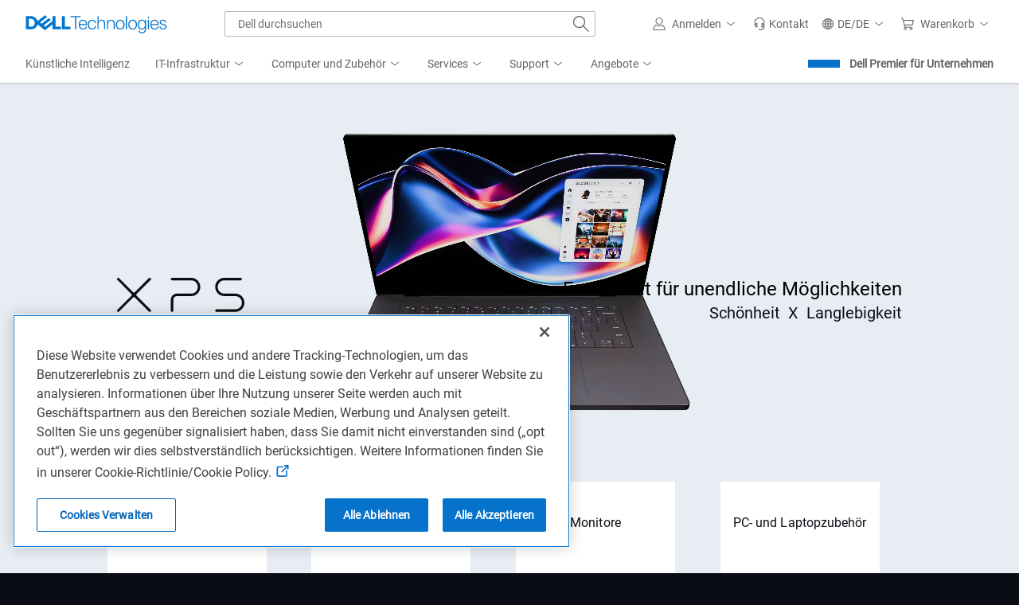

--- FILE ---
content_type: text/html; charset=utf-8
request_url: https://www.dell.com/de-de
body_size: 46922
content:
<!DOCTYPE html><html class="no-js" lang="de-DE"><head><title>Computer, Monitore und Technologielösungen | Dell Deutschland</title><meta name="viewport" content="width=device-width, initial-scale=1"><meta name="COUNTRY" content="de"><meta name="LANGUAGE" content="de"><meta name="REGION" content="emea"><meta charset="utf-8"><meta http-equiv="X-UA-Compatible" content="IE=edge"><meta name="generator" content="ver:1.0.1.23997,gen @ 01.24.26 04:30:24"><meta http-equiv="x-dns-prefetch-control" content="on"><meta name="TITLE" content="Computer, Monitore und Technologielösungen | Dell Deutschland"><meta name="description" content="Dell bietet Technologielösungen, Services und Support. Notebooks, Touchscreen-PCs, Desktop-PCs, Server, Speicher, Monitore, Gaming und Zubehör kaufen"><meta name="keywords" content="Dell DE,Computer,Laptops,Desktop-PCs,Gaming-PCs,Workstations,Monitore,Server,Services"><meta name="CHANNEL" content="https://www.dell.com"><meta property="og:url" content="https://www.dell.com/de-de"><meta property="og:title" content="Computer, Monitore und Technologielösungen | Dell Deutschland"><meta property="og:description" content="Dell bietet Technologielösungen, Services und Support. Notebooks, Touchscreen-PCs, Desktop-PCs, Server, Speicher, Monitore, Gaming und Zubehör kaufen"><meta property="og:type" content="Homepage"><meta property="og:image" content="https://i.dell.com/is/image/DellContent/content/dam/images/logos/dell-technologies/stacked/digital/delltech-logo-stk-blue-rgb.png?wid=1346&amp;hei=710&amp;fit=fit"><meta property="og:site_name" content="Dell"><meta name="twitter:url" content="https://www.dell.com/de-de"><meta name="twitter:title" content="Computer, Monitore und Technologielösungen | Dell Deutschland"><meta name="twitter:description" content="Dell bietet Technologielösungen, Services und Support. Notebooks, Touchscreen-PCs, Desktop-PCs, Server, Speicher, Monitore, Gaming und Zubehör kaufen"><meta name="twitter:card" content="summary_large_image"><meta name="twitter:image" content="https://i.dell.com/is/image/DellContent/content/dam/images/logos/dell-technologies/stacked/digital/delltech-logo-stk-blue-rgb.png?wid=1346&amp;hei=710&amp;fit=fit"><meta name="twitter:site" content="@Dell"><meta name="dc" content="dell"><meta name="info" content="ver:1.0.1.23997,environment:Production,gen @ 01.24.26 04:30:24,DC:PC1_CORE03_06A"><meta name="bodyhiding" content="false"><meta name="PAGENAME" content="dell.com responsive homepage"><meta name="LASTMODIFIEDDATE" content="01.22.26 03:04:37"><meta name="robots" content="index,follow"><script type="application/ld+json">{"@context":"https://schema.org","@type":"Organization","name":"Computer, Monitore und Technologielösungen | Dell Deutschland","description":"Dell bietet Technologielösungen, Services und Support. Notebooks, Touchscreen-PCs, Desktop-PCs, Server, Speicher, Monitore, Gaming und Zubehör kaufen","url":"https://www.dell.com/de-de","logo":"https://i.dell.com/is/image/DellContent/content/dam/images/logos/dell-technologies/stacked/digital/delltech-logo-stk-blue-rgb.png?wid=1346&amp;hei=710&amp;fit=fit"}</script><link rel="preconnect" href="https://i.dell.com"><link rel="preconnect" href="https://sm.dell.com"><link rel="preconnect" href="https://cdn.cookielaw.org" crossorigin><link rel="preconnect" href="https://nexus.dell.com"><link rel="preconnect" href="https://cookies-data.onetrust.io" crossorigin><link rel="dns-prefetch" href="https://i.dell.com"><link rel="dns-prefetch" href="https://sm.dell.com"><link href="//www.dell.com/cdn/assets/shop/styles/global-fonts.min.eb45549fea1cad71df6d42da44216e57.css" rel="preload stylesheet" as="style"><link rel="preload stylesheet" href="//www.dell.com/cdn/assets/csb/homepage/bundles/1.0.1.23997/css/sitedellglobalhome.min.css" as="style"><script>Dell=window.Dell||{};Dell.Metrics=Dell.Metrics||{};Dell.Metrics.sc=Dell.Metrics.sc||{};Dell.Api=Dell.Api||{};Dell.Api.url=Dell.Api.url||{UserState:'//www.dell.com/csbapi/de-de/masthead/external/usercontext'};window.Dell.Metrics.sc={"country":"de","language":"de","segment":"gen","customerset":"decorp1","pagename":"dell.com responsive homepage","applicationname":"homepage","s_account":"dellglobalonline","dc":"dell","cms":"stp","prod":"true","waapplicationname":"dellhomepage","module":"csb_homepage","dellexperiment":"homepageredesign","bodyhiding":"false","hppersona":"dtcold","requestOrigin":"dell.com","bcvideo":"true","wacontroller":"dellhomepage"};</script><script>(Dell=window.Dell||{}).Home=Dell.Home||{},Dell.Home.Services={userContext:{}};var winWidth=window.innerWidth||document.documentElement.clientWidth||document.body.clientWidth,MarketingUdo=(Dell.Metrics=Dell.Metrics||{},Dell.Metrics.sc=Dell.Metrics.sc||{},Dell.Metrics.sc.devicetype=winWidth<768?"M":winWidth<1024?"T":"D",{CJ:{COUNTRY:Dell.Metrics.sc.country?Dell.Metrics.sc.country.toUpperCase():"",CSEG:Dell.Metrics.sc.customerset?Dell.Metrics.sc.customerset.toUpperCase():"",LANG:Dell.Metrics.sc.language?Dell.Metrics.sc.language.toUpperCase():"",SEG:Dell.Metrics.sc.segment?Dell.Metrics.sc.segment.toUpperCase():"GEN",DEVICE:Dell.Metrics.sc.devicetype||"",FAMILY:"",PRODUCT:"",CURRENCY:"",ORDERCODE:"",EMAILHASH:"",ACCOUNTID:"",CATEGORY:"",CATEGORYPATH:"",PLATFORM:"",PROMOID:"1",CID:"",TYPE:"",DISCOUNT:"",OGID:"",COUPON:"",REVENUE:"",DEALS:"",PRODUCTCODE:"",PRODUCTCATEGORY:"",PRODUCTLIST:[]}});(o=>{!function(){var e,l=this,r=o.sessionStorage,i="uctxt.state",c={Country:Dell.Metrics.sc.country,Segment:Dell.Metrics.sc.segment,Language:Dell.Metrics.sc.language,CustomerSet:Dell.Metrics.sc.customerset},t=Dell.Api.url.UserState.replace("{0}",Dell.Metrics.sc.language+"-"+Dell.Metrics.sc.country);function s(){var s=new XMLHttpRequest;s.open("GET",t,!0),s.withCredentials=!0,s.onreadystatechange=function(e){if(s.readyState===XMLHttpRequest.DONE)if(200===s.status&&""!==s.response){c=JSON.parse(s.response),Dell.Homepage=Dell.Homepage||{},Dell.Homepage.User={IsAuthenticated:c.IsAuthenticated,ProfileId:c.ProfileId},r&&o.sessionStorage.setItem(i,JSON.stringify(c));var t=c;if(Dell.Metrics.sc.dfsauthstate=l.getComoState(),t)try{t.hasOwnProperty("DeviceType")&&t.DeviceType&&(window.MarketingUdo.CJ.DEVICE=Dell.Metrics.sc.devicetype),t.hasOwnProperty("ProfileId")&&t.ProfileId&&(window.MarketingUdo.CJ.ACCOUNTID=t.ProfileId),t.hasOwnProperty("EmailHash")&&t.EmailHash&&(window.MarketingUdo.CJ.EMAILHASH=t.EmailHash)}catch(e){}}else Dell.Homepage=Dell.Homepage||{},Dell.Homepage.User={}},s.onerror=function(){Dell.Homepage=Dell.Homepage||{},Dell.Homepage.User={}},s.send()}l.get=function(){return c},l.getComoState=function(){var e="cold:no-dpa:no-da";return void 0!==c&&(c.IsAuthenticated||c.IsRecognized)&&(e=c.IsAuthenticated?"hot":"warm",e=(e+=":"+(c.IsDellAdvantageMember?"da":"no-da"))+":"+(c.IsDellPreferredAccountMember?"dpa":"no-dpa")),e},r&&null!==(e=o.sessionStorage.getItem(i))&&(c=JSON.parse(e)),0<t.length&&s()}.call(Dell.Home.Services.userContext)})(window,document);</script><link rel="canonical" href="https://www.dell.com/de-de"><link rel="preload" fetchpriority="high" href="https://i.dell.com/is/image/DellContent/content/dam/documents-and-videos/dv2/pan-dell/en/product-launch/laptops-and-2n1s/dell-xps-laptops/da14260-da16260-laptops/site-banners/2601g0169-gl-bb-fy26-site-banner-xps-family-laptop-da14260-da16260-1024x768.jpg?fmt=png&amp;wid=480&amp;hei=360&amp;size=480,360" as="image" media="(max-width: 767.98px)"><link rel="preload" fetchpriority="high" href="https://i.dell.com/is/image/DellContent/content/dam/documents-and-videos/dv2/pan-dell/en/product-launch/laptops-and-2n1s/dell-xps-laptops/da14260-da16260-laptops/site-banners/2601g0169-gl-bb-fy26-site-banner-xps-family-laptop-da14260-da16260-1024x768.jpg?fmt=pjpg&amp;pscan=auto&amp;scl=1&amp;wid=1024&amp;hei=768&amp;resMode=sharp2&amp;op_usm=1.75,0.3,2,0&amp;size=1024,768" as="image" media="(min-width: 768px) and (max-width: 1023.98px)"><link rel="preload" fetchpriority="high" href="https://i.dell.com/is/image/DellContent/content/dam/documents-and-videos/dv2/pan-dell/en/product-launch/laptops-and-2n1s/dell-xps-laptops/da14260-da16260-laptops/site-banners/2601g0169-gl-bb-fy26-site-banner-xps-family-laptop-da14260-da16260-2560x1066.jpg?fmt=pjpg&amp;pscan=auto&amp;scl=1&amp;hei=1066&amp;wid=2560&amp;resMode=sharp2&amp;size=2560,1066&amp;op_usm=1.75,0.3,2,0" as="image" media="(min-width: 1024px) and (max-width:1279.98px)"><link rel="preload" fetchpriority="high" href="https://i.dell.com/is/image/DellContent/content/dam/documents-and-videos/dv2/pan-dell/en/product-launch/laptops-and-2n1s/dell-xps-laptops/da14260-da16260-laptops/site-banners/2601g0169-gl-bb-fy26-site-banner-xps-family-laptop-da14260-da16260-2560x900.jpg?fmt=pjpg&amp;pscan=auto&amp;scl=1&amp;hei=900&amp;wid=2560&amp;resMode=sharp2&amp;size=2560,900&amp;op_usm=1.75,0.3,2,0" as="image" media="(min-width: 1280px)"><script src="https://www.dell.com/cdn/assets/tnt/adobebundle/shop/bundle_toggle.min.js"></script><link rel="stylesheet" href="//www.dell.com/cdn/assets/shop/styles/global-smart-modal.min.8b24262db7d0d86a063f41a4f8f3dca4.css" media="print" onload="this.media='all';this.onload=null"><script>var dellScriptLoader=(function(){"use strict";var scriptsArray=[];var urlRegex=/^(https:\/\/www\.|https:\/\/|\/\/|\/)?[a-z0-9]+([\-\.]{1}[a-z0-9]+)*\.[a-z]{2,5}(:[0-9]{1,5})?(\/.*)?$/;function scriptsArrayCopy(){return JSON.parse(JSON.stringify(scriptsArray));}
function isValidUrl(url){return typeof url==="string"&&urlRegex.test(url);}
function isValidArray(scripts){return Array.isArray(scripts);}
function load(scripts){if(!(isValidUrl(scripts)||isValidArray(scripts))){return;}
if(isValidUrl(scripts)){scriptsArray.push(scripts);return;}
if(isValidArray(scripts)){for(var i=0;i<scripts.length;++i){var _script=scripts[i];if(typeof _script==="string"&&isValidUrl(_script)){scriptsArray.push({url:_script});continue;}
if(_script.hasOwnProperty("url")&&_script.hasOwnProperty("order")&&!isNaN(Number(_script.order))){_script.order=Number(_script.order);scriptsArray.push(_script);continue;}
if(_script.hasOwnProperty("url")&&isValidUrl(_script.url)){scriptsArray.push(_script);continue;}}}}
return Object.freeze({load:load,scriptsArrayCopy:scriptsArrayCopy});})();</script><link rel="preload" href="/CAp-p7cGphwnpunvMg/3iYzzSrwOSchN09z/YkMABnMC/QzYUOnsC/F1IB" as="script" type="text/javascript" fetchpriority="low"></head><body namespace="homepage"><svg xmlns="http://www.w3.org/2000/svg" xmlns:xlink="http://www.w3.org/1999/xlink" style="position:absolute;width:0;height:0;overflow:hidden" aria-hidden="true"><defs><symbol id="dds__home" viewbox="0 0 32 32"><path d="M32 17.9l-16-17.1-16 17.1 1.5 1.4 1.8-2v14h9.7v-11.3h6v11.3h9.7v-14l1.9 2 1.5-1.4zM26.6 29.2h-5.6v-11.2h-10v11.3h-5.6v-14l10.6-11.6 10.6 11.4v14.1z" /></symbol><symbol id="dds__gear" viewbox="0 0 32 32"><path d="M32 18.3v-4.9l-4.1-1.4-.6-1.4 2-4-3.5-3.6-4 2-1.4-.5-1.6-4.4h-5l-1.4 4.4-1.4.6-4.4-2.2-3.5 3.5 2.3 4.2-.7 1.5-4.5 1.5v4.9l4.6 1.4.6 1.4-2 4.3 3.5 3.5 4.2-2.2 1.5.7 1.4 4.4h5.1l1.4-4.5 1.5-.6 4.1 1.9 3.5-3.5-2-4 .4-1.4 4.2-1.6zM26.8 24.9l-1.4 1.3-3.6-1.6-3.2 1.4-1.2 4h-2l-1.4-4-3.3-1.5-3.8 2-1.3-1.3 1.9-3.8-1.3-3.3-4-1.2v-1.9l3.9-1.3 1.6-3.2-2-3.8 1.3-1.3 4 2 3.1-1.4 1.2-3.9h2l1.4 4 3.3 1.1 3.5-1.7 1.3 1.3-1.7 3.6 1.3 3.2 3.6 1.2v1.9l-3.9 1.4-1 3.3 1.7 3.4zM16 10.2c-3.2 0-5.8 2.6-5.8 5.8 0 3.2 2.6 5.8 5.8 5.8s5.8-2.6 5.8-5.8v0c0 0 0 0 0 0 0-3.2-2.6-5.8-5.8-5.8 0 0 0 0 0 0h0zM16 19.7c-2 0-3.6-1.7-3.6-3.7 0-2 1.6-3.7 3.7-3.7s3.7 1.6 3.7 3.7c0 0 0 0 0 0v0c0 2-1.7 3.7-3.7 3.7 0 0 0 0 0 0h0z" /></symbol><symbol id="dds__headset" viewbox="0 0 32 32"><path d="M16 0c-.1 0-.3 0-.5 0-6.6 0-12 5.3-12.1 11.8l0 0v8.7h1.5v.3c0 2.4 1.9 4.3 4.3 4.3v0h2v-11.2h-2c-1.6 0-2.9.8-3.6 2.1l0 0v-4.3c.2-5.4 4.6-9.7 10-9.7.2 0 .3 0 .5 0l0 0c.2 0 .4 0 .6 0 5.4 0 9.8 4.3 9.8 9.7l0 0v4.3c-.7-1.3-2.1-2.1-3.6-2.1l0 0h-2v11.2h2c1.6 0 2.9-.8 3.6-2.1l0 0v3.4l-6.5 3.4h-2.9v-1.9h-2.1v4h5.6l8-4.2v-16c-.1-6.5-5.5-11.8-12-11.8-.2 0-.4 0-.6 0l0 0zM7.1 18.3c0 0 0 0 0 0 0-1.1.9-2.1 2-2.1l0 0v6.9c-1.1-.1-2-1-2-2.1 0 0 0 0 0 0v0zM24.9 20.9c0 0 0 0 0 0 0 1.1-.9 2.1-2 2.1l0 0v-6.9c1.1.1 2 1 2 2.1 0 0 0 0 0 0v0z" /></symbol><symbol id="dds__warranty" viewbox="0 0 32 32"><path d="M28.9 16l2.3-4.9-4.8-2.6-1-5.4h-.6l-4.8.7-4-3.8-4 3.8-5.4-.7-1 5.4-4.8 2.6 2.3 4.9-2.3 5 4.8 2.6 1 5.4 5.4-.7 4 3.8 4-3.8 5.4.7 1-5.4 4.8-2.6-2.4-4.9zM25.4 21.7l-.9.5-.2 1-.6 3.4-4.4-.6-3.3 3.1-3.2-3.1-4.4.6-.6-3.4-.2-1-3.9-2.2 1.5-3.1.4-.9-.4-.9-1.5-3.1 4-2.1.2-1 .6-3.4 4.4.5 3.3-3.1 3.2 3.1 4.4-.6.6 3.4.2 1 4 2.1-1.5 3.1-.5.9 2 4-3 1.7zM14 18.7l-3.6-3.5-1.5 1.5 5.1 5 9.1-9.1-1.5-1.5z" /></symbol><symbol id="dds__assistance" viewbox="0 0 32 32"><path d="M30 30.8c-.4-2.7-1.3-5.1-2.6-7.2l0 .1-1.8 1.1c.9 1.4 1.6 3.1 2 4.9l0 .1h-23.3c.7-3.5 2.6-6.4 5.3-8.4l0 0-1.2-1.8c-3.6 2.6-6 6.6-6.6 11.1l0 .1v1.2h28v-1.2zM8 26.4h5.4v2.1h-5.4zM6.9 15.6h2.1v-.8c1.1 2.8 3.8 4.7 7 4.7s5.9-1.9 7-4.7l0-.1v.8h1.4v3.9l-4.5 2.4h-1.9v-1.1h-2v3.3h4.4l6-3.2v-11.8c.1-5.3-5.3-8.9-10.4-8.9s-10.5 3.6-10.5 8.9v5.6h1.4v1zM16 17.3c-3 0-5.4-2.4-5.4-5.4 0-3 2.4-5.4 5.4-5.4s5.4 2.4 5.4 5.4c0 0 0 0 0 0v0c0 3-2.4 5.3-5.4 5.3 0 0 0 0 0 0v0zM16 2.1c4 0 8.3 2.8 8.3 6.8v2.4h-.9c-.3-3.9-3.5-7-7.5-7s-7.2 3.1-7.5 6.9l0 0h-.9v-2.4c0-4 4.3-6.8 8.3-6.8z" /></symbol><symbol id="dds__conversation" viewbox="0 0 32 32"><path d="M11.5 2.2v4.9h2.1v-2.7h16.2v10.8h-3.7v3l-3.5-2.9v2.7l5.7 4.7v-5.3h3.7v-15.1zM11.5 9.3h-11.5v15.1h3.7v5.4l6.5-5.4h10.3v-15.1zM18.4 11.4v10.9h-8.9l-3.7 3v-3h-3.7v-10.9zM10.2 15.7c-.6 0-1.1.5-1.1 1.1s.5 1.1 1.1 1.1c.6 0 1.1-.5 1.1-1.1v0c0-.6-.5-1.1-1.1-1.1v0zM13.7 17.4c.2.3.5.6.9.6s.7-.2.9-.5l0 0c.1-.2.2-.3.2-.5l0 0c0-.6-.5-1.1-1.1-1.1s-1.1.5-1.1 1.1v0c0 .2.1.4.2.5l0 0zM6.4 15.8c-.1 0-.1 0-.2 0s-.2 0-.2 0l0 0c0 0-.1 0-.1 0-.6 0-1.1.5-1.1 1.1s.5 1.1 1.1 1.1c.1 0 .1 0 .2 0l0 0c0 0 0 0 0 0 .2 0 .3 0 .4-.1l0 0c.4-.2.6-.5.6-1v0c0 0 0 0 0 0 0-.4-.3-.8-.6-1l0 0z" /></symbol><symbol id="dds__phone" viewbox="0 0 32 32"><path d="M32 22.72v-0.54l-8.64-4.4-3.36 3.080-8.86-8.86 3.080-3.22-4.4-8.64-0.54-0.14c-0.285-0.034-0.615-0.053-0.95-0.053-3.614 0-6.701 2.255-7.931 5.435l-0.020 0.058c-2.5 6 8 16 9.080 17.040s9.060 9.52 15.060 9.52c0.005 0 0.011 0 0.018 0 0.714 0 1.395-0.14 2.018-0.393l-0.036 0.013c3.258-1.232 5.533-4.326 5.533-7.952 0-0.334-0.019-0.664-0.057-0.988l0.004 0.039zM25.8 29.64c-4 1.66-12-5.66-14.76-8.66s-10.32-10.76-8.68-14.72c0.906-2.425 3.204-4.121 5.897-4.121 0.036 0 0.072 0 0.108 0.001l-0.005-0 3.26 6.24-3.48 3.62 12 12 3.54-3.48 6.24 3.18c0 0.006 0 0.014 0 0.021 0 2.715-1.724 5.028-4.136 5.905l-0.044 0.014z" /></symbol><symbol id="dds__icon--phone" viewbox="0 0 32 32"><path d="M32 22.72v-0.54l-8.64-4.4-3.36 3.080-8.86-8.86 3.080-3.22-4.4-8.64-0.54-0.14c-0.285-0.034-0.615-0.053-0.95-0.053-3.614 0-6.701 2.255-7.931 5.435l-0.020 0.058c-2.5 6 8 16 9.080 17.040s9.060 9.52 15.060 9.52c0.005 0 0.011 0 0.018 0 0.714 0 1.395-0.14 2.018-0.393l-0.036 0.013c3.258-1.232 5.533-4.326 5.533-7.952 0-0.334-0.019-0.664-0.057-0.988l0.004 0.039zM25.8 29.64c-4 1.66-12-5.66-14.76-8.66s-10.32-10.76-8.68-14.72c0.906-2.425 3.204-4.121 5.897-4.121 0.036 0 0.072 0 0.108 0.001l-0.005-0 3.26 6.24-3.48 3.62 12 12 3.54-3.48 6.24 3.18c0 0.006 0 0.014 0 0.021 0 2.715-1.724 5.028-4.136 5.905l-0.044 0.014z" /></symbol><symbol xmlns="http://www.w3.org/2000/svg" id="dds__icon--assistance" viewbox="0 0 32 32"><path d="M30 30.82c-0.372-2.667-1.269-5.066-2.585-7.177l0.045 0.077-1.82 1.14c0.879 1.439 1.569 3.109 1.978 4.887l0.022 0.113h-23.26c0.69-3.493 2.629-6.445 5.323-8.434l0.037-0.026-1.18-1.8c-3.555 2.625-5.989 6.593-6.552 11.141l-0.008 0.079v1.18h28v-1.18zM8 26.36h5.4v2.14h-5.4zM6.88 15.6h2.14v-0.8c1.143 2.8 3.845 4.738 7 4.738s5.857-1.938 6.982-4.688l0.018-0.050v0.8h1.36v3.88l-4.52 2.36h-1.86v-1.12h-2v3.28h4.4l6-3.22v-11.84c0.080-5.34-5.34-8.94-10.4-8.94s-10.48 3.6-10.48 8.94v5.62h1.36v1.040zM16 17.34c-2.963-0.011-5.36-2.416-5.36-5.38 0-2.971 2.409-5.38 5.38-5.38s5.38 2.409 5.38 5.38c0 0.014-0 0.028-0 0.042v-0.002c-0.034 2.956-2.438 5.34-5.4 5.34-0 0-0 0-0 0v0zM16 2.14c4 0 8.34 2.8 8.34 6.8v2.36h-0.86c-0.294-3.9-3.53-6.953-7.48-6.953s-7.186 3.053-7.478 6.928l-0.002 0.025h-0.86v-2.36c0-4 4.34-6.8 8.34-6.8z" /></symbol><symbol xmlns="http://www.w3.org/2000/svg" id="dds__icon--download-alt" viewbox="0 0 32 32"><path d="M26 16.78l-1.5-1.52-7.46 7.36v-22.020h-2.14v22l-7.26-7.34-1.5 1.52 9.86 9.88zM0 29.28h32v2.12h-32z" /></symbol><symbol xmlns="http://www.w3.org/2000/svg" id="dds__icon--shipping" viewbox="0 0 32 32"><path d="M27.76 18l-6.4 4.3-15.24-21.42h-6.12v2.14h5.020l14.82 20.98c-1.465 0.478-2.513 1.81-2.56 3.395l-0 0.005c0.024 2.036 1.68 3.678 3.72 3.678 2.055 0 3.72-1.666 3.72-3.72 0-1.473-0.856-2.746-2.098-3.349l-0.022-0.010 6.34-4.2-1.18-1.8zM21 28.98c-0.006 0-0.013 0-0.020 0-0.873 0-1.58-0.707-1.58-1.58s0.707-1.58 1.58-1.58c0.873 0 1.58 0.707 1.58 1.58v0c0 0 0 0 0 0 0 0.866-0.696 1.569-1.559 1.58h-0.001zM32 12.34l-7.14-10-10.22 6.96 7.1 10 10.26-6.96zM24.34 5.2l4.66 6.6-6.74 4.56-4.62-6.52z" /></symbol><symbol xmlns="http://www.w3.org/2000/svg" id="dds__icon--gear-wrench" viewbox="0 0 32 32"><path d="M18.3 25.62l-0.58 0.24-1.16 3.74h-1.8l-1.26-3.6-3.14-1.42-3.6 1.86-1.22-1.18 1.78-3.64-1.32-3.2-3.8-1.2v-1.68l3.68-1.28 1.56-3.1-2-3.64 1.2-1.16 3.7 1.84 3.16-1.24 1.16-3.7h0.6c0.443-0.806 0.947-1.502 1.526-2.127l-0.006 0.007h-3.7l-1.32 4.2-1.32 0.52-4.22-2.1-3.4 3.38 2.16 4-0.68 1.34-4.3 1.52v4.8l4.38 1.36 0.58 1.32-2 4.14 3.4 3.36 4-2.12 1.36 0.62 1.46 4.24h4.96l0.48-1.6c-0.203-0.558-0.327-1.203-0.34-1.874l-0-0.006v-2.62zM15.3 12.96v0c-0.349-0.575-0.648-1.237-0.863-1.937l-0.017-0.063c-2.691 0.42-4.726 2.721-4.726 5.497 0 3.071 2.489 5.56 5.56 5.56 1.1 0 2.125-0.319 2.988-0.87l-0.022 0.013v-3.020c-0.608 1.047-1.724 1.74-3.002 1.74-1.911 0-3.46-1.549-3.46-3.46s1.549-3.46 3.46-3.46c0.001 0 0.002 0 0.002 0h-0zM27.1 0.7l-1.48-0.6v5.080c-0 0.743-0.541 1.36-1.251 1.479l-0.009 0.001h-0.5c-0.736-0.102-1.297-0.725-1.3-1.48v-5.080l-1.48 0.6c-1.847 0.797-3.307 2.199-4.159 3.951l-0.021 0.048c-0.452 0.969-0.717 2.103-0.72 3.299v0.001c0.024 3.018 1.716 5.636 4.198 6.979l0.042 0.021v13.24c0.146 1.912 1.733 3.409 3.67 3.409s3.524-1.497 3.669-3.396l0.001-0.012v-13.24c0.768-0.388 1.427-0.862 2.002-1.422l-0.002 0.002c1.42-1.425 2.298-3.391 2.298-5.562 0-3.299-2.028-6.125-4.905-7.299l-0.053-0.019zM27.32 12.7c-0.3 0.213-0.642 0.407-1.003 0.565l-0.037 0.015-0.66 0.28v14.62c-0.091 0.772-0.741 1.365-1.53 1.365s-1.439-0.593-1.529-1.358l-0.001-0.007v-14.58l-0.56-0.26c-2.162-0.854-3.666-2.92-3.68-5.338v-0.002c-0.010-0.111-0.015-0.24-0.015-0.37s0.006-0.259 0.017-0.387l-0.001 0.017c0.112-0.887 0.41-1.686 0.854-2.383l-0.014 0.023c0.339-0.519 0.729-0.966 1.172-1.353l0.008-0.006v1.62c-0.005 0.084-0.008 0.181-0.008 0.28s0.003 0.196 0.009 0.293l-0.001-0.013c0.137 0.793 0.517 1.48 1.059 1.999l0.001 0.001c0.652 0.655 1.554 1.060 2.551 1.060 0.003 0 0.006 0 0.009 0h-0c0.12 0.015 0.259 0.023 0.4 0.023s0.28-0.008 0.417-0.025l-0.017 0.002c1.115-0.266 2.019-1 2.51-1.978l0.010-0.022c0.205-0.453 0.329-0.98 0.34-1.536l0-0.004v-1.68c1.285 1.061 2.098 2.654 2.098 4.436 0 1.976-0.998 3.718-2.518 4.751l-0.020 0.013z" /></symbol><symbol xmlns="http://www.w3.org/2000/svg" id="dds__icon--warranty" viewbox="0 0 32 32"><path d="M28.88 16l2.34-4.94-4.8-2.64-1.020-5.36h-0.56l-4.84 0.7-4-3.76-4 3.76-5.42-0.7-1 5.38-4.8 2.62 2.34 4.94-2.34 4.96 4.8 2.62 1.020 5.36 5.4-0.7 4 3.76 4-3.76 5.44 0.7 1-5.38 4.8-2.62-2.36-4.94zM25.4 21.7l-0.88 0.48-0.2 0.98-0.64 3.4-4.42-0.56-3.26 3.060-3.24-3.060-4.44 0.58-0.64-3.4-0.18-1-3.92-2.18 1.46-3.12 0.44-0.88-0.44-0.9-1.48-3.1 4-2.14 0.2-0.98 0.62-3.4 4.36 0.52 3.26-3.060 3.24 3.060 4.44-0.58 0.64 3.4 0.18 1 4 2.14-1.48 3.12-0.5 0.92 2 4-3.040 1.66zM14 18.68l-3.64-3.52-1.48 1.54 5.12 4.96 9.12-9.080-1.5-1.5z" /></symbol><symbol id="dds__icon--award-trophy" viewbox="0 0 32 32"><path d="M30.66 5.24c-1.008-1.522-2.596-2.591-4.442-2.895l-0.038-0.005c0-0.7 0-1.18 0-1.28v-1.060h-20.36v1.060s0 0.58 0 1.28c-1.885 0.306-3.474 1.376-4.465 2.875l-0.015 0.025c-0.503 0.888-0.8 1.951-0.8 3.083 0 0.641 0.095 1.259 0.272 1.842l-0.012-0.045c1.224 3.593 3.703 6.488 6.903 8.222l0.077 0.038c0.832 0.486 1.808 0.95 2.822 1.334l0.138 0.046c1.126 1.689 2.525 3.1 4.147 4.206l0.053 0.034v5.9h-4v2.1h10v-2.14h-4v-5.86c1.673-1.129 3.071-2.527 4.166-4.146l0.034-0.054c1.152-0.43 2.128-0.894 3.056-1.431l-0.096 0.051c3.332-1.759 5.856-4.673 7.069-8.197l0.031-0.103c0.165-0.538 0.26-1.156 0.26-1.797 0-1.132-0.297-2.195-0.816-3.115l0.016 0.032zM8.86 16.54c-2.783-1.505-4.903-3.936-5.972-6.872l-0.028-0.088c-0.114-0.368-0.179-0.791-0.179-1.229 0-0.736 0.185-1.428 0.511-2.034l-0.011 0.023c0.639-0.961 1.635-1.642 2.794-1.856l0.026-0.004c0.356 4.411 1.41 8.486 3.055 12.244l-0.095-0.244zM16 22.14c-6.88-4.68-7.9-16.42-8-20h16c-0.12 3.58-1.12 15.32-8 20zM29.12 9.58c-1.094 3.026-3.215 5.458-5.933 6.927l-0.067 0.033c1.564-3.513 2.627-7.589 2.971-11.867l0.009-0.133c1.17 0.228 2.149 0.907 2.77 1.844l0.010 0.016c0.312 0.571 0.496 1.252 0.496 1.975 0 0.452-0.072 0.887-0.204 1.295l0.008-0.030z" /></symbol><symbol id="dds__icon--book-open" viewbox="0 0 32 32"><path d="M16 3.76l-16-1.96v26.4l16 2 16-2v-26.4zM14.94 28l-12.8-1.6v-22.2l12.8 1.58zM22.14 5.24l3.24-0.4v8.84l-1.72-0.62-1.52 0.94zM29.86 26.4l-12.8 1.6v-22.22l2.94-0.36v12.28l3.86-2.3 3.66 1.36v-12.26l2.34-0.3v22.12z" /></symbol><symbol id="dds__icon--cart" viewbox="0 0 32 32"><path d="M32 6.18h-26.24l-1.76-5.54h-4v2.14h2.34l6.62 22.82h17.7v-2.14h-16l-1.060-3.62h19.62l2.78-13.66zM8.96 17.7l-2.78-9.38h23.040l-2 9.38zM25.18 24.1c-0.006-0-0.013-0-0.020-0-1.999 0-3.62 1.621-3.62 3.62 0 0.007 0 0.014 0 0.021v-0.001c-0.002 0.043-0.003 0.093-0.003 0.144 0 1.922 1.558 3.48 3.48 3.48 0.057 0 0.114-0.001 0.171-0.004l-0.008 0c0.043 0.002 0.093 0.003 0.143 0.003 1.922 0 3.48-1.558 3.48-3.48 0-0.050-0.001-0.1-0.003-0.15l0 0.007c0-0.012 0-0.026 0-0.040 0-1.988-1.612-3.6-3.6-3.6-0.007 0-0.014 0-0.021 0h0.001zM25.18 29.22c-0.006 0-0.013 0-0.020 0-0.828 0-1.5-0.672-1.5-1.5s0.672-1.5 1.5-1.5c0.828 0 1.5 0.672 1.5 1.5 0 0.007-0 0.014-0 0.021v-0.001c0 0.006 0 0.013 0 0.020 0 0.806-0.654 1.46-1.46 1.46-0.007 0-0.014-0-0.021-0h0.001zM10.24 24.1c-0.006-0-0.013-0-0.020-0-1.988 0-3.6 1.612-3.6 3.6 0 0.014 0 0.028 0 0.042l-0-0.002c-0.002 0.049-0.004 0.106-0.004 0.164 0 1.911 1.549 3.46 3.46 3.46 0.058 0 0.115-0.001 0.172-0.004l-0.008 0c0.049 0.002 0.106 0.004 0.164 0.004 1.911 0 3.46-1.549 3.46-3.46 0-0.058-0.001-0.115-0.004-0.172l0 0.008c0-0.012 0-0.026 0-0.040 0-1.988-1.612-3.6-3.6-3.6-0.007 0-0.014 0-0.021 0h0.001zM10.24 29.22c-0.828-0-1.5-0.672-1.5-1.5s0.672-1.5 1.5-1.5 1.5 0.672 1.5 1.5c0 0.007-0 0.014-0 0.021v-0.001c0 0.006 0 0.013 0 0.021 0 0.806-0.654 1.46-1.46 1.46-0.014 0-0.028-0-0.042-0.001l0.002 0z" /></symbol><symbol id="dds__icon--chart-insights" viewbox="0 0 32 32"><path d="M27.32 31.62h2v-19.060l-2-2zM21.32 31.62h2v-17.020l-2 2.36zM15.32 23.68v8h2v-10.34l-2 2.34zM9.34 31.62h2v-11.42l-2-1.86zM3.36 31.62h2v-9.46l-2 2.22zM32 0.38l-9.54 2.5 3.1 3.12-10.58 12-6-5.4-8.98 9.24 1.52 1.44 7.54-8 6.1 5.44 11.9-13.38 2.66 2.66 2.28-9.62zM28.54 6l-2-2 2.62-0.68-0.62 2.68z" /></symbol><symbol id="dds__icon--currency-coins" viewbox="0 0 32 32"><path d="M18.2 0c-3.094 0.019-5.943 1.053-8.235 2.785l0.035-0.025c1.138-0.31 2.446-0.492 3.795-0.5l0.005-0c0.709 0.004 1.402 0.055 2.082 0.149l-0.082-0.009c0.72-0.165 1.546-0.26 2.395-0.26 0.002 0 0.004 0 0.005 0h-0c6.44 0 11.66 5.22 11.66 11.66v0c0 0.019 0 0.042 0 0.064 0 0.849-0.095 1.676-0.274 2.47l0.014-0.075c0.085 0.598 0.136 1.291 0.14 1.995l0 0.005c-0.012 1.334-0.193 2.621-0.524 3.846l0.024-0.106c1.711-2.268 2.74-5.134 2.74-8.24 0-7.599-6.161-13.76-13.76-13.76-0.007 0-0.014 0-0.021 0h0.001zM13.8 6.54c6.44 0 11.66 5.22 11.66 11.66s-5.22 11.66-11.66 11.66c-6.44 0-11.66-5.22-11.66-11.66v0c0-6.44 5.22-11.66 11.66-11.66v0zM13.8 4.4c-7.622 0-13.8 6.178-13.8 13.8s6.178 13.8 13.8 13.8c7.622 0 13.8-6.178 13.8-13.8v0c0-7.622-6.178-13.8-13.8-13.8v0zM18 20c-0.186-0.46-0.45-0.853-0.78-1.18l-0-0c-0.348-0.327-0.751-0.602-1.192-0.808l-0.028-0.012c-0.539-0.261-1.201-0.525-1.882-0.747l-0.118-0.033c-0.664-0.217-1.233-0.467-1.771-0.766l0.051 0.026c-0.277-0.16-0.505-0.376-0.675-0.633l-0.005-0.007c-0.116-0.254-0.183-0.55-0.183-0.862 0-0.041 0.001-0.083 0.004-0.123l-0 0.006c-0.002-0.028-0.003-0.061-0.003-0.094 0-0.528 0.232-1.002 0.601-1.324l0.002-0.002c0.441-0.364 1.012-0.584 1.635-0.584 0.051 0 0.102 0.001 0.152 0.004l-0.007-0c0.044-0.003 0.096-0.005 0.148-0.005 0.633 0 1.204 0.262 1.612 0.684l0.001 0.001c0.401 0.453 0.646 1.051 0.646 1.707 0 0.061-0.002 0.121-0.006 0.181l0-0.008v0.74h2v-0.72c0.003-0.067 0.005-0.146 0.005-0.225 0-1.137-0.41-2.177-1.091-2.982l0.006 0.007c-0.576-0.63-1.346-1.074-2.215-1.236l-0.025-0.004v-1.72h-2v1.72c-0.846 0.116-1.592 0.475-2.184 1.004l0.004-0.004c-0.728 0.681-1.182 1.647-1.182 2.72 0 0.042 0.001 0.084 0.002 0.126l-0-0.006c-0.001 0.028-0.001 0.061-0.001 0.094 0 0.635 0.148 1.236 0.412 1.769l-0.010-0.023c0.306 0.541 0.724 0.984 1.226 1.311l0.014 0.009c0.643 0.405 1.384 0.757 2.167 1.019l0.073 0.021c0.768 0.244 1.43 0.535 2.053 0.888l-0.053-0.028c0.31 0.173 0.565 0.409 0.755 0.692l0.005 0.008c0.128 0.24 0.204 0.524 0.204 0.827 0 0.040-0.001 0.079-0.004 0.119l0-0.005c0 0.012 0 0.027 0 0.041 0 0.54-0.248 1.021-0.637 1.337l-0.003 0.003c-0.447 0.375-1.029 0.603-1.664 0.603-0.041 0-0.081-0.001-0.121-0.003l0.006 0c-0.058 0.004-0.126 0.006-0.195 0.006-0.739 0-1.418-0.259-1.951-0.691l0.006 0.005c-0.447-0.436-0.724-1.045-0.724-1.718 0-0.050 0.002-0.1 0.005-0.149l-0 0.007v-0.76h-2v0.76c-0.003 0.057-0.004 0.123-0.004 0.19 0 1.188 0.475 2.264 1.245 3.051l-0.001-0.001c0.696 0.661 1.609 1.1 2.622 1.199l0.018 0.001v1.7h2v-1.72c0.86-0.14 1.612-0.526 2.202-1.082l-0.002 0.002c0.704-0.675 1.142-1.623 1.142-2.673 0-0.044-0.001-0.089-0.002-0.133l0 0.006c0-0 0-0 0-0 0-0.548-0.11-1.071-0.31-1.546l0.010 0.026z" /></symbol><symbol xmlns="http://www.w3.org/2000/svg" id="dds__icon--currency-coins-generic" viewbox="0 0 32 32"><path d="M18.16 0c-3.115 0.018-5.988 1.035-8.319 2.748l0.040-0.028c1.081-0.294 2.323-0.462 3.604-0.462 0.090 0 0.18 0.001 0.269 0.002l-0.013-0c0.126-0.006 0.274-0.009 0.422-0.009 0.557 0 1.104 0.047 1.635 0.137l-0.057-0.008c0.615-0.16 1.32-0.252 2.048-0.252 0.159 0 0.317 0.004 0.474 0.013l-0.022-0.001c6.414 0.034 11.6 5.241 11.6 11.66 0 0 0 0 0 0v0c-0.015 0.888-0.094 1.745-0.234 2.581l0.014-0.101c0.081 0.485 0.127 1.045 0.127 1.615 0 0.135-0.003 0.27-0.008 0.404l0.001-0.019c-0.049 1.346-0.214 2.624-0.486 3.862l0.026-0.142c1.698-2.242 2.72-5.079 2.72-8.153 0-0.016-0-0.033-0-0.049v0.003c0-0.024 0-0.052 0-0.081 0-7.577-6.143-13.72-13.72-13.72-0.042 0-0.084 0-0.127 0.001l0.006-0zM17.7 12.78l2.3-2.5 1.48 1.48-2.64 2.38c0.707 1.093 1.136 2.424 1.16 3.854l0 0.006c0.001 0.038 0.001 0.083 0.001 0.128 0 1.453-0.465 2.797-1.255 3.892l0.013-0.020 2.5 2.38-1.48 1.7-2.2-2.44c-0.939 0.837-2.183 1.348-3.547 1.348-0.103 0-0.206-0.003-0.307-0.009l0.014 0.001c-0.041 0.001-0.089 0.002-0.138 0.002-1.404 0-2.698-0.466-3.738-1.253l0.016 0.011-2.16 2.26-1.36-1.46 2.26-2.26c-0.776-1.096-1.24-2.461-1.24-3.934 0-0.023 0-0.046 0-0.069l-0 0.004c0.012-1.494 0.474-2.877 1.256-4.025l-0.016 0.025-2.5-2.4 1.6-1.6 2.28 2.5c1.027-0.847 2.355-1.36 3.804-1.36 0.020 0 0.039 0 0.059 0l-0.003-0c0.011-0 0.023-0 0.036-0 1.449 0 2.778 0.513 3.814 1.368l-0.010-0.008zM9.88 18.2c-0.017 0.141-0.027 0.305-0.027 0.47 0 2.205 1.708 4.012 3.873 4.169l0.014 0.001c2 0 3.84-1.24 3.84-4.64 0.013-0.122 0.020-0.264 0.020-0.408 0-2.184-1.699-3.971-3.848-4.111l-0.012-0.001c-2.4-0.12-3.86 1.92-3.86 4.52zM13.8 6.54c6.44 0 11.66 5.22 11.66 11.66s-5.22 11.66-11.66 11.66c-6.44 0-11.66-5.22-11.66-11.66v0c0-6.44 5.22-11.66 11.66-11.66v0zM13.8 4.4c-7.622 0-13.8 6.178-13.8 13.8s6.178 13.8 13.8 13.8c7.622 0 13.8-6.178 13.8-13.8v0c0-7.622-6.178-13.8-13.8-13.8v0z" /></symbol><symbol id="dds__icon--doc-search" viewbox="0 0 32 32"><path d="M4.14 29.86v-20.48h8v-7.24h11.74v10c0.823 0.672 1.524 1.45 2.096 2.321l0.024 0.039v-14.5h-16.12l-7.88 7.46v24.54h23.46l-2.12-2.14zM10 2.8v4.46h-4.68zM26 26.46l-2-2c0.997-1.269 1.599-2.889 1.599-4.65s-0.602-3.381-1.612-4.666l0.012 0.016c-1.425-1.852-3.642-3.033-6.135-3.033-4.264 0-7.72 3.456-7.72 7.72s3.456 7.72 7.72 7.72c1.783 0 3.425-0.605 4.732-1.62l-0.017 0.013 6 6 1.5-1.52-4-4zM17.84 25.38c-0.006 0-0.013 0-0.020 0-3.071 0-5.56-2.489-5.56-5.56s2.489-5.56 5.56-5.56c3.071 0 5.56 2.489 5.56 5.56v0c0 0.006 0 0.013 0 0.020 0 3.060-2.48 5.54-5.54 5.54 0 0-0 0-0 0v0z" /></symbol><symbol id="dds__icon--eye-view-on" viewbox="0 0 32 32"><path d="M16 13.86c-1.182 0-2.14 0.958-2.14 2.14s0.958 2.14 2.14 2.14c1.182 0 2.14-0.958 2.14-2.14v0c0-1.182-0.958-2.14-2.14-2.14v0zM15.88 7.1c-0.103-0.002-0.225-0.003-0.348-0.003-6.588 0-12.35 3.539-15.487 8.82l-0.046 0.083c3.188 5.342 8.937 8.864 15.509 8.864 0.13 0 0.261-0.001 0.39-0.004l-0.019 0c0.091 0.002 0.198 0.003 0.306 0.003 6.66 0 12.499-3.511 15.768-8.783l0.046-0.079c-3.371-5.378-9.265-8.9-15.983-8.9-0.048 0-0.097 0-0.145 0.001l0.007-0zM16 21.34c-2.949 0-5.34-2.391-5.34-5.34s2.391-5.34 5.34-5.34c2.949 0 5.34 2.391 5.34 5.34v0c-0.011 2.945-2.395 5.329-5.339 5.34h-0.001zM2.5 16c2.258-3.141 5.561-5.408 9.392-6.299l0.108-0.021c-2.124 1.335-3.514 3.665-3.514 6.32s1.391 4.985 3.483 6.302l0.031 0.018c-3.943-0.901-7.25-3.171-9.467-6.272l-0.033-0.048zM20.1 22.22c2.034-1.354 3.357-3.638 3.357-6.23s-1.322-4.876-3.329-6.213l-0.027-0.017c3.849 0.989 7.078 3.204 9.329 6.197l0.031 0.043c-2.296 3.064-5.566 5.287-9.346 6.216l-0.114 0.024z" /></symbol><symbol id="dds__icon--search" viewbox="0 0 32 32"><path d="M32 30.52l-10.6-10.52c1.72-2.133 2.761-4.877 2.761-7.864 0-0.048-0-0.096-0.001-0.143l0 0.007c0-0 0-0.001 0-0.001 0-6.627-5.373-12-12-12-0.056 0-0.112 0-0.168 0.001l0.008-0c-6.642 0.067-12.001 5.467-12.001 12.119 0 0.063 0.001 0.127 0.001 0.19l-0-0.010c0 6.627 5.373 12 12 12v0c0.096 0.003 0.209 0.004 0.322 0.004 2.95 0 5.643-1.101 7.69-2.915l-0.012 0.011 10.6 10.6 1.48-1.48zM12 22.26c-5.523 0-10-4.477-10-10v0c0-0.006-0-0.013-0-0.021 0-5.547 4.463-10.052 9.994-10.119l0.006-0c5.523 0 10 4.477 10 10v0c-0.011 5.547-4.465 10.050-9.992 10.14l-0.008 0z" /></symbol><symbol id="dds__icon--shield-check" viewbox="0 0 32 32"><path d="M4 0v16.62c0.474 7.219 5.31 13.195 11.878 15.345l0.122 0.035c6.69-2.185 11.526-8.161 11.997-15.328l0.003-0.052v-16.62zM26 16v0.62c-0.412 6.098-4.415 11.164-9.895 13.127l-0.105 0.033c-5.599-2.008-9.607-7.1-9.998-13.176l-0.002-0.044v-14.42h20v13.86zM23.38 10.48l-1.5-1.52-8 8-3.76-3.76-1.5 1.5 5.26 5.3z" /></symbol><symbol id="dds__icon--stack" viewbox="0 0 32 32"><path d="M23.26 28.98h-17.62l3.12-4.62h-3.62l-5.14 7.64h24.82l7.18-10.66h-3.56zM24.82 21.34v0l7.18-10.68h-3.56l-2 3.040-3.1 4.6h-17.68l3.1-4.6h-3.62l-5.14 7.64h24.82zM3.56 10.66h21.28l7.16-10.66h-24.82l-7.18 10.66zM26.36 3.020l-3.1 4.62h-17.6l3.1-4.62z" /></symbol><symbol id="dds__icon--star" viewbox="0 0 32 32"><path d="M32 12.4l-11.060-1.6-4.94-10.020-4.94 10-11.060 1.62 8 7.8-1.88 11.020 9.88-5.22 9.88 5.2-1.88-11 8-7.8zM16 23.58l-7.020 3.68 1.34-7.8-5.66-5.46 7.84-1.14 3.5-7.18 3.5 7.1 7.84 1.22-5.66 5.44 1.34 7.82-7.020-3.68z" /></symbol><symbol id="dds__icon--user-cir" viewbox="0 0 32 32"><path d="M16 20.1c3.722-0 6.74-3.018 6.74-6.74s-3.018-6.74-6.74-6.74c-3.722 0-6.74 3.018-6.74 6.74 0 0.007 0 0.014 0 0.021v-0.001c0.011 3.714 3.025 6.72 6.74 6.72 0 0 0 0 0 0v0zM16 8.78c2.532 0.011 4.58 2.066 4.58 4.6 0 2.54-2.059 4.6-4.6 4.6s-4.6-2.059-4.6-4.6v0c0.011-2.543 2.075-4.6 4.62-4.6 0 0 0 0 0 0v0zM16 0c-8.837 0-16 7.163-16 16s7.163 16 16 16c8.837 0 16-7.163 16-16v0c0-8.837-7.163-16-16-16v0zM16 2.14c7.653 0.017 13.85 6.225 13.85 13.88 0 3.342-1.181 6.409-3.149 8.804l0.019-0.024c-0.93-2.244-2.446-4.088-4.359-5.393l-0.041-0.027-0.66-0.44-0.6 0.5c-1.374 1.102-3.139 1.769-5.060 1.769s-3.686-0.667-5.076-1.782l0.016 0.012-0.6-0.5-0.66 0.42c-1.954 1.332-3.47 3.176-4.371 5.341l-0.029 0.079c-1.952-2.37-3.136-5.437-3.136-8.78 0-7.653 6.203-13.858 13.855-13.86h0zM6.94 26.46c0.644-1.965 1.788-3.619 3.283-4.866l0.017-0.014c1.614 1.108 3.61 1.769 5.76 1.769s4.146-0.661 5.795-1.792l-0.035 0.023c1.503 1.268 2.645 2.919 3.278 4.804l0.022 0.076c-2.408 2.11-5.584 3.397-9.060 3.397s-6.652-1.287-9.076-3.411l0.016 0.014z" /></symbol><symbol xmlns="http://www.w3.org/2000/svg" id="dds__icon--close-x" viewbox="0 0 32 32"><path d="M32 1.64l-1.64-1.64-14.36 14.4-14.36-14.3-1.64 1.64 14.3 14.26-14.2 14.26 1.64 1.74 14.26-14.3 14.26 14.3 1.64-1.64-14.3-14.36z" /></symbol><symbol id="dds__arrow-right" viewbox="0 0 32 32"><path d="M16.4 2.4l-1.4 1.6 12.5 10.9h-27.5v2.1h27.5l-12.5 10.9 1.4 1.6 15.6-13.6z" /></symbol><symbol id="dds__icon--arrow-left" viewbox="0 0 32 32"><path d="M32 14.9h-27.5l12.5-10.9-1.4-1.6-15.6 13.6 15.6 13.6 1.4-1.6-12.5-10.9h27.5z" /></symbol><symbol id="dds__icon--arrow-right" viewbox="0 0 32 32"><path d="M16.4 2.4l-1.4 1.6 12.5 10.9h-27.5v2.1h27.5l-12.5 10.9 1.4 1.6 15.6-13.6z" /></symbol><symbol id="dds__icon--pause" viewbox="0 0 32 32"><path d="M9.62 0h2.38v32h-2.38zM20 0h2.4v32h-2.4z" /></symbol><symbol id="dds__icon--play-cir" viewbox="0 0 32 32"><path d="M10.58 5.38v21.24l16.68-10.62-16.68-10.62zM12.72 9.28l10.56 6.72-10.56 6.72v-13.46zM16 0c-8.837 0-16 7.163-16 16s7.163 16 16 16c8.837 0 16-7.163 16-16v0c0-8.837-7.163-16-16-16v0zM16 29.86c-7.655 0-13.86-6.205-13.86-13.86s6.205-13.86 13.86-13.86c7.655 0 13.86 6.205 13.86 13.86v0c-0.011 7.65-6.21 13.849-13.859 13.86h-0.001z" /></symbol><symbol id="dds__icon--cart" viewbox="0 0 32 32"><path d="M32 6.18h-26.24l-1.76-5.54h-4v2.14h2.34l6.62 22.82h17.7v-2.14h-16l-1.060-3.62h19.62l2.78-13.66zM8.96 17.7l-2.78-9.38h23.040l-2 9.38zM25.18 24.1c-0.006-0-0.013-0-0.020-0-1.999 0-3.62 1.621-3.62 3.62 0 0.007 0 0.014 0 0.021v-0.001c-0.002 0.043-0.003 0.093-0.003 0.144 0 1.922 1.558 3.48 3.48 3.48 0.057 0 0.114-0.001 0.171-0.004l-0.008 0c0.043 0.002 0.093 0.003 0.143 0.003 1.922 0 3.48-1.558 3.48-3.48 0-0.050-0.001-0.1-0.003-0.15l0 0.007c0-0.012 0-0.026 0-0.040 0-1.988-1.612-3.6-3.6-3.6-0.007 0-0.014 0-0.021 0h0.001zM25.18 29.22c-0.006 0-0.013 0-0.020 0-0.828 0-1.5-0.672-1.5-1.5s0.672-1.5 1.5-1.5c0.828 0 1.5 0.672 1.5 1.5 0 0.007-0 0.014-0 0.021v-0.001c0 0.006 0 0.013 0 0.020 0 0.806-0.654 1.46-1.46 1.46-0.007 0-0.014-0-0.021-0h0.001zM10.24 24.1c-0.006-0-0.013-0-0.020-0-1.988 0-3.6 1.612-3.6 3.6 0 0.014 0 0.028 0 0.042l-0-0.002c-0.002 0.049-0.004 0.106-0.004 0.164 0 1.911 1.549 3.46 3.46 3.46 0.058 0 0.115-0.001 0.172-0.004l-0.008 0c0.049 0.002 0.106 0.004 0.164 0.004 1.911 0 3.46-1.549 3.46-3.46 0-0.058-0.001-0.115-0.004-0.172l0 0.008c0-0.012 0-0.026 0-0.040 0-1.988-1.612-3.6-3.6-3.6-0.007 0-0.014 0-0.021 0h0.001zM10.24 29.22c-0.828-0-1.5-0.672-1.5-1.5s0.672-1.5 1.5-1.5 1.5 0.672 1.5 1.5c0 0.007-0 0.014-0 0.021v-0.001c0 0.006 0 0.013 0 0.021 0 0.806-0.654 1.46-1.46 1.46-0.014 0-0.028-0-0.042-0.001l0.002 0z" /></symbol><symbol id="dds__icon--gift-card" viewbox="0 0 32 32"><path d="M6.68 8.92c-1 0.12-1.7 0.94-2 2.46-0.135 0.411-0.213 0.885-0.213 1.377 0 1.044 0.351 2.006 0.941 2.774l-0.008-0.011c1.058 1.027 2.503 1.661 4.096 1.661 0.037 0 0.073-0 0.11-0.001l-0.005 0-2.84 4.26 1.78 1.18 3.16-4.74 3.16 4.74 1.78-1.18-2.84-4.26c0.043 0.001 0.094 0.002 0.144 0.002 1.581 0 3.013-0.634 4.056-1.662l-0.001 0.001c0.611-0.764 0.98-1.744 0.98-2.81 0-0.474-0.073-0.932-0.209-1.362l0.009 0.032q-0.54-2.28-2-2.46c-1.78-0.22-3.66 2.34-5.020 4.72-1.46-2.38-3.38-4.94-5.080-4.72zM7.020 14.12c-0.28-0.4-0.447-0.897-0.447-1.433 0-0.304 0.054-0.595 0.152-0.865l-0.006 0.018c0.12-0.5 0.24-0.72 0.24-0.78 1.273 1.098 2.3 2.444 3.010 3.967l0.030 0.072c-0.102 0.009-0.221 0.015-0.34 0.015-1.014 0-1.939-0.377-2.644-0.998l0.004 0.004zM16.34 10.98c0.167 0.244 0.286 0.535 0.338 0.847l0.002 0.013c0.089 0.25 0.14 0.538 0.14 0.839 0 0.538-0.164 1.037-0.446 1.45l0.006-0.009c-0.702 0.622-1.63 1.001-2.647 1.001-0.145 0-0.289-0.008-0.43-0.023l0.018 0.002c0.777-1.604 1.79-2.968 3.012-4.113l0.008-0.007zM13.5 4h-13.5v24h32v-24zM29.86 14.94h-9.14c-0.252 0.772-0.635 1.438-1.126 2.007l0.006-0.007c-0.048 0.052-0.1 0.098-0.157 0.138l-0.003 0.002h10.42v8.8h-17.1v-2.56l-1.060-1.6-1.060 1.6v2.54h-8.5v-8.8h1.86c-0.060-0.042-0.112-0.088-0.159-0.139l-0.001-0.001c-0.485-0.562-0.868-1.228-1.108-1.959l-0.012-0.041h-0.58v-8.78h8.52v2.48c0.365 0.358 0.705 0.736 1.021 1.135l0.019 0.025c0.36-0.44 0.7-0.82 1.040-1.16v-2.48h17.12v8.8z" /></symbol><symbol id="dds__icon--chevron-down" viewbox="0 0 32 32"><path d="M30.48 7.24l-14.48 14.48-14.48-14.48-1.52 1.52 16 16 16-16z" /></symbol><symbol id="dds__icon--chevron-up" viewbox="0 0 32 32"><path d="M16 7.24l-16 16 1.52 1.52 14.48-14.48 14.48 14.48 1.52-1.52z" /></symbol></defs></svg><div class="hpg_main"><header><section>
    <style nonce="">@charset "UTF-8";.UMH .mh-cart.empty .icon:before{display:none}.UMH .mh-cart .icon:before{content:attr(mh-bubble-count)}@media only screen and (min-width:0){.UMH .mh-cart .icon{display:block}.UMH .mh-cart .icon:before{right:-3px;top:-2px}}.UMH .mh-cart-dropdown{border-bottom:1px solid #f9f9f9;box-sizing:border-box;z-index:100}.UMH .mh-cart-dropdown .dropdown-title{padding:16px 16px 0}.UMH .mh-cart-dropdown a{display:block;text-decoration:none}.UMH .mh-cart-empty{display:none}.UMH .mh-cart.empty .mh-cart-empty{display:block}.UMH .mh-cart.empty .mh-cart-loaded{display:none}.UMH .mh-cart-empty-label{border-bottom:1px solid #c8c9c7;padding-bottom:80px}.UMH .mh-cart-content .mh-ct-dd-cartInfo{color:#636363;line-height:20px}.UMH .mh-cart-content .mh-ct-dd-cartInfo>span{padding:0 16px}.UMH .mh-cart-content ul{list-style-type:none;margin:0;padding:0}.UMH .mh-cart-content a{color:#444}.UMH .mh-cart-list-item{padding:0 16px}.UMH .mh-cart-list-item a{border-bottom:1px solid #c8c9c7;color:#0e0e0e;line-height:20px;outline-width:0}.UMH .mh-cart-list-item .mh-ct-hp-subtotal-wrap .mh-cart-category-label{color:#0e0e0e;font-size:.875em}.UMH .mh-cart-list-item .mh-ct-hp-subtotal-wrap .mh-cart-subtotal{color:#0e0e0e}.UMH .mh-cart-list-item:last-child{align-items:center;display:flex;padding:0}.UMH .mh-cart-list-item:last-child a{border-bottom:none;color:#636363;width:100%}.UMH.user-is-tabbing .mh-cart-list-item a:focus{outline:1px solid #00468b}.UMH .mh-cart-subtotal{display:flex;justify-content:space-between}.UMH .mh-cart-category-label{font-size:.875em;line-height:20px}.UMH .mh-cart-category-label .mh-saved-carts-count{display:inline-block;margin-left:4px}.UMH .mh-saved-subtotal-label{font-size:.75em;line-height:20px}.UMH .mh-saved-subtotal-price{font-size:.75em;font-weight:700;text-align:right}@media only screen and (min-width:0){.UMH .mh-cart-dropdown{width:auto}.UMH .mh-cart-dropdown .mh-close{padding:16px}.UMH .mh-cart-dropdown h2.dropdown-title{display:none}.UMH .mh-cart-list-item a{padding:14px 0}.UMH .mh-cart-list-item:last-child a{padding:12px 16px}}@media only screen and (min-width:1024px){.UMH .mh-cart-dropdown{height:auto;width:256px}.UMH .mh-cart-dropdown h2.dropdown-title{display:block}.mh-cart-list-item a{padding:10px 0}.mh-cart-list-item:hover{background-color:#f0f0f0}.mh-cart-list-item:last-child a{padding:18px 16px}}.UMH .mh-close{display:flex;justify-content:flex-end}.UMH .mh-close a{display:inline-flex;height:15px;line-height:15px}.UMH .mh-close svg{height:15px;width:15px}@media only screen and (min-width:1024px){.UMH .mh-close{display:none}}.UMH .mh-contact{display:none}.UMH .mh-contact label{fill:#636363;color:#636363}.UMH .mh-contact>button>span:before{margin-right:6px}.UMH .mh-contact-nav>button>span:before{margin-right:9px}.UMH .menu-list-item>.mh-contact-btn,.UMH .mh-contact-icon .mh-flyout-wrapper>.mh-contact-btn{height:56px}.UMH .menu-list-item>.mh-contact-btn>span:before,.UMH .mh-contact-icon .mh-flyout-wrapper>.mh-contact-btn>span:before{background-image:url("data:image/svg+xml;charset=utf-8,%3Csvg width='16' height='16' viewBox='0 0 32 32' fill='none' xmlns='http://www.w3.org/2000/svg'%3E%3Cpath d='M16 0c-.138-.006-.3-.009-.463-.009-6.602 0-11.974 5.271-12.136 11.834v8.755h1.54v.34a4.26 4.26 0 0 0 4.26 4.26h2V14h-2a4.26 4.26 0 0 0-3.649 2.1l-.011.02v-4.28c.161-5.397 4.575-9.711 9.996-9.711.163 0 .326.004.487.012l-.023-.001c.168-.01.363-.016.561-.016 5.391 0 9.769 4.335 9.839 9.709v4.287A4.267 4.267 0 0 0 22.805 14h-2.004v11.18h2a4.26 4.26 0 0 0 3.649-2.1l.011-.02v3.42l-6.46 3.38h-2.94V28h-2.12v4h5.62l8-4.24v-16C28.434 5.231 23.111-.013 16.563-.013c-.198 0-.394.005-.59.014L16.001 0zM7.08 18.26v-.003a2.12 2.12 0 0 1 1.994-2.116h.006v6.9a2.121 2.121 0 0 1-2-2.117v-.004zm17.84 2.66v.003a2.12 2.12 0 0 1-1.994 2.116h-.006v-6.9c1.118.065 2 .988 2 2.117v.004z' fill='%23636363'/%3E%3C/svg%3E");background-position:50%;background-repeat:no-repeat;background-size:16px 16px;content:"";display:inline-block;height:16px;margin-right:4px;padding:4px;width:16px}@media only screen and (min-width:0){.UMH .mh-contact-icon.mh-contact-btn{height:auto!important}.UMH .mh-contact-icon.mh-contact-btn>span{align-items:center;display:flex}.UMH .mh-contact-icon.mh-contact-btn>span:before{margin-right:12px;position:relative}}@media only screen and (min-width:1024px){.UMH .mh-contact{display:block}}.UMH .flyoutOverlay{background:#000;content:"";cursor:pointer;display:none;height:calc(100vh - 58px);left:0;opacity:.5;position:fixed;width:100%;z-index:1000}.UMH .mh-utility-dwell-path{background-color:transparent;clip-path:polygon(100% 0,0 100%,100% 100%);display:none;left:-99%;position:absolute;top:0}.UMH .mh-utility-dwell-path:after,.UMH .mh-utility-dwell-path:before{display:none!important}.UMH .mh-flyout-wrapper{position:relative}.UMH .mh-flyout-wrapper>a[aria-expanded=true]{background:#f5f6f7}.UMH .mh-flyout-link{align-items:center;background-color:transparent;border:none;display:block;justify-content:center;padding:0;position:relative;text-decoration:none}.UMH .mh-flyout-link .icon{background:0 0;display:flex;position:relative}.UMH .mh-flyout-link .icon:before{background-color:#0672cb;border-radius:50%;color:#fff;display:block;font-size:.5em;font-weight:500;height:12px;line-height:12px;position:absolute;text-align:center;width:12px}.UMH .mh-flyout-link .label{font-size:.875em;padding:0}.UMH .mh-flyout-link:focus{outline-width:0}.UMH .mh-flyout-link~.flyout{background:#fff;border-radius:2px;box-shadow:0 4px 16px rgba(0,43,85,.12);box-sizing:border-box;height:auto;right:-1px;text-align:left;z-index:1001}.UMH .mh-flyout-link>span{align-items:center;cursor:pointer;height:100%;justify-content:center;width:100%}.UMH .mh-flyout-link>span:after{content:"";height:12px;top:40%;transition:transform .2s linear;width:12px}#mh-unified-footer.user-is-tabbing .mh-flyout-link:focus,.UMH.user-is-tabbing .mh-flyout-link:focus{box-shadow:0 0 0 1px #00468b}@media only screen and (min-width:0){.UMH .mh-top .right-column .mh-flyout-link:hover{border-bottom:2px solid #636363}.UMH .mh-flyout-link{height:58px;position:static;width:48px}.UMH .mh-flyout-link .icon svg{height:24px;width:24px}.UMH .mh-flyout-link>span{display:block;padding:17px 12px}.UMH .mh-flyout-link>span .label,.UMH .mh-flyout-link>span:after{display:none}.UMH .mh-flyout-link>span>span:not(.label){margin-right:0}.UMH .mh-flyout-link~.flyout{bottom:0;max-width:320px;overflow-x:hidden;overflow-y:auto;position:fixed;right:0;top:58px;transform:translateX(110%);transition:transform .3s ease-out;width:320px;will-change:transform}.UMH .mh-flyout-link:hover .UMH .mh-flyout-link~.flyout.hide{background:0 0}.UMH .mh-flyout-link:hover .UMH .mh-flyout-link~.flyout.hide>*{transform:translateX(0)}.UMH .mh-flyout-link.show~.flyoutOverlay,.UMH .mh-flyout-link[aria-expanded=true]~.flyoutOverlay{display:block}.UMH .mh-flyout-link.show~.flyout,.UMH .mh-flyout-link[aria-expanded=true]~.flyout{transform:translateX(0)}}@media only screen and (min-width:1024px){.UMH .mh-top .right-column .mh-flyout-link:hover{border-bottom:0}.UMH .mh-bottom .flyoutOverlay{position:absolute;top:var(--overlayTop)}.UMH .mh-bottom .utilityTop{top:58px}.UMH .mh-flyout-wrapper .mh-flyout-link{height:56px;padding:0 8px;width:auto}.UMH .mh-flyout-wrapper .mh-flyout-link .icon:before{right:-4px!important;top:-4px!important}.UMH .mh-flyout-wrapper .mh-flyout-link svg{height:16px;width:16px}.UMH .mh-flyout-wrapper .mh-flyout-link~.flyout{display:none;transition:none}.UMH .mh-flyout-wrapper .mh-flyout-link>span{display:flex;padding:0}.UMH .mh-flyout-wrapper .mh-flyout-link>span .label,.UMH .mh-flyout-wrapper .mh-flyout-link>span:after{display:block}.UMH .mh-flyout-wrapper .mh-flyout-link>span>span:not(.label){margin-right:8px}.UMH .mh-flyout-wrapper .mh-flyout-link[aria-expanded=true]~.flyoutOverlay{display:none}.UMH .mh-flyout-wrapper .mh-flyout-link[aria-expanded=true] span:after{transform:rotate(-180deg)}.UMH .mh-flyout-wrapper .mh-flyout-link[aria-expanded=true]~.flyout{border:1px solid #f9f9f9;bottom:auto;display:block;font-size:1em;height:auto;margin-top:0;max-width:none;min-height:50px;overflow-y:visible;position:absolute;top:auto;width:auto}}header#unified-masthead{font-size:16px!important}.UMH{background-color:#fff;border-bottom:2px solid #d2d2d2;display:flex;flex-direction:column;font-display:swap;font-family:Roboto,Arial,Helvetica,sans-serif;position:relative;width:100%;z-index:1000}.UMH,.UMH *,.UMH :after,.UMH :before{box-sizing:border-box}.UMH .mh-top{height:56px;justify-content:space-between;position:relative}.UMH .mh-top,.UMH .mh-top .left-column,.UMH .mh-top .right-column{align-items:center;display:flex}.UMH .mh-top .left-column{flex:1}.UMH .mh-top .left-column .mh-mobile-nav-toggle{-webkit-tap-highlight-color:transparent;align-items:center;background-color:transparent;border-radius:0;border-width:0;cursor:pointer;display:flex;justify-content:center;padding:18px 14px}.UMH .mh-top .left-column .mh-mobile-nav-toggle.mh-nav-open,.UMH .mh-top .left-column .mh-mobile-nav-toggle.open,.UMH .mh-top .left-column .mh-mobile-nav-toggle:hover{background:#f0f0f0;border-bottom:2px solid #636363}.UMH .mh-top .left-column .mh-mobile-nav-toggle:hover{margin-bottom:-2px}.UMH .mh-top .left-column .mh-mobile-nav-toggle.open:hover{margin-bottom:0}.UMH .mh-top .left-column .mh-mobile-nav-toggle .mh-nav-menu-icon{border:none;cursor:pointer;display:flex;height:20px;position:relative;transform:rotate(0);transition:transform .5s ease-in-out;width:20px;will-change:transform}.UMH .mh-top .left-column .mh-mobile-nav-toggle .mh-nav-menu-icon span{background:#636363;border-radius:2px;display:block;height:2px;left:0;opacity:1;position:absolute;transform:rotate(0);transition:transform .25s ease-in-out;width:100%}.UMH .mh-top .left-column .mh-mobile-nav-toggle .mh-nav-menu-icon span:first-child{top:0}.UMH .mh-top .left-column .mh-mobile-nav-toggle .mh-nav-menu-icon span:nth-child(2),.UMH .mh-top .left-column .mh-mobile-nav-toggle .mh-nav-menu-icon span:nth-child(3){top:8px}.UMH .mh-top .left-column .mh-mobile-nav-toggle .mh-nav-menu-icon span:nth-child(4){top:16px}.UMH .mh-top .left-column .mh-mobile-nav-toggle.open .mh-nav-menu-icon span:first-child{left:50%;top:10px;width:0}.UMH .mh-top .left-column .mh-mobile-nav-toggle.open .mh-nav-menu-icon span:nth-child(2){left:-12.5%;transform:rotate(45deg);width:125%}.UMH .mh-top .left-column .mh-mobile-nav-toggle.open .mh-nav-menu-icon span:nth-child(3){left:-12.5%;transform:rotate(-45deg);width:125%}.UMH .mh-top .left-column .mh-mobile-nav-toggle.open .mh-nav-menu-icon span:nth-child(4){left:50%;top:10px;width:0}.UMH .mh-top .left-column .mh-header-wrapper{display:flex;flex:1}.UMH .mh-top .left-column .mh-logo a{display:flex;padding:8px}.UMH .mh-top .left-column .mh-logo a:focus{outline:1px solid #00468b}.UMH .mh-top .left-column .mh-logo a.dellLogoWrapper svg{fill:#0477cf}.UMH .mh-top .center-column{justify-content:space-evenly;position:absolute;top:calc(100% + 8px);width:100%}.UMH .mh-top .right-column{display:flex}.UMH .mh-top .right-column .country-selector,.UMH .mh-top .right-column .language-switcher-compact-model{display:none}.UMH .mh-top .dropdown-title{color:#636363;font-size:1em;font-weight:700;line-height:24px;margin:0 0 16px}.UMH>*{font-display:swap;font-family:Roboto,Arial,Helvetica,sans-serif}.UMH .mh-overlay-background{background-color:rgba(0,0,0,.7);display:none;height:100%;position:absolute;width:100%;z-index:999}.UMH .mh-overlay-background.show{display:block}.UMH .skip-nav-link{align-items:center;background:#0063b8;border-radius:2px;color:#fff;display:flex;flex:none;font-size:1em;font-weight:500;justify-content:center;line-height:24px;margin:10px 0 0 10px;opacity:0;padding:12px 16px;position:absolute;text-decoration:none;transform:translateY(-150%);z-index:1000}.UMH .skip-nav-link:focus{border:2px solid #fff;opacity:1;outline:1px solid #00468b;outline-offset:0;transform:translateY(0)}.mh-ele-fixed-pos{position:fixed!important;top:0}@media only screen and (min-width:0){.UMH{padding-top:0}.UMH .mh-top{height:58px}.UMH .mh-top .left-column .mh-mobile-nav-toggle{margin-left:4px}.UMH .mh-top .left-column .mh-logo{padding:0}.UMH .mh-top .left-column .mh-logo a.delltechLogoWrapper{padding:20px 12px}.UMH .mh-top .left-column .mh-logo a{padding:9px 12px}.UMH .mh-bottom.non-commerce{height:0}.UMH .mh-bottom{height:68px}.UMH .right-column{margin-right:4px}.UMH[data-state=mobile-expanded]{position:fixed;top:0}.UMH[data-state=mobile-expanded] .mh-search{z-index:-1}.UMH[data-state=mobile-expanded] .mh-bottom>.flyoutOverlay{display:block}.UMH[data-state=mobile-expanded] .mh-nav{transform:translateX(0)}.UMH[data-state=mobile-expanded] .mh-nav .divider{padding:16px}.UMH[data-state=mobile-expanded] .mh-nav nav>ul{position:fixed}.UMH[data-state=mobile-expanded] .mh-nav .divider:before{border-bottom:1px solid #c8c9c7;content:"";display:block;width:100%}.UMH[data-state=mobile-expanded] .mh-nav .mob-country-selector{display:flex!important}.UMH[data-state=mobile-expanded] .mh-nav .mob-country-selector .country-selector{display:flex}.UMH[data-state=mobile-expanded] .mh-nav .mob-country-selector .flyout{display:none}}@media only screen and (min-width:768px){.UMH .mh-top .left-column .mh-logo a.delltechLogoWrapper{padding:16px 12px 18px}.UMH .mh-top .left-column .mh-logo a.delltechLogoWrapper svg.dellTechLogo{enable-background:new 0 0 1017 132;height:23px;width:182px}.UMH .mh-top .left-column .mh-logo a.delltechLogoWrapper svg.dellTechLogo path{fill:#0076ce}.UMH .mh-bottom{height:0;width:100%}}@media only screen and (min-width:1024px){.UMH{padding-top:2px}.UMH .mh-top{height:auto;margin:0 24px}.UMH .mh-top .left-column .mh-logo{padding:0}.UMH .mh-top .left-column .mh-logo a.delltechLogoWrapper{align-items:center;height:56px;padding:0 6px}.UMH .mh-top .left-column .mh-logo a.delltechLogoWrapper svg.dellTechLogo{height:23px;padding:0;width:182px}.UMH .mh-top .left-column .mh-mobile-nav-toggle{display:none}.UMH .mh-top .right-column{justify-content:flex-end;margin-right:0}.UMH .mh-top .right-column .label{color:#636363;font-size:.875em;font-weight:400;line-height:20px;margin-bottom:0;padding:0;text-transform:none}.UMH .mh-top .right-column .mh-label{color:#636363;font-size:1em;font-weight:400;line-height:20px;text-transform:none}.UMH .mh-top .right-column .mh-flyout-link:hover .label{color:#0e0e0e}.UMH .mh-top .right-column .mh-flyout-link .icon{height:16px;width:16px}.UMH .mh-top .right-column .mh-contact-dropdown .mh-contact-list-item .mh-contact-flyout-icon{padding-right:0}.UMH .mh-top .right-column .mh-contact-dropdown .mh-contact-list-item .label{display:inline-block;font-size:.875em;margin-left:14px}.UMH .mh-top .right-column .country-selector,.UMH .mh-top .right-column .language-switcher-compact-model{display:block}.UMH .mh-bottom{display:block;height:auto;max-height:70px}.UMH .mh-bottom.non-commerce{height:46px}}.mh-nav .mh-menu-chevron.left{background-position:50%;height:20px;margin-right:6px;transform:rotate(180deg);width:20px}.mh-nav nav .child-nav>button:after{content:"";display:block;padding:15px;position:absolute;right:0}.mh-nav nav a,.mh-nav nav button{word-wrap:break-word;color:#636363;display:flex;font-size:1em;justify-content:flex-start;text-decoration:none}.mh-nav nav button{background-color:transparent;border:0;cursor:pointer;padding:0;text-align:left}.mh-nav nav ul{list-style-type:none;margin:0;padding:0}.mh-nav nav li{-webkit-tap-highlight-color:transparent;cursor:pointer;font-weight:400}.mh-nav nav li a:focus,.mh-nav nav li button:focus{outline:1px solid #00468b}.mh-nav nav ul.sub-nav{background-color:#fff;top:46px;z-index:1001}.mh-nav nav ul.sub-nav li>ul.sub-nav{background-color:#f0f0f0}.mh-nav nav ul.sub-nav li>ul.sub-nav li>ul.sub-nav{background-color:#e0e1e2}.mh-nav nav ul.sub-nav .mh-hide-mob-links{display:none}.mh-nav .deals-menu>button.mh-hide{display:block!important}.mh-nav .mh-top-nav{display:flex;justify-content:space-between;width:100%}@media only screen and (min-width:0){.mh-nav{background-color:#fff;box-shadow:0 3px 8px rgba(0,43,85,.12);height:calc(100% - 58px);position:fixed;transform:translateX(-110%);transition:transform .3s ease-out;width:320px;will-change:transform;z-index:1001}.mh-nav,.mh-nav nav,.mh-nav nav>ul{overflow-x:hidden}.mh-nav nav>ul{height:100%;overflow-y:auto;padding-top:48px;width:320px}.mh-nav nav>ul>li:hover{background:#f5f6f7}.mh-nav nav>ul>li.divider:hover{background:0 0}.mh-nav nav>ul>li>a>span{word-wrap:break-word;padding-right:20px}.mh-nav nav>ul>li[aria-expanded=true]>.sub-nav,.mh-nav nav>ul>li[aria-expanded=true]>.sub-nav>li{pointer-events:auto}.mh-nav nav>ul>li[aria-expanded=true]>.sub-nav>li:hover{background:#f0f0f0}.mh-nav nav>ul>li[aria-expanded=true]>.sub-nav>li:not(.child-nav) a,.mh-nav nav>ul>li[aria-expanded=true]>.sub-nav>li[aria-expanded=true]>.sub-nav,.mh-nav nav>ul>li[aria-expanded=true]>.sub-nav>li[aria-expanded=true]>.sub-nav>li{pointer-events:auto}.mh-nav nav>ul>li[aria-expanded=true]>.sub-nav>li[aria-expanded=true]>.sub-nav>li:hover{background:#e0e1e2}.mh-nav nav>ul>li[aria-expanded=true]>.sub-nav>li[aria-expanded=true]>.sub-nav>li:not(.child-nav) a,.mh-nav nav>ul>li[aria-expanded=true]>.sub-nav>li[aria-expanded=true]>.sub-nav>li[aria-expanded=true]>.sub-nav,.mh-nav nav>ul>li[aria-expanded=true]>.sub-nav>li[aria-expanded=true]>.sub-nav>li[aria-expanded=true]>.sub-nav>li,.mh-nav nav>ul>li[aria-expanded=true]>.sub-nav>li[aria-expanded=true]>.sub-nav>li[aria-expanded=true]>.sub-nav>li a{pointer-events:auto}.mh-nav nav>ul>li>.sub-nav,.mh-nav nav>ul>li>.sub-nav>li{pointer-events:none}.mh-nav nav>ul>li>.sub-nav>li a{word-wrap:break-word;padding-right:20px;pointer-events:none}.mh-nav nav>ul>li>.sub-nav>li a.dell-chat-link-setup{padding-right:0}.mh-nav nav>ul>li>.sub-nav>li a,.mh-nav nav>ul>li>.sub-nav>li li,.mh-nav nav>ul>li>.sub-nav>li ul{pointer-events:none}.mh-nav nav>ul>li>.sub-nav>li[aria-expanded=true]>.sub-nav-wrapper>.sub-nav,.mh-nav nav>ul>li>.sub-nav>li[aria-expanded=true]>.sub-nav-wrapper>.sub-nav a{pointer-events:auto}.mh-nav nav a,.mh-nav nav button{font-size:1em}.mh-nav nav .menu-list-item .nav-title{color:#0e0e0e;font-weight:600}.mh-nav nav ul{display:block;flex-direction:column}.mh-nav nav ul li{align-items:center;display:block;padding:13px 16px}.mh-nav nav ul li[aria-expanded=true] .country-list-container>li[aria-expanded=true]>.sub-nav-wrapper>.sub-nav,.mh-nav nav ul li[aria-expanded=true]>.sub-nav{display:flex!important;transform:translateZ(0);transition:transform .3s ease-out,visibility .1s ease-out;visibility:visible}.mh-nav nav ul li .chevron-csel-mob{float:right;transform:scale(1.89) rotate(-90deg)}.mh-nav nav ul li.mh-back-list-item{display:flex}.mh-nav nav ul li.mh-back-list-item .mh-back-button{align-items:center;background:0 0;border:none;display:inline-flex;justify-content:flex-start;width:100%}.mh-nav nav ul li ul.sub-nav{height:100%;left:0;overflow-x:hidden;overflow-y:auto;position:fixed;top:0;transform:translate3d(100%,0,0);transition:transform .3s ease-out,visibility .4s ease-out;visibility:hidden;width:320px;will-change:transform}.mh-nav nav ul li ul.sub-nav .mh-hide-mob-links{display:flex}.mh-nav nav ul li ul.sub-nav .mh-mastheadTitle{color:#0e0e0e;font-weight:600}.mh-nav nav ul li:not(.child-nav){display:block}.mh-nav nav .mh-hide-mob-links,.mh-nav nav .mob-country-selector,.mh-nav nav .mob-language-switcher{display:flex}.mh-nav nav .child-nav>a,.mh-nav nav button{position:relative}.mh-nav nav a,.mh-nav nav button{display:block;width:100%}.mh-nav nav .child-nav>button:after{top:0}}@media only screen and (min-width:1024px){.mh-nav{background-color:transparent;box-shadow:none;font-size:1em;transform:none;transition:all 0s ease 0s;width:100%;will-change:unset;z-index:auto}.mh-nav,.mh-nav nav{height:auto;overflow-x:visible;position:relative}.mh-nav nav{display:inline-block;padding:0 16px}.mh-nav nav>ul{height:auto;overflow-x:visible;overflow-y:visible;position:static}.mh-nav nav>ul>li .sub-nav,.mh-nav nav>ul>li .sub-nav>li,.mh-nav nav>ul>li .sub-nav>li a,.mh-nav nav>ul>li .sub-nav>li li,.mh-nav nav>ul>li .sub-nav>li ul{pointer-events:auto}.mh-nav nav a,.mh-nav nav button{font-size:.875em}.mh-nav nav>ul>li:focus{outline:1px solid #00468b}.mh-nav nav>ul>li>a>span{word-wrap:break-word;padding-right:0}.mh-nav nav>ul>li:active{box-shadow:inset 0 -2px 0 #1d73c2}.mh-nav nav>ul>li.uActived,.mh-nav nav>ul>li:hover{background:#f5f6f7;box-shadow:inset 0 -2px 0 #707070}.mh-nav nav>ul>li.uActived.child-nav .mh-top-nav-button span:after,.mh-nav nav>ul>li:hover.child-nav .mh-top-nav-button span:after{transform:rotate(-180deg)}.mh-nav nav>ul>li.uActived>.uActived>li:hover,.mh-nav nav>ul>li.uActived>ul.sub-nav>li:hover,.mh-nav nav>ul>li:hover>.uActived>li:hover,.mh-nav nav>ul>li:hover>ul.sub-nav>li:hover{background:#f0f0f0}.mh-nav nav>ul>li.uActived>.uActived>li:hover>.uActived,.mh-nav nav>ul>li.uActived>.uActived>li:hover>ul.sub-nav,.mh-nav nav>ul>li.uActived>ul.sub-nav>li:hover>.uActived,.mh-nav nav>ul>li.uActived>ul.sub-nav>li:hover>ul.sub-nav,.mh-nav nav>ul>li:hover>.uActived>li:hover>.uActived,.mh-nav nav>ul>li:hover>.uActived>li:hover>ul.sub-nav,.mh-nav nav>ul>li:hover>ul.sub-nav>li:hover>.uActived,.mh-nav nav>ul>li:hover>ul.sub-nav>li:hover>ul.sub-nav{display:flex}.mh-nav nav>ul>li.uActived>.uActived>li:hover>.uActived li:hover,.mh-nav nav>ul>li.uActived>.uActived>li:hover>ul.sub-nav li:hover,.mh-nav nav>ul>li.uActived>ul.sub-nav>li:hover>.uActived li:hover,.mh-nav nav>ul>li.uActived>ul.sub-nav>li:hover>ul.sub-nav li:hover,.mh-nav nav>ul>li:hover>.uActived>li:hover>.uActived li:hover,.mh-nav nav>ul>li:hover>.uActived>li:hover>ul.sub-nav li:hover,.mh-nav nav>ul>li:hover>ul.sub-nav>li:hover>.uActived li:hover,.mh-nav nav>ul>li:hover>ul.sub-nav>li:hover>ul.sub-nav li:hover{background:#e0e1e2}.mh-nav nav>ul>li.uActived>.uActived>li:hover>.uActived li:hover>.uActived,.mh-nav nav>ul>li.uActived>.uActived>li:hover>.uActived li:hover>ul.sub-nav,.mh-nav nav>ul>li.uActived>.uActived>li:hover>ul.sub-nav li:hover>.uActived,.mh-nav nav>ul>li.uActived>.uActived>li:hover>ul.sub-nav li:hover>ul.sub-nav,.mh-nav nav>ul>li.uActived>ul.sub-nav>li:hover>.uActived li:hover>.uActived,.mh-nav nav>ul>li.uActived>ul.sub-nav>li:hover>.uActived li:hover>ul.sub-nav,.mh-nav nav>ul>li.uActived>ul.sub-nav>li:hover>ul.sub-nav li:hover>.uActived,.mh-nav nav>ul>li.uActived>ul.sub-nav>li:hover>ul.sub-nav li:hover>ul.sub-nav,.mh-nav nav>ul>li:hover>.uActived>li:hover>.uActived li:hover>.uActived,.mh-nav nav>ul>li:hover>.uActived>li:hover>.uActived li:hover>ul.sub-nav,.mh-nav nav>ul>li:hover>.uActived>li:hover>ul.sub-nav li:hover>.uActived,.mh-nav nav>ul>li:hover>.uActived>li:hover>ul.sub-nav li:hover>ul.sub-nav,.mh-nav nav>ul>li:hover>ul.sub-nav>li:hover>.uActived li:hover>.uActived,.mh-nav nav>ul>li:hover>ul.sub-nav>li:hover>.uActived li:hover>ul.sub-nav,.mh-nav nav>ul>li:hover>ul.sub-nav>li:hover>ul.sub-nav li:hover>.uActived,.mh-nav nav>ul>li:hover>ul.sub-nav>li:hover>ul.sub-nav li:hover>ul.sub-nav{display:flex}.mh-nav nav>ul>li.uActived>.uActived>li:hover>.uActived li:hover>.uActived li:hover,.mh-nav nav>ul>li.uActived>.uActived>li:hover>.uActived li:hover>ul.sub-nav li:hover,.mh-nav nav>ul>li.uActived>.uActived>li:hover>ul.sub-nav li:hover>.uActived li:hover,.mh-nav nav>ul>li.uActived>.uActived>li:hover>ul.sub-nav li:hover>ul.sub-nav li:hover,.mh-nav nav>ul>li.uActived>ul.sub-nav>li:hover>.uActived li:hover>.uActived li:hover,.mh-nav nav>ul>li.uActived>ul.sub-nav>li:hover>.uActived li:hover>ul.sub-nav li:hover,.mh-nav nav>ul>li.uActived>ul.sub-nav>li:hover>ul.sub-nav li:hover>.uActived li:hover,.mh-nav nav>ul>li.uActived>ul.sub-nav>li:hover>ul.sub-nav li:hover>ul.sub-nav li:hover,.mh-nav nav>ul>li:hover>.uActived>li:hover>.uActived li:hover>.uActived li:hover,.mh-nav nav>ul>li:hover>.uActived>li:hover>.uActived li:hover>ul.sub-nav li:hover,.mh-nav nav>ul>li:hover>.uActived>li:hover>ul.sub-nav li:hover>.uActived li:hover,.mh-nav nav>ul>li:hover>.uActived>li:hover>ul.sub-nav li:hover>ul.sub-nav li:hover,.mh-nav nav>ul>li:hover>ul.sub-nav>li:hover>.uActived li:hover>.uActived li:hover,.mh-nav nav>ul>li:hover>ul.sub-nav>li:hover>.uActived li:hover>ul.sub-nav li:hover,.mh-nav nav>ul>li:hover>ul.sub-nav>li:hover>ul.sub-nav li:hover>.uActived li:hover,.mh-nav nav>ul>li:hover>ul.sub-nav>li:hover>ul.sub-nav li:hover>ul.sub-nav li:hover{background:#d2d2d2}.mh-nav nav>ul>li.uActived>.uActived li.cta-link,.mh-nav nav>ul>li.uActived>ul.sub-nav li.cta-link,.mh-nav nav>ul>li:hover>.uActived li.cta-link,.mh-nav nav>ul>li:hover>ul.sub-nav li.cta-link{align-items:center;box-shadow:inset 0 1px 0 #c4c4c4;height:30px}.mh-nav nav>ul>li.uActived>.uActived .additional-nav-item,.mh-nav nav>ul>li.uActived>ul.sub-nav .additional-nav-item,.mh-nav nav>ul>li:hover>.uActived .additional-nav-item,.mh-nav nav>ul>li:hover>ul.sub-nav .additional-nav-item{background:#ebf1f6}.mh-nav nav ul li{align-items:stretch;padding:0}.mh-nav nav ul li ul.sub-nav{border:1px solid #c4c4c4;display:none;flex-direction:column;height:auto;left:auto;margin:0;overflow:visible;padding:0;position:absolute;top:var(--subNavTop);transform:none;visibility:visible;width:242px}.mh-nav nav ul li ul.sub-nav li{display:flex;padding:0}.mh-nav nav ul li ul.sub-nav li a,.mh-nav nav ul li ul.sub-nav li button{display:inline-block;padding:12px 22px 12px 16px;width:100%}.mh-nav nav ul li ul.sub-nav li.mh-back-list-item{display:none}.mh-nav nav ul li ul.sub-nav li>ul.sub-nav,.mh-nav nav ul li ul.sub-nav li>ul.sub-nav li>ul.sub-nav{left:240px;top:0}.mh-nav nav .mh-hide-mob-links{display:none!important}.mh-nav nav .mob-country-selector,.mh-nav nav .mob-language-switcher{display:none}.mh-nav nav .child-nav>button:after{top:12px}.mh-nav ul.mh-top-menu-nav{display:flex;flex-direction:row;height:100%;list-style-type:none;margin:0;padding:0;width:auto}.mh-nav ul.mh-top-menu-nav .mh-top-menu.child-nav>.mh-top-nav-button :after{content:"";display:block;height:20px;padding:0;position:absolute;right:15px;top:12px;transition:transform .3s cubic-bezier(0,.52,0,1);width:20px}.mh-nav ul.mh-top-menu-nav>.child-nav>button:after{display:none}.mh-nav ul.mh-top-menu-nav>li:hover>ul.sub-nav{display:flex}.mh-nav ul.mh-top-menu-nav li.uActived>ul.sub-nav{display:flex;transition-delay:.3s;visibility:visible!important}.mh-nav ul.mh-top-menu-nav button[aria-expanded=true]~ul.sub-nav{display:block}.mh-nav .mh-top-nav-button{align-items:center;background-color:transparent;border:none;cursor:pointer;display:flex;font-family:Roboto,Arial,Helvetica,sans-serif;justify-content:center;line-height:20px;padding:12px 36px 14px 16px;position:relative}.mh-nav .mh-top-nav-no-child{padding:12px 16px 14px}.premier-cta{align-items:center;display:flex}.premier-cta:hover{background:#f5f6f7}.premier-cta a{-webkit-tap-highlight-color:transparent;font-weight:700}.premier-cta a:active{box-shadow:inset 0 -2px 0 #1d73c2}.premier-cta a:focus{outline:1px solid #00468b}.premier-cta .blue-stripe{background-color:#0672cb;height:10px;margin-right:12px;width:40px}.mob-premier-cta{display:none}}@media screen and (min-width:0) and (max-width:1023px){.premier-cta{display:none}.mob-premier-cta{color:#636363;display:block;font-weight:700;letter-spacing:.5px;line-height:24px}}.UMH .mh-myaccount.auth .icon:before{content:"✓";font-weight:900;transform:rotate(10deg)}.UMH .mh-myaccount.auth .icon.green:before{background-color:#6ea204}.UMH .mh-myaccount.auth .icon.yellow:before{background-color:orange}.UMH .mh-myaccount.auth .icon.black:before{background-color:#000}.UMH .mh-myaccount.auth .icon.orange:before{background-color:orange}.UMH .mh-myaccount .mh-myaccount-btn .label{max-width:120px;overflow:hidden;text-overflow:ellipsis;white-space:nowrap}@media only screen and (min-width:0){.UMH .mh-myaccount .mh-myaccount-btn .icon:before{right:0;top:-2px}}.mh-myaccount-dropdown-wrap{color:#636363}.mh-myaccount-dropdown-wrap .dropdown-title{margin:0!important}.mh-myaccount-dropdown-wrap ul{margin:0;padding:0}.mh-myaccount-dropdown-wrap ul li{list-style:none}.mh-myaccount-dropdown-wrap a{outline:0;text-decoration:none}.mh-myaccount-auth-dropdown{display:none}.auth .mh-myaccount-auth-dropdown{display:block}.auth .mh-myaccount-unauth-dropdown{display:none}.auth .twocolumn .mh-ma-dd-tc-unauth{display:none}.auth .twocolumn .mh-ma-dd-tc-auth,.twocolumn .mh-ma-dd-tc-unauth{display:block}.twocolumn .mh-ma-dd-tc-auth{display:none}.twocolumn .mh-my-accnt-two-col-ctas .mh-myaccount-ctas a{display:block;width:100%}.twocolumn .mh-my-accnt-two-col-ctas .mh-myaccount-ctas .mh-btn{margin-top:16px}.mh-myaccount-unauth-dropdown{padding:16px}.mh-myaccount-unauth-dropdown ul li{list-style:disc;margin-left:14px;padding:0}.mh-myaccount-unauth-dropdown .dropdown-subtitle{margin:10px 0}.mh-myaccount-unauth-dropdown .mh-myaccount-ctas a{display:block;width:100%}.mh-myaccount-unauth-dropdown .mh-myaccount-ctas .mh-btn{margin-top:16px}.mh-myaccount-unauth-dropdown .mh-myaccount-additional-options{background-color:#f5f6f7;margin:0 -16px -16px;padding:0 16px 16px}.mh-myaccount-unauth-dropdown .mh-myaccount-additional-options .dropdown-subtitle{margin-top:16px;padding-top:16px}.mh-myaccount-unauth-dropdown .mh-myaccount-additional-options ul li{list-style:none;margin-left:0;padding-bottom:8px}.mh-myaccount-unauth-dropdown .mh-myaccount-additional-options a{color:#0672cb;outline-width:0}.mh-myaccount-dropdown-two-col{padding:16px}.mh-myaccount-auth-dropdown{padding:16px 16px 0}.mh-myaccount-auth-wrapper{display:flex}.mh-myaccount-auth-wrapper .mh-ma-col-2 ul li a,.mh-myaccount-auth-wrapper .mh-myaccount-first-column ul li a{margin:0 0 0 -16px;padding:10px 16px 10px 32px}.mh-myaccount-auth-wrapper>div ul li a{color:#636363;display:block;position:relative}.mh-myaccount-auth-wrapper>div ul li a:hover{background-color:#f0f0f0;color:#0e0e0e}.mh-myaccount-auth-wrapper>div ul li a .current{color:#0e0e0e}.mh-myaccount-auth-wrapper>div ul li .current:before{background-color:#007db8;border-radius:50%;content:"";display:inline-block;height:8px;left:15px;position:absolute;top:15px;width:8px}.auth-signout{box-sizing:border-box}.auth-signout .mh-btn{width:100%}.mh-myaccount-additional-options>ul li>a:focus-visible,.mh-myaccount-label-list li>a:focus-visible{box-shadow:0 0 0 1px #00468b}@media only screen and (min-width:0){.mh-flyout-link~.flyout>*{height:auto}.mh-myaccount-dropdown-wrap{display:none;font-size:1em;line-height:24px}.mh-myaccount-dropdown-wrap .dropdown-title-container .dropdown-title{padding:12px 0}.mh-myaccount-dropdown-wrap .mh-close{padding:16px 16px 0}.mh-myaccount-auth-dropdown,.mh-myaccount-dropdown-two-col,.mh-myaccount-unauth-dropdown{width:320px}.mh-myaccount-auth-wrapper{flex-direction:column}.mh-myaccount-auth-wrapper .mh-ma-col-2,.mh-myaccount-auth-wrapper .mh-myaccount-first-column{border-right:0}.mh-myaccount-auth-wrapper .mh-ma-col-2 .dropdown-title,.mh-myaccount-auth-wrapper .mh-myaccount-first-column .dropdown-title{padding:12px 0}.mh-myaccount-auth-wrapper>div ul li a{padding:12px 16px}.mh-myaccount-auth-dropdown .dropdown-title-container,.mh-myaccount-dropdown-two-col .dropdown-title-container{border-bottom:0}.auth-signout{padding:16px 0}}@media only screen and (min-width:1024px){.mh-flyout-link~.flyout>*{height:auto}.UMH .mh-top .mh-myaccount-dropdown-wrap .dropdown-title{font-size:1.142857em}.mh-myaccount-dropdown-wrap{display:block;font-size:.875em;font-weight:400;line-height:20px}.mh-myaccount-dropdown-wrap a[role=button]{font-size:1em}.mh-myaccount-dropdown-wrap .dropdown-title-container .dropdown-title{padding:0 0 16px}.mh-myaccount-unauth-dropdown{width:314px}.auth .mh-myaccount-auth-dropdown{width:100%}.auth .mh-myaccount-auth-dropdown .dropdown-title-container{border-bottom:1px solid #b6b6b6}.mh-myaccount-dropdown-two-col{width:513px}.mh-myaccount-dropdown-two-col .dropdown-title-container{border-bottom:1px solid #b6b6b6}.mh-myaccount-auth-wrapper{flex-direction:row;justify-content:space-between}.mh-myaccount-auth-wrapper .mh-myaccount-left-wrapper{border-right:1px solid #c8c9c7}.mh-myaccount-auth-wrapper>div{width:256.5px}.mh-myaccount-auth-wrapper>div ul li a{padding:10px 16px}.mh-myaccount-auth-dropdown.mh-myaccount-auth-dropdown-extra-wide{width:100%}.auth-signout,.mh-my-accnt-two-col-ctas{border-left:1px solid #c8c9c7;float:right;padding:16px 0 16px 16px;width:241.5px}.auth-signout{border-left:0}.mh-my-accnt-two-col-ctas{padding-top:0}.mh-my-accnt-two-col-ctas .auth-signout{padding-bottom:0}}.UMH .mh-search{align-items:center;border-radius:2px;height:48px;max-width:612px}.UMH .mh-search .searchOverlay{top:106px}.UMH .mh-search .srchZeroOpacity{opacity:0}.UMH .mh-search .mh-show-overlay~.searchOverlay{display:block}.UMH #mh-global-portal~.mh-top .mh-search .searchOverlay{top:146px}.UMH #mh-global-portal~.mh-search-only-mobile{top:98px}.UMH #mh-global-portal~.mh-search-only-mobile .searchOverlay{top:166px}.UMH .mh-search-input{background-color:#fff;border:1px solid #b6b6b6;border-radius:2px;box-sizing:border-box;color:#0e0e0e;font-weight:400;outline:0;padding:5px 98px 5px 16px;width:100%}.UMH .mh-search-input:focus{box-shadow:0 0 0 2px #fff,0 0 0 3px #00468b}.UMH .mh-search-input{-webkit-appearance:none;-webkit-border-radius:2px}.UMH input.mh-search-input:-moz-placeholder-shown,.UMH input.mh-search-input::-moz-placeholder{color:#6e6e6e;font-family:Roboto,Arial,Helvetica,sans-serif;font-style:normal}.UMH input.mh-search-input::placeholder,.UMH input.mh-search-input:placeholder-shown{color:#6e6e6e;font-family:Roboto,Arial,Helvetica,sans-serif;font-style:normal}.UMH input.mh-search-input[type=search]::-webkit-search-cancel-button,.UMH input.mh-search-input[type=search]::-webkit-search-decoration,.UMH input.mh-search-input[type=search]::-webkit-search-results-button,.UMH input.mh-search-input[type=search]::-webkit-search-results-decoration{display:none}.UMH input.mh-search-input[type=search]::-ms-clear,.UMH input.mh-search-input[type=search]::-ms-reveal{display:none;height:0;width:0}.UMH .mh-search-btns{align-items:center;background-position:50%;background-repeat:no-repeat;display:flex;height:48px;position:absolute;right:16px}.UMH .mh-search-btns button{cursor:pointer}.UMH .mh-search-cancel-label{background-color:transparent;border:none;color:#636363;cursor:pointer;display:none;height:48px;position:relative;right:-30%;width:46px}.UMH .mh-search-cancel-label:focus,.UMH .mh-search-cancel-label:hover{background-color:#d9f5fd;border-radius:2px}.UMH .mh-search-cancel-label:focus{box-shadow:2px 2px 0 #fff}.UMH .mh-search-cancel-label:active{background-color:#94dcf7}.UMH .mh-search-btn{outline-width:0;width:46px}.UMH .mh-search-btn:active,.UMH .mh-search-btn:focus,.UMH .mh-search-btn:hover{border-radius:2px}.UMH .mh-search-btn:focus{background-color:#fff}.UMH .mh-search-btn:active,.UMH .mh-search-btn:hover{background-color:#f5f6f7}.UMH .mh-search-cancel{background-color:transparent;border:none;display:none;right:0;top:9px}.UMH .mh-search-submit{background-color:transparent;border:none;margin-right:1px}.UMH .mh-search-input::-ms-clear{display:none}@media only screen and (min-width:0){.UMH .mh-search{left:0;position:relative;width:100%}.UMH .mh-search .searchOverlay{top:124px}.UMH .mh-search-only-mobile{display:flex}.UMH .mh-search-only-deskTop{display:none}.UMH .mh-search-only-mobile{height:68px;position:absolute;top:58px;width:100%}.UMH .mh-search-input{font-size:1em;height:48px;line-height:24px;margin:0 16px;transition:width .2s cubic-bezier(0,.52,0,1)}.UMH .mh-search-btn{height:46px;width:44px}.UMH .mh-search-transform .mh-search-btns{margin:0;right:56px}.UMH .mh-search-transform .mh-search-cancel-label{display:block;right:2px}.UMH .mh-search-cancel{right:30px}.UMH .mh-search-temp-wrapper{display:flex;left:0;position:absolute;top:66px;width:100%}}@media only screen and (min-width:768px){.UMH .mh-search .searchOverlay{top:60px}.UMH .mh-search-only-deskTop{display:flex;flex:1}.UMH .mh-search-only-mobile{display:none}.UMH .mh-search{flex:1;left:0;margin:0 64px;position:relative;top:0}.UMH .mh-search-btn{height:30px;width:30px}.UMH .mh-search-btns{height:32px;right:2px}.UMH .mh-search-input{font-size:.875em;height:auto;line-height:20px;margin:0}.UMH .mh-search-submit{display:inline-block;margin-left:8px;padding-top:5px;top:9px}.UMH .mh-search-cancel{padding-top:5px;right:30px}.UMH .mh-search-transform .mh-search-cancel-label{display:block;right:2px}.UMH .mh-search-transform .mh-search-input{width:100%}.UMH .mh-search-transform .mh-search-cancel-label{display:none}.UMH .mh-search-temp-wrapper{display:flex;left:0;position:relative;top:0;width:100%}.UMH .mh-search-temp-wrapper.mh-search-transform .mh-search-btns{right:0}}@media only screen and (min-width:1024px){.UMH .mh-search .searchOverlay{top:106px}.UMH .mh-search-cancel{right:33px}.UMH .mh-search-input{height:32px}.UMH .mh-search-cancel-label{display:none}}.user-is-tabbing .mh-search-btns button:focus,.user-is-tabbing .mh-search-cancel-label:focus{box-shadow:0 0 0 1px #00468b;outline:0}@media only screen and (min-width:1366px){.UMH .mh-search,html[data-chat-side-panel=true] .UMH .mh-search{margin:0 128px 0 64px}}@media only screen and (min-width:1920px){.UMH .mh-search{margin:0 608px 0 64px}}@media (min-width:1520px){@supports (container-type:inline-size){html[data-chat-side-panel=true] #unified-masthead{container-type:inline-size}@container (min-width:1920px){html[data-chat-side-panel=true] .UMH .mh-search{margin:0 608px 0 64px}}@container (min-width:1366px){html[data-chat-side-panel=true] .UMH .mh-search{margin:0 128px 0 64px}}}}.autocomplete-suggestions{background:#fff;border:1px solid #ccc;border-top:0;box-shadow:-1px 1px 3px rgba(0,0,0,.1);box-sizing:border-box;cursor:default;display:none;font-family:Roboto,Arial,Helvetica,sans-serif;max-height:254px;overflow:hidden;overflow-y:auto;position:absolute;text-align:left;z-index:9999}.autocomplete-suggestions.mh-group-suggestions{max-height:550px;padding:0}.autocomplete-suggestions.mh-group-suggestions hr{border:1px solid #e1e1e1;margin:16px 0 12px}.autocomplete-suggestions.mh-group-suggestions .autocomplete-suggestion{font-size:.875rem;height:auto;padding:8px 20px}.autocomplete-suggestions.mh-group-suggestions .autocomplete-suggestion strong{color:#141d28}.autocomplete-suggestions.mh-group-suggestions .groupTitle{color:#141d28;font-size:.875rem;padding:12px 20px}.mh-group-suggestions>hr:first-child{display:none}.autocomplete-suggestion{align-items:center;box-sizing:border-box;color:#636363;cursor:pointer;font-size:1.02em;height:32px;line-height:23px;overflow:hidden;padding:6px 16px;position:relative;text-overflow:ellipsis;white-space:nowrap}.autocomplete-suggestion b{color:#535657;font-weight:700}.autocomplete-suggestion.selected:hover{background:#f0f0f0;box-shadow:inset 0 0 0 0}.autocomplete-suggestion.selected{box-shadow:inset 0 0 0 1px #00468b}.autocomplete-selected{background:#f0f0f0}@media only screen and (min-width:0) and (max-width:767.9px){.autocomplete-suggestions.gpPortalSuggestion,.autocomplete-suggestions.mobile{top:126px!important}.autocomplete-suggestions{height:277px!important;left:0!important;top:120px!important;width:100%!important}.autocomplete-suggestions.mh-group-suggestions{height:auto!important;max-height:360px!important}}.sr-only{clip:rect(0,0,0,0);border:0;height:1px;margin:-1px;overflow:hidden;padding:0;position:absolute;width:1px}.mh-btn{background-image:none;border:1px solid transparent;border-radius:2px;cursor:pointer;display:inline-block;font-size:.875em;font-weight:400;line-height:20px;margin-bottom:0;outline-width:0;padding:6px 12px;text-align:center;vertical-align:middle;white-space:nowrap}.mh-btn-primary.active,a.mh-btn-primary.active{background-color:#00447c;border-color:#00537b;color:#fff}.mh-btn-primary,a.mh-btn-primary{background-color:#0672cb;color:#fff;position:relative}.mh-btn-primary:hover,a.mh-btn-primary:hover{background-color:#0063b8;color:#fff;text-decoration:none}.mh-btn-primary:active,a.mh-btn-primary:active{background-color:#00468b;color:#fff}.mh-btn-primary:active:after,a.mh-btn-primary:active:after{display:none!important}.user-is-tabbing .mh-btn:focus:after{border-radius:2px;bottom:0;box-shadow:0 0 0 2px #00468b,0 0 0 4px #fff,0 0 0 6px #00468b;content:"";display:block;left:0;position:absolute;right:0;top:0}.mh-btn-secondary,a.mh-btn-secondary{background-color:transparent;border:1px solid #0672cb;color:#0672cb;position:relative}.mh-btn-secondary:hover,a.mh-btn-secondary:hover{background-color:#d9f5fd;text-decoration:none}.mh-btn-secondary:active,a.mh-btn-secondary:active{background-color:#94dcf7}.mh-btn-secondary:active:after,[component=footer] .mh-hide,[component=unified-masthead] .mh-hide,a.mh-btn-secondary:active:after{display:none!important}[component=footer] .mh-show,[component=unified-masthead] .mh-show{display:block!important}[component=footer] .mh-show-flex,[component=unified-masthead] .mh-show-flex{display:flex!important}[component=footer] .no-after:after,[component=unified-masthead] .no-after:after{display:none!important}[component=footer] .mh-borderNone,[component=unified-masthead] .mh-borderNone{border-width:0!important}[component=footer] .mh-overFlow-yHidden,[component=unified-masthead] .mh-overFlow-yHidden{overflow-y:hidden!important}[component=footer] .mh-no-text-decoration,[component=unified-masthead] .mh-no-text-decoration{text-decoration:none}[component=footer] .prevent-click,[component=unified-masthead] .prevent-click{pointer-events:none}.UMH .mh-flyout-wrapper>.no-chevron>span:after{content:none}@media only screen and (min-width:0){.UMH .mh-cart .mh-flyout-link[aria-expanded=true]~.flyout h2.dropdown-title,.UMH .mh-myaccount .mh-flyout-link[aria-expanded=true]~.flyout .mh-myaccount-dropdown-wrap{display:block}.mh-onlyMobileTab,.mh-show-Mobile{display:block!important}.mh-show-DeskTop-Tab{display:none!important}.mh-onlyDeskTop{display:none}.mh-bodyOverFlow-Hidden{overflow:hidden!important;position:fixed}.mh-bodyOverFlow-Hidden .site-canvas{transform:inherit;transition:none}}@media only screen and (min-width:768px){.mh-show-Mobile{display:none!important}.mh-show-DeskTop-Tab{display:block!important}.mh-bodyOverFlow-Hidden{overflow:hidden!important}}@media only screen and (min-width:1024px){.mh-onlyMobileTab{display:none!important}.mh-onlyDeskTop{display:block}}[component=footer] .mh-load-spinner,[component=unified-masthead] .mh-load-spinner{align-items:center;background-color:rgba(0,0,0,.2);bottom:0;justify-content:center;left:0;position:absolute;right:0;top:0;z-index:100000}[component=footer] .mh-load-spinner span[role=progressbar],[component=unified-masthead] .mh-load-spinner span[role=progressbar]{animation:spin .92s linear infinite;border:.3rem solid #e1e1e1;border-left-color:#0672cb;border-radius:50%;grid-area:center;height:35px;margin:auto;position:relative;width:35px;z-index:1}@keyframes spin{0%{transform:rotate(0)}to{transform:rotate(1turn)}}.chevron{display:inline-block}.mh-flyout-link>span:after,.mh-shipto-cheveron,.mh-top-menu.child-nav>.mh-top-nav-button :after,.view-icon{background-image:url("data:image/svg+xml;charset=utf-8,%3Csvg xmlns='http://www.w3.org/2000/svg' width='32' height='32' fill='%230E0E0E'%3E%3Cpath d='M30.485 7.244 16 21.729 1.515 7.244 0 8.757l16 16 16-16z'/%3E%3C/svg%3E");background-position:50%;background-repeat:no-repeat;background-size:10px 8px;box-sizing:border-box;padding:6px}.UMH .mh-top .right-column .mh-flyout-link>span:after{height:24px;width:24px}.chevron-right,.child-nav>button:after{background-image:url("data:image/svg+xml;charset=utf-8,%3Csvg xmlns='http://www.w3.org/2000/svg' width='32' height='32' fill='%230E0E0E'%3E%3Cpath d='M8.76 0 7.24 1.52 21.72 16 7.24 30.48 8.76 32l16-16z'/%3E%3C/svg%3E");background-position:8px 2px;background-repeat:no-repeat;background-size:13px 15px}.unifiedGlobe .country-selector-mobile>span:before,.unifiedGlobe .language-switcher-mobile>span:before,.unifiedGlobe .mh-flyout-link>span:before{background-image:url("data:image/svg+xml;charset=utf-8,%3Csvg viewBox='0 0 16 16' xmlns='http://www.w3.org/2000/svg'%3E%3Cpath d='M8 .942a7.058 7.058 0 1 0 0 14.116A7.058 7.058 0 0 0 8 .942ZM1.908 8.47h2.304c.028.801.122 1.564.278 2.263H2.537a6.053 6.053 0 0 1-.629-2.263Zm6.563-4.145V2.03c.715.263 1.348 1.11 1.782 2.295H8.471Zm2.069.942c.17.692.278 1.458.309 2.262H8.471V5.267h2.068ZM7.53 2.03v2.295H5.748C6.183 3.14 6.816 2.293 7.53 2.03Zm0 3.237v2.262H5.152c.031-.804.14-1.57.31-2.262H7.53ZM4.212 7.529H1.908a6.06 6.06 0 0 1 .629-2.262H4.49c-.157.7-.251 1.461-.279 2.262Zm.94.941H7.53v2.263H5.462a11.35 11.35 0 0 1-.31-2.263Zm2.378 3.204v2.297c-.715-.264-1.347-1.112-1.782-2.297H7.53Zm.94 2.297v-2.297h1.783c-.435 1.186-1.067 2.033-1.782 2.297Zm0-3.238V8.47h2.379c-.031.805-.14 1.57-.31 2.263H8.472ZM11.79 8.47h2.304a6.06 6.06 0 0 1-.629 2.263h-1.953c.157-.7.25-1.462.278-2.263Zm0-.94a12.302 12.302 0 0 0-.278-2.263h1.953c.347.69.566 1.454.628 2.262h-2.303Zm1.089-3.205h-1.63c-.26-.79-.602-1.473-1.008-2.011a6.136 6.136 0 0 1 2.638 2.011ZM5.76 2.315c-.405.538-.747 1.22-1.007 2.01H3.122a6.14 6.14 0 0 1 2.638-2.01Zm-2.638 9.36h1.63c.26.79.602 1.472 1.007 2.01a6.136 6.136 0 0 1-2.637-2.01Zm7.119 2.01c.405-.538.748-1.22 1.007-2.011h1.63a6.131 6.131 0 0 1-2.637 2.011Z' fill='%23636363'/%3E%3C/svg%3E");background-position:50%;background-repeat:no-repeat;background-size:16px 16px;content:"";display:inline-block;height:16px;margin-right:4px;padding:4px;width:16px}#mh-unified-footer [component=unified-country-selector] .mh-flyout-link>span:before{margin-right:6px;padding:0}#mh-unified-footer .mh-flyout-link>span:after{margin-left:6px}.UMH[data-state=mobile-expanded] [component=unified-country-selector] a>span,.UMH[data-state=mobile-expanded] [component=unified-country-selector]>span{align-items:center;display:flex;line-height:24px}.UMH[data-state=mobile-expanded] [component=unified-country-selector] a>span:before,.UMH[data-state=mobile-expanded] [component=unified-country-selector]>span:before{margin-right:12px;padding:0}.UMH .mh-search-cancel{background:url("data:image/svg+xml;charset=utf-8,%3Csvg xmlns='http://www.w3.org/2000/svg' width='20' height='20' viewBox='0 0 32 32' fill='%23636363'%3E%3Cpath d='m22 8.46-6 6-6-6L8.48 10l6 6-6 6 1.5 1.5 6-6 6 6L23.5 22l-6-6 6-6zM16 0C7.163 0 0 7.163 0 16s7.163 16 16 16 16-7.163 16-16S24.837 0 16 0zm0 29.86C8.345 29.86 2.14 23.655 2.14 16S8.345 2.14 16 2.14c7.655 0 13.86 6.205 13.86 13.86-.011 7.65-6.21 13.849-13.859 13.86H16z'/%3E%3C/svg%3E") 50% no-repeat}.UMH .mh-search-submit{background:url("data:image/svg+xml;charset=utf-8,%3Csvg xmlns='http://www.w3.org/2000/svg' width='20' height='20' viewBox='0 0 32 32' fill='%23636363'%3E%3Cpath d='M32 30.52 21.4 20a12.502 12.502 0 0 0 2.761-7.864l-.001-.143V12v-.001c0-6.627-5.373-12-12-12L11.992 0H12C5.358.067-.001 5.467-.001 12.119l.001.19v-.01c0 6.627 5.373 12 12 12a11.556 11.556 0 0 0 8.012-2.911l-.012.011 10.6 10.6 1.48-1.48zm-20-8.26c-5.523 0-10-4.477-10-10v-.021C2 6.692 6.463 2.187 11.994 2.12H12c5.523 0 10 4.477 10 10-.011 5.547-4.465 10.05-9.992 10.14H12z'/%3E%3C/svg%3E") 50% no-repeat}.UMH .mh-search-cancel-label{background:url("data:image/svg+xml;charset=utf-8,%3Csvg xmlns='http://www.w3.org/2000/svg' width='20' height='20' viewBox='0 0 32 32' fill='%23636363'%3E%3Cpath d='m28 5.236-1.235-1.235-10.8 10.8L5.236 4.071 4.001 5.306l10.729 10.73L4.072 26.694l1.235 1.235 10.658-10.658L26.695 28l1.235-1.235L17.2 16.036z'/%3E%3C/svg%3E") 50% no-repeat}</style>
<header id="unified-masthead" class="UMH" country="de" lang="de" segment="corp" context-type="stp" cust-set="decorp1" srch-svc="https://pilot.search.dell.com/queryunderstandingapi/2/suggest?type=dell&amp;term=" search-redirect="https://www.dell.com/de-de/search/" coveo-search-token-api-url="https://www.delltechnologies.com/coveo/search/token" marketing-coveo-search-param="" search-url-encoded="true" cust-srv="/csbapi/masthead/getuser" country-svc="https://www.dell.com/csbapi/masthead/countrylist/de/de/stp" is-persistent-country="false" ma-flyout-srv="https://www.dell.com/csbapi/masthead/unifiedmasthead/getusercontext/stp" component="unified-masthead" cart-count-api-url="https://www.dell.com/csbapi/de-de/cart/item" cart-fly-out-api-url="https://www.dell.com/csbapi/de-de/cart/masthead?savedCartsLimit=3" cart-checkout-url="https://www.dell.com/de-de/buy" premier-cart-count-api-url="" premier-cart-checkout-url="" is-legacy-cart="false" show-cart-flyout="true" env-domain="https://www.dell.com" ooc-message-enabled="true" ooc-cookies-duration-days="30" ooc-api-url="//www.dell.com/csbapi/masthead/oocmessage/de/de/stp" myaccount-default-header-label="Konto" is-csb-homepage="true" ma-premier-isglobalportal="false" ma-enable-nonce-in-response="true" ma-saved-items-mfe-url="https://www.dell.com/buyer/mdcpcf/ma-saved-items/api/loader" ma-enable-two-col-signin-flyout="false" ma-premier-isglobalportal-b2b="false" ma-premier-isglobalportal-b2b-cookie-exists="false" myaccount-fetchusercontextalways="true" ma-enable-encoding="true" redirect-cs-url-current-location="false" ma-get-claims-ext-srv="false" iso-country="DE" currency="EUR" mobile-menu-back-button-label="Zurück" ma-modern-search-tnt="false" ma-modern-search-stp="false" ma-v4-generated="false" enable-stp-clk-ver="false" use-usercontext-service="false" disable-cart-flyout-by-page-lets="none" disable-bubble-count="false" disable-cart-bubble-count-by-page-lets="none" search-chars-to-replace="{&#34;\\:&#34;:&#34;~col&#34;,&#34;\\*&#34;:&#34;~ast&#34;,&#34;\\.&#34;:&#34;~prd&#34;,&#34;\\/&#34;:&#34;~fdsl&#34;,&#34;\\&amp;&#34;:&#34;~ampr&#34;,&#34;\\%&#34;:&#34;~pct&#34;,&#34;\\+&#34;:&#34;~pls&#34;,&#34;\\\\&#34;:&#34;~bksl&#34;,&#34;\\?&#34;:&#34;~qst&#34;,&#34;\\&lt;&#34;:&#34;~less&#34;,&#34;\\>&#34;:&#34;~gtr&#34;,&#34;\\{&#34;:&#34;~crlopn&#34;,&#34;\\}&#34;:&#34;~crlcls&#34;,&#34;\\[&#34;:&#34;~sqopn&#34;,&#34;\\]&#34;:&#34;~sqcls&#34;}" ma-enable-converge-deals="false" ma-disable-converge-deals-api-retry="false" ma-converge-deals-api-refresh-interval="900000" ma-converge-deals-api-url="https://www.dell.com/csbapi/de-de/corp/unified-deals/masthead?ag=decorp1" ma-non-converge-deals-api-url="https://www.dell.com/premierapi/unifiedmasthead/dealmenu" ma-enable-modern-search="false" enable-convergence-exp-ft="false" convergence-experienced-value="false" enable-my-saved-items-esupport="false" my-saved-items-esupport-order="2" enable-new-esupport-flyout="true" enable-new-analytics-for-click="true"><a href="#mh-main" class="skip-nav-link">Zu den Hauptinhalten</a><div class="mh-top"><div class="left-column"><button class="mh-mobile-nav-toggle" tabindex="0" data-navigation-aria-label-text="Navigation" data-navigation-close-aria-label-text="Close" aria-label="Navigation"> <span class="mh-nav-menu-icon"> <span></span> <span></span> <span></span> <span></span> </span> </button><div class="mh-logo"><a class="delltechLogoWrapper dynamic-link" href="https://www.dell.com/de-de" aria-label="Dell Technologies Home" data-metrics="{&#34;btnname&#34;:&#34;delltechlogo&#34;}"><div><svg class="dellTechLogo mh-show-DeskTop-Tab" xmlns="http://www.w3.org/2000/svg" viewBox="0 0 1017 132"><path d="M1015 84.89c0-12.23-6.8-17.66-20.39-20.38-13.58-2.71-21.73-4.08-21.73-13.58 0-6.79 5.43-10.87 14.95-10.87 12.23 0 16.3 5.43 16.3 12.23l1.36 1.36h5.43l1.36-1.36c0-13.58-10.87-19.02-24.46-19.02-14.95 0-23.09 8.15-23.09 17.67 0 10.87 8.15 16.3 21.73 19.02 13.59 2.72 20.38 4.08 20.38 14.95 0 6.79-4.07 12.23-17.66 12.23-12.23 0-17.66-6.8-17.66-14.95l-1.36-1.36h-5.43l-1.36 1.36c0 12.23 9.51 21.74 25.81 21.74 17.66-.02 25.82-8.17 25.82-19.04m-58.42-13.58l1.35-1.36v-4.07c0-19.02-10.87-32.61-29.89-32.61s-29.89 13.59-29.89 32.61v2.71c0 19.02 9.51 35.32 31.25 35.32 19.02 0 25.81-12.23 27.17-20.38l-1.36-1.36h-5.43l-1.36 1.36c-2.72 8.15-8.15 13.59-19.02 13.59-17.67 0-23.1-16.3-23.1-24.45l1.36-1.36h48.92zm-8.15-6.8h-40.76l-1.36-1.36c0-9.51 5.43-23.09 21.74-23.09 16.3 0 21.74 13.58 21.74 23.09l-1.36 1.36zm-59.78 36.68V35.97l-1.36-1.36h-5.43l-1.36 1.36v65.22l1.36 1.36h5.43l1.36-1.36zm0-78.8v-8.15l-1.36-1.36h-5.43l-1.36 1.36v8.15l1.36 1.36h5.43l1.36-1.36zm-51.62 74.73c-13.59 0-21.74-9.51-21.74-28.53s8.15-28.53 21.74-28.53c13.58 0 21.73 9.51 21.73 28.53 0 19.01-8.15 28.53-21.73 28.53m21.73-4.08c0 17.66-4.08 31.25-20.38 31.25-12.23 0-16.3-5.43-17.66-12.23l-1.36-1.36h-5.43l-1.36 1.36c1.36 10.87 9.51 19.02 25.81 19.02 17.67 0 28.53-10.87 28.53-38.04V35.97l-1.36-1.36h-4.08l-1.36 1.36-1.36 8.16h-1.36c-2.71-5.43-9.51-10.87-21.74-10.87-19.02 0-28.53 14.95-28.53 35.33 0 20.37 9.51 35.32 28.53 35.32 12.23 0 19.02-5.43 21.74-10.87h1.37zm-88.3-52.98c13.58 0 23.09 10.87 23.09 28.53s-9.51 28.53-23.09 28.53c-13.59 0-23.1-10.87-23.1-28.53s9.51-28.53 23.1-28.53m0 63.85c17.66 0 31.24-12.23 31.24-35.32s-13.58-35.33-31.24-35.33c-17.67 0-31.25 12.23-31.25 35.33 0 23.09 13.59 35.32 31.25 35.32m-40.76-2.72V8.81l-1.36-1.36h-5.43l-1.36 1.36v92.39l1.36 1.36h5.43l1.36-1.37zm-48.9-61.13c13.58 0 23.09 10.87 23.09 28.53s-9.51 28.53-23.09 28.53c-13.59 0-23.1-10.87-23.1-28.53s9.51-28.53 23.1-28.53m0 63.85c17.66 0 31.25-12.23 31.25-35.32s-13.59-35.33-31.25-35.33-31.25 12.23-31.25 35.33c0 23.09 13.59 35.32 31.25 35.32m-39.4-2.72V60.43c0-17.66-9.51-27.17-24.45-27.17-9.51 0-17.67 4.08-21.74 10.87h-1.36l-1.35-8.16-1.36-1.36h-4.08l-1.36 1.36v65.22l1.36 1.36h5.44l1.35-1.36V64.51c0-14.95 6.8-24.45 21.74-24.45 10.87 0 17.66 6.79 17.66 20.37v40.76l1.36 1.36h5.43l1.36-1.36zm-69.29 0V60.43c0-17.66-9.51-27.17-24.45-27.17-9.51 0-17.66 4.08-21.74 10.87h-1.36V8.81l-1.36-1.36h-5.43l-1.36 1.36v92.39l1.36 1.36h5.43l1.36-1.36V64.51c0-14.95 6.8-24.45 21.74-24.45 10.87 0 17.66 6.79 17.66 20.37v40.76l1.36 1.36h5.44l1.35-1.36zm-116.83-32.6c0-19.02 9.51-28.53 23.09-28.53s19.02 8.15 20.37 16.3l1.36 1.36h5.44l1.36-1.36c-1.36-13.58-12.23-23.09-28.53-23.09-17.66 0-31.24 10.87-31.24 35.33 0 24.45 13.58 35.32 31.24 35.32 16.3 0 27.17-9.51 28.53-23.09l-1.36-1.36h-5.44l-1.36 1.36c-1.36 8.15-6.79 16.3-20.37 16.3-13.59-.01-23.09-9.53-23.09-28.54m-14.95 2.72l1.36-1.36v-4.07c0-19.02-10.87-32.61-29.9-32.61-19.01 0-29.89 13.59-29.89 32.61v2.71c0 19.02 9.51 35.32 31.25 35.32 19.02 0 25.81-12.23 27.17-20.38l-1.36-1.36h-5.43l-1.36 1.36c-2.71 8.15-8.15 13.59-19.02 13.59-17.66 0-23.09-16.3-23.09-24.45l1.36-1.36h48.91zm-8.15-6.8h-40.76l-1.36-1.36c0-9.51 5.43-23.09 21.73-23.09 16.31 0 21.74 13.58 21.74 23.09l-1.35 1.36zm-36.61-51.63V8.81l-1.36-1.36h-70.65l-1.36 1.36v4.08l1.36 1.36h29.89l1.36 1.36v85.59l1.36 1.36h5.43l1.36-1.36V15.6l1.36-1.36h29.89l1.36-1.36zM322.2 83.65v18.9h-61.35V7.45h21.6v76.2h39.75zm-283.65 18.9c22.13 0 40.73-15.12 46.03-35.58l53.8 42.03 53.77-42.01v35.56h61.35v-18.9h-39.75V7.45h-21.6v35.56L140.58 83.3l-11.53-9.01L153.73 55l26.88-21-15.34-12-51.58 40.3-11.53-9.01L153.73 13 138.38 1l-53.8 42.03c-5.3-20.46-23.9-35.58-46.03-35.58H0v95.1h38.55zM21.6 83.65v-57.3h16.95C52.88 26.35 64.5 39.18 64.5 55S52.88 83.65 38.55 83.65H21.6z" /></svg> <svg class="mh-show-Mobile" xmlns="http://www.w3.org/2000/svg" width="58" height="33" viewBox="0 0 58 33"><path fill="#0076ce" d="M58 14.793v3.383H46.956V1.154h3.888v13.638H58zM6.939 18.175c3.984 0 7.332-2.706 8.286-6.368l9.685 7.522 9.679-7.519v6.365h11.044v-3.383h-7.155V1.154H34.59v6.364l-9.283 7.211-2.076-1.613 4.443-3.453 4.839-3.759-2.761-2.148-9.285 7.213-2.075-1.613 9.283-7.211L24.91 0l-9.685 7.522c-.954-3.662-4.302-6.368-8.286-6.368H0v17.021h6.939zm-3.051-3.383V4.537h3.051c2.58 0 4.671 2.296 4.671 5.128s-2.092 5.128-4.671 5.128H3.888zM58 29.156c0-1.018-.569-1.469-1.706-1.697s-1.82-.34-1.82-1.131c0-.566.455-.904 1.251-.904 1.024 0 1.364.453 1.364 1.018l.113.113h.456l.113-.113c0-1.131-.911-1.584-2.047-1.584-1.251 0-1.933.678-1.933 1.471 0 .904.682 1.357 1.82 1.582s1.707.34 1.707 1.244c0 .566-.34 1.018-1.478 1.018-1.024 0-1.478-.566-1.478-1.244l-.113-.113h-.455l-.113.113c0 1.018.796 1.81 2.16 1.81 1.478 0 2.16-.678 2.16-1.584zm-4.891-1.129l.113-.113v-.338c0-1.584-.909-2.715-2.502-2.715s-2.502 1.131-2.502 2.715v.226c0 1.582.796 2.941 2.616 2.941 1.591 0 2.16-1.018 2.275-1.697l-.113-.113h-.456l-.113.113c-.227.678-.682 1.131-1.591 1.131-1.48 0-1.933-1.357-1.933-2.035l.113-.113h4.093v-.002zm-.682-.566h-3.411l-.113-.113c0-.791.455-1.922 1.82-1.922s1.82 1.131 1.82 1.922l-.115.113zm-5.004 3.053v-5.428l-.113-.113h-.456l-.113.113v5.428l.113.113h.456l.113-.113zm0-6.56v-.678l-.113-.113h-.456l-.113.113v.678l.113.113h.456l.113-.113zm-4.322 6.22c-1.138 0-1.82-.791-1.82-2.375s.682-2.375 1.82-2.375 1.82.791 1.82 2.375-.682 2.375-1.82 2.375zm1.82-.34c0 1.47-.342 2.601-1.706 2.601-1.024 0-1.364-.453-1.478-1.018l-.113-.113h-.456l-.113.113c.113.904.796 1.582 2.16 1.582 1.48 0 2.389-.904 2.389-3.166v-4.75l-.113-.113h-.342l-.113.113-.113.68h-.113c-.227-.453-.796-.906-1.82-.906-1.591 0-2.389 1.244-2.389 2.941s.796 2.941 2.389 2.941c1.024 0 1.593-.451 1.82-.904h.113 0zm-7.393-4.41c1.138 0 1.933.904 1.933 2.375s-.796 2.375-1.933 2.375-1.933-.904-1.933-2.375.796-2.375 1.933-2.375zm0 5.316c1.478 0 2.616-1.018 2.616-2.941s-1.138-2.941-2.616-2.941-2.616 1.018-2.616 2.941 1.138 2.941 2.616 2.941zm-3.411-.226v-7.691l-.114-.113h-.455l-.113.113v7.691l.113.113h.455l.114-.113zm-4.095-5.09c1.138 0 1.933.904 1.933 2.375s-.796 2.375-1.933 2.375-1.933-.904-1.933-2.375.796-2.375 1.933-2.375zm0 5.316c1.478 0 2.616-1.018 2.616-2.941s-1.138-2.941-2.616-2.941-2.616 1.018-2.616 2.941 1.138 2.941 2.616 2.941zm-3.298-.226v-3.393c0-1.469-.796-2.262-2.047-2.262-.796 0-1.48.34-1.82.906h-.113l-.113-.68-.113-.113h-.342l-.113.113v5.428l.113.113h.456l.113-.113V27.46c0-1.244.569-2.035 1.82-2.035.909 0 1.478.566 1.478 1.697v3.393l.113.113h.455l.113-.113zm-5.802 0v-3.393c0-1.469-.796-2.262-2.047-2.262-.796 0-1.478.34-1.82.906h-.113v-2.941l-.113-.113h-.456l-.113.113v7.691l.113.113h.456l.113-.113v-3.053c0-1.244.569-2.035 1.82-2.035.909 0 1.478.566 1.478 1.697v3.394l.113.113h.455l.113-.115zm-9.78-2.715c0-1.584.796-2.375 1.933-2.375s1.591.678 1.707 1.357l.113.113h.456l.113-.113c-.113-1.131-1.024-1.922-2.389-1.922-1.478 0-2.616.906-2.616 2.941s1.138 2.941 2.616 2.941c1.365 0 2.275-.791 2.389-1.922l-.113-.113h-.456l-.113.113c-.113.678-.569 1.357-1.707 1.357s-1.933-.791-1.933-2.375zm-1.251.227l.113-.113v-.338c0-1.584-.911-2.715-2.502-2.715S5 25.991 5 27.575v.226c0 1.582.796 2.941 2.616 2.941 1.591 0 2.16-1.018 2.275-1.697l-.113-.113h-.454l-.113.113c-.227.678-.682 1.131-1.591 1.131-1.478 0-1.933-1.357-1.933-2.035l.113-.113h4.09v-.002zm-.682-.566H5.795l-.113-.113c0-.791.455-1.922 1.82-1.922s1.82 1.131 1.82 1.922l-.113.113zm-3.066-4.297v-.34l-.113-.113H.113L0 22.824v.34l.113.113h2.502l.113.113v7.125l.113.113h.455l.113-.113V23.39l.113-.113h2.502l.115-.113z" /></svg></div></a></div><div class="mh-search mh-search-temp-wrapper" role="search"><input id="mh-search-input" type="search" class="mh-search-input" aria-label="Dell durchsuchen" placeholder="Dell durchsuchen" tabindex="0" aria-expanded="false" role="combobox" data-assistive-text="Found {0} suggestions. Use the Up and Down arrow keys to navigate through the suggestions."><div class="mh-search-btns"><button class="mh-search-btn mh-search-cancel" tabindex="0" aria-label="Abbrechen"></button> <button class="mh-search-btn mh-search-submit" tabindex="0" aria-label="Dell durchsuchen"></button></div><button class="mh-search-cancel-label" tabindex="0" aria-label="Abbrechen"></button><div class="flyoutOverlay searchOverlay"></div></div></div><div class="right-column"><div class="mh-myaccount"><div class="mh-flyout-wrapper has-flyout"><a role="button" class="mh-myaccount-btn mh-flyout-link" aria-controls="myAccountWithFlyout" tabindex="0" aria-label="Anmelden" aria-expanded="false" aria-haspopup="dialog"> <span class="flyoutIconWrapper"> <span class="icon"> <svg width="16" height="16" viewBox="0 0 16 16" xmlns="http://www.w3.org/2000/svg"><path fill="#707070" d="M16 16H0l.11-.54c0-.21.52-4.4 3.68-6.55l.32-.21.31.21a5.48 5.48 0 0 0 7.16.09l.31-.21.32.21c3.26 2.15 3.68 6.34 3.68 6.55L16 16zM1.16 14.93h13.58A8.67 8.67 0 0 0 11.89 10 6.71 6.71 0 0 1 4 10a9.34 9.34 0 0 0-2.84 4.93zM8 0a4.51 4.51 0 0 0-4.424 5.39 4.51 4.51 0 0 0 8.174 1.625A4.51 4.51 0 0 0 8 0zm0 7.94a3.44 3.44 0 0 1-2.442-5.872A3.44 3.44 0 0 1 11.43 4.51 3.44 3.44 0 0 1 8 7.94z" /></svg> </span> <span id="um-si-label" data-header-label="Anmelden" class="label">Anmelden</span> </span> </a><div class="flyoutOverlay"></div><div class="flyout" role="dialog" aria-label="Anmelden" id="myAccountWithFlyout"><div class="mh-myaccount-dropdown-wrap flyoutWrapper" tabindex="-1"><div class="mh-close"><a role="button" tabindex="-1" aria-label="Close"> <svg viewBox="0 0 32 32" focusable="false"><path fill="#707070" d="M28 5.236l-1.235-1.235-10.8 10.8-10.729-10.73-1.235 1.235 10.729 10.73-10.658 10.658 1.235 1.235 10.658-10.658 10.73 10.729 1.235-1.235-10.73-10.729z"></path></svg> </a></div><div class="mh-myaccount-auth-dropdown mh-myaccount-single-col"><div class="dropdown-title-container"><h2 id="um-so-fl-label" class="dropdown-title" data-welcome-message="Willkommen">Willkommen</h2></div><div class="mh-myaccount-auth-wrapper"><div class="mh-myaccount-left-wrapper mh-onlyDeskTop"><div class="mh-myaccount-first-column"><div><div class="dropdown-title mh-onlyMobileTab">Dell Standorte</div><ul class="mh-myaccount-label-list"><li><a class="current" href="//www.dell.com/de-de">Dell Technologies</a></li><li><a href="//www.dell.com/premier/home">Premier-Anmeldung</a></li><li><a href="//www.delltechnologies.com/partner/de-de/auth/partner-portal.htm">Anmeldung beim Partnerprogramm</a></li><li><a href="//www.dell.com/support/home/de-de">Support</a></li></ul></div></div></div><div class="mh-onlyMobileTab"><div class="mh-myaccount-first-column"><div><div class="dropdown-title mh-onlyMobileTab">Dell Standorte</div><ul class="mh-myaccount-label-list"><li><a class="current" href="//www.dell.com/de-de">Dell Technologies</a></li><li><a href="//www.dell.com/premier/home">Premier-Anmeldung</a></li><li><a href="//www.delltechnologies.com/partner/de-de/auth/partner-portal.htm">Anmeldung beim Partnerprogramm</a></li><li><a href="//www.dell.com/support/home/de-de">Support</a></li></ul></div></div></div><div class="mh-myaccount-second-column"><ul class="mh-myaccount-label-list"><li><a href="//www.dell.com/myaccount/de-de">Mein Konto</a></li><li><a href="//www.dell.com/myaccount/de-de/orders">Bestellstatus</a></li><li><a href="//www.dell.com/myaccount/de-de/account-settings/profile">Profileinstellungen</a></li><li><dell-myaccount-saveditems-link></dell-myaccount-saveditems-link></li><li><a href="//www.dell.com/support/mps/de-de/myproducts">Meine Produkte</a></li></ul><div class="auth-signout"><a data-navigate="https://www.dell.com/di/v3/fp/session/logout/2c742395-6cc1-4e68-ba00-fdceae72418b?redirect_uri=" class="mh-btn mh-btn-secondary navigate logout" href="https://www.dell.com/di/v3/fp/session/logout/2c742395-6cc1-4e68-ba00-fdceae72418b?redirect_uri=" role="button" log-out-redirect-url="https://www.dell.com/de-de"> Abmelden </a></div></div></div></div><div class="mh-myaccount-unauth-dropdown"><div class="dropdown-title-container"><h2 class="dropdown-title">Willkommen bei Dell</h2><div class="dropdown-subtitle">Mein Konto</div></div><ul><li>Bestellungen schnell und einfach aufgeben</li><li>Bestellungen anzeigen und den Versandstatus verfolgen</li><li>Profitieren Sie von exklusiven Pr&#xE4;mien und Rabatten f&#xFC;r Mitglieder</li><li>Erstellen Sie eine Liste Ihrer Produkte, auf die Sie jederzeit zugreifen k&#xF6;nnen.</li></ul><div class="mh-myaccount-ctas"><a data-navigate="//www.dell.com/di/v3/fp/session/authorize?client_id=8f98a9c8-fa66-4949-9771-41409ccc764d&amp;c=de&amp;l=de&amp;redirect_uri=" href="//www.dell.com/di/v3/fp/session/authorize?client_id=8f98a9c8-fa66-4949-9771-41409ccc764d&amp;c=de&amp;l=de&amp;redirect_uri=" class="mh-btn mh-btn-primary navigate" role="button"> Anmelden </a> <a data-navigate="//www.dell.com/di/v3/fp/session/authorize?client_id=8f98a9c8-fa66-4949-9771-41409ccc764d&amp;c=de&amp;l=de&amp;action=register&amp;redirect_uri=" href="//www.dell.com/di/v3/fp/session/authorize?client_id=8f98a9c8-fa66-4949-9771-41409ccc764d&amp;c=de&amp;l=de&amp;action=register&amp;redirect_uri=" class="mh-btn mh-btn-secondary navigate" role="button"> Konto erstellen </a> <a data-navigate="//www.dell.com/premier/home" href="//www.dell.com/premier/home" class="mh-btn mh-btn-secondary" role="button"> Premier-Anmeldung </a> <a data-navigate="//www.delltechnologies.com/partner/de-de/auth/partner-portal.htm" href="//www.delltechnologies.com/partner/de-de/auth/partner-portal.htm" class="mh-btn mh-btn-secondary" role="button"> Anmeldung beim Partnerprogramm </a></div></div></div></div></div></div><div class="mh-contact mh-contact-icon"><div class="mh-flyout-wrapper"><a href="https://www.dell.com/de-de/lp/contact-us" class="mh-contact-btn mh-flyout-link no-chevron" tabindex="0" role="link"> <span class="mh-icon"> <span class="label">Kontakt</span> </span> </a></div></div><div component="unified-country-selector" class="unifiedGlobe stack country-selector showChevron"><div class="mh-flyout-wrapper has-flyout"><a role="button" class="mh-flyout-link" aria-expanded="false" aria-haspopup="dialog" aria-controls="countrySelectorCtrlId" aria-label="DE/DE Standort- und Sprachauswahl; Ausgewählt: Germany Deutsch" tabindex="0"> <span class="mh-label">DE/DE</span> </a><div class="flyout" role="dialog" id="countrySelectorCtrlId" aria-label="DE/DE Standort- und Sprachauswahl; Ausgewählt: Germany Deutsch"><div class="mh-load-spinner js-mh-gss"><span aria-label="Loading" role="progressbar"></span></div><div class="country-list-container mh-show-DeskTop-Tab"></div></div></div></div><div class="mh-cart empty"><div class="mh-flyout-wrapper has-flyout"><a aria-label="Warenkorb" aria-controls="cartWithFlyout" role="button" class="cart mh-flyout-link" tabindex="0" aria-expanded="false" aria-haspopup="dialog" cart-count-label="{0} {1} in Ihrem Warenkorb." cart-empty-label="Keine Artikel in Ihrem Warenkorb." hm-item-singular="Artikel" hm-item-plural="Artikel"> <span class="flyoutIconWrapper"> <span class="icon" mh-bubble-count="0"> <svg width="16" height="16" viewBox="0 0 16 16" fill="#707070" xmlns="http://www.w3.org/2000/svg"><path fill="#707070" d="M16 3.09H2.88L2 .32H0v1.07h1.17L4.48 12.8h8.85v-1.07h-8L4.8 9.92h9.81L16 3.09zM4.48 8.85L3.09 4.16h11.52l-1 4.69H4.48z" /><path fill="#707070" d="M12.59 12.05c-.239-.001-.477.045-.698.136a1.81 1.81 0 0 0-1.122 1.684 1.74 1.74 0 0 0 .118.707c.088.225.222.429.393.599a1.74 1.74 0 0 0 1.309.504 1.74 1.74 0 0 0 1.81-1.81 1.8 1.8 0 0 0-1.81-1.82zm0 2.56a.75.75 0 0 1-.54-1.28.75.75 0 0 1 1.28.54.73.73 0 0 1-.74.74zm-7.47-2.56a1.8 1.8 0 0 0-1.81 1.82 1.73 1.73 0 0 0 1.81 1.81 1.73 1.73 0 0 0 1.81-1.81 1.8 1.8 0 0 0-1.81-1.82zm0 2.56a.75.75 0 0 1-.527-1.284.75.75 0 0 1 1.277.544.73.73 0 0 1-.75.74z" /></svg> </span> <span class="label">Warenkorb</span> </span> </a><div class="flyoutOverlay"></div><div class="flyout" role="dialog" aria-label="Warenkorb" id="cartWithFlyout"><div class="flyoutWrapper mh-cart-dropdown" hm-item-singular="Artikel" hm-item-plural="Artikel" hm-absent-cartitem="Ihr Warenkorb ist leer" hm-cart-subtotal-label="Zwischensumme:" tabindex="-1"><div class="mh-close"><a role="button" tabindex="-1" aria-label="Close"> <svg viewBox="0 0 32 32" focusable="false"><path fill="#707070" d="M28 5.236l-1.235-1.235-10.8 10.8-10.729-10.73-1.235 1.235 10.729 10.73-10.658 10.658 1.235 1.235 10.658-10.658 10.73 10.729 1.235-1.235-10.73-10.729z"></path></svg> </a></div><h2 class="dropdown-title">Ihr Warenkorb bei Dell.com</h2><div class="mh-load-spinner js-mh-cart"><span aria-label="Loading" role="progressbar"></span></div><div class="mh-cart-content"><span class="mh-ct-dd-cartInfo"></span><div class="mh-cart-empty"><div class="mh-cart-empty-label"></div><ul class="mh-ct-carts-wrap"></ul></div><div class="mh-cart-loaded"><ul class="mh-ct-carts-wrap"></ul></div></div></div></div></div></div></div></div><div class="mh-bottom"><div class="flyoutOverlay"></div><div id="unified-masthead-navigation" class="mh-nav" component="unified-masthead-navigation"><nav class="mh-top-nav"><ul role="menu" class="mh-top-menu-nav aria-nav"><li role="none" class="mh-top-menu" data-tier-id="0"><a role="menuitem" class="mh-top-nav-button mh-top-nav-no-child first-level" href="//www.dell.com/de-de/shop/scc/sc/artificial-intelligence"> K&#xFC;nstliche Intelligenz </a></li><li role="none" class="mh-top-menu child-nav" data-tier-id="1"><button role="menuitem" class="mh-top-nav-button first-level" aria-expanded="false" aria-haspopup="true"> <span>IT-Infrastruktur</span> </button><ul class="sub-nav" aria-label="IT-Infrastruktur" role="menu" data-tier-id="1" aria-orientation="vertical"><li role="none" class="mh-back-list-item"><button role="menuitem" class="mh-back-button" tabindex="0"> <span class="mh-menu-chevron left chevron-right"></span> <span class="mh-back-button-label"> Zur&#xFC;ck </span> </button></li><li role="menuitem" class="mh-hide-mob-links mh-mastheadTitle">IT-Infrastruktur</li><li role="none" class="child-nav" data-tier-id="1"><button role="menuitem" class="mh-menuItem" data-tier-id="1" tabindex="0" aria-expanded="false" aria-haspopup="true">Produkte</button><ul class="sub-nav" role="menu" data-tier-id="1" aria-label="Produkte" aria-orientation="vertical"><li role="none" class="mh-back-list-item"><button role="menuitem" class="mh-back-button" tabindex="0"> <span class="mh-menu-chevron left chevron-right"></span> <span class="mh-back-button-label"> Zur&#xFC;ck </span> </button></li><li role="menuitem" class="mh-hide-mob-links mh-mastheadTitle">Produkte</li><li role="none" data-tier-id="1"><a role="menuitem" class="mh-menuItem" href="//www.dell.com/de-de/shop/scc/sc/servers" data-tier-id="1" tabindex="0">Server</a></li><li role="none" data-tier-id="1"><a role="menuitem" class="mh-menuItem" href="//www.dell.com/de-de/shop/scc/sc/storage-products" data-tier-id="1" tabindex="0">Daten-Storage</a></li><li role="none" data-tier-id="1"><a role="menuitem" class="mh-menuItem" href="//www.dell.com/de-de/shop/scc/sc/cyber-resilience" data-tier-id="1" tabindex="0">Ausfallsicherheit bei Cyberangriffen</a></li><li role="none" data-tier-id="1"><a role="menuitem" class="mh-menuItem" href="//www.dell.com/de-de/shop/scc/sc/private-cloud-solutions" data-tier-id="1" tabindex="0">Private Cloud</a></li><li role="none" data-tier-id="1"><a role="menuitem" class="mh-menuItem" href="//www.dell.com/de-de/lp/disaggregated-infrastructure" data-tier-id="1" tabindex="0">Disaggregierte Infrastruktur</a></li><li role="none" data-tier-id="1"><a role="menuitem" class="mh-menuItem" href="//www.dell.com/de-de/shop/scc/sc/networking-products" data-tier-id="1" tabindex="0">Netzwerk</a></li><li role="none" data-tier-id="1"><a role="menuitem" class="mh-menuItem" href="//www.dell.com/de-de/shop/power-cooling-data-center-infrastructure/ac/4116" data-tier-id="1" tabindex="0">Infrastrukturzubeh&#xF6;r</a></li><li role="none" data-tier-id="1"><a role="menuitem" class="mh-menuItem" href="//www.dell.com/de-de/dt/apex/aiops.htm" data-tier-id="1" tabindex="0">AIOps und IT-Beobachtbarkeit</a></li><li role="none" data-tier-id="1"><a role="menuitem" class="mh-menuItem" href="//www.dell.com/de-de/lp/enterprise-upgrades" data-tier-id="1" tabindex="0">Enterprise-Upgrades</a></li></ul></li><li role="none" class="child-nav" data-tier-id="1"><button role="menuitem" class="mh-menuItem" data-tier-id="1" tabindex="0" aria-expanded="false" aria-haspopup="true">Workloads</button><ul class="sub-nav" role="menu" data-tier-id="1" aria-label="Workloads" aria-orientation="vertical"><li role="none" class="mh-back-list-item"><button role="menuitem" class="mh-back-button" tabindex="0"> <span class="mh-menu-chevron left chevron-right"></span> <span class="mh-back-button-label"> Zur&#xFC;ck </span> </button></li><li role="menuitem" class="mh-hide-mob-links mh-mastheadTitle">Workloads</li><li role="none" data-tier-id="1"><a role="menuitem" class="mh-menuItem" href="//www.dell.com/de-de/lp/dt/solutions" data-tier-id="1" tabindex="0">Alle Workloads anzeigen</a></li><li role="none" data-tier-id="1"><a role="menuitem" class="mh-menuItem" href="//www.dell.com/de-de/shop/artificial-intelligence/sc/ai-data-platform" data-tier-id="1" tabindex="0">Datenmanagement</a></li><li role="none" data-tier-id="1"><a role="menuitem" class="mh-menuItem" href="//www.dell.com/de-de/lp/dt/edge-solutions" data-tier-id="1" tabindex="0">Edge-L&#xF6;sungen</a></li><li role="none" data-tier-id="1"><a role="menuitem" class="mh-menuItem" href="//www.dell.com/de-de/lp/dt/workloads-kubernetes-containers" data-tier-id="1" tabindex="0">Kubernetes und Container</a></li><li role="none" data-tier-id="1"><a role="menuitem" class="mh-menuItem" href="//www.dell.com/de-de/shop/solutions/sl/multicloud-solutions" data-tier-id="1" tabindex="0">Multi-Cloud-L&#xF6;sungen</a></li><li role="none" data-tier-id="1"><a role="menuitem" class="mh-menuItem" href="//www.dell.com/de-de/lp/dt/security-solutions" data-tier-id="1" tabindex="0">Sicherheitsl&#xF6;sungen</a></li><li role="none" data-tier-id="1"><a role="menuitem" class="mh-menuItem" href="//www.dell.com/de-de/lp/dt/workloads-vdi" data-tier-id="1" tabindex="0">Virtuelle Desktopinfrastruktur</a></li></ul></li><li role="none" class="child-nav" data-tier-id="1"><button role="menuitem" class="mh-menuItem" data-tier-id="1" tabindex="0" aria-expanded="false" aria-haspopup="true">Branche</button><ul class="sub-nav" role="menu" data-tier-id="1" aria-label="Branche" aria-orientation="vertical"><li role="none" class="mh-back-list-item"><button role="menuitem" class="mh-back-button" tabindex="0"> <span class="mh-menu-chevron left chevron-right"></span> <span class="mh-back-button-label"> Zur&#xFC;ck </span> </button></li><li role="menuitem" class="mh-hide-mob-links mh-mastheadTitle">Branche</li><li role="none" data-tier-id="1"><a role="menuitem" class="mh-menuItem" href="//www.dell.com/de-de/lp/dt/industry" data-tier-id="1" tabindex="0">Alle Branchen anzeigen</a></li><li role="none" data-tier-id="1"><a role="menuitem" class="mh-menuItem" href="//www.dell.com/de-de/lp/dt/industry-energy" data-tier-id="1" tabindex="0">Energie, Klimawandel und Nachhaltigkeit</a></li><li role="none" data-tier-id="1"><a role="menuitem" class="mh-menuItem" href="//www.dell.com/de-de/lp/dt/financial-solutions" data-tier-id="1" tabindex="0">Finanzielles</a></li><li role="none" data-tier-id="1"><a role="menuitem" class="mh-menuItem" href="//www.dell.com/de-de/lp/dt/industry-healthcare-it" data-tier-id="1" tabindex="0">Gesundheitswesen und Biowissenschaften</a></li><li role="none" data-tier-id="1"><a role="menuitem" class="mh-menuItem" href="//www.dell.com/de-de/lp/dt/industry-higher-ed" data-tier-id="1" tabindex="0">H&#xF6;heres Bildungswesen</a></li><li role="none" data-tier-id="1"><a role="menuitem" class="mh-menuItem" href="//www.dell.com/de-de/lp/dt/industry-k12-ed" data-tier-id="1" tabindex="0">K-12-Bildungswesen</a></li><li role="none" data-tier-id="1"><a role="menuitem" class="mh-menuItem" href="//www.dell.com/de-de/lp/dt/industry-retail" data-tier-id="1" tabindex="0">Einzelhandel</a></li><li role="none" data-tier-id="1"><a role="menuitem" class="mh-menuItem" href="//www.dell.com/de-de/lp/dt/industry-safety-security" data-tier-id="1" tabindex="0">Sicherheit</a></li><li role="none" data-tier-id="1"><a role="menuitem" class="mh-menuItem" href="//www.dell.com/de-de/lp/dt/industry-smart-cities" data-tier-id="1" tabindex="0">Smart Citys</a></li><li role="none" data-tier-id="1"><a role="menuitem" class="mh-menuItem" href="//www.dell.com/de-de/lp/dt/industry-energy-utilities" data-tier-id="1" tabindex="0">Versorgung</a></li></ul></li><li role="none" data-tier-id="1"><a role="menuitem" class="mh-menuItem" href="//www.dell.com/de-de/shop/scc/sc/apex" data-tier-id="1" tabindex="0">Dell APEX-abonnementen</a></li><li role="none" data-tier-id="1"><a role="menuitem" class="mh-menuItem" href="//www.dell.com/de-de/lp/dt/automation-platform" data-tier-id="1" tabindex="0">Dell Automation Platform</a></li><li role="none" data-tier-id="1"><a role="menuitem" class="mh-menuItem" href="//www.dell.com/de-de/lp/dt/payment-solutions" data-tier-id="1" tabindex="0">Zahlungsl&#xF6;sungen</a></li><li role="none" data-tier-id="1"><a role="menuitem" class="mh-menuItem" href="//www.dell.com/de-de/lp/dt/devops-solutions" data-tier-id="1" tabindex="0">EntwicklerInnen und DevOps</a></li></ul></li><li role="none" class="mh-top-menu child-nav" data-tier-id="2"><button role="menuitem" class="mh-top-nav-button first-level" aria-expanded="false" aria-haspopup="true"> <span>Computer und Zubeh&#xF6;r</span> </button><ul class="sub-nav" aria-label="Computer und Zubehör" role="menu" data-tier-id="2" aria-orientation="vertical"><li role="none" class="mh-back-list-item"><button role="menuitem" class="mh-back-button" tabindex="0"> <span class="mh-menu-chevron left chevron-right"></span> <span class="mh-back-button-label"> Zur&#xFC;ck </span> </button></li><li role="menuitem" class="mh-hide-mob-links mh-mastheadTitle">Computer und Zubeh&#xF6;r</li><li role="none" class="child-nav" data-tier-id="2"><button role="menuitem" class="mh-menuItem" data-tier-id="2" tabindex="0" aria-expanded="false" aria-haspopup="true">Laptops</button><ul class="sub-nav" role="menu" data-tier-id="2" aria-label="Laptops" aria-orientation="vertical"><li role="none" class="mh-back-list-item"><button role="menuitem" class="mh-back-button" tabindex="0"> <span class="mh-menu-chevron left chevron-right"></span> <span class="mh-back-button-label"> Zur&#xFC;ck </span> </button></li><li role="menuitem" class="mh-hide-mob-links mh-mastheadTitle">Laptops</li><li role="none" data-tier-id="2"><a role="menuitem" class="mh-menuItem" href="//www.dell.com/de-de/shop/scc/scr/laptops" data-tier-id="2" tabindex="0">Alle Laptops anzeigen</a></li><li role="none" data-tier-id="2"><a role="menuitem" class="mh-menuItem" href="//www.dell.com/de-de/shop/scc/scr/laptops/appref=dell-product-line" data-tier-id="2" tabindex="0">Dell Laptops</a></li><li role="none" data-tier-id="2"><a role="menuitem" class="mh-menuItem" href="//www.dell.com/de-de/shop/scc/scr/laptops/appref=dell-plus-product-line" data-tier-id="2" tabindex="0">Dell Plus Laptops</a></li><li role="none" data-tier-id="2"><a role="menuitem" class="mh-menuItem" href="//www.dell.com/de-de/shop/scc/scr/laptops/appref=xps-product-line" data-tier-id="2" tabindex="0">Dell Premium Laptops</a></li><li role="none" data-tier-id="2"><a role="menuitem" class="mh-menuItem" href="//www.dell.com/de-de/shop/scc/scr/laptops/appref=xps-product-line" data-tier-id="2" tabindex="0">Dell XPS Laptops</a></li><li role="none" data-tier-id="2"><a role="menuitem" class="mh-menuItem" href="//www.dell.com/de-de/shop/scc/scr/laptops/appref=dell-pro-product-line" data-tier-id="2" tabindex="0">Dell Pro Laptops</a></li><li role="none" data-tier-id="2"><a role="menuitem" class="mh-menuItem" href="//www.dell.com/de-de/shop/scc/scr/laptops/appref=dell-pro-plus-product-line" data-tier-id="2" tabindex="0">Dell Pro Plus Laptops</a></li><li role="none" data-tier-id="2"><a role="menuitem" class="mh-menuItem" href="//www.dell.com/de-de/shop/scc/scr/laptops/appref=dell-pro-premium-product-line" data-tier-id="2" tabindex="0">Dell Pro Premium Laptops</a></li><li role="none" data-tier-id="2"><a role="menuitem" class="mh-menuItem" href="//www.dell.com/de-de/shop/scc/scr/laptops/appref=precision-product-line" data-tier-id="2" tabindex="0">Dell Pro Max Laptops</a></li><li role="none" data-tier-id="2"><a role="menuitem" class="mh-menuItem" href="//www.dell.com/de-de/shop/scc/scr/laptops/appref=alienware-product-line" data-tier-id="2" tabindex="0">Alienware Laptops</a></li><li role="none" data-tier-id="2"><a role="menuitem" class="mh-menuItem" href="//www.dell.com/de-de/shop/scc/scr/laptops/appref=latitude-product-line" data-tier-id="2" tabindex="0">Latitude Laptops</a></li><li role="none" data-tier-id="2"><a role="menuitem" class="mh-menuItem" href="//www.dell.com/de-de/shop/scc/scr/laptops/appref=inspiron-product-line" data-tier-id="2" tabindex="0">Inspiron Laptops</a></li><li role="none" data-tier-id="2"><a role="menuitem" class="mh-menuItem" href="//www.dell.com/de-de/shop/scc/scr/laptops/appref=latitude-rugged-product-line" data-tier-id="2" tabindex="0">Rugged Laptops</a></li><li role="none" data-tier-id="2"><a role="menuitem" class="mh-menuItem" href="//www.dell.com/de-de/lp/connected-pc" data-tier-id="2" tabindex="0">4G-/5G-Laptops</a></li><li role="none" data-tier-id="2"><a role="menuitem" class="mh-menuItem" href="//www.dell.com/de-de/shop/scc/scr/laptops/appref=copilot-plus-pcs-artificial-intelligence" data-tier-id="2" tabindex="0">Copilot&#x2B; PCs</a></li><li role="none" data-tier-id="2"><a role="menuitem" class="mh-menuItem" href="//www.dell.com/de-de/shop/scc/sr/laptops/tco-option?appliedRefinements=41456" data-tier-id="2" tabindex="0">TCO-zertifizierte Laptops</a></li></ul></li><li role="none" class="child-nav" data-tier-id="2"><button role="menuitem" class="mh-menuItem" data-tier-id="2" tabindex="0" aria-expanded="false" aria-haspopup="true">Desktop-PCs und All-in-One-PCs</button><ul class="sub-nav" role="menu" data-tier-id="2" aria-label="Desktop-PCs und All-in-One-PCs" aria-orientation="vertical"><li role="none" class="mh-back-list-item"><button role="menuitem" class="mh-back-button" tabindex="0"> <span class="mh-menu-chevron left chevron-right"></span> <span class="mh-back-button-label"> Zur&#xFC;ck </span> </button></li><li role="menuitem" class="mh-hide-mob-links mh-mastheadTitle">Desktop-PCs und All-in-One-PCs</li><li role="none" data-tier-id="2"><a role="menuitem" class="mh-menuItem" href="//www.dell.com/de-de/shop/scc/scr/desktops" data-tier-id="2" tabindex="0">Alle Desktop-PCs und All-in-One-PCs anzeigen</a></li><li role="none" data-tier-id="2"><a role="menuitem" class="mh-menuItem" href="//www.dell.com/de-de/shop/scc/scr/desktops/appref=dell-product-line" data-tier-id="2" tabindex="0">Dell Desktop-PCs</a></li><li role="none" data-tier-id="2"><a role="menuitem" class="mh-menuItem" href="//www.dell.com/de-de/shop/scc/scr/desktops/appref=dell-pro-product-line" data-tier-id="2" tabindex="0">Dell Pro Desktop-PCs</a></li><li role="none" data-tier-id="2"><a role="menuitem" class="mh-menuItem" href="//www.dell.com/de-de/shop/scc/scr/desktops/appref=precision-product-line" data-tier-id="2" tabindex="0">Dell Pro Max Desktop-PCs</a></li><li role="none" data-tier-id="2"><a role="menuitem" class="mh-menuItem" href="//www.dell.com/de-de/shop/scc/scr/desktops/appref=alienware-product-line" data-tier-id="2" tabindex="0">Alienware Desktop-PCs</a></li><li role="none" data-tier-id="2"><a role="menuitem" class="mh-menuItem" href="//www.dell.com/de-de/shop/scc/scr/desktops/appref=optiplex-product-line" data-tier-id="2" tabindex="0">OptiPlex-Desktop-PCs und All-in-One-PCs</a></li><li role="none" data-tier-id="2"><a role="menuitem" class="mh-menuItem" href="//www.dell.com/de-de/shop/scc/scr/desktops/appref=precision-product-line" data-tier-id="2" tabindex="0">Precision Tower-Workstation</a></li><li role="none" data-tier-id="2"><a role="menuitem" class="mh-menuItem" href="//www.dell.com/de-de/shop/scc/sr/desktops/tco-option?appliedRefinements=41459" data-tier-id="2" tabindex="0">TCO-zertifizierte Desktop-PCs</a></li></ul></li><li role="none" class="child-nav" data-tier-id="2"><button role="menuitem" class="mh-menuItem" data-tier-id="2" tabindex="0" aria-expanded="false" aria-haspopup="true">Monitore</button><ul class="sub-nav" role="menu" data-tier-id="2" aria-label="Monitore" aria-orientation="vertical"><li role="none" class="mh-back-list-item"><button role="menuitem" class="mh-back-button" tabindex="0"> <span class="mh-menu-chevron left chevron-right"></span> <span class="mh-back-button-label"> Zur&#xFC;ck </span> </button></li><li role="menuitem" class="mh-hide-mob-links mh-mastheadTitle">Monitore</li><li role="none" data-tier-id="2"><a role="menuitem" class="mh-menuItem" href="//www.dell.com/de-de/shop/monitors-monitor-accessories/sac/monitors/all-monitors" data-tier-id="2" tabindex="0">Alle Monitore anzeigen</a></li><li role="none" data-tier-id="2"><a role="menuitem" class="mh-menuItem" href="//www.dell.com/de-de/shop/everyday/sac/monitors/everyday-monitors" data-tier-id="2" tabindex="0">Dell Monitore</a></li><li role="none" data-tier-id="2"><a role="menuitem" class="mh-menuItem" href="//www.dell.com/de-de/shop/professional/sac/monitors/professional-monitors" data-tier-id="2" tabindex="0">Dell Pro&#xA0;Monitore</a></li><li role="none" data-tier-id="2"><a role="menuitem" class="mh-menuItem" href="//www.dell.com/de-de/shop/high-performance/sac/monitors/performance-monitors" data-tier-id="2" tabindex="0">Dell UltraSharp&#xA0;Monitore</a></li><li role="none" data-tier-id="2"><a role="menuitem" class="mh-menuItem" href="//www.dell.com/de-de/shop/monitors-monitor-accessories/ar/8605/alienware?appliedRefinements=40637" data-tier-id="2" tabindex="0">Alienware Monitore</a></li><li role="none" data-tier-id="2"><a role="menuitem" class="mh-menuItem" href="//www.dell.com/de-de/shop/monitors-monitor-accessories/ar/8605/ultrawide?appliedRefinements=49358" data-tier-id="2" tabindex="0">Ultrabreite Monitore</a></li><li role="none" data-tier-id="2"><a role="menuitem" class="mh-menuItem" href="//www.dell.com/de-de/shop/monitors-monitor-accessories/ar/8605/4k?appliedRefinements=40603" data-tier-id="2" tabindex="0">4K-Monitore</a></li><li role="none" data-tier-id="2"><a role="menuitem" class="mh-menuItem" href="//www.dell.com/de-de/shop/monitors-monitor-accessories/ar/8605/curved?appliedRefinements=40618" data-tier-id="2" tabindex="0">Geschwungene Monitore</a></li><li role="none" data-tier-id="2"><a role="menuitem" class="mh-menuItem" href="//www.dell.com/de-de/shop/monitors-monitor-accessories/ar/8605/integrated-speaker?appliedRefinements=40625" data-tier-id="2" tabindex="0">Monitore mit Lautsprechern</a></li><li role="none" data-tier-id="2"><a role="menuitem" class="mh-menuItem" href="//www.dell.com/de-de/shop/monitors-monitor-accessories/ar/8605/video-conferencing?appliedRefinements=46662" data-tier-id="2" tabindex="0">Videokonferenzmonitore</a></li><li role="none" data-tier-id="2"><a role="menuitem" class="mh-menuItem" href="//www.dell.com/de-de/shop/monitor-accessories/ar/5390" data-tier-id="2" tabindex="0">Monitorzubeh&#xF6;r</a></li></ul></li><li role="none" class="child-nav" data-tier-id="2"><button role="menuitem" class="mh-menuItem" data-tier-id="2" tabindex="0" aria-expanded="false" aria-haspopup="true">Gaming</button><ul class="sub-nav" role="menu" data-tier-id="2" aria-label="Gaming" aria-orientation="vertical"><li role="none" class="mh-back-list-item"><button role="menuitem" class="mh-back-button" tabindex="0"> <span class="mh-menu-chevron left chevron-right"></span> <span class="mh-back-button-label"> Zur&#xFC;ck </span> </button></li><li role="menuitem" class="mh-hide-mob-links mh-mastheadTitle">Gaming</li><li role="none" data-tier-id="2"><a role="menuitem" class="mh-menuItem" href="//www.dell.com/de-de/gaming/alienware" data-tier-id="2" tabindex="0">Alienware</a></li><li role="none" data-tier-id="2"><a role="menuitem" class="mh-menuItem" href="//www.dell.com/de-de/shop/scc/sc/game" data-tier-id="2" tabindex="0">Dell Gaming</a></li><li role="none" data-tier-id="2"><a role="menuitem" class="mh-menuItem" href="//www.dell.com/de-de/shop/scc/scr/laptops/gaming" data-tier-id="2" tabindex="0">Gaming Laptops</a></li><li role="none" data-tier-id="2"><a role="menuitem" class="mh-menuItem" href="//www.dell.com/de-de/shop/scc/scr/desktops/gaming" data-tier-id="2" tabindex="0">Gaming Desktop-PCs</a></li><li role="none" data-tier-id="2"><a role="menuitem" class="mh-menuItem" href="//www.dell.com/de-de/shop/gaming/sac/monitors/gaming-monitors" data-tier-id="2" tabindex="0">Gaming-Monitore</a></li><li role="none" data-tier-id="2"><a role="menuitem" class="mh-menuItem" href="//www.dell.com/de-de/shop/gaming-gaming-accessories/ar/6488" data-tier-id="2" tabindex="0">Gaming-Zubeh&#xF6;r</a></li></ul></li><li role="none" class="child-nav" data-tier-id="2"><button role="menuitem" class="mh-menuItem" data-tier-id="2" tabindex="0" aria-expanded="false" aria-haspopup="true">PC-Zubeh&#xF6;r</button><ul class="sub-nav" role="menu" data-tier-id="2" aria-label="PC-Zubehör" aria-orientation="vertical"><li role="none" class="mh-back-list-item"><button role="menuitem" class="mh-back-button" tabindex="0"> <span class="mh-menu-chevron left chevron-right"></span> <span class="mh-back-button-label"> Zur&#xFC;ck </span> </button></li><li role="menuitem" class="mh-hide-mob-links mh-mastheadTitle">PC-Zubeh&#xF6;r</li><li role="none" data-tier-id="2"><a role="menuitem" class="mh-menuItem" href="//www.dell.com/de-de/shop/accessories" data-tier-id="2" tabindex="0">Alle PC-Zubeh&#xF6;r anzeigen</a></li><li role="none" data-tier-id="2"><a role="menuitem" class="mh-menuItem" href="//www.dell.com/de-de/shop/pc-accessories/ar/5436/all-bundles?appliedRefinements=52994" data-tier-id="2" tabindex="0">PC-Zubeh&#xF6;rpakete</a></li><li role="none" data-tier-id="2"><a role="menuitem" class="mh-menuItem" href="//www.dell.com/de-de/shop/docks/ar/8407" data-tier-id="2" tabindex="0">Dockingstationen</a></li><li role="none" data-tier-id="2"><a role="menuitem" class="mh-menuItem" href="//www.dell.com/de-de/shop/audio/ar/8310" data-tier-id="2" tabindex="0">Audiozubeh&#xF6;r</a></li><li role="none" data-tier-id="2"><a role="menuitem" class="mh-menuItem" href="//www.dell.com/de-de/shop/keyboards-mice/ar/6591" data-tier-id="2" tabindex="0">Tastaturen und M&#xE4;use</a></li><li role="none" data-tier-id="2"><a role="menuitem" class="mh-menuItem" href="//www.dell.com/de-de/shop/power-adapters/ar/5493" data-tier-id="2" tabindex="0">Netzteile</a></li><li role="none" data-tier-id="2"><a role="menuitem" class="mh-menuItem" href="//www.dell.com/de-de/shop/laptop-bags-and-cases/ar/7301" data-tier-id="2" tabindex="0">Laptoptaschen und H&#xFC;llen</a></li><li role="none" data-tier-id="2"><a role="menuitem" class="mh-menuItem" href="//www.dell.com/de-de/shop/storage-drives-media/ar/5683" data-tier-id="2" tabindex="0">Festplatten und Storage</a></li><li role="none" data-tier-id="2"><a role="menuitem" class="mh-menuItem" href="//www.dell.com/de-de/shop/web-cameras/ar/8332" data-tier-id="2" tabindex="0">Webcams</a></li><li role="none" data-tier-id="2"><a role="menuitem" class="mh-menuItem" href="//www.dell.com/de-de/shop/networking/ar/4011" data-tier-id="2" tabindex="0">Netzwerkzubeh&#xF6;r</a></li></ul></li><li role="none" data-tier-id="2"><a role="menuitem" class="mh-menuItem" href="//www.dell.com/de-de/shop/partsforyourdell" data-tier-id="2" tabindex="0">Ersatzteile, Akkus und Upgrades</a></li><li role="none" data-tier-id="2"><a role="menuitem" class="mh-menuItem" href="//www.dell.com/de-de/shop/software/ar/4020" data-tier-id="2" tabindex="0">Software</a></li><li role="none" data-tier-id="2"><a role="menuitem" class="mh-menuItem" href="//www.dell.com/de-de/lp/dell-video-conferencing-room-solutions" data-tier-id="2" tabindex="0">L&#xF6;sungen f&#xFC;r Videokonferenzr&#xE4;ume</a></li><li role="none" data-tier-id="2"><a role="menuitem" class="mh-menuItem" href="//www.dell.com/de-de/lp/thin-client-solutions" data-tier-id="2" tabindex="0">Thin&#xA0;Clients</a></li><li role="none" class="child-nav" data-tier-id="2"><button role="menuitem" class="mh-menuItem" data-tier-id="2" tabindex="0" aria-expanded="false" aria-haspopup="true">Workstations</button><ul class="sub-nav" role="menu" data-tier-id="2" aria-label="Workstations" aria-orientation="vertical"><li role="none" class="mh-back-list-item"><button role="menuitem" class="mh-back-button" tabindex="0"> <span class="mh-menu-chevron left chevron-right"></span> <span class="mh-back-button-label"> Zur&#xFC;ck </span> </button></li><li role="menuitem" class="mh-hide-mob-links mh-mastheadTitle">Workstations</li><li role="none" data-tier-id="2"><a role="menuitem" class="mh-menuItem" href="//www.dell.com/de-de/shop/scc/sc/workstations" data-tier-id="2" tabindex="0">Alle Workstations anzeigen</a></li><li role="none" data-tier-id="2"><a role="menuitem" class="mh-menuItem" href="//www.dell.com/de-de/shop/scc/scr/laptops/appref=precision-product-line" data-tier-id="2" tabindex="0">Dell Pro Max Laptops</a></li><li role="none" data-tier-id="2"><a role="menuitem" class="mh-menuItem" href="//www.dell.com/de-de/shop/scc/scr/desktops/appref=precision-product-line" data-tier-id="2" tabindex="0">Dell Pro Max Desktop-PCs</a></li><li role="none" data-tier-id="2"><a role="menuitem" class="mh-menuItem" href="//www.dell.com/de-de/shop/scc/scr/desktops/appref=precision-product-line" data-tier-id="2" tabindex="0">Precision Tower-Workstation</a></li><li role="none" data-tier-id="2"><a role="menuitem" class="mh-menuItem" href="//www.dell.com/de-de/shop/scc/sr/workstations/tco-option?appliedRefinements=41468" data-tier-id="2" tabindex="0">TCO-zertifizierte Workstations</a></li></ul></li></ul></li><li role="none" class="mh-top-menu child-nav" data-tier-id="3"><button role="menuitem" class="mh-top-nav-button first-level" aria-expanded="false" aria-haspopup="true"> <span>Services</span> </button><ul class="sub-nav" aria-label="Services" role="menu" data-tier-id="3" aria-orientation="vertical"><li role="none" class="mh-back-list-item"><button role="menuitem" class="mh-back-button" tabindex="0"> <span class="mh-menu-chevron left chevron-right"></span> <span class="mh-back-button-label"> Zur&#xFC;ck </span> </button></li><li role="menuitem" class="mh-hide-mob-links mh-mastheadTitle">Services</li><li role="none" data-tier-id="3"><a role="menuitem" class="mh-menuItem" href="//www.dell.com/de-de/lp/dt/services" data-tier-id="3" tabindex="0">Alle Services anzeigen</a></li><li role="none" class="child-nav" data-tier-id="3"><button role="menuitem" class="mh-menuItem" data-tier-id="3" tabindex="0" aria-expanded="false" aria-haspopup="true">Fachdienstleistungen</button><ul class="sub-nav" role="menu" data-tier-id="3" aria-label="Fachdienstleistungen" aria-orientation="vertical"><li role="none" class="mh-back-list-item"><button role="menuitem" class="mh-back-button" tabindex="0"> <span class="mh-menu-chevron left chevron-right"></span> <span class="mh-back-button-label"> Zur&#xFC;ck </span> </button></li><li role="menuitem" class="mh-hide-mob-links mh-mastheadTitle">Fachdienstleistungen</li><li role="none" data-tier-id="3"><a role="menuitem" class="mh-menuItem" href="//www.dell.com/de-de/lp/dt/professional-services" data-tier-id="3" tabindex="0">Alle Fachdienstleistungen anzeigen</a></li><li role="none" data-tier-id="3"><a role="menuitem" class="mh-menuItem" href="//www.dell.com/de-de/lp/dt/artificial-intelligence-services" data-tier-id="3" tabindex="0">Services f&#xFC;r k&#xFC;nstliche Intelligenz</a></li><li role="none" data-tier-id="3"><a role="menuitem" class="mh-menuItem" href="//www.dell.com/de-de/lp/dt/multicloud-services" data-tier-id="3" tabindex="0">Multi-Cloud-Services</a></li><li role="none" data-tier-id="3"><a role="menuitem" class="mh-menuItem" href="//www.dell.com/de-de/lp/dt/modern-workforce" data-tier-id="3" tabindex="0">Moderne Mitarbeiterservices</a></li><li role="none" data-tier-id="3"><a role="menuitem" class="mh-menuItem" href="//www.dell.com/de-de/lp/dt/security-and-resiliency" data-tier-id="3" tabindex="0">Sicherheits- und Ausfallsicherheitsservices</a></li></ul></li><li role="none" class="child-nav" data-tier-id="3"><button role="menuitem" class="mh-menuItem" data-tier-id="3" tabindex="0" aria-expanded="false" aria-haspopup="true">Lifecycle Services</button><ul class="sub-nav" role="menu" data-tier-id="3" aria-label="Lifecycle Services" aria-orientation="vertical"><li role="none" class="mh-back-list-item"><button role="menuitem" class="mh-back-button" tabindex="0"> <span class="mh-menu-chevron left chevron-right"></span> <span class="mh-back-button-label"> Zur&#xFC;ck </span> </button></li><li role="menuitem" class="mh-hide-mob-links mh-mastheadTitle">Lifecycle Services</li><li role="none" data-tier-id="3"><a role="menuitem" class="mh-menuItem" href="//www.dell.com/de-de/lp/dt/lifecycle-services" data-tier-id="3" tabindex="0">Alle Lifecycle Services anzeigen</a></li><li role="none" data-tier-id="3"><a role="menuitem" class="mh-menuItem" href="//www.dell.com/de-de/lp/dt/deployment-services" data-tier-id="3" tabindex="0">Bereitstellungsservices</a></li><li role="none" data-tier-id="3"><a role="menuitem" class="mh-menuItem" href="//www.dell.com/de-de/lp/dt/managed-services" data-tier-id="3" tabindex="0">Managed Services und Vor-Ort-Services</a></li><li role="none" data-tier-id="3"><a role="menuitem" class="mh-menuItem" href="//www.dell.com/de-de/lp/dt/support-services" data-tier-id="3" tabindex="0">Support-Services</a></li><li role="none" data-tier-id="3"><a role="menuitem" class="mh-menuItem" href="//www.dell.com/de-de/lp/dt/recovery-recycling-services" data-tier-id="3" tabindex="0">Recovery- und Recyclingservices</a></li></ul></li><li role="none" data-tier-id="3"><a role="menuitem" class="mh-menuItem" href="//www.dell.com/de-de/lp/dt/technologies-and-tools" data-tier-id="3" tabindex="0">Technologie und Tools</a></li></ul></li><li role="none" class="mh-top-menu child-nav" data-tier-id="4"><button role="menuitem" class="mh-top-nav-button first-level" aria-expanded="false" aria-haspopup="true"> <span>Support</span> </button><ul class="sub-nav" aria-label="Support" role="menu" data-tier-id="4" aria-orientation="vertical"><li role="none" class="mh-back-list-item"><button role="menuitem" class="mh-back-button" tabindex="0"> <span class="mh-menu-chevron left chevron-right"></span> <span class="mh-back-button-label"> Zur&#xFC;ck </span> </button></li><li role="menuitem" class="mh-hide-mob-links mh-mastheadTitle">Support</li><li role="none" data-tier-id="4"><a role="menuitem" class="mh-menuItem" href="//www.dell.com/support/home/de-de" data-tier-id="4" tabindex="0">Support-Startseite</a></li><li role="none" data-tier-id="4"><a role="menuitem" class="mh-menuItem" href="//www.dell.com/support/contents/de-de/category/product-support/self-support-knowledgebase" data-tier-id="4" tabindex="0">Support-Bibliothek</a></li><li role="none" data-tier-id="4"><a role="menuitem" class="mh-menuItem" href="//www.dell.com/support/contents/de-de/videos" data-tier-id="4" tabindex="0">Support-Videos</a></li><li role="none" data-tier-id="4"><a role="menuitem" class="mh-menuItem" href="//www.dell.com/support/contractservices/de-de/" data-tier-id="4" tabindex="0">Support Services und Mangelhaftung</a></li><li role="none" data-tier-id="4"><a role="menuitem" class="mh-menuItem" href="//www.dell.com/support/home/de-de?app=drivers" data-tier-id="4" tabindex="0">Treiber und Downloads</a></li><li role="none" data-tier-id="4"><a role="menuitem" class="mh-menuItem" href="//www.dell.com/support/home/de-de?app=manuals" data-tier-id="4" tabindex="0">Handb&#xFC;cher und Dokumentation</a></li><li role="none" data-tier-id="4"><a role="menuitem" class="mh-menuItem" href="//www.dell.com/support/home/de-de/quicktest" data-tier-id="4" tabindex="0">PC-Diagnose</a></li><li role="none" data-tier-id="4"><a role="menuitem" class="mh-menuItem" href="//www.dell.com/support/contents/de-de/article/warranty/Self-Repair" data-tier-id="4" tabindex="0">Selbstreparatur und Ersatzteile</a></li><li role="none" data-tier-id="4"><a role="menuitem" class="mh-menuItem" href="//www.dell.com/support/incidents-online/de-de/srsearch" data-tier-id="4" tabindex="0">Serviceanfragen und Versandstatus</a></li><li role="none" data-tier-id="4"><a role="menuitem" class="mh-menuItem" href="//www.dell.com/support/order-status/de-de/order-support" data-tier-id="4" tabindex="0">Bestellsupport</a></li><li role="none" data-tier-id="4"><a role="menuitem" class="mh-menuItem" href="//www.dell.com/support/incidents-online/de-de/contactus/dynamic?spestate" data-tier-id="4" tabindex="0">Technischen Support kontaktieren</a></li><li role="none" data-tier-id="4"><a role="menuitem" class="mh-menuItem" href="//www.dell.com/community/de/categories/dell-gemeinschaft" data-tier-id="4" tabindex="0">Community</a></li></ul></li><li role="none" class="mh-top-menu child-nav" data-tier-id="5"><button role="menuitem" class="mh-top-nav-button first-level" aria-expanded="false" aria-haspopup="true"> <span>Angebote</span> </button><ul class="sub-nav" aria-label="Angebote" role="menu" data-tier-id="5" aria-orientation="vertical"><li role="none" class="mh-back-list-item"><button role="menuitem" class="mh-back-button" tabindex="0"> <span class="mh-menu-chevron left chevron-right"></span> <span class="mh-back-button-label"> Zur&#xFC;ck </span> </button></li><li role="menuitem" class="mh-hide-mob-links mh-mastheadTitle">Angebote</li><li role="none" data-tier-id="5"><a role="menuitem" class="mh-menuItem" href="//www.dell.com/de-de/shop/deals" data-tier-id="5" tabindex="0">Alle Angebote anzeigen</a></li><li role="none" data-tier-id="5"><a role="menuitem" class="mh-menuItem" href="//www.dell.com/de-de/shop/deals/top-pc-deals" data-tier-id="5" tabindex="0">Top Angebote</a></li><li role="none" data-tier-id="5"><a role="menuitem" class="mh-menuItem" href="//www.dell.com/de-de/shop/deals/pc-laptop-deals" data-tier-id="5" tabindex="0">Laptop Angebote</a></li><li role="none" data-tier-id="5"><a role="menuitem" class="mh-menuItem" href="//www.dell.com/de-de/shop/deals/pc-desktop-deals" data-tier-id="5" tabindex="0">Desktop-Angebote</a></li><li role="none" data-tier-id="5"><a role="menuitem" class="mh-menuItem" href="//www.dell.com/de-de/shop/deals/pc-gaming-deals" data-tier-id="5" tabindex="0">Gaming-Angebote</a></li><li role="none" data-tier-id="5"><a role="menuitem" class="mh-menuItem" href="//www.dell.com/de-de/shop/deals/business-computer-deals" data-tier-id="5" tabindex="0">Business-Angebote</a></li><li role="none" data-tier-id="5"><a role="menuitem" class="mh-menuItem" href="//www.dell.com/de-de/shop/deals/computer-monitor-deals" data-tier-id="5" tabindex="0">Monitor Angebote</a></li><li role="none" data-tier-id="5"><a role="menuitem" class="mh-menuItem" href="//www.dell.com/de-de/shop/deals/pc-accessories-deals" data-tier-id="5" tabindex="0">Angebote f&#xFC;r Elektronik und Zubeh&#xF6;r</a></li><li role="none" data-tier-id="5"><a role="menuitem" class="mh-menuItem" href="//www.dell.com/de-de/lp/dell-experience" data-tier-id="5" tabindex="0">Gr&#xFC;nde f&#xFC;r den Direktkauf bei Dell</a></li><li role="none" data-tier-id="5"><a role="menuitem" class="mh-menuItem" href="//www.dell.com/de-de/lp/price-match-guarantee" data-tier-id="5" tabindex="0">Dell Preis-Match und Preisgarantie</a></li><li role="none" class="child-nav" data-tier-id="5"><button role="menuitem" class="mh-menuItem" data-tier-id="5" tabindex="0" aria-expanded="false" aria-haspopup="true">Rabatt-programme f&#xFC;r Mitglieder</button><ul class="sub-nav" role="menu" data-tier-id="5" aria-label="Rabatt-programme für Mitglieder" aria-orientation="vertical"><li role="none" class="mh-back-list-item"><button role="menuitem" class="mh-back-button" tabindex="0"> <span class="mh-menu-chevron left chevron-right"></span> <span class="mh-back-button-label"> Zur&#xFC;ck </span> </button></li><li role="menuitem" class="mh-hide-mob-links mh-mastheadTitle">Rabatt-programme f&#xFC;r Mitglieder</li><li role="none" data-tier-id="5"><a role="menuitem" class="mh-menuItem" href="//www.dell.com/de-de/lp/dell-membership-programs" data-tier-id="5" tabindex="0">Mitgliedschaftsprogramme</a></li><li role="none" data-tier-id="5"><a role="menuitem" class="mh-menuItem" href="//www.dell.com/de-de/lp/dell-advantage" data-tier-id="5" tabindex="0">Rabatte f&#xFC;r Studenten und Angestellte</a></li><li role="none" data-tier-id="5"><a role="menuitem" class="mh-menuItem" href="//www.dell.com/de-de/lp/students" data-tier-id="5" tabindex="0">Dell Advantage f&#xFC;r Studenten</a></li><li role="none" data-tier-id="5"><a role="menuitem" class="mh-menuItem" href="//www.dell.com/de-de/lp/employees" data-tier-id="5" tabindex="0">Dell Advantage f&#xFC;r Angestellte</a></li><li role="none" data-tier-id="5"><a role="menuitem" class="mh-menuItem" href="//www.dell.com/de-de/lp/academic-staff" data-tier-id="5" tabindex="0">Dell Advantage f&#xFC;r Lehrkr&#xE4;fte und Fakult&#xE4;tsmitarbeiter</a></li><li role="none" data-tier-id="5"><a role="menuitem" class="mh-menuItem" href="//www.dell.com/de-de/lp/dell-rewards-program" data-tier-id="5" tabindex="0">Dell Rewards</a></li><li role="none" data-tier-id="5"><a role="menuitem" class="mh-menuItem" href="//www.delltechnologies.com/den/de-de/dell-expert-network.htm" data-tier-id="5" tabindex="0">Dell Expert Network</a></li><li role="none" data-tier-id="5"><a role="menuitem" class="mh-menuItem" href="//www.dell.com/de-de/lp/dell-business-partnerships-program" data-tier-id="5" tabindex="0">Dell Partnerprogramme f&#xFC;r Unternehmen</a></li></ul></li></ul></li><li role="menuitem" aria-hidden="true" class="divider mh-onlyMobileTab"></li><li role="none"><div role="menuitem" component="premier-cta" class="mob-premier-cta"><a href="https://www.dell.com/de-de/lp/dell-premier" aria-label="Dell Premier für Unternehmen"> Dell Premier f&#xFC;r Unternehmen </a></div></li><li role="menuitem" aria-hidden="true" class="divider mh-onlyMobileTab"></li><li role="none" class="menu-list-item mh-hide-mob-links"><a href="https://www.dell.com/de-de/lp/contact-us" class="mh-contact-btn mh-contact-nav mh-contact-icon first-level" role="menuitem"> <span>Kontakt</span> </a></li><li role="none" class="unifiedGlobe mob-country-selector child-nav" component="unified-country-selector"><button role="menuitem" class="country-selector-mobile first-level" aria-haspopup="true" aria-expanded="false"> <span>DE/DE</span> </button><ul role="menu" class="sub-nav country-list-container mobile-country-selector country-list-wrapper" data-tier-id="0"><li role="none" class="mh-back-list-item"><button role="menuitem" class="mh-back-button" tabindex="0"> <span class="mh-menu-chevron left chevron-right"></span> <span class="mh-back-button-label"> Zur&#xFC;ck </span> </button></li></ul></li></ul><div class="mh-top-menu premier-cta"><a class="mh-top-nav-button mh-top-nav-no-child first-level" href="https://www.dell.com/de-de/lp/dell-premier" aria-label="Dell Premier für Unternehmen"> <span class="blue-stripe"></span> Dell Premier f&#xFC;r Unternehmen </a></div></nav></div></div></header><div id="mh-main"></div><script shared-script-required="true">if(typeof dellScriptLoader!=='undefined')dellScriptLoader.load([{"url":"https://www.dell.com/cdn/assets/csb/unifiedmasthead/bundles/1.0.1.22609/js/mastheadscripts-stp-ooc-v1.min.js","order":"1","crossorigin":false}])</script></section></header><main><h1 class="hmp-visually-hidden">Computer, Monitore und Technologielösungen</h1><section class="body-content dellhome"><div class="hpg-main-wrap" id="hpg-main-wrap"><div class="hpg-hero-section-container" role="region"><section class="owl-carousel owl-theme owl-loaded hpg-hero-section dds__h-100 dds__w-100" id="hpg-hero-div" data-auto-slide="8000" data-pause-hover="False" data-auto-slide-disabled="False" aria-label="page banner" aria-roledescription="Karussell"><div class="hpg-hero-section-item hpg-hero-section-item-show" data-theme="dark" role="group" aria-roledescription="Slide"><picture aria-hidden="true" tabindex="-1"><source media="(min-width: 1280px)" srcset="https://i.dell.com/is/image/DellContent/content/dam/documents-and-videos/dv2/pan-dell/en/product-launch/laptops-and-2n1s/dell-xps-laptops/da14260-da16260-laptops/site-banners/2601g0169-gl-bb-fy26-site-banner-xps-family-laptop-da14260-da16260-2560x900.jpg?fmt=pjpg&amp;pscan=auto&amp;scl=1&amp;hei=900&amp;wid=2560&amp;resMode=sharp2&amp;size=2560,900&amp;op_usm=1.75,0.3,2,0" data-page="global_home_banner_large_desktop" width="2560" height="900"><source media="(min-width: 1024px)" srcset="https://i.dell.com/is/image/DellContent/content/dam/documents-and-videos/dv2/pan-dell/en/product-launch/laptops-and-2n1s/dell-xps-laptops/da14260-da16260-laptops/site-banners/2601g0169-gl-bb-fy26-site-banner-xps-family-laptop-da14260-da16260-2560x1066.jpg?fmt=pjpg&amp;pscan=auto&amp;scl=1&amp;hei=1066&amp;wid=2560&amp;resMode=sharp2&amp;size=2560,1066&amp;op_usm=1.75,0.3,2,0" data-page="global_home_banner_desktop" width="2560" height="1066"><source media="(min-width: 768px)" srcset="https://i.dell.com/is/image/DellContent/content/dam/documents-and-videos/dv2/pan-dell/en/product-launch/laptops-and-2n1s/dell-xps-laptops/da14260-da16260-laptops/site-banners/2601g0169-gl-bb-fy26-site-banner-xps-family-laptop-da14260-da16260-1024x768.jpg?fmt=pjpg&amp;pscan=auto&amp;scl=1&amp;wid=1024&amp;hei=768&amp;resMode=sharp2&amp;op_usm=1.75,0.3,2,0&amp;size=1024,768" data-page="global_home_banner_tablet" width="1024" height="768"><source media="(min-width: 320px)" srcset="https://i.dell.com/is/image/DellContent/content/dam/documents-and-videos/dv2/pan-dell/en/product-launch/laptops-and-2n1s/dell-xps-laptops/da14260-da16260-laptops/site-banners/2601g0169-gl-bb-fy26-site-banner-xps-family-laptop-da14260-da16260-1024x768.jpg?fmt=png&amp;wid=480&amp;hei=360&amp;size=480,360" data-page="global_home_banner_mobile" width="411" height="309"><img class="hpg-hero-img dds__w-100" fetchpriority="high" alt="" src="https://i.dell.com/is/image/DellContent/content/dam/documents-and-videos/dv2/pan-dell/en/product-launch/laptops-and-2n1s/dell-xps-laptops/da14260-da16260-laptops/site-banners/2601g0169-gl-bb-fy26-site-banner-xps-family-laptop-da14260-da16260-2560x1066.jpg?fmt=pjpg&amp;pscan=auto&amp;scl=1&amp;hei=900&amp;wid=2560&amp;resMode=sharp2&amp;size=2560,900&amp;op_usm=1.75,0.3,2,0" data-page="global_home_banner_large_desktop"> </picture><div class="dds__container--compact hpg-card-text-filter-container"><div class="dds__row ghpg-row-height"><div class="hpg-card-text-filter dds__col--lg-5 dds__col--md-5 dds__col--sm-2" data-image-type="product"></div></div></div><div class="dds__container--compact hpg-card-text-container dds__h-100"><div class="dds__row ghpg-row-height dds__flex-column dds__flex-lg-row"><div class="hpg-card-text hpg-card-text-padding dds__col--xl-4 dds__col--lg-5 dds__offset--xl-1 dds__h-100 dds__my-3 dds__my-lg-0"><div class="hpg-card-text-content"><h2 class="ghpg-title dds__mt-0 dds__h5">Dell XPS</h2><div class="ghpg-subtitle dds__h2 dds__mt-2">Eine maßgeschneiderte Lösung, die alles bietet.</div><span class="dds__mb-4 dds__mt-0 dds__h5 dds__font-weight-normal"> Mühelose Leistung, atemberaubendes Design und Innovation – ganz auf Sie zugeschnitten. </span><div class="dds__d-flex hpg-banner-cta"><a class="dds__button dds__button--editorial-light dds__button--lg dds__mb-md-0 dds__mb-3 owl-item-tab" data-theme="dark" href="https://www.dell.com/de-de/shop/cty/pdp/spd/xps-da14260-laptop" target="_self" aria-label="Dell 14 Plus-2-in-1 kaufen" data-metrics="{&#34;btnname&#34;:&#34;banner 1|cta 1 &#34;}"> Dell XPS kaufen </a></div></div></div><div class="hpg-carousal-loop hpg-card-text-padding dds__col--xl-3 dds__col--md-4 dds__offset--lg-3 dds__mb-md-3 dds__mb-xl-5"><div class="hpg-carousal-loop-container"><div class="hpg-carousal-nav hpg-carousal-control-hide"><button class="hpg-carousal-prev dds__button dds__button__icon dds__button--tertiary dds__button--md owl-item-tab" data-metrics="{&#34;btnname&#34;:&#34;banner|carousel|pre&#34;}" type="button" aria-label="Vorherige Folie"> <svg class="dds__icon" style="width:16px;height:16px" focusable="false"><use href="#dds__icon--arrow-left"></use></svg> </button><div class="hpg-carousal-step"></div><button class="hpg-carousal-next dds__button dds__button__icon dds__button--tertiary dds__button--md owl-item-tab" data-metrics="{&#34;btnname&#34;:&#34;banner|carousel|next&#34;}" type="button" aria-label="Nächste Folie"> <svg class="dds__icon" style="width:16px;height:16px" focusable="false"><use href="#dds__icon--arrow-right"></use></svg> </button></div></div></div></div></div></div><div class="hpg-hero-section-item hpg-hero-section-item-hide" data-theme="light" role="group" aria-roledescription="Slide"><picture aria-hidden="true" tabindex="-1"><source media="(min-width: 1280px)" data-src-set="https://i.dell.com/is/image/DellContent/content/dam/ss2/page-specific/dell-homepage/ssl-seasonal-cons-dell-ls-db14250nt-s2725ds-km7321w-uhp-2604-09-uk-hero-lf-2560x900.jpg?fmt=pjpg&amp;pscan=auto&amp;scl=1&amp;hei=900&amp;wid=2560&amp;resMode=sharp2&amp;size=2560,900&amp;op_usm=1.75,0.3,2,0" data-page="global_home_banner_large_desktop" width="2560" height="900"><source media="(min-width: 1024px)" data-src-set="https://i.dell.com/is/image/DellContent/content/dam/ss2/page-specific/dell-homepage/ssl-seasonal-cons-dell-ls-db14250nt-s2725ds-km7321w-uhp-2604-09-uk-hero-lf-2560x1066.jpg?fmt=pjpg&amp;pscan=auto&amp;scl=1&amp;hei=1066&amp;wid=2560&amp;resMode=sharp2&amp;size=2560,1066&amp;op_usm=1.75,0.3,2,0" data-page="global_home_banner_desktop" width="2560" height="1066"><source media="(min-width: 768px)" data-src-set="https://i.dell.com/is/image/DellContent/content/dam/ss2/page-specific/dell-homepage/ssl-seasonal-cons-dell-ls-db14250nt-s2725ds-km7321w-uhp-2604-09-uk-hero-1024x768.jpg?fmt=pjpg&amp;pscan=auto&amp;scl=1&amp;wid=1024&amp;hei=768&amp;resMode=sharp2&amp;op_usm=1.75,0.3,2,0&amp;size=1024,768" data-page="global_home_banner_tablet" width="1024" height="768"><source media="(min-width: 320px)" data-src-set="https://i.dell.com/is/image/DellContent/content/dam/ss2/page-specific/dell-homepage/ssl-seasonal-cons-dell-ls-db14250nt-s2725ds-km7321w-uhp-2604-09-uk-hero-1024x768.jpg?fmt=png&amp;wid=480&amp;hei=360&amp;size=480,360" data-page="global_home_banner_mobile" width="411" height="309"><img aria-hidden="true" tabindex="-1" class="hpg-hero-img dds__w-100" alt="" data-src-set="https://i.dell.com/is/image/DellContent/content/dam/ss2/page-specific/dell-homepage/ssl-seasonal-cons-dell-ls-db14250nt-s2725ds-km7321w-uhp-2604-09-uk-hero-lf-2560x1066.jpg?fmt=pjpg&amp;pscan=auto&amp;scl=1&amp;hei=900&amp;wid=2560&amp;resMode=sharp2&amp;size=2560,900&amp;op_usm=1.75,0.3,2,0" data-page="global_home_banner_large_desktop"> </picture><div class="dds__container--compact hpg-card-text-filter-container"><div class="dds__row ghpg-row-height"><div class="hpg-card-text-filter dds__col--lg-5 dds__col--md-5 dds__col--sm-2" data-image-type="product"></div></div></div><div class="dds__container--compact hpg-card-text-container dds__h-100"><div class="dds__row ghpg-row-height dds__flex-column dds__flex-lg-row"><div class="hpg-card-text hpg-card-text-padding dds__col--xl-4 dds__col--lg-5 dds__offset--xl-1 dds__h-100 dds__my-3 dds__my-lg-0"><div class="hpg-card-text-content"><h2 class="ghpg-title dds__mt-0 dds__h5">New Year, New Tech</h2><div class="ghpg-subtitle dds__h2 dds__mt-2">Bringen Sie Ihre Ziele für 2026 voran</div><span class="dds__mb-4 dds__mt-0 dds__h5 dds__font-weight-normal"> Bis zu 30% Rabatt auf Software. </span><div class="dds__d-flex hpg-banner-cta"><a class="dds__button dds__button--editorial dds__button--lg dds__mb-md-0 dds__mb-3 owl-item-tab" data-theme="light" href="https://www.dell.com/de-de/shop/deals/top-pc-deals" target="_self" aria-label="" data-metrics="{&#34;btnname&#34;:&#34;banner 2|cta 2 &#34;}"> Top-Angebote </a> <a class="dds__button dds__button--secondary dds__button--editorial dds__button--lg dds__mb-md-0 dds__mb-3 owl-item-tab" data-theme="light" href="https://www.dell.com/de-de/shop/deals/computer-monitor-deals" target="_self" data-metrics="{&#34;btnname&#34;:&#34;banner 2|cta 2 &#34;}"> Monitor-Angebote </a></div></div></div><div class="hpg-carousal-loop hpg-card-text-padding dds__col--xl-3 dds__col--md-4 dds__offset--lg-3 dds__mb-md-3 dds__mb-xl-5"><div class="hpg-carousal-loop-container"><div class="hpg-carousal-nav hpg-carousal-control-hide"><button class="hpg-carousal-prev dds__button dds__button__icon dds__button--tertiary dds__button--md owl-item-tab" data-metrics="{&#34;btnname&#34;:&#34;banner|carousel|pre&#34;}" type="button" aria-label="Vorherige Folie"> <svg class="dds__icon" style="width:16px;height:16px" focusable="false"><use href="#dds__icon--arrow-left"></use></svg> </button><div class="hpg-carousal-step"></div><button class="hpg-carousal-next dds__button dds__button__icon dds__button--tertiary dds__button--md owl-item-tab" data-metrics="{&#34;btnname&#34;:&#34;banner|carousel|next&#34;}" type="button" aria-label="Nächste Folie"> <svg class="dds__icon" style="width:16px;height:16px" focusable="false"><use href="#dds__icon--arrow-right"></use></svg> </button></div></div></div></div></div></div><div class="hpg-hero-section-item hpg-hero-section-item-hide" data-theme="dark" role="group" aria-roledescription="Slide"><picture aria-hidden="true" tabindex="-1"><source media="(min-width: 1280px)" data-src-set="https://i.dell.com/is/image/DellContent/content/dam/ss2/product-images/page/uber/dell-brand-screenfill-home-email-dark-adobe-1157228652-2560x900.jpg?fmt=pjpg&amp;pscan=auto&amp;scl=1&amp;hei=900&amp;wid=2560&amp;resMode=sharp2&amp;size=2560,900&amp;op_usm=1.75,0.3,2,0" data-page="global_home_banner_large_desktop" width="2560" height="900"><source media="(min-width: 1024px)" data-src-set="https://i.dell.com/is/image/DellContent/content/dam/ss2/product-images/page/uber/dell-brand-screenfill-home-email-dark-adobe-1157228652-2560x1066.jpg?fmt=pjpg&amp;pscan=auto&amp;scl=1&amp;hei=1066&amp;wid=2560&amp;resMode=sharp2&amp;size=2560,1066&amp;op_usm=1.75,0.3,2,0" data-page="global_home_banner_desktop" width="2560" height="1066"><source media="(min-width: 768px)" data-src-set="https://i.dell.com/is/image/DellContent/content/dam/ss2/product-images/page/uber/dell-brand-screenfill-home-email-dark-adobe-1157228652-1024x768.jpg?fmt=pjpg&amp;pscan=auto&amp;scl=1&amp;wid=1024&amp;hei=768&amp;resMode=sharp2&amp;op_usm=1.75,0.3,2,0&amp;size=1024,768" data-page="global_home_banner_tablet" width="1024" height="768"><source media="(min-width: 320px)" data-src-set="https://i.dell.com/is/image/DellContent/content/dam/ss2/product-images/page/uber/dell-brand-screenfill-home-email-dark-adobe-1157228652-1024x768.jpg?fmt=png&amp;wid=480&amp;hei=360&amp;size=480,360" data-page="global_home_banner_mobile" width="411" height="309"><img aria-hidden="true" tabindex="-1" class="hpg-hero-img dds__w-100" alt="" data-src-set="https://i.dell.com/is/image/DellContent/content/dam/ss2/product-images/page/uber/dell-brand-screenfill-home-email-dark-adobe-1157228652-2560x1066.jpg?fmt=pjpg&amp;pscan=auto&amp;scl=1&amp;hei=900&amp;wid=2560&amp;resMode=sharp2&amp;size=2560,900&amp;op_usm=1.75,0.3,2,0" data-page="global_home_banner_large_desktop"> </picture><div class="dds__container--compact hpg-card-text-filter-container"><div class="dds__row ghpg-row-height"><div class="hpg-card-text-filter dds__col--lg-5 dds__col--md-5 dds__col--sm-2" data-image-type="product"></div></div></div><div class="dds__container--compact hpg-card-text-container dds__h-100"><div class="dds__row ghpg-row-height dds__flex-column dds__flex-lg-row"><div class="hpg-card-text hpg-card-text-padding dds__col--xl-4 dds__col--lg-5 dds__offset--xl-1 dds__h-100 dds__my-3 dds__my-lg-0"><div class="hpg-card-text-content"><h2 class="ghpg-title dds__mt-0 dds__h5">Gründe für den Kauf bei Dell</h2><div class="ghpg-subtitle dds__h2 dds__mt-2">Intelligenteres Einkaufen beginnt mit großen Rabatten</div><span class="dds__mb-4 dds__mt-0 dds__h5 dds__font-weight-normal"> Profitieren Sie von unglaublichen Angeboten und wettbewerbsfähigen Preisen. Außerdem profitieren Sie von der Dell Preisgarantie, Dell Rewards, vom kostenlosen Versand und vielem mehr.<div class="hpg-legaltext-icon owl-item-tab" smrt-modal tabindex="0" smrt-messages="[&#34;* Wenn Sie ein Produkt bei Dell gekauft haben und innerhalb 30 Tagen nach Rechnungsdatum einen niedrigeren Preis auf Dell.com sehen, erstatten wir Ihnen die Differenz. Mehr über die&lt;a href=\&#34;https://www.dell.com/de-de/lp/price-match-guarantee\&#34; target=\&#34;_blank\&#34; rel=\&#34;noopener noreferrer\&#34;> Dell Preisgarantie.&lt;/a>&#34;]" smrt-close-label="Schließen"><svg version="1.1" xmlns="http://www.w3.org/2000/svg" width="18" height="18" viewBox="0 0 32 32" fill="#006bbd" aria-label="Bannersymbol für rechtlichen Text 3"><path d="M16 1.884c-7.796 0-14.116 6.32-14.116 14.116s6.32 14.116 14.116 14.116c7.796 0 14.116-6.32 14.116-14.116s-6.32-14.116-14.116-14.116zM16 28.234c-6.746 0-12.234-5.488-12.234-12.234s5.488-12.234 12.234-12.234 12.234 5.488 12.234 12.234-5.488 12.234-12.234 12.234z"></path><path d="M14.871 7.817h2.258v2.258h-2.258v-2.258z"></path><path d="M14.871 12.888h2.258v11.295h-2.258v-11.295z"></path></svg></div></span><div class="dds__d-flex hpg-banner-cta"><a class="dds__button dds__button--editorial-light dds__button--lg dds__mb-md-0 dds__mb-3 owl-item-tab" data-theme="dark" href="https://www.dell.com/de-de/shop/deals" target="_self" aria-label="" data-metrics="{&#34;btnname&#34;:&#34;banner 3|cta 3 &#34;}"> Jetzt kaufen </a> <a class="dds__button dds__button--secondary dds__button--editorial-light dds__button--lg dds__mb-md-0 dds__mb-3 owl-item-tab" data-theme="dark" href="https://www.dell.com/de-de/lp/why-dell" target="_self" data-metrics="{&#34;btnname&#34;:&#34;banner 3|cta 3 &#34;}"> Mehr erfahren </a></div></div></div><div class="hpg-carousal-loop hpg-card-text-padding dds__col--xl-3 dds__col--md-4 dds__offset--lg-3 dds__mb-md-3 dds__mb-xl-5"><div class="hpg-carousal-loop-container"><div class="hpg-carousal-nav hpg-carousal-control-hide"><button class="hpg-carousal-prev dds__button dds__button__icon dds__button--tertiary dds__button--md owl-item-tab" data-metrics="{&#34;btnname&#34;:&#34;banner|carousel|pre&#34;}" type="button" aria-label="Vorherige Folie"> <svg class="dds__icon" style="width:16px;height:16px" focusable="false"><use href="#dds__icon--arrow-left"></use></svg> </button><div class="hpg-carousal-step"></div><button class="hpg-carousal-next dds__button dds__button__icon dds__button--tertiary dds__button--md owl-item-tab" data-metrics="{&#34;btnname&#34;:&#34;banner|carousel|next&#34;}" type="button" aria-label="Nächste Folie"> <svg class="dds__icon" style="width:16px;height:16px" focusable="false"><use href="#dds__icon--arrow-right"></use></svg> </button></div></div></div></div></div></div></section></div><script>var bannerAnimationTextJsonData={"uhp-start-carousel-animation":"Wiedergeben","uhp-pause-carousel-animation":"Pause"};</script><div id="ghpg-productway-section" class="ghpg-productway-section" role="region" aria-label="Product Way Finding"><div class="dds__container--compact"><div class="ghpg-productway-container dds__row"><div class="ghpg-productway-item-container dds__offset--lg-1 dds__d-flex dds__col--md-12 dds__col--lg-10 dds__p-0"><nav class="ghpg-productway-item dds__d-flex dds__col--md-6 dds__col--lg-3"><ul role="none" class="aria-nav no-bullets"><li role="none" data-tier-id="0" class="ghpg-productway-mobile"><div id="menu-heading-0" class="ghpg-productway-main-category dds__body-2 dds__d-flex dds__align-items-center dds__justify-content-start dds__col--md-8 dds__p-3 dds__p-lg-2 dds__p-3xl-3 dds__p-4xl-4 dds__m-0"><a class="first-level" href="https://www.dell.com/de-de/shop/dell-laptops/scr/laptops" aria-label="Laptops 8 of 1" data-metrics="{&#34;btnname&#34;:&#34;ghpg|pdwf|cat_link1&#34;}"> Laptops </a></div><a href="https://www.dell.com/de-de/shop/dell-laptops/scr/laptops" class="ghpg-productway-img dds__col--md-4 dds__col--lg-12 dds__p-0" data-metrics="{&#34;btnname&#34;:&#34;ghpg|pdwf|cat_link1&#34;}" tabindex="-1" aria-hidden="true"><figure><img width="480" height="360" data-src-set="https://i.dell.com/is/image/DellContent/content/dam/ss2/page-specific/dell-homepage/na/product-wayfinder/dell-da14250t-laptop-c-25040rf115-gy-480x360.png?fmt=png-alpha&amp;wid=480&amp;hei=360" alt="Laptops" src="data:image/svg+xml;charset=utf-8,%3Csvg xmlns%3D'http%3A%2F%2Fwww.w3.org%2F2000%2Fsvg' viewBox%3D'0 0 480 360'%2F%3E"></figure></a></li></ul></nav> <nav class="ghpg-productway-item dds__d-flex dds__col--md-6 dds__col--lg-3"><ul role="none" class="aria-nav no-bullets"><li role="none" data-tier-id="0" class="ghpg-productway-mobile"><div id="menu-heading-1" class="ghpg-productway-main-category dds__body-2 dds__d-flex dds__align-items-center dds__justify-content-start dds__col--md-8 dds__p-3 dds__p-lg-2 dds__p-3xl-3 dds__p-4xl-4 dds__m-0"><a class="first-level" href="https://www.dell.com/de-de/shop/desktop-computers/scr/desktops" aria-label="Desktop- und All-in-One-PCs 8 of 2" data-metrics="{&#34;btnname&#34;:&#34;ghpg|pdwf|cat_link2&#34;}"> Desktop- und All-in-One-PCs </a></div><a href="https://www.dell.com/de-de/shop/desktop-computers/scr/desktops" class="ghpg-productway-img dds__col--md-4 dds__col--lg-12 dds__p-0" data-metrics="{&#34;btnname&#34;:&#34;ghpg|pdwf|cat_link2&#34;}" tabindex="-1" aria-hidden="true"><figure><img width="480" height="360" data-src-set="https://i.dell.com/is/image/DellContent/content/dam/ss2/product-images/page/franchise/prod-2622166-desktop-ebt2250-480x360.png?fmt=png-alpha&amp;wid=480&amp;hei=360" alt="Desktop- und -All-in-One-PCs" src="data:image/svg+xml;charset=utf-8,%3Csvg xmlns%3D'http%3A%2F%2Fwww.w3.org%2F2000%2Fsvg' viewBox%3D'0 0 480 360'%2F%3E"></figure></a></li></ul></nav> <nav class="ghpg-productway-item dds__d-flex dds__col--md-6 dds__col--lg-3"><ul role="none" class="aria-nav no-bullets"><li role="none" data-tier-id="0" class="ghpg-productway-mobile"><div id="menu-heading-2" class="ghpg-productway-main-category dds__body-2 dds__d-flex dds__align-items-center dds__justify-content-start dds__col--md-8 dds__p-3 dds__p-lg-2 dds__p-3xl-3 dds__p-4xl-4 dds__m-0"><a class="first-level" href="https://www.dell.com/de-de/shop/all-monitors/sac/monitors/all-monitors" aria-label="Monitore 8 of 3" data-metrics="{&#34;btnname&#34;:&#34;ghpg|pdwf|cat_link3&#34;}"> Monitore </a></div><a href="https://www.dell.com/de-de/shop/all-monitors/sac/monitors/all-monitors" class="ghpg-productway-img dds__col--md-4 dds__col--lg-12 dds__p-0" data-metrics="{&#34;btnname&#34;:&#34;ghpg|pdwf|cat_link3&#34;}" tabindex="-1" aria-hidden="true"><figure><img width="480" height="360" data-src-set="https://i.dell.com/is/image/DellContent/content/dam/ss2/page-specific/dell-homepage/na/product-wayfinder/dell-homepage-product-wayfinding-cold-monitors-u4025qw.png?fmt=png-alpha&amp;wid=480&amp;hei=360" alt="Monitore" src="data:image/svg+xml;charset=utf-8,%3Csvg xmlns%3D'http%3A%2F%2Fwww.w3.org%2F2000%2Fsvg' viewBox%3D'0 0 480 360'%2F%3E"></figure></a></li></ul></nav> <nav class="ghpg-productway-item dds__d-flex dds__col--md-6 dds__col--lg-3"><ul role="none" class="aria-nav no-bullets"><li role="none" data-tier-id="0" class="ghpg-productway-mobile"><div id="menu-heading-3" class="ghpg-productway-main-category dds__body-2 dds__d-flex dds__align-items-center dds__justify-content-start dds__col--md-8 dds__p-3 dds__p-lg-2 dds__p-3xl-3 dds__p-4xl-4 dds__m-0"><a class="first-level" href="https://www.dell.com/de-de/shop/accessories" aria-label="PC- und Laptopzubehör 8 of 4" data-metrics="{&#34;btnname&#34;:&#34;ghpg|pdwf|cat_link4&#34;}"> PC- und Laptopzubehör </a></div><a href="https://www.dell.com/de-de/shop/accessories" class="ghpg-productway-img dds__col--md-4 dds__col--lg-12 dds__p-0" data-metrics="{&#34;btnname&#34;:&#34;ghpg|pdwf|cat_link4&#34;}" tabindex="-1" aria-hidden="true"><figure><img width="480" height="360" data-src-set="https://i.dell.com/is/image/DellContent/content/dam/documents-and-videos/dv2/pan-dell/en/product-launch/peripherals/headsets/eb525-pro-plus-earbuds/site-banners/2601g0080-gl-fy26-dell-pro-plus-earbuds-eb525-site-banner-480x360.png?fmt=png-alpha&amp;wid=480&amp;hei=360" alt="PC- und Laptopzubehör" src="data:image/svg+xml;charset=utf-8,%3Csvg xmlns%3D'http%3A%2F%2Fwww.w3.org%2F2000%2Fsvg' viewBox%3D'0 0 480 360'%2F%3E"></figure></a></li></ul></nav> <nav class="ghpg-productway-item dds__d-flex dds__col--md-6 dds__col--lg-3"><ul role="none" class="aria-nav no-bullets"><li role="none" data-tier-id="0" class="ghpg-productway-mobile"><div id="menu-heading-4" class="ghpg-productway-main-category dds__body-2 dds__d-flex dds__align-items-center dds__justify-content-start dds__col--md-8 dds__p-3 dds__p-lg-2 dds__p-3xl-3 dds__p-4xl-4 dds__m-0"><a class="first-level" href="https://www.dell.com/de-de/shop/scc/sc/artificial-intelligence" aria-label="Künstliche Intelligenz 8 of 5" data-metrics="{&#34;btnname&#34;:&#34;ghpg|pdwf|cat_link5&#34;}"> Künstliche Intelligenz </a></div><a href="https://www.dell.com/de-de/shop/scc/sc/artificial-intelligence" class="ghpg-productway-img dds__col--md-4 dds__col--lg-12 dds__p-0" data-metrics="{&#34;btnname&#34;:&#34;ghpg|pdwf|cat_link5&#34;}" tabindex="-1" aria-hidden="true"><figure><img width="480" height="360" data-src-set="//i.dell.com/is/image/DellContent/content/dam/ss2/page-specific/dell-homepage/na/product-wayfinder/datacenter-la9450t-product-wayfinder-480x360.jpg?fmt=png-alpha&amp;wid=480&amp;hei=360" alt="Künstliche Intelligenz" src="data:image/svg+xml;charset=utf-8,%3Csvg xmlns%3D'http%3A%2F%2Fwww.w3.org%2F2000%2Fsvg' viewBox%3D'0 0 480 360'%2F%3E"></figure></a></li></ul></nav> <nav class="ghpg-productway-item dds__d-flex dds__col--md-6 dds__col--lg-3"><ul role="none" class="aria-nav no-bullets"><li role="none" data-tier-id="0" class="ghpg-productway-mobile"><div id="menu-heading-5" class="ghpg-productway-main-category dds__body-2 dds__d-flex dds__align-items-center dds__justify-content-start dds__col--md-8 dds__p-3 dds__p-lg-2 dds__p-3xl-3 dds__p-4xl-4 dds__m-0"><a class="first-level" href="https://www.dell.com/de-de/shop/dell-poweredge-servers/sc/servers" aria-label="Server 8 of 6" data-metrics="{&#34;btnname&#34;:&#34;ghpg|pdwf|cat_link6&#34;}"> Server </a></div><a href="https://www.dell.com/de-de/shop/dell-poweredge-servers/sc/servers" class="ghpg-productway-img dds__col--md-4 dds__col--lg-12 dds__p-0" data-metrics="{&#34;btnname&#34;:&#34;ghpg|pdwf|cat_link6&#34;}" tabindex="-1" aria-hidden="true"><figure><img width="480" height="360" data-src-set="https://i.dell.com/is/image/DellContent/content/dam/ss2/page-specific/dell-homepage/en/product-wayfinder/dell-homepage-product-wayfinding-warm-b2l-servers-pexe9680.png?fmt=png-alpha&amp;wid=480&amp;hei=360" alt="Server" src="data:image/svg+xml;charset=utf-8,%3Csvg xmlns%3D'http%3A%2F%2Fwww.w3.org%2F2000%2Fsvg' viewBox%3D'0 0 480 360'%2F%3E"></figure></a></li></ul></nav> <nav class="ghpg-productway-item dds__d-flex dds__col--md-6 dds__col--lg-3"><ul role="none" class="aria-nav no-bullets"><li role="none" data-tier-id="0" class="ghpg-productway-mobile"><div id="menu-heading-6" class="ghpg-productway-main-category dds__body-2 dds__d-flex dds__align-items-center dds__justify-content-start dds__col--md-8 dds__p-3 dds__p-lg-2 dds__p-3xl-3 dds__p-4xl-4 dds__m-0"><a class="first-level" href="https://www.dell.com/de-de/shop/scc/sc/storage-products" aria-label="Daten-Storage 8 of 7" data-metrics="{&#34;btnname&#34;:&#34;ghpg|pdwf|cat_link7&#34;}"> Daten-Storage </a></div><a href="https://www.dell.com/de-de/shop/scc/sc/storage-products" class="ghpg-productway-img dds__col--md-4 dds__col--lg-12 dds__p-0" data-metrics="{&#34;btnname&#34;:&#34;ghpg|pdwf|cat_link7&#34;}" tabindex="-1" aria-hidden="true"><figure><img width="480" height="360" data-src-set="https://i.dell.com/is/image/DellContent/content/dam/ss2/page-specific/dell-homepage/en/product-wayfinder/uhp-wayfinder-enterprise-server-powerstore-480x360.png?fmt=png-alpha&amp;wid=480&amp;hei=360" alt="Daten-Storage" src="data:image/svg+xml;charset=utf-8,%3Csvg xmlns%3D'http%3A%2F%2Fwww.w3.org%2F2000%2Fsvg' viewBox%3D'0 0 480 360'%2F%3E"></figure></a></li></ul></nav> <nav class="ghpg-productway-item dds__d-flex dds__col--md-6 dds__col--lg-3"><ul role="none" class="aria-nav no-bullets"><li role="none" data-tier-id="0" class="ghpg-productway-mobile"><div id="menu-heading-7" class="ghpg-productway-main-category dds__body-2 dds__d-flex dds__align-items-center dds__justify-content-start dds__col--md-8 dds__p-3 dds__p-lg-2 dds__p-3xl-3 dds__p-4xl-4 dds__m-0"><a class="first-level" href="https://www.dell.com/de-de/shop/scc/sc/cyber-resilience" aria-label="Ausfallsicherheit bei Cyberangriffen 8 of 8" data-metrics="{&#34;btnname&#34;:&#34;ghpg|pdwf|cat_link8&#34;}"> Ausfallsicherheit bei Cyberangriffen </a></div><a href="https://www.dell.com/de-de/shop/scc/sc/cyber-resilience" class="ghpg-productway-img dds__col--md-4 dds__col--lg-12 dds__p-0" data-metrics="{&#34;btnname&#34;:&#34;ghpg|pdwf|cat_link8&#34;}" tabindex="-1" aria-hidden="true"><figure><img width="480" height="360" data-src-set="https://i.dell.com/is/image/DellContent/content/dam/ss2/page-specific/dell-com-landing-page/product-wayfinder-480x360.png?fmt=png-alpha&amp;wid=480&amp;hei=360" alt="IT-ExpertIn bei der Arbeit an einem PC mit Monitoren, auf denen Programmiersoftware zu sehen ist. Technikraum des Rechenzentrums mit Server-Rack." src="data:image/svg+xml;charset=utf-8,%3Csvg xmlns%3D'http%3A%2F%2Fwww.w3.org%2F2000%2Fsvg' viewBox%3D'0 0 480 360'%2F%3E"></figure></a></li></ul></nav></div></div></div></div><div class="ghpg-product-container dds__d-flex dds__flex-column" id="ghpg-promo-section" data-auto-slide="8000" data-promo-hover="False" role="region" aria-roledescription="Carousel" aria-label="Vorgestellte Produkte und Lösungen"><div class="dds__container--compact"><div class="dds__row dds__d-flex dds__flex-column dds__offset--lg-1 ghpg-product-header-text"><h3 class="ghpg-title dds__m-0 dds__subtitle-2 ghpg-product-title ghpg-text-color">Dell Technologies Showcase</h3><div class="ghpg-subtitle dds__h2 dds__pt-2 ghpg-product-subtitle ghpg-text-color">Vorgestellte Produkte und Lösungen</div></div></div><div class="ghpg-product-carousal"><div id="ghpg-product-item-container" class="ghpg-product-item-container ghpg-product-item-container-hidden dds__container--compact owl-carousel owl-theme dds__p-0"><div class="ghpg-product-item-hidden dds__flex-column-reverse dds__align-items-center ghpg-product-item-container-row dds__d-flex dds__flex-column dds__flex-lg-row"><div class="ghpg-product-text-container"><h2 class="ghpg-title dds__subtitle-2 dds__mt-0">New Year. New Tech.</h2><div class="ghpg-subtitle dds__h3">Bringen Sie Ihre Ziele für 2026 voran</div><h3 class="dds__mb-4 dds__mt-0 dds__body-2 dds__font-weight-normal">Bis zu 30% Rabatt auf Software.</h3><div class="dds__d-flex dds__flex-column dds__flex-3xl-row dds__pt-3xl-3 dds__pt-2"><a href="https://www.dell.com/de-de/shop/deals/top-pc-deals" class="dds__link dds__d-flex dds__align-items-center dds__py-2 dds__mr-sm-2 dds__mr-3xl-3 owl-item-tab" aria-label="Jetzt kaufen" data-metrics="{&#34;btnname&#34;:&#34;promo 1|cta 1 &#34;}"> Top-Angebote <svg class="dds__icon dds__button__icon--end" style="width:24px;height:16px" focusable="false"><use href="#dds__icon--arrow-right" data-metrics="{&#34;btnname&#34;:&#34;promo 1|cta 1 &#34;}"></use></svg> </a> <a href="https://www.dell.com/de-de/shop/deals/computer-monitor-deals" class="dds__link dds__d-flex dds__align-items-center dds__py-2 dds__mr-sm-2 dds__mr-3xl-3 owl-item-tab" data-metrics="{&#34;btnname&#34;:&#34;promo 1|cta 1 &#34;}"> Monitor-Angebote <svg class="dds__icon dds__button__icon--end" style="width:24px;height:16px" focusable="false"><use href="#dds__icon--arrow-right" data-metrics="{&#34;btnname&#34;:&#34;promo 1|cta 1 &#34;}"></use></svg> </a></div></div><div class="ghpg-product-image"><figure class="ghpg-promo-aspect-ratio"><picture><source media="(min-width: 1366px)" data-srcset="https://i.dell.com/is/image/DellContent/content/dam/ss2/page-specific/dell-homepage/emea/promo-carousel/ssl-seasonal-cons-dell-ls-pc14250-p2725he-km7321w-uhp-2604-09-uk-promo-c-lf-1610x906.jpg?wid=1610&amp;hei=906" width="1610" height="906"><source media="(min-width: 1024px)" data-srcset="https://i.dell.com/is/image/DellContent/content/dam/ss2/page-specific/dell-homepage/emea/promo-carousel/ssl-seasonal-cons-dell-ls-pc14250-p2725he-km7321w-uhp-2604-09-uk-promo-c-lf-1208x906.jpg?wid=864&amp;hei=648" width="864" height="648"><source media="(min-width: 320px)" data-srcset="https://i.dell.com/is/image/DellContent/content/dam/ss2/page-specific/dell-homepage/emea/promo-carousel/ssl-seasonal-cons-dell-ls-pc14250-p2725he-km7321w-uhp-2604-09-uk-promo-c-lf-1208x906.jpg?wid=480&amp;hei=360" width="480" height="360"><img class="ghpg-product-item-image" hp-lazy-src="https://i.dell.com/is/image/DellContent/content/dam/ss2/page-specific/dell-homepage/emea/promo-carousel/ssl-seasonal-cons-dell-ls-pc14250-p2725he-km7321w-uhp-2604-09-uk-promo-c-lf-1610x906.jpg?wid=1610&amp;hei=906" alt="New Year. New Tech." width="1610" height="906" src="data:image/svg+xml;charset=utf-8,%3Csvg xmlns%3D'http%3A%2F%2Fwww.w3.org%2F2000%2Fsvg' viewBox%3D'0 0 1610 906'%2F%3E" hp-lazy-srcset="https://i.dell.com/is/image/DellContent/content/dam/ss2/page-specific/dell-homepage/emea/promo-carousel/ssl-seasonal-cons-dell-ls-pc14250-p2725he-km7321w-uhp-2604-09-uk-promo-c-lf-1610x906.jpg?wid=1610&amp;hei=906"> </picture></figure></div></div><div class="ghpg-product-item-hidden dds__flex-column-reverse dds__align-items-center ghpg-product-item-container-row dds__d-flex dds__flex-column dds__flex-lg-row"><div class="ghpg-product-text-container"><h2 class="ghpg-title dds__subtitle-2 dds__mt-0">Gründe für den Kauf bei Dell</h2><div class="ghpg-subtitle dds__h3">Intelligenteres Einkaufen beginnt mit großen Rabatten</div><h3 class="dds__mb-4 dds__mt-0 dds__body-2 dds__font-weight-normal">Profitieren Sie von unglaublichen Angeboten und wettbewerbsfähigen Preisen. Außerdem profitieren Sie von der Dell Preisgarantie, Dell Rewards, vom kostenlosen Versand und vielem mehr.<div class="hpg-legaltext-icon owl-item-tab" smrt-modal tabindex="0" smrt-messages="[&#34;* Wenn Sie ein Produkt bei Dell gekauft haben und innerhalb 30 Tagen nach Rechnungsdatum einen niedrigeren Preis auf Dell.com sehen, erstatten wir Ihnen die Differenz. Mehr über die&lt;a href=\&#34;https://www.dell.com/de-de/lp/price-match-guarantee\&#34; target=\&#34;_blank\&#34; rel=\&#34;noopener noreferrer\&#34;> Dell Preisgarantie.&lt;/a>&#34;]" smrt-close-label="Schließen"><svg version="1.1" xmlns="http://www.w3.org/2000/svg" width="18" height="18" viewBox="0 0 32 32" fill="#006bbd" aria-label="Promo-Karussell-Textsymbol 2"><path d="M16 1.884c-7.796 0-14.116 6.32-14.116 14.116s6.32 14.116 14.116 14.116c7.796 0 14.116-6.32 14.116-14.116s-6.32-14.116-14.116-14.116zM16 28.234c-6.746 0-12.234-5.488-12.234-12.234s5.488-12.234 12.234-12.234 12.234 5.488 12.234 12.234-5.488 12.234-12.234 12.234z"></path><path d="M14.871 7.817h2.258v2.258h-2.258v-2.258z"></path><path d="M14.871 12.888h2.258v11.295h-2.258v-11.295z"></path></svg></div></h3><div class="dds__d-flex dds__flex-column dds__flex-3xl-row dds__pt-3xl-3 dds__pt-2"><a href="https://www.dell.com/de-de/shop/deals" class="dds__link dds__d-flex dds__align-items-center dds__py-2 dds__mr-sm-2 dds__mr-3xl-3 owl-item-tab" aria-label="" data-metrics="{&#34;btnname&#34;:&#34;promo 2|cta 2 &#34;}"> Jetzt kaufen <svg class="dds__icon dds__button__icon--end" style="width:24px;height:16px" focusable="false"><use href="#dds__icon--arrow-right" data-metrics="{&#34;btnname&#34;:&#34;promo 2|cta 2 &#34;}"></use></svg> </a></div></div><div class="ghpg-product-image"><figure class="ghpg-promo-aspect-ratio"><picture><source media="(min-width: 1366px)" data-srcset="https://i.dell.com/is/image/DellContent/content/dam/ss2/page-specific/dell-homepage/dell-brand-screenfill-home-email-dark-adobe-1157228652-1610x906.jpg?wid=1610&amp;hei=906" width="1610" height="906"><source media="(min-width: 1024px)" data-srcset="https://i.dell.com/is/image/DellContent/content/dam/ss2/page-specific/dell-homepage/dell-brand-screenfill-home-email-dark-adobe-1157228652-1208x906.jpg?wid=864&amp;hei=648" width="864" height="648"><source media="(min-width: 320px)" data-srcset="https://i.dell.com/is/image/DellContent/content/dam/ss2/page-specific/dell-homepage/dell-brand-screenfill-home-email-dark-adobe-1157228652-1208x906.jpg?wid=480&amp;hei=360" width="480" height="360"><img class="ghpg-product-item-image" data-src-set="https://i.dell.com/is/image/DellContent/content/dam/ss2/page-specific/dell-homepage/dell-brand-screenfill-home-email-dark-adobe-1157228652-1610x906.jpg?wid=1610&amp;hei=906" alt="Gründe für den Kauf bei Dell" width="1610" height="906" src="data:image/svg+xml;charset=utf-8,%3Csvg xmlns%3D'http%3A%2F%2Fwww.w3.org%2F2000%2Fsvg' viewBox%3D'0 0 1610 906'%2F%3E"> </picture></figure></div></div><div class="ghpg-product-item-hidden dds__flex-column-reverse dds__align-items-center ghpg-product-item-container-row dds__d-flex dds__flex-column dds__flex-lg-row"><div class="ghpg-product-text-container"><h2 class="ghpg-title dds__subtitle-2 dds__mt-0">Dell UltraSharp-Monitor</h2><div class="ghpg-subtitle dds__h3">Mehr Produktivität mit 6K-Klarheit</div><h3 class="dds__mb-4 dds__mt-0 dds__body-2 dds__font-weight-normal">Dieser 130,8 cm (51,5”)<strong> </strong>-Monitor mit beeindruckender Bildqualität ermöglicht nahtloses Multitasking.</h3><div class="dds__d-flex dds__flex-column dds__flex-3xl-row dds__pt-3xl-3 dds__pt-2"><a href="https://www.dell.com/de-de/shop/U5226KW-monitor/apd/210-BTFW/monitors-monitor-accessories" class="dds__link dds__d-flex dds__align-items-center dds__py-2 dds__mr-sm-2 dds__mr-3xl-3 owl-item-tab" aria-label="" data-metrics="{&#34;btnname&#34;:&#34;promo 3|cta 3 &#34;}"> Jetzt kaufen <svg class="dds__icon dds__button__icon--end" style="width:24px;height:16px" focusable="false"><use href="#dds__icon--arrow-right" data-metrics="{&#34;btnname&#34;:&#34;promo 3|cta 3 &#34;}"></use></svg> </a></div></div><div class="ghpg-product-image"><figure class="ghpg-promo-aspect-ratio"><picture><source media="(min-width: 1366px)" data-srcset="https://i.dell.com/is/image/DellContent/content/dam/documents-and-videos/dv2/pan-dell/en/product-launch/peripherals/monitors/u5226kw-monitor/site-banners/2601g0152-gl-bb-fy26-site-banner-dell-ultrasharp-monitor-u5226kw-1610x906.jpg?wid=1610&amp;hei=906" width="1610" height="906"><source media="(min-width: 1024px)" data-srcset="https://i.dell.com/is/image/DellContent/content/dam/documents-and-videos/dv2/pan-dell/en/product-launch/peripherals/monitors/u5226kw-monitor/site-banners/2601g0152-gl-bb-fy26-site-banner-dell-ultrasharp-monitor-u5226kw-1208x906.jpg?wid=864&amp;hei=648" width="864" height="648"><source media="(min-width: 320px)" data-srcset="https://i.dell.com/is/image/DellContent/content/dam/documents-and-videos/dv2/pan-dell/en/product-launch/peripherals/monitors/u5226kw-monitor/site-banners/2601g0152-gl-bb-fy26-site-banner-dell-ultrasharp-monitor-u5226kw-1208x906.jpg?wid=480&amp;hei=360" width="480" height="360"><img class="ghpg-product-item-image" data-src-set="https://i.dell.com/is/image/DellContent/content/dam/documents-and-videos/dv2/pan-dell/en/product-launch/peripherals/monitors/u5226kw-monitor/site-banners/2601g0152-gl-bb-fy26-site-banner-dell-ultrasharp-monitor-u5226kw-1610x906.jpg?wid=1610&amp;hei=906" alt="Dell UltraSharp-Monitor" width="1610" height="906" src="data:image/svg+xml;charset=utf-8,%3Csvg xmlns%3D'http%3A%2F%2Fwww.w3.org%2F2000%2Fsvg' viewBox%3D'0 0 1610 906'%2F%3E"> </picture></figure></div></div><div class="ghpg-product-item-hidden dds__flex-column-reverse dds__align-items-center ghpg-product-item-container-row dds__d-flex dds__flex-column dds__flex-lg-row"><div class="ghpg-product-text-container"><h2 class="ghpg-title dds__subtitle-2 dds__mt-0">Alienware Area-51 Gaming Desktop</h2><div class="ghpg-subtitle dds__h3">Der ultimative Gamingdesktop – heute und in Zukunft</div><h3 class="dds__mb-4 dds__mt-0 dds__body-2 dds__font-weight-normal">Area-51 vereint innovativen Luftstrom und neueste Technologie für unaufhaltsame Performance.</h3><div class="dds__d-flex dds__flex-column dds__flex-3xl-row dds__pt-3xl-3 dds__pt-2"><a href="https://www.dell.com/de-de/shop/cty/pdp/spd/alienware-area-51-aat2250-gaming-desktop" class="dds__link dds__d-flex dds__align-items-center dds__py-2 dds__mr-sm-2 dds__mr-3xl-3 owl-item-tab" aria-label="" data-metrics="{&#34;btnname&#34;:&#34;promo 4|cta 4 &#34;}"> Jetzt kaufen <svg class="dds__icon dds__button__icon--end" style="width:24px;height:16px" focusable="false"><use href="#dds__icon--arrow-right" data-metrics="{&#34;btnname&#34;:&#34;promo 4|cta 4 &#34;}"></use></svg> </a></div></div><div class="ghpg-product-image"><figure class="ghpg-promo-aspect-ratio"><picture><source media="(min-width: 1366px)" data-srcset="https://i.dell.com/is/image/DellContent/content/dam/documents-and-videos/dv2/csbg/en/product-launch/alienware/alienware-area51-aat2250-gaming-desktop-citadel/site-banners/cs2503g0009-gl-cs-co-fy25q2-sit-awarea51-aat2250-1610x906-240.jpg?wid=1610&amp;hei=906" width="1610" height="906"><source media="(min-width: 1024px)" data-srcset="https://i.dell.com/is/image/DellContent/content/dam/documents-and-videos/dv2/csbg/en/product-launch/alienware/alienware-area51-aat2250-gaming-desktop-citadel/site-banners/cs2503g0009-gl-cs-co-fy25q2-sit-awarea51-aat2250-1208x906-360.jpg?wid=864&amp;hei=648" width="864" height="648"><source media="(min-width: 320px)" data-srcset="https://i.dell.com/is/image/DellContent/content/dam/documents-and-videos/dv2/csbg/en/product-launch/alienware/alienware-area51-aat2250-gaming-desktop-citadel/site-banners/cs2503g0009-gl-cs-co-fy25q2-sit-awarea51-aat2250-1208x906-360.jpg?wid=480&amp;hei=360" width="480" height="360"><img class="ghpg-product-item-image" data-src-set="https://i.dell.com/is/image/DellContent/content/dam/documents-and-videos/dv2/csbg/en/product-launch/alienware/alienware-area51-aat2250-gaming-desktop-citadel/site-banners/cs2503g0009-gl-cs-co-fy25q2-sit-awarea51-aat2250-1610x906-240.jpg?wid=1610&amp;hei=906" alt="Alienware Area-51 Gaming Desktop" width="1610" height="906" src="data:image/svg+xml;charset=utf-8,%3Csvg xmlns%3D'http%3A%2F%2Fwww.w3.org%2F2000%2Fsvg' viewBox%3D'0 0 1610 906'%2F%3E"> </picture></figure></div></div><div class="ghpg-product-item-hidden dds__flex-column-reverse dds__align-items-center ghpg-product-item-container-row dds__d-flex dds__flex-column dds__flex-lg-row"><div class="ghpg-product-text-container"><h2 class="ghpg-title dds__subtitle-2 dds__mt-0">Luftgekühlte KI-Server für Ihr Unternehmen</h2><div class="ghpg-subtitle dds__h3">Skalierbare PowerEdge XE9780-Server</div><h3 class="dds__mb-4 dds__mt-0 dds__body-2 dds__font-weight-normal">Der PowerEdge XE9780 bietet leistungsstarke KI-Server für Training, Feintuning und umfangreiche Inferenzierung.</h3><div class="dds__d-flex dds__flex-column dds__flex-3xl-row dds__pt-3xl-3 dds__pt-2"><a href="https://www.dell.com/de-de/shop/ipovw/PowerEdge-xe9780" class="dds__link dds__d-flex dds__align-items-center dds__py-2 dds__mr-sm-2 dds__mr-3xl-3 owl-item-tab" aria-label="Server erkunden" data-metrics="{&#34;btnname&#34;:&#34;promo 5|cta 5 &#34;}"> Jetzt kaufen <svg class="dds__icon dds__button__icon--end" style="width:24px;height:16px" focusable="false"><use href="#dds__icon--arrow-right" data-metrics="{&#34;btnname&#34;:&#34;promo 5|cta 5 &#34;}"></use></svg> </a> <a href="https://www.dell.com/de-de/shop/dell-poweredge-integrated-rack-scalable-systems/sf/integrated-rack-scalable-systems" class="dds__link dds__d-flex dds__align-items-center dds__py-2 dds__mr-sm-2 dds__mr-3xl-3 owl-item-tab" aria-label="Daten-Storage erkunden" data-metrics="{&#34;btnname&#34;:&#34;promo 5|cta 5 &#34;}"> Mehr erfahren <svg class="dds__icon dds__button__icon--end" style="width:24px;height:16px" focusable="false"><use href="#dds__icon--arrow-right" data-metrics="{&#34;btnname&#34;:&#34;promo 5|cta 5 &#34;}"></use></svg> </a></div></div><div class="ghpg-product-image"><figure class="ghpg-promo-aspect-ratio"><picture><source media="(min-width: 1366px)" data-srcset="https://i.dell.com/is/image/DellContent/content/dam/documents-and-videos/dv2/pan-dell/en/product-launch/server/poweredge-xe9780-xe9785-xe9780l-xe9785l-servers/site-banners/2601g0066-0001-gl-pd-site-banner-poweredge-xe9780-1610x906.jpg?wid=1610&amp;hei=906" width="1610" height="906"><source media="(min-width: 1024px)" data-srcset="https://i.dell.com/is/image/DellContent/content/dam/documents-and-videos/dv2/pan-dell/en/product-launch/server/poweredge-xe9780-xe9785-xe9780l-xe9785l-servers/site-banners/2601g0066-0001-gl-pd-site-banner-poweredge-xe9780-1208x906.jpg?wid=864&amp;hei=648" width="864" height="648"><source media="(min-width: 320px)" data-srcset="https://i.dell.com/is/image/DellContent/content/dam/documents-and-videos/dv2/pan-dell/en/product-launch/server/poweredge-xe9780-xe9785-xe9780l-xe9785l-servers/site-banners/2601g0066-0001-gl-pd-site-banner-poweredge-xe9780-1208x906.jpg?wid=480&amp;hei=360" width="480" height="360"><img class="ghpg-product-item-image" data-src-set="https://i.dell.com/is/image/DellContent/content/dam/documents-and-videos/dv2/pan-dell/en/product-launch/server/poweredge-xe9780-xe9785-xe9780l-xe9785l-servers/site-banners/2601g0066-0001-gl-pd-site-banner-poweredge-xe9780-1610x906.jpg?wid=1610&amp;hei=906" alt="Air-cooled AI servers for your enterprise" width="1610" height="906" src="data:image/svg+xml;charset=utf-8,%3Csvg xmlns%3D'http%3A%2F%2Fwww.w3.org%2F2000%2Fsvg' viewBox%3D'0 0 1610 906'%2F%3E"> </picture></figure></div></div><div class="ghpg-product-item-hidden dds__flex-column-reverse dds__align-items-center ghpg-product-item-container-row dds__d-flex dds__flex-column dds__flex-lg-row"><div class="ghpg-product-text-container"><h2 class="ghpg-title dds__subtitle-2 dds__mt-0">Support und Services</h2><div class="ghpg-subtitle dds__h3">Von uns gebaut. Von uns unterstützt.</div><h3 class="dds__mb-4 dds__mt-0 dds__body-2 dds__font-weight-normal">Ergänzen Sie Ihre Bestellung um Dell Care Premium für erstklassigen PC-Support – rund um die Uhr, direkt von unseren ExpertInnen.</h3><div class="dds__d-flex dds__flex-column dds__flex-3xl-row dds__pt-3xl-3 dds__pt-2"><a href="https://www.dell.com/de-de/lp/dt/support-services-for-home" class="dds__link dds__d-flex dds__align-items-center dds__py-2 dds__mr-sm-2 dds__mr-3xl-3 owl-item-tab" aria-label="" data-metrics="{&#34;btnname&#34;:&#34;promo 6|cta 6 &#34;}"> Mehr erfahren <svg class="dds__icon dds__button__icon--end" style="width:24px;height:16px" focusable="false"><use href="#dds__icon--arrow-right" data-metrics="{&#34;btnname&#34;:&#34;promo 6|cta 6 &#34;}"></use></svg> </a></div></div><div class="ghpg-product-image"><figure class="ghpg-promo-aspect-ratio"><picture><source media="(min-width: 1366px)" data-srcset="https://i.dell.com/is/image/DellContent/content/dam/ss2/page-specific/dell-homepage/emea/promo-carousel/serv-cons-dell-ls-db16250nt-ms355-uhp-2602-11-uk-promo-c-lf-1610x906.jpg?wid=1610&amp;hei=906" width="1610" height="906"><source media="(min-width: 1024px)" data-srcset="https://i.dell.com/is/image/DellContent/content/dam/ss2/page-specific/dell-homepage/emea/promo-carousel/serv-cons-dell-ls-db16250nt-ms355-uhp-2602-11-uk-promo-c-lf-1208x906.jpg?wid=864&amp;hei=648" width="864" height="648"><source media="(min-width: 320px)" data-srcset="https://i.dell.com/is/image/DellContent/content/dam/ss2/page-specific/dell-homepage/emea/promo-carousel/serv-cons-dell-ls-db16250nt-ms355-uhp-2602-11-uk-promo-c-lf-1208x906.jpg?wid=480&amp;hei=360" width="480" height="360"><img class="ghpg-product-item-image" data-src-set="https://i.dell.com/is/image/DellContent/content/dam/ss2/page-specific/dell-homepage/emea/promo-carousel/serv-cons-dell-ls-db16250nt-ms355-uhp-2602-11-uk-promo-c-lf-1610x906.jpg?wid=1610&amp;hei=906" alt="Services und Support" width="1610" height="906" src="data:image/svg+xml;charset=utf-8,%3Csvg xmlns%3D'http%3A%2F%2Fwww.w3.org%2F2000%2Fsvg' viewBox%3D'0 0 1610 906'%2F%3E"> </picture></figure></div></div><div class="ghpg-product-item-hidden dds__flex-column-reverse dds__align-items-center ghpg-product-item-container-row dds__d-flex dds__flex-column dds__flex-lg-row"><div class="ghpg-product-text-container"><h2 class="ghpg-title dds__subtitle-2 dds__mt-0">Dell Advantage</h2><div class="ghpg-subtitle dds__h3">Rabatte für Studierende</div><h3 class="dds__mb-4 dds__mt-0 dds__body-2 dds__font-weight-normal">Profitieren Sie von zeitlich begrenzten Preisvorteilen bei Laptops, Desktop-PCs, Monitoren und Zubehör.</h3><div class="dds__d-flex dds__flex-column dds__flex-3xl-row dds__pt-3xl-3 dds__pt-2"><a href="https://www.dell.com/de-de/lp/students" class="dds__link dds__d-flex dds__align-items-center dds__py-2 dds__mr-sm-2 dds__mr-3xl-3 owl-item-tab" aria-label="" data-metrics="{&#34;btnname&#34;:&#34;promo 7|cta 7 &#34;}"> Mehr erfahren <svg class="dds__icon dds__button__icon--end" style="width:24px;height:16px" focusable="false"><use href="#dds__icon--arrow-right" data-metrics="{&#34;btnname&#34;:&#34;promo 7|cta 7 &#34;}"></use></svg> </a></div></div><div class="ghpg-product-image"><figure class="ghpg-promo-aspect-ratio"><picture><source media="(min-width: 1366px)" data-srcset="https://i.dell.com/is/image/DellContent/content/dam/ss2/product-images/page/uber/getty-2192608634-db06250-wl3024-ms3320w-cp3724-1610x906.jpg?wid=1610&amp;hei=906" width="1610" height="906"><source media="(min-width: 1024px)" data-srcset="https://i.dell.com/is/image/DellContent/content/dam/ss2/product-images/page/uber/getty-2192608634-db06250-wl3024-ms3320w-cp3724-1208x906.jpg?wid=864&amp;hei=648" width="864" height="648"><source media="(min-width: 320px)" data-srcset="https://i.dell.com/is/image/DellContent/content/dam/ss2/product-images/page/uber/getty-2192608634-db06250-wl3024-ms3320w-cp3724-1208x906.jpg?wid=480&amp;hei=360" width="480" height="360"><img class="ghpg-product-item-image" data-src-set="https://i.dell.com/is/image/DellContent/content/dam/ss2/product-images/page/uber/getty-2192608634-db06250-wl3024-ms3320w-cp3724-1610x906.jpg?wid=1610&amp;hei=906" alt="Dell Advantage" width="1610" height="906" src="data:image/svg+xml;charset=utf-8,%3Csvg xmlns%3D'http%3A%2F%2Fwww.w3.org%2F2000%2Fsvg' viewBox%3D'0 0 1610 906'%2F%3E"> </picture></figure></div></div></div><div class="dds__container--compact ghpg-product-carousal-nav ghpg-product-carousal-nav-prev"><button id="ghpg-product-carousal-prev" class="hpg-carousal-prev dds__button dds__button__icon dds__button--tertiary dds__button--md" type="button" aria-label="Vorherige Folie" aria-controls="ghpg-product-item-container" data-metrics="{&#34;btnname&#34;:&#34;promo|carousel|pre&#34;}"> <svg class="dds__icon" style="width:16px;height:16px" focusable="false"><use href="#dds__icon--arrow-left" data-metrics="{&#34;btnname&#34;:&#34;promo|carousel|pre&#34;}"></use></svg> </button></div><div class="dds__container--compact ghpg-product-carousal-nav ghpg-product-carousal-nav-next"><button id="ghpg-product-carousal-next" class="hpg-carousal-prev dds__button dds__button__icon dds__button--tertiary dds__button--md" type="button" aria-label="Nächste Folie" aria-controls="ghpg-product-item-container" data-metrics="{&#34;btnname&#34;:&#34;promo|carousel|next&#34;}"> <svg class="dds__icon" style="width:16px;height:16px" focusable="false"><use href="#dds__icon--arrow-right" data-metrics="{&#34;btnname&#34;:&#34;promo|carousel|next&#34;}"></use></svg> </button></div></div></div><script>var promoAnimationTextJsonData={"uhp-start-carousel-animation":"Wiedergeben","uhp-pause-carousel-animation":"Pause","uhp-promo-product-btn":"Zur Folie"};</script><div class="ghpg-video-section" role="navigation" aria-label="Kundenbericht von Lowe's"><div class="ghpg-video-container"><div class="ghpg-video-aspect-ratio dds__position-relative"><video-js data-bg-video="true" id="video-4ace4feae6ff472e91a0632161b7ece9" data-video-id="6383567200112" data-account="694940018001" data-player="default" data-embed="default" data-id="1a6b8805-4981-4c8b-a843-8233f20898f9" autoplay playsinline="playsinline" data-video-paused="false" loop muted data-manualplay-element-id="video-f605f8ab26e24675ab76115c01adacfb" data-autoplay-element-id="video-4ace4feae6ff472e91a0632161b7ece9" class="dds__position-absolute dds__w-100 dds__m-0 dds__p-0"> </video-js><meta itemprop="name" content="Lowe's 6-Sek.-Video"><meta itemprop="duration" content="6"><meta itemprop="description" content="Lowe’s steigert mit der Dell AI Factory with NVIDIA die Kundenzufriedenheit, das Mitarbeiterengagement und die Betriebseffizienz."><meta itemprop="embedUrl" content="https://players.brightcove.net/694940018001/default_default/index.html?videoId=6383567200112"><meta itemprop="thumbnailUrl" content="//i.dell.com/is/image/DellContent/content/dam/ss2/non-product-images/video-thumbnails/2025/lowe-6s-thumbnail.jpg?fmt=png-alpha&amp;wid=1920&amp;hei=1080"><meta itemprop="uploadTime" content="2025-10-31T12:16:58.25Z"><script type="application/ld+json">{"@context":"https://schema.org","@type":"VideoObject","description":"Lowe’s steigert mit der Dell&#xA0;AI Factory with NVIDIA die Kundenzufriedenheit, das Mitarbeiterengagement und die Betriebseffizienz.","name":"Lowe&#x27;s 6-Sek.-Video","thumbnailUrl":"//i.dell.com/is/image/DellContent/content/dam/ss2/non-product-images/video-thumbnails/2025/lowe-6s-thumbnail.jpg?fmt=png-alpha&amp;wid=1920&amp;hei=1080","duration":"6","embedUrl":"https://players.brightcove.net/694940018001/default_default/index.html?videoId=6383567200112","uploadDate":"2025-10-31T12:16:58.25Z"}</script><figure class="dds__position-absolute dds__h-100 dds__w-100 dds__m-0 dds__p-0" data-poster-image="1a6b8805-4981-4c8b-a843-8233f20898f9"><picture><source media="(min-width: 1921px)" data-srcset="https://i.dell.com/is/image/DellContent/content/dam/ss2/product-images/page/uber/b2l-hp-lowes-cust-story-2880x1620.jpg?fmt=png&amp;op_usm=1.75,0.3,2,0&amp;resMode=sharp2&amp;size=1920,1080&amp;wid=1920&amp;hei=1080" width="1920" height="800"><source media="(min-width: 768px)" data-srcset="https://i.dell.com/is/image/DellContent/content/dam/ss2/product-images/page/uber/b2l-hp-lowes-cust-story-2880x1620.jpg?fmt=png&amp;op_usm=1.75,0.3,2,0&amp;resMode=sharp2&amp;size=1024,576&amp;wid=1024&amp;hei=576" width="1024" height="426"><source media="(min-width: 320px)" data-srcset="https://i.dell.com/is/image/DellContent/content/dam/ss2/product-images/page/uber/b2l-hp-lowes-cust-story-480x738.jpg?fmt=png&amp;op_usm=1.75,0.3,2,0&amp;resMode=sharp2&amp;size=390,600&amp;wid=390&amp;hei=600" width="390" height="600"><img alt="Ein Lowe’s-Mitarbeiter namens Troy zeigt einem lächelnden Kunden in einem Heimwerkergeschäft Bodenproben mit Regalen und Produktdisplays im Hintergrund" width="2560" height="1066" hp-lazy-src="https://i.dell.com/is/image/DellContent/content/dam/ss2/product-images/page/uber/b2l-hp-lowes-cust-story-2880x1620.jpg?fmt=png&amp;op_usm=1.75,0.3,2,0&amp;resMode=sharp2&amp;size=2560,1440&amp;wid=2560&amp;hei=1440" hp-image-resize="false" src="data:image/svg+xml;charset=utf-8,%3Csvg xmlns%3D'http%3A%2F%2Fwww.w3.org%2F2000%2Fsvg' viewBox%3D'0 0 2560 1066'%2F%3E" hp-lazy-srcset="https://i.dell.com/is/image/DellContent/content/dam/ss2/product-images/page/uber/b2l-hp-lowes-cust-story-2880x1620.jpg?fmt=png&amp;amp;op_usm=1.75,0.3,2,0&amp;amp;resMode=sharp2&amp;amp;size=2560,1440&amp;amp;wid=2560&amp;amp;hei=1440"> </picture></figure><div data-ghpg-copytext-container="1a6b8805-4981-4c8b-a843-8233f20898f9"><div class="dds__position-absolute dds__d-flex dds__align-items-center dds__justify-content-center dds__w-100 dds__h-100 ghpg-copytext-container dds__p-3"><div class="dds__row dds__text-center dds__justify-content-center ghpg-copytext"><div class="dds__col--3xl-12"><h2 class="ghpg-title dds__subtitle-2 dds__mt-0 dds__mb-4xl-3 dds__mb-3xl-2 dds__mb-2 ghpg-copy-text">Kundenbericht von Lowe&#x27;s</h2><div class="ghpg-subtitle dds__h2 dds__mt-0 dds__mb-2 dds__mb-md-2 dds__mt-3xl-1 dds__mb-3xl-3 dds__mb-4xl-4 dds__mt-4xl-0 ghpg-copy-text">Lowe&#x27;s verbessert das Einzelhandelserlebnis mit KI</div><h3 class="dds__body-2 dds__mt-0 dds__mb-3 dds__mt-md-1 dds__mb-md-4 dds__mb-3xl-4 dds__mt-3xl-0 dds__mb-4xl-3 ghpg-copy-text">Erfahren Sie, wie Lowe&#x27;s KI-gestützte Dell Lösungen nutzt, um die Kundenerfahrungen zu verbessern, den Betrieb zu optimieren und Heimwerkererlebnisse zu transformieren.</h3><div class="dds__mt-1 dds__mb-4 dds__mt-md-2 dds__mt-3xl-3 dds__mb-3xl-3 dds__mt-4xl-4 dds__mb-4xl-3"><button data-play-video-button="1a6b8805-4981-4c8b-a843-8233f20898f9" class="ghpg-play-video-button svg-container dds__button dds__button--primary dds__button--lg" data-metrics="{&#34;btnname&#34;:&#34;HP|videoplay1&#34;}"> <svg class="dds__icon dds__button__icon--start" aria-hidden="true"><use xlink:href="#dds__icon--play-cir" /></svg> Video abspielen </button></div><div class="dds__mt-2 dds__mb-0 dds__mt-3xl-4 dds__mt-4xl-4 dds__d-flex dds__justify-content-center dds__align-items-center ghpg-video-links"><a class="dds__link dds__d-flex dds__align-items-center" href="https://www.dell.com/de-de/lp/dt/customer-stories-lowes" aria-label="Mehr über den Kundenbericht von Lowe’s erfahren" data-metrics="{&#34;btnname&#34;:&#34;HP|video1|cta1&#34;}"> Weitere Informationen <svg class="dds__icon dds__button__icon--end" focusable="false" aria-hidden="true"><use xlink:href="#dds__icon--arrow-right"></use></svg> </a> <a class="dds__link dds__d-flex dds__align-items-center" href="https://www.dell.com/de-de/lp/dt/customer-stories" aria-label="Alle Kundenberichte" data-metrics="{&#34;btnname&#34;:&#34;HP|video1|cta2&#34;}"> Alle Kundenberichte <svg class="dds__icon dds__button__icon--end" focusable="false" aria-hidden="true"><use xlink:href="#dds__icon--arrow-right"></use></svg> </a></div></div></div></div><div class="dds__position-absolute dds__container--compact play-pause-button dds__text-right" style="display:none"><div class="dds__row"><div class="dds__col--lg-11"><button class="dds__button dds__button--primary dds__button--lg dds__button--editorial svg-container" data-pause-button="1a6b8805-4981-4c8b-a843-8233f20898f9" data-metrics="{&#34;btnname&#34;:&#34;HP|video1|pause&#34;}" data-pause-metrics="{&#34;btnname&#34;:&#34;HP|video1|pause&#34;}" data-play-metrics="{&#34;btnname&#34;:&#34;HP|video1|play&#34;}" data-play-label="Wiedergeben" data-pause-label="Pause"> Pause <svg class="dds__icon dds__button__icon--end" aria-hidden="true"><use xlink:href="#dds__icon--pause" aria-hidden="true" /></svg> </button></div></div></div></div><div data-ghpg-video-modal-container="1a6b8805-4981-4c8b-a843-8233f20898f9" style="display:none" class="ghpg-video-modal" aria-label="Dialogfeld „Video Modal“" role="dialog"><video-js data-bg-video="false" id="video-f605f8ab26e24675ab76115c01adacfb" data-video-id="6383727289112" data-account="694940018001" data-player="default" data-embed="default" controls data-id="1a6b8805-4981-4c8b-a843-8233f20898f9" data-manualplay-element-id="video-f605f8ab26e24675ab76115c01adacfb" data-autoplay-element-id="video-4ace4feae6ff472e91a0632161b7ece9" class="dds__position-absolute dds__h-100 dds__w-100"> </video-js><meta itemprop="name" content="Lowe's Video"><meta itemprop="duration" content="128"><meta itemprop="description" content="Lowe’s steigert mit der Dell AI Factory with NVIDIA die Kundenzufriedenheit, das Mitarbeiterengagement und die Betriebseffizienz"><meta itemprop="embedUrl" content="https://players.brightcove.net/694940018001/default_default/index.html?videoId=6383727289112"><meta itemprop="thumbnailUrl" content="//i.dell.com/is/image/DellContent/content/dam/ss2/non-product-images/video-thumbnails/2025/lowe-customer-story-pic.jpg?qlt=95&amp;fit=constrain,1&amp;hei=1080&amp;wid=1920&amp;fmt=png-alpha"><meta itemprop="uploadTime" content="2025-11-14T11:59:24.585Z"><script type="application/ld+json">{"@context":"https://schema.org","@type":"VideoObject","description":"Lowe’s steigert mit der Dell&#xA0;AI Factory with NVIDIA die Kundenzufriedenheit, das Mitarbeiterengagement und die Betriebseffizienz","name":"Lowe&#x27;s Video","thumbnailUrl":"//i.dell.com/is/image/DellContent/content/dam/ss2/non-product-images/video-thumbnails/2025/lowe-customer-story-pic.jpg?qlt=95&amp;fit=constrain,1&amp;hei=1080&amp;wid=1920&amp;fmt=png-alpha","duration":"128","embedUrl":"https://players.brightcove.net/694940018001/default_default/index.html?videoId=6383727289112","uploadDate":"2025-11-14T11:59:24.585Z"}</script><button data-video-close-button="1a6b8805-4981-4c8b-a843-8233f20898f9" class="dds__position-absolute dds__d-flex dds__align-items-center dds__justify-content-center ghpg-close-button" tabindex="0" aria-label="Schließen" role="navigation" data-metrics="{&#34;btnname&#34;:&#34;HP|video1|closeX&#34;}"> <svg class="dds__icon close-btn-icon"><use xlink:href="#dds__icon--close-x" /></svg> </button></div></div></div></div><div class="ghpg-support-background"><div class="ghpg-support-section"><div class="ghpg-support-container dds__d-flex dds__flex-column" data-loggedin="False" data-globallogin-enabled="True"><div class="dds__container--compact"><div class="dds__row"><div class="dds__col--lg-5 dds__offset--lg-1"><h2 class="ghpg-title dds__subtitle-2 dds__mb-0 dds__mt-0 dds__mb-2 ghpg-text-color">Dell Support</h2><div class="ghpg-subtitle dds__h2 dds__d-lg-block dds__pb-lg-1 dds__pt-lg-2 ghpg-text-color">Wir helfen Ihnen gerne weiter.</div><h3 class="dds__mb-4 dds__mt-0 dds__body-2 ghpg-text-color">Von der Beratung durch&#xA0;ExpertInnen bis hin zur Lösung komplexer Probleme – wir sind für Sie da.</h3></div></div><div class="ghpg-support-items dds__d-flex dds__flex-column dds__flex-sm-column dds__flex-md-row"><div class="dds__col--lg-2 ghpg-items-height dds__offset--lg-1"><a class="ghp_cta_dds__home" href="https://www.dell.com/support/home/de-de" aria-label="Bestellunterstützung" data-metrics="{&#34;btnname&#34;:&#34;ghpg|support|cta1&#34;}"><div class="ghpg-items-container dds__p-4 dds__text-center dds__d-flex dds__flex-row dds__flex-sm-row dds__flex-md-column dds__align-items-center dds__mb-2 dds__mb-md-0"><svg style="height:40px;width:40px" fill="#94DCF7"><use href="#dds__home"></use></svg><p class-="dds__body-2 dds__pt-3">Support-Startseite</p></div></a></div><div class="dds__col--lg-2 ghpg-items-height"><a class="ghp_cta_dds__gear" href="https://www.dell.com/support/home/de-de/product-support/servicetag/0-T1F4b255eGxocDRqaCtTUnpRUEp5QT090/drivers" aria-label="Treiber und Downloads" data-metrics="{&#34;btnname&#34;:&#34;ghpg|support|cta2&#34;}"><div class="ghpg-items-container dds__p-4 dds__text-center dds__d-flex dds__flex-row dds__flex-sm-row dds__flex-md-column dds__align-items-center dds__mb-2 dds__mb-md-0"><svg style="height:40px;width:40px" fill="#94DCF7"><use href="#dds__gear"></use></svg><p class-="dds__body-2 dds__pt-3">Treiber und Downloads</p></div></a></div><div class="dds__col--lg-2 ghpg-items-height"><a class="ghp_cta_dds__assistance" href="https://www.dell.com/support/contents/de-de/category/esupport-order-support" aria-label="Service &amp; Verträge" data-metrics="{&#34;btnname&#34;:&#34;ghpg|support|cta3&#34;}"><div class="ghpg-items-container dds__p-4 dds__text-center dds__d-flex dds__flex-row dds__flex-sm-row dds__flex-md-column dds__align-items-center dds__mb-2 dds__mb-md-0"><svg style="height:40px;width:40px" fill="#94DCF7"><use href="#dds__assistance"></use></svg><p class-="dds__body-2 dds__pt-3">Bestellsupport</p></div></a></div><div class="dds__col--lg-2 ghpg-items-height"><a class="ghp_cta_dds__warranty" href="https://www.dell.com/support/contractservices/de-de/" aria-label="Teile und Upgrades" data-metrics="{&#34;btnname&#34;:&#34;ghpg|support|cta4&#34;}"><div class="ghpg-items-container dds__p-4 dds__text-center dds__d-flex dds__flex-row dds__flex-sm-row dds__flex-md-column dds__align-items-center dds__mb-2 dds__mb-md-0"><svg style="height:40px;width:40px" fill="#94DCF7"><use href="#dds__warranty"></use></svg><p class-="dds__body-2 dds__pt-3">Service &amp; Verträge</p></div></a></div><div class="dds__col--lg-2 ghpg-items-height"><a class="ghp_cta_dds__headset" href="https://www.dell.com/de-de/shop/partsforyourdell" aria-label="Ersatzteile und Upgrades" data-metrics="{&#34;btnname&#34;:&#34;ghpg|support|cta5&#34;}"><div class="ghpg-items-container dds__p-4 dds__text-center dds__d-flex dds__flex-row dds__flex-sm-row dds__flex-md-column dds__align-items-center dds__mb-2 dds__mb-md-0"><svg style="height:40px;width:40px" fill="#94DCF7"><use href="#dds__headset"></use></svg><p class-="dds__body-2 dds__pt-3">Ersatzteile und Upgrades</p></div></a></div></div></div></div><script>var Dell=Dell||{};Dell.Homepage=Dell.Homepage||{};Dell.Homepage.DetectPc=Dell.Homepage.DetectPc||{};Dell.Homepage.DetectPc.MfeUrl='https://www.dell.com/support/productsmfe/de-de/detectproduct?appname=uberhome&inccomponents=false';Dell.Homepage.DetectPc.SupportLinkUrl='https://www.dell.com/support/home/de-de/product-support/servicetag';Dell.Homepage.PfydApiUrl='';Dell.Homepage.DetectPcMfeEnabled=true;</script></div></div><div class="ghpg-support-background"><div class="ghpg-support-section"><div class="ghpg-login-container" data-premier-login="True"><div class="dds__container--compact"><div class="dds__flex-column-reverse dds__align-items-center ghpg-home-login-container-row dds__d-flex dds__flex-column dds__flex-md-row ghpg-xs-container"><div class="ghpg-login-text-container dds__offset--lg-1 dds__col--md-6 dds__col--lg-5 dds__d-flex dds__flex-column"><div class="ghpg-login-static-container dds__d-flex dds__flex-column dds__align-items-md-center dds__text-md-center"><h2 class="ghpg-subtitle dds__h3 dds__m-0 ghpg-text-color">Mein Konto</h2><h3 class="dds__body-2 dds__m-0 dds__pt-2 dds__pt-xl-3 ghpg-text-color">Wenn Sie ein Dell Konto erstellen, können Sie auf besondere Vorteile zugreifen.</h3><div class="dds__d-flex ghpg-homelogin-button"><a class="dds__button dds__button--editorial-light dds__mr-3 ghpg-home-login-signin" href="https://www.dell.com/dci/idp/dwa/authorize?response_type=id_token&amp;client_id=228467e4-d9b6-4b04-8a11-45e1cc9f786d&amp;redirect_uri=https://www.dell.com/identity/global/in/228467e4-d9b6-4b04-8a11-45e1cc9f786d&amp;scope=openid&amp;code_challenge=E9Melhoa2OwvFrEMTJguCHaoeK1t8URWbuGJSstw-cM&amp;code_challenge_method=S256&amp;tag=cid%3d1b579a27-dbf3-4b0e-8e87-d3d7b356bc72%2caid%3dce8d8912-7517-4ddf-b2fb-91a52f27c399&amp;nonce=z3xd0uoxyrv1smqffnqgpx0l&amp;state=[base64]%3d" aria-label="Anmelden" data-metrics="{&#34;btnname&#34;:&#34;ghpg|myacc|signin&#34;}">Anmelden</a> <a class="dds__button dds__button--editorial-light dds__button--secondary ghpg-home-create" href="https://www.dell.com/dci/idp/dwa/register?response_type=id_token&amp;client_id=228467e4-d9b6-4b04-8a11-45e1cc9f786d&amp;redirect_uri=https://www.dell.com/identity/global/in/228467e4-d9b6-4b04-8a11-45e1cc9f786d&amp;scope=openid&amp;code_challenge=E9Melhoa2OwvFrEMTJguCHaoeK1t8URWbuGJSstw-cM&amp;code_challenge_method=S256&amp;tag=cid%3d5e3fb565-f5f7-419c-bf3f-18d6872d45b0%2caid%3dc15d81d8-13b3-464a-8920-059203d320d3&amp;nonce=jvpksnkhfmu1taatxcywphx0&amp;state=[base64]%3d" aria-label="Konto erstellen" data-metrics="{&#34;btnname&#34;:&#34;ghpg|myacc|createacc&#34;}">Konto erstellen</a></div><div class="ghpg-login-items dds__d-flex dds__justify-content-md-center"><div class="ghpg-login-items-container dds__flex-column dds__col-xl-1 dds__p-xl-0"><div class="dds__pt-3"><svg style="height:32px;width:32px" fill="#FFFFFF"><use href="#dds__icon--star"></use></svg></div><p class-="ghpg-login-item-title dds__body-2">Einfache Bestellung</p></div><div class="ghpg-login-items-container dds__flex-column dds__col-xl-1 dds__p-xl-0"><div class="dds__pt-3"><svg style="height:32px;width:32px" fill="#FFFFFF"><use href="#dds__icon--doc-search"></use></svg></div><p class-="ghpg-login-item-title dds__body-2">Bestellung verfolgen</p></div><div class="ghpg-login-items-container dds__flex-column dds__col-xl-1 dds__p-xl-0"><div class="dds__pt-3"><svg style="height:32px;width:32px" fill="#FFFFFF"><use href="#dds__icon--award-trophy"></use></svg></div><p class-="ghpg-login-item-title dds__body-2">Dell Rewards</p></div></div></div></div><div class="ghpg-login-image dds__col--md-8 dds__col--lg-6 dds__offset--md-4 dds__offset--lg-5"><picture><source media="(min-width: 768px)" data-srcset="https://i.dell.com/is/image/DellContent/content/dam/ss2/page-specific/dell-homepage/en/my-account-or-dell-premier/uhp-my-account-dc16250nt-1200x675.jpg?wid=1200&amp;hei=675"><source media="(min-width: 320px)" data-srcset="https://i.dell.com/is/image/DellContent/content/dam/ss2/page-specific/dell-homepage/en/my-account-or-dell-premier/uhp-my-account-dc16250nt-1200x675.jpg?wid=448"><img class="ghpg-homelogin-image" hp-lazy-src="https://i.dell.com/is/image/DellContent/content/dam/ss2/page-specific/dell-homepage/en/my-account-or-dell-premier/uhp-my-account-dc16250nt-1200x675.jpg?wid=1200&amp;hei=675" alt="Mein Konto" width="1200" height="675" src="data:image/svg+xml;charset=utf-8,%3Csvg xmlns%3D'http%3A%2F%2Fwww.w3.org%2F2000%2Fsvg' viewBox%3D'0 0 1200 675'%2F%3E" hp-lazy-srcset="https://i.dell.com/is/image/DellContent/content/dam/ss2/page-specific/dell-homepage/en/my-account-or-dell-premier/uhp-my-account-dc16250nt-1200x675.jpg?wid=1200&amp;hei=675"> </picture></div></div></div></div></div></div><div class="ghpg-support-background"><div class="ghpg-support-section"><div class="ghpg-premier-solution-container"><div class="dds__container--compact"><div class="dds__align-items-center ghpg-premier-solution-container-row dds__d-flex dds__flex-column dds__flex-md-row"><div class="ghpg-ps-image dds__col--md-8 dds__col--lg-6 dds__offset--lg-1 dds__pl-md-0"><picture><source media="(min-width: 768px)" data-srcset="//i.dell.com/is/image/DellContent/content/dam/ss2/page-specific/dell-homepage/en/my-account-or-dell-premier/uhp-premier-module-pa14250-1200x675.jpg?wid=1200&amp;hei=675"><source media="(min-width: 320px)" data-srcset="//i.dell.com/is/image/DellContent/content/dam/ss2/page-specific/dell-homepage/en/my-account-or-dell-premier/uhp-premier-module-pa14250-1200x675.jpg?wid=448"><img class="ghpg-premier-image" hp-lazy-src="//i.dell.com/is/image/DellContent/content/dam/ss2/page-specific/dell-homepage/en/my-account-or-dell-premier/uhp-premier-module-pa14250-1200x675.jpg?wid=1200&amp;hei=675" alt="Uber Homepage Dell Premier Module" width="1200" height="675" src="data:image/svg+xml;charset=utf-8,%3Csvg xmlns%3D'http%3A%2F%2Fwww.w3.org%2F2000%2Fsvg' viewBox%3D'0 0 1200 675'%2F%3E" hp-lazy-srcset="//i.dell.com/is/image/DellContent/content/dam/ss2/page-specific/dell-homepage/en/my-account-or-dell-premier/uhp-premier-module-pa14250-1200x675.jpg?wid=1200&amp;hei=675"> </picture></div><div class="ghpg-ps-text-container dds__col--md-6 dds__offset--md-6 dds__offset--lg-6 dds__col--lg-5 dds__pr-md-0"><div class="ghpg-ps-background"><div class="ghpg-ps-static-container dds__d-flex dds__flex-column dds__align-items-md-center dds__text-md-center"><h2 class="ghpg-subtitle dds__h3 dds__m-0 ghpg-text-color">Dell Premier</h2><h3 class="dds__body-2 dds__m-0 dds__pt-2 dds__pt-xl-3 ghpg-text-color">Unsere anpassbare Onlineplattform vereinfacht den Einkauf durch eine personalisierte Produktauswahl.</h3><div class="dds__pb-4 dds__pb-xl-5 dds__d-flex ghpg-premier-button"><a href="https://www.dell.com/premier/home" aria-label="Anmelden" class="dds__link--standalone dds__justify-content-center dds__align-items-center dds__px-3 ghpg-text-color dds__d-flex ghph-ps-first-link" data-metrics="{&#34;btnname&#34;:&#34;ghpg|flexmodule|cta2&#34;}"> Anmelden <svg class="dds__icon dds__pl-2" style="width:24px;height:24px" focusable="false" fill="#FFFFFF"><use href="#dds__icon--arrow-right"></use></svg> </a> <a class="dds__button dds__button--editorial-light dds__button--secondary" href="https://www.dell.com/de-de/lp/dt/dell-premier" aria-label="Weitere Informationen zu Dell Premier" data-metrics="{&#34;btnname&#34;:&#34;ghpg|dellpremier|cta2&#34;}">Weitere Informationen</a></div><div class="ghpg-ps-items dds__d-flex dds__justify-content-md-center"><div class="ghpg-ps-items-container dds__flex-column dds__col-xl-1 dds__p-xl-0"><div class="dds__pt-3"><svg style="height:32px;width:32px" fill="#FFFFFF"><use href="#dds__icon--cart"></use></svg></div><p class-="ghpg-ps-item-title dds__body-2">Beschaffung vereinfachen</p></div><div class="ghpg-ps-items-container dds__flex-column dds__col-xl-1 dds__p-xl-0"><div class="dds__pt-3"><svg style="height:32px;width:32px" fill="#FFFFFF"><use href="#dds__icon--chart-insights"></use></svg></div><p class-="ghpg-ps-item-title dds__body-2">Einblicke gewinnen</p></div><div class="ghpg-ps-items-container dds__flex-column dds__col-xl-1 dds__p-xl-0"><div class="dds__pt-3"><svg style="height:32px;width:32px" fill="#FFFFFF"><use href="#dds__icon--shield-check"></use></svg></div><p class-="ghpg-ps-item-title dds__body-2">Sicher einkaufen</p></div></div></div></div></div></div></div></div></div></div><div class="ghpg-pl-module dds__align-items-center dds__d-flex dds__w-100"><div class="ghpg-pl-module-main dds__position-relative dds__w-100"><div class="ghpg_background dds__position-absolute dds__w-100 dds__h-100" hp-lazy-style="background-image: url('https://i.dell.com/is/image/DellContent/content/dam/ss2/page-specific/dell-homepage/en/programs-and-loyalty/uhp-dell-rewards-pb16255nt-1200x675.jpg');"></div><div class="dds__w-100 ghpg_content ghpg-load-hidden"><div class="dds__d-flex dds__flex-md-row dds__flex-column dds__align-items-center dds__container--compact ghpg_content_structure dds__flex-column-reverse"><div class="dds__offset--lg-1 dds__col--md-5 dds__col--xl-3 dds__pl-md-0"><h2 class="ghpg-title dds__m-0 dds__subtitle-2 dds__pt-4 dds__pt-md-0 ghpg-text-color">Dell Rewards</h2><div class="ghpg-subtitle dds__h2 dds__pt-2 dds__pt-xl-3 ghpg-text-color">Mehr einkaufen. Mehr verdienen.</div><h3 class="dds__body-2 dds__m-0 dds__pt-2 dds__pt-xl-3 dds__font-weight-normal ghpg-text-color">Vom 1. November 2025 bis zum 30. Januar 2026 erhalten Sie 3X Dell Rewards Punkte beim Kauf ausgewählter Alienware-Monitore.</h3><div class="dds__d-flex dds__align-items-center ghpg-pl-button"><a class="dds__button dds__button--primary dds__button--lg dds__mr-3" href="https://www.dell.com/de-de/lp/dell-rewards-program" aria-label="Mehr erfahren" data-metrics="{&#34;btnname&#34;:&#34;ghpg|flexmodule|cta1&#34;}">Mehr erfahren</a></div></div><div class="dds__col--md-7 dds__col--lg-5 dds__col--xl-6 dds__offset--xl-1 dds__pr-md-0"><figure class="ghpg-pl-image-aspect-ratio"><img hp-lazy-src="https://i.dell.com/is/image/DellContent/content/dam/ss2/page-specific/dell-homepage/en/programs-and-loyalty/uhp-dell-rewards-pb16255nt-1200x675.jpg" alt="Dell Rewards" width="1200" height="675" src="data:image/svg+xml;charset=utf-8,%3Csvg xmlns%3D'http%3A%2F%2Fwww.w3.org%2F2000%2Fsvg' viewBox%3D'0 0 1200 675'%2F%3E" hp-lazy-srcset="https://i.dell.com/is/image/DellContent/content/dam/ss2/page-specific/dell-homepage/en/programs-and-loyalty/uhp-dell-rewards-pb16255nt-1200x675.jpg"></figure></div></div></div></div></div><div class="ghpg-whatshpg-section"><div class="dds__container--compact"><div class="ghpg-whatshpg-container ghpg-load-hidden dds__row"><div class="ghpg-whatshpg-title-container dds__offset--lg-1 dds__d-flex dds__flex-column dds__col--md-12 dds__col--lg-10"><h2 class="ghpg-title dds__mt-0 dds__subtitle-2 dds__m-0">Neuigkeiten von Dell Technologies</h2><div class="ghpg-subtitle dds__h2 dds__font-weight-light dds__m-0">Aktuelles</div></div><div class="ghpg-whatshpg-item-container dds__offset--lg-1 dds__d-flex dds__flex-column dds__flex-md-row dds__col--md-12 dds__col--lg-10 dds__px-0"><div class="ghpg-whatshpg-item dds__d-flex dds__flex-row dds__flex-lg-column dds__col--md-6 dds__col--lg-3"><div class="ghpg-whatshpg-item-img dds__col--md-4 dds__col--lg-12 dds__p-0" href="https://www.dell.com/de-de/delltechnologiesworld/lp/2026-overview?dgc=ba&amp;cid=dellcom&amp;lid=DTW26-banner-3-wh1"><figure><img hp-lazy-src="https://i.dell.com/is/image/DellContent/content/dam/ss2/product-images/page/uber/dtw26-what-s-happening-b-480x360.jpg?wid=480&amp;hei=360" alt="Klatschende Frau; Dell Technologies World 2026-Logo." width="480" height="360" src="data:image/svg+xml;charset=utf-8,%3Csvg xmlns%3D'http%3A%2F%2Fwww.w3.org%2F2000%2Fsvg' viewBox%3D'0 0 480 360'%2F%3E" hp-lazy-srcset="https://i.dell.com/is/image/DellContent/content/dam/ss2/product-images/page/uber/dtw26-what-s-happening-b-480x360.jpg?wid=480&amp;amp;hei=360"></figure></div><div class="ghpg-whatshpg-item-title dds__d-flex dds__flex-column dds__col--md-8 dds__col--lg-12"><h3 class="ghpg-whatshpg-img-title dds__h5 dds__m-0"><a href="https://www.dell.com/de-de/delltechnologiesworld/lp/2026-overview?dgc=ba&amp;cid=dellcom&amp;lid=DTW26-banner-3-wh1" data-metrics="{&#34;btnname&#34;:&#34;ghpg|whatshpg|title|cta1&#34;}">Schneller und effizienter arbeiten. Entdecken Sie Neuheiten für Ihr Unternehmen.</a></h3><a href="https://www.dell.com/de-de/delltechnologiesworld/lp/2026-overview?dgc=ba&amp;cid=dellcom&amp;lid=DTW26-banner-3-wh1" aria-label="Jetzt registrieren für Dell Technologies 2026" class="ghpg-whatshpg-readmore-link dds__body-2 dds__link dds__d-flex dds__align-items-center dds__mt-lg-auto" data-metrics="{&#34;btnname&#34;:&#34;ghpg|whatshpg|readmore|cta1&#34;}"> Jetzt registrieren <svg class="dds__icon" focusable="false"><use href="#dds__icon--arrow-right"></use></svg> </a></div></div><div class="ghpg-whatshpg-item dds__d-flex dds__flex-row dds__flex-lg-column dds__col--md-6 dds__col--lg-3"><div class="ghpg-whatshpg-item-img dds__col--md-4 dds__col--lg-12 dds__p-0" href="https://www.dell.com/de-de/dt/corporate/newsroom.htm#country=de-de"><figure><img hp-lazy-src="https://i.dell.com/is/image/DellContent/content/dam/ss2/product-images/page/uber/121224-dell-newsroom-480x360.jpg?wid=480&amp;hei=360" alt="Zu den Neuigkeiten" width="480" height="360" src="data:image/svg+xml;charset=utf-8,%3Csvg xmlns%3D'http%3A%2F%2Fwww.w3.org%2F2000%2Fsvg' viewBox%3D'0 0 480 360'%2F%3E" hp-lazy-srcset="https://i.dell.com/is/image/DellContent/content/dam/ss2/product-images/page/uber/121224-dell-newsroom-480x360.jpg?wid=480&amp;amp;hei=360"></figure></div><div class="ghpg-whatshpg-item-title dds__d-flex dds__flex-column dds__col--md-8 dds__col--lg-12"><h3 class="ghpg-whatshpg-img-title dds__h5 dds__m-0"><a href="https://www.dell.com/de-de/dt/corporate/newsroom.htm#country=de-de" data-metrics="{&#34;btnname&#34;:&#34;ghpg|whatshpg|title|cta2&#34;}">Zu den Neuigkeiten</a></h3><a href="https://www.dell.com/de-de/dt/corporate/newsroom.htm#country=de-de" aria-label="Entdecken" class="ghpg-whatshpg-readmore-link dds__body-2 dds__link dds__d-flex dds__align-items-center dds__mt-lg-auto" data-metrics="{&#34;btnname&#34;:&#34;ghpg|whatshpg|readmore|cta2&#34;}"> Entdecken <svg class="dds__icon" focusable="false"><use href="#dds__icon--arrow-right"></use></svg> </a></div></div><div class="ghpg-whatshpg-item dds__d-flex dds__flex-row dds__flex-lg-column dds__col--md-6 dds__col--lg-3"><div class="ghpg-whatshpg-item-img dds__col--md-4 dds__col--lg-12 dds__p-0" href="https://www.dell.com/de-de/dt/events/index.htm"><figure><img hp-lazy-src="//i.dell.com/is/image/DellContent/content/dam/ss2/product-images/page/uber/121224-events-480x360.jpg?wid=480&amp;hei=360" alt="Dell Technologies Veranstaltungen" width="480" height="360" src="data:image/svg+xml;charset=utf-8,%3Csvg xmlns%3D'http%3A%2F%2Fwww.w3.org%2F2000%2Fsvg' viewBox%3D'0 0 480 360'%2F%3E" hp-lazy-srcset="//i.dell.com/is/image/DellContent/content/dam/ss2/product-images/page/uber/121224-events-480x360.jpg?wid=480&amp;amp;hei=360"></figure></div><div class="ghpg-whatshpg-item-title dds__d-flex dds__flex-column dds__col--md-8 dds__col--lg-12"><h3 class="ghpg-whatshpg-img-title dds__h5 dds__m-0"><a href="https://www.dell.com/de-de/dt/events/index.htm" data-metrics="{&#34;btnname&#34;:&#34;ghpg|whatshpg|title|cta3&#34;}">Dell Technologies Veranstaltungen</a></h3><a href="https://www.dell.com/de-de/dt/events/index.htm" aria-label="Entdecken" class="ghpg-whatshpg-readmore-link dds__body-2 dds__link dds__d-flex dds__align-items-center dds__mt-lg-auto" data-metrics="{&#34;btnname&#34;:&#34;ghpg|whatshpg|readmore|cta3&#34;}"> Entdecken <svg class="dds__icon" focusable="false"><use href="#dds__icon--arrow-right"></use></svg> </a></div></div><div class="ghpg-whatshpg-item dds__d-flex dds__flex-row dds__flex-lg-column dds__col--md-6 dds__col--lg-3"><div class="ghpg-whatshpg-item-img dds__col--md-4 dds__col--lg-12 dds__p-0" href="https://www.dell.com/de-de/lp/dt/corporate-impact"><figure><img hp-lazy-src="https://i.dell.com/is/image/DellContent/content/dam/ss2/page-specific/dell-com-landing-page/sustainability-employee-walking-ecoloop-urban-backpack-480x360.jpg?wid=480&amp;hei=360" alt="MitarbeiterIn trägt einen nachhaltig gefertigten EcoLoop Urban-Rucksack mit sich" width="480" height="360" src="data:image/svg+xml;charset=utf-8,%3Csvg xmlns%3D'http%3A%2F%2Fwww.w3.org%2F2000%2Fsvg' viewBox%3D'0 0 480 360'%2F%3E" hp-lazy-srcset="https://i.dell.com/is/image/DellContent/content/dam/ss2/page-specific/dell-com-landing-page/sustainability-employee-walking-ecoloop-urban-backpack-480x360.jpg?wid=480&amp;amp;hei=360"></figure></div><div class="ghpg-whatshpg-item-title dds__d-flex dds__flex-column dds__col--md-8 dds__col--lg-12"><h3 class="ghpg-whatshpg-img-title dds__h5 dds__m-0"><a href="https://www.dell.com/de-de/lp/dt/corporate-impact" data-metrics="{&#34;btnname&#34;:&#34;ghpg|whatshpg|title|cta4&#34;}">Unsere Ziele in Aktion</a></h3><a href="https://www.dell.com/de-de/lp/dt/corporate-impact" aria-label="Weitere Informationen" class="ghpg-whatshpg-readmore-link dds__body-2 dds__link dds__d-flex dds__align-items-center dds__mt-lg-auto" data-metrics="{&#34;btnname&#34;:&#34;ghpg|whatshpg|readmore|cta4&#34;}"> Weitere Informationen <svg class="dds__icon" focusable="false"><use href="#dds__icon--arrow-right"></use></svg> </a></div></div></div><div class="ghpg-whatshpg-see-link-container dds__offset--lg-1 dds__d-flex dds__flex-column dds__flex-md-row dds__col--md-12 dds__col--lg-10 dds__justify-content-center"><a href="https://www.dell.com/de-de/dt/corporate/newsroom.htm#country=de-de" class="ghpg-whatshpg-see-link dds__body-2 dds__link dds__d-flex dds__align-items-center dds__m-0" data-metrics="{&#34;btnname&#34;:&#34;ghpg|whatshpg|cta1&#34;}"> Newsroom anzeigen <svg class="dds__icon" focusable="false"><use href="#dds__icon--arrow-right"></use></svg> </a> <a href="https://www.dell.com/de-de/blog/" class="ghpg-whatshpg-see-link dds__body-2 dds__link dds__d-flex dds__align-items-center dds__m-0" data-metrics="{&#34;btnname&#34;:&#34;ghpg|whatshpg|cta2&#34;}"> Blog besuchen <svg class="dds__icon" focusable="false"><use href="#dds__icon--arrow-right"></use></svg> </a></div></div></div></div></div></section></main><section role="contentinfo"><style>[component=unified-country-selector].readonly,[component=unified-country-selector].readonly a{pointer-events:none}[component=unified-country-selector].readonly a:after,[component=unified-country-selector].readonly span:after{display:none!important}[component=unified-country-selector] a{color:#636363;outline-width:0;text-decoration:none}[component=unified-country-selector] .country-list.active>a,[component=unified-country-selector] .country-list>a:hover{color:#0e0e0e}[component=unified-country-selector] .mh-flyout-link{font-size:.875em;font-weight:400;height:56px}[component=unified-country-selector] .mh-flyout-link span{padding-right:0}[component=unified-country-selector] .cs-header{color:#535657;font-size:1em;font-weight:500;margin-bottom:16px;text-align:left}footer [component=unified-country-selector]{padding:0}footer [component=unified-country-selector] .mh-flyout-link{cursor:pointer;display:inline-block;height:auto}footer [component=unified-country-selector] .mh-flyout-link>span{align-items:center;display:flex}footer [component=unified-country-selector] span.mh-flyout-link>span.mh-label{padding:0!important}@media only screen and (min-width:0){.country-list-container>li[aria-expanded=true]>.sub-nav-wrapper>.sub-nav,.mh-nav nav ul li[aria-expanded=true]>.sub-nav{flex-wrap:nowrap}header .mobile-country-selector ul li:hover{background-color:#f5f6f7}footer [component=unified-country-selector] .mh-back-list-item{display:none}footer [component=unified-country-selector]>.mh-flyout-wrapper a.mh-flyout-link{padding:0}footer [component=unified-country-selector]>.mh-flyout-wrapper .flyout,footer [component=unified-country-selector]>.mh-flyout-wrapper .flyout .mh-load-adjust-huener,footer [component=unified-country-selector]>.mh-flyout-wrapper a.mh-flyout-link>span:after{display:none}footer [component=unified-country-selector] .country-list-container>.country-list{display:block}footer [component=unified-country-selector] .country-list-container>.country-list>a{background-position:96%;background-repeat:no-repeat}footer [component=unified-country-selector] .country-list-container>.country-list>.sub-nav-wrapper,footer [component=unified-country-selector] .country-list-container>.country-list>.sub-nav-wrapper ul{display:none}footer [component=unified-country-selector] .country-list-container>.country-list>.sub-nav-wrapper ul li a{font-weight:400;padding:12px 16px 12px 66px}footer [component=unified-country-selector].active .flyout{height:auto;min-height:50px;overflow:visible;padding-top:0;width:100%}footer [component=unified-country-selector].active .flyout .mh-load-spinner>span[role=progressbar]{height:45px}footer [component=unified-country-selector].active .flyout ul.country-list-container{background:#e1e1e1;box-shadow:inset 0 2px 4px rgba(0,0,0,.12);display:block;height:auto;max-width:none;transform:none}footer [component=unified-country-selector].active .flyout ul.country-list-container>.country-list.active>.sub-nav-wrapper,footer [component=unified-country-selector].active .flyout ul.country-list-container>.country-list.active>.sub-nav-wrapper>ul{display:block}footer [component=unified-country-selector].active .flyout ul.country-list-container>.country-list.active>a:after{font-weight:400;transform:rotate(-180deg)}footer [component=unified-country-selector].active .flyout ul.country-list-container>.country-list.active>button{color:#0e0e0e}footer [component=unified-country-selector].active .flyout ul.country-list-container>.country-list.active>button:after{background-image:url("data:image/svg+xml;charset=utf-8,%3Csvg width='10' height='6' fill='none' xmlns='http://www.w3.org/2000/svg'%3E%3Cpath d='m1 5 4-4 4 4' stroke='%23292B2C'/%3E%3C/svg%3E")}footer [component=unified-country-selector].active .flyout ul.country-list-container>.country-list>button{-webkit-touch-callout:none;background-color:transparent;border:0;color:#636363;cursor:pointer;font-size:1em;outline:0!important;padding:12px 16px 12px 56px;text-align:left;-webkit-user-select:none;-moz-user-select:none;user-select:none;width:100%}footer [component=unified-country-selector].active .flyout ul.country-list-container>.country-list>button:hover{color:#0e0e0e}footer [component=unified-country-selector].active .flyout ul.country-list-container>.country-list>button:after{background-image:url("data:image/svg+xml;charset=utf-8,%3Csvg width='10' height='6' fill='none' xmlns='http://www.w3.org/2000/svg'%3E%3Cpath d='m1 1 4 4 4-4' stroke='%23707070'/%3E%3C/svg%3E");background-position:50%;background-repeat:no-repeat;background-size:10px 6px;content:"";float:right;font-weight:400;height:24px;padding:6px;transition:transform .2s linear;width:24px}footer [component=unified-country-selector].active .flyout ul.country-list-container>.country-list>button~ul{text-decoration:none}}@media only screen and (min-width:768px){[component=unified-country-selector] .cs-header{display:none}[component=unified-country-selector].readonly{pointer-events:none}[component=unified-country-selector].header{display:none}[component=unified-country-selector] ul{box-shadow:unset;display:flex;height:auto;width:auto}[component=unified-country-selector] ul li ul{-moz-column-count:1;column-count:1;display:block;flex-wrap:nowrap}[component=unified-country-selector] .section-label{width:100%}footer .country-selector:hover .flyout{display:none}footer .country-selector:hover span:after{transform:none}footer [component=unified-country-selector]>.mh-flyout-wrapper a.mh-flyout-link>span:after{content:"";display:block;height:12px;margin-left:6px;top:40%;transition:transform .2s linear;width:12px}footer [component=unified-country-selector] .mh-flyout-link[aria-expanded=true]>span:after{transform:rotate(-180deg)}footer [component=unified-country-selector] .mh-flyout-link[aria-expanded=true]~.flyout{background:#fff;box-shadow:0 4px 16px rgba(0,43,85,.12);display:block!important;min-height:50px;position:absolute;top:25px}footer [component=unified-country-selector] .mh-flyout-link[aria-expanded=true]~.flyout>ul{height:auto;max-width:none;width:auto}footer [component=unified-country-selector] .mh-flyout-link[aria-expanded=true]~.flyout .mh-load-spinner>span[role=progressbar]{height:35px}footer [component=unified-country-selector] .mh-flyout-link[aria-expanded=true]~.flyout .mh-load-adjust-huener{width:722px}footer [component=unified-country-selector] .mh-flyout-link[aria-expanded=true]~.flyout .sub-nav li{border:1px solid #fff;padding:0;position:relative;vertical-align:top;width:218px}footer [component=unified-country-selector] .mh-flyout-link[aria-expanded=true]~.flyout .sub-nav li a{margin-bottom:0}footer [component=unified-country-selector] .country-list-container{display:block;max-height:550px;padding:0 16px}footer [component=unified-country-selector] .country-list,footer [component=unified-country-selector] .country-list-container{padding:0}footer [component=unified-country-selector] .country-list-container>a,footer [component=unified-country-selector] .country-list>a{display:inline-block;margin-bottom:0;padding:18px}footer [component=unified-country-selector] .country-list .sub-nav-wrapper,footer [component=unified-country-selector] .country-list-container .sub-nav-wrapper{left:0;max-height:470px;overflow-y:auto;position:absolute;width:722px;z-index:0}footer [component=unified-country-selector] .country-list .sub-nav-wrapper>.sub-nav,footer [component=unified-country-selector] .country-list-container .sub-nav-wrapper>.sub-nav{margin-top:0;padding:2px 16px 16px}footer [component=unified-country-selector].active .flyout ul.country-list-container{display:none}footer [component=unified-country-selector] .region-list-container .country-list{font-size:.875em}.country-selector .flyout{background:0 0;background-color:#fff;display:none;padding:0 15px 15px;width:722px!important}.country-selector *{box-sizing:border-box}.country-selector li{list-style:none}.country-selector .region-list-container{background:#fff;display:flex}.country-selector .region-list-container:after{background:linear-gradient(0deg,#ccc 2px,transparent 0);content:"";display:block;flex:1 1 auto}.country-selector .region-list-container>li{padding:15px}.country-selector .region-list-container div.country-list,.country-selector .region-list-container>li{background:linear-gradient(0deg,#ccc 2px,transparent 0)}.country-selector .region-list-container div.country-list.active,.country-selector .region-list-container div.country-list:hover,.country-selector .region-list-container>li.active,.country-selector .region-list-container>li:hover{background:linear-gradient(0deg,#0672cb 4px,transparent 0)}.country-selector .region-list-container div.country-list.active a,.country-selector .region-list-container div.country-list:hover a,.country-selector .region-list-container>li.active a,.country-selector .region-list-container>li:hover a{text-decoration:none}.country-selector .region-list-container div.country-list{cursor:pointer;padding:15px}.country-selector .mh-back-list-item,.country-selector .sub-nav{display:none}.country-selector .active,.country-selector .active>.sub-nav-wrapper>.sub-nav,.country-selector .sub-nav{display:block}.country-selector .active>.sub-nav-wrapper>.sub-nav>li.active:before,.country-selector .active>li.active:before,.country-selector .sub-nav>li.active:before{background-color:#1282d6;border-radius:50%;content:"";display:inline-block;height:8px;left:16px;margin-right:.5rem;position:absolute;top:16px;width:8px}.country-selector .sub-nav{background:#fff;box-shadow:0 4px 16px rgba(0,43,85,.12);-moz-columns:3;column-count:3;left:0;margin-bottom:0;margin-top:0;padding:16px;position:relative;right:0;text-align:left;z-index:-1}.country-selector .sub-nav li{display:inline-block;padding-bottom:0}.country-selector .sub-nav li a{display:flex;font-size:.875em;font-weight:400;line-height:20px;outline-width:0;padding:10px 16px 10px 32px;width:100%}.country-selector .sub-nav .mh-back-list-item{display:none}.country-selector .country-list:focus,.country-selector .sub-nav:focus{box-shadow:0 0 0 1px #00468b;outline:0}.country-selector .country-list a:focus,.country-selector .sub-nav a:focus{box-shadow:0 0 0 1px #00468b}}@media only screen and (min-width:768px) and (pointer:coarse){footer [component=unified-country-selector] .region-list-container .country-list .sub-nav li:hover{background-color:#f0f0f0}}@media only screen and (min-width:1024px){.UMH [component=unified-country-selector]{height:56px}.UMH [component=unified-country-selector] .country-list-container .sub-nav li{position:relative;width:218px}.UMH [component=unified-country-selector] .country-list-container .sub-nav li:hover{background-color:#f0f0f0}.country-selector .flyout{overflow-x:visible!important;overflow-y:visible!important;padding:15px}[component=unified-country-selector] .country-list-container .sub-nav-wrapper{box-shadow:0 4px 16px rgba(0,43,85,.12);left:0;max-height:550px;overflow-y:auto;position:absolute;width:720px;z-index:-1}footer.user-is-tabbing [component=unified-country-selector]:focus{box-shadow:0 0 0 1px #00468b}footer [component=unified-country-selector]:focus{outline-width:0}footer [component=unified-country-selector] .country-list-container{display:block;max-height:550px}footer [component=unified-country-selector] .country-list-container .sub-nav-wrapper{max-height:470px;width:721px}footer [component=unified-country-selector] .country-list-container .sub-nav li:hover{background-color:#f0f0f0}}@media (-ms-high-contrast:none),screen and (-ms-high-contrast:active){.country-list-container .country-list .sub-nav-wrapper{overflow-y:scroll!important}}#mh-unified-footer{font-size:16px!important}#mh-unified-footer,#mh-unified-footer *{font-display:swap;font-family:Roboto,Arial,Helvetica,sans-serif}#mh-unified-footer *,#mh-unified-footer:after,#mh-unified-footer:before{box-sizing:border-box}[component=footer]{background-color:#f0f0f0;display:flex;flex-direction:column;font-size:16px;line-height:20px}[component=footer] a{outline-width:0}[component=footer] a:focus-visible,[component=footer] button:focus-visible,[component=footer] h3:focus-visible{box-shadow:0 0 0 1px #00468b;outline-width:0}[component=footer] h3,[component=footer]>a{color:#636363;font-size:.875em;font-weight:700;margin:0;padding:0}[component=footer] h3{margin:0}[component=footer] ul{font-weight:400;margin:0;padding:0}[component=footer] ul>li{list-style:none;padding-bottom:16px}[component=footer] ul>li>a:link,[component=footer] ul>li>a:visited{color:#636363}[component=footer] ul>li>a:link{color:#636363;text-decoration:none}[component=footer] ul>li>a:hover{text-decoration:underline}[component=footer] ul.legal,[component=footer] ul.site-switcher{display:inline-flex;flex-wrap:wrap}[component=footer] ul.legal>li,[component=footer] ul.site-switcher>li{margin-right:48px}[component=footer] ul.site-switcher li{font-weight:600;line-height:20px}[component=footer] .stack>div[role=heading]{font-weight:700}[component=footer] .stack a[role=heading]{cursor:text}[component=footer] .ft-contextual-links-section .ContextualFooter1{display:flex;justify-content:flex-start}[component=footer] .ft-contextual-links-section .ContextualFooter1 .country-selector{display:block;position:relative}[component=footer] .ft-contextual-links-section .ContextualFooter1 .country-selector>a{background:0 0;border:none;padding:0;position:static}[component=footer] .ft-contextual-links-section .ContextualFooter1 .stack{flex:1}[component=footer] .ft-contextual-links-section .ContextualFooter1 .stack-wrapper{flex-direction:column}[component=footer] .ft-contextual-links-section .ContextualFooter1 .stack-wrapper .unified-feedback a{color:#636363}[component=footer] .ft-contextual-links-section .ContextualFooter1 .stack-wrapper .unified-feedback a:hover{text-decoration:underline}[component=footer] .ft-contextual-links-section .ContextualFooter1 .stack-wrapper .stack{flex:none}[component=footer] .ft-contextual-links-section .ContextualFooter2{display:flex;justify-content:flex-start}[component=footer] .ft-contextual-links-section,[component=footer] .ft-legal-links-section,[component=footer] .ft-site-switcher-section{color:#636363;height:100%;width:100%}[component=footer] .ft-birdseed-section{color:#636363;font-size:.875em}[component=footer] .ft-birdseed-section a{color:#636363;text-decoration:underline}[component=footer] .ft-contextual-links-section .stack>a{color:#636363;display:inline-block;font-size:.875em;font-weight:700;padding-bottom:16px;text-decoration:none}[component=footer] .ft-contextual-links-section .stack.active>a>.flyout,a.active [component=footer] .ft-contextual-links-section .stack+ul{display:block}[component=footer] .ft-contextual-links-section .button-wrapper{display:flex;flex-direction:column}[component=footer] .ft-contextual-links-section .button-wrapper a.cta{align-items:center;cursor:pointer;display:inline-flex;font-weight:400;white-space:nowrap;width:280px}[component=footer] .ft-contextual-links-section .button-wrapper a.cta>svg{stroke:#0e0e0e;margin-right:12px}[component=footer] .ft-contextual-links-section .button-wrapper a[role=button].cta{border:1px solid #535657;color:#0e0e0e;font-weight:700;padding:6px 14px}[component=footer] .ft-contextual-links-section .button-wrapper a[role=button].cta:last-child{margin-top:10px}[component=footer] .ft-contextual-links-section .button-wrapper a[role=button].cta:first-child{margin-top:0}[component=footer] .ft-contextual-links-section .button-wrapper a[role=button].cta:hover{background-color:#e1e1e1}@media only screen and (min-width:0){.showChevron{background-image:url("data:image/svg+xml;charset=utf-8,%3Csvg width='10' height='6' fill='none' xmlns='http://www.w3.org/2000/svg'%3E%3Cpath d='m1 1 4 4 4-4' stroke='%23707070'/%3E%3C/svg%3E");background-position:96%;background-repeat:no-repeat}[component=footer] .mh-show-flex-Mobile{display:flex}[component=footer] .mh-show-flex-DeskTop-Tab{display:none!important}[component=footer] .ft-birdseed-section{padding:32px 16px 44px}[component=footer] .ft-legal-links-section,[component=footer] .ft-site-switcher-section{padding:32px 16px 0}[component=footer] .stack:not(.social,.contact).active,[component=footer] .stack:not(.social,.contact)>.active{background-image:url("data:image/svg+xml;charset=utf-8,%3Csvg width='10' height='6' fill='none' xmlns='http://www.w3.org/2000/svg'%3E%3Cpath d='m1 5 4-4 4 4' stroke='%23292B2C'/%3E%3C/svg%3E");background-position:96% 1em;background-repeat:no-repeat;font-weight:600}[component=footer] .stack:not(.social,.contact) div[role=heading]{cursor:pointer}[component=footer] .ft-contextual-links-section .ContextualFooter1{flex-direction:column;padding:32px 0 0}[component=footer] .ft-contextual-links-section .ContextualFooter1 .stack-wrapper .unified-feedback{margin-top:0}[component=footer] .ft-contextual-links-section .ContextualFooter1 .stack-wrapper .unified-feedback a{display:block;font-size:1em;line-height:24px;padding:12px 20px 12px 16px}[component=footer] .ft-contextual-links-section .ContextualFooter1 .contact{order:4}[component=footer] .ft-contextual-links-section .ContextualFooter1 .stack.country-selector{margin-bottom:0;padding:0;position:relative}[component=footer] .ft-contextual-links-section .ContextualFooter1 .stack.country-selector span{padding:12px 20px 12px 16px}[component=footer] .ft-contextual-links-section .ContextualFooter1 .stack.country-selector>a{background:0 0;border:none;position:relative}[component=footer] .ft-contextual-links-section .ContextualFooter1 .stack.country-selector .country-list-container li a:hover{text-decoration:none}[component=footer] .ft-contextual-links-section .ContextualFooter1 .stack{flex:auto}[component=footer] .ft-contextual-links-section .ContextualFooter1 .stack .contact{padding:0 20px 0 16px}[component=footer] .ft-contextual-links-section .ContextualFooter1 .stack .contact li{padding:12px 0}[component=footer] .ft-contextual-links-section .ContextualFooter1 .stack .contact li a{margin:0}[component=footer] .ft-contextual-links-section .ContextualFooter2{flex-direction:column;padding:32px 0 0}[component=footer] .ft-contextual-links-section .stack{width:100%}[component=footer] .ft-contextual-links-section .stack a,[component=footer] .ft-contextual-links-section .stack div[role=heading]{display:block;font-size:1em;font-weight:400;padding:12px 20px 12px 16px}[component=footer] .ft-contextual-links-section .stack div[role=heading] button{background-color:transparent;border:0;color:#636363;cursor:pointer;font-size:1em;line-height:24px;padding:0;text-align:left;width:90%}[component=footer] .ft-contextual-links-section .stack.active .flyout,[component=footer] .ft-contextual-links-section .stack.active>div[role=heading]>.flyout,[component=footer] .ft-contextual-links-section .stack.active~ul,[component=footer] .ft-contextual-links-section .stack>div[role=heading].active~ul{display:block}[component=footer] .ft-contextual-links-section .button-wrapper a.cta{padding:12px 0;width:100%}[component=footer] .ft-contextual-links-section .button-wrapper a[role=button].cta{padding:12px 16px}[component=footer] .ft-contextual-links-section .stack .flyout>ul,[component=footer] .ft-contextual-links-section .stack>ul:not(.social,.contact){background:#e1e1e1;box-shadow:inset 0 2px 4px rgba(0,0,0,.12);display:none;font-size:1em;line-height:24px}[component=footer] .ft-contextual-links-section .stack .flyout>ul li a,[component=footer] .ft-contextual-links-section .stack>ul:not(.social,.contact) li a{padding:12px 16px 12px 56px}[component=footer] .ft-contextual-links-section .stack .flyout>ul li,[component=footer] .ft-contextual-links-section .stack>ul:not(.social,.contact) li{line-height:24px;padding:0}[component=footer] .ft-contextual-links-section .stack .flyout>ul li .sub-nav li a,[component=footer] .ft-contextual-links-section .stack>ul:not(.social,.contact) li .sub-nav li a{padding:12px 16px 12px 66px}[component=footer] ul.legal,[component=footer] ul.site-switcher{display:flex;flex-direction:column}[component=footer] ul.legal>li,[component=footer] ul.site-switcher>li{margin-right:48px;padding:12px 0}[component=footer] ul.legal>li a,[component=footer] ul.site-switcher>li a{font-size:1em;line-height:24px}}@media only screen and (min-width:768px){.showChevron{background:0 0}[component=footer] nav:first-of-type{padding-top:44px}[component=footer] .mh-show-flex-Mobile{display:none!important}[component=footer] .mh-show-flex-DeskTop-Tab{display:flex!important}[component=footer] ul>li{padding-bottom:24px}[component=footer] ul>li:last-child{padding-bottom:0}[component=footer] .stack:not(.social,.contact).active,[component=footer] .stack:not(.social,.contact)>.active{background-image:none}[component=footer] .stack:not(.social,.contact) div[role=heading]{cursor:auto;pointer-events:none}[component=footer] .stack:not(.social,.contact) a{padding:0}[component=footer] .ContextualFooter1,[component=footer] .ContextualFooter2,[component=footer] ul.legal,[component=footer] ul.site-switcher{flex-direction:row!important}[component=footer] .ft-legal-links-section,[component=footer] .ft-site-switcher-section{padding:0 40px 20px}[component=footer] .ft-birdseed-section{padding:0 40px 44px}[component=footer] .ft-contextual-links-section .stack a,[component=footer] .ft-contextual-links-section .stack div[role=heading]{display:inline-block;font-size:.875em;line-height:20px;padding:0}[component=footer] .ft-contextual-links-section .stack div[role=heading]{font-weight:700;margin-bottom:24px}[component=footer] .ft-contextual-links-section .stack>ul:not(.social,.contact){background:0 0;box-shadow:unset;display:block;font-size:.875em;line-height:20px}[component=footer] .ft-contextual-links-section .stack>ul:not(.social,.contact)>li{font-size:1em;line-height:20px;padding-bottom:24px}[component=footer] .ft-contextual-links-section .stack>ul:not(.social,.contact)>li>a{font-size:1em;font-weight:400;line-height:20px;padding:0}[component=footer] .ft-contextual-links-section .stack>ul:not(.social,.contact).active,[component=footer] .ft-contextual-links-section .stack>ul:not(.social,.contact)>.active{background-image:none}[component=footer] .ft-contextual-links-section .ContextualFooter1{flex:0;flex-wrap:wrap;padding:0 40px 44px}[component=footer] .ft-contextual-links-section .ContextualFooter1 .country-selector span:hover{text-decoration:underline}[component=footer] .ft-contextual-links-section .ContextualFooter1 .stack{flex:none;margin-bottom:44px;width:50%}[component=footer] .ft-contextual-links-section .ContextualFooter1 .stack-wrapper{flex:none;flex-direction:column;margin-bottom:44px;order:0;width:50%}[component=footer] .ft-contextual-links-section .ContextualFooter1 .stack-wrapper .stack{margin-bottom:16px}[component=footer] .ft-contextual-links-section .ContextualFooter1 .stack-wrapper .country-selector span,[component=footer] .ft-contextual-links-section .ContextualFooter1 .stack-wrapper .unified-feedback a{line-height:20px;padding:0}[component=footer] .ft-contextual-links-section .ContextualFooter1 .stack-wrapper .unified-feedback a{font-size:.875em}[component=footer] .ft-contextual-links-section .ContextualFooter1 .stack-wrapper .countrySlectorTabpanel>.sub-nav li a{font-size:.875em;font-weight:400;line-height:20px;padding:10px 16px 10px 32px}[component=footer] .ft-contextual-links-section .ContextualFooter1 .stack-wrapper .active:not(div.country-list),[component=footer] .ft-contextual-links-section .ContextualFooter1 .stack-wrapper .showChevron{background-image:none!important}[component=footer] .ft-contextual-links-section .ContextualFooter1 .stack-wrapper div.country-list{font-weight:400}[component=footer] .ft-contextual-links-section .ContextualFooter1 .stack-wrapper .unified-feedback{margin-bottom:18px;margin-top:0}[component=footer] .ft-contextual-links-section .ContextualFooter1 .stack-wrapper .unified-feedback a{display:inline-block}[component=footer] .ft-contextual-links-section .ContextualFooter2{flex-wrap:wrap;padding:0 40px}[component=footer] .ft-contextual-links-section .ContextualFooter2 .stack{flex:none;margin-bottom:44px;width:50%}[component=footer] .ft-contextual-links-section .button-wrapper a.cta{margin-bottom:0;width:80%}[component=footer] ul.legal li,[component=footer] ul.site-switcher li{font-size:1em;line-height:24px;padding:0 0 24px}}@media only screen and (min-width:1024px){#mh-unified-footer .ContextualFooter2{padding:0 40px 44px}#mh-unified-footer .ContextualFooter2 .stack{margin-bottom:0;padding-right:5px;width:25%}#mh-unified-footer ul li{padding-bottom:16px}#mh-unified-footer ul li:last-child{padding-bottom:0}#mh-unified-footer ul li a{line-height:20px}[component=footer] .ft-contextual-links-section .stack div[role=heading]{font-size:.875em;margin-bottom:0;padding-bottom:16px}[component=footer] .ft-contextual-links-section .ContextualFooter1{justify-content:flex-start;padding-bottom:44px}[component=footer] .ft-contextual-links-section .ContextualFooter1 .country-selector span:hover{text-decoration:underline}[component=footer] .ft-contextual-links-section .ContextualFooter1 .unified-feedback a{font-size:.875em}[component=footer] .ft-contextual-links-section .ContextualFooter1 .stack-wrapper{flex:none;margin-bottom:0;width:25%}[component=footer] .ft-contextual-links-section .ContextualFooter1 .stack-wrapper .stack{margin-bottom:20px;width:100%}[component=footer] .ft-contextual-links-section .ContextualFooter1 .stack-wrapper .countrySlectorTabpanel>.sub-nav li{padding-bottom:0!important}[component=footer] .ft-contextual-links-section .ContextualFooter1 .stack{flex:none;margin-bottom:0;padding-right:5px;width:25%}[component=footer] .ft-contextual-links-section .ContextualFooter1 .stack .country-selector span{font-size:.875em;line-height:20px}[component=footer] .ft-birdseed-section a:hover{text-decoration:underline}[component=footer] ul.legal li>a,[component=footer] ul.site-switcher li>a{font-size:.875em;line-height:20px}[component=footer] .ft-site-switcher-section{padding:0 40px 8px}[component=footer] .ft-legal-links-section{padding:0 40px 28px}[component=footer] .ft-legal-links-section ul>li:last-child{padding-bottom:16px}}@media (-ms-high-contrast:none),screen and (-ms-high-contrast:active){[component=footer] .ContextualFooter1 .stack{flex:2}}[component=footer] *{box-sizing:border-box}[component=footer] a{text-decoration:none}</style><footer id="mh-unified-footer" component="footer" country="de" lang="de" segment="corp" context-type="stp" country-svc="https://www.dell.com/csbapi/masthead/countrylist/de/de/stp" redirect-cs-url-current-location="false"><nav class="ft-contextual-links-section"><div class="ContextualFooter1"><div class="stack-wrapper mh-show-flex-DeskTop-Tab"><div component="unified-country-selector" class="unifiedGlobe stack country-selector showChevron"><div class="mh-flyout-wrapper has-flyout"><a role="button" class="mh-flyout-link" aria-expanded="false" aria-haspopup="true" aria-label="DE/DE Standort- und Sprachauswahl; Ausgewählt: Germany Deutsch" tabindex="0"> <span class="mh-label">DE/DE</span> </a><div class="flyout"><div class="mh-load-spinner js-mh-gss"><span aria-label="Loading" role="progressbar"></span></div><div class="country-list-container mh-show-DeskTop-Tab"></div></div></div></div><div class="unified-feedback"><a href="//www.dell.com/de-de/sitemap"> Sitemap </a></div></div><div class="stack"><div role="heading" aria-level="3" class="showChevron mh-no-text-decoration mh-stackHeading"><button class="mh-show-Mobile" id="Section1mhstack1" aria-expanded="false"> Konto </button> <span class="mh-show-DeskTop-Tab">Konto</span></div><ul aria-labelledby="Section1mhstack1"><li data-testid="footer--links"><a data-label="" href="//www.dell.com/myaccount/de-de">Mein Konto</a></li><li data-testid="footer--links"><a data-label="" href="//www.dell.com/myaccount/de-de/orders">Bestellstatus</a></li><li data-testid="footer--links"><a data-label="" href="//www.dell.com/myaccount/de-de/account-settings/profile">Profileinstellungen</a></li><li data-testid="footer--links"><a data-label="" href="//www.dell.com/support/mps/de-de/myproducts">Meine Produkte</a></li></ul></div><div class="stack"><div role="heading" aria-level="3" class="showChevron mh-no-text-decoration mh-stackHeading"><button class="mh-show-Mobile" id="Section1mhstack2" aria-expanded="false"> Support </button> <span class="mh-show-DeskTop-Tab">Support</span></div><ul aria-labelledby="Section1mhstack2"><li data-testid="footer--links"><a class="viewall" data-label="viewall" href="//www.dell.com/support/home/de-de">Support-Startseite</a></li><li data-testid="footer--links"><a data-label="" href="//www.dell.com/support/incidents-online/de-de/contactus/dynamic?spestate">Technischen Support kontaktieren</a></li><li data-testid="footer--links"><a data-label="" href="//www.dell.com/de-de/lp/return-policy">Rücksendungen</a></li></ul></div><div class="stack"><div role="heading" aria-level="3" class="showChevron mh-no-text-decoration mh-stackHeading"><button class="mh-show-Mobile" id="Section1mhstack3" aria-expanded="false"> Ihre Verbindung zu Dell </button> <span class="mh-show-DeskTop-Tab">Ihre Verbindung zu Dell</span></div><ul aria-labelledby="Section1mhstack3"><li data-testid="footer--links"><a data-label="" href="//www.dell.com/community/de/categories/dell-gemeinschaft">Community</a></li><li data-testid="footer--links"><a data-label="" href="//www.dell.com/de-de/lp/contact-us">Kontakt</a></li></ul></div><div class="stack-wrapper mh-show-flex-Mobile mobile-Country-accordion"><div class="unified-feedback"><a href="//www.dell.com/de-de/sitemap" role="button"> Sitemap </a></div><div component="unified-country-selector" class="unifiedGlobe stack country-selector showChevron"><div class="mh-flyout-wrapper has-flyout"><a role="button" class="mh-flyout-link" aria-expanded="false" aria-haspopup="true" aria-label="DE/DE Standort- und Sprachauswahl; Ausgewählt: Germany Deutsch" tabindex="0"> <span class="mh-label">DE/DE</span> </a><div class="flyout"><div class="mh-load-spinner js-mh-gss"><span aria-label="Loading" role="progressbar"></span></div><div class="country-list-container mh-show-DeskTop-Tab"></div></div></div></div></div></div><div class="ContextualFooter2"><div class="stack"><div role="heading" aria-level="3" class="showChevron mh-no-text-decoration mh-stackHeading"><button class="mh-show-Mobile" id="Section2mhstack1" aria-expanded="false"> Unsere Angebote </button> <span class="mh-show-DeskTop-Tab">Unsere Angebote</span></div><ul aria-labelledby="Section2mhstack1"><li data-testid="footer--links"><a data-label="" href="//www.dell.com/de-de/shop/scc/sc/artificial-intelligence">Künstliche Intelligenz</a></li><li data-testid="footer--links"><a data-label="" href="//www.dell.com/de-de">Produkte</a></li><li data-testid="footer--links"><a data-label="" href="//www.dell.com/de-de/lp/dt/solutions">Lösungen</a></li><li data-testid="footer--links"><a data-label="" href="//www.dell.com/de-de/lp/dt/services">Services</a></li><li data-testid="footer--links"><a data-label="" href="//www.dell.com/de-de/shop/deals">Angebote</a></li></ul></div><div class="stack"><div role="heading" aria-level="3" class="showChevron mh-no-text-decoration mh-stackHeading"><button class="mh-show-Mobile" id="Section2mhstack2" aria-expanded="false"> Unser Unternehmen </button> <span class="mh-show-DeskTop-Tab">Unser Unternehmen</span></div><ul aria-labelledby="Section2mhstack2"><li data-testid="footer--links"><a data-label="" href="//www.dell.com/de-de/lp/dt/who-we-are">Über uns</a></li><li data-testid="footer--links"><a data-label="" href="//karriere.dell.com/">Karriere</a></li><li data-testid="footer--links"><a data-label="" href="//www.delltechnologiescapital.com">Dell Technologies Capital</a></li><li data-testid="footer--links"><a data-label="" href="//investors.delltechnologies.com">Investoren</a></li><li data-testid="footer--links"><a data-label="" href="//www.dell.com/de-de/dt/corporate/newsroom.htm">Aktuelles und Presse</a></li><li data-testid="footer--links"><a data-label="" href="//www.dell.com/de-de/dt/corporate/social-impact/advancing-sustainability/electronics-recycling/index.htm">Recycling</a></li><li data-testid="footer--links"><a data-label="" href="//www.dell.com/de-de/dt/corporate/social-impact.htm">Auswirkungen des Unternehmens</a></li><li data-testid="footer--links"><a data-label="" href="//www.dell.com/de-de/lp/dt/customer-stories">Kundenberichte</a></li></ul></div><div class="stack"><div role="heading" aria-level="3" class="showChevron mh-no-text-decoration mh-stackHeading"><button class="mh-show-Mobile" id="Section2mhstack3" aria-expanded="false"> Unsere Partner </button> <span class="mh-show-DeskTop-Tab">Unsere Partner</span></div><ul aria-labelledby="Section2mhstack3"><li data-testid="footer--links"><a data-label="" href="//dell.my.site.com/FindAPartner/s/partnersearch?language=de&amp;country=de">Partner finden</a></li><li data-testid="footer--links"><a data-label="" href="//www.dell.com/de-de/lp/dt/oem-solutions">OEM-Lösungen</a></li><li data-testid="footer--links"><a data-label="" href="//www.delltechnologies.com/partner/de-de/partner/partner.htm">Partnerprogramm</a></li></ul></div><div class="stack"><div role="heading" aria-level="3" class="showChevron mh-no-text-decoration mh-stackHeading"><button class="mh-show-Mobile" id="Section2mhstack4" aria-expanded="false"> Ressourcen </button> <span class="mh-show-DeskTop-Tab">Ressourcen</span></div><ul aria-labelledby="Section2mhstack4"><li data-testid="footer--links"><a data-label="" href="//www.dell.com/de-de/blog/">Blog</a></li><li data-testid="footer--links"><a data-label="" href="//www.dell.com/de-de/lp/dell-rewards-program">Dell Rewards</a></li><li data-testid="footer--links"><a data-label="" href="//www.dell.com/de-de/dt/events/index.htm">Veranstaltungen</a></li><li data-testid="footer--links"><a data-label="" href="//www.dell.com/de-de/dt/forms/csb/unified-signup.htm">Newsletter-Anmeldung</a></li><li data-testid="footer--links"><a data-label="" href="//www.dell.com/de-de/lp/privacy-center">Privacy Center</a></li><li data-testid="footer--links"><a data-label="" href="//www.dell.com/de-de/lp/dt/security-and-trust-center">Sicherheit und Trust Center</a></li><li data-testid="footer--links"><a data-label="" href="//www.dell.com/de-de/lp/dt/software-downloads">Downloads von Probesoftware</a></li></ul></div></div></nav> <nav class="ft-site-switcher-section"><ul class="site-switcher"><li data-testid="footer-site-switcher-links"><a data-label="" href="//www.dell.com/de-de">Dell Technologies</a></li><li data-testid="footer-site-switcher-links"><a data-label="" href="//www.dell.com/de-de/lp/dt/dell-premier">Dell Premier für Unternehmen</a></li></ul></nav> <nav class="ft-legal-links-section"><ul class="legal"><li data-testid="footer-legal-links"><a data-label="" href="//www.dell.com/de-de/lp/legal/site-terms-of-use-copyright">Copyright © 2026 Dell Inc.</a></li><li data-testid="footer-legal-links"><a data-label="" href="//www.dell.com/de-de/lp/legal/terms-of-sale">Geschäftsbedingungen</a></li><li data-testid="footer-legal-links"><a data-label="" href="//www.dell.com/de-de/lp/legal/policies-privacy">Datenschutz</a></li><li data-testid="footer-legal-links"><a data-label="" href="//www.dell.com/de-de/lp/legal/policies-cookies-ads-emails">Cookies, Werbung und Anzeigen</a></li><li data-testid="footer-legal-links"><a data-label="" href="//www.dell.com/de-de/lp/legal/terms">Rechtliches und Compliance</a></li><li data-testid="footer-legal-links"><a data-label="" href="//www.dell.com/de-de/lp/accessibility">Zugriffsmöglichkeiten</a></li><li data-testid="footer-legal-links"><a data-label="" href="//www.dell.com/de-de/lp/legal/legal-notices">Impressum / Anbieterkennzeichnung § 5 DDG</a></li></ul></nav></footer><script shared-script-required="true" data-api-url="https://www.dell.com" data-ucx-cookie="exp30812:expb" data-ucx-pageids="shop-productdetails,shop-supercategoryresult" id="ucx-init">if(typeof dellScriptLoader!=='undefined')dellScriptLoader.load([{"url":"https://www.dell.com/cdn/assets/csb/unified-comm/bundles/1.0.0.9394/js/unified-communication-stp-init-min.js","crossorigin":false}])</script><script id="mh-ext-signup-email-script" data-signup-email-win-enabled="true" data-hook-unauthenticated-event="true" mfe-url="https://www.dell.com/csbapi/masthead/external/signupforemailv2/Stp/de/de/corp" mfe-disabled-pagelets="ecomm-contents,ecomm-shipping-payments,ecomm-review,ecomm-confirmation,shop-myaccounthome" mfe-disabled-cmsdoctypewise="dell-premier-deals,do-not-sell-my-info,contact-us" time-delay="7000" shared-script-required="true" time-delay-win11="3000">if(typeof dellScriptLoader!=='undefined')dellScriptLoader.load([{"url":"https://www.dell.com/cdn/assets/csb/unifiedmastheadexternal/bundles/1.0.1.22609/js/signupforemailv2.min.js","order":"1000","crossorigin":false}])</script></section><input type="hidden" id="language" value="de"> <input type="hidden" id="country" value="de"> <input type="hidden" id="segment" value="corp"><script shared-script-required="true">if(typeof dellScriptLoader!=='undefined')dellScriptLoader.load([{"url":"//www.dell.com/cdn/assets/shop/scripts/global-bundle.min.7c6a48954db5f3906d140c6739a74582.js","order":"0","crossorigin":true}])</script><script shared-script-required="true">if(typeof dellScriptLoader!=='undefined')dellScriptLoader.load([{"url":"//www.dell.com/cdn/assets/csb/homepage/bundles/1.0.1.23997/js/sitedellglobalhome.min.js","order":"3","crossorigin":false}])</script><script>if(typeof dellScriptLoader!=='undefined')dellScriptLoader.load([{"url":"//www.dell.com/cdn/assets/boomerang/latest/boomerang-csb-full.min.js","order":"50","crossorigin":false}])</script><script shared-script-required="true">if(typeof dellScriptLoader!=='undefined')dellScriptLoader.load([{"url":"//nexus.dell.com/dell/stpfooter/Bootstrap.js?v=10","order":"98","crossorigin":false}])</script><script>if(typeof dellScriptLoader!=='undefined')dellScriptLoader.load([{"url":"//nexus.dell.com/dell/marketing/Bootstrap.js","order":"99","crossorigin":false}])</script><script>function initLoadScripts(){"use strict";function removeDuplicates(urlArray){var unique={};var newArr=[];var max=urlArray.length;for(var i=0;i<max;++i){var script=urlArray[i];var sensitizedKey=script.url.replace(/(\.js).*/g,"").replace(/^(https:\/\/www\.|https:\/\/|\/\/|\/)/g,"");if(!unique[sensitizedKey]){unique[sensitizedKey]=true;newArr.push(script);}}
return newArr;}
var scriptsArray=typeof dellScriptLoader!=="undefined"&&dellScriptLoader.hasOwnProperty("scriptsArrayCopy")&&Array.isArray(dellScriptLoader.scriptsArrayCopy())?orderArray(removeDuplicates(dellScriptLoader.scriptsArrayCopy())):[];var flattendScriptsArray=scriptsArray.map(function(value){if("string"===typeof value){return value}
if("object"===typeof value&&value.url){return value.url}});function arrayMatches(array1,array2){var matches=[];for(var i=0;i<array1.length;i++){for(var j=0;j<array2.length;j++){if(array1[i]===array2[j]){matches.push(array1[i]);}}}
return matches;}
function removeLoadedScripts(matchedScripts){if(!matchedScripts.length){return;}
for(var i=0;i<matchedScripts.length;i++){for(var j=0;j<scriptsArray.length;j++){if("string"===typeof scriptsArray[j]&&matchedScripts[i]===scriptsArray[j]){scriptsArray.splice(j,1);continue;}
if("object"===typeof scriptsArray[j]&&matchedScripts[i]===scriptsArray[j].url){scriptsArray.splice(j,1);continue;}}}}
if(window.allScriptsLoaded){var matchedScripts=arrayMatches(flattendScriptsArray,window.allScriptsLoaded);removeLoadedScripts(matchedScripts)
for(var j=0;j<scriptsArray.length;j++){if("string"===typeof scriptsArray[j]){window.allScriptsLoaded.push(scriptsArray[j])
continue;}
if("object"===typeof scriptsArray[j]&&scriptsArray[j].url){window.allScriptsLoaded.push(scriptsArray[j].url)
continue;}}}
if(!window.allScriptsLoaded){window.allScriptsLoaded=flattendScriptsArray;}
if(scriptsArray.length===0){return;}
function orderArray(array){var withOrder=array.filter(function(value,index,arr){return value.hasOwnProperty("order");});var noOrder=array.filter(function(value,index,arr){return!value.hasOwnProperty("order");});withOrder=withOrder.sort(function(a,b){return a.order>b.order?1:-1;});return[].concat(withOrder,noOrder);}
(function loadScripts(){var scriptObject;var scriptTag;var pendingScripts=[];var firstScript=document.scripts[0];var documentHead=document.head;var fragment=document.createDocumentFragment();function stateChange(){var pendingScript;while(pendingScripts[0]&&pendingScripts[0].readyState==='loaded'){pendingScript=pendingScripts.shift();pendingScript.onreadystatechange=null;firstScript.parentNode.insertBefore(pendingScript,firstScript);}}
while(scriptObject=scriptsArray.shift()){if('async'in firstScript){scriptTag=document.createElement('script');if(scriptObject.crossorigin){scriptTag.setAttribute("crossorigin","anonymous");}
scriptTag.async=false;scriptTag.src=scriptObject.url;fragment.appendChild(scriptTag);}
else if(firstScript.readyState){scriptTag=document.createElement('script');if(scriptObject.crossorigin){scriptTag.setAttribute("crossorigin","anonymous");}
pendingScripts.push(scriptTag);scriptTag.onreadystatechange=stateChange;scriptTag.src=scriptObject.url;}
else{document.write('<script src="'+scriptObject.url+'" defer></'+'script>');}}
if('async'in firstScript){documentHead.appendChild(fragment);}})();}
initLoadScripts();var dellScriptLoader=(function(){"use strict";var scriptsArray=[];var urlRegex=/^(https:\/\/www\.|https:\/\/|\/\/|\/)?[a-z0-9]+([\-\.]{1}[a-z0-9]+)*\.[a-z]{2,5}(:[0-9]{1,5})?(\/.*)?$/;function scriptsArrayCopy(){return JSON.parse(JSON.stringify(scriptsArray));}
function isValidUrl(url){return typeof url==="string"&&urlRegex.test(url);}
function isValidArray(scripts){return Array.isArray(scripts);}
function validateScripts(scripts){if(!(isValidUrl(scripts)||isValidArray(scripts))){return;}
if(isValidUrl(scripts)){scriptsArray.push(scripts);return;}
if(isValidArray(scripts)){for(var i=0;i<scripts.length;++i){var _script=scripts[i];if(typeof _script==="string"&&isValidUrl(_script)){scriptsArray.push({url:_script});continue;}
if(_script.hasOwnProperty("url")&&_script.hasOwnProperty("order")&&!isNaN(Number(_script.order))){_script.order=Number(_script.order);scriptsArray.push(_script);continue;}
if(_script.hasOwnProperty("url")&&isValidUrl(_script.url)){scriptsArray.push(_script);continue;}}}}
function load(scripts){scriptsArray=[];validateScripts(scripts);initLoadScripts();}
return Object.freeze({load:load,scriptsArrayCopy:scriptsArrayCopy});})();</script></div><script type="text/javascript"  src="/CAp-p7cGphwnpunvMg/3iYzzSrwOSchN09z/YkMABnMC/QzYUOnsC/F1IB"></script><link rel="stylesheet" type="text/css"  href="/CAp-p7cGphwnpunvMg/XzYz/QwJeBXMC/aSBOcwBi/KVVY"><script  src="/CAp-p7cGphwnpunvMg/XzYz/QwJeBXMC/XR8ZJT5E/Iwsq" async defer></script><div id="sec-overlay" style="display:none;"><div id="sec-container"></div></div></body></html>

--- FILE ---
content_type: application/x-javascript;charset=utf-8
request_url: https://sm.dell.com/id?d_visid_ver=5.5.0&d_fieldgroup=A&mcorgid=4DD80861515CAB990A490D45%40AdobeOrg&mid=00380662617142132967331107363703464546&ts=1769230608303
body_size: 4
content:
{"mid":"00380662617142132967331107363703464546"}

--- FILE ---
content_type: application/javascript
request_url: https://www.dell.com/CAp-p7cGphwnpunvMg/3iYzzSrwOSchN09z/YkMABnMC/QzYUOnsC/F1IB
body_size: 178426
content:
(function(){if(typeof Array.prototype.entries!=='function'){Object.defineProperty(Array.prototype,'entries',{value:function(){var index=0;const array=this;return {next:function(){if(index<array.length){return {value:[index,array[index++]],done:false};}else{return {done:true};}},[Symbol.iterator]:function(){return this;}};},writable:true,configurable:true});}}());(function(){Ag();JlX();BQX();var k2=function(){ph=["\x6c\x65\x6e\x67\x74\x68","\x41\x72\x72\x61\x79","\x63\x6f\x6e\x73\x74\x72\x75\x63\x74\x6f\x72","\x6e\x75\x6d\x62\x65\x72"];};var vY=function(qL,Cd){return qL%Cd;};var XQ=function(){return Zn.apply(this,[GF,arguments]);};var z9=function pf(Ad,Kx){var n9=pf;var dj=w9(new Number(HT),Nf);var cn=dj;dj.set(Ad);for(Ad;cn+Ad!=vg;Ad){switch(cn+Ad){case Mm:{if(Zf(AL,undefined)&&Zf(AL,null)&&jn(AL[rS(typeof nY()[BS(Uh)],'undefined')?nY()[BS(xl)](hj,qx(qx([])),PU,MS):nY()[BS(nU)](A3,Oh,Yl,Pj)],nU)){try{var HQ=XS.length;var b8=qx(N2);var Xx=NN[nY()[BS(UY)].call(null,xl,qx(qx(nU)),FE,kU)](AL)[jL()[hS(rI)](Xn,qx(qx(nU)),Sx,rI,qf)](Zf(typeof kd()[qE(bY)],'undefined')?kd()[qE(sY)](fl,zd):kd()[qE(bL)](qh,qj));if(jn(Xx[nY()[BS(nU)](Z8,XI,Yl,Pj)],Vh[lx])){zj=NN[kd()[qE(cx)](nj,hj)](Xx[rI],xl);}}catch(Hx){XS.splice(YQ(HQ,j8),Infinity,Lj);}}Ad-=At;}break;case xF:{var Kl;return XS.pop(),Kl=zj,Kl;}break;case kw:{var AL=Kx[cN];var zj;XS.push(Lj);Ad+=pX;}break;case zg:{Ad+=DB;return parseInt(...Kx);}break;case DX:{Ad+=QH;return String(...Kx);}break;}}};var dS=function(I1){return void I1;};var vd=function(){Pl=["4\x00\"$Q","m\fX;W2\n[:\f5)2","C6Y\t:\x00f=","=6VG","FM9Q4\x07p><(K","*kJ","/$u!\b&:G%X","d#\x00Qi","VfZ","3\r4\x40L.\x40%0F2<\x07P=","m\bV0]","A&)-2`\x3f,c.a(,+$ q&):8c+xd7t87ht\nG`&-/{2d_WJ\'\x3f#q f\v16\n\t4xXh<cg-a(,{D\v5\f-{4c+x#dWK.:\x00\x07d&*80AY|9}\vt;U#\t\x07/d5`/z;\vt-d3\x003#\t\x00 d&.85{YZ[m.t8.\"\f//d-<,7t+t8k4.t\t\"6\x00(A^<\b\t\x40\x07Z\tgo-t8+) d&)-r8c+t8.Q(,#wgW)->5G\r|:\ft,a/\x3fm#\n6 d2.]%5v<l[c.a(,%pWd)->5v;*:boJ\x3f4:\t9d-\x07\"3c+,p\n,%p4d)->5v;&\x3f\x07V#-8#AW)$%7c<oiR,a/9(\" d8V=\t57.9Hg\x40t8#\ts#0-\t8t(l,5D.t(,#/d-%:,7F;,D\nw,]##\x07R\x404%&-\tlYQ,\ft,W,+m#\rq d85*\t5!v;.\fKYt<]#v9d-\'\b,7F;,|&\nc]##\v\v\x404%\x3f85t\"l[c\r!t8\'//&. s8W)-<:G\r|:\ft,f,m#/d-+\n,7t,N#-P)#\t\v\vA+_*-\x07.c+t.8.a(,=;\v\v6\x3f\'C<R9/{KT,\vh\v1Z\bcBG\x3ft[Q4.t\x3fk\x07/9d-=7*\rT.X5*\x3f d6>7.\tH!t8;!\x00-\vW)$%7c],K3W\x3f-xq g-57c\x3f,_l!\'k4\x00d6)]%1wYl9rb}(#,\" d85*:\x07.c+d9<mW=#\x00#C=RC]%5\x40>t[k4.t]\"4\t9d-%:{4c+v5d]fJS\x3f\x00\"A8=- 7c\x07JR.t##--\x404%&-#c$],I_a(,{D\v5\f-{4c+v5d,W![\t9d-$=\n,7t+|#d9{S\x3f\x00\"s5&-x=\v<b\x3f\vt#$Sw<6)-2O\v\\d+~3Z#\t\v\"G7)->Dz;|8k4.t6\x00$F1\rs7j,p^t8,\bq d\x07/0-\t<qS],N;#a(,\x00`5\x074\v.c+t;W\vt-%.#\t\x00 d$!Y-2D \t5d,W#$S}%=- 7cJ/\ft*V1;!q m$&)-\x07Gc+)2s.c8=#\t\v7k!6[57c+p;\tk4.t8i2\x3f\vPd&+_a7c+R:6I\r!t8\'/&. s8W)-<+G\r|:\ft,V>\\m#/d-9\x3f,7t,N\r:P/\f6\x00\"w>V^-8c+t\x00<8.c]#%&\x404%\x3f85{\x00d[c\r!t8\';{. s8W)->G\r|:\ft,W\tm#/d-=\n,7v;,iR,f-\'m#\rq da5\b>7$bnQ.\\7\x00&/dV\x3fF-h+:bo.Xk:\x00\x07d&*]%5G-Z[c)c8T %RC]%5A-[k4.w<\\3)/d-9\x3fs7t+z5d!l!\x3f46\x00%|a^4c;/iR,`<m#\"$&+>>\x40c,o/d\':r\v#\t/|\v5\x0781A\x07xbnm(,=#\x00 6)]%3v=x]9`g.w.7(\x00zx}&-4D],N\rP/! $&-8FC/,mV\x3f\x3f#\ny#d!=->7t+t8k4.w<\\3)/d)a\'c(/dD,ss%=/>7$;bVK;\x00&\x07d&+]%5A-[c-B\r#$()->\x3fG\r|\\d)z#&A&).\'!.=b3!t;\x3f58\'G16vFAZtXba+/8q#|xS)-0n[o d.tFcS\x3f\x00\"=^-7c+hTiR,`<j#\t\x00\'J\x3f0-\tBxZ,N:c\x3f\'3$4w^\'8b0z;x\x07oB.t8;!4\t94Gd0-\tpQ,<t.wZ#\t\v&G7)-9#Dk,d5c\r#&)q& 5\x3f\fx<h>\vsg-lRY#\t\x00\'W\x3f6\n]%5{\x00d[k4.t\\4\t9d=<\b\t\x40\x07]\vt-,82%4d).>\rFA\x07R]o-t8%#\t\v#Ab6)]%1wYl9rb}(#tJ$&+=`\r\x40c$],Nc8)#\t\v,s_*-\v.c+t_\v`7t8\'i1{. $&+\b97#c$],H#}(#,\" d\x3f!\t5#`],Ia(,\x00`5\x0741J+,d6$[]#9d-:6at.c+t\x3f8.d18#\t;s%&-\t,F\"Q,d57t8\'\r $d&)/.t,N#P/\f6\x00\"t8R^-8c+t^\vm8.c]#&1\v\x404%\x3f85v>Z[c\r!t8\'1\x00. $&+9%.c+t7<cg-,0\r5Wd)-974.\v!t87(8tA\f-6 7cR],cg-a(,;z)\tF8)64F,,R.t7##\v.\x404#0-\t3q[o,d\':t7!\x00\tF=)\x3fvFj{,Q4.t\'Zq\" d>=[]%5s\v\bA4.t\t\x07/9d->& 7ct\"ok4.t\x3f4\t4f\x3f6)]%\x3fA-x;%W<=#\x00\"s7]%5s\v\b.k4.t1\x07/9d-/6 7c\x07w_.k4.t\'<\" d85$:#ao,iR&V>+\"z+G=6-5t+X+k4.t]h\x07/9d-$=\x07s7`\x07F:H3_T\x3f]S\x3f\x00\"q\x070-\t\x40{S],K3&5#\" gV\x00\b+8c+pK\vt;U#\tQ$&+9b+\x40c$],N#-,7x)4d6#:\x07.c+V}o,.\ny#d-=- 7`/<b\x3f!t8#3;&d_*-c],N<S\r##*\x404%)]%5u2oBK.t8\f6\x00 $&+<\'\x40c$],N\\,z-^[83{\x079g-a(,{\tF=5=cs4Do,iR(`J\x3f\"tm$\")-6 7c\x07/d7t87\x00\vG>-4D],K-P/#\rq d>-/\t5\x07.c+t\tpg.w7\x00%%QDW*]%5{d*0d.t8p\f$/d-,\x3f,7.\v!t87(8tA\f-6 7c\x07t*d7t8\'\"3q g>)\x075\n\t4F,,R.t/<4\t14d)/Ap\vrb_}(#:9d-,\x3f,7.\v7t8\'1q#$&+<\'].:K3Yt<)#\t\v\bw9_+\b7a!H5d%x\r#%tRC\')-9vFG\r|,<t.v!!#\tRDRa\'8c+R}\roK+k\x00{\n04&)-\fs S\b\ft,W\'m#\rq d\x3f0-\t9F\"Q,\to:5}8,!*d&\"\b47c+y5sd7t8\'\r;J&--4{\x3f,NP)0",":$\x00A*4\r&&","",")&%H","Z\f3\'7","T\t\b7!%","V-","\n\tk)","\n>",",M2","X3\r,","%","MF$V","*\\ ",";J;\x00G=\b+ ","%z6\t","+V","F\x3fZ\b","6W2Q\x00/<$M2\t\t","YYc","D\" L","I","\x076M\x07_1J9","VL","\x07&\"aZ\b","./","N!p["," G\vP(b;\x00W\b)5","<(","B6>; Q","\r*W\tV=7L9F",";5L=\x00",".\x00;\"L1","5\r>/n]","1,I[",")2",">$A<","AL5\x40\r_","D 7P\vJ*","R!","o","\fr:b%K\x006ts!Ns\nKmA>w","GQ\f<v4\\\t","&,A[","+M","L7Q","P\n7-%.U\'\x07!","4\x409\bA","S\x00=f9","\t6","<\x07<\b\x40>","\n \"G","&*G0Q=","\v-I;9P\v2\r&\r\bV\'","5MM*P4Z\v","XN.7A2","2\r<\"&4KS\f+N","6O<$\r\x40>+","\'K0<","=%(\r\\","\r!","=\\3\x00B","RK\n1KA",",D#","\r!77R,J\'\x00F\r9\b",":\"J0","ZQX","L\b+U8F",">F/0-1\rD0\t<7\"GJ","2\b_6","/\x00H6","\tR\b9W\\\n2\f/\bH6","U\b.I","\n\tU#",",AK","\f7-%1M2\t\x3f","FR9|","U\'P)\f\"1-5U","\nM.!/",".w:)$\t(o+%\"\'p9j8r6o8-\'M:\r\x00\x3f-RL,P!M\x00kSzrUePPU}h","\\",">z6%66G","0j\f( L!$\x074*O","L0\f<\x3f&VrK\nuL9","/",":","\vM6P,))8#P5\r","Q","2-2Q\x0777K\tr5L#s\x07;5\bK4","dP,L8","n*KS","5J3\nY","K\tQ","k","E\t\b5\v)\bI7","Xe6G8A36M\fW4","!",";A40T\n\' K5_Z\"%x&S>I\b<L4","R6\f;5P","P$Z(-\x07&5","PL",": \f\x40","CN9","8-u2;\t&6d_-W2","3$z","Q","g\vA\t\n,*\'/k)&\"","Rn:{tGv,hZ&0W]$M{","\fEa","\"1)\x3f","(W8E\r","Q4","+%z2\x07=\",QX\fo\'\tV#!6.->u!\b!&","\x004\x00(A6\t","n\"\vq","W2Z>","8Vy_1S2OV\t>\x3fh<","&:G",",i\x00&\x07WM","CUAwNdmM","1\r!/","VK0V#G\r","OD1V>\r\\/+)\x00K4","75","w5\\","\f\r&&","\b7/E\vJ\b","\n\t\v<&M\x07[=W","\'\x00","C\n:\'3",": ","S\n>5\x00W4","-55L>\x07&VH\bL#","CZ=V$","_xK2}\x3f-3O0\b\'7FT69VwE\t\"\x3f","G_0`!\n[\r","\x007[/L7W","-*+F\'","\x3f,\x3f\"L8[-\x40$","T*Cf","M","Ndm","y+W+","!2AK<H\rr5NZM=K\"\f7-aCs7c&GS+V>\x00[7\f6\x07"," N",">Y\n:h\"\x00Q0H\r&7OJ","<","2Q","W\t\"","EK","LS=W","GJ","=A\"\fP","0K","|","NY6V\n[3","5\' \x40=","C\fJ\b*i8\f","_",">0q#","J5P{%-/W2\x07","b6\t\r37P","M\b*d0\n[\r):)","-/\x00G\x3f\f<>6K","\r=\'w8w.7H\'\x00[/","[\x009L;","-{9","7#4PV","<5","XD;,T.)5A","\r\r \f`L0",":Q","X","\'\nG(!.V","\x00P\'\b\v\x3f3G[","+","#(","`,\x00]~\b&+L]\bZ(]~","w",""," F8","P2","<\x40","\r3J!G\r&1AW\x3f8\rS\f8<(Ks\f\r!m","]\r+r","\x07",")-c<\t!77K\tM",".9K9\x00AY4\f>$Qs\b7%LZM7Ww\x40{\'aG9\v","\x40:\\,\x3f:$V","EK;=K3\x00G","J78;-c","]","N+","!",">V6\t",".Q","1H\"","]=F<\rZ","o]7V8\tAY\"=!\"\trW\r6","b\v<l\bK\';&V=c","X8\n-2","PH\b*",")\x07%.\x40\r","D4\n\x00\'1"];};var O9=function(){return NN["Math"]["floor"](NN["Math"]["random"]()*100000+10000);};var hd=function(){return Zn.apply(this,[tw,arguments]);};var Jl=function k8(z8,pS){'use strict';var Ux=k8;switch(z8){case WF:{var Wj=pS[cN];XS.push(ZS);if(NN[nY()[BS(Sd)](qx(qx([])),x8,C3,st)][kd()[qE(DL)].apply(null,[nr,rd])](Wj)){var On;return XS.pop(),On=Wj,On;}XS.pop();}break;case cg:{var NS=pS[cN];var VQ;XS.push(zf);return VQ=NN[Zf(typeof nY()[BS(BL)],'undefined')?nY()[BS(hh)](qx(qx([])),Bx,cS,Nn):nY()[BS(xl)](mn,Hl,fS,Zx)][nY()[BS(vn)](qx({}),qx(nU),W2,Qj)](NS)[Zf(typeof Tj()[Yd(qS)],'undefined')?Tj()[Yd(DL)].call(null,rU,V9,Y9,ld):Tj()[Yd(Cl)].apply(null,[VY,Uj,nf,Jx])](function(dh){return NS[dh];})[Vh[bL]],XS.pop(),VQ;}break;case xF:{var cY=pS[cN];XS.push(JY);var Z9=cY[Tj()[Yd(DL)](Sx,V9,Jn,qx({}))](function(NS){return k8.apply(this,[cg,arguments]);});var xx;return xx=Z9[rS(typeof nY()[BS(bn)],Rd('',[][[]]))?nY()[BS(xl)].call(null,qh,mf,ES,Ih):nY()[BS(Hl)].call(null,xl,qx(j8),pU,zE)](IY()[Zj(rd)](Bn,Ox,j8,cL)),XS.pop(),xx;}break;case Rm:{XS.push(Rl);try{var SI=XS.length;var YY=qx(qx(cN));var ML=Rd(Rd(Rd(Rd(Rd(Rd(Rd(Rd(Rd(Rd(Rd(Rd(Rd(Rd(Rd(Rd(Rd(Rd(Rd(Rd(Rd(Rd(Rd(Rd(NN[Tj()[Yd(M9)](UQ,Cn,S1,qx(qx(j8)))](NN[bd()[GU(c8)](Tf,Ej,QY)][IY()[Zj(WE)](ld,lx,hh,Tf)]),Zd(NN[Tj()[Yd(M9)](hh,Cn,S1,qx({}))](NN[bd()[GU(c8)].apply(null,[Tf,sY,QY])][Tj()[Yd(VL)].call(null,vn,YU,ES,UU)]),j8)),Zd(NN[Tj()[Yd(M9)].apply(null,[bn,Cn,S1,H8])](NN[bd()[GU(c8)].call(null,Tf,qh,QY)][pL()[s8(A9)].call(null,rI,dE,kh,cx)]),AQ)),Zd(NN[Tj()[Yd(M9)](qx(j8),Cn,S1,rx)](NN[Zf(typeof bd()[GU(bY)],Rd('',[][[]]))?bd()[GU(c8)](Tf,cj,QY):bd()[GU(E9)](xl,UU,gL)][kd()[qE(pE)].call(null,DE,zS)]),Cl)),Zd(NN[Tj()[Yd(M9)](XE,Cn,S1,bn)](NN[Tj()[Yd(Hn)].call(null,dU,DL,CU,qx([]))][rS(typeof nY()[BS(Wh)],Rd([],[][[]]))?nY()[BS(xl)](v9,qx(qx([])),cL,II):nY()[BS(wQ)](bn,A9,hx,G9)]),E9)),Zd(NN[Tj()[Yd(M9)](Rl,Cn,S1,xd)](NN[bd()[GU(c8)](Tf,K8,QY)][R2()[rL(lQ)](qx(qx([])),xl,jh,hh,AY)]),rI)),Zd(NN[Tj()[Yd(M9)](Ej,Cn,S1,qx([]))](NN[bd()[GU(c8)].apply(null,[Tf,F3,QY])][Tj()[Yd(H1)](Yl,J3,Gn,qx(nU))]),Z8)),Zd(NN[Zf(typeof Tj()[Yd(Ij)],Rd([],[][[]]))?Tj()[Yd(M9)](qx([]),Cn,S1,Yl):Tj()[Yd(Cl)].call(null,jQ,SY,Vd,Ox)](NN[bd()[GU(c8)](Tf,WE,QY)][bd()[GU(Jh)].call(null,dY,qx({}),x8)]),Sd)),Zd(NN[Tj()[Yd(M9)].call(null,VY,Cn,S1,jQ)](NN[rS(typeof bd()[GU(Qv)],Rd([],[][[]]))?bd()[GU(E9)](PM,V9,UO):bd()[GU(c8)].apply(null,[Tf,lx,QY])][Tj()[Yd(bV)].call(null,VY,hh,xW,j8)]),bL)),Zd(NN[Tj()[Yd(M9)](UQ,Cn,S1,xl)](NN[bd()[GU(c8)](Tf,lQ,QY)][R2()[rL(K8)](VY,Bn,gV,cx,gp)]),cx)),Zd(NN[Tj()[Yd(M9)](H8,Cn,S1,qz)](NN[bd()[GU(c8)].call(null,Tf,qx(qx(j8)),QY)][ks()[WI(gC)].call(null,Os,tO,gp,mf,QY)]),Vh[Sk])),Zd(NN[Tj()[Yd(M9)].call(null,AQ,Cn,S1,qx([]))](NN[bd()[GU(c8)].apply(null,[Tf,Yl,QY])][kd()[qE(EP)](GV,RM)]),hh)),Zd(NN[rS(typeof Tj()[Yd(DE)],Rd('',[][[]]))?Tj()[Yd(Cl)](qx([]),pI,nk,qx(qx(j8))):Tj()[Yd(M9)](mn,Cn,S1,Sk)](NN[bd()[GU(c8)](Tf,zf,QY)][bd()[GU(Tp)].apply(null,[PZ,qx(qx(j8)),Ov])]),Hn)),Zd(NN[rS(typeof Tj()[Yd(KV)],Rd('',[][[]]))?Tj()[Yd(Cl)](gC,UO,cS,qx(qx([]))):Tj()[Yd(M9)](qx(qx({})),Cn,S1,Bx)](NN[rS(typeof bd()[GU(lQ)],'undefined')?bd()[GU(E9)](v0,Cl,qM):bd()[GU(c8)](Tf,gC,QY)][kd()[qE(LC)](Pq,j8)]),mf)),Zd(NN[Tj()[Yd(M9)](cx,Cn,S1,Yl)](NN[rS(typeof bd()[GU(sJ)],Rd('',[][[]]))?bd()[GU(E9)](kV,qh,rx):bd()[GU(c8)].call(null,Tf,hj,QY)][Zf(typeof nY()[BS(v9)],'undefined')?nY()[BS(AJ)](sJ,Ej,Yq,qZ):nY()[BS(xl)](Jx,gC,tp,jP)]),Rl)),Zd(NN[Tj()[Yd(M9)](Pz,Cn,S1,Pz)](NN[bd()[GU(c8)](Tf,A9,QY)][kd()[qE(s4)].apply(null,[gv,lW])]),xt[Tj()[Yd(J3)](np,rx,Vd,qx(nU))]())),Zd(NN[Tj()[Yd(M9)].call(null,FV,Cn,S1,wM)](NN[bd()[GU(c8)].call(null,Tf,Pv,QY)][rS(typeof ks()[WI(rU)],Rd(Tj()[Yd(cx)](Xp,wP,jZ,Bx),[][[]]))?ks()[WI(hh)](UO,v9,Hv,SO,jP):ks()[WI(Av)](JY,lQ,FJ,Oh,z4)]),Vh[F3])),Zd(NN[Tj()[Yd(M9)](Pv,Cn,S1,hh)](NN[bd()[GU(c8)].apply(null,[Tf,Hl,QY])][IY()[Zj(sR)](Pv,rd,VY,FJ)]),Vh[jW])),Zd(NN[Tj()[Yd(M9)].call(null,Av,Cn,S1,qx(qx(j8)))](NN[bd()[GU(c8)](Tf,qx(j8),QY)][rS(typeof bd()[GU(Sx)],Rd('',[][[]]))?bd()[GU(E9)].apply(null,[NO,qx(qx([])),vq]):bd()[GU(EP)](sP,qx(qx(nU)),HP)]),Vh[x8])),Zd(NN[rS(typeof Tj()[Yd(Pv)],Rd('',[][[]]))?Tj()[Yd(Cl)].apply(null,[SW,nq,p0,vn]):Tj()[Yd(M9)].call(null,dp,Cn,S1,Oh)](NN[bd()[GU(c8)](Tf,Av,QY)][Zf(typeof jL()[hS(rd)],Rd(Tj()[Yd(cx)].apply(null,[AQ,wP,jZ,UQ]),[][[]]))?jL()[hS(tO)](P5,np,Xp,mf,gp):jL()[hS(E9)](kW,lQ,cx,tR,C0)]),xt[Tj()[Yd(Tp)](np,gp,Pq,UU)]())),Zd(NN[Zf(typeof Tj()[Yd(wM)],'undefined')?Tj()[Yd(M9)].call(null,UO,Cn,S1,qx(qx([]))):Tj()[Yd(Cl)](qx(nU),Mz,w5,qx(qx(nU)))](NN[bd()[GU(c8)](Tf,mf,QY)][Zf(typeof kd()[qE(GM)],Rd('',[][[]]))?kd()[qE(jz)].apply(null,[tv,fp]):kd()[qE(bL)].apply(null,[Sp,sM])]),Vh[W2])),Zd(NN[Tj()[Yd(M9)].apply(null,[Pv,Cn,S1,lx])](NN[bd()[GU(c8)].apply(null,[Tf,Bn,QY])][rS(typeof kd()[qE(jO)],Rd([],[][[]]))?kd()[qE(bL)].apply(null,[kU,zO]):kd()[qE(QJ)].apply(null,[V5,cx])]),Hl)),Zd(NN[Tj()[Yd(M9)].call(null,XC,Cn,S1,W2)](NN[bd()[GU(c8)].call(null,Tf,Jx,QY)][kd()[qE(sI)](TO,OP)]),xd)),Zd(NN[Tj()[Yd(M9)](Pz,Cn,S1,rd)](NN[Tj()[Yd(rd)](Yl,dp,IJ,qx([]))][kd()[qE(cx)].apply(null,[cM,hj])]),Sk)),Zd(NN[Tj()[Yd(M9)](qz,Cn,S1,M9)](NN[Tj()[Yd(Hn)](hW,DL,CU,Hn)][kd()[qE(I0)].call(null,AZ,xd)]),W2));var Bs;return XS.pop(),Bs=ML,Bs;}catch(Hk){XS.splice(YQ(SI,j8),Infinity,Rl);var zk;return XS.pop(),zk=nU,zk;}XS.pop();}break;case qN:{XS.push(HJ);var zp=NN[bd()[GU(Hn)](w2,HP,Qv)][rS(typeof kd()[qE(Z8)],'undefined')?kd()[qE(bL)](xJ,sp):kd()[qE(lV)].call(null,qX,Jx)]?j8:Vh[bL];var nz=NN[bd()[GU(Hn)](w2,cj,Qv)][nY()[BS(A0)](Jh,Ox,P5,Jk)]?j8:nU;var cq=NN[bd()[GU(Hn)](w2,XE,Qv)][nY()[BS(VL)](RR,jQ,AZ,V7)]?j8:nU;var lO=NN[bd()[GU(Hn)].apply(null,[w2,qx(qx([])),Qv])][bd()[GU(Sp)](dN,Oh,Wh)]?j8:nU;var OR=NN[Zf(typeof bd()[GU(lW)],Rd([],[][[]]))?bd()[GU(Hn)].call(null,w2,Bx,Qv):bd()[GU(E9)](A3,Vk,nP)][bd()[GU(nZ)].apply(null,[q7,qx(qx(nU)),qS])]?j8:nU;var xC=NN[bd()[GU(Hn)].call(null,w2,mn,Qv)][rS(typeof kd()[qE(b0)],Rd([],[][[]]))?kd()[qE(bL)](KZ,ZJ):kd()[qE(Mp)].apply(null,[ZX,I0])]?Vh[j8]:nU;var gM=NN[bd()[GU(Hn)].apply(null,[w2,qx([]),Qv])][Zf(typeof Tj()[Yd(BM)],Rd([],[][[]]))?Tj()[Yd(jO)].call(null,Jx,rk,xT,qx(qx({}))):Tj()[Yd(Cl)](lx,Az,Js,hk)]?j8:nU;var IV=NN[bd()[GU(Hn)].call(null,w2,Ij,Qv)][kd()[qE(Js)].apply(null,[Tr,cL])]?j8:nU;var cR=NN[bd()[GU(Hn)].call(null,w2,np,Qv)][nY()[BS(qV)].call(null,qx(j8),qx(qx(j8)),rx,gX)]?Vh[j8]:nU;var Kz=NN[nY()[BS(zd)](Pv,Hn,G0,EK)][Tj()[Yd(j8)].apply(null,[FV,c8,qm,Sx])].bind?j8:nU;var hO=NN[rS(typeof bd()[GU(cx)],'undefined')?bd()[GU(E9)](Iv,OV,wV):bd()[GU(Hn)](w2,qh,Qv)][jL()[hS(Av)](rJ,qx(qx({})),Pv,Z8,gL)]?j8:Vh[bL];var YO=NN[Zf(typeof bd()[GU(Hn)],'undefined')?bd()[GU(Hn)].apply(null,[w2,lx,Qv]):bd()[GU(E9)].apply(null,[QM,V9,Xz])][kd()[qE(Ok)].call(null,Fh,jh)]?j8:nU;var pW;var rO;try{var vJ=XS.length;var gP=qx({});pW=NN[bd()[GU(Hn)].apply(null,[w2,qx(qx(nU)),Qv])][Zf(typeof ks()[WI(Oh)],Rd(Tj()[Yd(cx)](RM,wP,hm,Ox),[][[]]))?ks()[WI(JY)](Hn,Sd,kx,xl,LW):ks()[WI(hh)](A3,qx(qx([])),K0,ps,AW)]?j8:nU;}catch(S5){XS.splice(YQ(vJ,j8),Infinity,HJ);pW=nU;}try{var w0=XS.length;var tC=qx([]);rO=NN[bd()[GU(Hn)].apply(null,[w2,x8,Qv])][bd()[GU(s4)](Md,rd,A0)]?j8:nU;}catch(Lz){XS.splice(YQ(w0,j8),Infinity,HJ);rO=nU;}var kZ;return XS.pop(),kZ=Rd(Rd(Rd(Rd(Rd(Rd(Rd(Rd(Rd(Rd(Rd(Rd(Rd(zp,Zd(nz,j8)),Zd(cq,AQ)),Zd(lO,Cl)),Zd(OR,E9)),Zd(xC,rI)),Zd(gM,Z8)),Zd(IV,Sd)),Zd(pW,Vh[AQ])),Zd(rO,cx)),Zd(cR,Vh[Sk])),Zd(Kz,hh)),Zd(hO,Vh[bV])),Zd(YO,mf)),kZ;}break;case hH:{var K4=pS[cN];XS.push(gV);var JV=Tj()[Yd(cx)](UY,wP,kp,ld);var dP=kd()[qE(Ls)](t8,sY);var cW=nU;var d0=K4[Zf(typeof bd()[GU(B4)],'undefined')?bd()[GU(N5)](LP,qz,Uz):bd()[GU(E9)](NW,rx,CU)]();while(wC(cW,d0[nY()[BS(nU)](Hl,Yl,Yl,xZ)])){if(dJ(dP[bd()[GU(Os)](pZ,hk,gC)](d0[Tj()[Yd(hh)](VY,cL,g5,qx({}))](cW)),nU)||dJ(dP[bd()[GU(Os)](pZ,Z8,gC)](d0[Tj()[Yd(hh)](qx([]),cL,g5,bV)](Rd(cW,j8))),Vh[bL])){JV+=j8;}else{JV+=nU;}cW=Rd(cW,Vh[Rl]);}var rz;return XS.pop(),rz=JV,rz;}break;case GF:{var nC;var YV;var D4;XS.push(FZ);for(nC=nU;wC(nC,pS[nY()[BS(nU)].call(null,W2,hW,Yl,NL)]);nC+=j8){D4=pS[nC];}YV=D4[bd()[GU(Js)](mj,MS,Rl)]();if(NN[rS(typeof bd()[GU(gL)],Rd([],[][[]]))?bd()[GU(E9)](LJ,V9,KZ):bd()[GU(Hn)](Cf,Vk,Qv)].bmak[kd()[qE(z4)](xn,xM)][YV]){NN[bd()[GU(Hn)](Cf,qx(qx({})),Qv)].bmak[kd()[qE(z4)](xn,xM)][YV].apply(NN[bd()[GU(Hn)](Cf,HP,Qv)].bmak[kd()[qE(z4)](xn,xM)],D4);}XS.pop();}break;case PA:{var UW=sI;XS.push(bW);var Vq=Tj()[Yd(cx)](WE,wP,P0,F3);for(var Uk=nU;wC(Uk,UW);Uk++){Vq+=nY()[BS(v9)].apply(null,[AQ,qx(qx(nU)),Rl,K1]);UW++;}XS.pop();}break;case D:{XS.push(zO);NN[kd()[qE(bY)](Y9,A0)](function(){return k8.apply(this,[PA,arguments]);},Vh[Oh]);XS.pop();}break;}};var C5=function Cp(Wz,Uv){'use strict';var EO=Cp;switch(Wz){case cg:{var DW=Uv[cN];XS.push(v5);try{var Sv=XS.length;var M5=qx({});if(rS(DW[bd()[GU(c8)].apply(null,[n5,Ox,QY])][nY()[BS(JO)].apply(null,[bn,lk,f0,IE])],undefined)){var hC;return hC=ks()[WI(Jx)].call(null,OV,Sx,VI,AQ,rx),XS.pop(),hC;}if(rS(DW[bd()[GU(c8)](n5,qx(qx({})),QY)][Zf(typeof nY()[BS(c8)],Rd([],[][[]]))?nY()[BS(JO)](hW,cj,f0,IE):nY()[BS(xl)](Os,RR,jP,fP)],qx(qx(cN)))){var vR;return vR=nY()[BS(AQ)].call(null,sJ,E9,A9,q7),XS.pop(),vR;}var Lk;return Lk=bd()[GU(Sd)](zn,qx({}),sJ),XS.pop(),Lk;}catch(Oq){XS.splice(YQ(Sv,j8),Infinity,v5);var d5;return d5=Tj()[Yd(SW)](RM,lV,XJ,qx([])),XS.pop(),d5;}XS.pop();}break;case tw:{var t5=Uv[cN];var TW=Uv[N2];XS.push(TV);if(wp(typeof NN[bd()[GU(hh)](Xv,sR,Nv)][rS(typeof nY()[BS(xl)],Rd([],[][[]]))?nY()[BS(xl)](mf,qx(nU),bL,wJ):nY()[BS(RR)](qx(qx(j8)),np,vk,Wl)],bd()[GU(VY)].apply(null,[XW,qx({}),f5]))){NN[bd()[GU(hh)](Xv,F3,Nv)][nY()[BS(RR)](Jx,Z8,vk,Wl)]=Tj()[Yd(cx)].call(null,qx(qx([])),wP,YP,dU)[Tj()[Yd(Hl)].apply(null,[A3,sY,Ks,UQ])](t5,bd()[GU(xd)].apply(null,[Xs,qz,YU]))[Tj()[Yd(Hl)](zf,sY,Ks,QR)](TW,bd()[GU(ld)].call(null,B5,xd,Sx));}XS.pop();}break;case xF:{var r0=Uv[cN];var UV=Uv[N2];XS.push(Cs);if(qx(jv(r0,UV))){throw new (NN[ks()[WI(nU)](H8,qx(qx(nU)),xs,cx,zV)])(jL()[hS(Jx)](QP,qx(j8),Z8,RM,ss));}XS.pop();}break;case Dt:{var kR=Uv[cN];var TP=Uv[N2];XS.push(QR);var Vs=TP[rS(typeof bd()[GU(Pv)],Rd([],[][[]]))?bd()[GU(E9)](WM,qx(qx([])),Rk):bd()[GU(jQ)].call(null,lM,Os,bL)];var fJ=TP[bd()[GU(Bn)](lL,bV,rd)];var NZ=TP[bd()[GU(zf)].call(null,FY,A9,FJ)];var CM=TP[Tj()[Yd(UY)].call(null,qh,hj,NP,Xp)];var M0=TP[Tj()[Yd(RR)].apply(null,[cj,EJ,TC,qx(nU)])];var L5=TP[bd()[GU(HP)](nq,F3,F3)];var VO=TP[kd()[qE(Os)](m5,JO)];var WJ=TP[ks()[WI(Oh)].call(null,ld,cM,EJ,VY,AM)];var JP;return JP=(rS(typeof Tj()[Yd(UU)],Rd([],[][[]]))?Tj()[Yd(Cl)](RR,kO,mZ,v9):Tj()[Yd(cx)](HP,wP,TC,qx(qx([]))))[Tj()[Yd(Hl)](HP,sY,qv,bL)](kR)[Tj()[Yd(Hl)].call(null,QR,sY,qv,Av)](Vs,rS(typeof IY()[Zj(j8)],'undefined')?IY()[Zj(xl)](DV,dU,TM,lJ):IY()[Zj(rd)](Bn,qh,j8,f5))[Tj()[Yd(Hl)](qx(j8),sY,qv,qx(qx({})))](fJ,IY()[Zj(rd)].apply(null,[Bn,Wh,j8,f5]))[Zf(typeof Tj()[Yd(j8)],'undefined')?Tj()[Yd(Hl)](qx(qx({})),sY,qv,bn):Tj()[Yd(Cl)](ld,hJ,pz,Hl)](NZ,IY()[Zj(rd)](Bn,lQ,j8,f5))[Tj()[Yd(Hl)](hh,sY,qv,mf)](CM,IY()[Zj(rd)].apply(null,[Bn,Bx,j8,f5]))[Tj()[Yd(Hl)](sO,sY,qv,tO)](M0,Zf(typeof IY()[Zj(mf)],Rd([],[][[]]))?IY()[Zj(rd)](Bn,Xp,j8,f5):IY()[Zj(xl)].apply(null,[WE,wM,jk,DJ]))[Tj()[Yd(Hl)](Pz,sY,qv,bn)](L5,IY()[Zj(rd)].apply(null,[Bn,Av,j8,f5]))[Zf(typeof Tj()[Yd(UY)],'undefined')?Tj()[Yd(Hl)](qx(j8),sY,qv,sR):Tj()[Yd(Cl)].call(null,AQ,B5,X5,qz)](VO,IY()[Zj(rd)].call(null,Bn,UQ,j8,f5))[Tj()[Yd(Hl)](V9,sY,qv,xl)](WJ,nY()[BS(W2)](jQ,cL,zf,xv)),XS.pop(),JP;}break;case DX:{XS.push(L0);var gR=qx([]);try{var vv=XS.length;var Vv=qx(qx(cN));if(NN[bd()[GU(Hn)](IU,qx(qx(j8)),Qv)][kd()[qE(FV)](w3,H1)]){NN[Zf(typeof bd()[GU(Rl)],Rd([],[][[]]))?bd()[GU(Hn)].apply(null,[IU,sJ,Qv]):bd()[GU(E9)](Qk,qx(qx(j8)),kz)][kd()[qE(FV)].call(null,w3,H1)][bd()[GU(XI)](EQ,hh,jC)](kd()[qE(Jh)](U9,hh),kd()[qE(H8)].apply(null,[IS,rv]));NN[bd()[GU(Hn)](IU,ld,Qv)][kd()[qE(FV)].apply(null,[w3,H1])][nY()[BS(cL)](Sd,FV,n4,p5)](kd()[qE(Jh)].apply(null,[U9,hh]));gR=qx(qx(N2));}}catch(Jz){XS.splice(YQ(vv,j8),Infinity,L0);}var x5;return XS.pop(),x5=gR,x5;}break;case Rm:{XS.push(pV);var qJ=nY()[BS(TZ)].apply(null,[W2,UO,Uh,LQ]);var zP=nY()[BS(xM)].call(null,sJ,Hl,Bn,zr);for(var VR=nU;wC(VR,Vh[Vk]);VR++)qJ+=zP[Tj()[Yd(hh)].call(null,Hl,cL,Sf,XC)](NN[Tj()[Yd(Hn)](Sk,DL,m4,qx(qx([])))][IY()[Zj(F3)](D5,Nz,rI,Hz)](EW(NN[Tj()[Yd(Hn)].call(null,qx(j8),DL,m4,A9)][nY()[BS(v9)](A3,xl,Rl,Qf)](),zP[nY()[BS(nU)].call(null,cL,E9,Yl,P8)])));var vW;return XS.pop(),vW=qJ,vW;}break;case Qw:{var JW=Uv[cN];XS.push(TO);var g4=ks()[WI(Jx)].apply(null,[JY,qx(qx({})),dM,AQ,rx]);try{var Q0=XS.length;var fV=qx(qx(cN));if(JW[bd()[GU(c8)](Yv,bn,QY)][kd()[qE(G0)](Cx,Ej)]){var GZ=JW[bd()[GU(c8)](Yv,qx(qx(nU)),QY)][kd()[qE(G0)].call(null,Cx,Ej)][bd()[GU(rU)](dC,qh,sI)]();var A5;return XS.pop(),A5=GZ,A5;}else{var Z0;return XS.pop(),Z0=g4,Z0;}}catch(Bv){XS.splice(YQ(Q0,j8),Infinity,TO);var r4;return XS.pop(),r4=g4,r4;}XS.pop();}break;case OT:{var bk=Uv[cN];XS.push(qI);var Ez=nY()[BS(ER)].apply(null,[HP,OV,FM,GL]);var RV=nY()[BS(ER)](Ox,xl,FM,GL);if(bk[bd()[GU(hh)](vQ,bV,Nv)]){var YZ=bk[Zf(typeof bd()[GU(hh)],Rd([],[][[]]))?bd()[GU(hh)](vQ,Ij,Nv):bd()[GU(E9)](qz,qx({}),NO)][Zf(typeof bd()[GU(nU)],Rd('',[][[]]))?bd()[GU(qh)].apply(null,[OQ,Ox,DE]):bd()[GU(E9)](VI,tO,Kq)](bd()[GU(MS)](tx,sJ,J3));var MM=YZ[rS(typeof Tj()[Yd(Av)],'undefined')?Tj()[Yd(Cl)].apply(null,[qx(j8),O0,g0,XC]):Tj()[Yd(zf)](gC,RR,TO,qx({}))](kd()[qE(TZ)].call(null,pQ,zR));if(MM){var Jq=MM[rS(typeof Tj()[Yd(HP)],'undefined')?Tj()[Yd(Cl)].call(null,AQ,Rq,Jn,W2):Tj()[Yd(HP)](qx(qx(nU)),lP,f9,qx(qx({})))](Tj()[Yd(UO)](rx,Mp,xq,nU));if(Jq){Ez=MM[Tj()[Yd(XI)](qx({}),lx,Ef,gC)](Jq[kd()[qE(xM)](v8,wV)]);RV=MM[Tj()[Yd(XI)](Os,lx,Ef,qx(qx([])))](Jq[kd()[qE(ER)](Aq,H8)]);}}}var RZ;return RZ=mV(cN,[Tj()[Yd(cL)].apply(null,[x8,bn,NQ,A9]),Ez,Tj()[Yd(qh)](V9,XE,Hq,Sk),RV]),XS.pop(),RZ;}break;case p7:{var vP=Uv[cN];var kI;XS.push(nM);return kI=qx(qx(vP[bd()[GU(c8)](wW,Wh,QY)]))&&qx(qx(vP[bd()[GU(c8)](wW,qx({}),QY)][Zf(typeof bd()[GU(rI)],'undefined')?bd()[GU(UQ)].call(null,h9,HP,tJ):bd()[GU(E9)](Ts,qx({}),cz)]))&&vP[bd()[GU(c8)](wW,Z8,QY)][bd()[GU(UQ)].apply(null,[h9,AQ,tJ])][nU]&&rS(vP[bd()[GU(c8)](wW,SW,QY)][rS(typeof bd()[GU(mn)],'undefined')?bd()[GU(E9)].call(null,WZ,VY,w4):bd()[GU(UQ)](h9,jQ,tJ)][nU][bd()[GU(rU)](KO,qx([]),sI)](),Zf(typeof kd()[qE(np)],Rd('',[][[]]))?kd()[qE(FM)](P1,lk):kd()[qE(bL)](XV,Fs))?bd()[GU(Sd)].call(null,qw,Jx,sJ):nY()[BS(AQ)](lQ,Hn,A9,Mj),XS.pop(),kI;}break;case L:{var GJ=Uv[cN];XS.push(js);var fv=GJ[bd()[GU(c8)].apply(null,[NC,M9,QY])][Zf(typeof bd()[GU(Yl)],'undefined')?bd()[GU(Jh)](p4,RR,x8):bd()[GU(E9)](JZ,mn,kk)];if(fv){var hz=fv[bd()[GU(rU)](Ok,V9,sI)]();var Gk;return XS.pop(),Gk=hz,Gk;}else{var JM;return JM=ks()[WI(Jx)](Nz,Vk,XP,AQ,rx),XS.pop(),JM;}XS.pop();}break;case Ug:{XS.push(MS);throw new (NN[ks()[WI(nU)](sJ,XI,lW,cx,zV)])(kd()[qE(f0)](Q5,gL));}break;}};var jR=function RI(Cz,pv){'use strict';var VJ=RI;switch(Cz){case ZA:{var cO=pv[cN];var j4=pv[N2];var U5=pv[L];XS.push(Up);try{var CW=XS.length;var QZ=qx(qx(cN));var lZ;return lZ=mV(cN,[Zf(typeof nY()[BS(H8)],Rd('',[][[]]))?nY()[BS(Ej)].apply(null,[sY,Ox,FJ,tI]):nY()[BS(xl)](JO,Hn,k4,JJ),Tj()[Yd(qz)].call(null,qx(qx([])),EP,G4,qx(qx({}))),nY()[BS(WE)](lQ,mn,Us,lp),cO.call(j4,U5)]),XS.pop(),lZ;}catch(dq){XS.splice(YQ(CW,j8),Infinity,Up);var zI;return zI=mV(cN,[rS(typeof nY()[BS(Jh)],Rd([],[][[]]))?nY()[BS(xl)].call(null,ld,F3,wq,sv):nY()[BS(Ej)].call(null,qx(qx([])),M9,FJ,tI),Tj()[Yd(Ej)](hj,pE,JR,Os),Zf(typeof nY()[BS(Pz)],'undefined')?nY()[BS(WE)].call(null,Cl,qx({}),Us,lp):nY()[BS(xl)].call(null,vk,RR,WP,vZ),dq]),XS.pop(),zI;}XS.pop();}break;case HX:{return this;}break;case hH:{var dz=pv[cN];var W5;XS.push(l0);return W5=mV(cN,[IY()[Zj(bL)](ZV,MS,Sd,JZ),dz]),XS.pop(),W5;}break;case OT:{return this;}break;case WF:{return this;}break;case UA:{var Ms;XS.push(UJ);return Ms=nY()[BS(Wh)].apply(null,[qx(qx(j8)),sY,rk,Wd]),XS.pop(),Ms;}break;case Hw:{var dk=pv[cN];XS.push(HO);var KC=NN[Zf(typeof nY()[BS(dU)],Rd('',[][[]]))?nY()[BS(hh)](qx(j8),np,cS,I8):nY()[BS(xl)].call(null,M9,UO,JZ,DP)](dk);var Dk=[];for(var P4 in KC)Dk[Tj()[Yd(nU)].apply(null,[qx(j8),FM,YL,XI])](P4);Dk[kd()[qE(Nz)](kS,Sd)]();var Qz;return Qz=function Bp(){XS.push(f4);for(;Dk[nY()[BS(nU)].apply(null,[qx([]),A9,Yl,bj])];){var K5=Dk[Tj()[Yd(sR)](sR,FJ,x9,JY)]();if(ZR(K5,KC)){var E0;return Bp[bd()[GU(tO)](CO,Vk,kV)]=K5,Bp[ks()[WI(tO)](XE,qx({}),xq,E9,Yz)]=qx(j8),XS.pop(),E0=Bp,E0;}}Bp[ks()[WI(tO)](FV,qx(qx([])),xq,E9,Yz)]=qx(nU);var Yk;return XS.pop(),Yk=Bp,Yk;},XS.pop(),Qz;}break;case Rm:{XS.push(MW);this[ks()[WI(tO)].apply(null,[Sd,mf,IW,E9,Yz])]=qx(nU);var BV=this[bd()[GU(WE)].apply(null,[F4,vn,TZ])][nU][kd()[qE(Av)](EQ,dE)];if(rS(Tj()[Yd(Ej)].apply(null,[qx({}),pE,jU,K8]),BV[rS(typeof nY()[BS(vn)],'undefined')?nY()[BS(xl)](qx([]),UY,Eq,ZZ):nY()[BS(Ej)].apply(null,[Ej,RR,FJ,zn])]))throw BV[nY()[BS(WE)].apply(null,[UU,v9,Us,Cv])];var Rz;return Rz=this[ks()[WI(x8)](UU,jQ,QP,E9,p4)],XS.pop(),Rz;}break;case LH:{var vp=pv[cN];var FC;XS.push(Vz);return FC=vp&&SR(nY()[BS(VY)](qx(qx(nU)),Os,sJ,Ek),typeof NN[Tj()[Yd(tO)](RR,sO,zQ,K8)])&&rS(vp[Tj()[Yd(AQ)].call(null,qx(qx([])),kh,hE,qx(nU))],NN[rS(typeof Tj()[Yd(FV)],Rd([],[][[]]))?Tj()[Yd(Cl)].apply(null,[RR,MS,Mz,Z8]):Tj()[Yd(tO)](qx({}),sO,zQ,qx(qx({})))])&&Zf(vp,NN[Tj()[Yd(tO)].call(null,SW,sO,zQ,jW)][Tj()[Yd(j8)](rd,c8,MQ,K8)])?Tj()[Yd(RM)].apply(null,[Nz,P5,tQ,Jh]):typeof vp,XS.pop(),FC;}break;case cg:{var OZ=pv[cN];return typeof OZ;}break;case Xw:{var z5=pv[cN];var qq=pv[N2];var fR=pv[L];XS.push(wk);z5[qq]=fR[bd()[GU(tO)].apply(null,[PR,qx(qx([])),kV])];XS.pop();}break;}};var xV=function(YW,bO){return YW|bO;};var xt;var CR=function D0(Gp,zJ){var gz=D0;do{switch(Gp){case Yr:{Gp+=M6;return CJ;}break;case Og:{var QW=zJ[cN];var CJ=Rd([],[]);var S4=YQ(QW.length,j8);if(dJ(S4,nU)){do{CJ+=QW[S4];S4--;}while(dJ(S4,nU));}Gp+=Ug;}break;case xK:{Gp=Rt;if(dJ(I5,nU)){do{ZO+=Cq[I5];I5--;}while(dJ(I5,nU));}return ZO;}break;case OH:{Gp=Rt;return Q4(WF,[hM]);}break;case DX:{var sq=zJ[cN];Gp=Rt;TR.OB=D0(Og,[sq]);while(wC(TR.OB.length,qc))TR.OB+=TR.OB;}break;case cg:{XS.push(MJ);Gp+=lK;WO=function(EC){return D0.apply(this,[DX,arguments]);};TR.call(null,lx,qx(qx(nU)),V9,Ap);XS.pop();}break;case VB:{Gp+=Rg;var Cq=zJ[cN];var ZO=Rd([],[]);var I5=YQ(Cq.length,j8);}break;case UT:{var DO=zJ[cN];V0.Rc=D0(VB,[DO]);Gp+=s7;while(wC(V0.Rc.length,KV))V0.Rc+=V0.Rc;}break;case bm:{Gp-=lw;if(dJ(Op,nU)){do{var LV=vY(YQ(Rd(Op,dZ),XS[YQ(XS.length,j8)]),PO.length);var m0=zv(FR,Op);var hR=zv(PO,LV);hM+=Q4(r7,[Bk(cC(Bk(m0,hR)),xV(m0,hR))]);Op--;}while(dJ(Op,nU));}}break;case AH:{Gp=bm;var FR=Pl[Sz];var Op=YQ(FR.length,j8);}break;case TK:{Gp+=Jm;XS.push(ck);J0=function(x0){return D0.apply(this,[UT,arguments]);};EV(TK,[mk,Hn]);XS.pop();}break;case kN:{var nJ=zJ[cN];var c5=Rd([],[]);for(var Nq=YQ(nJ.length,j8);dJ(Nq,nU);Nq--){c5+=nJ[Nq];}return c5;}break;case IB:{Gp=Rt;var QO=zJ[cN];l4.Qc=D0(kN,[QO]);while(wC(l4.Qc.length,cM))l4.Qc+=l4.Qc;}break;case Gc:{Gp=Rt;XS.push(Es);DR=function(zW){return D0.apply(this,[IB,arguments]);};Q4(Og,[RA,Bx,XR]);XS.pop();}break;case L:{var LR=zJ[cN];var Jp=zJ[N2];var Sz=zJ[L];var dZ=zJ[PK];Gp+=wB;var PO=Pl[f5];var hM=Rd([],[]);}break;case rt:{Gp+=MH;var GR=zJ[cN];var Ak=Rd([],[]);for(var hp=YQ(GR.length,j8);dJ(hp,nU);hp--){Ak+=GR[hp];}return Ak;}break;}}while(Gp!=Rt);};var BJ=function(Ip,DZ){return Ip>>DZ;};var Qq=function(NV){var NR=NV%4;if(NR===2)NR=3;var wv=42+NR;var j0;if(wv===42){j0=function lq(MP,nO){return MP*nO;};}else if(wv===43){j0=function wZ(Sq,tV){return Sq+tV;};}else{j0=function T0(d4,qs){return d4-qs;};}return j0;};var Q4=function sV(Np,mq){var jV=sV;while(Np!=hr){switch(Np){case mK:{var O5;return XS.pop(),O5=kM,O5;}break;case LH:{var GW=mq[cN];l4=function(gq,HC,rR){return EV.apply(this,[PK,arguments]);};return DR(GW);}break;case kB:{while(jn(Lp,nU)){if(Zf(pp[pk[AQ]],NN[pk[j8]])&&dJ(pp,Z4[pk[nU]])){if(SR(Z4,Bq)){BP+=sV(r7,[Gq]);}return BP;}if(rS(pp[pk[AQ]],NN[pk[j8]])){var cp=qO[Z4[pp[nU]][nU]];var dR=sV(p7,[Rd(Gq,XS[YQ(XS.length,j8)]),bL,cp,Lp,pp[j8]]);BP+=dR;pp=pp[nU];Lp-=mV(Gc,[dR]);}else if(rS(Z4[pp][pk[AQ]],NN[pk[j8]])){var cp=qO[Z4[pp][nU]];var dR=sV(p7,[Rd(Gq,XS[YQ(XS.length,j8)]),sO,cp,Lp,nU]);BP+=dR;Lp-=mV(Gc,[dR]);}else{BP+=sV(r7,[Gq]);Gq+=Z4[pp];--Lp;};++pp;}Np+=GF;}break;case YF:{Np=Y6;while(dJ(H4,nU)){var vs=vY(YQ(Rd(H4,AR),XS[YQ(XS.length,j8)]),Ns.length);var cJ=zv(Dv,H4);var rZ=zv(Ns,vs);qp+=sV(r7,[Bk(cC(Bk(cJ,rZ)),xV(cJ,rZ))]);H4--;}}break;case F2:{wO=YQ(gs,XS[YQ(XS.length,j8)]);Np-=f6;}break;case BT:{Np+=QF;while(wC(C4,b5[Gv[nU]])){IY()[b5[C4]]=qx(YQ(C4,xl))?function(){Vp=[];sV.call(this,Qw,[b5]);return '';}:function(){var nW=b5[C4];var XM=IY()[nW];return function(Oz,Zk,CZ,dv){if(rS(arguments.length,nU)){return XM;}var GO=sV(Gc,[Oz,Z8,CZ,dv]);IY()[nW]=function(){return GO;};return GO;};}();++C4;}}break;case Nm:{Np=hr;return UP;}break;case dB:{Np+=RK;while(jn(Nk,nU)){if(Zf(SC[Gv[AQ]],NN[Gv[j8]])&&dJ(SC,H5[Gv[nU]])){if(SR(H5,Vp)){bZ+=sV(r7,[wO]);}return bZ;}if(rS(SC[Gv[AQ]],NN[Gv[j8]])){var FP=Kv[H5[SC[nU]][nU]];var bC=sV.call(null,Gc,[SC[j8],FP,Nk,Rd(wO,XS[YQ(XS.length,j8)])]);bZ+=bC;SC=SC[nU];Nk-=Xk(Xw,[bC]);}else if(rS(H5[SC][Gv[AQ]],NN[Gv[j8]])){var FP=Kv[H5[SC][nU]];var bC=sV.apply(null,[Gc,[nU,FP,Nk,Rd(wO,XS[YQ(XS.length,j8)])]]);bZ+=bC;Nk-=Xk(Xw,[bC]);}else{bZ+=sV(r7,[wO]);wO+=H5[SC];--Nk;};++SC;}}break;case Nr:{return bZ;}break;case SN:{return BP;}break;case Y6:{return sV(LH,[qp]);}break;case hK:{Np=kB;var BP=Rd([],[]);Gq=YQ(IO,XS[YQ(XS.length,j8)]);}break;case r7:{var KW=mq[cN];if(KM(KW,TF)){return NN[N4[AQ]][N4[j8]](KW);}else{KW-=wA;return NN[N4[AQ]][N4[j8]][N4[nU]](null,[Rd(BJ(KW,xl),P),Rd(vY(KW,zr),b7)]);}Np+=Wc;}break;case BB:{Np-=CB;var RO=Pl[pP];for(var SJ=nU;wC(SJ,RO.length);SJ++){var EZ=zv(RO,SJ);var qR=zv(TR.OB,hq++);UP+=sV(r7,[Bk(cC(Bk(EZ,qR)),xV(EZ,qR))]);}}break;case Qw:{var b5=mq[cN];Np+=Lm;var C4=nU;}break;case p7:{Np+=mt;var IO=mq[cN];var CV=mq[N2];var Z4=mq[L];var Lp=mq[PK];var pp=mq[UA];if(rS(typeof Z4,pk[Cl])){Z4=Bq;}}break;case DX:{var qW=mq[cN];var zq=mq[N2];var pP=mq[L];Np+=sw;var rq=mq[PK];var UP=Rd([],[]);var hq=vY(YQ(rq,XS[YQ(XS.length,j8)]),W2);}break;case Xc:{var Dv=S0[Qs];Np=YF;var H4=YQ(Dv.length,j8);}break;case WF:{var Fz=mq[cN];TR=function(YR,tZ,T5,UZ){return sV.apply(this,[DX,arguments]);};return WO(Fz);}break;case HT:{Np+=IA;var Lq=mq[cN];var j5=mq[N2];XS.push(nP);var kM=Tj()[Yd(cx)](AQ,wP,Zp,Ij);for(var rW=nU;wC(rW,Lq[rS(typeof nY()[BS(xl)],Rd('',[][[]]))?nY()[BS(xl)](Vk,qh,x4,bV):nY()[BS(nU)].call(null,ld,qx(qx({})),Yl,jM)]);rW=Rd(rW,j8)){var PJ=Lq[Tj()[Yd(hh)].call(null,rx,cL,VM,zf)](rW);var kq=j5[PJ];kM+=kq;}}break;case PK:{XS.push(YM);var b4={'\x4e':nY()[BS(AQ)](cL,qx(j8),A9,Gm),'\x51':bd()[GU(rI)].apply(null,[E2,A9,ER]),'\x62':Tj()[Yd(rI)](qx(j8),VY,z0,np),'\x64':Zf(typeof Tj()[Yd(nU)],'undefined')?Tj()[Yd(Z8)].apply(null,[Jh,zd,Sw,rd]):Tj()[Yd(Cl)](cj,rx,dO,wM),'\x66':kd()[qE(rI)].call(null,pB,fM),'\x67':Tj()[Yd(Sd)](RR,bV,gt,Vk),'\x6e':bd()[GU(Z8)](Xg,hh,Ij),'\x70':rS(typeof kd()[qE(Sd)],Rd('',[][[]]))?kd()[qE(bL)](wk,kv):kd()[qE(Z8)](vT,Uh),'\x71':bd()[GU(Sd)](Q6,vk,sJ),'\x72':nY()[BS(rI)].apply(null,[qx({}),sO,DE,qw]),'\x74':rS(typeof kd()[qE(Z8)],'undefined')?kd()[qE(bL)](Mk,mZ):kd()[qE(Sd)].call(null,FH,Yp)};var cP;return cP=function(KR){return sV(HT,[KR,b4]);},XS.pop(),cP;}break;case Og:{Np+=Cg;var AR=mq[cN];var OM=mq[N2];var Qs=mq[L];var Ns=S0[bV];var qp=Rd([],[]);}break;case Gc:{var SC=mq[cN];var H5=mq[N2];var Nk=mq[L];var gs=mq[PK];if(rS(typeof H5,Gv[Cl])){H5=Vp;}var bZ=Rd([],[]);Np+=LK;}break;}}};var fZ=function(){return EV.apply(this,[ZA,arguments]);};var SR=function(Jv,QV){return Jv==QV;};var BZ=function(pq){var mC=1;var Dz=[];var lC=NN["Math"]["sqrt"](pq);while(mC<=lC&&Dz["length"]<6){if(pq%mC===0){if(pq/mC===mC){Dz["push"](mC);}else{Dz["push"](mC,pq/mC);}}mC=mC+1;}return Dz;};var bv=function(){QC=["\x6c\x65\x6e\x67\x74\x68","\x41\x72\x72\x61\x79","\x63\x6f\x6e\x73\x74\x72\x75\x63\x74\x6f\x72","\x6e\x75\x6d\x62\x65\x72"];};var MR=function(){return mJ.apply(this,[N2,arguments]);};var Zf=function(SM,AP){return SM!==AP;};var OI=function(){if(NN["Date"]["now"]&&typeof NN["Date"]["now"]()==='number'){return NN["Date"]["now"]();}else{return +new (NN["Date"])();}};var W4=function(){Bz=["\'2.\x3f<t","\x3f\tj","\f","/M%7\"","B\f;62 ","`,&$4\n","HP"," )","3P :\t-\v",")--=",".#","#M =7:2\r","/)\v\nR3;766+43M,=9/","\n","!7:0-+E8 %<","d","W4\x3f%/","%/\v\fC,d!\'\v\x3f)W4/&l:\x00KU\v;\'\'","0\b:,","V 7","\vT",".$A","\x00:..H(\r+/3\nR","\t\"E-\r:7\fY,\x3f*:2\r2))","3/8\v\x07\bE\x00*-<,101.J&> --\x07","\t&V5-;!>\fZ","7\b\fC\b1*","&\\q;","\n\t","<3","\v\x0021gE5\r7!+KXA:! 6\n0)\"/<a2V2!s+\'<\"\nK0<l4\bEA*+s V:)&F-~l5\x40V,%*b98\t4,\f!8{\nRA\x3fd\b12S.P$\v3846EA3!\'*}",".\t\bE","g\x00,%>\v\x0021","\">\x3fZ,","\\R","*!!/\v","=<>\x00","\x3f>\x00 R-%4\'","23>>\n*E\x00\'&$!","\'6K&A,b\rR\n2n<Oq8\'\x3f-\nu6\n3k6;i8_:,a#)35(H8\rb;*+f2\b: !<\rq\x00\x3f\r/)8v\'\f#&:e,}\n/=,4\n.7\b3+e;\x00(:$a )71(b/\r;(;f g790!<q\x07\r\r/8v\':#1&<f\x07,\n\n;=,u4.7j\b6;p8(:,a )35(H8\r#;*+f0\b9!<rq\x00\x3f\r/)8v7\x00.#&7e, \n/R/S4.7\b6Le8\x00(:$a .)75(b/\r;)\\f \b90!<q\r\r,98v\':#1&<e,\n\n(=,u4u.7\'\b6;g8_:,a o)45(b8k\x3f;*+f \b; !<q\x00\x3f\r/)8tP\"#&2e,\n\n/=/}4.7\b5+e86(:&a )71(b,\r;*\\f \bj90!<q\x00\r\r/98v\'\t:#\v&<~f%,\n\n =,u4.4\b6;s8(:,a \b)&5(H8\r;*+f+\b=0!<q\x00\x3f\r/)8t\r#&.e, \n/=,S4.7\b2Le8\x00(:!a s)7j(t\x3fc;-9]}W$,:!<G\x00!b(:, \rj\bM#->sI/*+f  9\b6-bp\x3f+-[v)\v6&=1-3e\v4/=\x07 /\t,\n#,g \bz \b,v\f\x07w<.=Mqq8~71*aU\nv\t&94k6<|\x0086\r&,S02+b*6>\v8\t4:%b (.7F\ng\"H4l\t*,v b595m;%e\v\nk,Zv\"\f)7t9&F\ng \bz(:,c0\x071\n2\x40<O)\t*aw- \'6<\rW\"3\t/*,vQ!)H76\x07\"C!\r)1TT )+; \'6<\roJ=\r\x3f\x3f*,v\x3f!b595\x00n;%e\v2\b}k,Zv\"\x3f.197.wf$\r\x3f\x3f*,v\f\f76\x07sku8\r*)8s91k,e\x00\n8/!y\n>:G697j\"8\'\x3f-=,s9\x005(weK>6\n6!n92 \x00\x40408u\x008y\v6*,}QI&%\r]!>/TQ=0/>C\v\f6u\x00;o/*,v\"qd97e,,\r6.,v.8=.8g\rfS","\'\n</","$\'1\v#K3","*W5","GPd","5\b\n","/\v","+R/+)1\'\n","5!%","M(-1x","\'<,\f=(","<6+>N;)qA\b-65"," >\"J","6","K","(61D","C*=#\'","k","\nK;> :N/\bQ\x00+(\'b(&:Z)","&\v","\'\r&I$\r7>","%)9)\'\x3fR:!!\'\n","&(\r","/ 8:1A&-","66208","DQnw","\f7)66.","\t","w80#7","22.\r ","<\v([3!=6\v4*\t\tE,","#9","!<>\r\f[\"6%!=)","E\x07l"," V\n+&!&<4\t4","#1.J2-7\x3f/","7","4,936","\r(M/\r7>.","m&|","(","#*5\x00","\nR+=6\'","02&P","\n2R","[1=!","\v!4\x07\t","3p$7!>\x3f 60>!.J$",";2:!<))","\b+9","+*\'+","P;\x3f","W\"7(.>T74\'<<","./E364\x00\bE","\v7\x3f+R5;<\'","/0","T\t\x3f66","\rE*","V","/^p","4\n7>\n","5<","4<&","&&>\x00R,=\'6/15e4\r=<4","\b6+","+","0<\"\x40>)5\x07\x00","/Y060</","\x00V566<6\f6\v","09/","9\f","\t/","=\x00","023V4&#)","\n>2Q3\v7\"/=\b^*!-2","7\'2\"",">\r!\x3f\'&0(4a+7/4\bE","j","#8\bY","\x3f \x40&(8",":,","Q4{",";","\b3K\'> ","\x000\x07#","%/\v","7T\f<#)8D\b1*",")(S","\"/","+","\n+!9\x07","LM.X[1x}#fw&/DKA=bgy",":.#2W56","h\v","#66=\'8.K/","53K3\x00","^\x07,%>\';!22I","D00","##7J$635A3","&#\x00R*","","3!6","\r(A3\n;#5",")G","6)8\n)t3\")))R=6:2\f!.","\x40,","\"F","*45","ZO","\'<",";+\x00","dsGVSL\x07+*06=}U5\r:\v78.MC\\|\"&,:2_z5\x00\")4\bK>N\f<+\x3fd^T $(HcDo8\"QA\r=> }45E5 s=C\b1*{6Q\r!8\b5Ja\r+<>\rMCd\"&,:2U3\r:\v78.MCGxf57\'4e|\r+<>\rMd3&<.^P\'s)W5\v\'//P\n\\\r=> u{\\z\x00\x3f.4EE*+\';\bl*F.pv/\bX\x07~0.n\f^!t\n2J\"\r;#5NE|1 \'X\'/3z\vo*.\x00\b^0lz9\n\'(gA<B$-)NPLr*n\r6>S7V.\r=8\"AX\\0j;#\v9$3\'(T$\v&5w\x07V\"U\v;\'\'l54V.\t7>/Q0\'\'+{)[kAh&)3V\b\x3f(&\'Z2`U2J\"\r;#5LVPC.!<$X%*0+\x00\x3f.4QJM+y2l6/\t(V=p\f\x07\bE\x00*+!`Tn<Y4]/8>\nX\"8q8 $P$\v384IA[\\\x3fj\'-+!4E&.n.d,-=%,4L2J\"\r;#5N\rECM,h6k6))8)8E\tR\x077*6\n#8\t>\f5U ` \nBd!\'>8%H$Cs|w\rQ\b91!#6gVMkS3&-9WQ#m6# >_\'Q)1wLIDJ\x3f00*Pz&\x40!Q/&%4\x00Cr!z9\n\'(gP\vq>\vB=0:-V uQ5\b$U<e \nc6ud\nX#/\t(P8\t7l2\x00V=!<$X\x00l/M\vkE|60&>\rCT;%\'\'P}-3K5\x00\")rBPY)d9j\n/*T|V$\r\'>5NEVM|:,88UQ<R \')a\"Cr1z\x3fQZ2 \b)G5=\"{Cr!z9\f*&3Q3)8\"W16>#T<}Po3 7FARH#90#\f;uT<V$\r\'>5Gdf\'*\n$[5C{\r/1&\vEE\x00.y y!}\x07\x40<Yz\'\"8YA(lz9&3\t.K/Y+dr\vB=0:-V7u^:R \vr+fVQI9h&nP&3\t.K/Q{7)\vE~0;+\v\vztL\v&Vao9CO9!\'\n\'27A~;fMKZI3lj#+zt^F0gsqf\x00MKXO=%\x3f.P(^[a\f&D%e`\nc }2\n\'27A||<)C.!n\r6>S$V$&)s\tBVQ0\'\'+s_\tn_[<)#IA66<5ZZq/\t2V/[b=(V6l{$\r0))\f3P)*sGI81=!\f<3_\tn_3&9)\x00K_\b-j\f+\x00<6U5\b5P/erBDJ\x07+*06=}U5\b$P)*.\x00\b^0d=jZ2qQ$\r:3>{V-n\nZ2tL!\fc\r:>4IL\n\\2j\';\bz&5\'D>b:\fAD\\8j%#6f3Q3r\x3f}HIU\v;\'\'`EK\'uTa.W1-7CC25\'^B\"\n3!#7EDO25\'tY\t/A/Qz*.\x00\b^0l\'k{\x3fPcU&`.B\bDJHrl57\'4oPh<dyX|h\'n\rZ0t\nTn$W )(\x07RI-m}6=u_2J\"\r;#5FDL\x07p22.\rn)[\boBh{`s\bT7+=j\f_(/\t2V/Y<dyX|h\'n\rZ0t\nTnY\"Q>b:\fDJ\x3f6s#C{)4\bc&;\"-\x00\bM%22.\ri;$P(<d/BDL\x07+*06=}Un_3&9)\x00KR~!{j=>(Ji~#rECM,h6n_.t^\x005A5\f \"{V\f\b\x00p0;\'^<qT}KiP/1r\rY*-<,X:{)[kAh$-)NP+7#\'69$\t&V5[i>>YA81=!\f<3_kMh;*sLR+0:,Tn`JnP)\v=;{\x00$,6<0PT85E5 l2K\f[;%7;X&3)CcPi%=FIX\f.(66q`J\x40)\r:4dyX|yn_\'50(B )/L\x3f(&\'B\x00<4]w\b%<)aO[J\x0716{\'V6)#.U7b:\fP^Zem(4s<Ji\x40$7+:V^\x07v%z9!}\x40\f U7e`\x07\rEBH%-5j\rKn`\x07T$K/\r;\".\vPR+6=b\r\v.4UeJ$&nfSV\b\f;0;-_6s)P||(\v\np%!%C\x3f.].Bi[&$)O\n\\c!}/;2T<M\'Qp\x3f.\bY; \x006\'J\x40zJh\r:>4K\nC=+>2\'8_kAo +`\vE\t^.%\'!3+>\r3M.z)u\n;( \'Z6))|Do)u_:bu\'V1/\r3\fc\v78.Op%!%QM=`U\x3fA\"\f&%5\tIVA\x00,d0^\'qQ\"\rz4dy\x00Z\x002fnE})\r\"\r:4d5SCS0!l`>-3A%[hn(R:!7\x3f9UQ$\n \v5qfSDT00:,\rh/\t2V/$-7WTO\x3f64n=8Mi\x40.71&LE)fnE})\r\"gQ<qy\r\x00G\r;06&ZZ6s3L.on/\x40Cr!}#\nn>Y5Ch/1=C\b1*sP/^1E3Y7q)\x40\bC\t1 ,E}45E5 >3PQI(+:&XFn`JnV$\r\'>5NCS2!4#\fn3+\bc\r:>4IP\n\\;bu6V\'83K3W )/Gv6}/;2\x40eV$\r\'>5LG\x00,#n47}GQ\f5U ewLE)fnE}0\t/K%P.0yB0frEu{_iI$\r:#\x3fSI_13qn\nX2/\x40)A6Y5+\v.E,lqs45E5 l\x3f10s2\n%4gEa^pg>EIJ\f;0;-Tzt[\r|R \vr#fCp-\'\'\n\'2Q5\n \v5e`\x07\rE66<5ZKn`S3]1{>>YA,j>\'\f<9J_3L3%nwE\fEc+}#\n/Y\"H$38>S[\rr4h4s4JiE3i>>YA7{:l=8HU55W )(\x07y\x003!X%<\b\"\b3W<)#V;<\'3Q3pmfSCZ*,<&^P{/Y\"P)6qy\x00CCr6}#\nn+#qP~>u\nR\x3f06\x3f1[\rn(Cz>u_:yq6<*UQ5\n \v5q5\vMc.!0\n!uU3A3&#)N\bD20s+\vV=2]&Ja0&>\rOM,j7\'4<zJ4>`+G\vB=0:-VuT<R \vr>fN-1\'i6#F LLgM/Y&j}FCT\x00*\';n),L\rmKr%5NKI,j5+\x3f11(G|\r\t~BCV\x07*!!n),N\rm\r:%(\x40N$00!+}-/\f3P/*.\x00\b^0d\x00j\f_(+gV|\r|/4R7+=>\r.fS3]1on5\x00V\r|h7\'\'8WiE3~8u\r\x00G\r;0:-K! \b)G5=\"{C*,:1V!$23V(!q\x00N-1\'i`\n<)U\x00\b5W4#)+\n_Ih\'*zq.Wo\v7\x3f>CL\x07H#\"&,:2]\t\f5P)%=FDL\x3f6s0E\b(*F.Bi\v{>>YA,j0#{)^F.Bi[495\rX|yn662]3\n/*8rB0d\'y{|\tEQ&b7\v\nC\twm(4s8JPv\b/D495\rX~6{k</_Fl$E&b7\v\nC\tem:$P}>+\f5U7erB0d!l\x3f(\x403$$~>u\nR\\u0C6))3W$-7PA7 srT}9\"`I~>&U\bC,*s,V6%\x40)Y<\v78.Y&0i\v5(3M.r\rsGR+6=9\x3f(G1K(r|w\nR[t.\x3f\n\'(g]o\t #/Gc +P)W5\v\'//O(%\x3f7L7q)B(\'>:\f\x07\b\r\x40n9zn^7qU(J2\r 98M%22.\ri$[(J\'59)\tR[t.kT}97H \x00-6\vV\vr(`\x3f=83K3\x3f\'\"8YCwh6l85E5 \n.\x00\b^0y57\'4oPh$-)NP\x07+*06=J\x403]1=*{MKCO=+=1\f&>53&9)\x00JLEGxl!EK*!\v_\x00A/ -/+B=0:-Tn`JU5\n%!<7#V\f;8/0V20TnYm|!:\x00PQ0\'\'+{)^5A5\f \"{!\t\x07R*j \'\f&!23]1*d!\t\x07R*j \'\f&!23]1*sG\t[v0}\'!2{|~*sGC!=\'\n\'2;2J\"\r;#5LBDp4!-\f\'$\x07zk#7//\x40\bR\x00*!{ QZ\' [iE6\v3<f\bT7+=j\f_(/\t2V/\r:\nC[*9.n=^+s\x07(P.\r+<>GG\vp4!-\f\'$\x07kGmQ495\rXvm(0&/]3L(\n/erBCv\'*0\v\f!<59U7b:T\\81=!\f<3_\tkVm~#w\x07BA7 srEKn4Q[oM|) #6\x07\bZ(%!bK=8\x00]\x3f\f2Q&`)BAXHr-zy\n\'(gAo!\v>\x00V167\'4oVhF3v:\x40\bOvm}6=u_2J\"\r;#5FDL;0&0V\'s)A~\r|::\b\r\x00p*6:\f^z ^T:\bQ0ew\bC\rrf\'!<5hU4d9BA\x07+*06=u^5A5\f \"{Dwm$PP3<+yBC\vB=0:-^z&3Q3p4\f\bT~6,2)<P{`>\x40\x00\bNc\"&,:2U3\r:3>{V\"U\v;\'\'j\f_8J&\' d-MYA7*s0Q}-/\f/Pi>>YA;j!\'!.Un\b\'\f<//\x07vm(${fS+A/&$`GV~*n\'V<-_T|M\'Q<l2\x00K;0&0V\'s+Q$D<`/\x40Ycebn\f\v!8\b5Ja\r|(4\x00PQr0.\x3fT}+2A2D`1\x40X10*2K(>4P3\f184Q\x07;766B&3\t.K/Q&e \x07\rEC\t77}2\n%`GQ3L(\n|\">P\x07M*,:1V63\x403L(\n|(\v\n1-7bHZ\'5i\x40.7qz_G_\b-j7\'4<zJ4>`/\f;0;-Kq33m\r:%(\x40\nP\\(+:&XF)4\n5\v+\t5Rp\"<0=05_.n\b`\r{*4CV~6s+V\'5n5[oqfE_\x00,\'jH_u{S$E-z83\x07AEHxbr+\v82_V5\n2;/>FZDGxl\'*\b/*\x401K(r|rGC.~57\'4o\r:\r:%(\x40Ycecy!}\x403L(\n|8).C7! H+}>7H$\r;#5U\vC*,!-Tn`J\tiP8\t7e/\x40A*j20M!8\b5Ja\r:%(\x40V\r#h7+\v2)\\\"\"82WQ0\'\'+{)^.Bi\r:%(\x40Yw0;0s)L\v&Va\vo83\x07VQ0\'\'+s8_kJh )/\x00p0*2Kq)(ScU3b:\fPCM,j=\'\x00n8[ai\v|!>S\\|*6:\fT/Y5C|=%\x3fN[D\x40*.${+gJ|\r:%(\x40N$00!+}1 P)Tcw5PV]\fLs*z9!}\x403L(\n|8).C7! +<JiG.\" >YZ7\"{`\n<)U\x40z(W&>\"\";0&0V6uU)\x40cPi%=FCC\'\b<!DK\'5iT3$e \nc+}!\x3fuQeG \r1$\bOM=y<l\x3f1_k\'<-7!X|mh+^&{Qn_(z83\x07CG;2o+V2)\vK\"P )/v-}!05;$\b`I{w2\bC_\b-j#0\x00o4Y.J >5\bDE*1!,X{4Y.J >5\bDJ276b{(^.Bi\r:%(\x40Rb-}!05;$\r3&9)\x00K\b\bp\'262Qfh7 (\vQI\'z6<*W\"Sa< >4COC\'d 66036&$4MT\x00*\';bs;&H-\x00pe`\x07\rEC\t77}2\n%aS!M/> \"\";0&0V6uS!M/> \"\"#9.n!(\x07\t}B4182ECM,m(${+gA|\r:%(\x40N$00!+}1 P)Tcw>PV]\fLs!z9!}\x403L(\n|8).C7! +h4U)\n5\v+\x004\rWPC\t77}2\n%{QiG >d5BI\v^\x3f(\x3f;40^[aP)!b+\vp\":,\x3f$;$\r:3>{\x07V\f,!2)\v:{QUeF33\'ySVPC\"f0-:3e|D&e}HCC\'\b<!DK!{Q{(W4%5\x07N-1\'udPn3+\rz3>{V\b\bp\'</\b6)):i>>YA\x3fj\';\bn)[iE3o>w\x07TEC\t77}/;2\x40eJ$&nwDO0!+6E};&H-\x00#8BD\r6- l>-3Ai{1w\r\x00G\r;06x=>(Ji\r~>r\vC*,!-Tn`J\tiP8\t7e/\x40A*j20M!8\b5Jc ):IP\n\\*j\';\b/!U(J5<9>LVP\np0*2I\'5iJ$&q/\x40\nP[|666\r=J\x40zPo\r+<>QC_\b-j!4n)4\n \v5q/\x40\nPM*,:1V6)#c\v78.O6- l+)J_\"J%[{vy\x00Z\x002fnE})\r\"g\vtjsDO0!+6Ezq\x07\x00kB(;\x3f3T\rY*-<,Pz&5\f7 l)S^p0!;=\'/4\n-<+/F\\\f`ycyU[!t\f\v&Vao83\x07CC\'=6\n6.,(z)u\bV\r2=-Kn`T5A5\f \"{DO=+>2\'8_iG.\" >YM;j2$\f!n\bQ7ew\x3f00*B&3\t.K/Q&e \b\x3f6s0E;4S3V8<<8)\x07\r;*46[bfCzzT>r\fEA;y\'*})J5\v;)(50\f\b8l6l\f*z|\r{7-MY\\;j0-\x3f8(Jz4dyX|ynX\'$\x07n_7 l4SCV9\x00j_./\t2V/Y=1&X~*65X3!/o(>)<\x07MT\x00*\';b\'8\r3h~(>\nV;:\'i;$P(<d/BARH%666\r=}.Wo7 >\t\nR\\%-\'\'\n\'2G\t\f5P~>>C/\x3f)6x\nZ=8\t\vK\"C71wL\bO|yn\f:.Y\"P)6j}F^p%!%E\x00<4]w\rm\t/1w\v\vB=0:-V6uQ5\r:Q<97VPE\"6m6V63\t/\rg_z>fER90;kC</_\v&Vao|w\x00VR~!0{/^F\"3B7gpG6R<c0\b\'%M!8\b5Ja/*.\x00\b^0d=j\fZ!qQ)\b.U;`:GE%220Xn),\f P~/fEV\r+!.!05_\tn_3&9)\x00KX\b:d6j\f_.(Y(J$F d8GQ=E3- \'V6.1Ai{b/r+z\x3f=>(Jaz8r\bC,*s$\r0))\fh$-)NPC\t77\'E!:\"J5\ni>>YA0!$b(<0\"\fi\'\"8YI1h:k\x002/WzPo\"<7Cw57\'4gQi\r{75F\nAXM7h&nZq33m\r{1=C\b1*s!Pz&U&\b.U;`.B\bA66<5ZZ\'t\n\boR.6lkGD#+=!=8\tzB4182E(%!b\fK<uUn\n, \'sF\rY*-<,X{3^1E3Y;w)\vE~6{kV!<\x07UoB4182ECH%\"<0PMht\n.P\"z8u\bA\\*j=\'\x00z&4AaIh>>YA7y=l\b!)&wym\r|8kSACO0!+6EB;$P(<dr\fEA*y<j\n^zs5OiQ495\rX~0{k\x002/WkMm~9w\rG\x07r7*T+[k\x40m~!wG$r<C6))3Q{b,\nI81=!\f<3_\tn_\' d`UB\x40\b*\';j\fX#/\vzPo74/GV;dcx\n\'(gQ|\'\"8YIw\x3f:$PW{)J$&%4\x00IYA0%%+\'2TnV$\r\'>5N[\re220Xn3\v.C \r=>u\rY=0:-Z!`S\"B\'1829N;h6\fX!)F5A5\f \"\x00G]\n\\c!lrBmmHPvlK~8uR\"f=7q\x00\nQ&\'\f<//\x07H%666\r=u\x40(\f3Q{b6I81=!\f<3W\to\r:\v78.MEIwj$0{u\b)G5=\"sBQ,lhyQ$4/\f5W\">>V;<\'k2.]w(zn.v;*\'2gJ ;+:*j=\'\x00noL5A />>YA*j2 \n#)__5A5\f \"yB[\rw0#\vsoM\"P4\v<l/\x40\nE.0{`\n\'(e\b/$%<EO+7609639&P W5)/&\n_$00!-\b<\b\"Wi\"p.)\tDCrf>-\x3f8UQeE3:%/\v\bB;f`\'34m[\x3f#\x3f\v\x07OC.(26!0UQeT-&*4;R--<,ZZq(;2H-/7>(\x07M|3<5NBqqU2H-/7>(\x07{\b-0qQ_h>\"rC1-(\vI\bY|~!\'\f!3W\tiW5\"drDw9zkQ_}<\x07\r+]i\r:%(B\nP3!=6\v_.q\x40!Q/&%4\x00CDL;0&0V2s\r7H8Q&$2G\fE+)6,\fz [zB4182E(%!b\fK( [z_<B&>\"\fEA;y=\'V;$V$<:\x00\fDInhckV6)4)P$&dyP\r|m,E}:\t\\5<\x3f2E6\'6\x3fV$6))\v2^8+qkCn&)\x40.\vh)u\tg\x00,%>\'\f!uSj\f8\x07*4;r/\v/3;TkV$6))\vWRO9!\'20\t\"Vi|#*>|$\x07622/s;\x00rPV~+n,s4G37\"VvtrQX48>(J5*8sL\bU2vqkTn2Y\"P&)5YI|\x00\x3f:\f92C\v7\"\x3f\v\bE>7*5-Z_h/J1A/=>iTCP*206)oMo,= (s>\b7$\f\n2\x3f\x00hhU )5\nRl~<l\'\r&I$\r7>s\x07E8y,\x07<)99v+\r,,!#\":,\x3f$\f\"P4\v<7<;R:+!x\fX%8(V=<97G\nG\f!=&6/M\tiV$6))\vK+(\x3fn&o!)\x40.\vh>uS,v/>\x3f1[7Qs+7\"\x3f\v\bE[,j!\'6/uX=\' 7p*6:\fKeq\'(I(\n7b:\x07El\bvm,P_tY&P\"zd=C\b1*{k6)){e`\r\nRAh~!\'\f!3WzPo\n7\"/B$PM2y57\'4oPh;*s/Vp- \n2$_\tn\r3&9)\x00KJIy0k\n5(3M.z8wBA\x00,d6\x3f1J\x403/\f> aLS8-=\'Tr`7A.r\"\t[Gx0\b12S.P$\v3846Kf6/\t(Vc$i%=F[\ry6k\x002/WkKm~-wV6jM=yrrTn|FF3V8;*s\x07VER\\;j0#{)^TiJ$&`kSVPEH%-5j798\toAhXoq>G\bC,*h!EWb 4Aa=>sUJET\\v*n+V21U\"\rhW6#5\vBKI+j#7\v{3Y\v&H4{`.\x40\x07\bY*,rEzf\x40fhB//:\bw\x3f\x3fYF2J\t:B(3 7E%-5jYu{\b+H`D7b)\vExb{#E}/\t2V/Q{`\f\bTv%zcEK2t^\"P4\v<1=\x07\f[\r\'\x3f:$Pz)(Sa/1)\vE~1.\x3fP)^;B4182ECM,m(+^\'t\f!\fc\n&>2\x00\fO\n\\*=#\'s)^\"P4\v<l>FAEHe220Xn\"G5W\">4N;j\'-+!4iG >d/GE[\b=!{zT[btL\"P4\v<n\f\bT|ynPu)Y(J2\r 98Gv*n6V<3\t5Q\"\r=>u\x00\n\x00RHrf#\bTn`J;Xc*78ySVPY^6!#X5/oPhCp\r)\t\x00R*7qEK=!\vR\f~C\x07%\'\'BCIa~k>I\x40/nETo{:>-6\t^6!#R|s4Pi{s>FAEHd2<+Vc \nU\bP.0=C\b1*{k;/\ngJ$r\"(E16{`1%<# \r&)6MC~ 61\f&>\b5Aa=\"v\x07\bE\x00<(6b )$Ao%<5NS,d\'-X6}\t\"V >)wNYL\x3f6!#V<\x3f$P2Y\x3f9(KV;d2b#%*0+\n(\r7>:jIwd>\'\f<9Y_nYiP~*f0]jM-y\x3fI+5J\bo\rm\to5\x07Cs\x00*!\x07+2&PiP|>>A:\v#6=._TiP(74\x00AA\\v*65X22)TiP.*&>2\x00\fEM\'y=#4<5\b%D+b4\bBM9y*l%4\nA, 5wV\t\x3f6756$Q3\v7\"8G\np(2,2:Q%8W>-5\t\fP-hX#1\t!K3~4fED,4\'JiE1\t))YM*j2 \n#)__5A5\f \"yBD[(h<1&g;J4>`/Q\r\x3f~$n gQ#I{.05\x07\t=~>n\'gQ2E{~--T\'AG\rd7i;[7Q{\n/e`\r\nRAoqi!6#{\v78.MCO-0<2P_.+g{m6/ewBHw!\'\f!3W2J\"\r;#5FBE*1!,X}<\x07\r+]i\r:%(B\nP3!=6\v_. _To\rz3\x3f>N_WCO*un6V63Q3\n5I|<4 R-%4\'V21U3\n5I~8uZD;(5l<.Un\"!){YQV;f6,Ti/\t2V/Y&b(H#9zn\f_.t^T|V$\r\'>5N\rY*-<,Pz&3Q3r8u[v0;+\vZ2/\b*A/\r!e&CDJHvmh","*%!6,","\n#1\"w5&)","*+","\'\x3f>\n!>\x3f4\x00+","$K,\t>)/\v","**-5K1 8\""," T4+7\"\x3f\v\bE","$4)8R5\'46","!M/>4C","- 62\tse\"\r;:>","2h,+\'-\')","a>\x3f\v\tP>,!=&6/()B.","\b^00\';)","\bY16a","","\bY\x0776>","2\x00<83\vD2.!6!>2.","\n\'(","23>>\n<E\n;6,=825K3","<-23","#.\r(A00","\f2=)&W",";2\x3f","60\'2#S;*","5*8t\nV=6:2\f","2!\'623","5!*6",";}A/&v\\<Z4","\f\bC);%!62)#*A2\r3!+","-E7\":\f\x07\bS","3<+8D\b1*","&S3\"","{3\x3f/9\n^(60\f","4\n7>5\b","H.","W5\v7)//\tE-7",">Z","go","&","\x3f7\'\'"," 6","V6*2/","6)$\t(V 7+\n\nR",">-\r60\v\"","\"4\f[",":1","y*!#","","(J,\'\x3f>R","= 0<\f\x07&W/3{m\rm-3\'5.\'7!/","3K4:\x3f/","\x00D)7 7\'","5","","+A \v%6\vC","-",";>"];};var Iq=function(){return EV.apply(this,[IB,arguments]);};var Mq=function(){return Q4.apply(this,[Gc,arguments]);};var HZ=function(){return Q4.apply(this,[Qw,arguments]);};var E5=function Gs(mP,VZ){'use strict';var xz=Gs;switch(mP){case Lc:{var s5=VZ[cN];XS.push(dO);if(Zf(typeof NN[Tj()[Yd(tO)](UO,sO,El,JO)],Zf(typeof bd()[GU(rP)],'undefined')?bd()[GU(VY)](l8,UU,f5):bd()[GU(E9)](AQ,qx(qx([])),z0))&&wp(s5[NN[Tj()[Yd(tO)](Hn,sO,El,Nz)][rS(typeof IY()[Zj(Z8)],Rd(Tj()[Yd(cx)].apply(null,[cL,wP,q7,qx([])]),[][[]]))?IY()[Zj(xl)](xl,Ox,Hs,bJ):IY()[Zj(rI)].apply(null,[Fq,XE,bL,JR])]],null)||wp(s5[Zf(typeof R2()[rL(Z8)],Rd(Tj()[Yd(cx)].call(null,A3,wP,q7,Hn),[][[]]))?R2()[rL(Hn)](Os,A3,DM,xl,YJ):R2()[rL(Sd)].call(null,j8,OV,ZZ,EM,UO)],null)){var VV;return VV=NN[nY()[BS(Sd)](wM,HP,C3,zh)][Tj()[Yd(Bn)].call(null,Z8,dY,ZK,qx(j8))](s5),XS.pop(),VV;}XS.pop();}break;case cg:{var L4=VZ[cN];var LZ=VZ[N2];XS.push(Rv);if(SR(LZ,null)||jn(LZ,L4[nY()[BS(nU)](Hl,Av,Yl,j9)]))LZ=L4[nY()[BS(nU)](cL,vn,Yl,j9)];for(var WR=Vh[bL],vz=new (NN[nY()[BS(Sd)](np,ld,C3,Ed)])(LZ);wC(WR,LZ);WR++)vz[WR]=L4[WR];var F5;return XS.pop(),F5=vz,F5;}break;case TK:{var M4=VZ[cN];XS.push(t4);var mv=rS(typeof Tj()[Yd(tO)],Rd([],[][[]]))?Tj()[Yd(Cl)].apply(null,[JY,xR,HW,Ej]):Tj()[Yd(cx)].call(null,qx(nU),wP,kE,qx(qx([])));var cs=Tj()[Yd(cx)](XI,wP,kE,sY);var hZ=kd()[qE(Tf)](gQ,Oh);var Fv=[];try{var mW=XS.length;var mR=qx({});try{mv=M4[nY()[BS(dY)](qx({}),qx([]),Ov,hn)];}catch(Mv){XS.splice(YQ(mW,j8),Infinity,t4);if(Mv[kd()[qE(Hl)].call(null,C8,Yl)][pL()[s8(F3)].call(null,hj,xl,D2,bL)](hZ)){mv=nY()[BS(kh)].apply(null,[qx(qx({})),M9,rP,Lf]);}}var ZP=NN[Tj()[Yd(Hn)](Ej,DL,tn,qx(qx({})))][IY()[Zj(F3)](D5,Bx,rI,E1)](EW(NN[Tj()[Yd(Hn)](dU,DL,tn,mf)][nY()[BS(v9)].apply(null,[M9,qx([]),Rl,KU])](),Y5))[bd()[GU(rU)](mM,jQ,sI)]();M4[nY()[BS(dY)](hh,qx({}),Ov,hn)]=ZP;cs=Zf(M4[nY()[BS(dY)](qx(nU),qx(nU),Ov,hn)],ZP);Fv=[mV(cN,[kd()[qE(Rl)](QK,Ox),mv]),mV(cN,[bd()[GU(j8)](tI,bV,MS),Bk(cs,j8)[Zf(typeof bd()[GU(hh)],'undefined')?bd()[GU(rU)].apply(null,[mM,lQ,sI]):bd()[GU(E9)].call(null,Wv,E9,zM)]()])];var gO;return XS.pop(),gO=Fv,gO;}catch(U4){XS.splice(YQ(mW,j8),Infinity,t4);Fv=[mV(cN,[kd()[qE(Rl)](QK,Ox),mv]),mV(cN,[bd()[GU(j8)](tI,Vk,MS),cs])];}var vV;return XS.pop(),vV=Fv,vV;}break;case wX:{var W0=VZ[cN];XS.push(KZ);var RW=ks()[WI(Jx)](rd,XC,tk,AQ,rx);var fq=ks()[WI(Jx)].apply(null,[hh,Vk,tk,AQ,rx]);var pO=new (NN[bd()[GU(jW)](OE,Z8,hh)])(new (NN[bd()[GU(jW)](OE,Bx,hh)])(IY()[Zj(Oh)](Sp,XC,SW,CE)));try{var nR=XS.length;var v4=qx({});if(qx(qx(NN[bd()[GU(Hn)].call(null,mS,Hl,Qv)][nY()[BS(hh)].call(null,cj,gC,cS,nd)]))&&qx(qx(NN[bd()[GU(Hn)](mS,Oh,Qv)][nY()[BS(hh)](Xp,qx(j8),cS,nd)][kd()[qE(qS)].apply(null,[tS,np])]))){var q5=NN[Zf(typeof nY()[BS(sO)],Rd('',[][[]]))?nY()[BS(hh)](qx(qx([])),F3,cS,nd):nY()[BS(xl)].apply(null,[Sx,qx([]),XO,OJ])][kd()[qE(qS)](tS,np)](NN[kd()[qE(Qv)].call(null,Il,Sk)][Tj()[Yd(j8)].call(null,qx(qx([])),c8,nh,qx(qx(nU)))],kd()[qE(Tv)](wl,rx));if(q5){RW=pO[kd()[qE(H8)].call(null,Kh,rv)](q5[kd()[qE(Rl)](c9,Ox)][bd()[GU(rU)].call(null,NM,dp,sI)]());}}fq=Zf(NN[bd()[GU(Hn)](mS,v9,Qv)],W0);}catch(xP){XS.splice(YQ(nR,j8),Infinity,KZ);RW=Tj()[Yd(SW)](vk,lV,df,cL);fq=Tj()[Yd(SW)](JY,lV,df,bV);}var pM=Rd(RW,Zd(fq,j8))[bd()[GU(rU)](NM,dp,sI)]();var hV;return XS.pop(),hV=pM,hV;}break;case Gc:{XS.push(bq);var lz=NN[Zf(typeof nY()[BS(A9)],'undefined')?nY()[BS(hh)].apply(null,[qx(qx(j8)),qx([]),cS,ZE]):nY()[BS(xl)](v9,XE,KO,OO)][Tj()[Yd(H8)].apply(null,[UU,fO,RY,Bn])]?NN[rS(typeof nY()[BS(FV)],Rd([],[][[]]))?nY()[BS(xl)].call(null,qx({}),xd,WP,bs):nY()[BS(hh)](OV,Ej,cS,ZE)][Zf(typeof nY()[BS(j8)],'undefined')?nY()[BS(vn)].call(null,sR,Av,W2,VH):nY()[BS(xl)](qx({}),OV,Qp,mp)](NN[rS(typeof nY()[BS(cL)],Rd([],[][[]]))?nY()[BS(xl)](Bn,H8,sz,UM):nY()[BS(hh)].call(null,rx,Ij,cS,ZE)][Tj()[Yd(H8)].apply(null,[dp,fO,RY,FV])](NN[rS(typeof bd()[GU(XI)],Rd('',[][[]]))?bd()[GU(E9)].apply(null,[w4,Ej,Tk]):bd()[GU(c8)].apply(null,[Ps,sR,QY])]))[nY()[BS(Hl)](sJ,UY,pU,bQ)](IY()[Zj(rd)].apply(null,[Bn,UU,j8,X0])):Tj()[Yd(cx)](XI,wP,R8,xl);var gJ;return XS.pop(),gJ=lz,gJ;}break;case H:{XS.push(JZ);var cv=ks()[WI(Jx)](cx,tO,jU,AQ,rx);try{var A4=XS.length;var lv=qx(qx(cN));if(NN[bd()[GU(c8)](gl,hj,QY)]&&NN[bd()[GU(c8)](gl,qx(qx([])),QY)][kd()[qE(AY)](cU,rC)]&&NN[Zf(typeof bd()[GU(qz)],Rd('',[][[]]))?bd()[GU(c8)](gl,j8,QY):bd()[GU(E9)].apply(null,[BW,qx(qx([])),U0])][kd()[qE(AY)].call(null,cU,rC)][rS(typeof nY()[BS(hk)],'undefined')?nY()[BS(xl)].call(null,WE,qx(nU),AC,wz):nY()[BS(Tf)].call(null,tO,xd,tJ,r3)]){var n0=NN[bd()[GU(c8)].call(null,gl,bn,QY)][Zf(typeof kd()[qE(RM)],'undefined')?kd()[qE(AY)].call(null,cU,rC):kd()[qE(bL)](nf,pR)][nY()[BS(Tf)].apply(null,[H8,qx({}),tJ,r3])][rS(typeof bd()[GU(ld)],Rd([],[][[]]))?bd()[GU(E9)].apply(null,[wR,vn,bp]):bd()[GU(rU)].call(null,D2,cx,sI)]();var GP;return XS.pop(),GP=n0,GP;}else{var Y0;return XS.pop(),Y0=cv,Y0;}}catch(bP){XS.splice(YQ(A4,j8),Infinity,JZ);var Kp;return XS.pop(),Kp=cv,Kp;}XS.pop();}break;case cN:{XS.push(II);var bR=ks()[WI(Jx)](cL,Pv,nq,AQ,rx);try{var mO=XS.length;var fz=qx(N2);if(NN[rS(typeof bd()[GU(WE)],Rd([],[][[]]))?bd()[GU(E9)](R4,lk,Qp):bd()[GU(c8)](C0,qx(qx(j8)),QY)][bd()[GU(UQ)](ZK,AQ,tJ)]&&NN[bd()[GU(c8)].call(null,C0,UO,QY)][bd()[GU(UQ)](ZK,hk,tJ)][nU]&&NN[Zf(typeof bd()[GU(qz)],Rd([],[][[]]))?bd()[GU(c8)].apply(null,[C0,Rl,QY]):bd()[GU(E9)].call(null,xJ,UU,FO)][bd()[GU(UQ)](ZK,Ij,tJ)][Vh[bL]][nU]&&NN[bd()[GU(c8)](C0,Xp,QY)][Zf(typeof bd()[GU(nU)],Rd('',[][[]]))?bd()[GU(UQ)].call(null,ZK,Ij,tJ):bd()[GU(E9)](YP,qx(j8),cV)][nU][nU][nY()[BS(qS)].call(null,Ox,qh,N5,zU)]){var Dp=rS(NN[bd()[GU(c8)](C0,cM,QY)][bd()[GU(UQ)](ZK,qx(qx([])),tJ)][nU][nU][nY()[BS(qS)](W2,qx(nU),N5,zU)],NN[bd()[GU(c8)].call(null,C0,qx(qx(nU)),QY)][bd()[GU(UQ)](ZK,Sk,tJ)][nU]);var vO=Dp?bd()[GU(Sd)].apply(null,[W3,qx([]),sJ]):rS(typeof nY()[BS(Ox)],Rd([],[][[]]))?nY()[BS(xl)](rd,qx(nU),vq,f0):nY()[BS(AQ)].apply(null,[A9,xl,A9,gI]);var J5;return XS.pop(),J5=vO,J5;}else{var H0;return XS.pop(),H0=bR,H0;}}catch(I4){XS.splice(YQ(mO,j8),Infinity,II);var Iz;return XS.pop(),Iz=bR,Iz;}XS.pop();}break;case UH:{XS.push(XE);var Ds=ks()[WI(Jx)](WE,lQ,Tv,AQ,rx);if(NN[bd()[GU(c8)].apply(null,[ls,Bn,QY])]&&NN[bd()[GU(c8)].apply(null,[ls,j8,QY])][bd()[GU(UQ)](Rp,qx([]),tJ)]&&NN[rS(typeof bd()[GU(j8)],Rd('',[][[]]))?bd()[GU(E9)](dW,zf,MS):bd()[GU(c8)].apply(null,[ls,xd,QY])][bd()[GU(UQ)](Rp,E9,tJ)][rS(typeof bd()[GU(DL)],Rd([],[][[]]))?bd()[GU(E9)](bq,qx(qx({})),TM):bd()[GU(rP)].apply(null,[f9,Sx,rI])]){var Xq=NN[bd()[GU(c8)](ls,MS,QY)][rS(typeof bd()[GU(vn)],'undefined')?bd()[GU(E9)].apply(null,[PV,sJ,Qp]):bd()[GU(UQ)](Rp,qx(qx(j8)),tJ)][bd()[GU(rP)].apply(null,[f9,Vk,rI])];try{var mz=XS.length;var MZ=qx(N2);var bM=NN[Tj()[Yd(Hn)].apply(null,[tO,DL,WV,hj])][Zf(typeof IY()[Zj(xl)],Rd(rS(typeof Tj()[Yd(E9)],Rd([],[][[]]))?Tj()[Yd(Cl)](UQ,Zs,Wq,Os):Tj()[Yd(cx)](UU,wP,Hp,Bx),[][[]]))?IY()[Zj(F3)].apply(null,[D5,gC,rI,Mp]):IY()[Zj(xl)](N0,Ej,Cn,bz)](EW(NN[Tj()[Yd(Hn)](dU,DL,WV,WE)][nY()[BS(v9)](qx([]),Ox,Rl,nv)](),Y5))[Zf(typeof bd()[GU(cj)],Rd('',[][[]]))?bd()[GU(rU)](kh,OV,sI):bd()[GU(E9)](Ss,np,LJ)]();NN[bd()[GU(c8)](ls,Oh,QY)][bd()[GU(UQ)].call(null,Rp,cM,tJ)][bd()[GU(rP)].apply(null,[f9,mf,rI])]=bM;var Ep=rS(NN[Zf(typeof bd()[GU(f0)],Rd('',[][[]]))?bd()[GU(c8)](ls,bV,QY):bd()[GU(E9)](UR,qx(qx(j8)),SZ)][rS(typeof bd()[GU(hk)],Rd([],[][[]]))?bd()[GU(E9)].call(null,X0,F3,kP):bd()[GU(UQ)](Rp,qx(qx(j8)),tJ)][bd()[GU(rP)].call(null,f9,V9,rI)],bM);var q4=Ep?bd()[GU(Sd)](IZ,mf,sJ):nY()[BS(AQ)](qx([]),AQ,A9,YP);NN[bd()[GU(c8)].apply(null,[ls,H8,QY])][Zf(typeof bd()[GU(Vk)],Rd('',[][[]]))?bd()[GU(UQ)].apply(null,[Rp,Wh,tJ]):bd()[GU(E9)].call(null,Gz,XE,jW)][Zf(typeof bd()[GU(Hl)],Rd([],[][[]]))?bd()[GU(rP)](f9,hW,rI):bd()[GU(E9)].call(null,AY,lQ,HR)]=Xq;var PP;return XS.pop(),PP=q4,PP;}catch(hP){XS.splice(YQ(mz,j8),Infinity,XE);if(Zf(NN[bd()[GU(c8)](ls,zf,QY)][bd()[GU(UQ)].apply(null,[Rp,V9,tJ])][bd()[GU(rP)](f9,c8,rI)],Xq)){NN[rS(typeof bd()[GU(QR)],Rd('',[][[]]))?bd()[GU(E9)](LM,Ox,jz):bd()[GU(c8)].apply(null,[ls,FV,QY])][bd()[GU(UQ)](Rp,Z8,tJ)][bd()[GU(rP)].apply(null,[f9,rx,rI])]=Xq;}var jp;return XS.pop(),jp=Ds,jp;}}else{var pJ;return XS.pop(),pJ=Ds,pJ;}XS.pop();}break;case r7:{XS.push(XI);var tq=rS(typeof ks()[WI(Rl)],Rd(Tj()[Yd(cx)].call(null,bL,wP,MV,Xp),[][[]]))?ks()[WI(hh)](Ej,sY,qV,BR,IP):ks()[WI(Jx)](H8,Jh,zS,AQ,rx);try{var ZW=XS.length;var Y4=qx([]);if(NN[bd()[GU(c8)].apply(null,[J3,UO,QY])][bd()[GU(UQ)](XZ,Yl,tJ)]&&NN[rS(typeof bd()[GU(dY)],Rd([],[][[]]))?bd()[GU(E9)](IR,E9,G5):bd()[GU(c8)](J3,qx(nU),QY)][bd()[GU(UQ)](XZ,Vk,tJ)][Vh[bL]]){var WW=rS(NN[bd()[GU(c8)](J3,FV,QY)][bd()[GU(UQ)](XZ,nU,tJ)][rS(typeof Tj()[Yd(Ej)],'undefined')?Tj()[Yd(Cl)].apply(null,[cj,tW,mk,rd]):Tj()[Yd(TZ)].apply(null,[WE,nP,CU,AQ])](Vh[XC]),NN[bd()[GU(c8)](J3,K8,QY)][bd()[GU(UQ)].call(null,XZ,Rl,tJ)][nU]);var hs=WW?Zf(typeof bd()[GU(Xp)],'undefined')?bd()[GU(Sd)].apply(null,[vM,xl,sJ]):bd()[GU(E9)].apply(null,[PW,qx([]),rp]):nY()[BS(AQ)](qx(nU),mf,A9,DI);var GI;return XS.pop(),GI=hs,GI;}else{var Zz;return XS.pop(),Zz=tq,Zz;}}catch(qP){XS.splice(YQ(ZW,j8),Infinity,XI);var xk;return XS.pop(),xk=tq,xk;}XS.pop();}break;case lm:{XS.push(pV);try{var V4=XS.length;var fs=qx([]);var RP=nU;var HM=NN[nY()[BS(hh)].apply(null,[AQ,qx([]),cS,cF])][kd()[qE(qS)](vI,np)](NN[rS(typeof IY()[Zj(j8)],Rd([],[][[]]))?IY()[Zj(xl)](qI,Sx,UR,Cs):IY()[Zj(rx)].apply(null,[XV,Pz,E9,l5])][Tj()[Yd(j8)](Pv,c8,FW,Ov)],jL()[hS(Vk)](T4,np,sJ,E9,Rs));if(HM){RP++;qx(qx(HM[kd()[qE(Rl)](Tq,Ox)]))&&jn(HM[kd()[qE(Rl)](Tq,Ox)][bd()[GU(rU)](O4,H8,sI)]()[bd()[GU(Os)](Xv,HP,gC)](kd()[qE(f5)].call(null,fP,FE)),lR(j8))&&RP++;}var tM=RP[bd()[GU(rU)].call(null,O4,UU,sI)]();var TJ;return XS.pop(),TJ=tM,TJ;}catch(VP){XS.splice(YQ(V4,j8),Infinity,pV);var zs;return zs=Zf(typeof ks()[WI(AQ)],Rd(Tj()[Yd(cx)](Bx,wP,tP,QR),[][[]]))?ks()[WI(Jx)].call(null,Hl,dp,ck,AQ,rx):ks()[WI(hh)](cx,jQ,LO,k0,Qp),XS.pop(),zs;}XS.pop();}break;case l2:{XS.push(YC);if(NN[bd()[GU(Hn)].apply(null,[d8,Jx,Qv])][kd()[qE(Qv)](Tq,Sk)]){if(NN[nY()[BS(hh)](XC,cj,cS,bj)][kd()[qE(qS)].apply(null,[r5,np])](NN[bd()[GU(Hn)](d8,qx(qx(nU)),Qv)][kd()[qE(Qv)](Tq,Sk)][Tj()[Yd(j8)](hh,c8,Z5,SW)],bd()[GU(BL)](Uq,qx([]),XI))){var k5;return k5=bd()[GU(Sd)](h8,Cl,sJ),XS.pop(),k5;}var Zq;return Zq=Tj()[Yd(SW)](XI,lV,ms,gC),XS.pop(),Zq;}var Pk;return Pk=ks()[WI(Jx)](XE,Ox,zz,AQ,rx),XS.pop(),Pk;}break;}};var CP=function(KJ,Pp){var As=NN["Math"]["round"](NN["Math"]["random"]()*(Pp-KJ)+KJ);return As;};var Xk=function AO(VW,dV){var fk=AO;var R5=w9(new Number(MF),Nf);var xO=R5;R5.set(VW);while(xO+VW!=jF){switch(xO+VW){case mt:{var c0;VW+=hN;return XS.pop(),c0=OW,c0;}break;case SB:{jq[Tj()[Yd(j8)](RM,c8,dO,sO)]=new (NN[Zf(typeof nY()[BS(Cl)],Rd([],[][[]]))?nY()[BS(F3)](sY,FV,dY,pZ):nY()[BS(xl)](qx(j8),hW,cZ,NJ)])();VW-=MA;jq[Tj()[Yd(j8)](xd,c8,dO,UO)][nY()[BS(x8)](hk,V9,RR,QI)]=bd()[GU(rd)].apply(null,[BC,HP,dE]);}break;case OH:{IM[Zf(typeof bd()[GU(hh)],Rd('',[][[]]))?bd()[GU(mf)](x4,ld,Ox):bd()[GU(E9)](MO,wM,E4)]=function(hv,Fk,Ck){XS.push(ZM);if(qx(IM[bd()[GU(Rl)](ps,vk,Wk)](hv,Fk))){NN[rS(typeof nY()[BS(Cl)],Rd('',[][[]]))?nY()[BS(xl)].apply(null,[Sx,qx(qx([])),Tz,RJ]):nY()[BS(hh)](Hl,Ov,cS,XW)][Tj()[Yd(Rl)](Cl,ls,Is,rU)](hv,Fk,mV(cN,[Tj()[Yd(VY)].call(null,XE,E9,Ws,dp),qx(qx({})),kd()[qE(Rl)].call(null,pV,Ox),Ck]));}XS.pop();};IM[kd()[qE(VY)](jJ,q0)]=function(gW){return AO.apply(this,[UT,arguments]);};VW+=Wt;}break;case DX:{var rM=dV[cN];var Wp=nU;for(var Ys=nU;wC(Ys,rM.length);++Ys){var ds=zv(rM,Ys);if(wC(ds,P)||jn(ds,qF))Wp=Rd(Wp,j8);}return Wp;}break;case bN:{IM[Zf(typeof bd()[GU(Cl)],'undefined')?bd()[GU(Rl)](gZ,hh,Wk):bd()[GU(E9)](rs,H8,dp)]=function(Kk,SV){return AO.apply(this,[It,arguments]);};IM[kd()[qE(x8)](Xf,cj)]=Tj()[Yd(cx)](xl,wP,G9,Av);var AV;return AV=IM(IM[R2()[rL(nU)].call(null,qx(qx(j8)),np,x8,j8,gk)]=j8),XS.pop(),AV;}break;case Q:{VW+=N2;IM[Tj()[Yd(F3)].apply(null,[qx(j8),jz,Zv,qx([])])]=function(Lv,nV){if(Bk(nV,j8))Lv=IM(Lv);XS.push(v0);if(Bk(nV,bL)){var ws;return XS.pop(),ws=Lv,ws;}if(Bk(nV,E9)&&rS(typeof Lv,nY()[BS(mf)](vk,vn,nU,HO))&&Lv&&Lv[nY()[BS(Hn)].call(null,qx([]),Rl,HP,Yx)]){var Ik;return XS.pop(),Ik=Lv,Ik;}var Fp=NN[nY()[BS(hh)](Oh,Yl,cS,s3)][jL()[hS(AQ)](MJ,qx(qx(nU)),Pv,Z8,bp)](null);IM[kd()[qE(VY)].call(null,Il,q0)](Fp);NN[rS(typeof nY()[BS(F3)],'undefined')?nY()[BS(xl)].apply(null,[qx(qx([])),jW,B0,Ev]):nY()[BS(hh)](Oh,hh,cS,s3)][Tj()[Yd(Rl)].call(null,qx({}),ls,HR,UU)](Fp,rS(typeof jL()[hS(E9)],'undefined')?jL()[hS(E9)].apply(null,[A0,hh,Oh,rV,Dq]):jL()[hS(Cl)].call(null,Ap,cM,bV,Sd,sW),mV(cN,[Zf(typeof Tj()[Yd(hh)],Rd([],[][[]]))?Tj()[Yd(VY)](jQ,E9,Tx,qx(j8)):Tj()[Yd(Cl)](tO,fW,kv,QR),qx(qx([])),rS(typeof bd()[GU(j8)],Rd('',[][[]]))?bd()[GU(E9)](BO,qx(nU),R0):bd()[GU(tO)].call(null,Tq,cx,kV),Lv]));if(Bk(nV,AQ)&&wp(typeof Lv,rS(typeof nY()[BS(mf)],'undefined')?nY()[BS(xl)](qx(qx({})),zf,xJ,BL):nY()[BS(Rl)](jW,qx(nU),WE,Eh)))for(var qk in Lv)IM[bd()[GU(mf)].call(null,zZ,Ov,Ox)](Fp,qk,function(sZ){return Lv[sZ];}.bind(null,qk));var SP;return XS.pop(),SP=Fp,SP;};}break;case v6:{NN[bd()[GU(Hn)].apply(null,[tU,rI,Qv])][kd()[qE(rd)](KP,M9)]=function(CI){XS.push(F0);var X4=Zf(typeof Tj()[Yd(Rl)],'undefined')?Tj()[Yd(cx)](A9,wP,J4,Rl):Tj()[Yd(Cl)].call(null,E9,GM,HV,Av);var kJ=Zf(typeof bd()[GU(hh)],Rd([],[][[]]))?bd()[GU(Hl)].call(null,Tn,qx(j8),Tf):bd()[GU(E9)](c4,qx(qx({})),pmg);var bwg=NN[bd()[GU(cx)](vE,jQ,GM)](CI);for(var stg,Emg,Fwg=nU,Hcg=kJ;bwg[Tj()[Yd(hh)].call(null,zf,cL,Vl,Hn)](xV(Fwg,nU))||(Hcg=bd()[GU(xd)](zz,F3,YU),vY(Fwg,j8));X4+=Hcg[Tj()[Yd(hh)](gC,cL,Vl,rd)](Bk(A3,BJ(stg,YQ(bL,EW(vY(Fwg,j8),Vh[AQ])))))){Emg=bwg[kd()[qE(xd)].apply(null,[gd,btg])](Fwg+=W6g(Cl,E9));if(jn(Emg,wcg)){throw new jq(ks()[WI(AQ)](Av,mn,JC,cM,Ej));}stg=xV(Zd(stg,bL),Emg);}var LHg;return XS.pop(),LHg=X4,LHg;};VW-=UN;}break;case kt:{VW+=kX;var IM=function(zwg){XS.push(Tq);if(Xtg[zwg]){var Zmg;return Zmg=Xtg[zwg][jL()[hS(nU)](XJ,ld,cj,Sd,hx)],XS.pop(),Zmg;}var Rcg=Xtg[zwg]=mV(cN,[Zf(typeof pL()[s8(nU)],'undefined')?pL()[s8(nU)](Bx,FV,TFg,j8):pL()[s8(j8)].apply(null,[Oh,XI,hKg,cFg]),zwg,kd()[qE(Hn)].apply(null,[jl,F3]),qx({}),jL()[hS(nU)].call(null,XJ,Z8,Av,Sd,hx),{}]);swg[zwg].call(Rcg[jL()[hS(nU)](XJ,qz,tO,Sd,hx)],Rcg,Rcg[jL()[hS(nU)].apply(null,[XJ,qx(qx([])),QR,Sd,hx])],IM);Rcg[kd()[qE(Hn)](jl,F3)]=qx(qx(N2));var LFg;return LFg=Rcg[jL()[hS(nU)](XJ,Sk,rx,Sd,hx)],XS.pop(),LFg;};}break;case UT:{VW+=vw;XS.pop();}break;case UB:{var gW=dV[cN];XS.push(dE);if(Zf(typeof NN[Tj()[Yd(tO)](Ij,sO,FY,Wh)],Zf(typeof bd()[GU(E9)],Rd([],[][[]]))?bd()[GU(VY)](AW,qz,f5):bd()[GU(E9)].call(null,HP,qx(j8),zG))&&NN[Tj()[Yd(tO)](lx,sO,FY,qx(j8))][kd()[qE(tO)].apply(null,[prg,Hl])]){NN[nY()[BS(hh)](A3,A3,cS,ttg)][Tj()[Yd(Rl)](jW,ls,LW,cj)](gW,NN[Tj()[Yd(tO)].call(null,dp,sO,FY,qx(qx(nU)))][kd()[qE(tO)].call(null,prg,Hl)],mV(cN,[rS(typeof bd()[GU(tO)],Rd('',[][[]]))?bd()[GU(E9)](tW,Pz,Tcg):bd()[GU(tO)].call(null,wV,bL,kV),bd()[GU(F3)].call(null,Qgg,sJ,pU)]));}NN[nY()[BS(hh)].apply(null,[XI,qx({}),cS,ttg])][Tj()[Yd(Rl)](Ej,ls,LW,jQ)](gW,nY()[BS(Hn)](ld,HP,HP,JL),mV(cN,[bd()[GU(tO)](wV,Sx,kV),qx(qx({}))]));XS.pop();VW-=X6;}break;case QX:{IM[kd()[qE(F3)](Z6g,rk)]=function(zbg){XS.push(jW);var lHg=zbg&&zbg[nY()[BS(Hn)].apply(null,[Hn,sJ,HP,BTg])]?function DBg(){XS.push(Gn);var Lrg;return Lrg=zbg[jL()[hS(Cl)].apply(null,[cKg,Sx,HP,Sd,sW])],XS.pop(),Lrg;}:function Vcg(){return zbg;};IM[bd()[GU(mf)](qHg,Sd,Ox)](lHg,rS(typeof pL()[s8(Cl)],'undefined')?pL()[s8(j8)](RM,DXg,nU,kV):pL()[s8(AQ)].call(null,mf,LC,lV,j8),lHg);var bD;return XS.pop(),bD=lHg,bD;};VW+=Qm;}break;case I:{VW+=N;for(var lbg=Vh[j8];wC(lbg,dV[nY()[BS(nU)].apply(null,[AQ,rx,Yl,g8])]);lbg++){var R6g=dV[lbg];if(Zf(R6g,null)&&Zf(R6g,undefined)){for(var WFg in R6g){if(NN[nY()[BS(hh)](Yl,RM,cS,zh)][Tj()[Yd(j8)].call(null,Pv,c8,PW,VY)][Tj()[Yd(x8)](WE,jC,PS,rU)].call(R6g,WFg)){OW[WFg]=R6g[WFg];}}}}}break;case J7:{var Xtg={};XS.push(DM);IM[nY()[BS(cx)](E9,lx,xd,Ss)]=swg;VW-=Zc;IM[Zf(typeof kd()[qE(j8)],Rd([],[][[]]))?kd()[qE(mf)](rh,dp):kd()[qE(bL)](vXg,MC)]=Xtg;}break;case F:{var Kk=dV[cN];var SV=dV[N2];var SKg;XS.push(MKg);return SKg=NN[nY()[BS(hh)](Bx,RR,cS,dL)][Tj()[Yd(j8)](qx(j8),c8,ES,qx(qx({})))][Tj()[Yd(x8)](JO,jC,p9,qx([]))].call(Kk,SV),XS.pop(),SKg;}break;case mF:{VW-=Hr;var swg=dV[cN];}break;case RX:{(function(){return AO.apply(this,[Rm,arguments]);}());VW-=St;XS.pop();}break;case kr:{var ZKg=dV[cN];var FXg=dV[N2];XS.push(pZ);if(rS(ZKg,null)||rS(ZKg,undefined)){throw new (NN[ks()[WI(nU)](WE,xl,ngg,cx,zV)])(nY()[BS(tO)](dU,XI,jz,GS));}VW-=bT;var OW=NN[rS(typeof nY()[BS(E9)],Rd([],[][[]]))?nY()[BS(xl)].call(null,qx(qx(j8)),jQ,sC,WXg):nY()[BS(hh)](x8,Hl,cS,zh)](ZKg);}break;case bt:{var zKg=dV[cN];XS.push(TC);this[kd()[qE(Hl)].apply(null,[MQ,Yl])]=zKg;VW+=Qm;XS.pop();}break;case FN:{var jq=function(zKg){return AO.apply(this,[D,arguments]);};XS.push(KP);if(rS(typeof NN[Zf(typeof kd()[qE(j8)],Rd([],[][[]]))?kd()[qE(rd)](KP,M9):kd()[qE(bL)].call(null,wcg,hh)],nY()[BS(VY)].apply(null,[Ox,hh,sJ,Rbg]))){var mrg;return XS.pop(),mrg=qx(qx(cN)),mrg;}VW+=rN;}break;case T2:{VW+=xX;var Wwg=dV[cN];var IXg=dV[N2];XS.push(Zp);if(Zf(typeof NN[nY()[BS(hh)](qx(j8),Os,cS,Yh)][Zf(typeof kd()[qE(lk)],'undefined')?kd()[qE(lk)](QU,EP):kd()[qE(bL)].apply(null,[UNg,ZZ])],nY()[BS(VY)](XE,lQ,sJ,Utg))){NN[nY()[BS(hh)](Wh,RM,cS,Yh)][Tj()[Yd(Rl)](qx(qx(nU)),ls,Hrg,hk)](NN[nY()[BS(hh)].apply(null,[qx(qx(nU)),jW,cS,Yh])],rS(typeof kd()[qE(mf)],'undefined')?kd()[qE(bL)](Zrg,Cl):kd()[qE(lk)].call(null,QU,EP),mV(cN,[bd()[GU(tO)](qv,ld,kV),function(ZKg,FXg){return AO.apply(this,[LH,arguments]);},bd()[GU(x8)].call(null,zX,VY,cj),qx(qx({})),bd()[GU(lk)](XKg,dp,lx),qx(cN)]));}}break;case pK:{var BG=dV[cN];var gtg=dV[N2];var XG=dV[L];VW-=DH;XS.push(N7g);NN[nY()[BS(hh)](Pv,Vk,cS,Yx)][Zf(typeof Tj()[Yd(hh)],'undefined')?Tj()[Yd(Rl)].apply(null,[Ij,ls,tU,vk]):Tj()[Yd(Cl)](cM,l5,tD,Ij)](BG,gtg,mV(cN,[bd()[GU(tO)].apply(null,[Kgg,MS,kV]),XG,Tj()[Yd(VY)](wM,E9,Vx,v9),qx(nU),rS(typeof bd()[GU(Jx)],Rd([],[][[]]))?bd()[GU(E9)](tR,nU,mmg):bd()[GU(lk)](dn,bn,lx),qx(nU),bd()[GU(x8)](mS,XC,cj),qx(nU)]));var X6g;return XS.pop(),X6g=BG[gtg],X6g;}break;case Rm:{var pNg=dV[cN];VW+=hw;XS.push(Yl);var dNg=mV(cN,[kd()[qE(UU)](FO,kz),pNg[nU]]);ZR(j8,pNg)&&(dNg[kd()[qE(gC)].apply(null,[mp,qcg])]=pNg[j8]),ZR(AQ,pNg)&&(dNg[nY()[BS(V9)].call(null,JY,qh,rU,TV)]=pNg[AQ],dNg[nY()[BS(bV)].call(null,sJ,Sx,QY,f5)]=pNg[Cl]),this[bd()[GU(WE)](Jn,Ij,TZ)][rS(typeof Tj()[Yd(rd)],Rd([],[][[]]))?Tj()[Yd(Cl)](nU,F4,gNg,Bx):Tj()[Yd(nU)](Yl,FM,qbg,E9)](dNg);XS.pop();}break;case nc:{var Zgg=dV[cN];VW-=N;XS.push(lwg);var Jgg=Zgg[kd()[qE(Av)](Wd,dE)]||{};Jgg[Zf(typeof nY()[BS(JY)],'undefined')?nY()[BS(Ej)](WE,hh,FJ,mE):nY()[BS(xl)](QR,qx(qx([])),YC,A9)]=Tj()[Yd(qz)](qx(nU),EP,MU,qx(nU)),delete Jgg[nY()[BS(42)](1,75,157,947)],Zgg[kd()[qE(Av)].call(null,Wd,dE)]=Jgg;XS.pop();}break;}}};var NN;var V0=function(){return EV.apply(this,[TK,arguments]);};var hmg=function(ABg){if(ABg===undefined||ABg==null){return 0;}var Vtg=ABg["toLowerCase"]()["replace"](/[^a-z]+/gi,'');return Vtg["length"];};var dJ=function(KG,NKg){return KG>=NKg;};var r6g=function gFg(NHg,srg){var Urg=gFg;var ED=w9(new Number(Lc),Nf);var UBg=ED;ED.set(NHg);for(NHg;UBg+NHg!=qt;NHg){switch(UBg+NHg){case jr:{return XS.pop(),kD=m7g[QBg],kD;}break;case j7:{var bHg;NHg-=pK;return XS.pop(),bHg=Xbg[SHg],bHg;}break;case D6:{var C7g;return XS.pop(),C7g=Dmg[ggg],C7g;}break;case rc:{var Xbg=srg[cN];var SHg=srg[N2];var rG=srg[L];XS.push(xbg);NN[nY()[BS(hh)].call(null,SW,Hn,cS,B9)][rS(typeof Tj()[Yd(sO)],'undefined')?Tj()[Yd(Cl)].call(null,lQ,c6g,VXg,VY):Tj()[Yd(Rl)](j8,ls,vXg,QR)](Xbg,SHg,mV(cN,[bd()[GU(tO)](YP,HP,kV),rG,Tj()[Yd(VY)](qx(j8),E9,t9,mf),qx(nU),bd()[GU(lk)].apply(null,[R8,mf,lx]),qx(nU),bd()[GU(x8)].apply(null,[p3,j8,cj]),qx(nU)]));NHg-=r2;}break;case Ur:{var x7g=srg[cN];NHg+=Gw;XS.push(cmg);var mTg=mV(cN,[Zf(typeof kd()[qE(M9)],'undefined')?kd()[qE(UU)].apply(null,[xgg,kz]):kd()[qE(bL)](gHg,LO),x7g[nU]]);ZR(j8,x7g)&&(mTg[Zf(typeof kd()[qE(WE)],Rd([],[][[]]))?kd()[qE(gC)](kf,qcg):kd()[qE(bL)](XV,pI)]=x7g[j8]),ZR(Vh[Rl],x7g)&&(mTg[nY()[BS(V9)](hh,lk,rU,YKg)]=x7g[Vh[Rl]],mTg[nY()[BS(bV)](qx(j8),bn,QY,jKg)]=x7g[Cl]),this[bd()[GU(WE)](mHg,qx(qx([])),TZ)][Zf(typeof Tj()[Yd(bn)],Rd('',[][[]]))?Tj()[Yd(nU)](qx(nU),FM,J6,VY):Tj()[Yd(Cl)](qx([]),jh,rC,Oh)](mTg);XS.pop();}break;case hr:{var qC=wp(NN[bd()[GU(Hn)](Scg,Ij,Qv)][bd()[GU(hh)].call(null,GC,qx(qx(j8)),Nv)][rS(typeof IY()[Zj(rI)],Rd(Tj()[Yd(cx)](mn,wP,kW,xl),[][[]]))?IY()[Zj(xl)](Krg,M9,pcg,TBg):IY()[Zj(Pz)].apply(null,[wM,sO,VY,KHg])][Zf(typeof kd()[qE(jQ)],Rd([],[][[]]))?kd()[qE(cL)](Az,QR):kd()[qE(bL)](Sp,DV)](nY()[BS(AKg)].apply(null,[XI,xd,btg,qI])),null)?bd()[GU(Sd)](KL,qx([]),sJ):nY()[BS(AQ)].apply(null,[Vk,qx(qx(j8)),A9,gZ]);var zFg=wp(NN[bd()[GU(Hn)](Scg,bL,Qv)][bd()[GU(hh)].apply(null,[GC,Bx,Nv])][IY()[Zj(Pz)].apply(null,[wM,Wh,VY,KHg])][kd()[qE(cL)](Az,QR)](kd()[qE(BM)](E1,Ih)),null)?bd()[GU(Sd)](KL,qx(qx(nU)),sJ):nY()[BS(AQ)].apply(null,[W2,hW,A9,gZ]);var Lcg=[brg,b7g,Bmg,Kcg,HBg,qC,zFg];var Pcg=Lcg[rS(typeof nY()[BS(F3)],Rd('',[][[]]))?nY()[BS(xl)](cj,jW,B5,wz):nY()[BS(Hl)](qx([]),Bn,pU,NP)](IY()[Zj(rd)].call(null,Bn,QR,j8,gk));NHg-=tw;var BBg;}break;case zg:{NHg+=hr;var OD=srg[cN];XS.push(JXg);var vBg=OD[Zf(typeof kd()[qE(rP)],'undefined')?kd()[qE(Av)](EI,dE):kd()[qE(bL)].apply(null,[PFg,Ss])]||{};vBg[nY()[BS(Ej)].call(null,rx,qx(nU),FJ,b1)]=Tj()[Yd(qz)].call(null,RM,EP,QP,RR),delete vBg[nY()[BS(42)](23,98,157,536)],OD[kd()[qE(Av)].call(null,EI,dE)]=vBg;XS.pop();}break;case bw:{var m7g=srg[cN];NHg+=LA;var QBg=srg[N2];var Xmg=srg[L];XS.push(xM);NN[nY()[BS(hh)](A3,Sx,cS,Vz)][rS(typeof Tj()[Yd(MS)],'undefined')?Tj()[Yd(Cl)](Rl,X0,nk,UQ):Tj()[Yd(Rl)](UU,ls,w5,qx(qx({})))](m7g,QBg,mV(cN,[Zf(typeof bd()[GU(zf)],Rd([],[][[]]))?bd()[GU(tO)](A0,K8,kV):bd()[GU(E9)](JKg,F3,P6g),Xmg,Tj()[Yd(VY)](Av,E9,AD,Rl),qx(Vh[bL]),bd()[GU(lk)].call(null,QNg,jQ,lx),qx(nU),Zf(typeof bd()[GU(wM)],'undefined')?bd()[GU(x8)](XZ,qx(qx(nU)),cj):bd()[GU(E9)].apply(null,[UD,M9,WE]),qx(nU)]));var kD;}break;case kB:{var Xwg=srg[cN];XS.push(Zv);NHg+=HB;var qrg=mV(cN,[kd()[qE(UU)].apply(null,[Ah,kz]),Xwg[nU]]);ZR(j8,Xwg)&&(qrg[kd()[qE(gC)](h9,qcg)]=Xwg[Vh[j8]]),ZR(AQ,Xwg)&&(qrg[Zf(typeof nY()[BS(xM)],Rd([],[][[]]))?nY()[BS(V9)](QR,c8,rU,mY):nY()[BS(xl)](qx(qx([])),zf,Pz,LO)]=Xwg[Vh[Rl]],qrg[nY()[BS(bV)](SW,cL,QY,QM)]=Xwg[Cl]),this[bd()[GU(WE)].apply(null,[A1,mn,TZ])][Tj()[Yd(nU)](OV,FM,SU,Vk)](qrg);XS.pop();}break;case FF:{NHg+=Rw;return XS.pop(),BBg=Pcg,BBg;}break;case FN:{var nwg=srg[cN];XS.push(b6g);var ZXg=nwg[kd()[qE(Av)](prg,dE)]||{};ZXg[nY()[BS(Ej)](bL,qx(j8),FJ,bmg)]=Tj()[Yd(qz)].apply(null,[W2,EP,jKg,jQ]),delete ZXg[nY()[BS(42)](96,7,157,314)],nwg[kd()[qE(Av)](prg,dE)]=ZXg;NHg+=QF;XS.pop();}break;case B6:{var Dmg=srg[cN];var ggg=srg[N2];var WD=srg[L];XS.push(Wrg);NN[nY()[BS(hh)].call(null,K8,Cl,cS,JZ)][Tj()[Yd(Rl)](JO,ls,hXg,xl)](Dmg,ggg,mV(cN,[bd()[GU(tO)].call(null,qf,xd,kV),WD,Tj()[Yd(VY)](Xp,E9,ms,Ov),qx(nU),Zf(typeof bd()[GU(Pz)],'undefined')?bd()[GU(lk)](IP,wM,lx):bd()[GU(E9)].apply(null,[JKg,Rl,hh]),qx(Vh[bL]),Zf(typeof bd()[GU(gC)],Rd([],[][[]]))?bd()[GU(x8)](w6g,OV,cj):bd()[GU(E9)](c4,cx,Wk),qx(nU)]));NHg-=JF;}break;case cK:{var WNg=srg[cN];XS.push(G7g);var Ucg=mV(cN,[kd()[qE(UU)](fh,kz),WNg[xt[bd()[GU(Bx)](KD,qx(qx(nU)),xM)]()]]);ZR(Vh[j8],WNg)&&(Ucg[kd()[qE(gC)].call(null,c1,qcg)]=WNg[j8]),ZR(Vh[Rl],WNg)&&(Ucg[nY()[BS(V9)].call(null,qx(nU),Av,rU,Ptg)]=WNg[Vh[Rl]],Ucg[nY()[BS(bV)](bL,qx(nU),QY,pZ)]=WNg[Cl]),this[bd()[GU(WE)](sM,jQ,TZ)][Tj()[Yd(nU)](K8,FM,Ld,dU)](Ucg);NHg+=wF;XS.pop();}break;case X6:{NHg-=HK;var rmg=srg[cN];XS.push(lW);var Smg=rmg[kd()[qE(Av)].call(null,nk,dE)]||{};Smg[nY()[BS(Ej)](qx([]),gC,FJ,KO)]=Tj()[Yd(qz)](qx(nU),EP,Yz,Cl),delete Smg[Zf(typeof nY()[BS(21)],'undefined')?nY()[BS(42)].call(null,60,95,157,226):nY()[BS(10)](72,50,912,862)],rmg[kd()[qE(Av)](nk,dE)]=Smg;XS.pop();}break;case hT:{XS.push(Ytg);NHg+=Km;var brg=NN[bd()[GU(Hn)].call(null,Scg,Z8,Qv)][ks()[WI(jW)](UO,Sd,Ocg,rx,Org)]||NN[bd()[GU(hh)](GC,Oh,Nv)][ks()[WI(jW)].apply(null,[xl,qx(qx([])),Ocg,rx,Org])]?bd()[GU(Sd)](KL,qx(nU),sJ):nY()[BS(AQ)](Oh,XI,A9,gZ);var b7g=wp(NN[rS(typeof bd()[GU(Oh)],'undefined')?bd()[GU(E9)](Ov,Bx,Cs):bd()[GU(Hn)].apply(null,[Scg,xl,Qv])][bd()[GU(hh)](GC,V9,Nv)][IY()[Zj(Pz)](wM,vn,VY,KHg)][Zf(typeof kd()[qE(RC)],'undefined')?kd()[qE(cL)](Az,QR):kd()[qE(bL)](XTg,vI)](nY()[BS(JO)].apply(null,[sY,Hn,f0,WU])),null)?bd()[GU(Sd)](KL,Cl,sJ):nY()[BS(AQ)](Hn,hW,A9,gZ);var Bmg=wp(typeof NN[bd()[GU(c8)](MG,qx(qx(nU)),QY)][nY()[BS(JO)](FV,OV,f0,WU)],bd()[GU(VY)](Qk,XC,f5))&&NN[bd()[GU(c8)].apply(null,[MG,Xp,QY])][nY()[BS(JO)].apply(null,[UO,K8,f0,WU])]?bd()[GU(Sd)](KL,Jh,sJ):nY()[BS(AQ)](qx(j8),FV,A9,gZ);var Kcg=wp(typeof NN[Zf(typeof bd()[GU(hk)],Rd('',[][[]]))?bd()[GU(Hn)](Scg,Rl,Qv):bd()[GU(E9)].apply(null,[PBg,Os,s6g])][nY()[BS(JO)](jW,qx(qx(j8)),f0,WU)],bd()[GU(VY)](Qk,dU,f5))?rS(typeof bd()[GU(jO)],Rd('',[][[]]))?bd()[GU(E9)].apply(null,[jM,v9,wJ]):bd()[GU(Sd)].call(null,KL,WE,sJ):nY()[BS(AQ)](qx(qx(j8)),WE,A9,gZ);var HBg=Zf(typeof NN[bd()[GU(Hn)](Scg,QR,Qv)][kd()[qE(Sp)](mZ,WE)],bd()[GU(VY)](Qk,AQ,f5))||Zf(typeof NN[bd()[GU(hh)].call(null,GC,Rl,Nv)][kd()[qE(Sp)](mZ,WE)],bd()[GU(VY)].apply(null,[Qk,rI,f5]))?bd()[GU(Sd)].call(null,KL,K8,sJ):nY()[BS(AQ)](rU,cM,A9,gZ);}break;case Qr:{NHg-=F7;XS.push(sI);var wtg;return wtg=[NN[bd()[GU(c8)](bFg,Nz,QY)][bd()[GU(I0)].apply(null,[xJ,Bn,N5])]?NN[bd()[GU(c8)].call(null,bFg,Cl,QY)][bd()[GU(I0)](xJ,qx(nU),N5)]:Zf(typeof kd()[qE(hx)],Rd('',[][[]]))?kd()[qE(MHg)](p4,JY):kd()[qE(bL)](zrg,xJ),NN[bd()[GU(c8)].apply(null,[bFg,Hl,QY])][rS(typeof pL()[s8(K8)],Rd(Tj()[Yd(cx)](qx(nU),wP,ENg,F3),[][[]]))?pL()[s8(j8)].call(null,rU,nHg,Dtg,ck):pL()[s8(rd)].apply(null,[lx,ER,wrg,bL])]?NN[bd()[GU(c8)].apply(null,[bFg,v9,QY])][pL()[s8(rd)](Ov,ER,wrg,bL)]:Zf(typeof kd()[qE(KV)],Rd([],[][[]]))?kd()[qE(MHg)](p4,JY):kd()[qE(bL)](g0,fS),NN[bd()[GU(c8)](bFg,XI,QY)][ks()[WI(bV)](dU,dp,k6g,Sd,tD)]?NN[Zf(typeof bd()[GU(RC)],Rd([],[][[]]))?bd()[GU(c8)](bFg,j8,QY):bd()[GU(E9)](tG,XC,HXg)][ks()[WI(bV)](jQ,Vk,k6g,Sd,tD)]:kd()[qE(MHg)].apply(null,[p4,JY]),wp(typeof NN[rS(typeof bd()[GU(Xp)],Rd('',[][[]]))?bd()[GU(E9)].apply(null,[jC,qx({}),sHg]):bd()[GU(c8)](bFg,Bn,QY)][bd()[GU(UQ)].call(null,Kq,ld,tJ)],bd()[GU(VY)].apply(null,[Nwg,QR,f5]))?NN[bd()[GU(c8)](bFg,VY,QY)][bd()[GU(UQ)](Kq,qx(j8),tJ)][nY()[BS(nU)](lk,vn,Yl,sBg)]:lR(j8)],XS.pop(),wtg;}break;}}};var Rd=function(VFg,fXg){return VFg+fXg;};var Zn=function Ncg(bKg,trg){var ND=Ncg;do{switch(bKg){case wg:{bKg=Zg;while(jn(tNg,nU)){if(Zf(rBg[Z7g[AQ]],NN[Z7g[j8]])&&dJ(rBg,L7g[Z7g[nU]])){if(SR(L7g,m6g)){rrg+=Q4(r7,[O6g]);}return rrg;}if(rS(rBg[Z7g[AQ]],NN[Z7g[j8]])){var Dwg=pwg[L7g[rBg[nU]][nU]];var sD=Ncg.call(null,GF,[QR,Dwg,rBg[j8],tNg,Rd(O6g,XS[YQ(XS.length,j8)])]);rrg+=sD;rBg=rBg[nU];tNg-=mV(Qm,[sD]);}else if(rS(L7g[rBg][Z7g[AQ]],NN[Z7g[j8]])){var Dwg=pwg[L7g[rBg][nU]];var sD=Ncg(GF,[UU,Dwg,nU,tNg,Rd(O6g,XS[YQ(XS.length,j8)])]);rrg+=sD;tNg-=mV(Qm,[sD]);}else{rrg+=Q4(r7,[O6g]);O6g+=L7g[rBg];--tNg;};++rBg;}}break;case Yg:{return Ncg(l2,[XXg]);}break;case Ac:{bKg-=xN;return Rtg;}break;case qT:{bKg=Jw;if(wC(Y7g,CHg.length)){do{Tj()[CHg[Y7g]]=qx(YQ(Y7g,Cl))?function(){return mV.apply(this,[PA,arguments]);}:function(){var RBg=CHg[Y7g];return function(FBg,STg,Trg,Pwg){var K7g=SXg.apply(null,[lk,STg,Trg,tO]);Tj()[RBg]=function(){return K7g;};return K7g;};}();++Y7g;}while(wC(Y7g,CHg.length));}}break;case hK:{bKg-=ft;var Rtg=Rd([],[]);qKg=YQ(zgg,XS[YQ(XS.length,j8)]);}break;case tT:{bKg=Jw;while(wC(wgg,DFg[ph[nU]])){ks()[DFg[wgg]]=qx(YQ(wgg,hh))?function(){KFg=[];Ncg.call(this,lm,[DFg]);return '';}:function(){var VNg=DFg[wgg];var d6g=ks()[VNg];return function(ID,hNg,c7g,KBg,Lwg){if(rS(arguments.length,nU)){return d6g;}var LNg=EV.call(null,IB,[x8,V9,c7g,KBg,Lwg]);ks()[VNg]=function(){return LNg;};return LNg;};}();++wgg;}}break;case HH:{bKg=Jw;return wD;}break;case BA:{bKg+=RF;while(jn(Yrg,nU)){if(Zf(h7g[QC[AQ]],NN[QC[j8]])&&dJ(h7g,HFg[QC[nU]])){if(SR(HFg,OFg)){Rtg+=Q4(r7,[qKg]);}return Rtg;}if(rS(h7g[QC[AQ]],NN[QC[j8]])){var h6g=KKg[HFg[h7g[nU]][nU]];var t7g=Ncg.call(null,Fw,[h6g,h7g[j8],Rd(qKg,XS[YQ(XS.length,j8)]),Yrg]);Rtg+=t7g;h7g=h7g[nU];Yrg-=mV(hH,[t7g]);}else if(rS(HFg[h7g][QC[AQ]],NN[QC[j8]])){var h6g=KKg[HFg[h7g][nU]];var t7g=Ncg.call(null,Fw,[h6g,nU,Rd(qKg,XS[YQ(XS.length,j8)]),Yrg]);Rtg+=t7g;Yrg-=mV(hH,[t7g]);}else{Rtg+=Q4(r7,[qKg]);qKg+=HFg[h7g];--Yrg;};++h7g;}}break;case Br:{if(wC(Cgg,CKg.length)){do{var Prg=zv(CKg,Cgg);var Mcg=zv(SXg.DN,tcg++);wD+=Q4(r7,[Bk(cC(Bk(Prg,Mcg)),xV(Prg,Mcg))]);Cgg++;}while(wC(Cgg,CKg.length));}bKg=HH;}break;case E:{for(var LTg=YQ(NXg.length,j8);dJ(LTg,nU);LTg--){var vcg=vY(YQ(Rd(LTg,VG),XS[YQ(XS.length,j8)]),RNg.length);var Dgg=zv(NXg,LTg);var QG=zv(RNg,vcg);XXg+=Q4(r7,[Bk(cC(Bk(Dgg,QG)),xV(Dgg,QG))]);}bKg+=WN;}break;case Fw:{bKg=hK;var HFg=trg[cN];var h7g=trg[N2];var zgg=trg[L];var Yrg=trg[PK];if(rS(typeof HFg,QC[Cl])){HFg=OFg;}}break;case UH:{bKg+=hw;KFg=[j8,rx,lR(FV),lk,Pv,lR(rd),lR(E9),F3,AQ,[xl],lR(j8),hh,bL,lR(cx),x8,mf,E9,[cx],lR(Rl),W2,Cl,lR(Sd),lR(Z8),mf,lR(hh),mf,xl,lR(Hn),E9,lR(mf),xl,lR(xl),lR(Sd),xl,lR(Sd),lx,x8,lR(rI),lR(Rl),lR(Yl),lR(Sd),SW,lR(rI),bL,Cl,lR(Sd),lR(j8),lR(WE),lR(Pv),V9,rd,lR(Cl),lR(sJ),OV,j8,lR(AQ),lR(cx),rI,lR(Sd),lR(hj),hk,lR(rI),lR(JO),UQ,Cl,lR(sJ),sJ,cx,lR(hh),Hn,lR(hh),j8,lR(j8),lR(np),sO,Hn,lR(j8),Z8,lR(lk),bL,rI,rI,lR(OV),sO,rI,lR(Sd),F3,lR(F3),AQ,F3,lR(VY),mf,j8,lR(OV),JO,Z8,lR(j8),lR(j8),lR(xl),lR(rI),j8,lR(sJ),JO,lR(cx),lR(SW),hk,lR(Hn),lR(Cl),lR(sJ),rU,Hl,lk,lR(hh),rI,lR(wM),lR(F3),sY,lR(F3),mf,lR(Sd),lR(AQ),lR(c8),lR(Cl),lR(Z8),[Z8],nU,nU,j8,lR(lk),F3,AQ,nU,[nU],rd,lR(tO),VY,lR(cx),Sd,E9,lR(Hl),Sd,bL,j8,F3,[cx],lR(Wh),XE,rI,lR(bL),cx,Hn,lR(Cl),nU,lR(Sd),lR(AQ),F3,lR(RM),x8,Sd,lR(Sd),cx,lR(rI),Hn,lR(bL),lR(bn),Vk,lk,lR(lk),AQ,hh,lR(c8),rU,lR(j8),nU,lR(cx),lR(AQ),F3,lR(hh),Z8,lR(j8),Hl,Sd,lR(Hn),bL,Hn,lR(xd),Hl,lR(F3),lR(sJ),lQ,lQ,lR(hh),x8,lR(hh),nU,V9,lR(rI),lR(dp),qz,lR(cx),E9,[Cl],hW,bL,lR(AQ),j8,lR(hk),sY,lR(mf),VY,j8,lR(Cl),lR(E9),lR(Ox),Ij,lR(Ij),UY,AQ,lR(cx),E9,[Cl],mn,lR(Hl),hh,cx,lR(tO),lR(c8),lR(mf),Hn,E9,lR(tO),Rl,j8,lR(K8),W2,lR(j8),rI,lR(bL),lR(xd),Pv,rd,lR(lQ),lQ,lR(Z8),j8,lR(VY),bL,lR(rU),qz,nU,AQ,Rl,nU,lR(Sd),lR(Cl),Cl,j8,bL,lR(cx),lR(Rl),lR(j8),E9,lR(Hl),hh,lR(hh),x8,j8,lR(lQ),lk,Hn,lR(bL),VY,lR(cx),nU,lR(Ej),Oh,lR(Oh),Pz,AQ,rI,lR(j8),lR(A9),[hh],lR(xl),F3,lR(mf),Rl,lR(Rl),VY,lR(F3),Sd,dU,nU,lR(bL),rI,lR(Sd),lR(sJ),Pz,rx,F3,AQ,lR(Hn),lR(FV),gC,rx,cx,lR(Rl),lR(Yl),XE,rI,AQ,lR(Cl),lR(hh),F3,lR(x8),F3,lR(cx),lR(cx),lR(hh),j8,Cl,Sd,Sd,hh,lR(Rl),rd,Sd,[hh],lR(A9),vk,nU,lR(Cl),Cl,nU,[nU],xd,lR(Sd),cx,lR(rI),lR(F3),VY,nU,lR(hh),lR(j8),j8,lR(lk),AQ,bL,lR(dp),Jx,cx,Sd,lR(rI),E9,lR(tO),mf,Sd,j8,lR(lk),lk,lR(VY),lR(lk),j8,AQ,nU,AQ,hh,E9,Z8,dp,hh,lR(cj),Hn,lR(j8),lR(bL),Cl,cx,lR(rI),lR(dU),dU,lR(Hn),bL,Cl,lR(sR),Ej,nU,Rl,lR(mf),Rl,nU,hh,lR(j8),lR(cx),lR(j8),VY,lR(F3),rI,lR(lQ),c8,lR(jW),XC,VY,lR(cj),F3,F3,lR(F3),Hn,Z8,lR(jW),UU,lR(Sd),lR(bL),AQ,[xl],tO,lR(rI),Hn,nU,lR(E9),lR(Nz),lR(hh),nU,rI,nU,lR(cx),mf,lR(Oh),x8,lR(rI),tO,lR(Hn),A3,j8,lR(j8),lR(E9),AQ,x8,lR(VY),Z8,lR(E9),Z8,lR(hh),x8,AQ,lR(j8),lR(rI),j8,lR(xl),AQ,Rl,lR(lk),lR(cx),lR(Rl),RM,lR(xl),Cl,Z8,lR(mf),j8,lR(AQ),lR(mf),nU,VY];}break;case Qw:{AFg=[[W2,lR(x8),lR(Cl),AQ,Rl,lR(cx),mf,lR(F3),mf,lR(lk)],[],[],[lR(E9),hh,lR(hh),mf,lR(F3),lR(sJ)],[],[],[nU,nU,nU],[],[],[lR(mf),lR(Z8),AQ],[Z8,lR(AQ),lR(Rl)],[Pz,lR(cx),lR(hh)]];bKg=Jw;}break;case Zg:{return rrg;}break;case tw:{var CHg=trg[cN];IHg(CHg[nU]);bKg+=S6;var Y7g=nU;}break;case XA:{bKg+=Y7;Bq=[Hn,lR(AQ),Cl,lR(E9),lR(Sd),VY,[hh],lR(lk),xl,lR(Cl),xl,lR(hh),Pz,rI,j8,lR(lk),hh,nU,lR(W2),XC,lR(cx),lR(AQ),nU,lR(AQ),mf,lR(AQ),VY,lR(UU),K8,lR(Sd),bL,lR(bL),cx,Z8,lR(j8),lR(Av),c8,lR(sR),lk,Hn,lR(bL),lR(cx),lk,lR(E9),lR(dU),Ej,lR(Hn),rI,lR(Hn),lR(Cl),mf,UQ,j8,lR(j8),lR(V9),AQ,nU,AQ,Rl,nU,[Cl],lR(Ov),Wh,F3,lR(F3),cx,Z8,lR(j8),Xp,xl,lR(OV),Ox,[mf],Xp,hh,lR(VY),mf,lR(F3),j8,xl,lR(Sd),lR(AQ),VY,lR(gC),RM,F3,lR(mf),lR(Z8),AQ,lR(RM),Vk,lk,lR(lk),lR(Rl),Rl,lR(Cl),W2,nU,rI,Rl,lR(cx),mf,lR(F3),mf,lR(lk),xd,lR(Sd),cx,lR(rI),lR(F3),VY,nU,lR(hh),lR(j8),Sd,mf,Sd,E9,j8,lR(Z8),lR(mf),Hn,lR(bL),lR(Rl),mf,[nU],gC,Cl,hh,lR(M9),gC,rI,lR(Cl),lk,lR(lk),x8,mf,[nU],lR(A9),lk,AQ,AQ,xl,j8,lR(AQ),lR(F3),lk,[E9],AQ,mf,lR(F3),cx,rI,lR(Cl),lR(AQ),bL,lR(qz),K8,AQ,lR(dp),xd,lR(AQ),Sd,lR(mf),hh,Sd,JY,lR(VY),nU,lR(j8),mf,lR(hh),mf,lR(Hn),lR(Pz),JY,nU,lR(AQ),Sk,Hl,lR(Hl),lR(Ij),gC,rx,cx,lR(Rl),lR(Yl),XE,rI,lR(Ox),x8,lR(x8),SW,cx,Cl,lR(sY),Bx,AQ,lR(VY),VY,lR(Sd),lR(bn),qz,gC,lR(Cl),[xl],j8,lk,lR(bL),lR(j8),Cl,AQ,lR(j8),lR(AQ),VY,lR(rU),RM,lR(AQ),j8,lR(Ej),bn,Z8,lR(AQ),lR(Cl),j8,cx,lR(Ej),hh,hh,cx,lR(tO),Rl,XC,mf,nU,[mf],sO,lR(AQ),hh,nU,lR(Ov),Ij,lR(Ij),sO,cx,lR(hh),x8,nU,lR(OV),Ij,x8,lR(OV),Ij,lR(Ij),SW,VY,lR(Sd),lR(hh),F3,[E9],lR(AQ),VY,lR(jW),dp,lk,nU,lR(VY),mf,Sd,lR(Cl),lk,lR(lk),lR(V9),bV,hh,lR(Hn),xl,lR(M9),A3,Cl,lR(Rl),Cl,lR(c8),hj,lR(hh),E9,lR(bL),lR(VY),lR(Cl),nU,Sd,lR(sO),AQ,AQ,hh,lR(F3),mf,Z8,[hh],xl,hj,Cl,lR(cx),lR(E9),cx,Z8,lR(lk),lk,[E9],lR(V9),lR(Pv),UY,lR(j8),Cl,AQ,lR(AQ),lR(F3),bL,hh,lR(ld),lR(VY),F3,rI,xl,lR(Cl),lR(E9),lR(hh),W2,lR(Cl),lR(E9),lR(Cl),hh,lR(j8),lR(Cl),lR(Z8),rd,lR(cx),[bL],Z8,dU,[rI],nU,nU,lR(Cl),lR(hh),lR(E9),xl,lR(Z8),mf,AQ,Cl,lR(xd),lk,lR(hh),rI,lR(bn),JY,lR(bL),[bL],lR(xl),Z8,lR(j8),lR(rx),lk,Rl,AQ,lR(cx),bL,lR(UQ),Cl,E9,lR(VY),lk,lR(Hn),nU,rd,lR(Rl),Sd,lR(Sd),cx,lR(rI),Hn,lR(bL),lR(Rl),Z8,F3,lR(Hl),hh,cx,lR(rd),lk,lR(VY),Cl,lR(E9),Sd,lR(bL),VY,Cl,Cl,lR(Sd),lR(AQ),lR(Rl),mf,lR(Av),lQ,lR(AQ),cx,Z8,tO,lR(Cl),[xl],lR(x8),lR(Cl),cx,lR(AQ),hh,AQ,lR(mf),xl,[Cl],lR(xd),rI,lR(Sd),mf,lR(Sd),lR(AQ),j8,j8,lR(rI),rd,lR(cx),bL,lR(j8),bL,lR(Sd),lR(Z8),lR(Z8),AQ,Rl,lR(tO),rI,lR(Sd),mf,lR(Sd),lR(AQ),lR(j8),VY,lR(mf),lR(E9),lk,lR(VY)];}break;case Ym:{var rNg=trg[cN];var EG=trg[N2];var lcg=trg[L];var WHg=trg[PK];bKg=Br;var wD=Rd([],[]);var tcg=vY(YQ(lcg,XS[YQ(XS.length,j8)]),xd);var CKg=Bz[EG];var Cgg=nU;}break;case pX:{var tmg=trg[UA];bKg+=Z7;if(rS(typeof L7g,Z7g[Cl])){L7g=m6g;}var rrg=Rd([],[]);O6g=YQ(tmg,XS[YQ(XS.length,j8)]);}break;case l2:{var tTg=trg[cN];bKg=Jw;SXg=function(H6g,pBg,pbg,RG){return Ncg.apply(this,[Ym,arguments]);};return IHg(tTg);}break;case Lc:{return [[E9,lR(mf),lR(Z8),AQ,lR(Rl),W2,Cl,lR(Sd),lR(Z8),mf],[],[],[lR(xl),lR(Sd),Sd,Cl,lR(Cl),hh,rI],[lR(hh),Z8,lR(j8)],[nU,nU,nU],[],[],[AQ,lR(mf),Rl,nU],[],[bL,lR(E9),lR(Rl),mf],[lR(VY),lR(j8),rI],[],[j8,rI,lR(hk)]];}break;case qN:{var EKg=trg[cN];var PG=trg[N2];bKg=E;var VG=trg[L];var bTg=trg[PK];var RNg=Bz[SY];var XXg=Rd([],[]);var NXg=Bz[PG];}break;case lm:{var DFg=trg[cN];var wgg=nU;bKg+=pK;}break;case GF:{var IKg=trg[cN];var L7g=trg[N2];var rBg=trg[L];var tNg=trg[PK];bKg=pX;}break;}}while(bKg!=Jw);};var EW=function(DKg,D7g){return DKg*D7g;};var Lbg=function(){return EV.apply(this,[OT,arguments]);};var PHg=function(t6g){var Erg=0;for(var GG=0;GG<t6g["length"];GG++){Erg=Erg+t6g["charCodeAt"](GG);}return Erg;};var scg=function(krg){return NN["unescape"](NN["encodeURIComponent"](krg));};var EV=function C6g(l7g,l6g){var Vmg=C6g;while(l7g!=UB){switch(l7g){case SA:{l7g=UB;for(var Zbg=nU;wC(Zbg,OBg[pk[nU]]);++Zbg){jL()[OBg[Zbg]]=qx(YQ(Zbg,E9))?function(){Bq=[];C6g.call(this,OT,[OBg]);return '';}:function(){var YD=OBg[Zbg];var Fgg=jL()[YD];return function(ANg,vC,XHg,lG,EXg){if(rS(arguments.length,nU)){return Fgg;}var dHg=Q4(p7,[ANg,nU,xd,lG,EXg]);jL()[YD]=function(){return dHg;};return dHg;};}();}}break;case Zm:{l7g=k7;for(var mKg=YQ(I6g.length,j8);dJ(mKg,nU);mKg--){var Ybg=vY(YQ(Rd(mKg,vtg),XS[YQ(XS.length,j8)]),Vwg.length);var WC=zv(I6g,mKg);var htg=zv(Vwg,Ybg);rwg+=Q4(r7,[xV(Bk(cC(WC),htg),Bk(cC(htg),WC))]);}}break;case X:{if(wC(OKg,bBg.length)){do{bd()[bBg[OKg]]=qx(YQ(OKg,E9))?function(){return mV.apply(this,[DX,arguments]);}:function(){var Ebg=bBg[OKg];return function(jcg,PNg,TTg){var q6g=l4(jcg,qx(qx({})),TTg);bd()[Ebg]=function(){return q6g;};return q6g;};}();++OKg;}while(wC(OKg,bBg.length));}l7g=UB;}break;case bc:{l7g+=bm;for(var Ccg=nU;wC(Ccg,wbg[nY()[BS(nU)](Bx,RM,Yl,qg)]);Ccg=Rd(Ccg,j8)){qFg[Tj()[Yd(nU)](Xp,FM,ZK,sO)](vKg(Htg(wbg[Ccg])));}var zcg;return XS.pop(),zcg=qFg,zcg;}break;case w:{l7g=UB;XS.pop();}break;case k7:{return mJ(tB,[rwg]);}break;case TK:{var vtg=l6g[cN];var YXg=l6g[N2];var Vwg=nFg[VY];l7g=Zm;var rwg=Rd([],[]);var I6g=nFg[YXg];}break;case KF:{l7g-=lH;while(jn(kNg,nU)){if(Zf(IG[ph[AQ]],NN[ph[j8]])&&dJ(IG,q7g[ph[nU]])){if(SR(q7g,KFg)){hG+=Q4(r7,[PKg]);}return hG;}if(rS(IG[ph[AQ]],NN[ph[j8]])){var RKg=AFg[q7g[IG[nU]][nU]];var E6g=C6g.apply(null,[IB,[RKg,WE,Rd(PKg,XS[YQ(XS.length,j8)]),kNg,IG[j8]]]);hG+=E6g;IG=IG[nU];kNg-=mV(PK,[E6g]);}else if(rS(q7g[IG][ph[AQ]],NN[ph[j8]])){var RKg=AFg[q7g[IG][nU]];var E6g=C6g.call(null,IB,[RKg,ld,Rd(PKg,XS[YQ(XS.length,j8)]),kNg,nU]);hG+=E6g;kNg-=mV(PK,[E6g]);}else{hG+=Q4(r7,[PKg]);PKg+=q7g[IG];--kNg;};++IG;}}break;case B:{var hG=Rd([],[]);PKg=YQ(Igg,XS[YQ(XS.length,j8)]);l7g=KF;}break;case bA:{l7g=w;for(var cwg=nU;wC(cwg,xtg[nY()[BS(nU)](OV,wM,Yl,vmg)]);cwg=Rd(cwg,j8)){(function(){XS.push(x8);var Q7g=xtg[cwg];var Xgg=wC(cwg,pHg);var j7g=Xgg?kd()[qE(nU)].call(null,xW,bL):bd()[GU(nU)](KZ,M9,K8);var Dbg=Xgg?NN[kd()[qE(j8)].apply(null,[xv,qV])]:NN[nY()[BS(j8)].apply(null,[v9,qz,rI,H8])];var Jrg=Rd(j7g,Q7g);xt[Jrg]=function(){var zmg=Dbg(Ltg(Q7g));xt[Jrg]=function(){return zmg;};return zmg;};XS.pop();}());}}break;case ZA:{var bBg=l6g[cN];DR(bBg[nU]);l7g=X;var OKg=nU;}break;case lN:{return hG;}break;case Nm:{l7g=UB;while(wC(qtg,UG[Z7g[nU]])){R2()[UG[qtg]]=qx(YQ(qtg,Sd))?function(){m6g=[];C6g.call(this,r7,[UG]);return '';}:function(){var DD=UG[qtg];var Ibg=R2()[DD];return function(Ggg,TNg,Ygg,g7g,gKg){if(rS(arguments.length,nU)){return Ibg;}var K6g=Zn(GF,[AQ,x8,Ygg,g7g,gKg]);R2()[DD]=function(){return K6g;};return K6g;};}();++qtg;}}break;case VB:{l7g=UB;Vp=[[nU],lR(rU),UU,lR(Sd),lR(hh),E9,lR(AQ),lR(Cl),Hn,lR(Sd),lR(j8),lR(Sd),[rI],AQ,lR(AQ),lR(Cl),lR(hh),cx,lR(xl),j8,lR(j8),lR(hh),tO,lR(E9),Sd,lR(bL),lR(mf),Hn,E9,lR(tO),Rl,j8,lR(Vk),xl,xl,lR(Z8),lR(Jx),Ej,lR(Hn),bL,lR(AQ),mf,lR(hh),AQ,Sd,lR(hh),j8,xl,lR(Sd),rI,xl,lR(Cl),lR(VY),lk,lR(F3),rI,lR(Ej),Av,lR(F3),cx,Z8,hh,lR(Hn),x8,lR(bL),[Sd],lR(UU),[rI],lR(mf),Rl,AQ,lR(cx),bL,lR(lQ),[cx],VY,lR(mf),lR(j8),j8,cx,Z8,lR(hh),lR(bL),hh,Sd,lR(UQ),j8,rI,lR(VY),Sd,Z8,Cl,lR(mf),xl,lR(xl),lR(Sd),Sd,Cl,lR(Cl),hh,rI,lR(xd),rI,lR(Sd),mf,lR(Sd),lR(AQ),[nU],lR(lk),nU,E9,rI,xl,Cl,rI,lR(rI),xl,lR(hh),lR(Cl),lR(VY),mf,lR(Sd),VY,lR(lk),Sd,lR(dU),RM,hh,E9,lR(Hn),Jx,lR(rI),hh,rI,lR(jQ),gC,rx,lR(hh),W2,lR(rd),mf,j8,lR(rU),vk,rI,lR(Sd),mf,lR(Sd),lR(AQ),rI,xl,lR(Cl),lR(E9),lR(hh),W2,lR(sR),[cx],lR(j8),lR(j8),lR(bL),Rl,nU,lR(x8),Z8,lR(AQ),lR(rI),lR(dp),qz,lR(cx),E9,lR(E9),hh,[Z8],hh,lR(VY),mf,lR(F3),lk,lR(rI),Cl,lR(j8),lR(Z8),rI,Z8,lR(VY),mf,lR(Rl),hh,bL,lR(cx),lR(Sd),lR(Z8),lR(Z8),AQ,lR(tO),lR(Cl),lR(cx),Wh,cx,lR(JY),nU,lR(jW),VY,lR(Sd),lR(hh),F3,lR(hh),Z8,lR(j8),lR(Ox),bL,A3,lR(AQ),VY,lR(hk),cx,xd,cj,Hn,lR(j8),Z8,lR(VY),cx,Z8,lR(Vk),x8,rI,lR(xl),hh,bL,lR(JO),V9,lR(V9),V9,lR(JY),nU,lR(cx),XE,dp,lR(OV),V9,x8,lR(Ox),zf,lR(FV),QR,lR(hk),xd,lR(dp),XE,lR(j8),lk,lR(mf),lk,[Z8],lR(sJ),sO,Hn,lR(hh),j8,lR(cx),j8,lR(AQ),j8,x8,lR(Ox),wM,lR(j8),RM,AQ,lR(Cl),lR(Hn),AQ,Rl,nU,lR(jW),V9,lR(j8),lR(rI),j8,lR(j8),E9,j8,lR(qz),lk,Rl,Z8,Cl,nU,Cl,lR(VY),F3,j8,lR(Rl),j8,tO,Cl,lR(rI),E9,xl,lR(dp),[mf],xl,Z8,lR(j8),lR(Ij),Rl,qz,F3,[Z8],qz,lR(Cl),lR(AQ),lR(E9),xl,lR(Rl),F3,lR(F3),cx,Z8,Cl,cx,j8,j8,lR(lQ),[cx],nU,AQ,xd,lR(xd),bL,hh,nU,VY,lR(rI),lR(AQ),j8,Hn,lR(Sd),lR(Hn),F3,lR(mf),Vk,lk,lR(VY),lR(F3),[mf],lR(dp),bn,Cl,lR(rI),lR(Hn),lk,Ej,Cl,lR(Sd),lR(VY),x8,nU,E9,lR(bL),Cl,lR(Rl)];}break;case OT:{l7g+=IF;var OBg=l6g[cN];}break;case EB:{l7g+=KT;for(var hD=nU;wC(hD,rcg.length);++hD){nY()[rcg[hD]]=qx(YQ(hD,xl))?function(){return mV.apply(this,[UT,arguments]);}:function(){var HKg=rcg[hD];return function(lmg,Wmg,BD,ptg){var Ctg=TR(qx(nU),dp,BD,ptg);nY()[HKg]=function(){return Ctg;};return Ctg;};}();}}break;case WF:{Kv=[[nU,W2,lR(x8),lR(Cl),AQ,Rl,lR(cx),mf,lR(F3),mf],[],[],[],[],[K8,lR(Sd),bL,lR(bL),cx,Z8],[lR(hh),mf,lR(F3)],[lR(bL),cx,Z8],[],[lk,Hn,lR(bL)],[],[],[],[Hl,E9,lR(bL)]];l7g=UB;}break;case r7:{l7g=Nm;var UG=l6g[cN];var qtg=nU;}break;case IB:{l7g=B;var q7g=l6g[cN];var TKg=l6g[N2];var Igg=l6g[L];var kNg=l6g[PK];var IG=l6g[UA];if(rS(typeof q7g,ph[Cl])){q7g=KFg;}}break;case GF:{var xtg=l6g[cN];var pHg=l6g[N2];l7g+=QA;var Ltg=Q4(PK,[]);XS.push(OP);}break;case cg:{var rcg=l6g[cN];l7g=EB;WO(rcg[nU]);}break;case l2:{l7g+=zB;for(var jwg=nU;wC(jwg,rFg.length);jwg++){var kbg=zv(rFg,jwg);var cHg=zv(l4.Qc,dTg++);DG+=Q4(r7,[Bk(cC(Bk(kbg,cHg)),xV(kbg,cHg))]);}return DG;}break;case Lc:{var wbg=l6g[cN];var z6g=l6g[N2];var qFg=[];var Htg=Q4(PK,[]);l7g=bc;XS.push(wFg);var vKg=z6g?NN[nY()[BS(j8)](qx(qx(nU)),mf,rI,LG)]:NN[kd()[qE(j8)].call(null,vXg,qV)];}break;case PK:{var Acg=l6g[cN];var Drg=l6g[N2];var vrg=l6g[L];var DG=Rd([],[]);l7g=l2;var dTg=vY(YQ(Acg,XS[YQ(XS.length,j8)]),Sk);var rFg=S0[vrg];}break;}}};var lR=function(S7g){return -S7g;};var Cbg=function kC(w7g,Ywg){'use strict';var z7g=kC;switch(w7g){case rt:{XS.push(SZ);throw new (NN[ks()[WI(nU)](rU,Yl,sBg,cx,zV)])(Tj()[Yd(kh)].call(null,hk,XC,N3,zf));}break;case It:{var EBg=Ywg[cN];var Cwg=Ywg[N2];XS.push(Rgg);if(SR(Cwg,null)||jn(Cwg,EBg[nY()[BS(nU)](V9,SW,Yl,R3)]))Cwg=EBg[nY()[BS(nU)].apply(null,[RR,sR,Yl,R3])];for(var G6g=Vh[bL],hcg=new (NN[nY()[BS(Sd)].apply(null,[SW,qx(qx(j8)),C3,EL])])(Cwg);wC(G6g,Cwg);G6g++)hcg[G6g]=EBg[G6g];var X7g;return XS.pop(),X7g=hcg,X7g;}break;case r7:{var kcg=Ywg[cN];var P7g=Ywg[N2];XS.push(TO);var lNg=SR(null,kcg)?null:wp(rS(typeof bd()[GU(FM)],Rd('',[][[]]))?bd()[GU(E9)](B4,K8,ztg):bd()[GU(VY)](vE,Jh,f5),typeof NN[Tj()[Yd(tO)].apply(null,[XE,sO,RS,qx(qx({}))])])&&kcg[NN[Tj()[Yd(tO)](Ov,sO,RS,UU)][rS(typeof IY()[Zj(VY)],'undefined')?IY()[Zj(xl)].apply(null,[p4,c8,nf,sI]):IY()[Zj(rI)](Fq,cx,bL,nHg)]]||kcg[rS(typeof R2()[rL(E9)],Rd([],[][[]]))?R2()[rL(Sd)](V9,mn,UY,c6g,rXg):R2()[rL(Hn)](Sd,Jx,DM,xl,hKg)];if(wp(null,lNg)){var Dcg,AXg,W7g,jgg,zD=[],Wbg=qx(nU),FHg=qx(j8);try{var Lgg=XS.length;var KNg=qx({});if(W7g=(lNg=lNg.call(kcg))[rS(typeof nY()[BS(UQ)],Rd([],[][[]]))?nY()[BS(xl)](Sx,Cl,DE,kv):nY()[BS(vk)].call(null,Sk,V9,Mp,G3)],rS(Vh[bL],P7g)){if(Zf(NN[nY()[BS(hh)].call(null,MS,WE,cS,BU)](lNg),lNg)){KNg=qx(qx([]));return;}Wbg=qx(j8);}else for(;qx(Wbg=(Dcg=W7g.call(lNg))[ks()[WI(tO)].apply(null,[qz,Oh,drg,E9,Yz])])&&(zD[Zf(typeof Tj()[Yd(lk)],Rd('',[][[]]))?Tj()[Yd(nU)](qx(qx({})),FM,SE,UY):Tj()[Yd(Cl)](vn,UHg,m5,qh)](Dcg[bd()[GU(tO)](Ps,WE,kV)]),Zf(zD[nY()[BS(nU)](qx({}),JY,Yl,k9)],P7g));Wbg=qx(nU));}catch(vFg){FHg=qx(nU),AXg=vFg;}finally{XS.splice(YQ(Lgg,j8),Infinity,TO);try{var M6g=XS.length;var ctg=qx({});if(qx(Wbg)&&wp(null,lNg[Tj()[Yd(cj)](Ov,QY,fh,Bx)])&&(jgg=lNg[Tj()[Yd(cj)].apply(null,[lQ,QY,fh,gC])](),Zf(NN[nY()[BS(hh)](UO,tO,cS,BU)](jgg),jgg))){ctg=qx(qx([]));return;}}finally{XS.splice(YQ(M6g,j8),Infinity,TO);if(ctg){XS.pop();}if(FHg)throw AXg;}if(KNg){XS.pop();}}var dXg;return XS.pop(),dXg=zD,dXg;}XS.pop();}break;case TK:{var JD=Ywg[cN];XS.push(EFg);if(NN[nY()[BS(Sd)](qx(qx([])),qx(j8),C3,Nh)][kd()[qE(DL)](hl,rd)](JD)){var SFg;return XS.pop(),SFg=JD,SFg;}XS.pop();}break;case Dt:{var Jbg=Ywg[cN];return Jbg;}break;case qN:{XS.push(mp);if(qx(ZR(kd()[qE(AY)](G3,rC),NN[bd()[GU(c8)](bs,VY,QY)]))){var kgg;return XS.pop(),kgg=null,kgg;}var tKg=NN[bd()[GU(c8)].call(null,bs,dU,QY)][kd()[qE(AY)].call(null,G3,rC)];var YHg=tKg[Tj()[Yd(fM)](np,OP,Bcg,E9)];var S6g=tKg[nY()[BS(Tf)](qx({}),jQ,tJ,lU)];var Vbg=tKg[nY()[BS(Ej)](sO,qx(qx(j8)),FJ,YI)];var r7g;return r7g=[YHg,rS(S6g,nU)?nU:jn(S6g,Vh[bL])?lR(j8):lR(AQ),Vbg||kd()[qE(Yp)](LE,fO)],XS.pop(),r7g;}break;case Z7:{var dcg={};XS.push(Bx);var kwg={};try{var vHg=XS.length;var v6g=qx(N2);var Amg=new (NN[nY()[BS(jBg)].apply(null,[SW,jW,j8,NP])])(nU,nU)[Zf(typeof Tj()[Yd(YU)],Rd('',[][[]]))?Tj()[Yd(zf)].apply(null,[jQ,RR,OV,Hl]):Tj()[Yd(Cl)](SW,TD,xM,xd)](rS(typeof kd()[qE(OV)],'undefined')?kd()[qE(bL)].call(null,Tf,FD):kd()[qE(TZ)].apply(null,[gcg,zR]));var ktg=Amg[Tj()[Yd(HP)].call(null,AQ,lP,cXg,Jx)](rS(typeof Tj()[Yd(cj)],'undefined')?Tj()[Yd(Cl)](XI,xHg,Cn,RR):Tj()[Yd(UO)](xd,Mp,Yq,Hn));var U7g=Amg[Tj()[Yd(XI)](hh,lx,Tk,x8)](ktg[kd()[qE(xM)](Swg,wV)]);var Rrg=Amg[Tj()[Yd(XI)](tO,lx,Tk,rx)](ktg[kd()[qE(ER)](FE,H8)]);dcg=mV(cN,[nY()[BS(bY)].call(null,rx,qx(j8),UU,g6g),U7g,bd()[GU(nP)].call(null,R4,Ij,RM),Rrg]);var xG=new (NN[nY()[BS(jBg)].apply(null,[qx([]),UQ,j8,NP])])(nU,nU)[Tj()[Yd(zf)].apply(null,[XI,RR,OV,gC])](Zf(typeof R2()[rL(tO)],Rd([],[][[]]))?R2()[rL(Vk)](zf,zf,ZM,Z8,wP):R2()[rL(Sd)](VY,v9,dD,fO,qHg));var XFg=xG[rS(typeof Tj()[Yd(nP)],Rd([],[][[]]))?Tj()[Yd(Cl)](mf,BXg,WV,qx(qx(j8))):Tj()[Yd(HP)](UU,lP,cXg,j8)](Tj()[Yd(UO)](A3,Mp,Yq,qx(nU)));var nD=xG[rS(typeof Tj()[Yd(RM)],Rd([],[][[]]))?Tj()[Yd(Cl)].apply(null,[hj,Tmg,fl,tO]):Tj()[Yd(XI)](rx,lx,Tk,Jh)](XFg[kd()[qE(xM)](Swg,wV)]);var SD=xG[Tj()[Yd(XI)].call(null,hk,lx,Tk,H8)](XFg[Zf(typeof kd()[qE(qS)],Rd('',[][[]]))?kd()[qE(ER)].call(null,FE,H8):kd()[qE(bL)](INg,gp)]);kwg=mV(cN,[Tj()[Yd(gp)].apply(null,[AQ,js,ftg,Sd]),nD,bd()[GU(YU)].call(null,H8,HP,s4),SD]);}finally{XS.splice(YQ(vHg,j8),Infinity,Bx);var xwg;return xwg=mV(cN,[nY()[BS(dE)].call(null,c8,bn,sI,qV),dcg[rS(typeof nY()[BS(UQ)],'undefined')?nY()[BS(xl)](qx([]),OV,rHg,kP):nY()[BS(bY)](rU,qx(qx({})),UU,g6g)]||null,Zf(typeof Tj()[Yd(AQ)],Rd([],[][[]]))?Tj()[Yd(qS)](qx(qx([])),Us,AW,XE):Tj()[Yd(Cl)](qx(qx(nU)),cBg,YBg,Bx),dcg[bd()[GU(nP)](R4,K8,RM)]||null,bd()[GU(kV)].apply(null,[Jwg,qx(qx([])),np]),kwg[rS(typeof Tj()[Yd(mf)],'undefined')?Tj()[Yd(Cl)](UU,Dq,lBg,A9):Tj()[Yd(gp)](sY,js,ftg,Cl)]||null,Tj()[Yd(Qv)].apply(null,[mf,Yp,NC,Hl]),kwg[bd()[GU(YU)].call(null,H8,hW,s4)]||null]),XS.pop(),xwg;}XS.pop();}break;case DX:{var VBg=Ywg[cN];XS.push(UC);if(rS([kd()[qE(UO)](lM,Wk),kd()[qE(GM)](wq,NNg),Zf(typeof kd()[qE(Ej)],'undefined')?kd()[qE(rTg)].call(null,kmg,rU):kd()[qE(bL)].call(null,Qmg,Xrg)][bd()[GU(Os)].apply(null,[bW,qx(j8),gC])](VBg[kd()[qE(Sx)](dM,rI)][nY()[BS(HP)](qx(nU),Jh,kh,Uq)]),lR(j8))){XS.pop();return;}NN[kd()[qE(bY)](b6g,A0)](function(){var smg=qx(N2);XS.push(RHg);try{var fBg=XS.length;var GKg=qx({});if(qx(smg)&&VBg[kd()[qE(Sx)].call(null,Obg,rI)]&&(VBg[kd()[qE(Sx)](Obg,rI)][nY()[BS(cV)](Bn,cx,rC,PL)](rS(typeof nY()[BS(A3)],Rd([],[][[]]))?nY()[BS(xl)].call(null,qx([]),bL,Owg,Wcg):nY()[BS(C3)](v9,lk,qV,XZ))||VBg[rS(typeof kd()[qE(wM)],Rd([],[][[]]))?kd()[qE(bL)](UXg,J6g):kd()[qE(Sx)](Obg,rI)][nY()[BS(cV)](Pv,XI,rC,PL)](bd()[GU(f7g)](Q5,JO,QJ)))){smg=qx(qx(N2));}}catch(U6g){XS.splice(YQ(fBg,j8),Infinity,RHg);VBg[rS(typeof kd()[qE(zS)],Rd('',[][[]]))?kd()[qE(bL)](nbg,jHg):kd()[qE(Sx)](Obg,rI)][IY()[Zj(dp)](Av,F3,mf,T7g)](new (NN[nY()[BS(cz)](M9,dp,DL,MO)])(ks()[WI(RM)](tO,qx([]),AM,Sd,Tbg),mV(cN,[rS(typeof bd()[GU(Ih)],Rd('',[][[]]))?bd()[GU(E9)](Wtg,jQ,rs):bd()[GU(pU)](GHg,QR,KV),qx(cN),IY()[Zj(A9)](dU,rI,xl,Tbg),qx(qx(cN)),Zf(typeof bd()[GU(qV)],Rd('',[][[]]))?bd()[GU(dE)].call(null,Nmg,qx([]),UU):bd()[GU(E9)](wG,V9,p7g),qx(qx({}))])));}if(qx(smg)&&rS(VBg[Zf(typeof bd()[GU(SW)],Rd([],[][[]]))?bd()[GU(lP)](H7g,XE,gV):bd()[GU(E9)].apply(null,[fNg,qx({}),pXg])],Zf(typeof nY()[BS(Yp)],Rd('',[][[]]))?nY()[BS(fO)](hj,Rl,JO,jbg):nY()[BS(xl)](np,Sx,KXg,sO))){smg=qx(cN);}if(smg){VBg[kd()[qE(Sx)](Obg,rI)][Zf(typeof IY()[Zj(tO)],Rd(Tj()[Yd(cx)].call(null,W2,wP,CXg,Oh),[][[]]))?IY()[Zj(dp)].call(null,Av,FV,mf,T7g):IY()[Zj(xl)](qv,F3,F3,BM)](new (NN[nY()[BS(cz)](sY,XE,DL,MO)])(Tj()[Yd(qcg)](qx({}),fM,SZ,lx),mV(cN,[bd()[GU(pU)].apply(null,[GHg,Bn,KV]),qx(qx(N2)),IY()[Zj(A9)](dU,JY,xl,Tbg),qx([]),bd()[GU(dE)](Nmg,Bx,UU),qx(qx(N2))])));}XS.pop();},nU);XS.pop();}break;case H:{XS.push(wwg);throw new (NN[ks()[WI(nU)].apply(null,[sY,cx,mk,cx,zV])])(Tj()[Yd(kh)].apply(null,[hh,XC,MI,bL]));}break;case L:{var FKg=Ywg[cN];var WG=Ywg[N2];XS.push(gTg);if(SR(WG,null)||jn(WG,FKg[nY()[BS(nU)](UQ,F3,Yl,qn)]))WG=FKg[nY()[BS(nU)](Oh,qx({}),Yl,qn)];for(var wHg=nU,IFg=new (NN[nY()[BS(Sd)](rd,Vk,C3,gI)])(WG);wC(wHg,WG);wHg++)IFg[wHg]=FKg[wHg];var Vgg;return XS.pop(),Vgg=IFg,Vgg;}break;case hN:{var Otg=Ywg[cN];var Cmg=Ywg[N2];XS.push(RHg);var bcg=SR(null,Otg)?null:wp(bd()[GU(VY)].apply(null,[dFg,AQ,f5]),typeof NN[rS(typeof Tj()[Yd(mn)],'undefined')?Tj()[Yd(Cl)].apply(null,[nU,T4,Nn,nU]):Tj()[Yd(tO)].call(null,H8,sO,t8,UO)])&&Otg[NN[Tj()[Yd(tO)](Pz,sO,t8,Nz)][IY()[Zj(rI)](Fq,V9,bL,TG)]]||Otg[R2()[rL(Hn)](vk,vn,DM,xl,qNg)];if(wp(null,bcg)){var YNg,T6g,Ztg,IBg,AHg=[],AG=qx(nU),vbg=qx(j8);try{var CC=XS.length;var rbg=qx(qx(cN));if(Ztg=(bcg=bcg.call(Otg))[nY()[BS(vk)](F3,Hl,Mp,pKg)],rS(nU,Cmg)){if(Zf(NN[nY()[BS(hh)].call(null,Wh,FV,cS,NP)](bcg),bcg)){rbg=qx(qx({}));return;}AG=qx(j8);}else for(;qx(AG=(YNg=Ztg.call(bcg))[Zf(typeof ks()[WI(Ej)],Rd([],[][[]]))?ks()[WI(tO)](mf,SW,T7g,E9,Yz):ks()[WI(hh)](xd,qx(qx(j8)),rHg,QKg,K0)])&&(AHg[rS(typeof Tj()[Yd(FJ)],Rd([],[][[]]))?Tj()[Yd(Cl)](qx(qx(nU)),XTg,gk,Os):Tj()[Yd(nU)](qx(qx({})),FM,rKg,dp)](YNg[bd()[GU(tO)].call(null,Gcg,VY,kV)]),Zf(AHg[nY()[BS(nU)].call(null,qx(qx({})),bL,Yl,YM)],Cmg));AG=qx(nU));}catch(gG){vbg=qx(nU),T6g=gG;}finally{XS.splice(YQ(CC,j8),Infinity,RHg);try{var M7g=XS.length;var F6g=qx(qx(cN));if(qx(AG)&&wp(null,bcg[Tj()[Yd(cj)].apply(null,[qx([]),QY,gcg,qx(qx([]))])])&&(IBg=bcg[Tj()[Yd(cj)](H8,QY,gcg,qx(qx(j8)))](),Zf(NN[nY()[BS(hh)](sO,qx(nU),cS,NP)](IBg),IBg))){F6g=qx(qx(N2));return;}}finally{XS.splice(YQ(M7g,j8),Infinity,RHg);if(F6g){XS.pop();}if(vbg)throw T6g;}if(rbg){XS.pop();}}var Kwg;return XS.pop(),Kwg=AHg,Kwg;}XS.pop();}break;}};var frg=function(){if(NN["Date"]["now"]&&typeof NN["Date"]["now"]()==='number'){return NN["Math"]["round"](NN["Date"]["now"]()/1000);}else{return NN["Math"]["round"](+new (NN["Date"])()/1000);}};var mJ=function grg(Omg,Itg){var v7g=grg;do{switch(Omg){case MX:{fmg=AQ*bL+xl+Z8*G0;B4=E9+Sd+Z8+RM*rI;tbg=G0*E9+cx*Z8+xl;LKg=Sd+xl*G0+Cl-RM;gwg=G0+Sd*xl*Z8+j8;Omg=X6;}break;case jA:{DXg=E9*xl*bL+G0+RM;XD=Z8*cx*rI+j8-E9;JZ=rI*Z8*RM+Cl-cx;Omg-=N7;Os=Sd+AQ*Cl+bL*cx;Fs=xl*E9*AQ*bL-j8;pE=RM-E9*Cl+rI+G0;}break;case nc:{Nv=Sd+G0+AQ+RM+cx;ccg=rI+RM-Cl+G0*cx;UC=xl*RM-G0-Sd+bL;Omg+=cB;rTg=RM+G0+cx+j8+Cl;}break;case fB:{jXg=cx-E9-bL+G0*xl;Omg-=lm;Jn=cx*rI+G0*E9-bL;kG=Sd*RM+rI*cx-AQ;Zcg=rI*G0+Z8*E9;WZ=Z8+E9*Sd*RM-rI;UR=Sd*G0-xl+AQ;Twg=cx*RM+Z8*bL*rI;}break;case cK:{Omg+=P2;PD=Cl*j8*xl+E9*G0;cNg=cx-RM*bL+G0*Z8;THg=xl*RM+AQ-Sd-j8;VC=G0*Sd-j8+xl+RM;v5=Sd-Cl*j8+E9*G0;}break;case Rg:{jmg=cx*Cl*bL-E9+rI;Omg+=MF;qNg=Sd+bL+Z8*RM+rI;MO=bL*G0+AQ-cx+j8;rV=bL+Z8*G0+E9*cx;wV=Sd+xl+rI+RM*Z8;CFg=Sd-xl*rI+bL*RM;pFg=E9*G0+bL-RM*Cl;}break;case QT:{Jtg=bL*G0-Cl+xl*Z8;nHg=xl*AQ*Sd*Z8-E9;H7g=RM+Cl*G0-Z8+rI;nNg=RM*bL-Z8-rI-Cl;MD=cx*j8*rI*Sd+RM;Omg=bt;Qcg=cx*E9*xl+G0-j8;Mmg=G0*xl-RM+AQ;xrg=G0*cx-bL+RM+E9;}break;case Dr:{xbg=Sd*Cl*RM-E9*j8;Omg=sX;Ih=Cl*bL*rI-j8;F7g=bL*G0-AQ*RM+Cl;qwg=Z8*E9*RM-G0+Cl;}break;case sX:{wTg=G0*bL+rI+Cl+RM;Grg=bL*xl+rI*G0+Sd;bp=xl*rI+RM*Z8*AQ;LM=RM*cx*j8+G0-Cl;cFg=RM+rI*G0+AQ;Omg=gT;}break;case Dc:{return xD;}break;case ct:{UXg=xl-j8+G0*Z8-bL;xM=xl*rI-AQ+cx*Z8;VHg=cx+AQ*xl*RM-bL;ps=cx*Cl*Sd*rI-AQ;Omg=cK;nmg=G0*Z8+bL+Sd+j8;NP=xl-E9+cx*G0-bL;}break;case PT:{XE=RM-Cl+Z8*rI*j8;lx=xl-E9+Z8*cx-j8;bn=bL+Sd*E9+rI;A9=Cl-Sd*j8+cx*E9;tO=j8*xl+cx-rI+AQ;jW=cx*Sd-Z8*AQ-j8;gC=bL+rI*xl-cx-j8;Omg=Pg;}break;case WX:{tp=j8+Sd+bL+RM*xl;pC=xl*RM+j8+E9*rI;Omg=RN;ZC=j8*Z8*G0-RM+xl;ZNg=RM*xl+Cl+E9*bL;ztg=E9+Sd+RM*xl+G0;bq=Cl*Z8*E9*xl;}break;case A6:{jHg=j8+G0+Sd*bL*cx;lXg=G0*bL+Sd+rI*j8;Omg=LA;CNg=cx*RM+E9+xl+Z8;Org=j8+RM+E9*G0-Cl;}break;case bN:{Omg=f6;J6g=G0*Cl+cx+rI+AQ;IR=Z8*G0-RM-rI+cx;Irg=G0+cx*bL*rI-RM;Krg=G0*rI-Cl-xl;kmg=Z8+xl*G0-E9*RM;}break;case WK:{CU=AQ*G0+RM*xl-Sd;vM=cx-Sd*E9+xl*G0;dG=cx+Sd+xl*bL*Cl;Jmg=cx*E9*Sd*Cl+xl;Rs=cx-G0+AQ*Sd*RM;Mtg=bL+rI*cx*Sd+G0;Omg=PB;BKg=j8*bL*Z8*xl-E9;}break;case tX:{Ptg=E9*AQ-RM+G0*xl;xZ=Z8*RM*E9-rI*bL;RD=RM*E9*rI;Omg-=A2;IW=Z8*RM*Cl+G0-bL;mFg=RM-rI-Sd+G0*bL;Scg=bL*G0-j8-rI-Sd;PR=cx*bL*xl-RM-E9;zHg=Sd*G0-cx+xl;}break;case S6:{fNg=RM+Cl*bL*cx-AQ;mNg=Cl-bL+xl*cx*E9;qcg=Sd+Z8*rI*E9;FJ=Sd-Cl+E9*RM-bL;Omg=DB;fgg=Z8*G0*j8+RM+E9;Etg=cx+bL*G0+E9;Vz=E9+RM+cx+G0*bL;}break;case Ow:{sBg=AQ*RM*E9*Cl;Abg=Cl*E9*RM*AQ+cx;nj=Z8*Sd+rI*RM*AQ;NM=G0*xl-Cl*Sd-j8;w5=E9*G0-Cl-rI;Omg=fB;TD=Sd*cx*rI+E9-j8;}break;case MK:{wFg=xl+E9+rI*RM*Cl;vXg=G0*cx-j8+bL*xl;LG=cx*AQ*RM+Z8-xl;Omg=cA;FM=cx+Sd-AQ*Z8+G0;Yq=G0+xl*rI+j8+RM;}break;case SF:{fO=Cl+bL+E9*RM;Xz=bL*RM-G0-rI*E9;hx=bL*cx+G0+RM+AQ;FD=cx*RM+E9*AQ*bL;Omg+=l2;GM=Cl+Z8+G0+E9*cx;s7g=rI*G0-cx-AQ+RM;}break;case sr:{Omg-=DF;sC=cx+G0*rI+Cl+Z8;PW=G0*cx-Sd+E9;XKg=Sd*G0+AQ+cx+bL;wcg=G0*Cl-cx*rI*j8;cZ=G0*bL-RM-Sd+j8;NJ=E9*G0+Cl+cx*Sd;}break;case Zt:{Omg-=jr;jFg=xl*cx*Cl+G0*rI;dBg=cx*RM*Cl-bL;ltg=Sd*G0-xl-RM-cx;JNg=AQ*G0+Sd*cx*Z8;}break;case nH:{n6g=cx*RM+Z8+xl*Sd;btg=j8+bL+rI+Z8*RM;ONg=Z8*cx*xl+AQ+bL;Rgg=Btg+n6g+btg-ONg-QJ+Up;OJ=AQ*cx*RM-Sd+G0;Hgg=cx*RM+bL-Z8*E9;pU=AQ*xl*Z8+Sd+E9;Omg=Bg;}break;case nK:{ES=G0*cx-bL*RM-j8;gk=xl*Cl-bL+RM*cx;UNg=rI*Sd*j8*bL;ZZ=RM+G0*E9-bL*j8;Hrg=Sd*G0-Cl-xl+cx;qv=Z8*Cl*RM-G0;zV=rI*Z8+cx*RM;Omg=sr;}break;case Gc:{Omg+=kr;var Rwg=Itg[cN];SXg.DN=CR(rt,[Rwg]);while(wC(SXg.DN.length,mg))SXg.DN+=SXg.DN;}break;case sK:{Tbg=RM*cx+E9-Z8*bL;Omg+=J7;gv=Cl+bL+cx*G0-RM;p0=cx*RM*AQ+xl*Cl;zBg=G0*AQ-E9+cx*rI;xR=AQ*xl*E9*cx+Sd;nBg=G0*AQ*rI+cx-RM;}break;case k6:{Nn=RM+Sd+G0*bL-rI;Omg-=ET;AM=Sd+E9*AQ*j8*RM;Xrg=G0*E9+rI+Cl*xl;Tmg=xl*AQ*RM-Z8*Sd;bs=Sd*bL*Cl*Z8-G0;Ls=RM-cx+G0*AQ-j8;}break;case CN:{GD=j8+Cl*rI*AQ*RM;Kmg=rI+Z8*E9*xl;Icg=RM+xl*bL*rI;Omg=ZF;Utg=j8*E9*G0+bL;WV=G0*Z8-RM+xl-bL;Ss=G0*Z8+rI+bL;VXg=G0*rI+Sd+cx+xl;TFg=Z8+bL*j8*G0+AQ;}break;case ww:{mf=rI*Z8-Cl*Sd+E9;Omg-=O;F3=E9*rI-AQ-j8;qz=bL*xl-j8-rI*cx;Pz=Sd*bL-Z8-Cl-xl;hh=xl-E9-AQ+Sd;Rl=Sd-cx+AQ*bL;x8=Sd*E9-Cl-rI-AQ;sJ=bL+Cl*xl*AQ+j8;}break;case C7:{hbg=RM-j8+Z8*G0;KTg=bL*E9*xl-Sd+j8;G9=Z8*bL*xl+Sd-j8;rKg=j8+G0*cx+Sd+Z8;jbg=bL-RM-Sd+Cl*G0;Omg=KH;}break;case HA:{dgg=Sd*xl*bL-AQ-G0;gp=Z8-Cl+AQ*xl+G0;YU=Sd*j8+G0+cx*AQ;J7g=rI*G0-bL-cx;xmg=Sd*cx*xl+E9-G0;Omg+=WF;}break;case v7:{K8=xl+RM+Cl-cx+AQ;rx=cx+xl+bL-Cl+E9;FV=j8+bL*E9+RM+Z8;SW=Cl*E9+xl*Z8-AQ;WE=RM-Z8+rI*Cl;OV=E9*xl*AQ+cx-Z8;UQ=E9+rI-Cl+xl*Z8;np=RM*AQ-Z8+bL;Omg=CB;}break;case ZT:{Jh=AQ*E9+cx*xl*j8;Omg-=nF;fM=RM+Z8-cx+G0-bL;Uh=RM*Z8-xl-Sd+rI;wk=AQ*RM*cx+rI-E9;kv=RM*Z8+rI*Sd*E9;DE=Z8+bL*xl-Cl+G0;}break;case Qm:{t4=rI+G0*cx+RM-Sd;Swg=Cl*Z8*RM-xl-cx;Omg+=MB;nq=Z8*G0+Cl*xl;L0=G0*Sd+Z8;pV=RM*xl-cx+G0+bL;TZ=bL*xl-Cl+Z8*E9;QJ=RM*Z8-E9-Cl+bL;zG=E9*AQ*rI*cx;}break;case rT:{Ox=xl+j8-rI+cx*bL;vk=Sd+cx-rI+RM+j8;W2=xl*AQ+E9;Omg-=tw;Hn=j8*xl+AQ*rI-bL;Av=AQ-E9+xl+RM+bL;lk=Z8+cx+bL-E9;}break;case I:{Omg=K2;XJ=rI-xl+cx+G0*bL;hKg=xl+bL*G0-Z8-cx;E4=cx+E9*xl+bL*RM;XW=Z8*G0+AQ+RM*cx;Tz=RM-xl*Z8+bL*G0;RJ=E9*RM*Cl+bL+rI;Ws=bL-xl-Cl+G0*cx;prg=G0*cx+RM+Z8*j8;}break;case nm:{Ej=j8+AQ-Cl+rI*Sd;rU=AQ*rI+E9*Sd+Z8;VY=AQ+Sd-rI+xl+j8;hk=AQ*Cl*rI+cx*Z8;RM=Sd+rI*Cl+AQ+cx;cj=AQ-bL+RM+cx;Omg=rT;}break;case Om:{CG=j8+cx*Sd+rI*G0;SO=rI*RM*E9-cx;BXg=G0*bL-rI+RM;lBg=xl*Cl*AQ*cx+rI;B7g=Z8*xl+cx+G0*bL;Omg+=q;}break;case Em:{J3=G0+Cl*RM+AQ-bL;Omg+=sA;D6g=cx*G0+RM-xl-rI;ATg=AQ+Z8*G0+RM-j8;DNg=xl+E9*RM*Z8;Obg=G0*Sd*j8-Z8+rI;}break;case VF:{while(wC(nXg,WBg.length)){kd()[WBg[nXg]]=qx(YQ(nXg,bL))?function(){return mV.apply(this,[wX,arguments]);}:function(){var DC=WBg[nXg];return function(VKg,LBg){var jD=V0.call(null,VKg,LBg);kd()[DC]=function(){return jD;};return jD;};}();++nXg;}Omg=dK;}break;case JF:{dW=Sd+cx*G0+xl*Z8;ntg=j8+G0*Cl-AQ*cx;Omg+=Qw;Bwg=G0-xl+RM*E9;XO=Z8+AQ+RM*cx;}break;case TA:{O4=j8+E9*bL*rI*Cl;X0=G0*Z8+RM*rI-j8;D5=AQ*RM*Z8-G0-xl;OXg=Sd*G0+E9*cx*j8;RFg=G0*cx-Z8-j8-bL;Y6g=AQ+xl+rI*RM*E9;Omg=xA;tBg=RM-Sd+Z8*G0-cx;Qrg=cx*RM*Cl-rI*Sd;}break;case Tm:{Omg-=Om;p5=rI*E9*Z8*Sd+cx;NO=cx+Z8*E9+AQ*G0;xq=xl*Z8*AQ*Sd-bL;fKg=xl*G0-RM+Sd-AQ;}break;case Y2:{qh=xl*j8*cx+Z8;x4=cx*AQ+RM+E9*G0;Omg+=pt;VM=AQ+Z8+E9*Sd*RM;jJ=Cl+AQ+G0*Z8+RM;Bgg=Z8*G0-Cl+rI;mmg=Cl*E9-Sd+xl*RM;}break;case K6:{MJ=G0*Sd+bL+Z8;Ap=xl*E9*AQ*cx-rI;Omg-=gF;dU=rI*Sd*AQ-xl*Cl;ld=j8-Z8+E9*xl*AQ;}break;case Ig:{kP=G0*xl-Z8*rI-Sd;INg=RM*Sd+cx-j8+G0;GXg=j8-Cl*cx+Z8*G0;Omg=lc;c6g=G0*Cl+Z8*bL-E9;Ftg=G0*cx-E9-RM;JJ=G0*xl-bL*RM*AQ;G4=G0*Sd+rI*AQ;wq=RM*xl+G0+Sd-cx;}break;case N:{xNg=rI-Sd+bL+cx*G0;sNg=Cl*RM*xl-rI;L6g=Z8+G0*AQ*E9+cx;UFg=Cl+RM*Sd+rI-j8;Omg-=Cw;JKg=Cl+xl*cx*Z8+RM;Gcg=E9+RM*Z8+rI*bL;KHg=Z8*Sd*cx-Cl;}break;case Mt:{k7g=cx*Z8+j8+rI*G0;gbg=Cl*cx+G0*Z8;Mz=G0*bL+rI*xl-Cl;Omg=FF;g0=Cl+rI*bL+G0*E9;Frg=j8-Sd*cx+G0*bL;MFg=AQ+bL*Cl+Sd*G0;Ktg=j8-xl*E9+cx*G0;OO=Cl+Z8*bL*Sd-G0;}break;case A:{vZ=rI+bL*RM*j8-cx;wwg=j8+Cl+xl+G0*E9;mG=cx*E9*Sd;gTg=G0*bL-Z8+rI*j8;ZS=E9*G0+Z8*RM*AQ;sM=G0*cx+rI+AQ+xl;qj=xl*E9-Z8+cx*G0;Omg=Kt;}break;case fg:{KD=bL*G0+E9*Z8;tJ=AQ+xl*bL-Cl+G0;Omg=zg;jNg=bL*xl+G0*Z8-cx;T7g=Cl*G0-bL*Sd+xl;JC=G0*rI+Sd+Cl-bL;qXg=bL*G0-E9-AQ-xl;YKg=cx*G0-RM-bL-E9;Ks=cx*G0+Sd*Cl-Z8;}break;case FN:{ZFg=E9+Cl+G0*AQ-j8;b0=AQ*G0+Z8-Cl+rI;XP=Z8+E9+G0*AQ-j8;R4=Cl+AQ*G0+Sd;Omg=sH;rC=rI*Z8*Sd+cx-bL;}break;case MF:{Omg+=p6;Cv=rI-E9+xl*cx*Sd;nKg=Cl*cx*RM-E9;PV=cx*G0+xl*bL-Sd;YBg=cx*G0+Cl-RM+Sd;PM=xl*rI-cx+G0*Sd;}break;case VA:{wBg=G0-AQ+j8+rI*RM;pXg=Cl+G0+RM*E9-xl;zR=G0*AQ+cx*Cl-j8;Omg+=Dr;hgg=cx*G0-rI-xl*Sd;z4=RM*bL-E9*xl+Cl;}break;case KK:{DV=E9+xl*Sd*cx+bL;DP=Cl*RM*Z8-xl;GNg=xl*AQ+G0+RM*bL;RXg=AQ*rI+xl+Z8*G0;Omg=rF;r5=E9+Cl*rI*Z8*bL;NTg=Cl*G0+rI*Sd*xl;}break;case K2:{ttg=AQ-RM+Sd+cx*G0;LW=G0-E9*AQ+xl*RM;Tcg=xl*bL*Sd-AQ+Cl;Qgg=rI-RM+G0*Sd+E9;B0=j8*cx*rI+G0*bL;Dq=AQ*cx*Z8*bL+G0;Omg=C6;}break;case zw:{Omg=QN;fG=AQ+Z8*bL*cx;hFg=rI*G0-RM+AQ;jtg=Z8*G0+xl-E9-cx;GFg=RM*AQ*bL-cx*Sd;fwg=bL*RM*Cl-G0-AQ;}break;case qr:{Omg+=Uc;if(wC(cbg,GBg[QC[nU]])){do{pL()[GBg[cbg]]=qx(YQ(cbg,j8))?function(){OFg=[];grg.call(this,N2,[GBg]);return '';}:function(){var kXg=GBg[cbg];var x6g=pL()[kXg];return function(hBg,Wgg,Awg,HD){if(rS(arguments.length,nU)){return x6g;}var Mbg=Zn.apply(null,[Fw,[VY,Wgg,Awg,HD]]);pL()[kXg]=function(){return Mbg;};return Mbg;};}();++cbg;}while(wC(cbg,GBg[QC[nU]]));}}break;case UX:{tgg=j8+AQ*Cl*G0+bL;j6g=G0+rI+Sd*Z8*xl;rJ=j8*xl*G0-bL-Z8;GC=Sd*bL+Z8*G0-cx;U0=RM*bL+G0*rI+Sd;jrg=cx*RM-j8-Z8*Cl;nbg=cx+Sd*E9+G0*Cl;Omg=F;}break;case q:{Omg-=pN;RHg=xl*AQ*bL-Z8;CXg=E9+bL*j8*Z8*cx;lV=AQ+Sd+rI+RM+G0;Aq=RM-xl+G0*bL;cS=cx+G0+Cl*AQ+RM;}break;case bX:{LD=G0*Z8-xl*Cl+cx;Wrg=Cl*Sd*xl+rI*Z8;Omg+=dK;vG=Cl+rI*Sd+G0*E9;JBg=E9-Z8-cx+xl*G0;dC=G0*bL-Sd-xl;}break;case Lg:{Rk=j8+Sd*G0-RM+AQ;m5=RM*E9*j8*Sd;TM=rI*G0+Sd+bL*E9;lJ=AQ*G0*Cl-cx*j8;Omg+=Uc;hJ=xl*G0-Cl+j8;gXg=bL*j8*G0+E9+RM;Ymg=xl*RM+cx*Sd;Xcg=RM*bL-j8-cx+G0;}break;case X:{sKg=G0*Z8-cx-xl;C3=G0+xl+bL*rI-cx;CBg=G0*Z8+rI+j8+E9;AW=Sd*RM+G0*Cl+rI;mtg=Z8+cx*Cl*RM-rI;Omg=M6;Pq=Sd+Cl*G0+Z8+bL;twg=Cl+G0*j8*Z8;}break;case J:{Omg=Dm;tHg=cx*rI-bL+Z8*RM;V7g=cx*RM+AQ+G0*Cl;QM=Cl*cx+G0*bL;SBg=j8*xl+G0*bL+Z8;}break;case Ot:{rD=Sd+xl*Cl*Z8*AQ;mbg=G0*rI+AQ+bL*j8;Omg-=bt;PU=xl+RM*Sd*AQ-E9;lrg=Sd*RM+Cl+cx+bL;}break;case mX:{Yv=RM*xl+G0*rI;qHg=rI+G0+bL*Z8*E9;bFg=rI*cx-xl+RM*bL;Omg=MX;N5=RM*Cl*AQ-Z8*E9;QHg=bL*RM+G0-AQ-E9;ZHg=xl*RM-bL;}break;case xH:{nrg=Z8*G0+xl+E9-bL;dFg=xl*j8*Sd*bL-AQ;m4=rI+cx*j8*G0+RM;YFg=G0*Z8-AQ*Sd+bL;vgg=bL*cx-AQ+Sd*RM;Ycg=Cl+bL+xl+G0*cx;DHg=G0*Sd-E9-xl+rI;Omg=A;gZ=rI*AQ*G0-cx+j8;}break;case Vw:{Uq=RM+bL*AQ+cx*G0;Omg=Ow;PXg=E9+G0*bL-Sd-Z8;dwg=Z8+AQ*Sd+Cl*G0;Mwg=G0*Sd+cx+bL*Z8;pD=Cl*cx*RM-bL*AQ;Jcg=Cl*j8*G0;drg=j8+RM+bL*G0-Cl;DI=cx+G0*bL-E9+Z8;}break;case jX:{Omg-=wN;sR=Sd+RM-j8-E9+bL;UY=Sd*j8*xl+E9+Z8;vn=cx+Sd*bL-AQ-Z8;Ij=Sd*bL+xl-j8;Pv=Cl*xl-Z8+AQ;Jx=bL+rI*j8*E9-Cl;}break;case MB:{Xn=xl*cx*rI-RM-E9;B6g=Sd+RM*E9*rI*j8;IJ=xl*RM*Cl-E9+Sd;Nrg=RM*E9*Cl+Z8*j8;Omg=WT;p4=Cl*G0-RM-E9-AQ;qBg=Z8*xl*rI+Sd;fcg=Sd+Cl*rI*RM+cx;Uwg=Z8-Sd+bL*xl*rI;}break;case fN:{gNg=cx*G0-bL-Sd+Z8;nG=xl*bL*cx-Sd;sP=Z8+G0*E9+cx+RM;Rq=RM*bL+rI+Sd+cx;ftg=G0*xl-AQ-RM-Cl;Omg-=gT;}break;case ZF:{YG=j8*Z8*RM-bL-Cl;wQ=Cl+RM*Z8-E9-cx;Omg=wF;Az=Z8*E9*j8*bL+G0;AKg=AQ*G0-Z8*Cl+Sd;R0=Cl*G0-bL-Z8+cx;A0=Sd-rI*Cl+RM*Z8;VL=G0+j8+rI*Z8*Cl;PZ=AQ*RM*Sd+bL;}break;case hB:{N7g=xl*Z8+Sd*G0+AQ;IP=Sd*xl*bL+AQ-cx;Omg=JT;Qmg=bL*Cl*RM+Z8*xl;Zwg=E9*j8+RM*rI*Z8;b6g=Sd*xl*E9-Z8-rI;Is=Z8*G0+xl-rI*RM;FNg=Sd+cx*xl*Z8;}break;case rX:{LXg=Sd+RM*xl+G0*Z8;Z5=cx*G0-rI-AQ*bL;dD=Cl+G0*Sd+E9*rI;vq=bL+RM*j8*xl*AQ;Omg=MB;NBg=RM*xl+G0+Sd-rI;A6g=nj+hW+Xz-mG+Egg-Ytg;}break;case dF:{Ugg=j8+cx*bL*E9*Cl;l0=cx*G0-E9+j8-bL;Nmg=j8*rI*G0-Sd*Cl;nTg=E9+rI*G0+bL+Sd;UJ=E9*j8*bL*RM-G0;Omg+=YN;MW=cx*E9*bL*AQ+xl;Iv=Sd*RM*Cl-rI*Z8;}break;case wF:{H1=E9*Z8*j8*bL;HJ=G0*cx+E9+Z8+xl;Tp=AQ*G0-j8-rI;Omg=pN;sW=G0*E9+cx+Sd+xl;}break;case JK:{O0=G0*bL-rI-Sd*Z8;OG=E9-bL+Sd*G0+RM;BW=cx*G0-E9+Sd*xl;CO=Z8*Cl*rI*cx+xl;Omg=pr;mgg=E9*RM*rI-cx+bL;Rp=Z8*cx+Sd*G0-xl;MXg=cx*G0-Z8-bL-E9;TXg=RM+cx+G0*rI+j8;}break;case xN:{gcg=AQ-G0+xl*bL*Sd;Omg-=bX;HXg=Sd*G0-rI-RM*cx;X5=G0*E9+bL*Sd*rI;Qwg=AQ*RM+cx*rI*E9;}break;case YN:{zd=j8+AQ*Cl+G0+cx;FTg=RM*j8+rI*G0-E9;Omg+=kB;HO=rI*Sd*xl+G0*Z8;f7g=G0-rI-j8+E9*cx;xTg=G0*xl-cx*E9-rI;}break;case Pr:{g5=rI-E9+G0*xl-RM;fP=AQ*RM*Sd-Z8;pz=xl*Z8*Sd+RM+AQ;jk=cx*RM*Cl-xl-G0;pI=G0+E9*bL*Sd+rI;JFg=j8+Z8*cx*Sd+Cl;qf=AQ+G0+Sd*RM-rI;sbg=G0*cx-j8-RM-Sd;Omg-=jg;}break;case lT:{MS=AQ+bL+RM+cx*Z8;bY=RM+G0+bL+AQ-Sd;UO=xl*cx-E9+Sd;Omg-=Jm;kFg=G0*Sd-cx-xl-Cl;IC=rI+Z8*RM+AQ*bL;}break;case LK:{v9=xl*Cl*AQ+E9;Omg-=fg;H8=RM-Cl+Sd*xl-j8;xv=E9*RM*Cl-bL+G0;qV=xl-Z8-Sd+cx+G0;Y5=G0*xl-AQ*Cl+Z8;f5=rI+E9+j8+G0+bL;}break;case IA:{XZ=cx*bL+G0*Sd+Z8;Omg-=Mw;zNg=RM+bL*G0+AQ*xl;bz=G0*bL-xl-Cl*cx;kO=AQ*Sd*cx*Cl-j8;Kgg=xl*rI+G0*bL*j8;cG=Cl*Z8*cx*E9+bL;}break;case PB:{CD=G0+Z8+RM*bL;Omg=Ot;Gmg=cx*G0-E9+rI;HHg=Sd*Z8+cx+xl*RM;Agg=AQ+bL+G0*cx;}break;case Yg:{Omg=HA;Qtg=Sd+G0*Z8+RM*cx;FFg=E9*RM+G0+AQ*bL;HW=cx*RM-j8+rI*AQ;wG=G0*Z8-cx-Cl;HR=bL-Cl*j8+cx*G0;kV=Sd+Z8+G0+AQ*E9;zZ=RM*rI-Cl+G0*Sd;}break;case DB:{Ngg=bL+RM*xl-Z8-Sd;Omg=Em;sp=j8*Sd+G0*Cl*AQ;wrg=Sd-bL+Cl*G0+cx;mXg=Z8*bL*cx+Sd+rI;Tgg=j8+RM*cx-xl+G0;}break;case KH:{Kq=RM*Cl*cx*j8-Sd;BM=bL+rI+G0+xl*cx;Omg=xH;Zrg=Cl*rI*RM-j8-cx;G7g=AQ*bL*RM+Cl+Sd;lW=RM*AQ+bL+G0+Sd;BFg=j8+cx*rI*xl+G0;Hwg=G0+RM*cx-E9*xl;}break;case jT:{ls=cx+rI*xl*Cl*j8;kz=G0+j8+AQ*rI*Z8;WM=rI*Z8*bL+G0*AQ;WXg=Cl+rI+AQ+G0*bL;BNg=xl*rI+Sd+G0*cx;Omg=bX;}break;case Xt:{rP=Z8+E9-Cl+G0;BL=G0+Sd*Z8-RM-j8;f0=bL+G0+Cl-Z8+E9;MHg=E9*RM*AQ-rI*xl;f4=RM+Sd*G0-cx+bL;DL=Sd*E9-bL-xl+G0;Omg=cc;Rv=RM*xl*AQ*j8+rI;LJ=AQ*G0*E9-j8-Z8;}break;case MA:{PBg=xl+rI*G0-E9;Q5=cx+G0*E9+Cl*RM;P5=RM-Cl+j8-AQ+G0;AD=bL*G0+RM+E9+rI;Omg=ct;EM=cx*Sd*xl+Cl-E9;lp=Sd+RM+Z8+rI*G0;}break;case JT:{bNg=G0*xl+j8+AQ-RM;Omg=sF;AJ=E9*RM+bL*Z8+rI;J4=RM+Sd*G0+Cl+cx;jP=bL*cx*rI-j8;}break;case zK:{Zx=E9+Z8*G0-AQ+cx;Atg=Cl*E9*bL*Z8+Sd;dKg=RM+Sd*j8*cx*Z8;Omg=I7;Ps=E9+xl+G0*bL+rI;Fbg=rI-RM+Sd*G0+Cl;AC=cx*G0+Cl+Z8;Mrg=bL-RM+G0*cx-rI;}break;case Nc:{Yp=RM*rI-bL*Cl-E9;Mk=Cl+Sd*E9*j8*RM;mZ=E9-bL+G0*Z8-Sd;nP=G0+bL+cx+j8+Z8;Omg-=UA;wP=Z8*rI+AQ+G0+RM;Zp=Z8+rI*xl*bL;jM=G0*Sd+j8+Z8+cx;}break;case BK:{tG=rI*cx*bL+xl-AQ;xKg=j8*Z8*rI+Cl*G0;MBg=j8+Z8-AQ+G0*Sd;Omg=Om;lKg=RM*xl-Sd+E9*rI;KXg=AQ*j8+cx*G0+xl;cgg=Cl*G0-E9-bL-Z8;}break;case F:{Sbg=E9*G0-cx;MNg=xl+cx*AQ*bL*rI;mcg=Cl+G0*Sd*j8+Z8;T4=RM+G0*rI+bL;sz=G0*Sd-cx*bL;Omg=WK;pR=bL+cx+xl*RM*AQ;C0=bL+cx-RM+Sd*G0;}break;case Tg:{gmg=G0+bL*cx*AQ*Cl;TBg=Sd*bL+Z8*G0+AQ;kBg=RM*rI*Cl+xl-bL;fbg=E9*G0*j8+Z8-cx;qZ=j8-Z8+cx+G0*Sd;V5=xl-AQ+E9+G0*Sd;Omg=fm;}break;case Jt:{bW=cx*G0-Sd*RM;UM=Z8*xl*bL+E9*G0;vNg=E9+Z8*rI*Sd*AQ;Q6g=bL*xl*cx+RM+rI;Omg=CN;}break;case lc:{fHg=G0*E9*AQ-cx-Cl;QKg=xl*Z8*Sd+rI-E9;vI=G0*Z8-Cl*cx;Omg=UX;Qj=E9+Z8*G0+RM+bL;Qbg=E9+xl*rI*bL+j8;mHg=AQ-rI+G0*bL;PFg=Sd*G0+E9*RM-xl;}break;case sH:{n4=cx+AQ*G0+xl-Z8;Omg=Rg;HV=Cl+rI*RM+Sd*G0;ENg=G0*rI-cx*j8*AQ;Js=rI+G0*AQ+cx+j8;Ok=bL*Sd*AQ+E9+G0;}break;case WT:{Hmg=Sd*G0+xl*rI+cx;JHg=j8+xl*Sd*bL+AQ;tXg=Sd*G0-xl-rI;WP=RM*xl-Z8*Cl-bL;Omg=mr;ms=AQ*RM*rI*Cl-xl;GV=Sd*cx*xl-Z8-Cl;Ts=bL*G0+Z8*cx;Vrg=Z8*E9*Sd*rI-G0;}break;case gT:{Omg=dF;wKg=j8*cx+G0+RM*Sd;Kbg=bL+Sd*AQ+Z8*G0;cmg=G0-Cl-cx+RM*xl;JXg=j8+rI*G0-Cl-Sd;}break;case bm:{Omg+=v7;fl=cx*Z8+j8+xl*RM;gHg=Z8*G0-RM+AQ-Sd;Fmg=G0+bL+RM*cx-E9;Ek=AQ*G0*E9+Z8*bL;}break;case LA:{E7g=bL*Sd+Z8*G0+xl;XNg=RM*bL+xl-AQ-Sd;Arg=bL+rI+xl+G0*cx;Omg=dr;Pbg=RM-Z8+cx*G0-rI;}break;case pr:{d7g=E9*rI*xl+G0-Sd;vD=j8-cx+bL*G0-Cl;rp=G0*cx-RM-j8-bL;fC=bL*G0-cx+j8-Z8;lM=E9*G0+j8-RM-Z8;Omg=Lg;}break;case mt:{JG=AQ-Z8+rI*G0-Sd;Omg-=O6;hwg=G0+Z8+bL*E9*rI;pKg=AQ-Z8-Cl+Sd*G0;Eq=rI+cx*AQ*Cl*Sd;JR=cx*G0+xl*rI-Z8;Hs=RM*Cl*E9-xl-bL;bJ=E9+bL+G0*rI;YJ=cx*G0+Z8-j8-AQ;}break;case Yw:{Omg=Dc;for(var fFg=nU;wC(fFg,ZG.length);fFg++){var qG=zv(ZG,fFg);var Gtg=zv(V0.Rc,Lmg++);xD+=Q4(r7,[xV(Bk(cC(qG),Gtg),Bk(cC(Gtg),qG))]);}}break;case wt:{rk=bL*Z8*E9-Cl*Sd;Wk=bL*E9+Sd*AQ*xl;FE=rI*RM+Cl-j8+bL;EJ=xl*Sd+G0*j8+Z8;sgg=rI*RM+E9+bL;Omg-=NF;RC=AQ*rI*Cl*Z8;}break;case Kt:{Mp=G0-Z8*Cl+bL*xl;gL=G0+AQ*bL+xl*rI;wz=RM-xl+AQ*cx*bL;QY=Sd*AQ*xl+RM-rI;rv=G0+RM+Cl*xl+Z8;Cn=rI*RM+Cl+AQ;Omg+=Pw;}break;case VX:{w6g=xl+Z8+G0*cx*j8;tFg=G0*Cl+Sd-j8-E9;P6g=AQ-rI+RM*j8*Sd;Omg=hF;qmg=rI*bL*Sd*j8-E9;lD=xl*bL*cx+j8;}break;case jw:{fD=E9+xl*bL*rI+Cl;Fcg=Z8*G0-cx*RM*j8;Y9=cx*Sd*Z8+G0-j8;Omg=BK;bXg=rI+xl-j8+G0*Z8;hXg=AQ*rI*Z8*cx-xl;mBg=j8*G0*Sd-Z8+Cl;}break;case pH:{FW=rI-xl+RM+G0*Sd;UHg=cx*G0-E9-RM*xl;QNg=j8+E9*G0+rI+cx;crg=Cl*bL+rI*G0+E9;Xv=G0*cx-rI-E9*Sd;B5=AQ*Cl*G0-Sd*rI;sG=RM-Cl+rI*Sd*xl;QP=Z8+Cl*Sd*RM+j8;Omg+=c6;}break;case Dm:{rHg=Cl*G0+cx*E9+RM;ncg=G0*Cl-j8-bL-AQ;Bcg=cx+j8+Sd+bL*G0;xcg=bL*G0+RM-j8-Cl;ZJ=rI*cx*E9*AQ+Z8;Omg-=Xt;KO=G0*cx-Z8-bL;}break;case M6:{QXg=xl*G0-j8+Cl-Sd;AZ=E9+Z8*Cl*bL+j8;xgg=j8+Cl*Z8+G0*cx;Omg=MA;jh=RM*Sd-rI*j8-AQ;}break;case mr:{N0=G0*cx;Mgg=cx*G0+bL*rI;zE=xl+G0*Sd-Cl-RM;Omg+=rc;O7g=RM*Z8-AQ*E9+G0;}break;case FK:{YM=cx*Z8+G0*Sd-bL;cL=bL*xl+cx+Cl*AQ;Omg=ZT;ER=AQ-Z8+Sd+G0*j8;z0=Sd+G0*xl-bL-cx;dO=Cl*E9*Sd*xl-j8;}break;case L:{XS.push(HO);IHg=function(Img){return grg.apply(this,[Gc,arguments]);};Omg+=IF;Zn.apply(null,[qN,[qx(qx([])),f7g,xTg,lx]]);XS.pop();}break;case I7:{Nbg=Cl*Sd+G0*rI-Z8;wR=RM*xl-rI*cx-bL;fS=Sd+cx+bL*xl*rI;rgg=bL+xl*cx*Z8+j8;UD=Z8*bL-cx+Sd*G0;NC=bL*RM-Sd+cx-Cl;Omg+=Hw;}break;case rF:{Ntg=Z8*xl*bL-Sd;VD=RM-rI+bL+cx*G0;wJ=AQ*G0+Z8*xl*rI;Omg+=B2;ZBg=cx+RM*xl*j8+bL;NW=Z8*bL+RM*xl+cx;xXg=RM+G0*E9-rI-cx;}break;case Cr:{Jk=rI*Cl*Sd*cx+j8;Omg+=PK;lgg=G0+cx*Cl*Sd+AQ;Dtg=rI*Cl+G0*Sd-bL;mD=Z8*j8*bL*Sd+rI;n7g=sJ-OP-VY+Hbg+kG;}break;case bt:{Omg=EA;MG=Z8+bL+xl*E9*cx;hrg=xl*AQ*Sd*E9-Z8;TG=Sd*RM+Cl*Z8+xl;vwg=Cl+bL+cx*rI*xl;Gbg=cx+RM*rI*E9-Sd;k4=Sd*G0-xl*Z8*rI;}break;case fm:{bmg=xl*G0-RM+j8+Z8;Nwg=AQ*Cl*j8*G0+E9;qgg=G0*rI+cx+bL-E9;Bbg=Sd*Cl*cx*rI;ZV=bL*xl*E9-j8+Sd;Vd=Z8-AQ+bL*cx*rI;Ecg=bL*E9+Sd*G0+RM;V6g=E9+j8+AQ*RM*bL;Omg=H2;}break;case dA:{Sk=cx+Cl+xl+j8;UU=Z8-E9+Sd*rI+xl;Bx=bL+xl-rI+RM;dp=cx*E9-bL-Sd+xl;rd=Z8*j8-Cl+xl+Sd;lQ=xl-Z8-Cl+RM+E9;Omg+=YT;}break;case OK:{OP=G0+Sd*cx+rI-xl;vmg=G0*AQ*E9-rI*xl;KZ=G0*cx-Sd+RM;xW=G0*Z8+Sd-E9+cx;Omg=LK;}break;case Eg:{HG=G0*Z8-AQ-cx+E9;Omg+=vX;mM=j8-bL+RM*Z8*rI;Qp=rI-RM+xl*Z8*bL;Umg=rI-xl+bL*Sd*Z8;}break;case tt:{jBg=G0+RM-j8-E9+Sd;OC=Z8*RM+G0*rI-xl;mp=bL*G0+E9+rI*j8;NNg=j8+G0+bL*rI-Cl;zS=G0+bL+xl*Cl+j8;xFg=RM*Cl+bL*E9+cx;cz=bL+RM+G0+j8;Omg-=SN;}break;case gF:{Sx=cx*bL+Cl*j8*rI;Tq=j8*Sd*G0+cx-Z8;DM=G0*AQ+j8+Cl;ZM=AQ*bL*cx+Sd+E9;dE=xl*Sd+RM*AQ-E9;Omg=Et;v0=rI+G0*Z8+bL+AQ;Gn=Sd+AQ+Cl*xl*cx;}break;case Et:{MKg=Sd*Cl*j8*bL*AQ;pZ=xl*Sd+bL*RM*AQ;KP=Cl*E9*rI*cx;TC=E9*G0-Cl-RM-bL;F0=G0*E9+cx*Sd;Omg+=fT;tW=G0*Sd*j8+bL-Z8;}break;case BF:{bG=bL+Cl*Z8+RM*Sd;DJ=bL*G0+Sd-Z8+E9;xHg=Sd+E9*G0+xl+RM;f6g=G0*bL-xl+cx*E9;g6g=xl+G0*cx-AQ+Cl;sFg=Sd+bL*G0*j8;Omg+=V2;SNg=RM*bL-j8-E9*rI;NFg=Cl*RM*E9+G0*j8;}break;case zg:{Lj=RM*Z8+G0;BO=bL*E9*Sd*AQ-j8;Gz=Z8+G0*bL+cx*xl;Omg+=MH;SZ=Sd*G0-j8+Cl+Z8;Wtg=G0*Sd+xl+cx*rI;Btg=rI+xl+G0*E9-Cl;}break;case H2:{EHg=xl*AQ*rI*cx-Z8;Owg=G0*Sd-cx+xl*Z8;Omg=BX;Egg=G0*Sd-cx-AQ*rI;nv=Cl+G0*bL;jG=G0*bL+RM;Yz=AQ*Sd*RM-bL*cx;cBg=AQ+G0*E9-Z8+Sd;}break;case qH:{HTg=cx*G0-rI*Cl-E9;bgg=cx-rI+E9*Sd*xl;lFg=rI+G0*cx+bL;mwg=cx*G0-Cl*bL-xl;Omg=TH;wXg=j8-cx+RM*Sd+G0;sHg=Z8*RM+cx*E9;}break;case cH:{Omg=Qm;nk=RM*Cl*cx-E9*xl;tR=G0+AQ*Sd*bL*Z8;K0=j8-xl+G0*cx+AQ;wW=j8+Sd*E9*RM+bL;}break;case RN:{Omg=nt;OHg=xl*RM*AQ+rI-j8;AY=G0+rI+AQ*Z8;II=G0*Z8-Cl*rI;Hp=Sd*bL*Z8+Cl*AQ;Zs=rI*RM*Cl+bL*cx;Wq=AQ*xl+rI*G0*j8;}break;case C6:{fW=G0*bL+Cl+Sd+RM;xJ=j8*Z8+cx*Sd*xl;Z6g=E9*rI*RM+bL-G0;BTg=cx*G0+RM+E9*AQ;Omg-=Nc;cKg=G0+RM*cx-Z8*Cl;}break;case IB:{Omg+=Pt;Nz=Sd*Z8-AQ+xl+E9;JO=xl*Sd+j8+bL;Yl=Z8*xl+Sd-cx;sO=Sd*bL+E9*rI-cx;XC=Sd*E9+bL-cx+Cl;Oh=AQ+rI+cx+bL+Cl;Hl=rI*j8*E9+Cl-AQ;}break;case AA:{S1=bL+AQ+Sd+rI*G0;zM=xl+RM*Sd+bL+cx;I7g=bL*G0+Sd+j8-AQ;Ogg=j8+RM+xl+rI*G0;HNg=Cl*RM*rI*AQ-bL;Omg=jF;k6g=Z8+xl-j8+RM*cx;}break;case EA:{xs=AQ*cx*E9*xl-Cl;WKg=E9*Sd*xl*AQ-RM;zC=cx*G0-RM-Z8+Cl;Omg=pH;VI=j8+AQ*E9*bL*Sd;Pgg=cx*Sd*Z8*AQ*j8;}break;case dr:{pG=Z8*cx*xl-j8+RM;rtg=cx*Sd*bL-xl-E9;Crg=bL*RM-cx*j8+Sd;Omg=OF;Ocg=Sd+bL*RM+xl*E9;wmg=RM*AQ*bL-Sd-rI;}break;case X2:{Omg=ww;Sd=rI*j8+AQ;bL=Sd+rI-E9*j8;Z8=j8*rI-AQ+Cl;cx=Sd*Cl-Z8*AQ;xl=AQ-Sd+cx+Z8;rs=Cl*E9*bL*xl-Sd;xd=xl-rI+cx*AQ-j8;nU=+[];}break;case lX:{Omg-=bm;M9=AQ-Cl+cx*Sd;JY=j8-xl+E9+Sd*bL;bV=Z8*rI-xl+RM;QR=Cl*Z8*E9-bL+xl;zf=RM*Cl-bL;Es=G0*xl-AQ-Z8-E9;cM=Z8*bL+AQ*E9*rI;XR=Sd+bL*AQ*xl-E9;}break;case kN:{w4=Sd*Cl*rI+RM*E9;XV=G0-j8+bL*RM-xl;kk=RM*Z8*E9-bL-cx;xBg=G0*Sd+j8+RM;NG=bL*RM*AQ-Z8*E9;Omg=mt;}break;case nT:{Omg=lX;hW=RM*Cl+Z8-E9*Sd;mn=RM+E9*xl+bL+rI;SY=Sd+RM*rI+Z8;ck=j8+Z8*bL*xl-Sd;KV=bL*xl+RM*AQ+Sd;mk=cx*xl*Sd-E9*RM;Ov=Sd*xl+cx-rI+AQ;Xp=xl+Cl*RM-cx*E9;}break;case VK:{XBg=RM*rI*E9-Z8-j8;TO=G0*bL+j8-xl*Sd;Omg+=hH;qI=RM*Sd*Cl+j8;Ev=cx*G0-RM+Z8*j8;Tv=Z8+Sd-xl+G0+AQ;nM=bL*G0+RM-rI+Z8;js=AQ*RM+G0+Sd-cx;ngg=Z8*G0+cx*xl-bL;}break;case nt:{MV=Cl-rI+Sd*Z8*cx;tP=Sd*G0+E9*Cl-j8;YC=Cl*RM*Z8-rI-cx;Fq=Z8+bL*Cl*Sd-j8;gV=E9*RM+xl*AQ+bL;Omg=Yg;FZ=RM*xl*Cl-bL+rI;}break;case cA:{dM=cx+G0*bL*j8-RM;l5=Cl*G0+j8+RM*Z8;cD=Z8+RM*bL*Cl*j8;kh=G0-cx+Sd+bL+Z8;Hz=cx*Sd*bL-Z8+RM;Omg=lT;qD=AQ+bL-Sd+RM*xl;Srg=AQ*E9*G0+Sd-RM;}break;case CT:{BC=G0*cx+j8-xl*Cl;Omg+=VN;c4=rI+bL*G0-cx*E9;pmg=E9*G0+cx*xl-RM;zz=G0+bL*AQ*RM-Cl;}break;case TH:{Wv=bL*G0+Z8*cx-xl;Omg=Vw;IZ=RM+bL+Z8+G0*cx;ZD=bL+AQ*xl*RM+G0;Hq=E9*AQ*G0+bL+Z8;qbg=j8*G0*bL+Z8*Cl;}break;case R7:{Qk=rI*RM*E9+cx+xl;Omg+=XK;BHg=G0*E9-Z8+Cl-j8;Ttg=rI*xl*cx+RM-bL;Xs=Sd*G0-rI*cx+AQ;kU=RM*E9*Sd-Z8+xl;sXg=Z8*G0+RM+xl*j8;Stg=j8-Sd+Z8+bL*G0;cV=cx+bL+Sd-E9+G0;}break;case sF:{Omg-=sg;lwg=xl+RM*Cl*cx+j8;R7g=xl-Z8+RM*AQ*rI;gBg=AQ*bL*Z8*xl*j8;N6g=G0+RM*xl-bL-rI;}break;case X6:{Bn=Sd*AQ-E9+xl*bL;MC=AQ+xl*bL*cx-E9;HP=bL*cx+Cl*Sd-j8;kp=E9+RM*xl+G0+bL;Omg+=f2;XI=xl+rI*cx+Z8+RM;}break;case q2:{Up=G0*rI-j8-bL+xl;Pmg=G0*Z8*j8+bL+RM;Omg+=tX;Wcg=Cl*Z8*RM-AQ-G0;SG=rI*G0-E9+Z8*xl;zXg=bL*G0-j8+RM+Z8;TV=G0*rI-j8-E9;}break;case FF:{P0=Z8+cx*Cl*Sd*rI;Gwg=bL*rI*xl+Sd+Cl;kHg=AQ+cx*G0+xl-rI;GHg=G0*Cl+Z8*cx-AQ;Omg-=zF;XTg=bL+cx*Sd+E9*G0;}break;case CB:{wM=E9*bL+j8-rI+RM;Omg+=Jw;sY=Cl*j8*E9+Sd*xl;c8=E9+RM+Cl*Z8;Wh=Z8*Cl-rI+xl+RM;Vk=cx-AQ+E9+Z8*Cl;}break;case Pg:{hj=Sd+j8+rI*Z8+RM;V9=rI+bL-E9+RM+xl;jQ=bL*xl-Cl+rI+Sd;RR=xl*rI+RM-Cl+j8;A3=AQ+j8+Sd*bL+E9;G0=E9*Cl*Z8-rI+RM;Omg+=hX;}break;case Bg:{Omg=tt;lP=cx*E9+G0-Z8+Cl;fp=G0-cx+AQ*rI+RM;QFg=Sd*G0-cx*Z8+Cl;PC=Z8*G0+AQ*E9;Pj=G0*cx-xl*j8;rXg=G0*E9+j8-Sd-bL;cTg=cx+RM+xl+G0*Z8;Hv=AQ*RM+cx*G0-bL;}break;case cc:{dY=G0+Cl-E9+xl+AQ;Tf=G0+cx*AQ-rI;Jwg=RM*E9-Sd+Z8*G0;qS=xl*bL+AQ-j8+RM;Qv=RM-rI*E9+AQ+G0;pcg=Sd*j8-AQ+G0*rI;G5=Cl*RM*Sd-E9*rI;QD=AQ*RM*xl+E9-cx;Omg+=Ww;}break;case QN:{dmg=AQ*RM*xl-Z8;Omg-=p2;BR=rI*E9+bL*RM+Cl;UKg=xl*bL*Cl+AQ+Sd;dtg=Sd*G0+E9*cx-Cl;}break;case f6:{Brg=Z8+Sd*AQ*E9*bL;Uj=G0*Z8-RM-xl+Cl;kKg=Cl*Z8*RM+AQ;Omg=JK;Tk=bL*G0+AQ*Z8*rI;p6g=G0*rI-Z8*AQ-bL;Ubg=G0*Cl+xl*rI;}break;case Lr:{pgg=RM-xl*j8+Z8*G0;gD=G0*Cl-rI-Sd;hHg=Z8*G0+Cl*j8-RM;bbg=AQ+G0*xl-Z8;nf=Cl*E9*Z8*cx-AQ;Omg+=GF;}break;case N6:{zO=Sd*E9*bL*AQ-cx;Ewg=G0-Z8+xl*RM*AQ;Cs=Cl+xl*Sd*cx;Omg=mX;wNg=xl*bL+rI+Sd*G0;EFg=j8*G0*Sd+AQ+RM;YP=Sd+Cl-RM+G0*bL;Rmg=AQ*E9+xl*Z8*cx;}break;case WB:{Hbg=xl-E9*Sd+G0*bL;Omg=fg;Iwg=j8+xl*bL*AQ*Z8;Zv=bL*G0-RM;Sgg=rI*G0-xl+Cl;Rbg=xl*bL*Sd-AQ*cx;A7g=xl*cx-j8+Cl*G0;}break;case xA:{tk=Z8+RM*rI+bL*G0;Omg-=rX;tv=bL+G0*Sd+RM*E9;XQg=cx+xl+G0*j8*Z8;Pdg=xl*G0-AQ+j8;WEg=G0*xl-cx*j8*rI;}break;case pN:{Ung=RM*bL+AQ*Cl;EP=cx*Cl*Sd+AQ+E9;LC=cx+RM*Z8-bL-Cl;s4=rI+Z8*bL*E9;jZ=j8+G0*Cl-rI;jz=bL+cx*xl*j8+G0;Omg=qN;}break;case Ec:{jKg=Cl+G0*rI-RM+bL;cXg=Sd+Z8*RM*AQ-bL;FO=RM*Sd*AQ+G0-Cl;F4=xl*G0+E9-Z8-RM;Omg+=OT;}break;case NF:{nZ=cx+j8+bL+RM*E9;jO=rI+Z8*bL+G0-j8;jC=rI+bL+xl+G0+RM;Omg=jT;Us=G0+xl*rI+Cl+E9;}break;case hF:{q0=RM*E9-AQ-j8+G0;gLg=RM+xl+G0*Sd;P1g=Cl-Z8+AQ+RM*Sd;Omg=I;EEg=cx*RM+bL*Sd+xl;M9g=RM*Sd*bL-cx*G0;tD=G0*Cl+E9+Z8;ss=rI+Z8+Sd*RM-xl;PEg=j8+Sd*bL*xl-cx;}break;case UH:{var c3g=Itg[cN];var Dfg=Itg[N2];var xD=Rd([],[]);var Lmg=vY(YQ(c3g,XS[YQ(XS.length,j8)]),xd);var ZG=nFg[Dfg];Omg+=ON;}break;case OF:{Omg+=G7;ffg=bL*RM+Cl+Z8;qM=Sd+bL+Cl+cx*RM;wng=j8*G0*cx-E9-bL;LP=j8-Cl+Sd*G0;Sng=Sd*G0+cx+bL+rI;}break;case BX:{Omg=bm;HLg=G0*Sd+AQ*Z8*E9;sv=j8-rI+bL*G0-Z8;LO=cx*RM+E9-Sd;WLg=xl*G0-E9-Z8*Sd;w2g=G0*E9*AQ+bL*cx;s6g=G0*j8+bL*cx*AQ;I2g=rI+RM*bL+E9-j8;}break;case jF:{Omg-=Xw;cQg=G0*bL-rI-xl-Z8;QEg=Sd+G0+rI*cx*bL;pSg=Sd-RM+xl+G0*rI;p7g=xl+Cl+rI*G0-Z8;WTg=AQ*G0*Cl+RM*xl;NEg=Sd*cx*xl-rI*Z8;zrg=RM*j8*Sd+rI;}break;case OX:{vYg=E9*Sd*cx*AQ+xl;ZTg=AQ*cx+RM*xl+j8;K9g=cx*G0-j8+RM+xl;k0=RM*AQ*cx-Cl*E9;Ing=Z8+Sd+G0*bL-RM;Omg-=t7;n5=E9+cx*Sd*bL-rI;c2g=Sd*G0+Z8*j8*xl;}break;case qN:{sI=j8*xl*E9*rI;Omg+=xB;I0=Sd-cx+Cl+G0*AQ;Ytg=RM*bL+rI+Z8;Sp=bL+RM*cx-G0-Cl;kW=G0*Z8-Cl-xl*E9;Uz=Cl*RM+G0-E9+xl;}break;case tB:{var qEg=Itg[cN];V0=function(QAg,Jng){return grg.apply(this,[UH,arguments]);};return J0(qEg);}break;case Rm:{j8=+ ! ![];AQ=j8+j8;Omg=X2;Cl=j8+AQ;E9=Cl+j8;rI=Cl+AQ;}break;case Xw:{OFg=[lR(mf),bL,AQ,Sd,lR(F3),lR(qz),Pz,j8,Cl,lR(bL),rI,lR(hh),cx,cx,lR(F3),j8,Rl,x8,lR(rI),j8,F3,lR(mf),rI,lR(cx),lR(sJ),Ej,rU,lR(j8),Z8,lR(VY),cx,Z8,lR(hk),cj,RM,lR(AQ),VY,Sd,lR(cx),E9,[Cl],lR(Ox),vk,qz,lR(hh),F3,lR(cx),lR(Sd),Sd,[nU],lR(rI),j8,[nU],lR(F3),mf,lR(xl),hh,lR(AQ),lR(W2),nU,lR(Hn),lR(rI),Av,lR(hh),Rl,lR(bL),lR(bL),cx,Z8,lR(j8),nU,mf,lR(E9),lR(hh),lk,lR(Rl),cx,Cl,lR(rI),lR(Sk),VY,mf,j8,lR(xl),Z8,lR(j8),lR(rI),bL,Cl,lR(Sd),lR(j8),lR(Ej),UU,AQ,lR(Av),UU,lR(Bx),dp,AQ,bL,E9,lR(cx),nU,lR(hh),mf,lR(Sd),Rl,lR(rd),Z8,lR(AQ),lQ,Rl,lR(Hn),lR(lQ),XE,lR(x8),F3,lR(lx),xl,Z8,bn,lR(A9),Ej,lR(tO),xl,lR(xl),lR(AQ),Sd,lR(mf),hh,Sd,lR(rU),xl,cx,lR(tO),VY,lR(rI),nU,rI,lR(Hn),xl,E9,lR(bL),bL,AQ,Cl,Sd,lR(lk),Rl,lR(AQ),VY,lR(jW),gC,lR(Cl),bL,lR(E9),lR(Rl),mf,lR(mf),lR(AQ),VY,lR(hj),V9,xl,lR(AQ),lR(rI),lR(jQ),RR,lR(Rl),cx,rI,lR(E9),Cl,lR(lk),rI,lR(Cl),lk,lR(lk),lR(A3),W2,j8,F3,lR(mf),lR(Z8),AQ,xl,Cl,lR(cx),lR(E9),cx,Z8,lR(lk),lk,[Cl],j8,lR(j8),lR(rI),Z8,lR(x8),rI,lR(rI),lR(AQ),mf,lR(hh),AQ,Sd];Omg+=Mr;}break;case OT:{Omg+=q6;KKg=[[E9,lR(rI),j8,E9],[],[],[lR(hh),Z8,lR(j8)]];}break;case N2:{Omg=qr;var GBg=Itg[cN];var cbg=nU;}break;case O7:{var WBg=Itg[cN];Omg=VF;J0(WBg[nU]);var nXg=nU;}break;case Mc:{return [Sd,Z8,lR(AQ),lR(bL),VY,lR(AQ),lR(cx),lR(Z8),lR(qz),VY,lR(Sd),Pz,lR(bL),Z8,lR(Cl),lR(AQ),j8,Hn,lR(Sd),tO,lR(Sd),dU,nU,lR(bL),rI,lR(Sd),lR(sJ),V9,mf,hh,lR(j8),lR(ld),[Cl],AQ,rI,lR(Ox),Nz,lk,lR(rI),j8,xl,lR(JO),jW,lk,cx,lR(xl),j8,mf,lR(mf),mf,Yl,lR(Cl),lR(bn),lR(sO),nU,AQ,VY,lR(mf),lR(E9),lk,lR(VY),lR(xd),lk,bL,lR(rI),lR(AQ),F3,lR(dp),lR(Cl),lR(Z8),XC,cx,lR(cx),mf,[j8],lR(rU),UU,lR(Sd),lR(hh),F3,[nU],lR(x8),lR(Cl),lR(Oh),rI,lR(Cl),Pz,lR(bL),cx,lR(E9),lR(Sd),lR(Cl),Rl,cx,lR(Sd),lR(E9),F3,lR(bn),Pz,Z8,lR(VY),mf,E9,lR(Hl),hh,hh,lR(AQ),lR(rU),V9,lR(j8),lR(rI),lR(AQ),lR(Hn),lk,[nU],lR(sR),rU,lR(j8),Z8,lR(AQ),lR(Cl),lR(Cl),nU,lR(Sd),mf,Pz,xl,lR(Cl),lR(AQ),lR(bL),lR(sJ),jW,lk,bL,AQ,rI,lR(VY),lR(sJ),cj,RM,Rl,lR(bL),cx,lR(rI),j8,lR(UY),Nz,lk,lR(E9),x8,lR(x8),mf,lR(hh),mf,lR(Sd),lR(x8),lR(Cl),rI,rI,lR(Yl),AQ,hh,lR(vn),sR,lR(hh),F3,lR(rI),Z8,rd,lR(VY),lR(tO),XC,lR(F3),AQ,AQ,Sk,Hl,lR(Hl),lR(Ij),RM,UU,nU,lR(E9),lR(Sd),VY,lR(hk),[Cl],lR(Yl),XE,rI,j8,Pv,lR(Jx),AQ,lR(j8),Z8,lR(Hn),lR(Jx),Sk,lR(cj),K8,cx,AQ,lR(Hn),nU,bn,hh,lR(VY),mf,[j8],j8,lR(Cl),lk,lR(Rl),AQ,lR(j8),Z8,lR(Hn),lR(j8),lR(hh),cx,lR(Cl),lR(Z8),bL,lR(AQ),VY,lR(vk),Pv,Hn,lR(bL),hh,lR(VY),Cl,VY,lR(VY),Z8,lR(AQ),Pv,lR(Jx),cx,lR(Hn),x8,lR(AQ),lR(bL),Sd,lR(j8),lR(cx),AQ,nU,AQ,Sd,lR(Sd),mf,lR(F3),lk,[nU],lR(sO),j8,Z8,nU,W2,lR(x8),lR(Cl),AQ,Rl,[E9],mf,lR(lk),Z8,F3,lR(Hl),hh,cx,lR(rd),lk,lR(VY),cx,lR(Cl),lR(E9),cx,Z8,lR(Oh),lR(cx),VY,j8,cx,lR(rI),lR(E9),lR(j8),j8,lR(hh),mf,lR(F3),j8,Sd,bL,lR(lk),lR(cx),lR(x8),lR(Cl),cx,lR(AQ),hh,lR(qz),AQ,lR(F3),mf,Hl,nU,mf,lR(UU),rU,lR(j8),nU,lR(cx),lR(AQ),F3,[nU],lR(mf),AQ,AQ,Z8,lR(j8)];}break;case r7:{return [[lR(hh),Z8,lR(j8)],[lR(F3),lk,lR(rI),Cl],[],[gC,rx,cx,lR(Rl)],[lR(cx),mf,lR(F3)],[]];}break;}}while(Omg!=dK);};var Kfg=function(){nFg=["",";RpJ0\'N\r>NqCN4MXO","A\t9)","p\b/6","/#MFHN","\bU_H3U","1+M","ON(+","cu","NVFF\"fX_/\vN\f","FN\\-","\r6\"","g]`&D>SUMU-Xw+","4\v",">\v","\'E4%f<J1ElQlZ*}aaLY\\Av\"Zv>hw","4\t8QZI","M","\"B","bVGJ5U{2;\nr","HNj,<","/V/\x40_F8FiJ9","67\f","(u5r_N;DxG;#\r","S^X%rTL0/1L\x3f",":]q[J8UqB-:\r]","\tJ\v\'\x3f","2\b2.T\\WLC:N_\x3f-C\bF\fI#>\\QI","\n5\b>W\bcDA2NJ","^","GyF;DR^*2\x00F\x00","8","\\\v /)OX","6!pxBL7MQR8\nN\f","=\"\x40\r\r",":+\nJ;)","_",":8jZYG3RTX\r>G>\b",">8Q/MC[>DNB-",":("," \x00-0\\","7Q",";+N;(\t7M","7(J"," &7j5+","\t5\b>K(M]J","47\x07.+-",".!\rJE\n:(\\U","YL]=","B 5)jFHJ8x","","Q","\b","\v","\x40)\f\f","\vL,+,)V\b[N\x40:","_","TM,#2]","\x40J%R\\L;","33","hS_2","","CID\x3f","\x3f8LQC[NYN","]^a7o","N","4Q[Y[:DkJ2","H[","\x07>\bNd_\x40&DO_\'\n])","ON3!","","_\r/","\f/:Z\buOL=iXJ,:[\"(\b:T\f","","QYn\"UOB<;\x07","O\\G","\r&\x07{>)V\vGH]vqQ^9c\r","\f=)TZNJ","\f","\b(","p\tRXG; p:\f+\\","4WQN[","\\N7!JCHP","65M:AACE","\f:<LSH\\","7>W\bl","NF\"X","\t]382I\b","nZI\x40!Rf;*[)\\\vU\tS\x00F8yR0/\n:\x07\v{02[U_V","WXY","QYm$\x40KN\r\'\rC","\x00","MD,:","~b\\;,Y\r682I\bkKZ8BIB1 ","iC;n]\v{4\\C\x40\"MY18\x07_N","J\fUZA","\f\\","\n2[UYJ","Z]HA\"vTO*&","xa`n`\n,1>a2:;%\t#\f|>sa","XMCL","IN\"\x40I3/N\tJ\b","]^[TSH*\'\r\b","+(*","7VXX1#","&NN_/\x07","_\r4X\b","(4I","6-\\9BHA\"mTX*+\t","\v]7 2^\x40","\n\x3f","[B2+#G","5","\'[","\bV\r\f(","%TO","(","\\&XSE;<,K\v\x0057fGrC9\x40YN:","JJ\"dQN3+9V\x3f","\f\f\f>2L","=\f\rXgY]","J\x40^","","\t~[S:<])\n\x07)+IP","o65MFL[9S","TN_1#6\t\x40>>LWYF9O~J2\"","2\x40H","=/\x07\x00c","b","bt2/\x00,N0)6I\b","bt.\"\f]#9PPDA1~b","BUN=% ]\f1./X/]JA7M","\r+>M[C","u","/)\\+QOx\x3fEX,/\bA:>\f/PZ",":8Q\x40HL\"TON",",A^G\x40SJ9+","P","de6\"","(MFLH3","OF}>W[_p2\x40IJc","Z\f\nZ","9!9{0a","W\tXA","7<P}I","%TN[; |",">|CH&OMz<)a81\'.","/C>\x00\x073\b","\v\f4","}RLZ:Ui,!]V7\f\f+)","v\n=9{iAJ\x3fO","\x07","ZZKF$LmJ-=\f\tK","W\x00]\f\x3f:\"WgN]\x3fQIb0(","","K\x40L[\x3fNSy\x3f:","$\b\f\v:\x40F\ry3SNB1 S3Z\x07","\x40KJ7\"$\n[",",9R\x40yJ;QRY\x3f<\n0\x40","\x3fOM^*","J&","\bFTc9B",":A",":I\fXDL7UTD0a\rN\t+\b","(","*H\v\f927]","W\nUAF2\\_*+I+>XC\x408\fT_;<JV\x07/5Z\'f8RY:+C\x40V\f\x402\b>KVAJzSD0c\tN_18M\x40Z%UC\x3f8C-,\r97\x40H]7URYfZCJu","YN8/y","\x40(\x3fV\vZ","\v\f/","f,5:c#:","","om~\n","N:UvN\'","\x07","[J[TV$\x07/-\\\\WBK3|V",":","E","\t~YY78$J\x00:\b>","/PQI","]\r","H\f),)V\b[N\x40:i\\E:\"","SR^0*","JL","\tUI","\bJ///\x40\fQbI","\r","K7U\\","cuL","]VHBOD</\x07","J\x40yF;DR^*","_\f4.J","87j\b[_N1D",":#","/\r&","G^F1O","\r\f.)\\","=\x07","\v)X\f","0[","(>A\bqCL9EXY",";\f2>t\x40D\x408dKN0:","\r>\b:rM","VTO*&","N:75P\tY","X*<\rF","\x07","gS9I\n","OB","OF}f",",9GY\x40","5NSE;-\x07\nA","WEN$bRO;\x07","44",":/mUND\x3fOZ","rUD=%\rJV{82KWY\x40$",".JSH","U^[","4\vm\r","^^p$","he (>k)),.3\tf+qoh",">F\f\x005","=+\x40,/","XG","{1\']3\t\f/","OZ\x3fMY{1=\x07\'[","X3CZG","9",">OWHk7U\\","K","n5UT];<J\v"];};var YQ=function(nQg,v9g){return nQg-v9g;};var S8g=function(QYg){if(QYg===undefined||QYg==null){return 0;}var pjg=QYg["toLowerCase"]()["replace"](/[^0-9]+/gi,'');return pjg["length"];};var Adg=function(f8g){var dfg=['text','search','url','email','tel','number'];f8g=f8g["toLowerCase"]();if(dfg["indexOf"](f8g)!==-1)return 0;else if(f8g==='password')return 1;else return 2;};var KM=function(k9g,ZSg){return k9g<=ZSg;};var lLg=function(){return NN["window"]["navigator"]["userAgent"]["replace"](/\\|"/g,'');};var khg=function(Z8g,LSg){return Z8g>>>LSg|Z8g<<32-LSg;};var Blg=function G1g(L2g,HQg){'use strict';var rhg=G1g;switch(L2g){case cg:{var N1g=function(zEg,AYg){XS.push(DXg);if(qx(OEg)){for(var U9g=nU;wC(U9g,qcg);++U9g){if(wC(U9g,A9)||rS(U9g,K8)||rS(U9g,Vh[Cl])||rS(U9g,HP)){dQg[U9g]=lR(Vh[j8]);}else{dQg[U9g]=OEg[nY()[BS(nU)].call(null,qx({}),Wh,Yl,LE)];OEg+=NN[bd()[GU(cx)](BE,qx(nU),GM)][rS(typeof bd()[GU(x8)],Rd([],[][[]]))?bd()[GU(E9)](vZ,ld,dgg):bd()[GU(Sk)](ff,zf,H8)](U9g);}}}var rxg=Tj()[Yd(cx)](Bn,wP,EFg,F3);for(var fAg=nU;wC(fAg,zEg[Zf(typeof nY()[BS(Sd)],Rd('',[][[]]))?nY()[BS(nU)].apply(null,[UY,cx,Yl,LE]):nY()[BS(xl)].apply(null,[F3,XE,HXg,g5])]);fAg++){var NSg=zEg[Tj()[Yd(hh)].call(null,Cl,cL,hL,vk)](fAg);var Ixg=Bk(BJ(AYg,bL),Vh[E9]);AYg*=Vh[rI];AYg&=xt[kd()[qE(Sk)](mS,rTg)]();AYg+=Vh[Z8];AYg&=xt[nY()[BS(lk)].call(null,JY,Ov,AY,jJ)]();var V8g=dQg[zEg[Zf(typeof kd()[qE(Rl)],'undefined')?kd()[qE(xd)](nl,btg):kd()[qE(bL)](BTg,I0)](fAg)];if(rS(typeof NSg[nY()[BS(rd)].apply(null,[qx(qx(j8)),Os,I0,fP])],rS(typeof nY()[BS(lk)],Rd('',[][[]]))?nY()[BS(xl)](jW,Sk,fgg,BHg):nY()[BS(VY)](dU,Yl,sJ,pz))){var hYg=NSg[nY()[BS(rd)].apply(null,[F3,SW,I0,fP])](nU);if(dJ(hYg,Vh[Sd])&&wC(hYg,qcg)){V8g=dQg[hYg];}}if(dJ(V8g,nU)){var v8g=vY(Ixg,OEg[nY()[BS(nU)].call(null,A3,UU,Yl,LE)]);V8g+=v8g;V8g%=OEg[Zf(typeof nY()[BS(Hl)],Rd('',[][[]]))?nY()[BS(nU)](Cl,Sk,Yl,LE):nY()[BS(xl)].call(null,Oh,Hl,jk,l5)];NSg=OEg[V8g];}rxg+=NSg;}var Jdg;return XS.pop(),Jdg=rxg,Jdg;};var pQg=function(C1g){var h2g=[0x428a2f98,0x71374491,0xb5c0fbcf,0xe9b5dba5,0x3956c25b,0x59f111f1,0x923f82a4,0xab1c5ed5,0xd807aa98,0x12835b01,0x243185be,0x550c7dc3,0x72be5d74,0x80deb1fe,0x9bdc06a7,0xc19bf174,0xe49b69c1,0xefbe4786,0x0fc19dc6,0x240ca1cc,0x2de92c6f,0x4a7484aa,0x5cb0a9dc,0x76f988da,0x983e5152,0xa831c66d,0xb00327c8,0xbf597fc7,0xc6e00bf3,0xd5a79147,0x06ca6351,0x14292967,0x27b70a85,0x2e1b2138,0x4d2c6dfc,0x53380d13,0x650a7354,0x766a0abb,0x81c2c92e,0x92722c85,0xa2bfe8a1,0xa81a664b,0xc24b8b70,0xc76c51a3,0xd192e819,0xd6990624,0xf40e3585,0x106aa070,0x19a4c116,0x1e376c08,0x2748774c,0x34b0bcb5,0x391c0cb3,0x4ed8aa4a,0x5b9cca4f,0x682e6ff3,0x748f82ee,0x78a5636f,0x84c87814,0x8cc70208,0x90befffa,0xa4506ceb,0xbef9a3f7,0xc67178f2];var Eng=0x6a09e667;var xlg=0xbb67ae85;var T3g=0x3c6ef372;var Pfg=0xa54ff53a;var ZQg=0x510e527f;var tlg=0x9b05688c;var nAg=0x1f83d9ab;var J2g=0x5be0cd19;var B3g=scg(C1g);var kjg=B3g["length"]*8;B3g+=NN["String"]["fromCharCode"](0x80);var tYg=B3g["length"]/4+2;var Hhg=NN["Math"]["ceil"](tYg/16);var vAg=new (NN["Array"])(Hhg);for(var Ydg=0;Ydg<Hhg;Ydg++){vAg[Ydg]=new (NN["Array"])(16);for(var YEg=0;YEg<16;YEg++){vAg[Ydg][YEg]=B3g["charCodeAt"](Ydg*64+YEg*4)<<24|B3g["charCodeAt"](Ydg*64+YEg*4+1)<<16|B3g["charCodeAt"](Ydg*64+YEg*4+2)<<8|B3g["charCodeAt"](Ydg*64+YEg*4+3)<<0;}}var kdg=kjg/NN["Math"]["pow"](2,32);vAg[Hhg-1][14]=NN["Math"]["floor"](kdg);vAg[Hhg-1][15]=kjg;for(var Q2g=0;Q2g<Hhg;Q2g++){var cfg=new (NN["Array"])(64);var VEg=Eng;var REg=xlg;var Ndg=T3g;var l1g=Pfg;var VAg=ZQg;var Tdg=tlg;var n8g=nAg;var kYg=J2g;for(var c1g=0;c1g<64;c1g++){var Glg=void 0,XSg=void 0,ELg=void 0,Lng=void 0,nLg=void 0,Whg=void 0;if(c1g<16)cfg[c1g]=vAg[Q2g][c1g];else{Glg=khg(cfg[c1g-15],7)^khg(cfg[c1g-15],18)^cfg[c1g-15]>>>3;XSg=khg(cfg[c1g-2],17)^khg(cfg[c1g-2],19)^cfg[c1g-2]>>>10;cfg[c1g]=cfg[c1g-16]+Glg+cfg[c1g-7]+XSg;}XSg=khg(VAg,6)^khg(VAg,11)^khg(VAg,25);ELg=VAg&Tdg^~VAg&n8g;Lng=kYg+XSg+ELg+h2g[c1g]+cfg[c1g];Glg=khg(VEg,2)^khg(VEg,13)^khg(VEg,22);nLg=VEg&REg^VEg&Ndg^REg&Ndg;Whg=Glg+nLg;kYg=n8g;n8g=Tdg;Tdg=VAg;VAg=l1g+Lng>>>0;l1g=Ndg;Ndg=REg;REg=VEg;VEg=Lng+Whg>>>0;}Eng=Eng+VEg;xlg=xlg+REg;T3g=T3g+Ndg;Pfg=Pfg+l1g;ZQg=ZQg+VAg;tlg=tlg+Tdg;nAg=nAg+n8g;J2g=J2g+kYg;}return [Eng>>24&0xff,Eng>>16&0xff,Eng>>8&0xff,Eng&0xff,xlg>>24&0xff,xlg>>16&0xff,xlg>>8&0xff,xlg&0xff,T3g>>24&0xff,T3g>>16&0xff,T3g>>8&0xff,T3g&0xff,Pfg>>24&0xff,Pfg>>16&0xff,Pfg>>8&0xff,Pfg&0xff,ZQg>>24&0xff,ZQg>>16&0xff,ZQg>>8&0xff,ZQg&0xff,tlg>>24&0xff,tlg>>16&0xff,tlg>>8&0xff,tlg&0xff,nAg>>24&0xff,nAg>>16&0xff,nAg>>8&0xff,nAg&0xff,J2g>>24&0xff,J2g>>16&0xff,J2g>>8&0xff,J2g&0xff];};var G8g=function(){var D1g=lLg();var Gng=-1;if(D1g["indexOf"]('Trident/7.0')>-1)Gng=11;else if(D1g["indexOf"]('Trident/6.0')>-1)Gng=10;else if(D1g["indexOf"]('Trident/5.0')>-1)Gng=9;else Gng=0;return Gng>=9;};var hQg=function(){var d2g=PQg();var c8g=NN["Object"]["prototype"]["hasOwnProperty"].call(NN["Navigator"]["prototype"],'mediaDevices');var SQg=NN["Object"]["prototype"]["hasOwnProperty"].call(NN["Navigator"]["prototype"],'serviceWorker');var tAg=! !NN["window"]["browser"];var rLg=typeof NN["ServiceWorker"]==='function';var NAg=typeof NN["ServiceWorkerContainer"]==='function';var vTg=typeof NN["frames"]["ServiceWorkerRegistration"]==='function';var Z9g=NN["window"]["location"]&&NN["window"]["location"]["protocol"]==='http:';var LEg=d2g&&(!c8g||!SQg||!rLg||!tAg||!NAg||!vTg)&&!Z9g;return LEg;};var PQg=function(){var fxg=lLg();var ndg=/(iPhone|iPad).*AppleWebKit(?!.*(Version|CriOS))/i["test"](fxg);var P2g=NN["navigator"]["platform"]==='MacIntel'&&NN["navigator"]["maxTouchPoints"]>1&&/(Safari)/["test"](fxg)&&!NN["window"]["MSStream"]&&typeof NN["navigator"]["standalone"]!=='undefined';return ndg||P2g;};var fLg=function(cYg){var M2g=NN["Math"]["floor"](NN["Math"]["random"]()*100000+10000);var Ujg=NN["String"](cYg*M2g);var Yhg=0;var kng=[];var dhg=Ujg["length"]>=18?true:false;while(kng["length"]<6){kng["push"](NN["parseInt"](Ujg["slice"](Yhg,Yhg+2),10));Yhg=dhg?Yhg+3:Yhg+2;}var L8g=Cjg(kng);return [M2g,L8g];};var hAg=function(Qhg){if(Qhg===null||Qhg===undefined){return 0;}var xAg=function D9g(Zdg){return Qhg["toLowerCase"]()["includes"](Zdg["toLowerCase"]());};var Yxg=0;(zSg&&zSg["fields"]||[])["some"](function(lfg){var Slg=lfg["type"];var f2g=lfg["labels"];if(f2g["some"](xAg)){Yxg=jYg[Slg];if(lfg["extensions"]&&lfg["extensions"]["labels"]&&lfg["extensions"]["labels"]["some"](function(djg){return Qhg["toLowerCase"]()["includes"](djg["toLowerCase"]());})){Yxg=jYg[lfg["extensions"]["type"]];}return true;}return false;});return Yxg;};var xhg=function(rQg){if(rQg===undefined||rQg==null){return false;}var CAg=function Vhg(F8g){return rQg["toLowerCase"]()===F8g["toLowerCase"]();};return s1g["some"](CAg);};var vhg=function(CYg){try{var r3g=new (NN["Set"])(NN["Object"]["values"](jYg));return CYg["split"](';')["some"](function(MYg){var K1g=MYg["split"](',');var kQg=NN["Number"](K1g[K1g["length"]-1]);return r3g["has"](kQg);});}catch(E8g){return false;}};var j9g=function(Q1g){var KAg='';var tLg=0;if(Q1g==null||NN["document"]["activeElement"]==null){return mV(cN,["elementFullId",KAg,"elementIdType",tLg]);}var Qdg=['id','name','for','placeholder','aria-label','aria-labelledby'];Qdg["forEach"](function(x1g){if(!Q1g["hasAttribute"](x1g)||KAg!==''&&tLg!==0){return;}var M1g=Q1g["getAttribute"](x1g);if(KAg===''&&(M1g!==null||M1g!==undefined)){KAg=M1g;}if(tLg===0){tLg=hAg(M1g);}});return mV(cN,["elementFullId",KAg,"elementIdType",tLg]);};var RTg=function(JYg){var fTg;if(JYg==null){fTg=NN["document"]["activeElement"];}else fTg=JYg;if(NN["document"]["activeElement"]==null)return -1;var Ldg=fTg["getAttribute"]('name');if(Ldg==null){var Mxg=fTg["getAttribute"]('id');if(Mxg==null)return -1;else return n1g(Mxg);}return n1g(Ldg);};var Ahg=function(hhg){var r1g=-1;var ZYg=[];if(! !hhg&&typeof hhg==='string'&&hhg["length"]>0){var Ifg=hhg["split"](';');if(Ifg["length"]>1&&Ifg[Ifg["length"]-1]===''){Ifg["pop"]();}r1g=NN["Math"]["floor"](NN["Math"]["random"]()*Ifg["length"]);var Gfg=Ifg[r1g]["split"](',');for(var N3g in Gfg){if(!NN["isNaN"](Gfg[N3g])&&!NN["isNaN"](NN["parseInt"](Gfg[N3g],10))){ZYg["push"](Gfg[N3g]);}}}else{var dlg=NN["String"](CP(1,5));var V9g='1';var BSg=NN["String"](CP(20,70));var XAg=NN["String"](CP(100,300));var T8g=NN["String"](CP(100,300));ZYg=[dlg,V9g,BSg,XAg,T8g];}return [r1g,ZYg];};var Xxg=function(Wfg,wxg){var B9g=typeof Wfg==='string'&&Wfg["length"]>0;var Olg=!NN["isNaN"](wxg)&&(NN["Number"](wxg)===-1||frg()<NN["Number"](wxg));if(!(B9g&&Olg)){return false;}var qhg='^([a-fA-F0-9]{31,32})$';return Wfg["search"](qhg)!==-1;};var t1g=function(PSg,KSg,mhg){var SAg;do{SAg=A1g(cg,[PSg,KSg]);}while(rS(vY(SAg,mhg),nU));return SAg;};var R2g=function(vlg){var jQg=PQg(vlg);XS.push(AZ);var p2g=NN[Zf(typeof nY()[BS(Z8)],'undefined')?nY()[BS(hh)](qx(qx([])),tO,cS,K0):nY()[BS(xl)].call(null,dp,qx(qx({})),JZ,OXg)][Tj()[Yd(j8)].call(null,jQ,c8,sP,qx({}))][Tj()[Yd(x8)](Hl,jC,pB,V9)].call(NN[Zf(typeof nY()[BS(gC)],Rd('',[][[]]))?nY()[BS(Ij)].call(null,mf,qx(j8),xFg,xTg):nY()[BS(xl)].call(null,qx(j8),Xp,j8,bq)][Tj()[Yd(j8)].apply(null,[bV,c8,sP,M9])],Tj()[Yd(bV)].apply(null,[Ov,hh,A6g,JO]));var AQg=NN[nY()[BS(hh)](c8,A3,cS,K0)][rS(typeof Tj()[Yd(Sk)],Rd('',[][[]]))?Tj()[Yd(Cl)].apply(null,[xd,Tgg,I2g,v9]):Tj()[Yd(j8)](UO,c8,sP,Wh)][Tj()[Yd(x8)](hj,jC,pB,RR)].call(NN[nY()[BS(Ij)](Rl,qx(qx(j8)),xFg,xTg)][Zf(typeof Tj()[Yd(Pv)],'undefined')?Tj()[Yd(j8)](qx(qx(nU)),c8,sP,qx([])):Tj()[Yd(Cl)](qx(qx(nU)),bV,Jcg,W2)],rS(typeof jL()[hS(Rl)],'undefined')?jL()[hS(E9)](RFg,Sx,lQ,Y6g,Pq):jL()[hS(tO)].call(null,wBg,qx(qx(j8)),Os,mf,gp));var H2g=qx(qx(NN[bd()[GU(Hn)].call(null,VHg,bn,Qv)][jL()[hS(F3)](fNg,ld,Vk,Sd,Utg)]));var Jxg=rS(typeof NN[ks()[WI(rd)](bn,vk,ss,mf,Rl)],Zf(typeof nY()[BS(jW)],Rd([],[][[]]))?nY()[BS(VY)](Yl,XI,sJ,Nv):nY()[BS(xl)].apply(null,[FV,K8,wJ,tBg]));var GQg=rS(typeof NN[bd()[GU(bV)].apply(null,[Qrg,hj,lQ])],Zf(typeof nY()[BS(Pz)],Rd([],[][[]]))?nY()[BS(VY)](Nz,UQ,sJ,Nv):nY()[BS(xl)](qx(qx({})),AQ,KTg,Ngg));var m2g=rS(typeof NN[Zf(typeof nY()[BS(c8)],Rd('',[][[]]))?nY()[BS(UQ)](xd,cx,M9,dtg):nY()[BS(xl)].call(null,Pv,A9,DV,Kmg)][Zf(typeof jL()[hS(rI)],Rd([],[][[]]))?jL()[hS(x8)].call(null,ss,Cl,ld,Jx,jBg):jL()[hS(E9)](k6g,qx(qx([])),rx,SBg,Bx)],nY()[BS(VY)].apply(null,[qx(qx({})),M9,sJ,Nv]));var vxg=NN[bd()[GU(Hn)](VHg,tO,Qv)][Tj()[Yd(Nz)].apply(null,[Bx,Pv,LD,qx(qx([]))])]&&rS(NN[Zf(typeof bd()[GU(dU)],Rd([],[][[]]))?bd()[GU(Hn)](VHg,jQ,Qv):bd()[GU(E9)].apply(null,[qj,qx(qx(nU)),Uwg])][Tj()[Yd(Nz)](hj,Pv,LD,qx(qx([])))][bd()[GU(Nz)](tk,rI,QR)],nY()[BS(sO)].call(null,Ov,Ij,Oh,Hmg));var UYg=jQg&&(qx(p2g)||qx(AQg)||qx(Jxg)||qx(H2g)||qx(GQg)||qx(m2g))&&qx(vxg);var bSg;return XS.pop(),bSg=UYg,bSg;};var Khg=function(RQg){var mdg;XS.push(xgg);return mdg=Qng()[kd()[qE(bV)](Vj,G0)](function HAg(mAg){XS.push(jh);while(j8)switch(mAg[Tj()[Yd(vk)](XE,ER,tv,Bn)]=mAg[nY()[BS(vk)].apply(null,[UY,Oh,Mp,bz])]){case nU:if(ZR(Zf(typeof nY()[BS(VY)],Rd('',[][[]]))?nY()[BS(np)].apply(null,[Vk,cM,Fq,NI]):nY()[BS(xl)].call(null,AQ,dp,PZ,sgg),NN[Zf(typeof bd()[GU(Vk)],Rd([],[][[]]))?bd()[GU(c8)](wXg,dp,QY):bd()[GU(E9)](Ogg,x8,tFg)])){mAg[nY()[BS(vk)].call(null,qx([]),nU,Mp,bz)]=AQ;break;}{var Fdg;return Fdg=mAg[IY()[Zj(cx)](LO,Pz,Z8,Pq)](Tj()[Yd(cj)].call(null,Oh,QY,gmg,XE),null),XS.pop(),Fdg;}case AQ:{var w3g;return w3g=mAg[IY()[Zj(cx)](LO,E9,Z8,Pq)](Tj()[Yd(cj)](JY,QY,gmg,F3),NN[bd()[GU(c8)](wXg,bV,QY)][nY()[BS(np)](VY,W2,Fq,NI)][rS(typeof jL()[hS(cx)],Rd(rS(typeof Tj()[Yd(E9)],Rd([],[][[]]))?Tj()[Yd(Cl)].call(null,lk,Q5,P5,ld):Tj()[Yd(cx)](qx([]),wP,PBg,rx),[][[]]))?jL()[hS(E9)](Ev,Oh,Wh,XW,UNg):jL()[hS(lk)](zV,Ej,bV,rd,n4)](RQg)),XS.pop(),w3g;}case Cl:case Zf(typeof nY()[BS(x8)],'undefined')?nY()[BS(Yl)](qx(nU),Oh,OP,SS):nY()[BS(xl)].apply(null,[OV,sR,Atg,dU]):{var z8g;return z8g=mAg[Zf(typeof bd()[GU(V9)],Rd([],[][[]]))?bd()[GU(vk)](fcg,RM,gp):bd()[GU(E9)](XQg,UU,FTg)](),XS.pop(),z8g;}}XS.pop();},null,null,null,NN[IY()[Zj(Rl)](tD,bn,Sd,Pdg)]),XS.pop(),mdg;};var b1g=function(){if(qx({})){}else if(qx(qx(cN))){}else if(qx(N2)){}else if(qx(qx([]))){return function wAg(z2g){XS.push(lp);var T1g=NN[kd()[qE(rd)](lp,M9)](lLg());var Mfg=NN[kd()[qE(rd)].apply(null,[lp,M9])](z2g[Tj()[Yd(Wh)].apply(null,[FV,Jx,fY,xl])]);var Fng;return Fng=PHg(Rd(T1g,Mfg))[bd()[GU(rU)](pZ,tO,sI)](),XS.pop(),Fng;};}else{}};var R1g=function(){XS.push(UXg);try{var Pxg=XS.length;var QSg=qx([]);var tQg=OI();var V2g=g1g()[Tj()[Yd(Av)](bL,A3,gI,vk)](new (NN[Zf(typeof bd()[GU(bn)],Rd('',[][[]]))?bd()[GU(jW)].call(null,IQ,Wh,hh):bd()[GU(E9)].call(null,Fmg,qx(qx(j8)),XZ)])(bd()[GU(JY)].call(null,cF,A3,rP),rS(typeof kd()[qE(sO)],Rd('',[][[]]))?kd()[qE(bL)](Pdg,f6g):kd()[qE(Wh)](K3,Vk)),Zf(typeof bd()[GU(dp)],'undefined')?bd()[GU(Wh)].apply(null,[Of,qx(nU),UQ]):bd()[GU(E9)](tD,Nz,FFg));var lEg=OI();var w1g=YQ(lEg,tQg);var O8g;return O8g=mV(cN,[rS(typeof kd()[qE(Z8)],'undefined')?kd()[qE(bL)](nBg,Yq):kd()[qE(wM)].call(null,ZD,cV),V2g,kd()[qE(M9)](K9g,wM),w1g]),XS.pop(),O8g;}catch(nlg){XS.splice(YQ(Pxg,j8),Infinity,UXg);var G9g;return XS.pop(),G9g={},G9g;}XS.pop();};var g1g=function(){XS.push(VHg);var X9g=NN[Tj()[Yd(vn)].apply(null,[cM,JY,Aj,Av])][rS(typeof nY()[BS(xd)],Rd([],[][[]]))?nY()[BS(xl)](Nz,mn,k0,Btg):nY()[BS(sJ)](qx(qx([])),QR,Jx,Rgg)]?NN[Tj()[Yd(vn)](MS,JY,Aj,Oh)][nY()[BS(sJ)](Bx,qx([]),Jx,Rgg)]:lR(j8);var rjg=NN[Tj()[Yd(vn)].apply(null,[qx([]),JY,Aj,qx(qx(j8))])][rS(typeof IY()[Zj(mf)],Rd(Tj()[Yd(cx)](Cl,wP,ps,qx({})),[][[]]))?IY()[Zj(xl)].apply(null,[Ing,W2,pXg,Oh]):IY()[Zj(x8)](kV,rx,xl,Tz)]?NN[rS(typeof Tj()[Yd(nU)],'undefined')?Tj()[Yd(Cl)].apply(null,[xd,WP,tW,Sd]):Tj()[Yd(vn)].call(null,Yl,JY,Aj,qx(qx(nU)))][IY()[Zj(x8)].call(null,kV,Nz,xl,Tz)]:lR(xt[kd()[qE(v9)](Ek,ER)]());var Qjg=NN[Zf(typeof bd()[GU(rd)],'undefined')?bd()[GU(c8)].call(null,c2g,mf,QY):bd()[GU(E9)].call(null,n5,Hn,ZFg)][bd()[GU(Yl)](sL,dU,kh)]?NN[bd()[GU(c8)].apply(null,[c2g,xl,QY])][rS(typeof bd()[GU(Rl)],Rd('',[][[]]))?bd()[GU(E9)](Ptg,qx(qx(nU)),ss):bd()[GU(Yl)](sL,cL,kh)]:lR(Vh[j8]);var glg=NN[bd()[GU(c8)].apply(null,[c2g,UQ,QY])][Tj()[Yd(Yl)].call(null,Ij,RC,x3,cx)]?NN[bd()[GU(c8)](c2g,qx([]),QY)][Tj()[Yd(Yl)](Wh,RC,x3,vk)]():lR(j8);var xYg=NN[bd()[GU(c8)](c2g,E9,QY)][Tj()[Yd(lx)](qx(qx({})),s4,Z3,qx(qx({})))]?NN[bd()[GU(c8)].call(null,c2g,qx(qx({})),QY)][Zf(typeof Tj()[Yd(dp)],Rd('',[][[]]))?Tj()[Yd(lx)].apply(null,[Sx,s4,Z3,M9]):Tj()[Yd(Cl)].apply(null,[lk,Hq,gcg,rd])]:lR(xt[kd()[qE(v9)].apply(null,[Ek,ER])]());var k8g=lR(j8);var Png=[Zf(typeof Tj()[Yd(Rl)],'undefined')?Tj()[Yd(cx)].apply(null,[M9,wP,ps,qx({})]):Tj()[Yd(Cl)](qx(qx([])),WLg,rk,hW),k8g,Zf(typeof jL()[hS(nU)],Rd([],[][[]]))?jL()[hS(rd)](cZ,lk,Hn,Cl,[Lj,AQ]):jL()[hS(E9)](Uh,bV,bL,xZ,Ttg),A1g(rt,[]),A1g(hH,[]),A1g(DX,[]),A1g(NX,[]),A1g(Ym,[]),A1g(hN,[]),X9g,rjg,Qjg,glg,xYg];var tng;return tng=Png[nY()[BS(Hl)](xl,lk,pU,KS)](nY()[BS(W2)](sR,Sx,zf,dn)),XS.pop(),tng;};var Kng=function(){var Bng;XS.push(Up);return Bng=C5(cg,[NN[bd()[GU(Hn)].apply(null,[Ix,cL,Qv])]]),XS.pop(),Bng;};var YSg=function(){var qQg=[BQg,blg];var Mlg=Nlg(X3g);XS.push(Pmg);if(Zf(Mlg,qx([]))){try{var Zjg=XS.length;var lAg=qx(qx(cN));var G2g=NN[nY()[BS(UY)].call(null,M9,A9,FE,Vl)](Mlg)[jL()[hS(rI)](Pgg,XE,Ij,rI,qf)](kd()[qE(sY)].apply(null,[FW,zd]));if(dJ(G2g[nY()[BS(nU)](qx(qx({})),qx(qx(j8)),Yl,HI)],E9)){var Zxg=NN[kd()[qE(cx)].call(null,Ap,hj)](G2g[AQ],xl);Zxg=NN[kd()[qE(jW)](Bbg,v9)](Zxg)?BQg:Zxg;qQg[nU]=Zxg;}}catch(GEg){XS.splice(YQ(Zjg,j8),Infinity,Pmg);}}var NQg;return XS.pop(),NQg=qQg,NQg;};var t2g=function(){XS.push(Wcg);var Jjg=[lR(j8),lR(j8)];var gQg=Nlg(EQg);if(Zf(gQg,qx(N2))){try{var pTg=XS.length;var wYg=qx(N2);var Ihg=NN[nY()[BS(UY)](rx,cx,FE,Q3)](gQg)[jL()[hS(rI)].apply(null,[sp,Sk,K8,rI,qf])](kd()[qE(sY)](LD,zd));if(dJ(Ihg[nY()[BS(nU)](bL,hj,Yl,rf)],E9)){var Xfg=NN[kd()[qE(cx)](UHg,hj)](Ihg[j8],Vh[Sk]);var rYg=NN[kd()[qE(cx)](UHg,hj)](Ihg[Vh[Hn]],xl);Xfg=NN[kd()[qE(jW)](ZS,v9)](Xfg)?lR(j8):Xfg;rYg=NN[kd()[qE(jW)].apply(null,[ZS,v9])](rYg)?lR(j8):rYg;Jjg=[rYg,Xfg];}}catch(MAg){XS.splice(YQ(pTg,j8),Infinity,Wcg);}}var mSg;return XS.pop(),mSg=Jjg,mSg;};var ZEg=function(){XS.push(SG);var UEg=Tj()[Yd(cx)].call(null,qx(j8),wP,zXg,qx(qx(j8)));var J8g=Nlg(EQg);if(J8g){try{var jLg=XS.length;var C9g=qx({});var SEg=NN[nY()[BS(UY)].apply(null,[Jh,W2,FE,dx])](J8g)[rS(typeof jL()[hS(rd)],Rd(Tj()[Yd(cx)](qx(nU),wP,zXg,F3),[][[]]))?jL()[hS(E9)](QNg,MS,rI,crg,dFg):jL()[hS(rI)].apply(null,[jNg,Jh,Pz,rI,qf])](kd()[qE(sY)](sXg,zd));UEg=SEg[nU];}catch(gEg){XS.splice(YQ(jLg,j8),Infinity,SG);}}var h8g;return XS.pop(),h8g=UEg,h8g;};var t3g=function(){var EAg=Nlg(EQg);XS.push(VC);if(EAg){try{var P9g=XS.length;var sfg=qx(qx(cN));var sSg=NN[nY()[BS(UY)](qx(qx([])),qx(qx(j8)),FE,NU)](EAg)[jL()[hS(rI)].apply(null,[Jtg,qz,FV,rI,qf])](Zf(typeof kd()[qE(dU)],Rd([],[][[]]))?kd()[qE(sY)].apply(null,[xcg,zd]):kd()[qE(bL)](DHg,Ps));if(dJ(sSg[nY()[BS(nU)](Sd,vn,Yl,BQ)],bL)){var CLg=NN[kd()[qE(cx)](SBg,hj)](sSg[Sd],Vh[Sk]);var JQg;return JQg=NN[kd()[qE(jW)](lL,v9)](CLg)||rS(CLg,lR(j8))?lR(j8):CLg,XS.pop(),JQg;}}catch(Ajg){XS.splice(YQ(P9g,j8),Infinity,VC);var MLg;return XS.pop(),MLg=lR(j8),MLg;}}var rSg;return rSg=lR(xt[kd()[qE(v9)](xrg,ER)]()),XS.pop(),rSg;};var AAg=function(){XS.push(Ov);var Z1g=Nlg(EQg);if(Z1g){try{var EYg=XS.length;var bhg=qx(N2);var r2g=NN[nY()[BS(UY)](Sx,j8,FE,L0)](Z1g)[rS(typeof jL()[hS(VY)],Rd([],[][[]]))?jL()[hS(E9)](sG,qx(qx({})),Oh,sv,gLg):jL()[hS(rI)](VL,Pz,hk,rI,qf)](kd()[qE(sY)](XR,zd));if(rS(r2g[nY()[BS(nU)](dp,sJ,Yl,vq)],bL)){var W8g;return XS.pop(),W8g=r2g[Z8],W8g;}}catch(sQg){XS.splice(YQ(EYg,j8),Infinity,Ov);var gxg;return XS.pop(),gxg=null,gxg;}}var HEg;return XS.pop(),HEg=null,HEg;};var wjg=function(bxg,XEg){XS.push(wNg);for(var k1g=nU;wC(k1g,XEg[nY()[BS(nU)].apply(null,[A3,M9,Yl,wY])]);k1g++){var Lxg=XEg[k1g];Lxg[Tj()[Yd(VY)].call(null,V9,E9,Kj,sO)]=Lxg[rS(typeof Tj()[Yd(hh)],Rd([],[][[]]))?Tj()[Yd(Cl)](A3,WXg,nk,Cl):Tj()[Yd(VY)](Ox,E9,Kj,qx(j8))]||qx(qx(cN));Lxg[bd()[GU(lk)].call(null,Dl,RM,lx)]=qx(qx(N2));if(ZR(bd()[GU(tO)](Ev,sY,kV),Lxg))Lxg[bd()[GU(x8)].call(null,Gj,JY,cj)]=qx(qx([]));NN[nY()[BS(hh)](Hn,Os,cS,DQ)][Tj()[Yd(Rl)].apply(null,[qx(qx({})),ls,dn,XE])](bxg,Sfg(Lxg[Tj()[Yd(hj)](A3,KV,sf,qx(j8))]),Lxg);}XS.pop();};var Tlg=function(OLg,zQg,nSg){XS.push(EFg);if(zQg)wjg(OLg[Tj()[Yd(j8)].call(null,wM,c8,GL,rd)],zQg);if(nSg)wjg(OLg,nSg);NN[nY()[BS(hh)](K8,hW,cS,ml)][Zf(typeof Tj()[Yd(Oh)],Rd('',[][[]]))?Tj()[Yd(Rl)].apply(null,[dU,ls,kx,XE]):Tj()[Yd(Cl)](lx,jFg,wFg,Jx)](OLg,Zf(typeof Tj()[Yd(hh)],'undefined')?Tj()[Yd(j8)](vk,c8,GL,qx([])):Tj()[Yd(Cl)](qx(qx(j8)),dp,lV,sJ),mV(cN,[bd()[GU(x8)].apply(null,[Bl,Pz,cj]),qx({})]));var mQg;return XS.pop(),mQg=OLg,mQg;};var Sfg=function(sAg){XS.push(YP);var bng=cEg(sAg,nY()[BS(Rl)](FV,qx([]),WE,Ud));var X1g;return X1g=SR(Tj()[Yd(RM)](VY,P5,NY,XC),jlg(bng))?bng:NN[bd()[GU(cx)].apply(null,[P9,rI,GM])](bng),XS.pop(),X1g;};var cEg=function(pdg,clg){XS.push(Rmg);if(wp(nY()[BS(mf)](dU,Ov,nU,dBg),jlg(pdg))||qx(pdg)){var Bjg;return XS.pop(),Bjg=pdg,Bjg;}var pYg=pdg[NN[Tj()[Yd(tO)](M9,sO,vf,UU)][IY()[Zj(W2)](wP,qz,hh,OHg)]];if(Zf(dS(nU),pYg)){var Vlg=pYg.call(pdg,clg||jL()[hS(Cl)].apply(null,[ltg,jQ,v9,Sd,sW]));if(wp(nY()[BS(mf)].call(null,AQ,V9,nU,dBg),jlg(Vlg))){var VYg;return XS.pop(),VYg=Vlg,VYg;}throw new (NN[rS(typeof ks()[WI(Cl)],'undefined')?ks()[WI(hh)](vk,JO,DNg,Tf,t4):ks()[WI(nU)](Pv,SW,hbg,cx,zV)])(rS(typeof ks()[WI(Z8)],Rd(Tj()[Yd(cx)](qz,wP,Yv,zf),[][[]]))?ks()[WI(hh)](Nz,Pv,Yq,VY,JNg):ks()[WI(Pv)](qh,XC,xW,rU,Tp));}var bYg;return bYg=(rS(nY()[BS(Rl)](qx(qx([])),AQ,WE,vh),clg)?NN[bd()[GU(cx)].call(null,MY,qx([]),GM)]:NN[Tj()[Yd(rd)](lQ,dp,SU,rx)])(pdg),XS.pop(),bYg;};var X8g=function(Jfg){XS.push(QHg);if(qx(Jfg)){Fjg=Bn;M8g=G0;KYg=Jx;dAg=rd;Rfg=rd;j1g=xt[Zf(typeof kd()[qE(XE)],Rd('',[][[]]))?kd()[qE(qz)].apply(null,[fd,wQ]):kd()[qE(bL)](drg,Mgg)]();OYg=Vh[W2];Tng=rd;Odg=rd;}XS.pop();};var Gdg=function(){XS.push(ZHg);L1g=Tj()[Yd(cx)].call(null,Ov,wP,Nwg,F3);f9g=nU;Ehg=nU;lhg=nU;w8g=Zf(typeof Tj()[Yd(rU)],Rd('',[][[]]))?Tj()[Yd(cx)].apply(null,[Sd,wP,Nwg,Ej]):Tj()[Yd(Cl)](Jx,NC,kz,qx(qx(nU)));GTg=Vh[bL];lYg=nU;CTg=Vh[bL];Ffg=Tj()[Yd(cx)](v9,wP,Nwg,MS);r8g=Vh[bL];XS.pop();pAg=nU;Rhg=nU;Xhg=nU;J1g=nU;hEg=nU;};var phg=function(){b8g=Vh[bL];XS.push(fmg);A2g=Tj()[Yd(cx)].apply(null,[rx,wP,bs,SW]);sEg={};dng=Tj()[Yd(cx)].call(null,qx({}),wP,bs,OV);XS.pop();TLg=nU;qxg=nU;};var qjg=function(d1g,ZAg,hSg){XS.push(B4);try{var Fxg=XS.length;var pLg=qx(qx(cN));var Q9g=Vh[bL];var Hfg=qx(N2);if(Zf(ZAg,j8)&&dJ(Ehg,KYg)){if(qx(kTg[rS(typeof R2()[rL(Sd)],'undefined')?R2()[rL(Sd)](K8,xd,kFg,cS,qmg):R2()[rL(Hl)](qx(qx(nU)),sO,nU,lk,UNg)])){Hfg=qx(qx([]));kTg[R2()[rL(Hl)](FV,mf,nU,lk,UNg)]=qx(qx(N2));}var VLg;return VLg=mV(cN,[kd()[qE(Os)].call(null,X3,JO),Q9g,bd()[GU(hW)].apply(null,[Kbg,qx(qx({})),M9]),Hfg,nY()[BS(mn)](V9,hW,lx,ZS),f9g]),XS.pop(),VLg;}if(rS(ZAg,j8)&&wC(f9g,M8g)||Zf(ZAg,j8)&&wC(Ehg,KYg)){var Ylg=d1g?d1g:NN[rS(typeof bd()[GU(gC)],'undefined')?bd()[GU(E9)].call(null,YKg,qx(qx({})),PM):bd()[GU(Hn)](qI,qx(qx({})),Qv)][IY()[Zj(Jx)](J6g,dU,rI,ntg)];var PAg=lR(xt[Zf(typeof kd()[qE(rx)],'undefined')?kd()[qE(v9)](rHg,ER):kd()[qE(bL)].apply(null,[IR,KTg])]());var qng=lR(j8);if(Ylg&&Ylg[rS(typeof nY()[BS(c8)],'undefined')?nY()[BS(xl)].call(null,Sk,qx(j8),A7g,Irg):nY()[BS(Sx)](qx(qx(j8)),rI,Qv,s9)]&&Ylg[bd()[GU(Ox)](gBg,hj,EP)]){PAg=NN[Tj()[Yd(Hn)](Sk,DL,DHg,j8)][IY()[Zj(F3)](D5,xl,rI,bgg)](Ylg[rS(typeof nY()[BS(Yl)],Rd([],[][[]]))?nY()[BS(xl)](VY,AQ,KD,Fmg):nY()[BS(Sx)](qx([]),jW,Qv,s9)]);qng=NN[Tj()[Yd(Hn)].call(null,H8,DL,DHg,qz)][rS(typeof IY()[Zj(nU)],Rd([],[][[]]))?IY()[Zj(xl)](XO,cj,I0,Krg):IY()[Zj(F3)].call(null,D5,wM,rI,bgg)](Ylg[bd()[GU(Ox)](gBg,Xp,EP)]);}else if(Ylg&&Ylg[kd()[qE(mn)](NP,Os)]&&Ylg[R2()[rL(xd)](qx(qx(nU)),Cl,qmg,Sd,Hgg)]){PAg=NN[Tj()[Yd(Hn)](qx({}),DL,DHg,UU)][IY()[Zj(F3)](D5,W2,rI,bgg)](Ylg[kd()[qE(mn)].call(null,NP,Os)]);qng=NN[Tj()[Yd(Hn)](np,DL,DHg,cM)][IY()[Zj(F3)](D5,MS,rI,bgg)](Ylg[R2()[rL(xd)].call(null,JY,gC,qmg,Sd,Hgg)]);}var xEg=Ylg[Tj()[Yd(Xp)](jQ,NNg,wG,ld)];if(SR(xEg,null))xEg=Ylg[Zf(typeof kd()[qE(Sk)],'undefined')?kd()[qE(Sx)](xR,rI):kd()[qE(bL)].apply(null,[NBg,dM])];var PYg=RTg(xEg);Q9g=YQ(OI(),hSg);var bAg=Tj()[Yd(cx)](qx(qx(nU)),wP,tbg,MS)[Tj()[Yd(Hl)](Nz,sY,Bgg,qx(qx(nU)))](Xhg,Zf(typeof IY()[Zj(mf)],Rd(Tj()[Yd(cx)](x8,wP,tbg,bL),[][[]]))?IY()[Zj(rd)](Bn,bV,j8,zR):IY()[Zj(xl)](cTg,lQ,ZZ,Nn))[Tj()[Yd(Hl)](qx(qx(nU)),sY,Bgg,WE)](ZAg,IY()[Zj(rd)](Bn,MS,j8,zR))[rS(typeof Tj()[Yd(XE)],Rd('',[][[]]))?Tj()[Yd(Cl)](qx(qx([])),Zrg,sv,bL):Tj()[Yd(Hl)].apply(null,[VY,sY,Bgg,HP])](Q9g,IY()[Zj(rd)](Bn,VY,j8,zR))[Zf(typeof Tj()[Yd(mn)],Rd('',[][[]]))?Tj()[Yd(Hl)](jQ,sY,Bgg,sR):Tj()[Yd(Cl)].call(null,qx(qx({})),Uwg,QD,qx([]))](PAg,rS(typeof IY()[Zj(mf)],Rd(Tj()[Yd(cx)](mn,wP,tbg,Jx),[][[]]))?IY()[Zj(xl)].call(null,Rq,Hn,mG,mtg):IY()[Zj(rd)](Bn,Ov,j8,zR))[Tj()[Yd(Hl)](A3,sY,Bgg,UY)](qng);if(Zf(ZAg,j8)){bAg=Tj()[Yd(cx)].apply(null,[Sx,wP,tbg,hh])[Tj()[Yd(Hl)].apply(null,[ld,sY,Bgg,bn])](bAg,IY()[Zj(rd)].call(null,Bn,Os,j8,zR))[rS(typeof Tj()[Yd(nU)],Rd([],[][[]]))?Tj()[Yd(Cl)](Sx,rHg,GNg,qx(nU)):Tj()[Yd(Hl)].apply(null,[jQ,sY,Bgg,x8])](PYg);var WSg=wp(typeof Ylg[Zf(typeof bd()[GU(Os)],'undefined')?bd()[GU(JO)].apply(null,[Rj,Pv,VL]):bd()[GU(E9)](tp,sR,xl)],bd()[GU(VY)](MW,ld,f5))?Ylg[Zf(typeof bd()[GU(WE)],Rd([],[][[]]))?bd()[GU(JO)].apply(null,[Rj,mf,VL]):bd()[GU(E9)].apply(null,[kmg,jW,kV])]:Ylg[Tj()[Yd(QR)].call(null,XC,BL,tE,rd)];if(wp(WSg,null)&&Zf(WSg,j8))bAg=Tj()[Yd(cx)](qx(qx({})),wP,tbg,Ox)[Tj()[Yd(Hl)](Bx,sY,Bgg,JO)](bAg,IY()[Zj(rd)](Bn,Sx,j8,zR))[Tj()[Yd(Hl)](MS,sY,Bgg,hh)](WSg);}if(wp(typeof Ylg[Tj()[Yd(ld)](Rl,pU,bS,JO)],bd()[GU(VY)].call(null,MW,V9,f5))&&rS(Ylg[Tj()[Yd(ld)](VY,pU,bS,qx(j8))],qx({})))bAg=Tj()[Yd(cx)](rU,wP,tbg,qx(nU))[Tj()[Yd(Hl)](mn,sY,Bgg,qx([]))](bAg,Tj()[Yd(Ov)](Cl,Ox,Brg,rU));bAg=Tj()[Yd(cx)](RR,wP,tbg,UU)[rS(typeof Tj()[Yd(bn)],'undefined')?Tj()[Yd(Cl)].call(null,cL,dgg,Uj,qx(nU)):Tj()[Yd(Hl)](bV,sY,Bgg,qx(qx([])))](bAg,nY()[BS(W2)].apply(null,[c8,UQ,zf,kKg]));lhg=Rd(Rd(Rd(Rd(Rd(lhg,Xhg),ZAg),Q9g),PAg),qng);L1g=Rd(L1g,bAg);}if(rS(ZAg,Vh[j8]))f9g++;else Ehg++;Xhg++;var sYg;return sYg=mV(cN,[Zf(typeof kd()[qE(W2)],Rd('',[][[]]))?kd()[qE(Os)].call(null,X3,JO):kd()[qE(bL)].apply(null,[nmg,Sgg]),Q9g,bd()[GU(hW)](Kbg,v9,M9),Hfg,nY()[BS(mn)].apply(null,[qx({}),XI,lx,ZS]),f9g]),XS.pop(),sYg;}catch(J9g){XS.splice(YQ(Fxg,j8),Infinity,B4);}XS.pop();};var w9g=function(t8g,q1g,U8g){XS.push(LKg);try{var YAg=XS.length;var Ghg=qx(N2);var Uhg=t8g?t8g:NN[Zf(typeof bd()[GU(Pz)],'undefined')?bd()[GU(Hn)].apply(null,[Nl,qx({}),Qv]):bd()[GU(E9)].call(null,V9,HP,Tk)][rS(typeof IY()[Zj(Hn)],'undefined')?IY()[Zj(xl)](TBg,mf,wBg,dtg):IY()[Zj(Jx)](J6g,MS,rI,pn)];var TEg=nU;var HYg=lR(j8);var hxg=Vh[j8];var YTg=qx({});if(dJ(TLg,Fjg)){if(qx(kTg[R2()[rL(Hl)].apply(null,[Cl,vk,nU,lk,dn])])){YTg=qx(qx({}));kTg[R2()[rL(Hl)](qx(nU),hW,nU,lk,dn)]=qx(qx(N2));}var slg;return slg=mV(cN,[kd()[qE(Os)](GQ,JO),TEg,nY()[BS(cM)].call(null,vk,tO,Jh,wn),HYg,bd()[GU(hW)](TU,bV,M9),YTg]),XS.pop(),slg;}if(wC(TLg,Fjg)&&Uhg&&Zf(Uhg[Tj()[Yd(hW)](cj,sgg,Yf,qx(qx([])))],undefined)){HYg=Uhg[Tj()[Yd(hW)](Bn,sgg,Yf,Pz)];var q9g=Uhg[bd()[GU(UY)].apply(null,[hL,hW,ls])];var p1g=Uhg[Zf(typeof bd()[GU(mf)],Rd('',[][[]]))?bd()[GU(RR)].apply(null,[j3,qx(qx(nU)),AQ]):bd()[GU(E9)].call(null,TBg,H8,PW)]?j8:Vh[bL];var pfg=Uhg[rS(typeof bd()[GU(Sd)],Rd('',[][[]]))?bd()[GU(E9)](pI,XE,XC):bd()[GU(sY)](qm,RR,rv)]?j8:nU;var bEg=Uhg[kd()[qE(cM)](NH,Sp)]?j8:nU;var Xdg=Uhg[kd()[qE(jQ)](FY,Fq)]?j8:nU;var xLg=Rd(Rd(Rd(EW(p1g,Vh[AQ]),EW(pfg,E9)),EW(bEg,AQ)),Xdg);TEg=YQ(OI(),U8g);var Hng=RTg(null);var Djg=xt[Zf(typeof bd()[GU(j8)],Rd('',[][[]]))?bd()[GU(Bx)](If,sY,xM):bd()[GU(E9)](MW,Ej,cmg)]();if(q9g&&HYg){if(Zf(q9g,nU)&&Zf(HYg,xt[bd()[GU(Bx)](If,UY,xM)]())&&Zf(q9g,HYg))HYg=lR(j8);else HYg=Zf(HYg,nU)?HYg:q9g;}if(rS(pfg,nU)&&rS(bEg,Vh[bL])&&rS(Xdg,nU)&&jn(HYg,A9)){if(rS(q1g,Cl)&&dJ(HYg,A9)&&KM(HYg,pE))HYg=lR(AQ);else if(dJ(HYg,Vh[Jx])&&KM(HYg,Vh[Pv]))HYg=lR(Cl);else if(dJ(HYg,kh)&&KM(HYg,gp))HYg=lR(E9);else HYg=lR(AQ);}if(Zf(Hng,BYg)){jEg=xt[bd()[GU(Bx)](If,cj,xM)]();BYg=Hng;}else jEg=Rd(jEg,j8);var lTg=m9g(HYg);if(rS(lTg,nU)){var x2g=Tj()[Yd(cx)](tO,wP,wh,bL)[Tj()[Yd(Hl)].apply(null,[F3,sY,GE,lx])](TLg,IY()[Zj(rd)](Bn,Ej,j8,P8))[Tj()[Yd(Hl)].apply(null,[V9,sY,GE,qx({})])](q1g,IY()[Zj(rd)](Bn,Sx,j8,P8))[Tj()[Yd(Hl)].call(null,bV,sY,GE,Yl)](TEg,IY()[Zj(rd)].call(null,Bn,UO,j8,P8))[rS(typeof Tj()[Yd(OV)],Rd('',[][[]]))?Tj()[Yd(Cl)](Hn,SW,hW,Ox):Tj()[Yd(Hl)](tO,sY,GE,hk)](HYg,rS(typeof IY()[Zj(bL)],Rd([],[][[]]))?IY()[Zj(xl)](tJ,Sk,XJ,dC):IY()[Zj(rd)](Bn,M9,j8,P8))[Tj()[Yd(Hl)](rx,sY,GE,qx(qx({})))](Djg,IY()[Zj(rd)](Bn,gC,j8,P8))[Tj()[Yd(Hl)](A3,sY,GE,Os)](xLg,IY()[Zj(rd)].apply(null,[Bn,bn,j8,P8]))[rS(typeof Tj()[Yd(lk)],Rd('',[][[]]))?Tj()[Yd(Cl)](hj,c4,zE,WE):Tj()[Yd(Hl)](VY,sY,GE,A3)](Hng);if(Zf(typeof Uhg[Tj()[Yd(ld)](Oh,pU,G1,SW)],bd()[GU(VY)].apply(null,[Pm,Ov,f5]))&&rS(Uhg[Tj()[Yd(ld)](qx(qx([])),pU,G1,sY)],qx({})))x2g=Tj()[Yd(cx)](qx(qx([])),wP,wh,xl)[Zf(typeof Tj()[Yd(Sd)],'undefined')?Tj()[Yd(Hl)].apply(null,[V9,sY,GE,qx(qx(nU))]):Tj()[Yd(Cl)].apply(null,[xl,tP,NP,M9])](x2g,bd()[GU(OV)](Fl,zf,mf));x2g=Tj()[Yd(cx)](Nz,wP,wh,qz)[Tj()[Yd(Hl)](sJ,sY,GE,Hn)](x2g,nY()[BS(W2)](Jx,Oh,zf,qn));dng=Rd(dng,x2g);qxg=Rd(Rd(Rd(Rd(Rd(Rd(qxg,TLg),q1g),TEg),HYg),xLg),Hng);}else hxg=nU;}if(hxg&&Uhg&&Uhg[Tj()[Yd(hW)].apply(null,[qx(qx({})),sgg,Yf,Xp])]){TLg++;}var KEg;return KEg=mV(cN,[kd()[qE(Os)](GQ,JO),TEg,nY()[BS(cM)].apply(null,[OV,hj,Jh,wn]),HYg,bd()[GU(hW)].apply(null,[TU,sO,M9]),YTg]),XS.pop(),KEg;}catch(Mng){XS.splice(YQ(YAg,j8),Infinity,LKg);}XS.pop();};var Y1g=function(j8g,ETg,KLg,YLg,l9g){XS.push(gwg);try{var Zfg=XS.length;var rfg=qx(qx(cN));var fjg=qx([]);var Dlg=nU;var vjg=nY()[BS(AQ)](Os,Ov,A9,Nh);var qYg=KLg;var pEg=YLg;if(rS(ETg,Vh[j8])&&wC(r8g,j1g)||Zf(ETg,j8)&&wC(pAg,OYg)){var Xng=j8g?j8g:NN[bd()[GU(Hn)].apply(null,[E1,Pz,Qv])][IY()[Zj(Jx)](J6g,ld,rI,Kbg)];var UTg=lR(j8),bfg=lR(Vh[j8]);if(Xng&&Xng[nY()[BS(Sx)].apply(null,[qx(qx({})),sY,Qv,Df])]&&Xng[bd()[GU(Ox)](st,Rl,EP)]){UTg=NN[Tj()[Yd(Hn)](E9,DL,Dd,Cl)][IY()[Zj(F3)].apply(null,[D5,Xp,rI,pgg])](Xng[nY()[BS(Sx)].call(null,sJ,ld,Qv,Df)]);bfg=NN[Tj()[Yd(Hn)].call(null,rU,DL,Dd,qx([]))][IY()[Zj(F3)].apply(null,[D5,Yl,rI,pgg])](Xng[Zf(typeof bd()[GU(Ov)],Rd('',[][[]]))?bd()[GU(Ox)](st,RM,EP):bd()[GU(E9)](p6g,qx(qx(j8)),QFg)]);}else if(Xng&&Xng[kd()[qE(mn)](Sf,Os)]&&Xng[R2()[rL(xd)](qx(nU),XI,qmg,Sd,RXg)]){UTg=NN[Tj()[Yd(Hn)].apply(null,[Jx,DL,Dd,MS])][IY()[Zj(F3)].apply(null,[D5,hj,rI,pgg])](Xng[kd()[qE(mn)].apply(null,[Sf,Os])]);bfg=NN[Tj()[Yd(Hn)].call(null,bL,DL,Dd,UY)][IY()[Zj(F3)](D5,VY,rI,pgg)](Xng[R2()[rL(xd)].apply(null,[qx(nU),M9,qmg,Sd,RXg])]);}else if(Xng&&Xng[nY()[BS(jQ)].call(null,QR,lQ,Nz,mwg)]&&rS(f1g(Xng[nY()[BS(jQ)](bn,Sx,Nz,mwg)]),Zf(typeof nY()[BS(Nz)],Rd('',[][[]]))?nY()[BS(mf)](nU,c8,nU,Qrg):nY()[BS(xl)](qx([]),Os,Ytg,DI))){if(jn(Xng[nY()[BS(jQ)].apply(null,[WE,A3,Nz,mwg])][nY()[BS(nU)](bV,Jx,Yl,nI)],nU)){var OAg=Xng[nY()[BS(jQ)](UU,Jh,Nz,mwg)][nU];if(OAg&&OAg[nY()[BS(Sx)](qx(qx({})),mf,Qv,Df)]&&OAg[Zf(typeof bd()[GU(sR)],Rd('',[][[]]))?bd()[GU(Ox)](st,gC,EP):bd()[GU(E9)](Fmg,hj,LXg)]){UTg=NN[Tj()[Yd(Hn)](bL,DL,Dd,Hl)][IY()[Zj(F3)](D5,H8,rI,pgg)](OAg[nY()[BS(Sx)].call(null,Z8,cx,Qv,Df)]);bfg=NN[Tj()[Yd(Hn)](qz,DL,Dd,cL)][Zf(typeof IY()[Zj(rd)],Rd([],[][[]]))?IY()[Zj(F3)].call(null,D5,xl,rI,pgg):IY()[Zj(xl)](r5,Sk,qv,GM)](OAg[bd()[GU(Ox)](st,qx(qx({})),EP)]);}else if(OAg&&OAg[Zf(typeof kd()[qE(lx)],Rd([],[][[]]))?kd()[qE(mn)](Sf,Os):kd()[qE(bL)](Yq,Sp)]&&OAg[R2()[rL(xd)](dU,lx,qmg,Sd,RXg)]){UTg=NN[Zf(typeof Tj()[Yd(rx)],'undefined')?Tj()[Yd(Hn)](JO,DL,Dd,RR):Tj()[Yd(Cl)](Sd,NJ,Xp,XI)][IY()[Zj(F3)](D5,hj,rI,pgg)](OAg[rS(typeof kd()[qE(AQ)],Rd('',[][[]]))?kd()[qE(bL)](Ubg,xv):kd()[qE(mn)].call(null,Sf,Os)]);bfg=NN[Zf(typeof Tj()[Yd(cM)],'undefined')?Tj()[Yd(Hn)](A9,DL,Dd,Vk):Tj()[Yd(Cl)](JY,Zp,nU,Oh)][IY()[Zj(F3)].call(null,D5,Z8,rI,pgg)](OAg[R2()[rL(xd)].call(null,Vk,Yl,qmg,Sd,RXg)]);}vjg=bd()[GU(Sd)].apply(null,[Qn,Nz,sJ]);}else{fjg=qx(qx(N2));}}if(qx(fjg)){Dlg=YQ(OI(),l9g);var VSg=Tj()[Yd(cx)](qx(qx(nU)),wP,nv,XE)[Tj()[Yd(Hl)](HP,sY,BTg,x8)](hEg,IY()[Zj(rd)](Bn,qh,j8,B5))[Tj()[Yd(Hl)](mn,sY,BTg,qx(qx([])))](ETg,IY()[Zj(rd)].call(null,Bn,zf,j8,B5))[Tj()[Yd(Hl)].apply(null,[Bn,sY,BTg,Ox])](Dlg,IY()[Zj(rd)].apply(null,[Bn,XI,j8,B5]))[Tj()[Yd(Hl)](bV,sY,BTg,cx)](UTg,IY()[Zj(rd)](Bn,H8,j8,B5))[Tj()[Yd(Hl)](cj,sY,BTg,dU)](bfg,IY()[Zj(rd)](Bn,Ov,j8,B5))[Tj()[Yd(Hl)](rx,sY,BTg,Hl)](vjg);if(wp(typeof Xng[Tj()[Yd(ld)](lk,pU,RY,VY)],bd()[GU(VY)](WZ,Vk,f5))&&rS(Xng[Tj()[Yd(ld)](qx([]),pU,RY,x8)],qx(N2)))VSg=Tj()[Yd(cx)](qx(qx({})),wP,nv,UO)[Tj()[Yd(Hl)].apply(null,[H8,sY,BTg,qx({})])](VSg,bd()[GU(OV)](dD,qx([]),mf));Ffg=(rS(typeof Tj()[Yd(Nz)],'undefined')?Tj()[Yd(Cl)].call(null,E9,Etg,rP,RM):Tj()[Yd(cx)].call(null,qh,wP,nv,qh))[Tj()[Yd(Hl)].call(null,qx(j8),sY,BTg,dU)](Rd(Ffg,VSg),nY()[BS(W2)](qx({}),qx(qx(j8)),zf,ccg));Rhg=Rd(Rd(Rd(Rd(Rd(Rhg,hEg),ETg),Dlg),UTg),bfg);if(rS(ETg,Vh[j8]))r8g++;else pAg++;hEg++;qYg=nU;pEg=nU;}}var Wng;return Wng=mV(cN,[kd()[qE(Os)](RQ,JO),Dlg,Zf(typeof kd()[qE(Sx)],Rd([],[][[]]))?kd()[qE(Bn)](O0,UQ):kd()[qE(bL)](J6g,UY),qYg,Tj()[Yd(Ox)].apply(null,[qx({}),rP,Xl,qx(qx([]))]),pEg,Zf(typeof nY()[BS(RR)],Rd([],[][[]]))?nY()[BS(Bn)](RM,qh,YG,T9):nY()[BS(xl)](qx(qx(nU)),Wh,rTg,I0),fjg]),XS.pop(),Wng;}catch(Qlg){XS.splice(YQ(Zfg,j8),Infinity,gwg);}XS.pop();};var qTg=function(Xlg,Shg,DAg){XS.push(MC);try{var P8g=XS.length;var Alg=qx([]);var fhg=nU;var NLg=qx([]);if(rS(Shg,j8)&&wC(GTg,dAg)||Zf(Shg,Vh[j8])&&wC(lYg,Rfg)){var Bdg=Xlg?Xlg:NN[bd()[GU(Hn)](P6,JO,Qv)][IY()[Zj(Jx)](J6g,cL,rI,Ps)];if(Bdg&&Zf(Bdg[Zf(typeof kd()[qE(rU)],Rd('',[][[]]))?kd()[qE(zf)].apply(null,[K9,vk]):kd()[qE(bL)].call(null,OG,kz)],bd()[GU(hk)].apply(null,[BW,qx([]),cx]))){NLg=qx(qx(N2));var UQg=lR(j8);var B1g=lR(j8);if(Bdg&&Bdg[nY()[BS(Sx)].call(null,qx(j8),FV,Qv,xS)]&&Bdg[bd()[GU(Ox)].apply(null,[L3,rU,EP])]){UQg=NN[Tj()[Yd(Hn)](Hn,DL,gU,hj)][IY()[Zj(F3)].call(null,D5,SW,rI,CO)](Bdg[nY()[BS(Sx)].call(null,Wh,XE,Qv,xS)]);B1g=NN[Tj()[Yd(Hn)](Ij,DL,gU,qx(j8))][IY()[Zj(F3)].call(null,D5,sR,rI,CO)](Bdg[bd()[GU(Ox)].call(null,L3,bV,EP)]);}else if(Bdg&&Bdg[kd()[qE(mn)].apply(null,[ln,Os])]&&Bdg[R2()[rL(xd)].call(null,vn,UY,qmg,Sd,Bcg)]){UQg=NN[rS(typeof Tj()[Yd(SW)],Rd('',[][[]]))?Tj()[Yd(Cl)].call(null,Yl,zS,SZ,c8):Tj()[Yd(Hn)](rU,DL,gU,F3)][IY()[Zj(F3)].call(null,D5,np,rI,CO)](Bdg[kd()[qE(mn)].apply(null,[ln,Os])]);B1g=NN[Zf(typeof Tj()[Yd(tO)],Rd('',[][[]]))?Tj()[Yd(Hn)](Ox,DL,gU,XC):Tj()[Yd(Cl)](dp,Zrg,ZFg,RM)][IY()[Zj(F3)].call(null,D5,xd,rI,CO)](Bdg[R2()[rL(xd)](Rl,A9,qmg,Sd,Bcg)]);}fhg=YQ(OI(),DAg);var Ulg=Tj()[Yd(cx)](nU,wP,Y5,XI)[Tj()[Yd(Hl)].call(null,WE,sY,gf,qx(qx(nU)))](J1g,IY()[Zj(rd)](Bn,qz,j8,N7g))[Tj()[Yd(Hl)].apply(null,[qx({}),sY,gf,nU])](Shg,IY()[Zj(rd)](Bn,XI,j8,N7g))[Tj()[Yd(Hl)](j8,sY,gf,Rl)](fhg,IY()[Zj(rd)].call(null,Bn,QR,j8,N7g))[Tj()[Yd(Hl)](UQ,sY,gf,UY)](UQg,IY()[Zj(rd)](Bn,VY,j8,N7g))[Tj()[Yd(Hl)](x8,sY,gf,c8)](B1g);if(Zf(typeof Bdg[Zf(typeof Tj()[Yd(bV)],Rd([],[][[]]))?Tj()[Yd(ld)].apply(null,[v9,pU,sS,np]):Tj()[Yd(Cl)].call(null,Ij,Cn,BL,UO)],bd()[GU(VY)](Q3,qx(qx(nU)),f5))&&rS(Bdg[Tj()[Yd(ld)].call(null,vn,pU,sS,XC)],qx(N2)))Ulg=Tj()[Yd(cx)](Os,wP,Y5,XE)[Tj()[Yd(Hl)](ld,sY,gf,JY)](Ulg,Zf(typeof bd()[GU(Ij)],'undefined')?bd()[GU(OV)](HJ,Vk,mf):bd()[GU(E9)](Ycg,mf,qD));CTg=Rd(Rd(Rd(Rd(Rd(CTg,J1g),Shg),fhg),UQg),B1g);w8g=Tj()[Yd(cx)](UU,wP,Y5,Sk)[Tj()[Yd(Hl)](rd,sY,gf,F3)](Rd(w8g,Ulg),nY()[BS(W2)].call(null,UQ,Av,zf,rl));if(rS(Shg,xt[kd()[qE(v9)](HR,ER)]()))GTg++;else lYg++;}}if(rS(Shg,j8))GTg++;else lYg++;J1g++;var KQg;return KQg=mV(cN,[rS(typeof kd()[qE(Hl)],Rd('',[][[]]))?kd()[qE(bL)](CXg,mgg):kd()[qE(Os)](wU,JO),fhg,rS(typeof kd()[qE(x8)],Rd([],[][[]]))?kd()[qE(bL)](Rp,Irg):kd()[qE(HP)].call(null,xTg,bn),NLg]),XS.pop(),KQg;}catch(Idg){XS.splice(YQ(P8g,j8),Infinity,MC);}XS.pop();};var Z2g=function(MEg,Kdg,I1g){XS.push(kp);try{var jhg=XS.length;var X2g=qx(qx(cN));var gfg=nU;var RSg=qx(qx(cN));if(dJ(b8g,Tng)){if(qx(kTg[R2()[rL(Hl)](RR,ld,nU,lk,KP)])){RSg=qx(qx(N2));kTg[R2()[rL(Hl)](Bn,FV,nU,lk,KP)]=qx(qx({}));}var H1g;return H1g=mV(cN,[rS(typeof kd()[qE(RM)],Rd([],[][[]]))?kd()[qE(bL)](Mk,MC):kd()[qE(Os)](D8,JO),gfg,bd()[GU(hW)](MXg,qz,M9),RSg]),XS.pop(),H1g;}var Mjg=MEg?MEg:NN[rS(typeof bd()[GU(Os)],Rd('',[][[]]))?bd()[GU(E9)](MC,rx,G5):bd()[GU(Hn)].apply(null,[WLg,rI,Qv])][IY()[Zj(Jx)](J6g,XI,rI,TXg)];var Nng=Mjg[Tj()[Yd(Xp)].call(null,xd,NNg,Ek,Vk)];if(SR(Nng,null))Nng=Mjg[kd()[qE(Sx)](FZ,rI)];var gYg=xhg(Nng[nY()[BS(Ej)].apply(null,[Sk,bV,FJ,OS])]);var z1g=Zf(Y9g[Zf(typeof bd()[GU(Sk)],Rd([],[][[]]))?bd()[GU(Os)](UM,np,gC):bd()[GU(E9)](rd,bL,gZ)](MEg&&MEg[nY()[BS(Ej)](MS,Ej,FJ,OS)]),lR(j8));if(qx(gYg)&&qx(z1g)){var fng;return fng=mV(cN,[kd()[qE(Os)].call(null,D8,JO),gfg,Zf(typeof bd()[GU(bn)],Rd([],[][[]]))?bd()[GU(hW)].apply(null,[MXg,qx(qx(nU)),M9]):bd()[GU(E9)].call(null,k0,qx(qx(j8)),Uj),RSg]),XS.pop(),fng;}var O1g=RTg(Nng);var jng=Zf(typeof Tj()[Yd(JY)],'undefined')?Tj()[Yd(cx)](rI,wP,r5,qx(nU)):Tj()[Yd(Cl)](qx([]),Etg,nP,qx(qx(j8)));var E1g=Zf(typeof Tj()[Yd(Nz)],Rd([],[][[]]))?Tj()[Yd(cx)](OV,wP,r5,Bn):Tj()[Yd(Cl)](Jx,xv,YP,qx(nU));var N8g=Tj()[Yd(cx)](Bx,wP,r5,sO);var FAg=Tj()[Yd(cx)].apply(null,[F3,wP,r5,qx(nU)]);if(rS(Kdg,rI)){jng=Mjg[R2()[rL(Sk)](SW,hh,d7g,Z8,Rbg)];E1g=Mjg[nY()[BS(zf)](sO,np,Sx,w1)];N8g=Mjg[bd()[GU(mn)](xcg,E9,AKg)];FAg=Mjg[Zf(typeof Tj()[Yd(E9)],Rd('',[][[]]))?Tj()[Yd(JO)](Jx,qS,fY,UO):Tj()[Yd(Cl)].apply(null,[qx(qx(j8)),SG,cZ,H8])];}gfg=YQ(OI(),I1g);var vEg=Tj()[Yd(cx)](WE,wP,r5,M9)[Tj()[Yd(Hl)].apply(null,[hh,sY,zZ,WE])](b8g,IY()[Zj(rd)].apply(null,[Bn,zf,j8,G9]))[Tj()[Yd(Hl)].call(null,Ij,sY,zZ,tO)](Kdg,IY()[Zj(rd)](Bn,hW,j8,G9))[Zf(typeof Tj()[Yd(Os)],Rd([],[][[]]))?Tj()[Yd(Hl)](qx(qx([])),sY,zZ,qx(qx([]))):Tj()[Yd(Cl)](rx,kv,lwg,sO)](jng,IY()[Zj(rd)](Bn,dp,j8,G9))[Tj()[Yd(Hl)](UU,sY,zZ,A9)](E1g,IY()[Zj(rd)].call(null,Bn,UQ,j8,G9))[Zf(typeof Tj()[Yd(Bx)],Rd('',[][[]]))?Tj()[Yd(Hl)](qx([]),sY,zZ,qx(qx(j8))):Tj()[Yd(Cl)].apply(null,[OV,lFg,nTg,vk])](N8g,IY()[Zj(rd)](Bn,Cl,j8,G9))[Tj()[Yd(Hl)].apply(null,[ld,sY,zZ,Jh])](FAg,IY()[Zj(rd)](Bn,cL,j8,G9))[Tj()[Yd(Hl)].apply(null,[qx(qx(j8)),sY,zZ,Ij])](gfg,IY()[Zj(rd)](Bn,tO,j8,G9))[Tj()[Yd(Hl)](qx(qx([])),sY,zZ,sO)](O1g);A2g=Tj()[Yd(cx)].call(null,qx(nU),wP,r5,c8)[Tj()[Yd(Hl)].call(null,qx({}),sY,zZ,qx(qx(j8)))](Rd(A2g,vEg),nY()[BS(W2)](wM,hW,zf,Qrg));b8g++;var DSg;return DSg=mV(cN,[kd()[qE(Os)](D8,JO),gfg,bd()[GU(hW)](MXg,A3,M9),RSg]),XS.pop(),DSg;}catch(dxg){XS.splice(YQ(jhg,j8),Infinity,kp);}XS.pop();};var B8g=function(s8g,Ofg){XS.push(hHg);try{var gdg=XS.length;var mYg=qx(qx(cN));var H8g=nU;var W9g=qx([]);if(dJ(NN[nY()[BS(hh)](Sd,jW,cS,d1)][nY()[BS(vn)](Os,rx,W2,K9)](sEg)[nY()[BS(nU)](qx(qx(j8)),rU,Yl,KL)],Odg)){var C8g;return C8g=mV(cN,[kd()[qE(Os)].apply(null,[Tl,JO]),H8g,bd()[GU(hW)](zx,Cl,M9),W9g]),XS.pop(),C8g;}var r9g=s8g?s8g:NN[Zf(typeof bd()[GU(v9)],'undefined')?bd()[GU(Hn)](zX,hk,Qv):bd()[GU(E9)](dmg,tO,xcg)][IY()[Zj(Jx)].apply(null,[J6g,AQ,rI,jNg])];var Rng=r9g[Tj()[Yd(Xp)](Cl,NNg,nBg,Jx)];if(SR(Rng,null))Rng=r9g[kd()[qE(Sx)](ll,rI)];if(Rng[nY()[BS(HP)].call(null,JY,xl,kh,tx)]&&Zf(Rng[nY()[BS(HP)](hj,Yl,kh,tx)][bd()[GU(Sx)](Il,Vk,OP)](),kd()[qE(UO)].apply(null,[zHg,Wk]))){var xQg;return xQg=mV(cN,[kd()[qE(Os)](Tl,JO),H8g,bd()[GU(hW)](zx,qx(j8),M9),W9g]),XS.pop(),xQg;}var q8g=j9g(Rng);var Bfg=q8g[kd()[qE(XI)].apply(null,[wf,OV])];var s2g=q8g[bd()[GU(cM)].call(null,jk,qx(qx(j8)),Jx)];var nYg=RTg(Rng);var GSg=nU;var fEg=nU;var kfg=nU;var jTg=Vh[bL];if(Zf(s2g,AQ)&&Zf(s2g,tO)){GSg=rS(Rng[bd()[GU(tO)](TBg,OV,kV)],undefined)?nU:Rng[Zf(typeof bd()[GU(hj)],Rd([],[][[]]))?bd()[GU(tO)].call(null,TBg,lx,kV):bd()[GU(E9)](I2g,Bn,ck)][nY()[BS(nU)].apply(null,[dp,wM,Yl,KL])];fEg=llg(Rng[Zf(typeof bd()[GU(cj)],'undefined')?bd()[GU(tO)](TBg,OV,kV):bd()[GU(E9)](ls,MS,Qrg)]);kfg=hmg(Rng[bd()[GU(tO)](TBg,ld,kV)]);jTg=S8g(Rng[bd()[GU(tO)].call(null,TBg,lQ,kV)]);}if(s2g){if(qx(bjg[s2g])){bjg[s2g]=Bfg;}else if(Zf(bjg[s2g],Bfg)){s2g=jYg[jL()[hS(Z8)](Egg,Oh,XC,rI,UU)];}}H8g=YQ(OI(),Ofg);if(Rng[rS(typeof bd()[GU(Jx)],'undefined')?bd()[GU(E9)].apply(null,[sBg,M9,vD]):bd()[GU(tO)](TBg,qx(j8),kV)]&&Rng[Zf(typeof bd()[GU(Ov)],Rd([],[][[]]))?bd()[GU(tO)](TBg,cj,kV):bd()[GU(E9)](Wh,UU,MO)][nY()[BS(nU)](qx(qx([])),A3,Yl,KL)]){sEg[Bfg]=mV(cN,[bd()[GU(jQ)].call(null,rp,H8,bL),nYg,rS(typeof bd()[GU(Pz)],Rd('',[][[]]))?bd()[GU(E9)](Ubg,lx,IC):bd()[GU(Bn)](xS,Sk,rd),Bfg,bd()[GU(zf)](bE,np,FJ),GSg,Tj()[Yd(UY)].apply(null,[sO,hj,BI,sR]),fEg,Tj()[Yd(RR)].apply(null,[qx(qx(j8)),EJ,Qmg,hk]),kfg,bd()[GU(HP)](w1,RR,F3),jTg,rS(typeof kd()[qE(Yl)],Rd([],[][[]]))?kd()[qE(bL)](fC,UXg):kd()[qE(Os)].call(null,Tl,JO),H8g,Zf(typeof ks()[WI(rI)],'undefined')?ks()[WI(Oh)](bL,qz,Y6g,VY,AM):ks()[WI(hh)](tO,Xp,vYg,ccg,cD),s2g]);}else{delete sEg[Bfg];}var Vjg;return Vjg=mV(cN,[kd()[qE(Os)](Tl,JO),H8g,bd()[GU(hW)].apply(null,[zx,rx,M9]),W9g]),XS.pop(),Vjg;}catch(O9g){XS.splice(YQ(gdg,j8),Infinity,hHg);}XS.pop();};var Cfg=function(){return [qxg,lhg,Rhg,CTg];};var ljg=function(){return [TLg,Xhg,hEg,J1g];};var rAg=function(){XS.push(nk);var qfg=NN[nY()[BS(hh)](v9,Hl,cS,T1)][Tj()[Yd(rU)](sR,np,JS,qx(qx(j8)))](sEg)[nY()[BS(UO)](bn,qx({}),XR,I9)](function(kR,TP){return C5.apply(this,[Dt,arguments]);},Tj()[Yd(cx)](RR,wP,FS,vk));var lSg;return XS.pop(),lSg=[dng,L1g,Ffg,w8g,A2g,qfg],lSg;};var m9g=function(zhg){XS.push(z0);var Nfg=NN[bd()[GU(hh)].apply(null,[vL,MS,Nv])][bd()[GU(UO)](Bj,sO,rk)];if(SR(NN[bd()[GU(hh)].apply(null,[vL,vn,Nv])][bd()[GU(UO)].call(null,Bj,hk,rk)],null)){var xfg;return XS.pop(),xfg=nU,xfg;}var kEg=Nfg[kd()[qE(cL)](cQ,QR)](nY()[BS(Ej)].apply(null,[XC,xd,FJ,Kn]));var Efg=SR(kEg,null)?lR(j8):Adg(kEg);if(rS(Efg,j8)&&jn(jEg,Hn)&&rS(zhg,lR(AQ))){var rng;return XS.pop(),rng=j8,rng;}else{var ILg;return XS.pop(),ILg=nU,ILg;}XS.pop();};var mfg=function(WAg){XS.push(fmg);var jxg=qx(qx(cN));var W2g=BQg;var j2g=blg;var cLg=nU;var Llg=Vh[j8];var Cxg=C5(Rm,[]);var E2g=qx({});var d8g=Nlg(X3g);if(WAg||d8g){var Jlg;return Jlg=mV(cN,[nY()[BS(vn)](vn,UY,W2,X1),YSg(),Zf(typeof bd()[GU(dU)],Rd([],[][[]]))?bd()[GU(W2)](gXg,sJ,rx):bd()[GU(E9)](qgg,hj,Hbg),d8g||Cxg,Tj()[Yd(sY)](lk,A9,JQ,lx),jxg,ks()[WI(rx)](nU,qx(j8),FW,lk,Ymg),E2g]),XS.pop(),Jlg;}if(C5(DX,[])){var VQg=NN[bd()[GU(Hn)].apply(null,[gf,HP,Qv])][kd()[qE(FV)](dW,H1)][nY()[BS(XI)](qh,JO,wM,G5)](Rd(T2g,XLg));var Lfg=NN[bd()[GU(Hn)](gf,A9,Qv)][kd()[qE(FV)](dW,H1)][rS(typeof nY()[BS(Ox)],Rd('',[][[]]))?nY()[BS(xl)](Av,ld,Xcg,k7g):nY()[BS(XI)].apply(null,[V9,qz,wM,G5])](Rd(T2g,GAg));var lng=NN[bd()[GU(Hn)](gf,UO,Qv)][kd()[qE(FV)].apply(null,[dW,H1])][nY()[BS(XI)].apply(null,[x8,Bn,wM,G5])](Rd(T2g,zYg));if(qx(VQg)&&qx(Lfg)&&qx(lng)){E2g=qx(qx([]));var mlg;return mlg=mV(cN,[nY()[BS(vn)].apply(null,[Z8,mf,W2,X1]),[W2g,j2g],bd()[GU(W2)](gXg,RR,rx),Cxg,rS(typeof Tj()[Yd(zf)],'undefined')?Tj()[Yd(Cl)](qh,Twg,Mp,UU):Tj()[Yd(sY)].call(null,qx({}),A9,JQ,vn),jxg,ks()[WI(rx)].call(null,Bn,JY,FW,lk,Ymg),E2g]),XS.pop(),mlg;}else{if(VQg&&Zf(VQg[rS(typeof bd()[GU(Hn)],Rd([],[][[]]))?bd()[GU(E9)](LM,OV,JZ):bd()[GU(Os)](FQ,rd,gC)](kd()[qE(sY)](nG,zd)),lR(j8))&&qx(NN[kd()[qE(jW)](WTg,v9)](NN[kd()[qE(cx)](QP,hj)](VQg[jL()[hS(rI)].call(null,PM,qx(nU),Rl,rI,qf)](kd()[qE(sY)](nG,zd))[Vh[bL]],Vh[Sk])))&&qx(NN[kd()[qE(jW)].apply(null,[WTg,v9])](NN[kd()[qE(cx)].apply(null,[QP,hj])](VQg[Zf(typeof jL()[hS(rd)],Rd([],[][[]]))?jL()[hS(rI)].call(null,PM,Pv,AQ,rI,qf):jL()[hS(E9)].apply(null,[rKg,qx([]),UO,qz,gbg])](kd()[qE(sY)](nG,zd))[j8],xl)))){cLg=NN[rS(typeof kd()[qE(lx)],Rd('',[][[]]))?kd()[qE(bL)].call(null,f5,YBg):kd()[qE(cx)](QP,hj)](VQg[jL()[hS(rI)].call(null,PM,Ov,F3,rI,qf)](kd()[qE(sY)].call(null,nG,zd))[nU],xl);Llg=NN[kd()[qE(cx)](QP,hj)](VQg[jL()[hS(rI)].apply(null,[PM,qh,Bn,rI,qf])](kd()[qE(sY)](nG,zd))[j8],xl);}else{jxg=qx(qx([]));}if(Lfg&&Zf(Lfg[bd()[GU(Os)](FQ,A9,gC)](kd()[qE(sY)](nG,zd)),lR(j8))&&qx(NN[Zf(typeof kd()[qE(sJ)],Rd([],[][[]]))?kd()[qE(jW)](WTg,v9):kd()[qE(bL)](Mz,JFg)](NN[kd()[qE(cx)](QP,hj)](Lfg[jL()[hS(rI)](PM,qx(qx(j8)),rI,rI,qf)](kd()[qE(sY)].call(null,nG,zd))[nU],xl)))&&qx(NN[kd()[qE(jW)].apply(null,[WTg,v9])](NN[Zf(typeof kd()[qE(UY)],'undefined')?kd()[qE(cx)](QP,hj):kd()[qE(bL)](Stg,V9)](Lfg[jL()[hS(rI)].call(null,PM,Wh,JY,rI,qf)](kd()[qE(sY)](nG,zd))[j8],Vh[Sk])))){W2g=NN[kd()[qE(cx)](QP,hj)](Lfg[jL()[hS(rI)](PM,qx({}),Oh,rI,qf)](kd()[qE(sY)](nG,zd))[nU],xl);}else{jxg=qx(qx(N2));}if(lng&&rS(typeof lng,nY()[BS(Rl)](qx(qx({})),cM,WE,J1))){Cxg=lng;}else{jxg=qx(cN);Cxg=lng||Cxg;}}}else{cLg=zjg;Llg=cjg;W2g=sxg;j2g=kSg;Cxg=hTg;}if(qx(jxg)){if(jn(OI(),EW(cLg,Y5))){E2g=qx(cN);var wlg;return wlg=mV(cN,[nY()[BS(vn)].apply(null,[mf,ld,W2,X1]),[BQg,blg],bd()[GU(W2)].apply(null,[gXg,lk,rx]),C5(Rm,[]),rS(typeof Tj()[Yd(Ej)],'undefined')?Tj()[Yd(Cl)].apply(null,[OV,lV,fbg,qx({})]):Tj()[Yd(sY)](Av,A9,JQ,tO),jxg,ks()[WI(rx)](Os,M9,FW,lk,Ymg),E2g]),XS.pop(),wlg;}else{if(jn(OI(),YQ(EW(cLg,Vh[Oh]),W6g(EW(EW(xl,Llg),Y5),Vh[rx])))){E2g=qx(qx([]));}var bLg;return bLg=mV(cN,[nY()[BS(vn)](sR,jQ,W2,X1),[W2g,j2g],rS(typeof bd()[GU(VY)],'undefined')?bd()[GU(E9)].apply(null,[mtg,Ej,Mgg]):bd()[GU(W2)].call(null,gXg,XC,rx),Cxg,rS(typeof Tj()[Yd(Ij)],'undefined')?Tj()[Yd(Cl)](qx(j8),DI,AZ,XE):Tj()[Yd(sY)](Vk,A9,JQ,rd),jxg,ks()[WI(rx)](K8,Sk,FW,lk,Ymg),E2g]),XS.pop(),bLg;}}var Fhg;return Fhg=mV(cN,[Zf(typeof nY()[BS(vn)],Rd([],[][[]]))?nY()[BS(vn)](qx(qx([])),qx([]),W2,X1):nY()[BS(xl)].apply(null,[nU,JY,Ubg,gBg]),[W2g,j2g],rS(typeof bd()[GU(Ij)],Rd([],[][[]]))?bd()[GU(E9)].apply(null,[lx,qx(qx([])),AM]):bd()[GU(W2)].apply(null,[gXg,lx,rx]),Cxg,Tj()[Yd(sY)](rI,A9,JQ,Sd),jxg,ks()[WI(rx)].call(null,Sd,xl,FW,lk,Ymg),E2g]),XS.pop(),Fhg;};var n2g=function(){XS.push(tR);var N2g=jn(arguments[nY()[BS(nU)](rx,sJ,Yl,cE)],nU)&&Zf(arguments[nU],undefined)?arguments[nU]:qx(N2);JAg=Tj()[Yd(cx)].call(null,qx(qx([])),wP,hU,np);K2g=lR(j8);var IEg=C5(DX,[]);if(qx(N2g)){if(IEg){NN[rS(typeof bd()[GU(sO)],'undefined')?bd()[GU(E9)].call(null,ZFg,qx(qx(j8)),g0):bd()[GU(Hn)](KS,mf,Qv)][rS(typeof kd()[qE(Hl)],Rd('',[][[]]))?kd()[qE(bL)].apply(null,[OXg,nv]):kd()[qE(FV)](nI,H1)][nY()[BS(cL)].call(null,hj,cM,n4,Ks)](FEg);NN[bd()[GU(Hn)](KS,H8,Qv)][kd()[qE(FV)](nI,H1)][nY()[BS(cL)](rU,Oh,n4,Ks)](nng);}var Xjg;return XS.pop(),Xjg=qx({}),Xjg;}var tdg=ZEg();if(tdg){if(Xxg(tdg,rS(typeof ks()[WI(Sd)],Rd([],[][[]]))?ks()[WI(hh)].call(null,Sx,zf,SY,v5,MV):ks()[WI(Jx)](UQ,K8,Bcg,AQ,rx))){JAg=tdg;K2g=lR(Vh[j8]);if(IEg){var XYg=NN[bd()[GU(Hn)](KS,Oh,Qv)][kd()[qE(FV)].call(null,nI,H1)][rS(typeof nY()[BS(Av)],Rd([],[][[]]))?nY()[BS(xl)].call(null,Hl,qx(j8),Tcg,dmg):nY()[BS(XI)].call(null,hW,qx(qx({})),wM,Ps)](FEg);var ALg=NN[bd()[GU(Hn)].apply(null,[KS,Ox,Qv])][rS(typeof kd()[qE(XC)],Rd([],[][[]]))?kd()[qE(bL)](gD,Frg):kd()[qE(FV)](nI,H1)][nY()[BS(XI)].apply(null,[Jh,JY,wM,Ps])](nng);if(Zf(JAg,XYg)||qx(Xxg(XYg,ALg))){NN[bd()[GU(Hn)].apply(null,[KS,qx(nU),Qv])][kd()[qE(FV)](nI,H1)][bd()[GU(XI)](Q9,qh,jC)](FEg,JAg);NN[bd()[GU(Hn)].call(null,KS,qx([]),Qv)][Zf(typeof kd()[qE(tO)],Rd([],[][[]]))?kd()[qE(FV)].call(null,nI,H1):kd()[qE(bL)].apply(null,[MFg,k0])][bd()[GU(XI)](Q9,UQ,jC)](nng,K2g);}}}else if(IEg){var ULg=NN[bd()[GU(Hn)].apply(null,[KS,Ej,Qv])][kd()[qE(FV)](nI,H1)][Zf(typeof nY()[BS(XC)],Rd([],[][[]]))?nY()[BS(XI)].call(null,UY,wM,wM,Ps):nY()[BS(xl)](A9,qx(nU),qI,Ymg)](nng);if(ULg&&rS(ULg,ks()[WI(Jx)].apply(null,[hh,xd,Bcg,AQ,rx]))){NN[Zf(typeof bd()[GU(sJ)],Rd('',[][[]]))?bd()[GU(Hn)](KS,wM,Qv):bd()[GU(E9)].call(null,S1,Bx,ps)][kd()[qE(FV)](nI,H1)][Zf(typeof nY()[BS(W2)],Rd([],[][[]]))?nY()[BS(cL)](Pz,Vk,n4,Ks):nY()[BS(xl)].call(null,qx(qx({})),qh,DP,Sk)](FEg);NN[bd()[GU(Hn)](KS,XI,Qv)][Zf(typeof kd()[qE(Sk)],Rd([],[][[]]))?kd()[qE(FV)].call(null,nI,H1):kd()[qE(bL)](TV,tk)][nY()[BS(cL)].call(null,jW,qx(qx(nU)),n4,Ks)](nng);JAg=Tj()[Yd(cx)](MS,wP,hU,qx(qx(j8)));K2g=lR(j8);}}}if(IEg){JAg=NN[rS(typeof bd()[GU(Hn)],Rd([],[][[]]))?bd()[GU(E9)].call(null,B6g,qx({}),Zx):bd()[GU(Hn)](KS,qz,Qv)][kd()[qE(FV)](nI,H1)][nY()[BS(XI)](lx,jQ,wM,Ps)](FEg);K2g=NN[bd()[GU(Hn)](KS,c8,Qv)][rS(typeof kd()[qE(Cl)],'undefined')?kd()[qE(bL)](vXg,qv):kd()[qE(FV)](nI,H1)][Zf(typeof nY()[BS(mn)],Rd([],[][[]]))?nY()[BS(XI)](Ij,qx(j8),wM,Ps):nY()[BS(xl)].apply(null,[H8,A3,OJ,btg])](nng);if(qx(Xxg(JAg,K2g))){NN[Zf(typeof bd()[GU(UQ)],Rd([],[][[]]))?bd()[GU(Hn)](KS,XE,Qv):bd()[GU(E9)](k6g,lx,mk)][kd()[qE(FV)].call(null,nI,H1)][rS(typeof nY()[BS(Hn)],Rd([],[][[]]))?nY()[BS(xl)](Hl,RR,A9,Ktg):nY()[BS(cL)](wM,Ox,n4,Ks)](FEg);NN[bd()[GU(Hn)].call(null,KS,Vk,Qv)][kd()[qE(FV)].apply(null,[nI,H1])][nY()[BS(cL)](qx(qx(j8)),JO,n4,Ks)](nng);JAg=Tj()[Yd(cx)](hj,wP,hU,M9);K2g=lR(j8);}}var R8g;return XS.pop(),R8g=Xxg(JAg,K2g),R8g;};var Zhg=function(V1g){XS.push(wW);if(V1g[Tj()[Yd(x8)](qx(qx({})),jC,xQ,qx(qx(nU)))](p9g)){var Vfg=V1g[p9g];if(qx(Vfg)){XS.pop();return;}var qlg=Vfg[jL()[hS(rI)](Dn,qx(qx([])),Hl,rI,qf)](kd()[qE(sY)](qU,zd));if(dJ(qlg[Zf(typeof nY()[BS(W2)],Rd('',[][[]]))?nY()[BS(nU)](Ij,qx({}),Yl,Kj):nY()[BS(xl)](W2,ld,K8,J4)],AQ)){JAg=qlg[nU];K2g=qlg[Vh[j8]];if(C5(DX,[])){try{var jfg=XS.length;var K3g=qx(N2);NN[bd()[GU(Hn)].call(null,cU,cM,Qv)][kd()[qE(FV)](VH,H1)][bd()[GU(XI)].call(null,TL,E9,jC)](FEg,JAg);NN[bd()[GU(Hn)].call(null,cU,F3,Qv)][kd()[qE(FV)](VH,H1)][rS(typeof bd()[GU(dp)],Rd([],[][[]]))?bd()[GU(E9)].call(null,Zp,qx([]),wG):bd()[GU(XI)](TL,qx(j8),jC)](nng,K2g);}catch(DTg){XS.splice(YQ(jfg,j8),Infinity,wW);}}}}XS.pop();};var ghg=function(BEg,A9g){XS.push(t4);var thg=xxg;var sdg=dEg(A9g);var Thg=Tj()[Yd(cx)](V9,wP,kE,cM)[Tj()[Yd(Hl)].apply(null,[Ej,sY,Dj,Ej])](NN[bd()[GU(hh)](PY,Hl,Nv)][Tj()[Yd(Nz)].call(null,MS,Pv,LL,FV)][bd()[GU(Nz)](Hd,Hn,QR)],rS(typeof Tj()[Yd(Ov)],'undefined')?Tj()[Yd(Cl)].apply(null,[XE,qD,MV,qx([])]):Tj()[Yd(hk)](HP,dE,wl,Ov))[Tj()[Yd(Hl)].call(null,HP,sY,Dj,xl)](NN[bd()[GU(hh)].call(null,PY,rx,Nv)][Tj()[Yd(Nz)](Wh,Pv,LL,XI)][rS(typeof jL()[hS(Cl)],'undefined')?jL()[hS(E9)].apply(null,[VHg,qz,Vk,wJ,hFg]):jL()[hS(Oh)](v3,JO,ld,bL,zd)],rS(typeof bd()[GU(qz)],Rd('',[][[]]))?bd()[GU(E9)](Grg,sO,fwg):bd()[GU(cL)].call(null,Mj,Bx,Nz))[Tj()[Yd(Hl)](JO,sY,Dj,rx)](BEg,Tj()[Yd(Os)](lx,Z8,Wx,F3))[Tj()[Yd(Hl)].apply(null,[RR,sY,Dj,Xp])](thg);if(sdg){Thg+=Tj()[Yd(mn)].apply(null,[wM,wQ,CQ,Sx])[Tj()[Yd(Hl)](qx(qx(nU)),sY,Dj,Jh)](sdg);}var qSg=Dng();qSg[rS(typeof Tj()[Yd(mn)],Rd('',[][[]]))?Tj()[Yd(Cl)](Av,Gwg,kHg,Sk):Tj()[Yd(Sx)].apply(null,[Sd,cj,HY,Hl])](nY()[BS(MS)](qh,lQ,sgg,bl),Thg,qx(qx([])));qSg[nY()[BS(Jh)](RR,qx(nU),Vk,VS)]=function(){XS.push(Swg);jn(qSg[nY()[BS(H8)].call(null,lx,Yl,Hn,Y6g)],Cl)&&wdg&&wdg(qSg);XS.pop();};qSg[Tj()[Yd(cM)](qx(qx({})),xl,Gd,cj)]();XS.pop();};var Wlg=function(Hdg){XS.push(nq);var Zng=jn(arguments[nY()[BS(nU)](Sk,sR,Yl,Mn)],j8)&&Zf(arguments[j8],undefined)?arguments[j8]:qx([]);var wfg=jn(arguments[nY()[BS(nU)].call(null,jW,HP,Yl,Mn)],Vh[Rl])&&Zf(arguments[AQ],undefined)?arguments[AQ]:qx({});var LLg=new (NN[kd()[qE(qh)].call(null,Th,QJ)])();if(Zng){LLg[Tj()[Yd(jQ)](E9,VL,W8,qx(qx({})))](kd()[qE(MS)](sXg,R4));}if(wfg){LLg[Zf(typeof Tj()[Yd(HP)],'undefined')?Tj()[Yd(jQ)](Ij,VL,W8,mn):Tj()[Yd(Cl)](lQ,GHg,XTg,mn)](pL()[s8(mf)](nU,ls,dtg,bL));}if(jn(LLg[nY()[BS(G0)].apply(null,[j8,nU,UY,FQ])],nU)){try{var Rlg=XS.length;var tEg=qx({});ghg(NN[rS(typeof nY()[BS(Rl)],'undefined')?nY()[BS(xl)](Xp,Hn,Stg,kv):nY()[BS(Sd)](qx({}),Hl,C3,FS)][Tj()[Yd(Bn)].apply(null,[Sd,dY,Xf,qx(j8)])](LLg)[nY()[BS(Hl)](RR,jW,pU,TI)](IY()[Zj(rd)].call(null,Bn,FV,j8,zE)),Hdg);}catch(IAg){XS.splice(YQ(Rlg,j8),Infinity,nq);}}XS.pop();};var jAg=function(){return JAg;};var dEg=function(Exg){var Nhg=null;XS.push(QJ);try{var H9g=XS.length;var bdg=qx([]);if(Exg){Nhg=AAg();}if(qx(Nhg)&&C5(DX,[])){Nhg=NN[rS(typeof bd()[GU(UY)],Rd('',[][[]]))?bd()[GU(E9)](EEg,Vk,mNg):bd()[GU(Hn)](tP,Ox,Qv)][Zf(typeof kd()[qE(Bn)],'undefined')?kd()[qE(FV)](KP,H1):kd()[qE(bL)](O0,fNg)][nY()[BS(XI)](qx(qx(nU)),Ij,wM,Qwg)](Rd(T2g,hjg));}}catch(Kjg){XS.splice(YQ(H9g,j8),Infinity,QJ);var nEg;return XS.pop(),nEg=null,nEg;}var xdg;return XS.pop(),xdg=Nhg,xdg;};var Afg=function(S1g){XS.push(Ev);var Rdg=mV(cN,[bd()[GU(Jh)](bNg,sR,x8),C5(L,[S1g]),nY()[BS(FM)].apply(null,[sR,Pz,gL,W1]),S1g[Zf(typeof bd()[GU(Os)],'undefined')?bd()[GU(c8)].call(null,fKg,A3,QY):bd()[GU(E9)](qNg,Ox,FZ)]&&S1g[bd()[GU(c8)](fKg,A3,QY)][bd()[GU(UQ)](zl,mf,tJ)]?S1g[rS(typeof bd()[GU(ld)],Rd([],[][[]]))?bd()[GU(E9)](THg,rU,rv):bd()[GU(c8)].apply(null,[fKg,SW,QY])][bd()[GU(UQ)].apply(null,[zl,qx(qx(nU)),tJ])][nY()[BS(nU)](xl,rU,Yl,rQ)]:lR(j8),Tj()[Yd(MS)].apply(null,[qh,QR,RY,HP]),C5(p7,[S1g]),Zf(typeof nY()[BS(mn)],Rd([],[][[]]))?nY()[BS(Tv)](qx(qx({})),Pz,gC,CY):nY()[BS(xl)](qz,OV,mk,Scg),rS(wEg(S1g[nY()[BS(qV)].call(null,qx(j8),JY,rx,m1)]),nY()[BS(mf)].call(null,qx(qx([])),Bn,nU,CL))?j8:nU,kd()[qE(G0)].apply(null,[OL,Ej]),C5(Qw,[S1g]),R2()[rL(W2)](qx(qx([])),Nz,RR,cx,gZ),C5(OT,[S1g])]);var cxg;return XS.pop(),cxg=Rdg,cxg;};var Dhg=function(jSg){XS.push(ngg);if(qx(jSg)||qx(jSg[kd()[qE(Tv)](Uf,rx)])){var L9g;return XS.pop(),L9g=[],L9g;}var Sdg=jSg[kd()[qE(Tv)](Uf,rx)];var klg=C5(cg,[Sdg]);var O2g=Afg(Sdg);var Ijg=Afg(NN[bd()[GU(Hn)](E8,UQ,Qv)]);var vSg=O2g[R2()[rL(W2)](hW,qz,RR,cx,Abg)];var x8g=Ijg[R2()[rL(W2)](xd,Xp,RR,cx,Abg)];var Clg=Tj()[Yd(cx)](RM,wP,Dq,Oh)[Tj()[Yd(Hl)].call(null,Nz,sY,JI,VY)](O2g[bd()[GU(Jh)](cQg,rx,x8)],IY()[Zj(rd)](Bn,Vk,j8,MFg))[Zf(typeof Tj()[Yd(tO)],'undefined')?Tj()[Yd(Hl)].call(null,HP,sY,JI,lQ):Tj()[Yd(Cl)].call(null,cM,tk,A6g,Hl)](O2g[Zf(typeof nY()[BS(rd)],'undefined')?nY()[BS(FM)](rI,Pz,gL,Gj):nY()[BS(xl)](cx,qh,p6g,pmg)],IY()[Zj(rd)](Bn,np,j8,MFg))[Tj()[Yd(Hl)](qx(j8),sY,JI,qx(qx(j8)))](O2g[nY()[BS(Tv)](UY,jQ,gC,XY)][rS(typeof bd()[GU(hh)],Rd('',[][[]]))?bd()[GU(E9)](NG,qx(j8),tP):bd()[GU(rU)](xBg,qx(qx([])),sI)](),IY()[Zj(rd)].apply(null,[Bn,v9,j8,MFg]))[Tj()[Yd(Hl)](qx(j8),sY,JI,jQ)](O2g[Tj()[Yd(MS)].apply(null,[UY,QR,vj,Ej])],IY()[Zj(rd)].apply(null,[Bn,cL,j8,MFg]))[Tj()[Yd(Hl)].call(null,Ov,sY,JI,ld)](O2g[kd()[qE(G0)].call(null,q9,Ej)]);var fYg=Tj()[Yd(cx)](cj,wP,Dq,FV)[Tj()[Yd(Hl)].call(null,rd,sY,JI,qx(qx([])))](Ijg[Zf(typeof bd()[GU(Oh)],'undefined')?bd()[GU(Jh)](cQg,Sx,x8):bd()[GU(E9)](Nrg,H8,Ytg)],IY()[Zj(rd)](Bn,Z8,j8,MFg))[rS(typeof Tj()[Yd(Sx)],Rd([],[][[]]))?Tj()[Yd(Cl)].call(null,JY,fp,JG,ld):Tj()[Yd(Hl)].call(null,qx({}),sY,JI,RM)](Ijg[Zf(typeof nY()[BS(AQ)],'undefined')?nY()[BS(FM)](c8,Hl,gL,Gj):nY()[BS(xl)](sJ,UU,VI,UD)],IY()[Zj(rd)](Bn,dU,j8,MFg))[Tj()[Yd(Hl)](jQ,sY,JI,j8)](Ijg[nY()[BS(Tv)](bV,qx([]),gC,XY)][bd()[GU(rU)](xBg,np,sI)](),IY()[Zj(rd)](Bn,sR,j8,MFg))[Tj()[Yd(Hl)](qz,sY,JI,A9)](Ijg[Tj()[Yd(MS)](Z8,QR,vj,qx(qx([])))],IY()[Zj(rd)].apply(null,[Bn,A9,j8,MFg]))[Tj()[Yd(Hl)](UU,sY,JI,qx(qx({})))](Ijg[kd()[qE(G0)].apply(null,[q9,Ej])]);var Klg=vSg[rS(typeof Tj()[Yd(XI)],'undefined')?Tj()[Yd(Cl)].call(null,xl,Scg,ZFg,cM):Tj()[Yd(cL)](Sd,bn,tY,sR)];var shg=x8g[Tj()[Yd(cL)](sJ,bn,tY,sJ)];var vQg=vSg[Tj()[Yd(cL)](UU,bn,tY,WE)];var Bhg=x8g[rS(typeof Tj()[Yd(Rl)],'undefined')?Tj()[Yd(Cl)].call(null,qx(qx(nU)),MC,dtg,FV):Tj()[Yd(cL)].call(null,qx(qx([])),bn,tY,UQ)];var CQg=Tj()[Yd(cx)](VY,wP,Dq,qx(qx({})))[Tj()[Yd(Hl)](rx,sY,JI,RM)](vQg,rS(typeof pL()[s8(Oh)],Rd([],[][[]]))?pL()[s8(j8)](rI,jP,cM,WP):pL()[s8(Rl)].call(null,HP,qS,PM,rI))[Tj()[Yd(Hl)](xd,sY,JI,sY)](shg);var Hxg=(Zf(typeof Tj()[Yd(OV)],Rd('',[][[]]))?Tj()[Yd(cx)](Cl,wP,Dq,Rl):Tj()[Yd(Cl)].apply(null,[x8,NNg,GNg,qx({})]))[Tj()[Yd(Hl)](qx(qx(nU)),sY,JI,H8)](Klg,kd()[qE(qV)].apply(null,[gI,lP]))[Zf(typeof Tj()[Yd(rI)],'undefined')?Tj()[Yd(Hl)].call(null,Vk,sY,JI,Jx):Tj()[Yd(Cl)].apply(null,[Bx,Rq,NW,Av])](Bhg);var nxg;return nxg=[mV(cN,[Zf(typeof ks()[WI(W2)],'undefined')?ks()[WI(Vk)](cL,qx(qx([])),DNg,Cl,J6g):ks()[WI(hh)](AQ,qx(qx(j8)),I7g,cNg,Pz),Clg]),mV(cN,[rS(typeof nY()[BS(OV)],Rd([],[][[]]))?nY()[BS(xl)](A3,rU,L0,Az):nY()[BS(rP)].call(null,qx(nU),Vk,Nv,A8),fYg]),mV(cN,[kd()[qE(rP)](f9,nU),CQg]),mV(cN,[kd()[qE(BL)].call(null,kU,z4),Hxg]),mV(cN,[pL()[s8(VY)](vk,lV,Abg,Cl),klg])],XS.pop(),nxg;};var qLg=function(Y2g){return E9g(Y2g)||E5(Lc,[Y2g])||Yfg(Y2g)||C5(Ug,[]);};var Yfg=function(hdg,Bxg){XS.push(MHg);if(qx(hdg)){XS.pop();return;}if(rS(typeof hdg,nY()[BS(Rl)](Jh,OV,WE,XKg))){var x9g;return XS.pop(),x9g=E5(cg,[hdg,Bxg]),x9g;}var plg=NN[nY()[BS(hh)](qx({}),dU,cS,Hv)][Tj()[Yd(j8)].apply(null,[x8,c8,qgg,hh])][bd()[GU(rU)](hwg,HP,sI)].call(hdg)[Tj()[Yd(Bx)].call(null,lk,Hl,Xs,dU)](bL,lR(j8));if(rS(plg,nY()[BS(hh)].call(null,wM,mf,cS,Hv))&&hdg[Zf(typeof Tj()[Yd(UO)],Rd('',[][[]]))?Tj()[Yd(AQ)].apply(null,[XE,kh,x9,tO]):Tj()[Yd(Cl)](xl,Ecg,bp,Xp)])plg=hdg[Tj()[Yd(AQ)](jQ,kh,x9,A3)][nY()[BS(x8)].call(null,qx({}),qx([]),RR,VD)];if(rS(plg,Zf(typeof nY()[BS(XC)],'undefined')?nY()[BS(BL)].apply(null,[hh,FV,QR,lFg]):nY()[BS(xl)].apply(null,[qx(qx(nU)),Os,pKg,Mgg]))||rS(plg,kd()[qE(qh)](GL,QJ))){var vdg;return vdg=NN[nY()[BS(Sd)](mf,qx(qx({})),C3,xs)][Tj()[Yd(Bn)].apply(null,[Pv,dY,rV,sO])](hdg),XS.pop(),vdg;}if(rS(plg,pL()[s8(tO)](j8,M9,Gn,cx))||new (NN[bd()[GU(jW)].call(null,Pdg,qx(qx({})),hh)])(Zf(typeof bd()[GU(Nz)],Rd([],[][[]]))?bd()[GU(H8)](pI,bV,xFg):bd()[GU(E9)](BFg,XI,Eq))[kd()[qE(H8)].apply(null,[Kq,rv])](plg)){var AEg;return XS.pop(),AEg=E5(cg,[hdg,Bxg]),AEg;}XS.pop();};var E9g=function(Ddg){XS.push(f4);if(NN[Zf(typeof nY()[BS(Os)],Rd([],[][[]]))?nY()[BS(Sd)](jW,UO,C3,Y3):nY()[BS(xl)].call(null,xd,hW,bn,Jn)][kd()[qE(DL)](hI,rd)](Ddg)){var Rjg;return XS.pop(),Rjg=E5(cg,[Ddg]),Rjg;}XS.pop();};var USg=function(){XS.push(LJ);try{var dSg=XS.length;var g2g=qx({});if(G8g()||hQg()){var Txg;return XS.pop(),Txg=[],Txg;}var Flg=NN[bd()[GU(Hn)](kL,jW,Qv)][bd()[GU(hh)](In,sR,Nv)][bd()[GU(qh)](KE,v9,DE)](rS(typeof kd()[qE(Sx)],'undefined')?kd()[qE(bL)](D6g,Bbg):kd()[qE(dY)].apply(null,[F9,sR]));Flg[bd()[GU(G0)](hI,Hn,bY)][jL()[hS(rx)](K0,qx({}),np,Sd,ZHg)]=Tj()[Yd(Jh)].call(null,bV,Vk,jf,Ov);NN[bd()[GU(Hn)].apply(null,[kL,qx(qx({})),Qv])][bd()[GU(hh)](In,sO,Nv)][bd()[GU(TZ)].call(null,QU,j8,dU)][nY()[BS(f0)](qx({}),lx,Tv,Al)](Flg);var Wjg=Flg[kd()[qE(Tv)](Tr,rx)];var S9g=E5(TK,[Flg]);var JEg=D2g(Wjg);var Cng=E5(wX,[Wjg]);Flg[kd()[qE(kh)](zC,zf)]=bd()[GU(xM)].apply(null,[W9,qx(qx({})),kz]);var Tfg=Dhg(Flg);Flg[kd()[qE(OV)].call(null,JQ,sJ)]();var k2g=[][rS(typeof Tj()[Yd(xl)],Rd([],[][[]]))?Tj()[Yd(Cl)](qx(j8),K0,HG,mn):Tj()[Yd(Hl)].call(null,rI,sY,kE,cM)](qLg(S9g),[mV(cN,[nY()[BS(DL)](SW,XI,ER,TY),JEg]),mV(cN,[R2()[rL(Jx)](np,gC,zf,Cl,NP),Cng])],qLg(Tfg),[mV(cN,[Zf(typeof bd()[GU(H8)],Rd('',[][[]]))?bd()[GU(ER)](Ud,qx({}),Jh):bd()[GU(E9)].apply(null,[cXg,UQ,MW]),Tj()[Yd(cx)].call(null,M9,wP,dn,bL)])]);var Yjg;return XS.pop(),Yjg=k2g,Yjg;}catch(nfg){XS.splice(YQ(dSg,j8),Infinity,LJ);var zxg;return XS.pop(),zxg=[],zxg;}XS.pop();};var D2g=function(njg){XS.push(Jwg);if(njg[nY()[BS(qV)](MS,Pz,rx,TS)]&&jn(NN[nY()[BS(hh)](Hl,Bx,cS,SQ)][nY()[BS(vn)](c8,xl,W2,N1)](njg[nY()[BS(qV)](hj,rx,rx,TS)])[nY()[BS(nU)].call(null,Jh,XC,Yl,gd)],nU)){var DQg=[];for(var rlg in njg[nY()[BS(qV)](qx(qx(nU)),JO,rx,TS)]){if(NN[nY()[BS(hh)].call(null,Nz,Hl,cS,SQ)][Tj()[Yd(j8)](OV,c8,zr,sR)][Tj()[Yd(x8)](Cl,jC,nd,Ov)].call(njg[nY()[BS(qV)](Hn,OV,rx,TS)],rlg)){DQg[Tj()[Yd(nU)].apply(null,[Pv,FM,S9,XE])](rlg);}}var bQg=zfg(pQg(DQg[nY()[BS(Hl)].apply(null,[hk,XE,pU,QE])](IY()[Zj(rd)](Bn,sY,j8,c4))));var rEg;return XS.pop(),rEg=bQg,rEg;}else{var jdg;return jdg=Zf(typeof Tj()[Yd(Wh)],Rd('',[][[]]))?Tj()[Yd(SW)].apply(null,[XI,lV,BE,FV]):Tj()[Yd(Cl)](qx([]),mgg,gHg,AQ),XS.pop(),jdg;}XS.pop();};var wSg=function(){XS.push(OHg);var GYg=pL()[s8(x8)].call(null,gC,Av,mcg,hh);try{var LYg=XS.length;var CEg=qx({});var mEg=E5(H,[]);var fQg=bd()[GU(FM)].apply(null,[g9,JO,FE]);if(NN[bd()[GU(Hn)].apply(null,[Of,OV,Qv])][kd()[qE(zd)].call(null,HNg,hW)]&&NN[Zf(typeof bd()[GU(wM)],'undefined')?bd()[GU(Hn)].apply(null,[Of,Oh,Qv]):bd()[GU(E9)](wcg,Wh,MJ)][kd()[qE(zd)](HNg,hW)][rS(typeof pL()[s8(AQ)],'undefined')?pL()[s8(j8)].call(null,Yl,xXg,S1,ccg):pL()[s8(lk)](Xp,cz,Tz,Z8)]){var wLg=NN[bd()[GU(Hn)](Of,WE,Qv)][kd()[qE(zd)].call(null,HNg,hW)][pL()[s8(lk)](tO,cz,Tz,Z8)];fQg=Tj()[Yd(cx)](Z8,wP,Jk,Hl)[Tj()[Yd(Hl)](qx(j8),sY,rf,jW)](wLg[rS(typeof bd()[GU(sJ)],'undefined')?bd()[GU(E9)].apply(null,[Nmg,sJ,Ptg]):bd()[GU(Tv)](KX,OV,Us)],IY()[Zj(rd)].apply(null,[Bn,Cl,j8,SZ]))[Tj()[Yd(Hl)](UY,sY,rf,VY)](wLg[bd()[GU(qV)](Ff,Rl,W2)],rS(typeof IY()[Zj(Hn)],'undefined')?IY()[Zj(xl)].call(null,PEg,Nz,Rp,m4):IY()[Zj(rd)].call(null,Bn,Xp,j8,SZ))[Tj()[Yd(Hl)](zf,sY,rf,qx([]))](wLg[Tj()[Yd(G0)].apply(null,[Bn,RHg,m4,qx(j8)])]);}var Hlg=Tj()[Yd(cx)](hk,wP,Jk,qx({}))[Tj()[Yd(Hl)](Z8,sY,rf,qx(qx(j8)))](fQg,IY()[Zj(rd)].apply(null,[Bn,MS,j8,SZ]))[Tj()[Yd(Hl)](lk,sY,rf,bL)](mEg);var JSg;return XS.pop(),JSg=Hlg,JSg;}catch(hlg){XS.splice(YQ(LYg,j8),Infinity,OHg);var N9g;return XS.pop(),N9g=GYg,N9g;}XS.pop();};var gjg=function(){var zlg=E5(cN,[]);XS.push(tp);var ldg=E5(UH,[]);var TAg=E5(r7,[]);var PLg=(Zf(typeof Tj()[Yd(x8)],Rd('',[][[]]))?Tj()[Yd(cx)](RR,wP,sz,cj):Tj()[Yd(Cl)](RM,B6g,dG,UO))[Tj()[Yd(Hl)](Xp,sY,Jmg,xd)](zlg,IY()[Zj(rd)](Bn,Jh,j8,Yz))[Tj()[Yd(Hl)].call(null,XC,sY,Jmg,qx(qx([])))](ldg,IY()[Zj(rd)](Bn,SW,j8,Yz))[Tj()[Yd(Hl)](qx(j8),sY,Jmg,jW)](TAg);var Nxg;return XS.pop(),Nxg=PLg,Nxg;};var F2g=function(){XS.push(bNg);var lQg=function(){return Mdg.apply(this,[HX,arguments]);};var gAg=function(){return Mdg.apply(this,[UH,arguments]);};var U1g=function g8g(){XS.push(gV);var Dxg=[];for(var b9g in NN[bd()[GU(Hn)](Y6g,tO,Qv)][nY()[BS(qV)](qx(nU),lQ,rx,Mmg)][Tj()[Yd(xM)](A3,jQ,vI,qx(qx(nU)))]){if(NN[nY()[BS(hh)].apply(null,[Sx,Jh,cS,Qtg])][Tj()[Yd(j8)](M9,c8,Qcg,v9)][Tj()[Yd(x8)](x8,jC,mj,qz)].call(NN[bd()[GU(Hn)](Y6g,Sd,Qv)][nY()[BS(qV)].apply(null,[bL,UY,rx,Mmg])][rS(typeof Tj()[Yd(Nz)],'undefined')?Tj()[Yd(Cl)](V9,vgg,Js,H8):Tj()[Yd(xM)](rI,jQ,vI,E9)],b9g)){Dxg[rS(typeof Tj()[Yd(qV)],Rd('',[][[]]))?Tj()[Yd(Cl)].call(null,dp,JZ,Hv,Bn):Tj()[Yd(nU)](Nz,FM,HJ,Sd)](b9g);for(var kAg in NN[rS(typeof bd()[GU(A3)],'undefined')?bd()[GU(E9)].call(null,Xp,xd,Zx):bd()[GU(Hn)](Y6g,qx(j8),Qv)][nY()[BS(qV)](dp,sR,rx,Mmg)][Tj()[Yd(xM)](qx(nU),jQ,vI,sO)][b9g]){if(NN[nY()[BS(hh)].call(null,WE,rx,cS,Qtg)][Tj()[Yd(j8)].apply(null,[UQ,c8,Qcg,cM])][rS(typeof Tj()[Yd(G0)],'undefined')?Tj()[Yd(Cl)](E9,RM,XQg,qx(j8)):Tj()[Yd(x8)](jQ,jC,mj,jW)].call(NN[bd()[GU(Hn)](Y6g,qx({}),Qv)][nY()[BS(qV)](lQ,rI,rx,Mmg)][Tj()[Yd(xM)].call(null,qx(j8),jQ,vI,lk)][b9g],kAg)){Dxg[Tj()[Yd(nU)](Bx,FM,HJ,H8)](kAg);}}}}var mLg;return mLg=zfg(pQg(NN[Tj()[Yd(OV)](qx([]),cM,Mtg,qx({}))][kd()[qE(cV)](WLg,Uz)](Dxg))),XS.pop(),mLg;};if(qx(qx(NN[bd()[GU(Hn)](XL,qx(qx({})),Qv)][nY()[BS(qV)].apply(null,[zf,tO,rx,Q1])]))&&qx(qx(NN[bd()[GU(Hn)].apply(null,[XL,qx([]),Qv])][nY()[BS(qV)](qh,bV,rx,Q1)][Tj()[Yd(xM)](qx(qx(nU)),jQ,hQ,A9)]))){if(qx(qx(NN[bd()[GU(Hn)].call(null,XL,Cl,Qv)][nY()[BS(qV)].apply(null,[rx,xd,rx,Q1])][Tj()[Yd(xM)](x8,jQ,hQ,zf)][Tj()[Yd(ER)](UU,Pz,LI,qx(j8))]))&&qx(qx(NN[rS(typeof bd()[GU(JY)],'undefined')?bd()[GU(E9)].call(null,WP,MS,hHg):bd()[GU(Hn)](XL,RM,Qv)][nY()[BS(qV)](qx(qx({})),ld,rx,Q1)][Tj()[Yd(xM)].apply(null,[WE,jQ,hQ,bn])][Zf(typeof kd()[qE(Bn)],Rd([],[][[]]))?kd()[qE(Ih)](jS,RR):kd()[qE(bL)].apply(null,[js,G7g])]))){if(rS(typeof NN[bd()[GU(Hn)].apply(null,[XL,qx(qx({})),Qv])][nY()[BS(qV)].apply(null,[Jx,qx(nU),rx,Q1])][Tj()[Yd(xM)](Rl,jQ,hQ,lQ)][Tj()[Yd(ER)](sY,Pz,LI,mn)],nY()[BS(VY)](Vk,qx(qx(nU)),sJ,fKg))&&rS(typeof NN[bd()[GU(Hn)](XL,lx,Qv)][nY()[BS(qV)](UY,FV,rx,Q1)][Zf(typeof Tj()[Yd(FM)],Rd('',[][[]]))?Tj()[Yd(xM)].apply(null,[UY,jQ,hQ,xl]):Tj()[Yd(Cl)](hW,BKg,WV,JY)][Zf(typeof Tj()[Yd(V9)],Rd([],[][[]]))?Tj()[Yd(ER)](RM,Pz,LI,XI):Tj()[Yd(Cl)](Xp,QP,Owg,qx(qx([])))],Zf(typeof nY()[BS(Hl)],'undefined')?nY()[BS(VY)](qx(qx({})),qx(qx([])),sJ,fKg):nY()[BS(xl)].call(null,qx(j8),hk,Sp,K9g))){var txg=lQg()&&gAg()?U1g():nY()[BS(AQ)](Sk,UU,A9,q3);var ASg=txg[Zf(typeof bd()[GU(gC)],Rd('',[][[]]))?bd()[GU(rU)](p1,RR,sI):bd()[GU(E9)](btg,qx({}),ZS)]();var Zlg;return XS.pop(),Zlg=ASg,Zlg;}}}var WYg;return WYg=ks()[WI(Jx)](Z8,K8,ZY,AQ,rx),XS.pop(),WYg;};var gSg=function(SSg){XS.push(HW);try{var zLg=XS.length;var mjg=qx({});SSg();throw NN[nY()[BS(F3)](XI,lQ,dY,Vd)](Pjg);}catch(vfg){XS.splice(YQ(zLg,j8),Infinity,HW);var kxg=vfg[nY()[BS(x8)](RR,AQ,RR,CE)],jjg=vfg[Zf(typeof kd()[qE(x8)],Rd([],[][[]]))?kd()[qE(Hl)].apply(null,[V3,Yl]):kd()[qE(bL)](Wrg,qh)],Ufg=vfg[Tj()[Yd(FM)].call(null,sR,cS,Nn,Rl)];var Gxg;return Gxg=mV(cN,[ks()[WI(XC)].call(null,Pv,tO,QKg,bL,c6g),Ufg[rS(typeof jL()[hS(E9)],Rd(rS(typeof Tj()[Yd(j8)],Rd('',[][[]]))?Tj()[Yd(Cl)](hk,Fq,PD,qh):Tj()[Yd(cx)].apply(null,[jQ,wP,wG,cM]),[][[]]))?jL()[hS(E9)].apply(null,[Vk,JO,VY,wcg,Ts]):jL()[hS(rI)].call(null,QKg,xl,cM,rI,qf)](rS(typeof nY()[BS(Ov)],Rd([],[][[]]))?nY()[BS(xl)].call(null,Bn,A9,B4,NTg):nY()[BS(AY)].call(null,cM,qx([]),wP,sKg))[Zf(typeof nY()[BS(WE)],Rd([],[][[]]))?nY()[BS(nU)](lx,sY,Yl,NP):nY()[BS(xl)](HP,qx(qx([])),w2g,jQ)],nY()[BS(x8)](Sk,Jx,RR,CE),kxg,kd()[qE(Hl)](V3,Yl),jjg]),XS.pop(),Gxg;}XS.pop();};var FSg=function(){var VTg;XS.push(dgg);try{var DEg=XS.length;var SYg=qx(N2);VTg=ZR(kd()[qE(gp)](gd,f7g),NN[bd()[GU(Hn)].call(null,bNg,qx(qx([])),Qv)]);VTg=A1g(cg,[VTg?xt[Tj()[Yd(BL)](gC,Ov,Zv,K8)]():Vh[dp],VTg?Vh[A9]:xt[nY()[BS(fM)](QR,qx(nU),hk,Ks)]()]);}catch(d9g){XS.splice(YQ(DEg,j8),Infinity,dgg);VTg=bd()[GU(W2)].apply(null,[bW,A3,rx]);}var I9g;return I9g=VTg[bd()[GU(rU)].apply(null,[mbg,hj,sI])](),XS.pop(),I9g;};var pxg=function(){var MQg;XS.push(ngg);try{var xSg=XS.length;var g3g=qx({});MQg=qx(qx(NN[bd()[GU(Hn)](E8,Hn,Qv)][bd()[GU(kh)](vS,qx(qx({})),wM)]))&&rS(NN[bd()[GU(Hn)].apply(null,[E8,Nz,Qv])][bd()[GU(kh)](vS,Os,wM)][kd()[qE(nP)].apply(null,[LS,CFg])],R2()[rL(Pv)].call(null,Yl,Yl,bgg,Z8,Hbg));MQg=MQg?EW(Vh[qz],A1g(cg,[Vh[j8],H8])):t1g(j8,Vh[RM],Vh[qz]);}catch(FQg){XS.splice(YQ(xSg,j8),Infinity,ngg);MQg=bd()[GU(W2)].call(null,K0,bL,rx);}var tfg;return tfg=MQg[bd()[GU(rU)](xBg,qx(nU),sI)](),XS.pop(),tfg;};var Cdg=function(){XS.push(twg);var Hjg;try{var Udg=XS.length;var xng=qx({});Hjg=qx(qx(NN[Zf(typeof bd()[GU(f0)],'undefined')?bd()[GU(Hn)](ll,cx,Qv):bd()[GU(E9)].apply(null,[cXg,jQ,G9])][nY()[BS(gp)](Hn,qx(nU),lV,Ek)]))||qx(qx(NN[bd()[GU(Hn)](ll,qx(j8),Qv)][bd()[GU(qS)].call(null,K9,c8,n4)]))||qx(qx(NN[bd()[GU(Hn)](ll,rU,Qv)][nY()[BS(nP)](qx(qx({})),qx({}),cM,rY)]))||qx(qx(NN[bd()[GU(Hn)](ll,Yl,Qv)][rS(typeof nY()[BS(AQ)],'undefined')?nY()[BS(xl)](Nz,Sk,wG,kmg):nY()[BS(YU)](VY,Xp,qS,AS)]));Hjg=A1g(cg,[Hjg?j8:Vh[Ej],Hjg?Vh[Pz]:Vh[cj]]);}catch(m3g){XS.splice(YQ(Udg,j8),Infinity,twg);Hjg=bd()[GU(W2)](Hq,jW,rx);}var YQg;return YQg=Hjg[bd()[GU(rU)](QD,qx(qx({})),sI)](),XS.pop(),YQg;};var mxg=function(){var z9g;XS.push(xmg);try{var SLg=XS.length;var Tjg=qx({});var sjg=NN[bd()[GU(hh)](xNg,Cl,Nv)][bd()[GU(qh)](md,mf,DE)](kd()[qE(YU)](PV,ls));sjg[rS(typeof bd()[GU(Jx)],'undefined')?bd()[GU(E9)](qV,wM,Sx):bd()[GU(Qv)](jj,Oh,ld)](nY()[BS(Ej)].apply(null,[rd,VY,FJ,Xl]),jL()[hS(dp)](xJ,qx([]),sR,E9,fbg));sjg[Zf(typeof bd()[GU(rI)],Rd('',[][[]]))?bd()[GU(Qv)](jj,H8,ld):bd()[GU(E9)](UJ,Ov,lFg)](rS(typeof bd()[GU(j8)],Rd('',[][[]]))?bd()[GU(E9)](LW,xd,Mrg):bd()[GU(zd)].call(null,Fl,nU,RHg),Zf(typeof bd()[GU(Sd)],Rd([],[][[]]))?bd()[GU(XC)](Of,Jx,vn):bd()[GU(E9)].apply(null,[xl,sO,PU]));z9g=Zf(sjg[bd()[GU(zd)].apply(null,[Fl,M9,RHg])],undefined);z9g=z9g?EW(zZ,A1g(cg,[j8,H8])):t1g(Vh[j8],Vh[RM],zZ);}catch(ISg){XS.splice(YQ(SLg,j8),Infinity,xmg);z9g=Zf(typeof bd()[GU(Bx)],Rd([],[][[]]))?bd()[GU(W2)].call(null,J4,Jx,rx):bd()[GU(E9)](FFg,Sd,lJ);}var Ang;return Ang=z9g[Zf(typeof bd()[GU(M9)],Rd('',[][[]]))?bd()[GU(rU)](MW,WE,sI):bd()[GU(E9)].apply(null,[sNg,Pv,nG])](),XS.pop(),Ang;};var Y8g=function(){var RAg;var Ohg;var Mhg;var chg;XS.push(fNg);return chg=dLg()[kd()[qE(bV)](JBg,G0)](function zng(Oxg){XS.push(mNg);while(j8)switch(Oxg[Zf(typeof Tj()[Yd(c8)],'undefined')?Tj()[Yd(vk)](SW,ER,tk,Jx):Tj()[Yd(Cl)].apply(null,[Ij,TXg,qD,Yl])]=Oxg[nY()[BS(vk)](qx(nU),JO,Mp,EHg)]){case nU:if(qx(ZR(Zf(typeof kd()[qE(Ov)],Rd([],[][[]]))?kd()[qE(pE)].call(null,Zcg,zS):kd()[qE(bL)](Yz,rx),NN[bd()[GU(c8)](Brg,UU,QY)])&&ZR(bd()[GU(AY)](w3,c8,SW),NN[bd()[GU(c8)].call(null,Brg,Sk,QY)][Zf(typeof kd()[qE(xd)],'undefined')?kd()[qE(pE)].apply(null,[Zcg,zS]):kd()[qE(bL)](IR,AC)]))){Oxg[nY()[BS(vk)](dp,mf,Mp,EHg)]=VY;break;}Oxg[Tj()[Yd(vk)].call(null,sO,ER,tk,qx(qx(j8)))]=j8;Oxg[nY()[BS(vk)](qx(qx(j8)),qx(qx(j8)),Mp,EHg)]=E9;{var R9g;return R9g=dLg()[Tj()[Yd(bn)].apply(null,[hj,B4,nG,Oh])](NN[bd()[GU(c8)](Brg,cM,QY)][Zf(typeof kd()[qE(j8)],'undefined')?kd()[qE(pE)](Zcg,zS):kd()[qE(bL)](ENg,fl)][bd()[GU(AY)](w3,lQ,SW)]()),XS.pop(),R9g;}case E9:RAg=Oxg[Tj()[Yd(Pz)](Ov,bY,Ymg,Z8)];Ohg=RAg[kd()[qE(qcg)].call(null,kFg,Ok)];Mhg=RAg[bd()[GU(f5)].apply(null,[YJ,F3,f0])];{var sLg;return sLg=Oxg[IY()[Zj(cx)].call(null,LO,Ij,Z8,Qp)](Tj()[Yd(cj)].call(null,W2,QY,Iv,Sx),W6g(Mhg,EW(EW(Vh[qz],Vh[qz]),Vh[qz]))[kd()[qE(FJ)](kmg,tJ)](AQ)),XS.pop(),sLg;}case xl:Oxg[Zf(typeof Tj()[Yd(Sk)],Rd('',[][[]]))?Tj()[Yd(vk)].call(null,qx(qx([])),ER,tk,Xp):Tj()[Yd(Cl)](qx(qx([])),jW,KP,VY)]=xl;Oxg[Tj()[Yd(dY)].apply(null,[qx({}),cz,f4,qx(qx({}))])]=Oxg[bd()[GU(Av)](xXg,Sd,UY)](j8);{var TSg;return TSg=Oxg[Zf(typeof IY()[Zj(Sk)],Rd(Tj()[Yd(cx)].apply(null,[A9,wP,fgg,Jx]),[][[]]))?IY()[Zj(cx)](LO,np,Z8,Qp):IY()[Zj(xl)].apply(null,[fW,rI,kp,G0])](Tj()[Yd(cj)](W2,QY,Iv,Sx),bd()[GU(W2)].call(null,UHg,Xp,rx)),XS.pop(),TSg;}case mf:Oxg[nY()[BS(vk)](hW,Rl,Mp,EHg)]=Vh[F3];break;case Vh[lQ]:{var Wxg;return Wxg=Oxg[IY()[Zj(cx)](LO,K8,Z8,Qp)](Tj()[Yd(cj)](zf,QY,Iv,qx({})),Tj()[Yd(SW)](Sk,lV,Wtg,FV)),XS.pop(),Wxg;}case tO:case nY()[BS(Yl)](qx(qx(j8)),jQ,OP,g9):{var zAg;return zAg=Oxg[bd()[GU(vk)](DV,ld,gp)](),XS.pop(),zAg;}}XS.pop();},null,null,[[j8,xl]],NN[IY()[Zj(Rl)](tD,Vk,Sd,zV)]),XS.pop(),chg;};var OTg=function(Jhg,Phg){return Cbg(TK,[Jhg])||Cbg(r7,[Jhg,Phg])||A8g(Jhg,Phg)||Cbg(rt,[]);};var A8g=function(nhg,g9g){XS.push(Wtg);if(qx(nhg)){XS.pop();return;}if(rS(typeof nhg,nY()[BS(Rl)].call(null,M9,qx(qx({})),WE,fd))){var Rxg;return XS.pop(),Rxg=Cbg(It,[nhg,g9g]),Rxg;}var RLg=NN[Zf(typeof nY()[BS(MS)],'undefined')?nY()[BS(hh)](sY,rU,cS,Cf):nY()[BS(xl)](E9,vn,YFg,YU)][Tj()[Yd(j8)].apply(null,[qx(qx([])),c8,hU,sR])][bd()[GU(rU)](sFg,vk,sI)].call(nhg)[Tj()[Yd(Bx)].call(null,qh,Hl,XY,nU)](Vh[AQ],lR(j8));if(rS(RLg,nY()[BS(hh)].apply(null,[Bn,qx(nU),cS,Cf]))&&nhg[Tj()[Yd(AQ)].call(null,qx(qx([])),kh,Sn,Av)])RLg=nhg[rS(typeof Tj()[Yd(pE)],Rd('',[][[]]))?Tj()[Yd(Cl)](Yl,qS,GHg,qx(qx(nU))):Tj()[Yd(AQ)](V9,kh,Sn,Pz)][nY()[BS(x8)].apply(null,[qx(qx({})),qx(qx(j8)),RR,Aj])];if(rS(RLg,nY()[BS(BL)](Jx,Sx,QR,Qd))||rS(RLg,Zf(typeof kd()[qE(JY)],Rd([],[][[]]))?kd()[qE(qh)](V8,QJ):kd()[qE(bL)].call(null,KXg,ONg))){var Gjg;return Gjg=NN[nY()[BS(Sd)](Ij,Z8,C3,VS)][Tj()[Yd(Bn)].apply(null,[qx(qx({})),dY,KQ,mf])](nhg),XS.pop(),Gjg;}if(rS(RLg,pL()[s8(tO)].apply(null,[Ov,M9,CO,cx]))||new (NN[bd()[GU(jW)](dI,qx(qx([])),hh)])(bd()[GU(H8)](Mrg,Rl,xFg))[Zf(typeof kd()[qE(kV)],'undefined')?kd()[qE(H8)](RY,rv):kd()[qE(bL)](Hp,AC)](RLg)){var hng;return XS.pop(),hng=Cbg(It,[nhg,g9g]),hng;}XS.pop();};var DYg=function(){var qdg;var fSg;var Ong;var Ejg;XS.push(OJ);var mng;var Uxg;var zdg;var TQg;var QTg;var DLg;var HSg;return HSg=TYg()[kd()[qE(bV)].apply(null,[t9,G0])](function vLg(ZLg){XS.push(n6g);while(j8)switch(ZLg[rS(typeof Tj()[Yd(qz)],Rd('',[][[]]))?Tj()[Yd(Cl)](zf,ZJ,qZ,Vk):Tj()[Yd(vk)](MS,ER,JBg,qx(qx(nU)))]=ZLg[nY()[BS(vk)].apply(null,[jW,Ej,Mp,KXg])]){case xt[bd()[GU(Bx)].apply(null,[mgg,tO,xM])]():mng=function NYg(whg,B2g){XS.push(Hgg);var H3g=[kd()[qE(Os)](J1,JO),nY()[BS(qcg)](qx([]),qx(qx(j8)),Os,kP),nY()[BS(FJ)](XC,qx(qx(j8)),rv,Ah),Tj()[Yd(Tf)].apply(null,[V9,mf,V5,qx(qx(nU))]),nY()[BS(P5)].call(null,Ov,Hn,hj,VD),Zf(typeof nY()[BS(Sd)],Rd('',[][[]]))?nY()[BS(f7g)](qx({}),bV,XE,Uwg):nY()[BS(xl)](nU,qx(qx(nU)),mgg,vD),bd()[GU(Ih)].call(null,rl,A9,mn),R2()[rL(Oh)].call(null,rd,RM,cgg,Cl,Sbg),Zf(typeof nY()[BS(HP)],'undefined')?nY()[BS(pU)](hh,M9,H1,xs):nY()[BS(xl)].call(null,tO,Ij,WP,cV),Zf(typeof bd()[GU(Rl)],Rd('',[][[]]))?bd()[GU(cV)].apply(null,[w2g,qx(nU),sR]):bd()[GU(E9)].apply(null,[T7g,sO,IJ]),nY()[BS(TZ)].call(null,Pv,UU,Uh,Ed)];var png=[nY()[BS(dE)].apply(null,[hj,qh,sI,mD]),Tj()[Yd(qS)].apply(null,[qx(qx(nU)),Us,U0,Xp]),bd()[GU(kV)].apply(null,[gBg,Wh,np]),Tj()[Yd(Qv)](qx(j8),Yp,mk,qx(j8))];var lxg={};var t9g=Vh[Hl];if(Zf(typeof B2g[Tj()[Yd(xM)].apply(null,[K8,jQ,qI,qx([])])],bd()[GU(VY)](tXg,UQ,f5))){lxg[Zf(typeof nY()[BS(dY)],Rd([],[][[]]))?nY()[BS(lP)].apply(null,[wM,np,jW,sG]):nY()[BS(xl)](QR,j8,Ymg,L6g)]=B2g[rS(typeof Tj()[Yd(Xp)],Rd('',[][[]]))?Tj()[Yd(Cl)].apply(null,[Cl,drg,WLg,XI]):Tj()[Yd(xM)](xd,jQ,qI,nU)];}if(whg[Tj()[Yd(xM)].call(null,Bx,jQ,qI,Nz)]){lxg[Tj()[Yd(zd)](AQ,xFg,CG,lx)]=whg[Zf(typeof Tj()[Yd(Ih)],Rd('',[][[]]))?Tj()[Yd(xM)](XI,jQ,qI,lx):Tj()[Yd(Cl)].apply(null,[Sk,RC,DNg,qx(qx({}))])];}if(rS(whg[bd()[GU(fM)].call(null,QU,MS,FV)],nU)){for(var s9g in H3g){lxg[kd()[qE(P5)].apply(null,[LE,DE])[Tj()[Yd(Hl)](qx(qx({})),sY,zHg,jW)](t9g)]=Ejg(whg[Zf(typeof kd()[qE(nU)],Rd('',[][[]]))?kd()[qE(f7g)](hf,YG):kd()[qE(bL)](vYg,vNg)][H3g[s9g]]);t9g+=j8;if(rS(B2g[bd()[GU(fM)].call(null,QU,UQ,FV)],Vh[bL])){lxg[kd()[qE(P5)].call(null,LE,DE)[Tj()[Yd(Hl)](VY,sY,zHg,bV)](t9g)]=Ejg(B2g[kd()[qE(f7g)].apply(null,[hf,YG])][H3g[s9g]]);}t9g+=xt[kd()[qE(v9)].call(null,PU,ER)]();}t9g=UU;var F3g=whg[rS(typeof kd()[qE(rU)],Rd('',[][[]]))?kd()[qE(bL)].apply(null,[HLg,Qbg]):kd()[qE(f7g)](hf,YG)][Zf(typeof kd()[qE(RM)],Rd('',[][[]]))?kd()[qE(pU)].call(null,G2,Yq):kd()[qE(bL)].apply(null,[DXg,RFg])];var wQg=B2g[kd()[qE(f7g)](hf,YG)][kd()[qE(pU)](G2,Yq)];for(var n9g in qdg){if(F3g){lxg[kd()[qE(P5)](LE,DE)[Tj()[Yd(Hl)](qx(j8),sY,zHg,hj)](t9g)]=Ejg(F3g[qdg[n9g]]);}t9g+=j8;if(rS(B2g[Zf(typeof bd()[GU(zf)],Rd([],[][[]]))?bd()[GU(fM)](QU,qx([]),FV):bd()[GU(E9)].call(null,k7g,Av,sW)],Vh[bL])&&wQg){lxg[(rS(typeof kd()[qE(gp)],Rd([],[][[]]))?kd()[qE(bL)](Nwg,Uq):kd()[qE(P5)].call(null,LE,DE))[Tj()[Yd(Hl)](qh,sY,zHg,qx(j8))](t9g)]=Ejg(wQg[qdg[n9g]]);}t9g+=j8;}t9g=sO;for(var Ljg in png){lxg[kd()[qE(P5)](LE,DE)[Tj()[Yd(Hl)](lk,sY,zHg,qx([]))](t9g)]=Ejg(whg[kd()[qE(f7g)](hf,YG)][nY()[BS(fp)](lx,rx,gV,sh)][png[Ljg]]);t9g+=j8;if(rS(B2g[bd()[GU(fM)](QU,UO,FV)],nU)){lxg[kd()[qE(P5)](LE,DE)[rS(typeof Tj()[Yd(lQ)],Rd([],[][[]]))?Tj()[Yd(Cl)].apply(null,[v9,cG,gv,c8]):Tj()[Yd(Hl)](nU,sY,zHg,sJ)](t9g)]=Ejg(B2g[kd()[qE(f7g)](hf,YG)][rS(typeof nY()[BS(YU)],Rd([],[][[]]))?nY()[BS(xl)].apply(null,[JO,qx(qx([])),SO,ES]):nY()[BS(fp)](qx(qx({})),qx(qx([])),gV,sh)][png[Ljg]]);}t9g+=j8;}}if(whg[kd()[qE(f7g)](hf,YG)]&&whg[kd()[qE(f7g)](hf,YG)][rS(typeof Tj()[Yd(G0)],Rd([],[][[]]))?Tj()[Yd(Cl)](Sk,mM,lwg,sR):Tj()[Yd(AY)](gC,dU,M8,UQ)]){lxg[bd()[GU(gp)](Wtg,lk,C3)]=whg[kd()[qE(f7g)](hf,YG)][Tj()[Yd(AY)](xl,dU,M8,MS)];}if(B2g[kd()[qE(f7g)].call(null,hf,YG)]&&B2g[kd()[qE(f7g)](hf,YG)][rS(typeof Tj()[Yd(qcg)],Rd('',[][[]]))?Tj()[Yd(Cl)].call(null,mn,vwg,AKg,HP):Tj()[Yd(AY)](Vk,dU,M8,bV)]){lxg[rS(typeof Tj()[Yd(x8)],'undefined')?Tj()[Yd(Cl)](jQ,Fq,cx,Wh):Tj()[Yd(f5)](XE,rv,Mk,nU)]=B2g[kd()[qE(f7g)].call(null,hf,YG)][Tj()[Yd(AY)](lQ,dU,M8,dp)];}var K8g;return K8g=mV(cN,[Zf(typeof bd()[GU(JO)],Rd('',[][[]]))?bd()[GU(fM)](QU,gC,FV):bd()[GU(E9)](UJ,Nz,Z6g),whg[bd()[GU(fM)](QU,Sx,FV)]||B2g[bd()[GU(fM)](QU,UU,FV)],kd()[qE(f7g)].apply(null,[hf,YG]),lxg]),XS.pop(),K8g;};Ejg=function(Jbg){return Cbg.apply(this,[Dt,arguments]);};Ong=function ITg(MSg,b2g){XS.push(QFg);var Kxg;return Kxg=new (NN[IY()[Zj(Rl)](tD,Pz,Sd,OG)])(function(BAg){XS.push(PC);try{var tSg=XS.length;var Njg=qx({});var Yng=nU;var I8g;var JLg=MSg?MSg[Tj()[Yd(Ih)](hh,HP,FU,FV)]:NN[Tj()[Yd(Ih)].call(null,np,HP,FU,Vk)];if(qx(JLg)||Zf(JLg[Tj()[Yd(j8)](qx(qx({})),c8,kHg,qx(qx(j8)))][Tj()[Yd(AQ)].apply(null,[qx({}),kh,N8,Sx])][nY()[BS(x8)](qx(qx(j8)),vn,RR,C1)],Tj()[Yd(Ih)].apply(null,[bL,HP,FU,HP]))){var T9g;return T9g=BAg(mV(cN,[bd()[GU(fM)](xS,RM,FV),vZ,kd()[qE(f7g)].apply(null,[pY,YG]),{},Tj()[Yd(xM)].call(null,lx,jQ,P8,mf),lR(j8)])),XS.pop(),T9g;}var vng=OI();if(rS(b2g,rS(typeof kd()[qE(UO)],'undefined')?kd()[qE(bL)].apply(null,[qh,wwg]):kd()[qE(dE)].call(null,Aj,cS))){I8g=new JLg(NN[ks()[WI(dp)](UO,UY,pKg,Cl,fM)][R2()[rL(rx)](np,AQ,Wh,VY,Dtg)](new (NN[Tj()[Yd(cV)](Sk,AJ,DU,qx({}))])([Tj()[Yd(kV)].call(null,UQ,nZ,kf,hj)],mV(cN,[nY()[BS(Ej)].call(null,W2,qh,FJ,YS),Zf(typeof kd()[qE(Hn)],Rd('',[][[]]))?kd()[qE(lP)](AU,XR):kd()[qE(bL)](zf,hgg)]))));}else{I8g=new JLg(b2g);}I8g[kd()[qE(fp)](Iwg,HP)][rS(typeof ks()[WI(j8)],Rd(Tj()[Yd(cx)](Oh,wP,Pj,nU),[][[]]))?ks()[WI(hh)](MS,HP,vwg,vmg,p5):ks()[WI(A9)].call(null,cj,qx(j8),dD,rI,qcg)]();Yng=YQ(OI(),vng);I8g[kd()[qE(fp)].call(null,Iwg,HP)][Zf(typeof IY()[Zj(lk)],Rd(rS(typeof Tj()[Yd(cx)],Rd([],[][[]]))?Tj()[Yd(Cl)].apply(null,[x8,rXg,cTg,Vk]):Tj()[Yd(cx)](WE,wP,Pj,qx(qx(j8))),[][[]]))?IY()[Zj(Vk)](Us,lx,cx,XKg):IY()[Zj(xl)](LW,Nz,PBg,Sk)]=function(h9g){XS.push(Hv);I8g[kd()[qE(fp)].apply(null,[qd,HP])][kd()[qE(jBg)].call(null,Q3,js)]();BAg(mV(cN,[rS(typeof bd()[GU(zd)],'undefined')?bd()[GU(E9)](Ecg,mn,Mrg):bd()[GU(fM)].call(null,wx,Xp,FV),nU,kd()[qE(f7g)].call(null,C9,YG),h9g[kd()[qE(f7g)].apply(null,[C9,YG])],rS(typeof Tj()[Yd(f7g)],'undefined')?Tj()[Yd(Cl)](qx([]),R7g,MXg,H8):Tj()[Yd(xM)](qx(j8),jQ,RQ,Pv),Yng]));XS.pop();};NN[kd()[qE(bY)].call(null,nf,A0)](function(){XS.push(FV);var gng;return gng=BAg(mV(cN,[bd()[GU(fM)](s9,A3,FV),UNg,kd()[qE(f7g)].call(null,HO,YG),{},Tj()[Yd(xM)](np,jQ,Zrg,tO),Yng])),XS.pop(),gng;},Vh[K8]);}catch(hfg){XS.splice(YQ(tSg,j8),Infinity,PC);var MTg;return MTg=BAg(mV(cN,[bd()[GU(fM)](xS,x8,FV),Vh[dU],kd()[qE(f7g)].apply(null,[pY,YG]),mV(cN,[rS(typeof Tj()[Yd(XI)],Rd([],[][[]]))?Tj()[Yd(Cl)](qx([]),Wq,Rmg,HP):Tj()[Yd(AY)](Os,dU,sn,qx([])),A1g(OT,[hfg&&hfg[Tj()[Yd(FM)](UU,cS,mx,Ov)]?hfg[Tj()[Yd(FM)].apply(null,[qx(qx(j8)),cS,mx,A3])]:NN[bd()[GU(cx)](fU,MS,GM)](hfg)])]),Tj()[Yd(xM)].call(null,XE,jQ,P8,SW),lR(j8)])),XS.pop(),MTg;}XS.pop();}),XS.pop(),Kxg;};fSg=function Qxg(){var RYg;var Qfg;var cSg;var D8g;var rdg;var m1g;var xjg;var l2g;var Q8g;var ddg;var Ilg;var q2g;var QQg;var hLg;XS.push(OC);var IQg;var h1g;var Sjg;var F1g;var Vdg;var Plg;var cdg;var GLg;return GLg=TYg()[kd()[qE(bV)](Z1,G0)](function sTg(p8g){XS.push(gBg);while(j8)switch(p8g[rS(typeof Tj()[Yd(UY)],Rd('',[][[]]))?Tj()[Yd(Cl)](Sx,J7g,K8,qx(qx({}))):Tj()[Yd(vk)](lk,ER,WS,qx(j8))]=p8g[nY()[BS(vk)].call(null,OV,E9,Mp,Cf)]){case nU:Qfg=function(){return Cbg.apply(this,[qN,arguments]);};RYg=function(){return Cbg.apply(this,[Z7,arguments]);};p8g[Tj()[Yd(vk)].call(null,sO,ER,WS,qx(qx({})))]=AQ;cSg=NN[kd()[qE(zd)].call(null,Ln,hW)][Zf(typeof kd()[qE(Z8)],Rd([],[][[]]))?kd()[qE(NNg)](AE,mf):kd()[qE(bL)].apply(null,[tG,BFg])]();p8g[nY()[BS(vk)].call(null,OV,qx(qx(nU)),Mp,Cf)]=Vh[bn];{var fdg;return fdg=TYg()[Tj()[Yd(bn)](cx,B4,TQ,H8)](NN[IY()[Zj(Rl)](tD,cj,Sd,vU)][bd()[GU(pE)](HU,JY,rTg)]([Khg(qdg),RYg()])),XS.pop(),fdg;}case xt[Tj()[Yd(YU)].call(null,qh,XI,TE,cx)]():D8g=p8g[Tj()[Yd(Pz)](bV,bY,hJ,HP)];rdg=OTg(D8g,AQ);m1g=rdg[nU];xjg=rdg[Vh[j8]];l2g=Qfg();Q8g=NN[rS(typeof kd()[qE(rP)],'undefined')?kd()[qE(bL)].apply(null,[jk,f4]):kd()[qE(zS)](HNg,XE)][Zf(typeof IY()[Zj(Hn)],Rd(Tj()[Yd(cx)](v9,wP,U7,Os),[][[]]))?IY()[Zj(XC)](Hp,Pv,Rl,CE):IY()[Zj(xl)].call(null,ATg,zf,NG,Pv)]()[nY()[BS(Yp)].apply(null,[qx([]),rx,vn,tL])]()[nY()[BS(NNg)](rx,UY,A3,z3)];ddg=new (NN[kd()[qE(A3)](BW,Tf)])()[bd()[GU(rU)](n1,A9,sI)]();Ilg=NN[bd()[GU(c8)].apply(null,[wE,qx(qx([])),QY])],q2g=Ilg[nY()[BS(qcg)](gC,qx([]),Os,l1)],QQg=Ilg[kd()[qE(G0)].apply(null,[tf,Ej])],hLg=Ilg[bd()[GU(Jh)](tl,qx(qx(j8)),x8)],IQg=Ilg[pL()[s8(rd)](rx,ER,gE,bL)],h1g=Ilg[kd()[qE(xFg)](t3,hk)],Sjg=Ilg[bd()[GU(qcg)].apply(null,[Yh,H8,cV])],F1g=Ilg[jL()[hS(A9)].call(null,rh,tO,Pv,cx,k4)],Vdg=Ilg[Tj()[Yd(nP)].apply(null,[qx([]),lW,gZ,ld])];Plg=NN[rS(typeof kd()[qE(qV)],'undefined')?kd()[qE(bL)].call(null,mk,bL):kd()[qE(zd)](Ln,hW)][kd()[qE(NNg)].call(null,AE,mf)]();cdg=NN[Tj()[Yd(Hn)](OV,DL,SQ,Wh)][rS(typeof kd()[qE(nP)],Rd('',[][[]]))?kd()[qE(bL)].apply(null,[Tmg,qgg]):kd()[qE(C3)](Al,B4)](YQ(Plg,cSg));{var LAg;return LAg=p8g[IY()[Zj(cx)].apply(null,[LO,SW,Z8,tl])](Tj()[Yd(cj)].apply(null,[MS,QY,Ah,qx(qx([]))]),mV(cN,[bd()[GU(fM)].apply(null,[sU,F3,FV]),nU,kd()[qE(f7g)](b9,YG),mV(cN,[kd()[qE(Os)].call(null,r1,JO),ddg,nY()[BS(qcg)](v9,Ov,Os,l1),q2g?q2g:null,Zf(typeof nY()[BS(c8)],Rd('',[][[]]))?nY()[BS(FJ)](RR,qx(nU),rv,XU):nY()[BS(xl)](Av,sR,THg,tk),Q8g,Zf(typeof Tj()[Yd(jW)],Rd([],[][[]]))?Tj()[Yd(Tf)](F3,mf,qn,mf):Tj()[Yd(Cl)](E9,sG,Rv,cM),IQg,nY()[BS(P5)](xd,qz,hj,I3),h1g,nY()[BS(f7g)](wM,qx(j8),XE,pn),QQg?QQg:null,bd()[GU(Ih)](Gx,RM,mn),hLg,R2()[rL(Oh)](Ej,UY,cgg,Cl,tS),l2g,nY()[BS(pU)](OV,lk,H1,sQ),F1g,bd()[GU(cV)].call(null,Mj,qx(j8),sR),Vdg,nY()[BS(TZ)].apply(null,[H8,W2,Uh,LU]),Sjg,kd()[qE(pU)](rE,Yq),m1g,Zf(typeof nY()[BS(Bn)],'undefined')?nY()[BS(fp)].call(null,Hl,qx(qx({})),gV,C9):nY()[BS(xl)].apply(null,[FV,Hn,sHg,QNg]),xjg]),Tj()[Yd(xM)](sY,jQ,An,qx(nU)),cdg])),XS.pop(),LAg;}case lk:p8g[Tj()[Yd(vk)](UY,ER,WS,qx(qx(nU)))]=Vh[WE];p8g[Tj()[Yd(dY)].call(null,H8,cz,MI,Ej)]=p8g[Zf(typeof bd()[GU(sJ)],Rd([],[][[]]))?bd()[GU(Av)].call(null,zr,qx({}),UY):bd()[GU(E9)].apply(null,[mp,qx({}),Gwg])](AQ);{var ESg;return ESg=p8g[IY()[Zj(cx)](LO,Bx,Z8,tl)](Tj()[Yd(cj)](cx,QY,Ah,UU),mV(cN,[bd()[GU(fM)](sU,Bn,FV),O7g,kd()[qE(f7g)](b9,YG),mV(cN,[Tj()[Yd(AY)](AQ,dU,l9,A9),A1g(OT,[p8g[Tj()[Yd(dY)](vn,cz,MI,Xp)]&&p8g[Tj()[Yd(dY)](cx,cz,MI,sJ)][Tj()[Yd(FM)].call(null,jQ,cS,Nl,xl)]?p8g[Tj()[Yd(dY)](xl,cz,MI,hk)][Tj()[Yd(FM)].call(null,Ej,cS,Nl,F3)]:NN[bd()[GU(cx)].apply(null,[Rn,Cl,GM])](p8g[rS(typeof Tj()[Yd(Tv)],'undefined')?Tj()[Yd(Cl)].call(null,E9,pZ,B7g,SW):Tj()[Yd(dY)].call(null,Yl,cz,MI,Sx)])])])])),XS.pop(),ESg;}case Vh[lk]:case nY()[BS(Yl)].call(null,E9,Sx,OP,jE):{var b3g;return b3g=p8g[bd()[GU(vk)](RL,FV,gp)](),XS.pop(),b3g;}}XS.pop();},null,null,[[AQ,Vh[WE]]],NN[IY()[Zj(Rl)](tD,Cl,Sd,ZD)]),XS.pop(),GLg;};qdg=[kd()[qE(cz)].apply(null,[bJ,RC]),bd()[GU(cj)](xR,zf,qh),rS(typeof kd()[qE(XI)],'undefined')?kd()[qE(bL)](XKg,sFg):kd()[qE(fO)].call(null,NTg,jBg),bd()[GU(FJ)].apply(null,[Dtg,qx({}),UO]),nY()[BS(zS)](bL,SW,xM,XBg),bd()[GU(qcg)](JHg,E9,cV),pL()[s8(Hl)](vk,FV,Zrg,VY),Tj()[Yd(pE)](A9,C3,Tq,rI),kd()[qE(Xz)](fL,qNg),nY()[BS(xFg)].apply(null,[sJ,Sx,v9,tR])];ZLg[Tj()[Yd(vk)].call(null,lk,ER,JBg,qx([]))]=rI;if(qx(R2g(qx(qx([]))))){ZLg[nY()[BS(vk)](qx(qx([])),sO,Mp,KXg)]=bL;break;}{var OSg;return OSg=ZLg[IY()[Zj(cx)](LO,XC,Z8,PZ)](Tj()[Yd(cj)](HP,QY,Egg,Xp),mV(cN,[bd()[GU(fM)](nl,UU,FV),nNg,kd()[qE(f7g)].apply(null,[BY,YG]),{}])),XS.pop(),OSg;}case bL:ZLg[nY()[BS(vk)](vn,OV,Mp,KXg)]=xt[rS(typeof bd()[GU(cM)],'undefined')?bd()[GU(E9)].apply(null,[Tcg,qx(qx(nU)),w6g]):bd()[GU(P5)](b1,Sd,b0)]();{var IYg;return IYg=TYg()[rS(typeof Tj()[Yd(cL)],'undefined')?Tj()[Yd(Cl)].apply(null,[rU,jQ,Y6g,dp]):Tj()[Yd(bn)].call(null,rd,B4,TO,OV)](NN[IY()[Zj(Rl)](tD,lQ,Sd,DXg)][bd()[GU(pE)].apply(null,[R8,sY,rTg])]([fSg(),Ong(NN[bd()[GU(Hn)](RFg,dp,Qv)],kd()[qE(dE)].apply(null,[U7,cS]))])),XS.pop(),IYg;}case xl:Uxg=ZLg[Tj()[Yd(Pz)](cj,bY,dKg,Sx)];zdg=OTg(Uxg,AQ);TQg=zdg[nU];QTg=zdg[Vh[j8]];DLg=mng(TQg,QTg);{var v2g;return v2g=ZLg[IY()[Zj(cx)](LO,HP,Z8,PZ)](Tj()[Yd(cj)](AQ,QY,Egg,Hl),DLg),XS.pop(),v2g;}case Vh[x8]:ZLg[Tj()[Yd(vk)].apply(null,[UO,ER,JBg,MS])]=x8;ZLg[Tj()[Yd(dY)](W2,cz,vmg,Ov)]=ZLg[bd()[GU(Av)](Jn,UU,UY)](rI);{var QLg;return QLg=ZLg[IY()[Zj(cx)](LO,Bn,Z8,PZ)](Tj()[Yd(cj)].call(null,mf,QY,Egg,VY),mV(cN,[rS(typeof bd()[GU(AY)],Rd('',[][[]]))?bd()[GU(E9)](Sgg,qx(nU),lk):bd()[GU(fM)](nl,WE,FV),Jcg,kd()[qE(f7g)](BY,YG),mV(cN,[Tj()[Yd(AY)](V9,dU,CL,qx(qx({}))),A1g(OT,[ZLg[Tj()[Yd(dY)].call(null,qx(qx({})),cz,vmg,Sk)]&&ZLg[Tj()[Yd(dY)].call(null,RM,cz,vmg,qx(qx(j8)))][Tj()[Yd(FM)](V9,cS,lwg,qx({}))]?ZLg[Tj()[Yd(dY)](MS,cz,vmg,Rl)][Tj()[Yd(FM)](JO,cS,lwg,Oh)]:NN[bd()[GU(cx)].call(null,LE,Pz,GM)](ZLg[Zf(typeof Tj()[Yd(zf)],Rd('',[][[]]))?Tj()[Yd(dY)](Pv,cz,vmg,qx(nU)):Tj()[Yd(Cl)](xl,mNg,tk,qx([]))])])])])),XS.pop(),QLg;}case Hl:case nY()[BS(Yl)](qz,jQ,OP,lY):{var Wdg;return Wdg=ZLg[bd()[GU(vk)](RD,qx(nU),gp)](),XS.pop(),Wdg;}}XS.pop();},null,null,[[rI,x8]],NN[rS(typeof IY()[Zj(Sk)],'undefined')?IY()[Zj(xl)].call(null,Rp,c8,fgg,Gn):IY()[Zj(Rl)].call(null,tD,cL,Sd,Zv)]),XS.pop(),HSg;};var JTg=function(){XS.push(Yl);if(Chg){XS.pop();return;}Chg=function(VBg){return Cbg.apply(this,[DX,arguments]);};NN[rS(typeof bd()[GU(HP)],Rd([],[][[]]))?bd()[GU(E9)].apply(null,[gHg,XI,QKg]):bd()[GU(hh)](PD,qx({}),Nv)][kd()[qE(lV)](Ugg,Jx)](rS(typeof kd()[qE(ld)],Rd([],[][[]]))?kd()[qE(bL)](kV,sC):kd()[qE(YU)](kBg,ls),Chg);XS.pop();};var Vxg=function(){XS.push(Aq);if(Chg){NN[bd()[GU(hh)](ZI,bn,Nv)][kd()[qE(cS)].apply(null,[vL,BL])](kd()[qE(YU)](QI,ls),Chg);Chg=null;}XS.pop();};var CSg=function(LQg,UAg){return Jl(WF,[LQg])||Cbg(hN,[LQg,UAg])||Ojg(LQg,UAg)||Cbg(H,[]);};var Ojg=function(YYg,S2g){XS.push(mG);if(qx(YYg)){XS.pop();return;}if(rS(typeof YYg,rS(typeof nY()[BS(tO)],'undefined')?nY()[BS(xl)](qh,XE,C0,CD):nY()[BS(Rl)].apply(null,[qx(qx({})),qx({}),WE,Mwg]))){var c9g;return XS.pop(),c9g=Cbg(L,[YYg,S2g]),c9g;}var m8g=NN[rS(typeof nY()[BS(jC)],Rd('',[][[]]))?nY()[BS(xl)].apply(null,[jW,rd,Pq,xq]):nY()[BS(hh)].apply(null,[tO,qx([]),cS,bbg])][Tj()[Yd(j8)](qx(qx(nU)),c8,BFg,mf)][bd()[GU(rU)](WP,qx([]),sI)].call(YYg)[Tj()[Yd(Bx)](Jx,Hl,qwg,qx(qx({})))](bL,lR(Vh[j8]));if(rS(m8g,nY()[BS(hh)](qx(nU),Yl,cS,bbg))&&YYg[Tj()[Yd(AQ)](Wh,kh,k3,qx(qx({})))])m8g=YYg[Tj()[Yd(AQ)](V9,kh,k3,Sd)][nY()[BS(x8)].apply(null,[Ej,qx(qx({})),RR,bmg])];if(rS(m8g,nY()[BS(BL)].call(null,ld,rI,QR,P0))||rS(m8g,rS(typeof kd()[qE(Sd)],Rd('',[][[]]))?kd()[qE(bL)](Kgg,PEg):kd()[qE(qh)](tE,QJ))){var F9g;return F9g=NN[nY()[BS(Sd)](K8,Hl,C3,Wtg)][Zf(typeof Tj()[Yd(Av)],Rd([],[][[]]))?Tj()[Yd(Bn)].call(null,cM,dY,ngg,qx(qx({}))):Tj()[Yd(Cl)].apply(null,[cM,Js,Hq,UU])](YYg),XS.pop(),F9g;}if(rS(m8g,pL()[s8(tO)].apply(null,[Ov,M9,CNg,cx]))||new (NN[rS(typeof bd()[GU(FM)],'undefined')?bd()[GU(E9)](G0,Sd,GHg):bd()[GU(jW)](Jj,vn,hh)])(bd()[GU(H8)].apply(null,[rD,vn,xFg]))[kd()[qE(H8)](Pbg,rv)](m8g)){var Edg;return XS.pop(),Edg=Cbg(L,[YYg,S2g]),Edg;}XS.pop();};var l8g=function(qAg,Vng){XS.push(Tq);var dYg=Y1g(qAg,Vng,FLg,sng,NN[bd()[GU(Hn)](QU,cL,Qv)].bmak[Tj()[Yd(cS)](VY,Nv,fC,mn)]);if(dYg&&qx(dYg[Zf(typeof nY()[BS(ls)],Rd('',[][[]]))?nY()[BS(Bn)](Sk,Hl,YG,AI):nY()[BS(xl)](Ox,K8,Ok,pcg)])){FLg=dYg[kd()[qE(Bn)](ccg,UQ)];sng=dYg[Tj()[Yd(Ox)].apply(null,[Z8,rP,m3,SW])];FYg+=dYg[kd()[qE(Os)].call(null,LI,JO)];if(C2g&&rS(Vng,AQ)&&wC(Axg,j8)){Sxg=rI;W1g(qx(qx(cN)));Axg++;}}XS.pop();};var PTg=function(BLg,cAg){XS.push(sM);var zTg=qjg(BLg,cAg,NN[bd()[GU(Hn)].call(null,t9,Bn,Qv)].bmak[Tj()[Yd(cS)].call(null,bn,Nv,Y5,FV)]);if(zTg){FYg+=zTg[kd()[qE(Os)].apply(null,[x1,JO])];if(C2g&&zTg[bd()[GU(hW)].apply(null,[TY,RM,M9])]){Sxg=E9;W1g(qx(qx(cN)),zTg[bd()[GU(hW)].apply(null,[TY,Z8,M9])]);}else if(C2g&&rS(cAg,Cl)){Sxg=j8;cng=qx(qx({}));W1g(qx(N2));}if(C2g&&qx(cng)&&rS(zTg[rS(typeof nY()[BS(f7g)],Rd('',[][[]]))?nY()[BS(xl)](qx(qx(nU)),F3,sO,pI):nY()[BS(mn)].call(null,qx(nU),bn,lx,c3)],Hl)){Sxg=hh;W1g(qx(qx(cN)));}}XS.pop();};var U2g=function(Lhg,v1g){XS.push(NP);var WQg=Z2g(Lhg,v1g,NN[bd()[GU(Hn)].call(null,JQ,rU,Qv)].bmak[Tj()[Yd(cS)](qx(qx([])),Nv,vM,nU)]);if(WQg){FYg+=WQg[kd()[qE(Os)].call(null,Ol,JO)];if(C2g&&WQg[bd()[GU(hW)](W9,UO,M9)]){Sxg=E9;W1g(qx(N2),WQg[bd()[GU(hW)](W9,hj,M9)]);}}XS.pop();};var OQg=function(Elg){XS.push(Tf);var tjg=B8g(Elg,NN[bd()[GU(Hn)](zz,qx(qx({})),Qv)].bmak[Tj()[Yd(cS)].call(null,A3,Nv,LC,RR)]);if(tjg){FYg+=tjg[kd()[qE(Os)].call(null,kP,JO)];if(C2g&&tjg[rS(typeof bd()[GU(rx)],Rd('',[][[]]))?bd()[GU(E9)](zrg,rI,V7g):bd()[GU(hW)].call(null,IP,bn,M9)]){Sxg=E9;W1g(qx([]),tjg[rS(typeof bd()[GU(wM)],Rd('',[][[]]))?bd()[GU(E9)](ZM,qx(nU),Ymg):bd()[GU(hW)](IP,RM,M9)]);}}XS.pop();};var kLg=function(vMg,M5g){XS.push(Tgg);var szg=w9g(vMg,M5g,NN[bd()[GU(Hn)].apply(null,[N0,E9,Qv])].bmak[Tj()[Yd(cS)](qx(qx({})),Nv,XTg,qx(qx(nU)))]);if(szg){FYg+=szg[kd()[qE(Os)](Nh,JO)];if(C2g&&szg[bd()[GU(hW)](BXg,vk,M9)]){Sxg=E9;W1g(qx(N2),szg[bd()[GU(hW)].apply(null,[BXg,xd,M9])]);}else if(C2g&&rS(M5g,Vh[j8])&&(rS(szg[nY()[BS(cM)](jW,Wh,Jh,JJ)],Vh[vk])||rS(szg[Zf(typeof nY()[BS(XI)],Rd('',[][[]]))?nY()[BS(cM)].apply(null,[sO,sY,Jh,JJ]):nY()[BS(xl)](hj,VY,xM,FV)],cx))){Sxg=Cl;W1g(qx([]));}}XS.pop();};var JVg=function(xzg,Okg){XS.push(wk);var OPg=qTg(xzg,Okg,NN[rS(typeof bd()[GU(qh)],Rd('',[][[]]))?bd()[GU(E9)].call(null,Hbg,bL,MC):bd()[GU(Hn)](LN,qx(qx({})),Qv)].bmak[Tj()[Yd(cS)](UQ,Nv,kFg,UU)]);if(OPg){FYg+=OPg[rS(typeof kd()[qE(Ij)],Rd('',[][[]]))?kd()[qE(bL)].call(null,QM,ttg):kd()[qE(Os)](cU,JO)];if(C2g&&rS(Okg,Cl)&&OPg[kd()[qE(HP)](nHg,bn)]){Sxg=AQ;W1g(qx({}));}}XS.pop();};var Z3g=function(UUg){var CIg=QVg[UUg];if(Zf(CJg,CIg)){if(rS(CIg,JIg)){Y4g();}else if(rS(CIg,p3g)){x4g();}CJg=CIg;}};var lOg=function(URg){Z3g(URg);XS.push(GD);try{var ZMg=XS.length;var wIg=qx([]);var Cqg=C2g?G0:rd;if(wC(Yzg,Cqg)){var Zsg=YQ(OI(),NN[bd()[GU(Hn)].call(null,TE,Hn,Qv)].bmak[Tj()[Yd(cS)](v9,Nv,Vg,qx(qx(j8)))]);var Qkg=(Zf(typeof Tj()[Yd(FJ)],Rd('',[][[]]))?Tj()[Yd(cx)](UO,wP,VE,QR):Tj()[Yd(Cl)].apply(null,[qx(qx(j8)),MV,QEg,Sd]))[rS(typeof Tj()[Yd(bV)],'undefined')?Tj()[Yd(Cl)].apply(null,[qx(qx({})),mk,tgg,j8]):Tj()[Yd(Hl)].call(null,dU,sY,Bl,K8)](URg,IY()[Zj(rd)].call(null,Bn,cj,j8,v3))[Tj()[Yd(Hl)](Nz,sY,Bl,A3)](Zsg,nY()[BS(W2)].apply(null,[Ej,Jh,zf,j1]));QPg=Rd(QPg,Qkg);}Yzg++;}catch(WRg){XS.splice(YQ(ZMg,j8),Infinity,GD);}XS.pop();};var x4g=function(){XS.push(bW);if(mOg){var tVg=mV(cN,[nY()[BS(Ej)].call(null,bV,jQ,FJ,R),kd()[qE(XC)](JE,VL),rS(typeof Tj()[Yd(cj)],Rd('',[][[]]))?Tj()[Yd(Cl)](qx(qx(j8)),XD,Rv,qz):Tj()[Yd(Xp)](FV,NNg,dn,Jx),NN[bd()[GU(hh)].apply(null,[t8,mf,Nv])][nY()[BS(N5)](E9,sJ,ls,jI)],kd()[qE(Sx)](fX,rI),NN[bd()[GU(hh)](t8,UU,Nv)][IY()[Zj(Pz)](wM,vk,VY,c4)]]);U2g(tVg,Sd);}XS.pop();};var Y4g=function(){XS.push(s7g);if(mOg){var Ykg=mV(cN,[nY()[BS(Ej)](hk,lQ,FJ,gU),nY()[BS(rx)](JY,qx(qx([])),MHg,Ktg),Tj()[Yd(Xp)](sJ,NNg,kU,mn),NN[bd()[GU(hh)](EHg,qx(j8),Nv)][nY()[BS(N5)].call(null,cM,qx(qx(j8)),ls,Rj)],kd()[qE(Sx)](T8,rI),NN[bd()[GU(hh)](EHg,Wh,Nv)][IY()[Zj(Pz)].call(null,wM,cx,VY,Kbg)]]);U2g(Ykg,bL);}XS.pop();};var dRg=function(){XS.push(mNg);if(qx(CRg)){try{var bVg=XS.length;var XVg=qx(qx(cN));ZOg=Rd(ZOg,nY()[BS(xd)](K8,qx(qx(j8)),LC,Pd));if(Zf(NN[bd()[GU(hh)](xR,VY,Nv)][rS(typeof bd()[GU(RR)],Rd('',[][[]]))?bd()[GU(E9)](kP,hW,BHg):bd()[GU(TZ)].call(null,YP,sO,dU)],undefined)){ZOg=Rd(ZOg,Tj()[Yd(GM)](qx(qx([])),DM,NQ,Bn));O4g*=qD;}else{ZOg=Rd(ZOg,Tj()[Yd(rTg)](Ij,AKg,Uq,JO));O4g*=Vh[UU];}}catch(SJg){XS.splice(YQ(bVg,j8),Infinity,mNg);ZOg=Rd(ZOg,Tj()[Yd(lV)](XE,zS,j6g,sY));O4g*=Vh[UU];}CRg=qx(cN);}var h4g=Tj()[Yd(cx)].call(null,Av,wP,fgg,Ej);var NPg=bd()[GU(FE)](T3,hj,cz);if(Zf(typeof NN[bd()[GU(hh)](xR,hj,Nv)][Tj()[Yd(Fq)].apply(null,[qx([]),Cl,zz,sY])],bd()[GU(VY)].apply(null,[Hmg,RM,f5]))){NPg=Tj()[Yd(Fq)].call(null,cj,Cl,zz,dU);h4g=Tj()[Yd(N5)](Ov,xd,Xf,QR);}else if(Zf(typeof NN[bd()[GU(hh)](xR,QR,Nv)][nY()[BS(FE)](Hn,qx(qx([])),nP,q7)],bd()[GU(VY)].apply(null,[Hmg,cj,f5]))){NPg=nY()[BS(FE)](A9,Pz,nP,q7);h4g=nY()[BS(EJ)](lQ,Hl,lP,Mx);}else if(Zf(typeof NN[rS(typeof bd()[GU(Wh)],'undefined')?bd()[GU(E9)](Egg,bn,gL):bd()[GU(hh)](xR,jW,Nv)][Tj()[Yd(FE)].call(null,VY,Sp,W9,v9)],bd()[GU(VY)](Hmg,qx({}),f5))){NPg=rS(typeof Tj()[Yd(BL)],Rd('',[][[]]))?Tj()[Yd(Cl)](qx(j8),ztg,qD,A3):Tj()[Yd(FE)].apply(null,[wM,Sp,W9,JY]);h4g=IY()[Zj(lQ)](Bn,cM,x8,tbg);}else if(Zf(typeof NN[bd()[GU(hh)].call(null,xR,qx(qx([])),Nv)][Tj()[Yd(EJ)](Vk,N5,ccg,dp)],bd()[GU(VY)].call(null,Hmg,x8,f5))){NPg=Tj()[Yd(EJ)].call(null,hh,N5,ccg,qx(nU));h4g=jL()[hS(dU)](ck,xl,lk,xd,dKg);}if(NN[bd()[GU(hh)].call(null,xR,Hl,Nv)][kd()[qE(lV)].call(null,KL,Jx)]&&Zf(NPg,bd()[GU(FE)].apply(null,[T3,cj,cz]))){dkg=JJg.bind(null,NPg);Gkg=ZJg.bind(null,AQ);IRg=ZJg.bind(null,Cl);NN[bd()[GU(hh)].apply(null,[xR,xd,Nv])][kd()[qE(lV)](KL,Jx)](h4g,dkg,qx(qx({})));NN[bd()[GU(Hn)](Xv,QR,Qv)][kd()[qE(lV)](KL,Jx)](bd()[GU(EJ)](W8,Av,BM),Gkg,qx(qx([])));NN[bd()[GU(Hn)](Xv,qx({}),Qv)][kd()[qE(lV)](KL,Jx)](bd()[GU(sgg)](pKg,XI,Uh),IRg,qx(qx(N2)));}XS.pop();};var tpg=function(){XS.push(Ss);if(rS(pZg,nU)&&NN[bd()[GU(Hn)].call(null,BE,nU,Qv)][kd()[qE(lV)](Tl,Jx)]){NN[Zf(typeof bd()[GU(hk)],Rd('',[][[]]))?bd()[GU(Hn)](BE,mn,Qv):bd()[GU(E9)].call(null,rtg,qx(j8),F3)][kd()[qE(lV)](Tl,Jx)](pL()[s8(Vk)].apply(null,[RR,RC,nG,F3]),k5g,qx(qx([])));NN[bd()[GU(Hn)](BE,zf,Qv)][kd()[qE(lV)].call(null,Tl,Jx)](Tj()[Yd(RC)](OV,Sx,Vrg,Vk),dsg,qx(cN));pZg=j8;}XS.pop();FLg=Vh[bL];sng=nU;};var QMg=function(){if(qx(K4g)){K4g=qx(qx([]));}XS.push(R0);var f0g=Tj()[Yd(cx)](rd,wP,ZC,Cl);var fIg=lR(Vh[j8]);var NWg=NN[bd()[GU(hh)].call(null,B6g,qx(qx({})),Nv)][Tj()[Yd(YG)].apply(null,[XE,sJ,pI,rI])](kd()[qE(YU)](xBg,ls));for(var tPg=nU;wC(tPg,NWg[nY()[BS(nU)].call(null,x8,lQ,Yl,nKg)]);tPg++){var pJg=NWg[tPg];var tqg=n1g(pJg[kd()[qE(cL)](k6g,QR)](nY()[BS(x8)](Sd,RR,RR,RA)));var HZg=n1g(pJg[rS(typeof kd()[qE(B4)],Rd('',[][[]]))?kd()[qE(bL)].apply(null,[PM,gv]):kd()[qE(cL)].call(null,k6g,QR)](Zf(typeof bd()[GU(jQ)],Rd([],[][[]]))?bd()[GU(lQ)](Gbg,AQ,Hn):bd()[GU(E9)](n5,qx(qx(nU)),N6g)));var JOg=pJg[kd()[qE(cL)](k6g,QR)](Zf(typeof kd()[qE(gC)],Rd([],[][[]]))?kd()[qE(A0)](wI,LC):kd()[qE(bL)].apply(null,[GXg,tv]));var C3g=SR(JOg,null)?nU:j8;var VRg=pJg[kd()[qE(cL)].apply(null,[k6g,QR])](nY()[BS(Ej)](FV,qx(j8),FJ,Y5));var G5g=SR(VRg,null)?lR(j8):Adg(VRg);var MVg=pJg[kd()[qE(cL)].apply(null,[k6g,QR])](nY()[BS(B4)](cM,qx([]),AJ,ZHg));if(SR(MVg,null))fIg=lR(xt[kd()[qE(v9)].apply(null,[ENg,ER])]());else{MVg=MVg[bd()[GU(N5)].apply(null,[jG,j8,Uz])]();if(rS(MVg,bd()[GU(wQ)](gk,qx([]),RC)))fIg=nU;else if(rS(MVg,Tj()[Yd(wQ)].apply(null,[hk,ZFg,PZ,Xp])))fIg=j8;else fIg=AQ;}var tsg=pJg[Zf(typeof kd()[qE(Z8)],'undefined')?kd()[qE(VL)].apply(null,[Ing,wz]):kd()[qE(bL)](RC,Ecg)];var DZg=pJg[bd()[GU(tO)].call(null,Eq,Yl,kV)];var Qqg=nU;var I3g=nU;if(tsg&&Zf(tsg[nY()[BS(nU)](F3,M9,Yl,nKg)],nU)){I3g=j8;}if(DZg&&Zf(DZg[nY()[BS(nU)](qx(j8),XC,Yl,nKg)],Vh[bL])&&(qx(I3g)||Zf(DZg,tsg))){Qqg=j8;}if(Zf(G5g,AQ)){f0g=Tj()[Yd(cx)].call(null,sY,wP,ZC,Hl)[Zf(typeof Tj()[Yd(Cl)],'undefined')?Tj()[Yd(Hl)].call(null,K8,sY,Ap,np):Tj()[Yd(Cl)](W2,KD,PC,Rl)](Rd(f0g,G5g),IY()[Zj(rd)].call(null,Bn,v9,j8,INg))[Zf(typeof Tj()[Yd(E9)],Rd('',[][[]]))?Tj()[Yd(Hl)](rx,sY,Ap,cx):Tj()[Yd(Cl)](x8,C0,A9,sY)](fIg,IY()[Zj(rd)].call(null,Bn,Rl,j8,INg))[Tj()[Yd(Hl)](Yl,sY,Ap,np)](Qqg,IY()[Zj(rd)](Bn,bV,j8,INg))[Tj()[Yd(Hl)].call(null,JY,sY,Ap,qx(qx({})))](C3g,IY()[Zj(rd)](Bn,jW,j8,INg))[Tj()[Yd(Hl)](j8,sY,Ap,W2)](HZg,IY()[Zj(rd)](Bn,hh,j8,INg))[Tj()[Yd(Hl)](Jh,sY,Ap,Cl)](tqg,IY()[Zj(rd)](Bn,RM,j8,INg))[Tj()[Yd(Hl)](UO,sY,Ap,j8)](I3g,rS(typeof nY()[BS(c8)],'undefined')?nY()[BS(xl)](qx([]),ld,kmg,SO):nY()[BS(W2)].apply(null,[Hn,lk,zf,mcg]));}}var KVg;return XS.pop(),KVg=f0g,KVg;};var kIg=function(){XS.push(OP);if(qx(Iqg)){try{var qMg=XS.length;var Kpg=qx([]);ZOg=Rd(ZOg,kd()[qE(jmg)].apply(null,[GY,SW]));var X4g=NN[bd()[GU(hh)](hXg,Os,Nv)][bd()[GU(qh)].apply(null,[FW,tO,DE])](IY()[Zj(rU)].call(null,f5,sR,E9,ffg));if(Zf(X4g[bd()[GU(G0)](GY,Sk,bY)],undefined)){ZOg=Rd(ZOg,Tj()[Yd(GM)].apply(null,[sJ,DM,gNg,bn]));O4g=NN[Tj()[Yd(Hn)](Sd,DL,B6g,j8)][Tj()[Yd(B4)](tO,LC,xZ,qx(j8))](W6g(O4g,Vh[Nz]));}else{ZOg=Rd(ZOg,rS(typeof Tj()[Yd(Wh)],Rd([],[][[]]))?Tj()[Yd(Cl)](Xp,H8,xTg,jQ):Tj()[Yd(rTg)](dU,AKg,xZ,MS));O4g=NN[rS(typeof Tj()[Yd(UY)],Rd('',[][[]]))?Tj()[Yd(Cl)](RM,MW,fcg,qx(j8)):Tj()[Yd(Hn)](Wh,DL,B6g,FV)][Tj()[Yd(B4)](UQ,LC,xZ,x8)](W6g(O4g,Vh[c8]));}}catch(g5g){XS.splice(YQ(qMg,j8),Infinity,OP);ZOg=Rd(ZOg,Zf(typeof Tj()[Yd(AQ)],Rd('',[][[]]))?Tj()[Yd(lV)](Sx,zS,qf,dp):Tj()[Yd(Cl)](Xp,YBg,Sgg,lQ));O4g=NN[Zf(typeof Tj()[Yd(Ok)],Rd('',[][[]]))?Tj()[Yd(Hn)].call(null,np,DL,B6g,XI):Tj()[Yd(Cl)](W2,Ox,wNg,Vk)][Tj()[Yd(B4)].call(null,Ij,LC,xZ,qx(j8))](W6g(O4g,Vh[c8]));}Iqg=qx(qx([]));}var KIg=NN[bd()[GU(Hn)](Rk,zf,Qv)][bd()[GU(BM)](WXg,lk,ZFg)]?j8:Vh[bL];var VVg=NN[bd()[GU(Hn)](Rk,qx(qx(j8)),Qv)][kd()[qE(DM)](MXg,P1g)]&&ZR(kd()[qE(DM)](MXg,P1g),NN[bd()[GU(Hn)](Rk,A9,Qv)])?j8:nU;var vsg=SR(typeof NN[bd()[GU(hh)].call(null,hXg,qx({}),Nv)][kd()[qE(qNg)].apply(null,[TG,A3])],nY()[BS(Jx)](cM,qx(qx([])),kz,ftg))?j8:nU;var Izg=NN[bd()[GU(Hn)].call(null,Rk,hh,Qv)][nY()[BS(qV)](qx(nU),qx(qx(j8)),rx,dW)]&&NN[bd()[GU(Hn)](Rk,bV,Qv)][Zf(typeof nY()[BS(A9)],Rd('',[][[]]))?nY()[BS(qV)](V9,qx(qx([])),rx,dW):nY()[BS(xl)].call(null,Nz,UU,bV,Etg)][bd()[GU(DM)].call(null,LY,JY,fp)]?j8:nU;var DVg=NN[bd()[GU(c8)](bG,qx(qx([])),QY)][Tj()[Yd(sI)](qx(qx([])),x8,Tq,W2)]?j8:nU;var m4g=NN[rS(typeof bd()[GU(bY)],Rd([],[][[]]))?bd()[GU(E9)](AD,HP,fKg):bd()[GU(Hn)].call(null,Rk,VY,Qv)][R2()[rL(WE)](gC,UY,ncg,rI,b6g)]?j8:Vh[bL];var k4g=Zf(typeof NN[jL()[hS(jW)].call(null,UC,FV,lk,Rl,Hn)],bd()[GU(VY)](gHg,qx(qx(nU)),f5))?j8:nU;var fZg=NN[bd()[GU(Hn)](Rk,lQ,Qv)][rS(typeof IY()[Zj(XC)],Rd(Zf(typeof Tj()[Yd(Hn)],'undefined')?Tj()[Yd(cx)].call(null,sY,wP,WM,x8):Tj()[Yd(Cl)](rx,MO,rV,qx({})),[][[]]))?IY()[Zj(xl)](Sgg,A9,Av,zXg):IY()[Zj(vk)].apply(null,[bL,RM,hh,P1g])]&&jn(NN[nY()[BS(hh)](qx(nU),Jh,cS,lwg)][Tj()[Yd(j8)](XI,c8,pmg,mf)][bd()[GU(rU)].call(null,R4,Bx,sI)].call(NN[bd()[GU(Hn)].call(null,Rk,qx(qx({})),Qv)][IY()[Zj(vk)](bL,vn,hh,P1g)])[bd()[GU(Os)](kKg,QR,gC)](nY()[BS(sI)](wM,Bx,Ij,zBg)),nU)?j8:nU;var VPg=rS(typeof NN[Zf(typeof bd()[GU(sI)],Rd([],[][[]]))?bd()[GU(Hn)].call(null,Rk,np,Qv):bd()[GU(E9)](rU,M9,np)][bd()[GU(sO)].apply(null,[VHg,Av,lP])],nY()[BS(VY)].call(null,bL,UY,sJ,gV))||rS(typeof NN[bd()[GU(Hn)](Rk,QR,Qv)][bd()[GU(np)](qf,qx(qx([])),sO)],nY()[BS(VY)](Nz,jW,sJ,gV))||rS(typeof NN[bd()[GU(Hn)](Rk,Bn,Qv)][R2()[rL(x8)](M9,Xp,Lj,Sk,wR)],nY()[BS(VY)](bL,Z8,sJ,gV))?j8:Vh[bL];var WPg=ZR(kd()[qE(IC)].apply(null,[ck,Av]),NN[rS(typeof bd()[GU(Ih)],'undefined')?bd()[GU(E9)].apply(null,[tFg,Hn,WM]):bd()[GU(Hn)].call(null,Rk,dp,Qv)])?NN[bd()[GU(Hn)](Rk,Nz,Qv)][kd()[qE(IC)].apply(null,[ck,Av])]:nU;var pPg=rS(typeof NN[bd()[GU(c8)].call(null,bG,bn,QY)][kd()[qE(wV)].apply(null,[lp,MS])],rS(typeof nY()[BS(A0)],'undefined')?nY()[BS(xl)](gC,sY,Wtg,Mrg):nY()[BS(VY)](V9,sR,sJ,gV))?j8:nU;var m0g=rS(typeof NN[bd()[GU(c8)].apply(null,[bG,hW,QY])][jL()[hS(JY)].apply(null,[p4,xl,nU,xl,vZ])],nY()[BS(VY)].call(null,qx(qx(j8)),XE,sJ,gV))?Vh[j8]:nU;var UOg=qx(NN[nY()[BS(Sd)](j8,Oh,C3,VHg)][Tj()[Yd(j8)].call(null,Vk,c8,pmg,hh)][bd()[GU(dU)](Cs,hW,Av)])?Vh[j8]:xt[bd()[GU(Bx)](mXg,sO,xM)]();var sqg=ZR(bd()[GU(Uz)].call(null,wq,UU,sgg),NN[bd()[GU(Hn)].apply(null,[Rk,qx(qx({})),Qv])])?Vh[j8]:nU;var RVg=nY()[BS(I0)](lk,XI,Ih,sgg)[Tj()[Yd(Hl)](Hl,sY,JNg,xl)](KIg,nY()[BS(Sp)](c8,Ov,Pz,lL))[Tj()[Yd(Hl)].apply(null,[xl,sY,JNg,MS])](VVg,rS(typeof IY()[Zj(VY)],Rd([],[][[]]))?IY()[Zj(xl)](zS,hk,Tk,xs):IY()[Zj(Bx)].call(null,s4,UU,E9,Sp))[Tj()[Yd(Hl)](Nz,sY,JNg,mf)](vsg,nY()[BS(BM)](Wh,qx({}),Sk,XV))[Tj()[Yd(Hl)].call(null,bV,sY,JNg,UQ)](Izg,jL()[hS(V9)](Sp,qz,hk,rI,JY))[rS(typeof Tj()[Yd(j8)],Rd([],[][[]]))?Tj()[Yd(Cl)](Oh,cTg,XI,v9):Tj()[Yd(Hl)](Pz,sY,JNg,Os)](DVg,Zf(typeof nY()[BS(AZ)],'undefined')?nY()[BS(DM)](qx(j8),xd,dp,rh):nY()[BS(xl)].apply(null,[qx({}),qh,MHg,QHg]))[Tj()[Yd(Hl)](rd,sY,JNg,v9)](m4g,R2()[rL(sR)].call(null,qx(nU),Oh,jW,E9,Sp))[Zf(typeof Tj()[Yd(pU)],Rd([],[][[]]))?Tj()[Yd(Hl)](Hl,sY,JNg,Av):Tj()[Yd(Cl)](UQ,JC,DL,lk)](k4g,kd()[qE(CFg)](G5,C3))[Tj()[Yd(Hl)].call(null,Sd,sY,JNg,rU)](fZg,bd()[GU(ZFg)](xZ,cx,DL))[Tj()[Yd(Hl)](Pz,sY,JNg,bn)](VPg,nY()[BS(Uz)](mn,qx(qx(nU)),xl,Eh))[Tj()[Yd(Hl)](XC,sY,JNg,SW)](WPg,Tj()[Yd(I0)](W2,gC,Z5,rU))[Tj()[Yd(Hl)].apply(null,[Hl,sY,JNg,wM])](pPg,nY()[BS(ZFg)](Bn,OV,Sd,ls))[Tj()[Yd(Hl)].apply(null,[HP,sY,JNg,qx([])])](m0g,Tj()[Yd(Sp)](Hn,sR,UFg,Os))[Tj()[Yd(Hl)](W2,sY,JNg,lk)](UOg,bd()[GU(hx)](xTg,Av,btg))[Tj()[Yd(Hl)].apply(null,[lx,sY,JNg,qx(nU)])](sqg);var qUg;return XS.pop(),qUg=RVg,qUg;};var b5g=function(){var F5g;XS.push(AJ);var nJg;return nJg=kPg()[kd()[qE(bV)].apply(null,[Mk,G0])](function Csg(C5g){XS.push(pFg);while(Vh[j8])switch(C5g[Zf(typeof Tj()[Yd(MS)],'undefined')?Tj()[Yd(vk)].apply(null,[qx(qx(j8)),ER,WZ,UQ]):Tj()[Yd(Cl)](mf,Ej,pC,Ij)]=C5g[rS(typeof nY()[BS(SW)],'undefined')?nY()[BS(xl)].apply(null,[qx(j8),qx([]),Ing,ps]):nY()[BS(vk)](rU,qx(qx([])),Mp,Ek)]){case nU:C5g[Tj()[Yd(vk)].apply(null,[A9,ER,WZ,H8])]=nU;C5g[nY()[BS(vk)].apply(null,[xd,qx(qx([])),Mp,Ek])]=Cl;{var xVg;return xVg=kPg()[Tj()[Yd(bn)].apply(null,[Wh,B4,B6g,Pv])](DYg()),XS.pop(),xVg;}case Cl:F5g=C5g[Tj()[Yd(Pz)](JO,bY,ZBg,qx({}))];NN[rS(typeof nY()[BS(jBg)],Rd([],[][[]]))?nY()[BS(xl)].call(null,OV,MS,wFg,Aq):nY()[BS(hh)].call(null,sY,HP,cS,vh)][rS(typeof kd()[qE(QR)],Rd([],[][[]]))?kd()[qE(bL)].call(null,Irg,Bcg):kd()[qE(lk)](Rj,EP)](J4g,F5g[kd()[qE(f7g)](NH,YG)],mV(cN,[rS(typeof jL()[hS(Hn)],'undefined')?jL()[hS(E9)](m5,cj,F3,JNg,Jh):jL()[hS(Pz)].call(null,vNg,Wh,Yl,E9,lgg),F5g[bd()[GU(fM)](l8,qx(qx([])),FV)]]));C5g[nY()[BS(vk)].apply(null,[qx(qx(nU)),UQ,Mp,Ek])]=cx;break;case Vh[Wh]:C5g[Tj()[Yd(vk)](qx(qx(nU)),ER,WZ,qx(qx(nU)))]=Sd;C5g[Tj()[Yd(dY)](qx(j8),cz,IW,cL)]=C5g[bd()[GU(Av)].call(null,n6g,lQ,UY)](nU);case cx:case nY()[BS(Yl)].call(null,jW,mf,OP,jl):{var sIg;return sIg=C5g[bd()[GU(vk)](kKg,qx(qx(j8)),gp)](),XS.pop(),sIg;}}XS.pop();},null,null,[[nU,Sd]],NN[IY()[Zj(Rl)](tD,Ej,Sd,XNg)]),XS.pop(),nJg;};var AVg=function(){var U5g=t3g();XS.push(ntg);if(Zf(U5g,lR(j8))&&Zf(U5g,NN[Tj()[Yd(rd)].apply(null,[sR,dp,QI,qz])][kd()[qE(Bwg)](cXg,Cn)])&&jn(U5g,YUg)){YUg=U5g;var PJg=frg();var vJg=EW(YQ(U5g,PJg),Y5);rsg(vJg);}XS.pop();};var QUg=function(jqg){XS.push(IP);var k0g=jn(arguments[Zf(typeof nY()[BS(mn)],Rd('',[][[]]))?nY()[BS(nU)](RM,Sk,Yl,MQ):nY()[BS(xl)](cj,Z8,dE,Nn)],j8)&&Zf(arguments[j8],undefined)?arguments[j8]:qx(qx(cN));if(qx(k0g)||SR(jqg,null)){XS.pop();return;}kTg[rS(typeof R2()[rL(RM)],Rd(Tj()[Yd(cx)].call(null,UQ,wP,Nn,vk),[][[]]))?R2()[rL(Sd)](rI,Bx,mZ,cKg,MFg):R2()[rL(Hl)](qx(nU),np,nU,lk,SO)]=qx(N2);vzg=qx([]);var U4g=jqg[rS(typeof bd()[GU(gp)],Rd('',[][[]]))?bd()[GU(E9)].call(null,Rp,bn,AC):bd()[GU(fM)](U9,Pv,FV)];var Mzg=jqg[Tj()[Yd(BM)](dp,UO,Tr,v9)];var qkg;if(Zf(Mzg,undefined)&&jn(Mzg[nY()[BS(nU)].apply(null,[A3,Bn,Yl,MQ])],nU)){try{var hVg=XS.length;var A3g=qx({});qkg=NN[Tj()[Yd(OV)](Oh,cM,SBg,qx(nU))][rS(typeof IY()[Zj(rx)],Rd(Tj()[Yd(cx)](UY,wP,Nn,c8),[][[]]))?IY()[Zj(xl)](fP,zf,sKg,A3):IY()[Zj(Pv)].call(null,O7g,wM,rI,Rv)](Mzg);}catch(x5g){XS.splice(YQ(hVg,j8),Infinity,IP);}}if(Zf(U4g,undefined)&&rS(U4g,Vh[vn])&&Zf(qkg,undefined)&&qkg[bd()[GU(b0)](Xv,rx,lW)]&&rS(qkg[Zf(typeof bd()[GU(rd)],Rd([],[][[]]))?bd()[GU(b0)].apply(null,[Xv,qx([]),lW]):bd()[GU(E9)].apply(null,[gp,v9,ONg])],qx(cN))){vzg=qx(qx([]));var UIg=EMg(Nlg(EQg));var Zkg=NN[kd()[qE(cx)].apply(null,[gbg,hj])](W6g(OI(),Y5),xl);if(Zf(UIg,undefined)&&qx(NN[kd()[qE(jW)](Jtg,v9)](UIg))&&jn(UIg,nU)){if(Zf(bJg[Tj()[Yd(FV)].apply(null,[xl,RM,sz,vn])],undefined)){NN[Tj()[Yd(Wk)].call(null,qx(qx([])),Uz,bS,dU)](bJg[Tj()[Yd(FV)].call(null,hh,RM,sz,A3)]);}if(jn(Zkg,nU)&&jn(UIg,Zkg)){bJg[Tj()[Yd(FV)](Z8,RM,sz,np)]=NN[bd()[GU(Hn)](Md,Sk,Qv)][kd()[qE(bY)](lJ,A0)](function(){XOg();},EW(YQ(UIg,Zkg),Vh[Oh]));}else{bJg[Tj()[Yd(FV)].apply(null,[nU,RM,sz,SW])]=NN[bd()[GU(Hn)].apply(null,[Md,Wh,Qv])][kd()[qE(bY)].apply(null,[lJ,A0])](function(){XOg();},EW(HIg,Y5));}}}XS.pop();if(vzg){Gdg();}};var t0g=function(){XS.push(AM);var I0g=jn(Bk(bJg[nY()[BS(OV)].call(null,F3,np,sO,fY)],Kzg),Vh[bL])||jn(Bk(bJg[nY()[BS(OV)].call(null,sJ,qx(nU),sO,fY)],CUg),nU)||jn(Bk(bJg[nY()[BS(OV)].call(null,H8,sJ,sO,fY)],jRg),nU)||jn(Bk(bJg[nY()[BS(OV)](qx(qx([])),qx([]),sO,fY)],hpg),nU);var Mpg;return XS.pop(),Mpg=I0g,Mpg;};var QIg=function(){XS.push(YU);var Vqg=jn(Bk(bJg[nY()[BS(OV)](rU,jW,sO,Pd)],TOg),nU);var fMg;return XS.pop(),fMg=Vqg,fMg;};var Bkg=function(){var E4g=qx(qx(cN));var jkg=t0g();var K5g=QIg();XS.push(Bgg);if(rS(bJg[Zf(typeof kd()[qE(Bx)],Rd([],[][[]]))?kd()[qE(hk)].apply(null,[PC,f0]):kd()[qE(bL)].call(null,Sx,rp)],qx(qx(cN)))&&K5g){bJg[kd()[qE(hk)](PC,f0)]=qx(qx([]));E4g=qx(qx({}));}bJg[Zf(typeof nY()[BS(I0)],'undefined')?nY()[BS(OV)](lQ,Av,sO,kQ):nY()[BS(xl)].call(null,V9,Ej,PD,Icg)]=xt[bd()[GU(Bx)].apply(null,[wng,hh,xM])]();var jIg=Dng();jIg[rS(typeof Tj()[Yd(G0)],Rd('',[][[]]))?Tj()[Yd(Cl)].apply(null,[K8,MG,sgg,sO]):Tj()[Yd(Sx)](Bx,cj,WL,SW)](rS(typeof nY()[BS(Ih)],Rd([],[][[]]))?nY()[BS(xl)].call(null,K8,sJ,wng,hW):nY()[BS(XP)].call(null,zf,Rl,YU,Qtg),qRg,qx(qx([])));jIg[nY()[BS(R4)](lk,sJ,wz,Of)]=function(){GVg&&GVg(jIg,E4g,jkg);};var Ikg=NN[Tj()[Yd(OV)](qx(qx({})),cM,Ugg,lx)][rS(typeof kd()[qE(cM)],Rd('',[][[]]))?kd()[qE(bL)](Org,m4):kd()[qE(cV)].apply(null,[sQ,Uz])](VOg);var D0g=pL()[s8(RM)].call(null,sJ,gL,Jwg,VY)[Zf(typeof Tj()[Yd(jC)],Rd('',[][[]]))?Tj()[Yd(Hl)].call(null,hk,sY,p1,UO):Tj()[Yd(Cl)](WE,nP,cBg,UY)](Ikg,bd()[GU(XP)](xcg,M9,qV));jIg[Tj()[Yd(cM)].apply(null,[hk,xl,JL,MS])](D0g);XS.pop();};var BUg=function(Wsg){if(Wsg)return qx(qx(N2));var D3g=rAg();var GZg=D3g&&D3g[rI];return GZg&&vhg(GZg);};var XOg=function(){XS.push(bs);bJg[pL()[s8(Hn)](RR,mn,zx,x8)]=qx(qx(cN));XS.pop();W1g(qx(qx([])));};var zPg=HQg[cN];var Czg=HQg[N2];var Spg=HQg[L];var Sqg=function(csg){"@babel/helpers - typeof";XS.push(xd);Sqg=SR(rS(typeof nY()[BS(qz)],'undefined')?nY()[BS(xl)].apply(null,[lk,cx,Fbg,sFg]):nY()[BS(VY)](qx(qx(j8)),qx(qx(j8)),sJ,W2),typeof NN[Tj()[Yd(tO)](RM,sO,AC,Hn)])&&SR(rS(typeof Tj()[Yd(Ej)],Rd('',[][[]]))?Tj()[Yd(Cl)].apply(null,[qx(qx({})),tD,hx,Os]):Tj()[Yd(RM)].apply(null,[Jh,P5,l0,rd]),typeof NN[Tj()[Yd(tO)].apply(null,[qx(qx({})),sO,AC,Ej])][IY()[Zj(rI)].apply(null,[Fq,sO,bL,qcg])])?function(R4g){return vpg.apply(this,[lB,arguments]);}:function(fkg){return vpg.apply(this,[PK,arguments]);};var dVg;return XS.pop(),dVg=Sqg(csg),dVg;};var Qng=function(){"use strict";var Y5g=function(BG,gtg,XG){return Xk.apply(this,[Um,arguments]);};var Q0g=function(bRg,Wqg,qOg,G4g){XS.push(IP);var n0g=Wqg&&jv(Wqg[Tj()[Yd(j8)](JY,c8,Qmg,qx({}))],mzg)?Wqg:mzg;var T4g=NN[nY()[BS(hh)].call(null,JY,lk,cS,DS)][jL()[hS(AQ)](cTg,JO,v9,Z8,bp)](n0g[Tj()[Yd(j8)].apply(null,[v9,c8,Qmg,lx])]);var skg=new D5g(G4g||[]);MJg(T4g,rS(typeof kd()[qE(lQ)],Rd('',[][[]]))?kd()[qE(bL)](Cn,cG):kd()[qE(sR)](vE,dU),mV(cN,[bd()[GU(tO)].call(null,Pmg,Nz,kV),gJg(bRg,qOg,skg)]));var hUg;return XS.pop(),hUg=T4g,hUg;};var mzg=function(){};var mMg=function(){};var sUg=function(){};var nzg=function(APg,Wkg){function Usg(HRg,FOg,JZg,fPg){var Jsg=vpg(H,[APg[HRg],APg,FOg]);XS.push(b6g);if(Zf(Zf(typeof Tj()[Yd(xl)],'undefined')?Tj()[Yd(Ej)].apply(null,[SW,pE,V5,rd]):Tj()[Yd(Cl)](qx([]),nrg,YFg,UQ),Jsg[nY()[BS(Ej)](qx([]),bV,FJ,bmg)])){var dIg=Jsg[nY()[BS(WE)](UU,rU,Us,KTg)],ROg=dIg[bd()[GU(tO)].call(null,Hwg,zf,kV)];var TRg;return TRg=ROg&&SR(nY()[BS(mf)](rd,mf,nU,Nwg),Sqg(ROg))&&Pzg.call(ROg,Zf(typeof IY()[Zj(Hn)],Rd([],[][[]]))?IY()[Zj(bL)](ZV,Hn,Sd,Vd):IY()[Zj(xl)].call(null,qgg,Oh,Bbg,fmg))?Wkg[rS(typeof nY()[BS(rU)],'undefined')?nY()[BS(xl)].call(null,qx({}),A9,VL,OHg):nY()[BS(Bx)](RM,qx(nU),pE,Hv)](ROg[IY()[Zj(bL)](ZV,Pv,Sd,Vd)])[Zf(typeof nY()[BS(Hl)],Rd([],[][[]]))?nY()[BS(UU)].call(null,dp,wM,rd,Ecg):nY()[BS(xl)](qx(qx([])),OV,WXg,Tq)](function(pIg){XS.push(FNg);Usg(nY()[BS(vk)].apply(null,[qx(qx(j8)),JO,Mp,bS]),pIg,JZg,fPg);XS.pop();},function(VZg){XS.push(x4);Usg(Tj()[Yd(Ej)].apply(null,[dp,pE,EHg,rd]),VZg,JZg,fPg);XS.pop();}):Wkg[Zf(typeof nY()[BS(x8)],Rd([],[][[]]))?nY()[BS(Bx)](vk,V9,pE,Hv):nY()[BS(xl)].call(null,lQ,RM,ZJ,Rv)](ROg)[nY()[BS(UU)].apply(null,[UU,FV,rd,Ecg])](function(Vzg){XS.push(Is);dIg[bd()[GU(tO)](V6g,Vk,kV)]=Vzg,JZg(dIg);XS.pop();},function(EVg){XS.push(Cl);var DIg;return DIg=Usg(Tj()[Yd(Ej)].apply(null,[Bx,pE,bp,Ov]),EVg,JZg,fPg),XS.pop(),DIg;}),XS.pop(),TRg;}fPg(Jsg[nY()[BS(WE)].call(null,bL,Sd,Us,KTg)]);XS.pop();}var FMg;XS.push(bNg);MJg(this,kd()[qE(sR)].apply(null,[QL,dU]),mV(cN,[rS(typeof bd()[GU(bL)],Rd([],[][[]]))?bd()[GU(E9)].call(null,MV,SW,Owg):bd()[GU(tO)](SS,qx([]),kV),function Oqg(dOg,kJg){var UPg=function(){return new Wkg(function(KOg,lMg){Usg(dOg,kJg,KOg,lMg);});};XS.push(AJ);var LUg;return LUg=FMg=FMg?FMg[nY()[BS(UU)](UU,Z8,rd,Egg)](UPg,UPg):UPg(),XS.pop(),LUg;}]));XS.pop();};var Apg=function(pNg){return Xk.apply(this,[UA,arguments]);};var LOg=function(Zgg){return Xk.apply(this,[I,arguments]);};var D5g=function(IIg){XS.push(R7g);this[rS(typeof bd()[GU(rU)],Rd('',[][[]]))?bd()[GU(E9)](Is,qx(j8),XE):bd()[GU(WE)](nG,qx([]),TZ)]=[mV(cN,[kd()[qE(UU)](Nn,kz),nY()[BS(Nz)].call(null,xd,mn,Wh,nj)])],IIg[bd()[GU(dU)](mp,Sk,Av)](Apg,this),this[ks()[WI(F3)].apply(null,[xl,sR,sP,rI,Rq])](qx(nU));XS.pop();};var E0g=function(xpg){XS.push(gBg);if(xpg||rS(Tj()[Yd(cx)].call(null,hW,wP,U7,xl),xpg)){var jZg=xpg[jJg];if(jZg){var cOg;return XS.pop(),cOg=jZg.call(xpg),cOg;}if(SR(Zf(typeof nY()[BS(Sk)],Rd('',[][[]]))?nY()[BS(VY)](bn,Ox,sJ,ftg):nY()[BS(xl)](cL,sO,XD,HR),typeof xpg[nY()[BS(vk)].call(null,Sx,qx(qx({})),Mp,Cf)])){var P5g;return XS.pop(),P5g=xpg,P5g;}if(qx(NN[kd()[qE(jW)].call(null,OQ,v9)](xpg[nY()[BS(nU)](WE,Ox,Yl,QL)]))){var cZg=lR(j8),nVg=function bpg(){XS.push(N6g);for(;wC(++cZg,xpg[nY()[BS(nU)].call(null,rd,F3,Yl,f3)]);)if(Pzg.call(xpg,cZg)){var Tpg;return bpg[bd()[GU(tO)].apply(null,[pcg,cM,kV])]=xpg[cZg],bpg[ks()[WI(tO)](VY,jW,S1,E9,Yz)]=qx(j8),XS.pop(),Tpg=bpg,Tpg;}bpg[rS(typeof bd()[GU(V9)],Rd([],[][[]]))?bd()[GU(E9)](zM,mn,I7g):bd()[GU(tO)](pcg,qx(qx(nU)),kV)]=nsg;bpg[ks()[WI(tO)](VY,rx,S1,E9,Yz)]=qx(Vh[bL]);var COg;return XS.pop(),COg=bpg,COg;};var wWg;return wWg=nVg[nY()[BS(vk)](Rl,x8,Mp,Cf)]=nVg,XS.pop(),wWg;}}throw new (NN[ks()[WI(nU)](Hn,sO,nE,cx,zV)])(Rd(Sqg(xpg),rS(typeof jL()[hS(Rl)],'undefined')?jL()[hS(E9)](Ogg,dU,AQ,HNg,xv):jL()[hS(VY)](gZ,Pv,Jx,tO,np)));};XS.push(pE);Qng=function ZIg(){return P4g;};var nsg;var P4g={};var GUg=NN[rS(typeof nY()[BS(dU)],Rd('',[][[]]))?nY()[BS(xl)].call(null,Sx,qx(qx(nU)),Ej,Nbg):nY()[BS(hh)].call(null,qx(qx(j8)),rd,cS,Mrg)][Tj()[Yd(j8)](vn,c8,ZZ,qx(nU))];var Pzg=GUg[Tj()[Yd(x8)](qx({}),jC,U1,vn)];var MJg=NN[nY()[BS(hh)](mn,A3,cS,Mrg)][Zf(typeof Tj()[Yd(cx)],Rd('',[][[]]))?Tj()[Yd(Rl)](rx,ls,fS,qx(qx([]))):Tj()[Yd(Cl)](qx(j8),wR,Oh,bn)]||function(YVg,gpg,zsg){return vpg.apply(this,[lm,arguments]);};var WMg=SR(nY()[BS(VY)](Sx,hW,sJ,FJ),typeof NN[Tj()[Yd(tO)].apply(null,[Cl,sO,Ix,cL])])?NN[rS(typeof Tj()[Yd(x8)],Rd([],[][[]]))?Tj()[Yd(Cl)](hj,rgg,AKg,AQ):Tj()[Yd(tO)].call(null,cj,sO,Ix,qx(nU))]:{};var jJg=WMg[rS(typeof IY()[Zj(nU)],'undefined')?IY()[Zj(xl)](UD,XI,NC,XO):IY()[Zj(rI)].call(null,Fq,SW,bL,UC)]||R2()[rL(Hn)](H8,c8,DM,xl,A0);var GJg=WMg[nY()[BS(bn)](lQ,Ov,Av,XZ)]||(rS(typeof kd()[qE(rx)],Rd('',[][[]]))?kd()[qE(bL)].call(null,zNg,rd):kd()[qE(WE)](jC,nP));var YOg=WMg[Zf(typeof kd()[qE(Z8)],Rd([],[][[]]))?kd()[qE(tO)](wW,Hl):kd()[qE(bL)].call(null,jNg,bz)]||bd()[GU(K8)].call(null,kO,V9,jO);try{var hJg=XS.length;var MMg=qx(N2);Y5g({},Zf(typeof Tj()[Yd(Jx)],Rd('',[][[]]))?Tj()[Yd(cx)](Bx,wP,Utg,rU):Tj()[Yd(Cl)](sY,vNg,sO,qx(qx(nU))));}catch(l3g){XS.splice(YQ(hJg,j8),Infinity,pE);Y5g=function(RIg,jVg,vIg){return vpg.apply(this,[WF,arguments]);};}P4g[kd()[qE(rU)](p0,jz)]=Q0g;var Upg=kd()[qE(vk)].call(null,bG,GM);var W5g=IY()[Zj(Z8)].call(null,mf,Av,Rl,zBg);var AOg=nY()[BS(sR)].apply(null,[qx({}),Xp,jQ,FD]);var pMg=jL()[hS(mf)](pXg,Nz,V9,cx,nU);var zVg={};var A4g={};Y5g(A4g,jJg,function(){return vpg.apply(this,[wX,arguments]);});var f5g=NN[nY()[BS(hh)].apply(null,[K8,dp,cS,Mrg])][nY()[BS(rU)](Yl,Sk,Z8,xR)];var hkg=f5g&&f5g(f5g(E0g([])));hkg&&Zf(hkg,GUg)&&Pzg.call(hkg,jJg)&&(A4g=hkg);var LMg=sUg[Zf(typeof Tj()[Yd(cj)],Rd([],[][[]]))?Tj()[Yd(j8)].call(null,XC,c8,ZZ,wM):Tj()[Yd(Cl)].apply(null,[hW,fmg,nBg,mf])]=mzg[Zf(typeof Tj()[Yd(xd)],'undefined')?Tj()[Yd(j8)](qx({}),c8,ZZ,xd):Tj()[Yd(Cl)](cj,gmg,Zv,Sk)]=NN[nY()[BS(hh)].apply(null,[hk,Bn,cS,Mrg])][rS(typeof jL()[hS(j8)],'undefined')?jL()[hS(E9)].apply(null,[TBg,Yl,xl,kBg,xJ]):jL()[hS(AQ)](pXg,vn,rx,Z8,bp)](A4g);function ZUg(Z0g){XS.push(Zwg);[nY()[BS(vk)](cj,rd,Mp,k1),Tj()[Yd(Ej)](qx(nU),pE,B8,Sd),Tj()[Yd(cj)](UO,QY,gI,wM)][rS(typeof bd()[GU(dU)],Rd('',[][[]]))?bd()[GU(E9)].apply(null,[Qgg,rx,fO]):bd()[GU(dU)](SQ,AQ,Av)](function(Fsg){Y5g(Z0g,Fsg,function(mRg){XS.push(fM);var hZg;return hZg=this[Zf(typeof kd()[qE(lk)],Rd([],[][[]]))?kd()[qE(sR)](qZ,dU):kd()[qE(bL)].apply(null,[fbg,pI])](Fsg,mRg),XS.pop(),hZg;});});XS.pop();}function gJg(lsg,zJg,rzg){var Ysg=Upg;return function(pqg,EOg){XS.push(J4);if(rS(Ysg,AOg))throw new (NN[nY()[BS(F3)](xd,Bx,dY,nv)])(bd()[GU(bn)](xh,F3,xl));if(rS(Ysg,pMg)){if(rS(Tj()[Yd(Ej)](XI,pE,fY,AQ),pqg))throw EOg;var g4g;return g4g=mV(cN,[bd()[GU(tO)].apply(null,[jG,sR,kV]),nsg,ks()[WI(tO)].call(null,cj,H8,B0,E9,Yz),qx(nU)]),XS.pop(),g4g;}for(rzg[rS(typeof nY()[BS(Hl)],'undefined')?nY()[BS(xl)](rx,SW,cBg,HLg):nY()[BS(gC)](AQ,UQ,Hl,Gj)]=pqg,rzg[nY()[BS(WE)].call(null,UY,qx(qx(nU)),Us,sv)]=EOg;;){var mIg=rzg[nY()[BS(Av)](hW,Xp,Yp,Md)];if(mIg){var EIg=ckg(mIg,rzg);if(EIg){if(rS(EIg,zVg))continue;var Dsg;return XS.pop(),Dsg=EIg,Dsg;}}if(rS(nY()[BS(vk)](qh,qx(qx(nU)),Mp,KS),rzg[nY()[BS(gC)].apply(null,[Jh,FV,Hl,Gj])]))rzg[Tj()[Yd(Pz)](HP,bY,dC,qx(nU))]=rzg[nY()[BS(jW)](Ij,wM,Uz,Dq)]=rzg[nY()[BS(WE)](qx({}),Oh,Us,sv)];else if(rS(Tj()[Yd(Ej)](Cl,pE,fY,Bx),rzg[nY()[BS(gC)](qx(qx(j8)),OV,Hl,Gj)])){if(rS(Ysg,Upg))throw Ysg=pMg,rzg[nY()[BS(WE)].apply(null,[hk,W2,Us,sv])];rzg[nY()[BS(JY)](qx({}),qx(j8),E9,Yj)](rzg[nY()[BS(WE)].apply(null,[hW,qx(qx(j8)),Us,sv])]);}else rS(Tj()[Yd(cj)].call(null,mn,QY,vh,qx(j8)),rzg[nY()[BS(gC)](VY,V9,Hl,Gj)])&&rzg[IY()[Zj(cx)].apply(null,[LO,Xp,Z8,AD])](Tj()[Yd(cj)](XE,QY,vh,Oh),rzg[nY()[BS(WE)](sO,zf,Us,sv)]);Ysg=AOg;var M3g=vpg(H,[lsg,zJg,rzg]);if(rS(Tj()[Yd(qz)].call(null,XC,EP,WLg,Hn),M3g[rS(typeof nY()[BS(K8)],Rd('',[][[]]))?nY()[BS(xl)].apply(null,[RM,Wh,V6g,XI]):nY()[BS(Ej)](WE,HP,FJ,Th)])){if(Ysg=rzg[Zf(typeof ks()[WI(Sd)],'undefined')?ks()[WI(tO)].call(null,MS,UQ,B0,E9,Yz):ks()[WI(hh)](XC,sJ,cV,Hl,bbg)]?pMg:W5g,rS(M3g[Zf(typeof nY()[BS(hh)],'undefined')?nY()[BS(WE)](hW,np,Us,sv):nY()[BS(xl)](XE,sR,XJ,w2g)],zVg))continue;var DMg;return DMg=mV(cN,[bd()[GU(tO)].call(null,jG,A3,kV),M3g[nY()[BS(WE)].apply(null,[Ej,qx(qx([])),Us,sv])],ks()[WI(tO)](tO,lQ,B0,E9,Yz),rzg[ks()[WI(tO)](xl,Pv,B0,E9,Yz)]]),XS.pop(),DMg;}rS(Tj()[Yd(Ej)](hh,pE,fY,rx),M3g[nY()[BS(Ej)](qx(qx({})),Yl,FJ,Th)])&&(Ysg=pMg,rzg[nY()[BS(gC)](mf,hj,Hl,Gj)]=Tj()[Yd(Ej)].apply(null,[hW,pE,fY,MS]),rzg[nY()[BS(WE)](Sx,VY,Us,sv)]=M3g[nY()[BS(WE)](MS,qx(qx(nU)),Us,sv)]);}XS.pop();};}function ckg(GPg,qsg){XS.push(hW);var dpg=qsg[nY()[BS(gC)](qx({}),qx(j8),Hl,LJ)];var B4g=GPg[IY()[Zj(rI)](Fq,cM,bL,B4)][dpg];if(rS(B4g,nsg)){var L5g;return qsg[nY()[BS(Av)].call(null,mf,qx(qx([])),Yp,fbg)]=null,rS(Tj()[Yd(Ej)].call(null,qx(nU),pE,Wq,XE),dpg)&&GPg[Zf(typeof IY()[Zj(VY)],Rd([],[][[]]))?IY()[Zj(rI)].call(null,Fq,RM,bL,B4):IY()[Zj(xl)].call(null,s6g,RM,Hz,I2g)][Tj()[Yd(cj)](H8,QY,fl,Sk)]&&(qsg[nY()[BS(gC)](Oh,cM,Hl,LJ)]=Tj()[Yd(cj)](jQ,QY,fl,qx(qx(j8))),qsg[nY()[BS(WE)](qx(qx([])),sO,Us,fM)]=nsg,ckg(GPg,qsg),rS(Tj()[Yd(Ej)](qx([]),pE,Wq,qx(j8)),qsg[nY()[BS(gC)](zf,cx,Hl,LJ)]))||Zf(Tj()[Yd(cj)](XI,QY,fl,QR),dpg)&&(qsg[nY()[BS(gC)].call(null,qx(qx(nU)),K8,Hl,LJ)]=Tj()[Yd(Ej)].apply(null,[F3,pE,Wq,Os]),qsg[nY()[BS(WE)](qh,qx(j8),Us,fM)]=new (NN[ks()[WI(nU)](Nz,K8,kz,cx,zV)])(Rd(Rd(kd()[qE(Bx)].apply(null,[gHg,XI]),dpg),Tj()[Yd(lQ)](Oh,rI,Ecg,hj)))),XS.pop(),L5g=zVg,L5g;}var DUg=vpg(H,[B4g,GPg[Zf(typeof IY()[Zj(mf)],Rd(Tj()[Yd(cx)](K8,wP,jP,UY),[][[]]))?IY()[Zj(rI)].call(null,Fq,AQ,bL,B4):IY()[Zj(xl)].call(null,SNg,Cl,pU,Fmg)],qsg[nY()[BS(WE)](jQ,OV,Us,fM)]]);if(rS(Zf(typeof Tj()[Yd(xl)],'undefined')?Tj()[Yd(Ej)].call(null,XE,pE,Wq,lQ):Tj()[Yd(Cl)].apply(null,[WE,Ek,rv,sY]),DUg[nY()[BS(Ej)].call(null,Rl,Jx,FJ,Hbg)])){var j5g;return qsg[nY()[BS(gC)].call(null,qx(qx(j8)),AQ,Hl,LJ)]=Zf(typeof Tj()[Yd(Sk)],'undefined')?Tj()[Yd(Ej)](Bx,pE,Wq,AQ):Tj()[Yd(Cl)](cx,jKg,cXg,hh),qsg[nY()[BS(WE)](qx(qx(j8)),qx(qx({})),Us,fM)]=DUg[nY()[BS(WE)](hW,SW,Us,fM)],qsg[nY()[BS(Av)].apply(null,[qx(j8),Ij,Yp,fbg])]=null,XS.pop(),j5g=zVg,j5g;}var fUg=DUg[nY()[BS(WE)](cM,QR,Us,fM)];var Skg;return Skg=fUg?fUg[ks()[WI(tO)](XC,qx(qx([])),sgg,E9,Yz)]?(qsg[GPg[IY()[Zj(Hn)](np,bL,xl,VL)]]=fUg[bd()[GU(tO)](wP,Av,kV)],qsg[nY()[BS(vk)](Pz,H8,Mp,nmg)]=GPg[jL()[hS(Rl)].call(null,YG,JO,jW,Sd,bn)],Zf(Tj()[Yd(cj)].apply(null,[vk,QY,fl,M9]),qsg[nY()[BS(gC)].apply(null,[qx(qx({})),Sk,Hl,LJ])])&&(qsg[nY()[BS(gC)].call(null,qx(qx([])),cL,Hl,LJ)]=nY()[BS(vk)](Ox,XE,Mp,nmg),qsg[nY()[BS(WE)](UU,E9,Us,fM)]=nsg),qsg[nY()[BS(Av)](qz,Ij,Yp,fbg)]=null,zVg):fUg:(qsg[nY()[BS(gC)].apply(null,[Nz,rU,Hl,LJ])]=rS(typeof Tj()[Yd(dp)],Rd('',[][[]]))?Tj()[Yd(Cl)].call(null,cL,T7g,PBg,F3):Tj()[Yd(Ej)](qx(qx([])),pE,Wq,VY),qsg[nY()[BS(WE)](Cl,Sd,Us,fM)]=new (NN[ks()[WI(nU)](MS,cL,kz,cx,zV)])(Tj()[Yd(K8)](qx(qx(nU)),F3,g5,nU)),qsg[nY()[BS(Av)].call(null,Hn,qx(qx(nU)),Yp,fbg)]=null,zVg),XS.pop(),Skg;}mMg[Tj()[Yd(j8)](bn,c8,ZZ,UY)]=sUg;MJg(LMg,Tj()[Yd(AQ)](MS,kh,qQ,Jx),mV(cN,[bd()[GU(tO)](MHg,sJ,kV),sUg,bd()[GU(lk)](zO,Cl,lx),qx(nU)]));MJg(sUg,Tj()[Yd(AQ)].call(null,Ox,kh,qQ,qx(j8)),mV(cN,[bd()[GU(tO)](MHg,qx(qx([])),kV),mMg,bd()[GU(lk)](zO,tO,lx),qx(nU)]));mMg[IY()[Zj(mf)](AZ,qz,hh,zR)]=Y5g(sUg,YOg,R2()[rL(mf)](Xp,Pz,SW,F3,s4));P4g[Zf(typeof bd()[GU(cx)],Rd('',[][[]]))?bd()[GU(sR)].apply(null,[YFg,Oh,fM]):bd()[GU(E9)].call(null,Hp,lQ,k6g)]=function(c4g){XS.push(Qk);var F4g=SR(nY()[BS(VY)].call(null,dp,AQ,sJ,Egg),typeof c4g)&&c4g[Tj()[Yd(AQ)](qx(qx({})),kh,Bd,JO)];var KUg;return KUg=qx(qx(F4g))&&(rS(F4g,mMg)||rS(R2()[rL(mf)](Ij,lx,SW,F3,vmg),F4g[IY()[Zj(mf)](AZ,WE,hh,cQg)]||F4g[nY()[BS(x8)](rx,Pv,RR,D1)])),XS.pop(),KUg;};P4g[kd()[qE(JY)](R4,gC)]=function(spg){XS.push(BHg);NN[nY()[BS(hh)](qx(qx(nU)),Sx,cS,R9)][kd()[qE(V9)].call(null,hL,AJ)]?NN[nY()[BS(hh)](Xp,Ox,cS,R9)][kd()[qE(V9)](hL,AJ)](spg,sUg):(spg[Tj()[Yd(dU)].call(null,wM,kz,Qh,x8)]=sUg,Y5g(spg,YOg,R2()[rL(mf)](XE,XC,SW,F3,QEg)));spg[Tj()[Yd(j8)](HP,c8,qwg,Bn)]=NN[nY()[BS(hh)](sY,hj,cS,R9)][jL()[hS(AQ)](TV,nU,wM,Z8,bp)](LMg);var d3g;return XS.pop(),d3g=spg,d3g;};P4g[rS(typeof Tj()[Yd(E9)],Rd([],[][[]]))?Tj()[Yd(Cl)].apply(null,[lk,p7g,dW,qx(qx({}))]):Tj()[Yd(bn)].apply(null,[qx(qx({})),B4,pSg,hh])]=function(tJg){return vpg.apply(this,[Um,arguments]);};ZUg(nzg[Tj()[Yd(j8)](qx(qx([])),c8,ZZ,bV)]);Y5g(nzg[Tj()[Yd(j8)].call(null,M9,c8,ZZ,qx(qx([])))],GJg,function(){return vpg.apply(this,[Og,arguments]);});P4g[rS(typeof Tj()[Yd(Nz)],'undefined')?Tj()[Yd(Cl)].apply(null,[qh,PZ,WTg,FV]):Tj()[Yd(WE)](Yl,qV,LN,RM)]=nzg;P4g[kd()[qE(bV)](HV,G0)]=function(P0g,hMg,l4g,gOg,xPg){XS.push(Xs);rS(dS(nU),xPg)&&(xPg=NN[IY()[Zj(Rl)](tD,tO,Sd,F7g)]);var UJg=new nzg(Q0g(P0g,hMg,l4g,gOg),xPg);var nZg;return nZg=P4g[Zf(typeof bd()[GU(XC)],'undefined')?bd()[GU(sR)].call(null,BE,UO,fM):bd()[GU(E9)].apply(null,[XP,qx({}),SNg])](hMg)?UJg:UJg[nY()[BS(vk)].call(null,j8,qx(qx(nU)),Mp,b1)]()[Zf(typeof nY()[BS(Hl)],'undefined')?nY()[BS(UU)](ld,V9,rd,LY):nY()[BS(xl)].apply(null,[tO,vn,XO,NEg])](function(p4g){var YMg;XS.push(kU);return YMg=p4g[Zf(typeof ks()[WI(tO)],Rd(Tj()[Yd(cx)].apply(null,[qx(qx(nU)),wP,dN,W2]),[][[]]))?ks()[WI(tO)](QR,bn,CE,E9,Yz):ks()[WI(hh)].apply(null,[sY,Jh,zrg,fM,HO])]?p4g[bd()[GU(tO)].apply(null,[t3,vn,kV])]:UJg[nY()[BS(vk)](V9,Av,Mp,h8)](),XS.pop(),YMg;}),XS.pop(),nZg;};ZUg(LMg);Y5g(LMg,YOg,nY()[BS(c8)](V9,qx(qx(nU)),Wk,G7g));Y5g(LMg,jJg,function(){return vpg.apply(this,[It,arguments]);});Y5g(LMg,bd()[GU(rU)](SY,qx(nU),sI),function(){return vpg.apply(this,[Vw,arguments]);});P4g[nY()[BS(vn)](Hl,cM,W2,X5)]=function(J5g){return vpg.apply(this,[p7,arguments]);};P4g[Tj()[Yd(rU)](RR,np,LXg,V9)]=E0g;D5g[Tj()[Yd(j8)](AQ,c8,ZZ,cx)]=mV(cN,[Tj()[Yd(AQ)].call(null,V9,kh,qQ,Ov),D5g,ks()[WI(F3)](mf,Bn,Wrg,rI,Rq),function Gsg(SVg){XS.push(pgg);if(this[Tj()[Yd(vk)](bL,ER,Xl,UQ)]=Vh[bL],this[nY()[BS(vk)].apply(null,[HP,qx(nU),Mp,KL])]=nU,this[Zf(typeof Tj()[Yd(UU)],Rd([],[][[]]))?Tj()[Yd(Pz)](bL,bY,VHg,OV):Tj()[Yd(Cl)](qx(j8),t4,Z5,bL)]=this[nY()[BS(jW)].call(null,UQ,sR,Uz,AD)]=nsg,this[rS(typeof ks()[WI(Cl)],Rd([],[][[]]))?ks()[WI(hh)].call(null,mf,MS,LM,Qv,lp):ks()[WI(tO)](lQ,hk,dD,E9,Yz)]=qx(j8),this[nY()[BS(Av)].apply(null,[qx([]),ld,Yp,ps])]=null,this[nY()[BS(gC)](bV,bL,Hl,FU)]=nY()[BS(vk)](lk,qx([]),Mp,KL),this[nY()[BS(WE)](Bn,rI,Us,vq)]=nsg,this[Zf(typeof bd()[GU(bL)],'undefined')?bd()[GU(WE)](R8,M9,TZ):bd()[GU(E9)](SG,Jh,NBg)][bd()[GU(dU)].apply(null,[Dl,v9,Av])](LOg),qx(SVg))for(var Xsg in this)rS(rS(typeof Tj()[Yd(UU)],Rd([],[][[]]))?Tj()[Yd(Cl)].apply(null,[qx(qx({})),b0,A6g,Ej]):Tj()[Yd(F3)].call(null,rd,jz,dx,qx([])),Xsg[Tj()[Yd(hh)].call(null,qx(nU),cL,Rh,UY)](nU))&&Pzg.call(this,Xsg)&&qx(NN[kd()[qE(jW)].apply(null,[Mk,v9])](D4g(Xsg[Tj()[Yd(Bx)].call(null,vn,Hl,vQ,gC)](j8))))&&(this[Xsg]=nsg);XS.pop();},bd()[GU(vk)](Xn,Sd,gp),function(){return w4g.apply(this,[PA,arguments]);},nY()[BS(JY)].apply(null,[Hn,Oh,E9,WTg]),function TJg(XIg){XS.push(bbg);if(this[ks()[WI(tO)](Rl,Pv,x9,E9,Yz)])throw XIg;var s3g=this;function vPg(Tqg,Bqg){XS.push(nf);BRg[nY()[BS(Ej)](UU,Os,FJ,Dj)]=Tj()[Yd(Ej)](Bn,pE,fL,qx(qx([])));BRg[nY()[BS(WE)](qx(qx(nU)),rI,Us,DHg)]=XIg;s3g[nY()[BS(vk)].call(null,dU,Jx,Mp,KQ)]=Tqg;Bqg&&(s3g[nY()[BS(gC)](mf,hj,Hl,vL)]=nY()[BS(vk)](Pv,sR,Mp,KQ),s3g[nY()[BS(WE)].apply(null,[vn,lQ,Us,DHg])]=nsg);var rPg;return XS.pop(),rPg=qx(qx(Bqg)),rPg;}for(var q4g=YQ(this[bd()[GU(WE)](dl,qx([]),TZ)][rS(typeof nY()[BS(cx)],'undefined')?nY()[BS(xl)](rU,XI,qh,qBg):nY()[BS(nU)](vn,qx(j8),Yl,B3)],j8);dJ(q4g,nU);--q4g){var w5g=this[rS(typeof bd()[GU(x8)],'undefined')?bd()[GU(E9)](fcg,sJ,QY):bd()[GU(WE)](dl,qx(nU),TZ)][q4g],BRg=w5g[kd()[qE(Av)](ZQ,dE)];if(rS(nY()[BS(Nz)](UQ,qx(qx([])),Wh,GL),w5g[Zf(typeof kd()[qE(Hn)],Rd([],[][[]]))?kd()[qE(UU)](Gh,kz):kd()[qE(bL)].apply(null,[l5,Tmg])])){var Zzg;return Zzg=vPg(nY()[BS(Yl)](H8,qx([]),OP,HS)),XS.pop(),Zzg;}if(KM(w5g[rS(typeof kd()[qE(W2)],Rd('',[][[]]))?kd()[qE(bL)](BTg,qj):kd()[qE(UU)].apply(null,[Gh,kz])],this[Tj()[Yd(vk)](Wh,ER,dQ,Cl)])){var BJg=Pzg.call(w5g,kd()[qE(gC)](sx,qcg)),lqg=Pzg.call(w5g,nY()[BS(V9)].apply(null,[Ox,qx(qx({})),rU,B9]));if(BJg&&lqg){if(wC(this[Tj()[Yd(vk)].call(null,Pz,ER,dQ,rI)],w5g[kd()[qE(gC)](sx,qcg)])){var jUg;return jUg=vPg(w5g[kd()[qE(gC)](sx,qcg)],qx(xt[rS(typeof bd()[GU(jW)],Rd('',[][[]]))?bd()[GU(E9)](lx,Vk,sBg):bd()[GU(Bx)].apply(null,[Ud,dU,xM])]())),XS.pop(),jUg;}if(wC(this[Tj()[Yd(vk)](W2,ER,dQ,A9)],w5g[nY()[BS(V9)](Rl,qx({}),rU,B9)])){var jPg;return jPg=vPg(w5g[nY()[BS(V9)].call(null,nU,qx({}),rU,B9)]),XS.pop(),jPg;}}else if(BJg){if(wC(this[rS(typeof Tj()[Yd(Pz)],'undefined')?Tj()[Yd(Cl)](Bn,bNg,Mrg,qx(qx(nU))):Tj()[Yd(vk)].call(null,vn,ER,dQ,XI)],w5g[kd()[qE(gC)](sx,qcg)])){var TPg;return TPg=vPg(w5g[kd()[qE(gC)](sx,qcg)],qx(nU)),XS.pop(),TPg;}}else{if(qx(lqg))throw new (NN[Zf(typeof nY()[BS(Yl)],'undefined')?nY()[BS(F3)](Os,qx(qx([])),dY,hU):nY()[BS(xl)].call(null,Z8,Os,N6g,Uwg)])(bd()[GU(UU)].call(null,Cj,lk,dp));if(wC(this[Tj()[Yd(vk)](Nz,ER,dQ,Sd)],w5g[nY()[BS(V9)].apply(null,[Pz,WE,rU,B9])])){var Y3g;return Y3g=vPg(w5g[nY()[BS(V9)](hk,xl,rU,B9)]),XS.pop(),Y3g;}}}}XS.pop();},IY()[Zj(cx)](LO,WE,Z8,Ls),function XZg(v5g,gMg){XS.push(Yq);for(var gRg=YQ(this[Zf(typeof bd()[GU(RM)],'undefined')?bd()[GU(WE)](JHg,hW,TZ):bd()[GU(E9)].apply(null,[Hmg,v9,Jh])][nY()[BS(nU)](Sd,v9,Yl,dM)],j8);dJ(gRg,xt[bd()[GU(Bx)](PZ,qx(qx([])),xM)]());--gRg){var YIg=this[bd()[GU(WE)](JHg,lk,TZ)][gRg];if(KM(YIg[rS(typeof kd()[qE(cx)],Rd([],[][[]]))?kd()[qE(bL)](WP,zS):kd()[qE(UU)].call(null,tXg,kz)],this[Zf(typeof Tj()[Yd(K8)],Rd('',[][[]]))?Tj()[Yd(vk)](qx({}),ER,Stg,qx({})):Tj()[Yd(Cl)].apply(null,[hW,ms,hW,np])])&&Pzg.call(YIg,nY()[BS(V9)].call(null,qx(qx(nU)),Ej,rU,GV))&&wC(this[Tj()[Yd(vk)].call(null,A9,ER,Stg,W2)],YIg[nY()[BS(V9)](qx(j8),qx(qx(nU)),rU,GV)])){var mUg=YIg;break;}}mUg&&(rS(bd()[GU(gC)].apply(null,[zV,qx(qx(j8)),wQ]),v5g)||rS(Tj()[Yd(UU)].call(null,hk,Av,UI,qx(nU)),v5g))&&KM(mUg[kd()[qE(UU)](tXg,kz)],gMg)&&KM(gMg,mUg[nY()[BS(V9)](AQ,H8,rU,GV)])&&(mUg=null);var SPg=mUg?mUg[kd()[qE(Av)](Ts,dE)]:{};SPg[nY()[BS(Ej)].apply(null,[Wh,Sx,FJ,l0])]=v5g;SPg[rS(typeof nY()[BS(nU)],Rd('',[][[]]))?nY()[BS(xl)].apply(null,[cM,Vk,np,LO]):nY()[BS(WE)](qx(nU),xl,Us,q0)]=gMg;var gkg;return gkg=mUg?(this[nY()[BS(gC)](qx(qx({})),mn,Hl,N0)]=Zf(typeof nY()[BS(Cl)],Rd([],[][[]]))?nY()[BS(vk)].apply(null,[Av,Rl,Mp,dD]):nY()[BS(xl)](hh,c8,Sp,Mgg),this[nY()[BS(vk)].call(null,qx(qx({})),Ej,Mp,dD)]=mUg[nY()[BS(V9)](UY,RR,rU,GV)],zVg):this[Zf(typeof Tj()[Yd(cx)],Rd('',[][[]]))?Tj()[Yd(gC)](qx(qx([])),ZM,Rbg,XE):Tj()[Yd(Cl)](wM,Vrg,JZ,sR)](SPg),XS.pop(),gkg;},Tj()[Yd(gC)].apply(null,[Bx,ZM,pSg,bV]),function cqg(wkg,H0g){XS.push(pE);if(rS(Tj()[Yd(Ej)](Ov,pE,WV,Rl),wkg[Zf(typeof nY()[BS(jW)],'undefined')?nY()[BS(Ej)](W2,UU,FJ,drg):nY()[BS(xl)](Ov,AQ,gNg,jZ)]))throw wkg[nY()[BS(WE)](hh,bL,Us,rk)];rS(bd()[GU(gC)].apply(null,[b6g,FV,wQ]),wkg[nY()[BS(Ej)].call(null,lx,np,FJ,drg)])||rS(rS(typeof Tj()[Yd(A9)],Rd('',[][[]]))?Tj()[Yd(Cl)](xd,wM,Fs,vk):Tj()[Yd(UU)](Oh,Av,U8,qx(j8)),wkg[Zf(typeof nY()[BS(rx)],Rd('',[][[]]))?nY()[BS(Ej)](lx,bn,FJ,drg):nY()[BS(xl)].call(null,rd,qx({}),zE,Us)])?this[nY()[BS(vk)](zf,UO,Mp,Rv)]=wkg[nY()[BS(WE)](Hn,zf,Us,rk)]:rS(Zf(typeof Tj()[Yd(Sd)],Rd([],[][[]]))?Tj()[Yd(cj)].call(null,Xp,QY,fG,Z8):Tj()[Yd(Cl)](vn,E4,O7g,Hl),wkg[nY()[BS(Ej)](ld,Av,FJ,drg)])?(this[rS(typeof ks()[WI(tO)],'undefined')?ks()[WI(hh)](Nz,rx,jtg,XZ,GFg):ks()[WI(x8)].apply(null,[Oh,Cl,Wrg,E9,p4])]=this[nY()[BS(WE)](qx(qx({})),qx({}),Us,rk)]=wkg[nY()[BS(WE)].call(null,qx(nU),A3,Us,rk)],this[nY()[BS(gC)](AQ,qx(qx({})),Hl,AD)]=Tj()[Yd(cj)](Yl,QY,fG,Hn),this[nY()[BS(vk)].apply(null,[jQ,mf,Mp,Rv])]=rS(typeof nY()[BS(Cl)],Rd('',[][[]]))?nY()[BS(xl)].apply(null,[HP,j8,BHg,Grg]):nY()[BS(Yl)].call(null,Rl,sR,OP,gBg)):rS(Zf(typeof Tj()[Yd(cx)],Rd('',[][[]]))?Tj()[Yd(qz)].call(null,Wh,EP,mmg,Jh):Tj()[Yd(Cl)].call(null,qx(j8),Av,hFg,bL),wkg[nY()[BS(Ej)](Wh,Jx,FJ,drg)])&&H0g&&(this[nY()[BS(vk)](Sx,Rl,Mp,Rv)]=H0g);var IPg;return XS.pop(),IPg=zVg,IPg;},IY()[Zj(VY)].call(null,Tf,Hn,Z8,P6g),function GOg(Nkg){XS.push(sKg);for(var MIg=YQ(this[bd()[GU(WE)].apply(null,[gBg,lx,TZ])][Zf(typeof nY()[BS(cj)],Rd([],[][[]]))?nY()[BS(nU)].call(null,qx(qx(nU)),qh,Yl,cF):nY()[BS(xl)].apply(null,[Sd,np,twg,hx])],j8);dJ(MIg,nU);--MIg){var bMg=this[bd()[GU(WE)](gBg,cx,TZ)][MIg];if(rS(bMg[nY()[BS(V9)].call(null,qx(j8),Jh,rU,zU)],Nkg)){var BMg;return this[Tj()[Yd(gC)](Cl,ZM,prg,cM)](bMg[rS(typeof kd()[qE(dp)],'undefined')?kd()[qE(bL)].call(null,Av,fwg):kd()[qE(Av)](BY,dE)],bMg[rS(typeof nY()[BS(JY)],'undefined')?nY()[BS(xl)].apply(null,[hk,jW,Wv,dmg]):nY()[BS(bV)](dU,qx(j8),QY,Pmg)]),LOg(bMg),XS.pop(),BMg=zVg,BMg;}}XS.pop();},Zf(typeof bd()[GU(Wh)],Rd('',[][[]]))?bd()[GU(Av)](A0,XI,UY):bd()[GU(E9)].apply(null,[BR,cj,UKg]),function ppg(Fkg){XS.push(C3);for(var Dqg=YQ(this[bd()[GU(WE)].call(null,Wq,ld,TZ)][rS(typeof nY()[BS(WE)],Rd([],[][[]]))?nY()[BS(xl)](tO,Av,A7g,hx):nY()[BS(nU)].call(null,hW,rx,Yl,dtg)],j8);dJ(Dqg,Vh[bL]);--Dqg){var NRg=this[bd()[GU(WE)].call(null,Wq,HP,TZ)][Dqg];if(rS(NRg[rS(typeof kd()[qE(WE)],Rd('',[][[]]))?kd()[qE(bL)](Yq,zd):kd()[qE(UU)](DV,kz)],Fkg)){var j0g=NRg[kd()[qE(Av)].apply(null,[DI,dE])];if(rS(Tj()[Yd(Ej)](qx(qx([])),pE,DP,Yl),j0g[nY()[BS(Ej)](WE,hk,FJ,Vz)])){var tIg=j0g[nY()[BS(WE)](nU,FV,Us,Uh)];LOg(NRg);}var lRg;return XS.pop(),lRg=tIg,lRg;}}throw new (NN[nY()[BS(F3)].call(null,lk,xd,dY,QJ)])(nY()[BS(lx)](Wh,nU,jC,sFg));},kd()[qE(c8)](bgg,wP),function gIg(OOg,TMg,sOg){XS.push(CBg);this[nY()[BS(Av)](Nz,cx,Yp,WTg)]=mV(cN,[Zf(typeof IY()[Zj(Z8)],Rd(Zf(typeof Tj()[Yd(Sd)],Rd([],[][[]]))?Tj()[Yd(cx)](dU,wP,mtg,sJ):Tj()[Yd(Cl)](qx(qx({})),vXg,AW,jQ),[][[]]))?IY()[Zj(rI)](Fq,mf,bL,Ap):IY()[Zj(xl)](T7g,HP,GNg,RXg),E0g(OOg),IY()[Zj(Hn)](np,rd,xl,r5),TMg,rS(typeof jL()[hS(Hn)],'undefined')?jL()[hS(E9)].call(null,zd,Ov,UY,lx,fS):jL()[hS(Rl)](bq,UQ,bL,Sd,bn),sOg]);rS(rS(typeof nY()[BS(dp)],Rd([],[][[]]))?nY()[BS(xl)].apply(null,[H8,j8,NTg,Ntg]):nY()[BS(vk)](Nz,wM,Mp,UI),this[nY()[BS(gC)](hW,Av,Hl,df)])&&(this[nY()[BS(WE)](RR,SW,Us,QD)]=nsg);var g0g;return XS.pop(),g0g=zVg,g0g;}]);var Ezg;return XS.pop(),Ezg=P4g,Ezg;};var jlg=function(dMg){"@babel/helpers - typeof";XS.push(zO);jlg=SR(nY()[BS(VY)].call(null,QR,XI,sJ,ztg),typeof NN[Tj()[Yd(tO)](WE,sO,df,qx({}))])&&SR(Tj()[Yd(RM)](sY,P5,EU,FV),typeof NN[Tj()[Yd(tO)](hk,sO,df,OV)][IY()[Zj(rI)](Fq,Cl,bL,Ogg)])?function(c0g){return w4g.apply(this,[UH,arguments]);}:function(rOg){return w4g.apply(this,[Qm,arguments]);};var z3g;return XS.pop(),z3g=jlg(dMg),z3g;};var f1g=function(V0g){"@babel/helpers - typeof";XS.push(N5);f1g=SR(Zf(typeof nY()[BS(vn)],Rd('',[][[]]))?nY()[BS(VY)].call(null,xd,XI,sJ,EJ):nY()[BS(xl)].apply(null,[vk,RM,fgg,Uwg]),typeof NN[Tj()[Yd(tO)](dp,sO,wn,RR)])&&SR(Tj()[Yd(RM)].apply(null,[lk,P5,t8,qx(qx(nU))]),typeof NN[Tj()[Yd(tO)].call(null,UO,sO,wn,rd)][IY()[Zj(rI)](Fq,Jx,bL,Gn)])?function(Jqg){return w4g.apply(this,[Vw,arguments]);}:function(j4g){return w4g.apply(this,[p7,arguments]);};var EJg;return XS.pop(),EJg=f1g(V0g),EJg;};var wdg=function(Bzg){XS.push(K0);if(Bzg[nY()[BS(qh)](Cl,wM,Ox,nx)]){var ZPg=NN[Tj()[Yd(OV)](HP,cM,JU,jW)][IY()[Zj(Pv)].apply(null,[O7g,UO,rI,Qh])](Bzg[nY()[BS(qh)].apply(null,[Ov,W2,Ox,nx])]);if(ZPg[Tj()[Yd(x8)].call(null,sJ,jC,b9,mf)](GAg)&&ZPg[Tj()[Yd(x8)](qx([]),jC,b9,SW)](XLg)&&ZPg[Tj()[Yd(x8)](qx({}),jC,b9,Z8)](zYg)){var Dkg=ZPg[GAg][jL()[hS(rI)](qQ,bn,Ox,rI,qf)](kd()[qE(sY)].call(null,ms,zd));var Zqg=ZPg[XLg][jL()[hS(rI)].call(null,qQ,A3,UO,rI,qf)](Zf(typeof kd()[qE(lk)],Rd([],[][[]]))?kd()[qE(sY)].apply(null,[ms,zd]):kd()[qE(bL)](Bwg,JZ));sxg=NN[Zf(typeof kd()[qE(Rl)],Rd('',[][[]]))?kd()[qE(cx)](dW,hj):kd()[qE(bL)].call(null,bgg,z0)](Dkg[xt[bd()[GU(Bx)](Fl,VY,xM)]()],xl);zjg=NN[kd()[qE(cx)](dW,hj)](Zqg[nU],Vh[Sk]);cjg=NN[rS(typeof kd()[qE(dp)],Rd('',[][[]]))?kd()[qE(bL)].apply(null,[OO,P0]):kd()[qE(cx)](dW,hj)](Zqg[j8],xl);hTg=ZPg[zYg];if(C5(DX,[])){try{var J0g=XS.length;var z5g=qx(qx(cN));NN[bd()[GU(Hn)].call(null,j1,JO,Qv)][kd()[qE(FV)].apply(null,[vj,H1])][bd()[GU(XI)].apply(null,[sn,K8,jC])](Rd(T2g,GAg),ZPg[GAg]);NN[bd()[GU(Hn)](j1,JY,Qv)][kd()[qE(FV)].call(null,vj,H1)][bd()[GU(XI)].apply(null,[sn,qx(qx([])),jC])](Rd(T2g,XLg),ZPg[XLg]);NN[rS(typeof bd()[GU(cj)],Rd([],[][[]]))?bd()[GU(E9)].call(null,P6g,lk,TO):bd()[GU(Hn)](j1,qx(qx({})),Qv)][kd()[qE(FV)](vj,H1)][rS(typeof bd()[GU(hj)],Rd('',[][[]]))?bd()[GU(E9)].apply(null,[CXg,np,jk]):bd()[GU(XI)](sn,ld,jC)](Rd(T2g,zYg),ZPg[zYg]);}catch(wqg){XS.splice(YQ(J0g,j8),Infinity,K0);}}}if(ZPg[Tj()[Yd(x8)].call(null,W2,jC,b9,rI)](hjg)){var SMg=ZPg[hjg];if(C5(DX,[])){try{var rqg=XS.length;var YPg=qx({});NN[bd()[GU(Hn)](j1,xl,Qv)][rS(typeof kd()[qE(XC)],'undefined')?kd()[qE(bL)].call(null,UJ,Uq):kd()[qE(FV)](vj,H1)][Zf(typeof bd()[GU(zf)],Rd([],[][[]]))?bd()[GU(XI)](sn,Ij,jC):bd()[GU(E9)](LW,qx(qx({})),dM)](Rd(T2g,hjg),SMg);}catch(dzg){XS.splice(YQ(rqg,j8),Infinity,K0);}}}Zhg(ZPg);}XS.pop();};var wEg=function(UMg){"@babel/helpers - typeof";XS.push(zG);wEg=SR(nY()[BS(VY)].apply(null,[XE,Wh,sJ,lM]),typeof NN[rS(typeof Tj()[Yd(UU)],Rd([],[][[]]))?Tj()[Yd(Cl)](qx({}),Lj,Frg,V9):Tj()[Yd(tO)](Ov,sO,RL,qx({}))])&&SR(Tj()[Yd(RM)].call(null,jW,P5,gU,XE),typeof NN[Tj()[Yd(tO)].call(null,qx(qx({})),sO,RL,UU)][IY()[Zj(rI)](Fq,qh,bL,GFg)])?function(bWg){return w4g.apply(this,[Lc,arguments]);}:function(XUg){return w4g.apply(this,[TT,arguments]);};var L0g;return XS.pop(),L0g=wEg(UMg),L0g;};var VIg=function(Qpg){"@babel/helpers - typeof";XS.push(pcg);VIg=SR(nY()[BS(VY)](qh,cj,sJ,p7g),typeof NN[Tj()[Yd(tO)](qx(qx(nU)),sO,E3,qx(qx(j8)))])&&SR(Zf(typeof Tj()[Yd(rx)],Rd([],[][[]]))?Tj()[Yd(RM)](qh,P5,NU,qx(qx([]))):Tj()[Yd(Cl)](qx(nU),ZTg,Qp,xd),typeof NN[Tj()[Yd(tO)](M9,sO,E3,qx(j8))][IY()[Zj(rI)].call(null,Fq,ld,bL,CBg)])?function(jOg){return w4g.apply(this,[QF,arguments]);}:function(O0g){return w4g.apply(this,[Ym,arguments]);};var ORg;return XS.pop(),ORg=VIg(Qpg),ORg;};var dLg=function(){"use strict";var kpg=function(Xbg,SHg,rG){return r6g.apply(this,[Qm,arguments]);};var W4g=function(W3g,AMg,NIg,QJg){XS.push(Ih);var t5g=AMg&&jv(AMg[Zf(typeof Tj()[Yd(Ij)],Rd('',[][[]]))?Tj()[Yd(j8)](x8,c8,cmg,lQ):Tj()[Yd(Cl)].call(null,Os,nU,XE,Sd)],Hsg)?AMg:Hsg;var TIg=NN[rS(typeof nY()[BS(UY)],'undefined')?nY()[BS(xl)](bV,FV,Fq,cNg):nY()[BS(hh)].apply(null,[qx(j8),H8,cS,Ftg])][jL()[hS(AQ)].apply(null,[qNg,cj,jW,Z8,bp])](t5g[Zf(typeof Tj()[Yd(TZ)],Rd('',[][[]]))?Tj()[Yd(j8)](Rl,c8,cmg,XI):Tj()[Yd(Cl)](qx(j8),jbg,Bx,XI)]);var HUg=new vOg(QJg||[]);FJg(TIg,kd()[qE(sR)](zHg,dU),mV(cN,[bd()[GU(tO)](hx,qx(qx({})),kV),PIg(W3g,NIg,HUg)]));var CVg;return XS.pop(),CVg=TIg,CVg;};var Hsg=function(){};var Dpg=function(){};var wUg=function(){};var C0g=function(Gpg,Ozg){function ERg(fqg,Ssg,cMg,xRg){var X5g=jR(ZA,[Gpg[fqg],Gpg,Ssg]);XS.push(MC);if(Zf(Tj()[Yd(Ej)].call(null,Av,pE,EI,qh),X5g[nY()[BS(Ej)](rx,qh,FJ,xj)])){var Q4g=X5g[nY()[BS(WE)].apply(null,[cL,Sx,Us,bz])],JUg=Q4g[Zf(typeof bd()[GU(Sk)],'undefined')?bd()[GU(tO)].call(null,I7g,vn,kV):bd()[GU(E9)](Y6g,SW,Jwg)];var Rzg;return Rzg=JUg&&SR(nY()[BS(mf)].apply(null,[hW,sY,nU,vh]),VIg(JUg))&&fsg.call(JUg,IY()[Zj(bL)](ZV,Jx,Sd,Etg))?Ozg[nY()[BS(Bx)](bn,W2,pE,n8)](JUg[IY()[Zj(bL)].apply(null,[ZV,Ej,Sd,Etg])])[nY()[BS(UU)].call(null,VY,Bn,rd,fX)](function(HMg){XS.push(Grg);ERg(nY()[BS(vk)](qx(nU),Ej,Mp,w1),HMg,cMg,xRg);XS.pop();},function(F0g){XS.push(nM);ERg(Tj()[Yd(Ej)](qx(nU),pE,QS,qx(qx(j8))),F0g,cMg,xRg);XS.pop();}):Ozg[nY()[BS(Bx)].call(null,JY,A3,pE,n8)](JUg)[nY()[BS(UU)](cM,UO,rd,fX)](function(s0g){XS.push(xd);Q4g[bd()[GU(tO)].call(null,DL,Sk,kV)]=s0g,cMg(Q4g);XS.pop();},function(Xpg){var nkg;XS.push(wTg);return nkg=ERg(Tj()[Yd(Ej)].apply(null,[qx({}),pE,KS,qx(qx(nU))]),Xpg,cMg,xRg),XS.pop(),nkg;}),XS.pop(),Rzg;}xRg(X5g[nY()[BS(WE)](qx(qx({})),Os,Us,bz)]);XS.pop();}XS.push(bp);var bsg;FJg(this,rS(typeof kd()[qE(vk)],'undefined')?kd()[qE(bL)](b0,BW):kd()[qE(sR)](CE,dU),mV(cN,[Zf(typeof bd()[GU(UY)],'undefined')?bd()[GU(tO)](xmg,qx(nU),kV):bd()[GU(E9)](Umg,xl,NO),function pRg(RRg,Rkg){var RUg=function(){return new Ozg(function(MOg,h3g){ERg(RRg,Rkg,MOg,h3g);});};var lJg;XS.push(LM);return lJg=bsg=bsg?bsg[nY()[BS(UU)](lx,cj,rd,Pj)](RUg,RUg):RUg(),XS.pop(),lJg;}]));XS.pop();};var SRg=function(x7g){return r6g.apply(this,[wX,arguments]);};var GIg=function(OD){return r6g.apply(this,[N2,arguments]);};var vOg=function(bqg){XS.push(Tq);this[bd()[GU(WE)](zX,bV,TZ)]=[mV(cN,[kd()[qE(UU)].apply(null,[mY,kz]),nY()[BS(Nz)](mn,Pv,Wh,PM)])],bqg[bd()[GU(dU)].apply(null,[J6,WE,Av])](SRg,this),this[ks()[WI(F3)].call(null,jQ,Ej,Bcg,rI,Rq)](qx(nU));XS.pop();};var R0g=function(LRg){XS.push(F3);if(LRg||rS(Tj()[Yd(cx)](qx({}),wP,bFg,Z8),LRg)){var kzg=LRg[x0g];if(kzg){var kOg;return XS.pop(),kOg=kzg.call(LRg),kOg;}if(SR(Zf(typeof nY()[BS(XI)],Rd([],[][[]]))?nY()[BS(VY)](hj,Jh,sJ,lk):nY()[BS(xl)](UO,JO,pI,BR),typeof LRg[nY()[BS(vk)].call(null,gC,Ox,Mp,SG)])){var qpg;return XS.pop(),qpg=LRg,qpg;}if(qx(NN[kd()[qE(jW)].apply(null,[Pq,v9])](LRg[Zf(typeof nY()[BS(Jh)],Rd([],[][[]]))?nY()[BS(nU)].call(null,Pz,Sx,Yl,tgg):nY()[BS(xl)](XC,bn,Jtg,FM)]))){var O5g=lR(j8),IOg=function Rpg(){XS.push(FTg);for(;wC(++O5g,LRg[nY()[BS(nU)](qx(qx(j8)),rU,Yl,q7)]);)if(fsg.call(LRg,O5g)){var Lqg;return Rpg[bd()[GU(tO)](tBg,qx(qx(nU)),kV)]=LRg[O5g],Rpg[rS(typeof ks()[WI(xd)],Rd([],[][[]]))?ks()[WI(hh)](XC,mn,j6g,kG,JXg):ks()[WI(tO)](cL,K8,EM,E9,Yz)]=qx(j8),XS.pop(),Lqg=Rpg,Lqg;}Rpg[rS(typeof bd()[GU(bV)],Rd([],[][[]]))?bd()[GU(E9)].call(null,NNg,RR,xM):bd()[GU(tO)](tBg,qx([]),kV)]=pVg;Rpg[ks()[WI(tO)].call(null,sR,rd,EM,E9,Yz)]=qx(nU);var wOg;return XS.pop(),wOg=Rpg,wOg;};var S3g;return S3g=IOg[nY()[BS(vk)].apply(null,[qx(j8),np,Mp,SG])]=IOg,XS.pop(),S3g;}}throw new (NN[ks()[WI(nU)](WE,FV,TZ,cx,zV)])(Rd(VIg(LRg),jL()[hS(VY)](Av,XI,UY,tO,np)));};XS.push(G5);dLg=function BPg(){return b0g;};var pVg;var b0g={};var VMg=NN[nY()[BS(hh)](Cl,x8,cS,TU)][Tj()[Yd(j8)](dp,c8,fKg,Sx)];var fsg=VMg[rS(typeof Tj()[Yd(j8)],Rd('',[][[]]))?Tj()[Yd(Cl)].call(null,hk,tp,tFg,lk):Tj()[Yd(x8)].call(null,Yl,jC,RS,Hn)];var FJg=NN[nY()[BS(hh)].apply(null,[rx,x8,cS,TU])][Tj()[Yd(Rl)](bL,ls,kP,hh)]||function(Yqg,j3g,SUg){return w4g.apply(this,[PK,arguments]);};var jzg=SR(nY()[BS(VY)](A3,RR,sJ,Fbg),typeof NN[Tj()[Yd(tO)].apply(null,[Vk,sO,Ff,Pv])])?NN[Tj()[Yd(tO)](Sd,sO,Ff,c8)]:{};var x0g=jzg[IY()[Zj(rI)].call(null,Fq,RR,bL,XZ)]||(Zf(typeof R2()[rL(Sk)],'undefined')?R2()[rL(Hn)](qx(nU),mn,DM,xl,F7g):R2()[rL(Sd)].apply(null,[Hl,cj,Qtg,INg,GXg]));var TVg=jzg[nY()[BS(bn)](Bx,ld,Av,Yf)]||kd()[qE(WE)].apply(null,[Tq,nP]);var I5g=jzg[kd()[qE(tO)].apply(null,[V1,Hl])]||(rS(typeof bd()[GU(lk)],Rd([],[][[]]))?bd()[GU(E9)](ntg,np,Fs):bd()[GU(K8)](m5,XE,jO));try{var rMg=XS.length;var zkg=qx({});kpg({},Tj()[Yd(cx)].call(null,K8,wP,WEg,RM));}catch(IJg){XS.splice(YQ(rMg,j8),Infinity,G5);kpg=function(O3g,DRg,LVg){return w4g.apply(this,[GF,arguments]);};}b0g[kd()[qE(rU)].apply(null,[tL,jz])]=W4g;var kZg=kd()[qE(vk)].apply(null,[XJ,GM]);var GMg=IY()[Zj(Z8)](mf,x8,Rl,fHg);var xIg=Zf(typeof nY()[BS(c8)],'undefined')?nY()[BS(sR)](Xp,dp,jQ,bs):nY()[BS(xl)].apply(null,[vk,rx,qz,gLg]);var jsg=Zf(typeof jL()[hS(AQ)],'undefined')?jL()[hS(mf)](tR,qx({}),nU,cx,nU):jL()[hS(E9)](cM,zf,lx,vmg,x8);var xMg={};var SIg={};kpg(SIg,x0g,function(){return jR.apply(this,[HX,arguments]);});var pzg=NN[nY()[BS(hh)].call(null,qx({}),qx([]),cS,TU)][nY()[BS(rU)].call(null,qx(nU),bV,Z8,VH)];var b4g=pzg&&pzg(pzg(R0g([])));b4g&&Zf(b4g,VMg)&&fsg.call(b4g,x0g)&&(SIg=b4g);var fpg=wUg[Tj()[Yd(j8)].apply(null,[vk,c8,fKg,WE])]=Hsg[Tj()[Yd(j8)](xl,c8,fKg,qx(qx([])))]=NN[nY()[BS(hh)].apply(null,[Ox,K8,cS,TU])][jL()[hS(AQ)](tR,bn,cL,Z8,bp)](SIg);function X0g(Rsg){XS.push(F7g);[nY()[BS(vk)](qx({}),dp,Mp,ZU),Tj()[Yd(Ej)].call(null,mf,pE,X1,hk),Tj()[Yd(cj)](OV,QY,LE,qx(qx({})))][bd()[GU(dU)].call(null,mh,hj,Av)](function(Q5g){kpg(Rsg,Q5g,function(Ukg){XS.push(qwg);var fOg;return fOg=this[kd()[qE(sR)].call(null,QS,dU)](Q5g,Ukg),XS.pop(),fOg;});});XS.pop();}function PIg(Ekg,Tsg,MPg){var RPg=kZg;return function(Ppg,Fpg){XS.push(cFg);if(rS(RPg,xIg))throw new (NN[nY()[BS(F3)](xl,hk,dY,HG)])(bd()[GU(bn)](l8,Ov,xl));if(rS(RPg,jsg)){if(rS(Tj()[Yd(Ej)](Sx,pE,NM,zf),Ppg))throw Fpg;var A0g;return A0g=mV(cN,[bd()[GU(tO)](pgg,Hl,kV),pVg,ks()[WI(tO)](Wh,cL,ES,E9,Yz),qx(nU)]),XS.pop(),A0g;}for(MPg[nY()[BS(gC)](Z8,sR,Hl,BY)]=Ppg,MPg[nY()[BS(WE)].apply(null,[qx(qx({})),qx(j8),Us,YC])]=Fpg;;){var HJg=MPg[nY()[BS(Av)](qx(j8),JO,Yp,YKg)];if(HJg){var Hpg=NUg(HJg,MPg);if(Hpg){if(rS(Hpg,xMg))continue;var HVg;return XS.pop(),HVg=Hpg,HVg;}}if(rS(rS(typeof nY()[BS(lk)],Rd('',[][[]]))?nY()[BS(xl)](HP,Sk,zE,QKg):nY()[BS(vk)](tO,XI,Mp,Vg),MPg[nY()[BS(gC)](Cl,qx(qx(nU)),Hl,BY)]))MPg[Tj()[Yd(Pz)](sY,bY,vI,qx(qx({})))]=MPg[nY()[BS(jW)].call(null,sR,rx,Uz,Ewg)]=MPg[Zf(typeof nY()[BS(dY)],Rd([],[][[]]))?nY()[BS(WE)](hj,lx,Us,YC):nY()[BS(xl)].call(null,Sx,sJ,Ls,Zx)];else if(rS(Tj()[Yd(Ej)](bL,pE,NM,RM),MPg[nY()[BS(gC)].apply(null,[qz,hh,Hl,BY])])){if(rS(RPg,kZg))throw RPg=jsg,MPg[nY()[BS(WE)].apply(null,[x8,mf,Us,YC])];MPg[rS(typeof nY()[BS(dY)],Rd([],[][[]]))?nY()[BS(xl)](qx(j8),Z8,sP,lP):nY()[BS(JY)](cx,qz,E9,FU)](MPg[Zf(typeof nY()[BS(RR)],Rd('',[][[]]))?nY()[BS(WE)].call(null,Hn,Bn,Us,YC):nY()[BS(xl)].apply(null,[qx([]),RM,f4,Etg])]);}else rS(Tj()[Yd(cj)].call(null,Jh,QY,fW,qx(qx([]))),MPg[nY()[BS(gC)](UY,Ov,Hl,BY)])&&MPg[Zf(typeof IY()[Zj(Oh)],'undefined')?IY()[Zj(cx)](LO,JO,Z8,hbg):IY()[Zj(xl)](NC,OV,sKg,BC)](Tj()[Yd(cj)].call(null,qx(qx(nU)),QY,fW,qx([])),MPg[nY()[BS(WE)].apply(null,[Cl,Jx,Us,YC])]);RPg=xIg;var dZg=jR(ZA,[Ekg,Tsg,MPg]);if(rS(Tj()[Yd(qz)](Ox,EP,Rp,UY),dZg[nY()[BS(Ej)](Wh,RM,FJ,Vn)])){if(RPg=MPg[ks()[WI(tO)].call(null,x8,HP,ES,E9,Yz)]?jsg:GMg,rS(dZg[rS(typeof nY()[BS(OV)],Rd('',[][[]]))?nY()[BS(xl)](lk,c8,SNg,HJ):nY()[BS(WE)].call(null,bn,qx(qx({})),Us,YC)],xMg))continue;var L4g;return L4g=mV(cN,[bd()[GU(tO)](pgg,lk,kV),dZg[nY()[BS(WE)].apply(null,[qx(qx([])),AQ,Us,YC])],ks()[WI(tO)](Jh,ld,ES,E9,Yz),MPg[ks()[WI(tO)].apply(null,[M9,Ox,ES,E9,Yz])]]),XS.pop(),L4g;}rS(Zf(typeof Tj()[Yd(XI)],'undefined')?Tj()[Yd(Ej)](mn,pE,NM,K8):Tj()[Yd(Cl)].call(null,E9,pI,fW,qx(qx([]))),dZg[nY()[BS(Ej)](qx(nU),sY,FJ,Vn)])&&(RPg=jsg,MPg[rS(typeof nY()[BS(Sd)],Rd('',[][[]]))?nY()[BS(xl)](K8,UU,ZV,bY):nY()[BS(gC)](qx(qx(j8)),qx(qx(j8)),Hl,BY)]=Tj()[Yd(Ej)].call(null,rU,pE,NM,qx(qx({}))),MPg[nY()[BS(WE)](jW,FV,Us,YC)]=dZg[nY()[BS(WE)](E9,dp,Us,YC)]);}XS.pop();};}function NUg(hRg,hsg){XS.push(wKg);var Aqg=hsg[nY()[BS(gC)](qx(j8),RM,Hl,Wf)];var Vpg=hRg[IY()[Zj(rI)](Fq,Pz,bL,Is)][Aqg];if(rS(Vpg,pVg)){var WVg;return hsg[nY()[BS(Av)](WE,Oh,Yp,RD)]=null,rS(Tj()[Yd(Ej)].apply(null,[sY,pE,dC,UQ]),Aqg)&&hRg[rS(typeof IY()[Zj(Z8)],Rd(Tj()[Yd(cx)](bn,wP,Kbg,j8),[][[]]))?IY()[Zj(xl)](Rmg,ld,EP,V9):IY()[Zj(rI)].call(null,Fq,Ij,bL,Is)][Tj()[Yd(cj)].call(null,Ov,QY,ltg,qx(nU))]&&(hsg[nY()[BS(gC)](qx(qx(j8)),qx(j8),Hl,Wf)]=Tj()[Yd(cj)](qx(qx([])),QY,ltg,Sd),hsg[nY()[BS(WE)](XI,wM,Us,fl)]=pVg,NUg(hRg,hsg),rS(Zf(typeof Tj()[Yd(Cl)],Rd('',[][[]]))?Tj()[Yd(Ej)](Ov,pE,dC,nU):Tj()[Yd(Cl)].apply(null,[qx([]),Ewg,tFg,hk]),hsg[nY()[BS(gC)](qx(qx({})),Bx,Hl,Wf)]))||Zf(Zf(typeof Tj()[Yd(Nz)],Rd([],[][[]]))?Tj()[Yd(cj)](F3,QY,ltg,lQ):Tj()[Yd(Cl)](Sd,Qj,GD,UO),Aqg)&&(hsg[nY()[BS(gC)](Nz,qx(qx([])),Hl,Wf)]=Tj()[Yd(Ej)](RR,pE,dC,qx(nU)),hsg[nY()[BS(WE)].apply(null,[HP,mf,Us,fl])]=new (NN[ks()[WI(nU)].call(null,qz,AQ,vNg,cx,zV)])(Rd(Rd(kd()[qE(Bx)](hgg,XI),Aqg),Tj()[Yd(lQ)](qx(qx({})),rI,CE,RR)))),XS.pop(),WVg=xMg,WVg;}var qqg=jR(ZA,[Vpg,hRg[IY()[Zj(rI)](Fq,c8,bL,Is)],hsg[nY()[BS(WE)].apply(null,[A9,UQ,Us,fl])]]);if(rS(Zf(typeof Tj()[Yd(qh)],Rd([],[][[]]))?Tj()[Yd(Ej)](Oh,pE,dC,AQ):Tj()[Yd(Cl)](QR,LO,js,Sx),qqg[nY()[BS(Ej)].apply(null,[XI,UO,FJ,LE])])){var YJg;return hsg[nY()[BS(gC)](M9,vk,Hl,Wf)]=rS(typeof Tj()[Yd(Yl)],Rd([],[][[]]))?Tj()[Yd(Cl)](bV,vn,jG,Jh):Tj()[Yd(Ej)].apply(null,[Os,pE,dC,qx(nU)]),hsg[nY()[BS(WE)].call(null,hh,sY,Us,fl)]=qqg[nY()[BS(WE)](v9,bn,Us,fl)],hsg[Zf(typeof nY()[BS(sR)],'undefined')?nY()[BS(Av)](qx(qx([])),W2,Yp,RD):nY()[BS(xl)].call(null,rx,bV,Qbg,pmg)]=null,XS.pop(),YJg=xMg,YJg;}var FUg=qqg[nY()[BS(WE)](Nz,JY,Us,fl)];var xsg;return xsg=FUg?FUg[ks()[WI(tO)].apply(null,[gC,UU,WM,E9,Yz])]?(hsg[hRg[IY()[Zj(Hn)](np,Bn,xl,Brg)]]=FUg[bd()[GU(tO)](wq,sR,kV)],hsg[nY()[BS(vk)].call(null,bV,Ov,Mp,Z5)]=hRg[jL()[hS(Rl)](xHg,qx(qx(j8)),hW,Sd,bn)],Zf(Tj()[Yd(cj)].call(null,Sd,QY,ltg,UY),hsg[nY()[BS(gC)](qx(qx([])),rI,Hl,Wf)])&&(hsg[nY()[BS(gC)].call(null,xd,XE,Hl,Wf)]=rS(typeof nY()[BS(Yl)],'undefined')?nY()[BS(xl)].call(null,Oh,E9,s6g,IC):nY()[BS(vk)](qx(qx(nU)),AQ,Mp,Z5),hsg[nY()[BS(WE)](sY,cM,Us,fl)]=pVg),hsg[nY()[BS(Av)].apply(null,[sO,JO,Yp,RD])]=null,xMg):FUg:(hsg[rS(typeof nY()[BS(Oh)],Rd('',[][[]]))?nY()[BS(xl)](E9,cM,UC,V6g):nY()[BS(gC)](Vk,Pz,Hl,Wf)]=Zf(typeof Tj()[Yd(Ij)],Rd('',[][[]]))?Tj()[Yd(Ej)](bV,pE,dC,cL):Tj()[Yd(Cl)].apply(null,[cM,Sk,Ttg,vk]),hsg[nY()[BS(WE)].apply(null,[qx(nU),j8,Us,fl])]=new (NN[Zf(typeof ks()[WI(Z8)],'undefined')?ks()[WI(nU)].call(null,bn,Ov,vNg,cx,zV):ks()[WI(hh)].call(null,Ov,dp,gbg,w2g,gBg)])(Tj()[Yd(K8)](qx(qx({})),F3,Mx,dp)),hsg[rS(typeof nY()[BS(UY)],Rd([],[][[]]))?nY()[BS(xl)](hj,Sk,lM,Zs):nY()[BS(Av)].call(null,Oh,qx(qx({})),Yp,RD)]=null,xMg),XS.pop(),xsg;}Dpg[rS(typeof Tj()[Yd(cx)],Rd([],[][[]]))?Tj()[Yd(Cl)](qx(qx({})),HO,FJ,mn):Tj()[Yd(j8)].call(null,bV,c8,fKg,tO)]=wUg;FJg(fpg,Tj()[Yd(AQ)].call(null,UO,kh,ME,xd),mV(cN,[bd()[GU(tO)](cZ,A3,kV),wUg,bd()[GU(lk)](rJ,qx(qx(j8)),lx),qx(nU)]));FJg(wUg,rS(typeof Tj()[Yd(hj)],Rd([],[][[]]))?Tj()[Yd(Cl)].apply(null,[QR,Qwg,jBg,XE]):Tj()[Yd(AQ)](UU,kh,ME,gC),mV(cN,[bd()[GU(tO)].apply(null,[cZ,qx(qx({})),kV]),Dpg,bd()[GU(lk)].apply(null,[rJ,Ij,lx]),qx(nU)]));Dpg[rS(typeof IY()[Zj(Pv)],'undefined')?IY()[Zj(xl)].apply(null,[xgg,vn,K8,fp]):IY()[Zj(mf)](AZ,Xp,hh,Tz)]=kpg(wUg,I5g,R2()[rL(mf)](rI,JY,SW,F3,Rp));b0g[rS(typeof bd()[GU(Hn)],Rd([],[][[]]))?bd()[GU(E9)].apply(null,[v9,qx(j8),mD]):bd()[GU(sR)].call(null,wI,Vk,fM)]=function(gqg){XS.push(Ugg);var PVg=SR(nY()[BS(VY)](nU,Oh,sJ,Xv),typeof gqg)&&gqg[Tj()[Yd(AQ)](qx(qx(j8)),kh,sx,Sd)];var Isg;return Isg=qx(qx(PVg))&&(rS(PVg,Dpg)||rS(R2()[rL(mf)].apply(null,[FV,tO,SW,F3,VD]),PVg[IY()[Zj(mf)](AZ,Bx,hh,F4)]||PVg[nY()[BS(x8)].apply(null,[E9,Ej,RR,wd])])),XS.pop(),Isg;};b0g[kd()[qE(JY)](Mwg,gC)]=function(Wpg){XS.push(js);NN[nY()[BS(hh)](qz,Sd,cS,bs)][kd()[qE(V9)].apply(null,[jU,AJ])]?NN[nY()[BS(hh)](Av,sO,cS,bs)][kd()[qE(V9)](jU,AJ)](Wpg,wUg):(Wpg[Tj()[Yd(dU)](AQ,kz,Tz,qx(qx({})))]=wUg,kpg(Wpg,I5g,R2()[rL(mf)](qh,bV,SW,F3,tHg)));Wpg[Tj()[Yd(j8)].apply(null,[Sk,c8,F0,Ox])]=NN[Zf(typeof nY()[BS(A3)],Rd('',[][[]]))?nY()[BS(hh)](qh,qz,cS,bs):nY()[BS(xl)](Sd,UQ,GC,U0)][jL()[hS(AQ)].apply(null,[NC,Av,Rl,Z8,bp])](fpg);var OMg;return XS.pop(),OMg=Wpg,OMg;};b0g[Zf(typeof Tj()[Yd(c8)],'undefined')?Tj()[Yd(bn)](FV,B4,fx,v9):Tj()[Yd(Cl)].apply(null,[qx(qx(j8)),Bn,NJ,rx])]=function(dz){return jR.apply(this,[hH,arguments]);};X0g(C0g[Tj()[Yd(j8)].call(null,V9,c8,fKg,qx({}))]);kpg(C0g[Tj()[Yd(j8)](qx({}),c8,fKg,qx(qx([])))],TVg,function(){return jR.apply(this,[OT,arguments]);});b0g[Zf(typeof Tj()[Yd(tO)],'undefined')?Tj()[Yd(WE)](rd,qV,AE,WE):Tj()[Yd(Cl)].call(null,j8,fP,jrg,K8)]=C0g;b0g[kd()[qE(bV)](Fx,G0)]=function(BZg,Bsg,qVg,NOg,v3g){XS.push(Nmg);rS(dS(nU),v3g)&&(v3g=NN[IY()[Zj(Rl)].apply(null,[tD,rd,Sd,FO])]);var Pkg=new C0g(W4g(BZg,Bsg,qVg,NOg),v3g);var Vsg;return Vsg=b0g[bd()[GU(sR)](IZ,qx(qx([])),fM)](Bsg)?Pkg:Pkg[nY()[BS(vk)].call(null,hk,bL,Mp,zU)]()[nY()[BS(UU)].call(null,A3,Ov,rd,Ptg)](function(xqg){var UVg;XS.push(nTg);return UVg=xqg[rS(typeof ks()[WI(Z8)],'undefined')?ks()[WI(hh)].apply(null,[Hl,qx(qx({})),Hbg,VD,SY]):ks()[WI(tO)].call(null,rd,lk,XQg,E9,Yz)]?xqg[bd()[GU(tO)](sp,Yl,kV)]:Pkg[nY()[BS(vk)](cj,qx({}),Mp,SS)](),XS.pop(),UVg;}),XS.pop(),Vsg;};X0g(fpg);kpg(fpg,I5g,nY()[BS(c8)](JO,lk,Wk,N9));kpg(fpg,x0g,function(){return jR.apply(this,[WF,arguments]);});kpg(fpg,bd()[GU(rU)](Jwg,K8,sI),function(){return jR.apply(this,[UA,arguments]);});b0g[nY()[BS(vn)](qx(qx([])),E9,W2,gU)]=function(dk){return jR.apply(this,[Hw,arguments]);};b0g[Tj()[Yd(rU)].call(null,UQ,np,OU,bn)]=R0g;vOg[Tj()[Yd(j8)].apply(null,[QR,c8,fKg,dU])]=mV(cN,[Tj()[Yd(AQ)](hk,kh,ME,Oh),vOg,ks()[WI(F3)](XI,UQ,Scg,rI,Rq),function bPg(xOg){XS.push(BL);if(this[Tj()[Yd(vk)].call(null,XE,ER,r5,W2)]=nU,this[rS(typeof nY()[BS(Os)],Rd('',[][[]]))?nY()[BS(xl)].call(null,WE,qx(qx(nU)),sJ,Hwg):nY()[BS(vk)](WE,F3,Mp,GC)]=Vh[bL],this[Tj()[Yd(Pz)].call(null,qx([]),bY,rTg,Wh)]=this[nY()[BS(jW)].call(null,UU,qx(qx({})),Uz,zV)]=pVg,this[ks()[WI(tO)](Rl,qx([]),b0,E9,Yz)]=qx(j8),this[rS(typeof nY()[BS(sJ)],Rd('',[][[]]))?nY()[BS(xl)].apply(null,[rU,RM,Ung,qcg]):nY()[BS(Av)](lx,qx(qx([])),Yp,wq)]=null,this[nY()[BS(gC)](Bn,K8,Hl,KD)]=nY()[BS(vk)](XE,A9,Mp,GC),this[nY()[BS(WE)](jQ,FV,Us,KV)]=pVg,this[bd()[GU(WE)](Krg,Z8,TZ)][bd()[GU(dU)](Atg,Ej,Av)](GIg),qx(xOg))for(var SZg in this)rS(Tj()[Yd(F3)].call(null,lx,jz,jNg,RR),SZg[Tj()[Yd(hh)].call(null,E9,cL,w6g,K8)](nU))&&fsg.call(this,SZg)&&qx(NN[kd()[qE(jW)].apply(null,[Btg,v9])](D4g(SZg[Tj()[Yd(Bx)].call(null,dU,Hl,BFg,vk)](j8))))&&(this[SZg]=pVg);XS.pop();},Zf(typeof bd()[GU(Qv)],Rd('',[][[]]))?bd()[GU(vk)].call(null,gBg,rI,gp):bd()[GU(E9)].call(null,zNg,qx(j8),kU),function(){return jR.apply(this,[Rm,arguments]);},nY()[BS(JY)](bV,Jh,E9,Aj),function CPg(nRg){XS.push(Iv);if(this[ks()[WI(tO)].apply(null,[xd,vk,bz,E9,Yz])])throw nRg;var pOg=this;function mJg(w0g,Akg){XS.push(tp);cJg[nY()[BS(Ej)].apply(null,[np,wM,FJ,ff])]=Zf(typeof Tj()[Yd(sJ)],Rd([],[][[]]))?Tj()[Yd(Ej)](A3,pE,vD,hj):Tj()[Yd(Cl)](bL,HTg,ZC,Jh);cJg[Zf(typeof nY()[BS(TZ)],Rd([],[][[]]))?nY()[BS(WE)].call(null,H8,JO,Us,Sbg):nY()[BS(xl)].call(null,j8,JY,nbg,rgg)]=nRg;pOg[Zf(typeof nY()[BS(jW)],Rd('',[][[]]))?nY()[BS(vk)](vk,Pv,Mp,RFg):nY()[BS(xl)](qx(qx([])),UQ,MHg,vI)]=w0g;Akg&&(pOg[nY()[BS(gC)](VY,rU,Hl,PL)]=nY()[BS(vk)].call(null,bV,Yl,Mp,RFg),pOg[nY()[BS(WE)](xl,zf,Us,Sbg)]=pVg);var hPg;return XS.pop(),hPg=qx(qx(Akg)),hPg;}for(var sPg=YQ(this[Zf(typeof bd()[GU(Ov)],'undefined')?bd()[GU(WE)](Pd,ld,TZ):bd()[GU(E9)].call(null,v0,Oh,sM)][nY()[BS(nU)].call(null,Vk,qx(qx({})),Yl,Oj)],j8);dJ(sPg,nU);--sPg){var H5g=this[bd()[GU(WE)](Pd,x8,TZ)][sPg],cJg=H5g[Zf(typeof kd()[qE(rd)],Rd('',[][[]]))?kd()[qE(Av)].apply(null,[mL,dE]):kd()[qE(bL)](sI,wG)];if(rS(nY()[BS(Nz)].call(null,hW,Sd,Wh,zHg),H5g[kd()[qE(UU)](D9,kz)])){var Rqg;return Rqg=mJg(nY()[BS(Yl)](qx(j8),A9,OP,Gh)),XS.pop(),Rqg;}if(KM(H5g[kd()[qE(UU)](D9,kz)],this[Tj()[Yd(vk)](sR,ER,N1,xl)])){var wRg=fsg.call(H5g,kd()[qE(gC)](wL,qcg)),XWg=fsg.call(H5g,Zf(typeof nY()[BS(qS)],Rd('',[][[]]))?nY()[BS(V9)](WE,RM,rU,gS):nY()[BS(xl)](HP,XE,DHg,m4));if(wRg&&XWg){if(wC(this[Tj()[Yd(vk)].call(null,qx(qx({})),ER,N1,Bn)],H5g[kd()[qE(gC)].apply(null,[wL,qcg])])){var POg;return POg=mJg(H5g[kd()[qE(gC)](wL,qcg)],qx(nU)),XS.pop(),POg;}if(wC(this[Tj()[Yd(vk)](Jx,ER,N1,xl)],H5g[nY()[BS(V9)](Ox,H8,rU,gS)])){var f4g;return f4g=mJg(H5g[Zf(typeof nY()[BS(tO)],'undefined')?nY()[BS(V9)](cj,Nz,rU,gS):nY()[BS(xl)](Ox,hj,ZC,dgg)]),XS.pop(),f4g;}}else if(wRg){if(wC(this[rS(typeof Tj()[Yd(Ej)],Rd([],[][[]]))?Tj()[Yd(Cl)](A9,Eq,tR,A3):Tj()[Yd(vk)](Bn,ER,N1,Jh)],H5g[kd()[qE(gC)].apply(null,[wL,qcg])])){var kRg;return kRg=mJg(H5g[kd()[qE(gC)].call(null,wL,qcg)],qx(nU)),XS.pop(),kRg;}}else{if(qx(XWg))throw new (NN[nY()[BS(F3)](sR,Jh,dY,lD)])(bd()[GU(UU)](Sl,qx({}),dp));if(wC(this[Tj()[Yd(vk)](cL,ER,N1,K8)],H5g[nY()[BS(V9)](Bx,mf,rU,gS)])){var hOg;return hOg=mJg(H5g[nY()[BS(V9)](QR,qx([]),rU,gS)]),XS.pop(),hOg;}}}}XS.pop();},IY()[Zj(cx)](LO,UO,Z8,jFg),function czg(Xkg,mVg){XS.push(pC);for(var vVg=YQ(this[bd()[GU(WE)](MNg,AQ,TZ)][nY()[BS(nU)].apply(null,[bL,xl,Yl,ps])],xt[kd()[qE(v9)](G7g,ER)]());dJ(vVg,nU);--vVg){var M4g=this[bd()[GU(WE)].apply(null,[MNg,OV,TZ])][vVg];if(KM(M4g[kd()[qE(UU)](Qmg,kz)],this[Tj()[Yd(vk)](Jx,ER,dW,qx(qx(nU)))])&&fsg.call(M4g,nY()[BS(V9)](rx,wM,rU,fHg))&&wC(this[Tj()[Yd(vk)].apply(null,[jQ,ER,dW,rU])],M4g[nY()[BS(V9)](UQ,sO,rU,fHg)])){var DOg=M4g;break;}}DOg&&(rS(bd()[GU(gC)](qv,E9,wQ),Xkg)||rS(Tj()[Yd(UU)](c8,Av,LQ,sY),Xkg))&&KM(DOg[kd()[qE(UU)](Qmg,kz)],mVg)&&KM(mVg,DOg[Zf(typeof nY()[BS(np)],Rd('',[][[]]))?nY()[BS(V9)](lk,x8,rU,fHg):nY()[BS(xl)](qx(qx(nU)),Ij,gbg,bL)])&&(DOg=null);var YRg=DOg?DOg[kd()[qE(Av)](P8,dE)]:{};YRg[nY()[BS(Ej)].apply(null,[wM,Vk,FJ,Wf])]=Xkg;YRg[nY()[BS(WE)].call(null,Av,Os,Us,BHg)]=mVg;var dJg;return dJg=DOg?(this[nY()[BS(gC)](rI,qx({}),Hl,T8)]=nY()[BS(vk)](qx(qx({})),qx(nU),Mp,Pj),this[nY()[BS(vk)].call(null,Hl,bn,Mp,Pj)]=DOg[nY()[BS(V9)](qx(j8),Vk,rU,fHg)],xMg):this[Tj()[Yd(gC)](V9,ZM,mcg,A3)](YRg),XS.pop(),dJg;},Tj()[Yd(gC)](lQ,ZM,fx,sO),function v4g(h5g,JMg){XS.push(ZC);if(rS(rS(typeof Tj()[Yd(Ov)],'undefined')?Tj()[Yd(Cl)](Jx,Ycg,fW,Hn):Tj()[Yd(Ej)].apply(null,[qz,pE,qU,Ij]),h5g[rS(typeof nY()[BS(dU)],Rd('',[][[]]))?nY()[BS(xl)](Sd,Pv,xd,zC):nY()[BS(Ej)].call(null,Jh,bn,FJ,Ud)]))throw h5g[nY()[BS(WE)].apply(null,[lQ,Bx,Us,Kbg])];rS(Zf(typeof bd()[GU(Qv)],Rd([],[][[]]))?bd()[GU(gC)](bq,FV,wQ):bd()[GU(E9)].apply(null,[BNg,sJ,Nbg]),h5g[nY()[BS(Ej)].apply(null,[dU,np,FJ,Ud])])||rS(rS(typeof Tj()[Yd(vk)],Rd([],[][[]]))?Tj()[Yd(Cl)].call(null,HP,ltg,dU,lx):Tj()[Yd(UU)](UU,Av,xS,Pz),h5g[nY()[BS(Ej)](cL,qx(nU),FJ,Ud)])?this[nY()[BS(vk)].apply(null,[Sd,qx(j8),Mp,M8])]=h5g[rS(typeof nY()[BS(XI)],'undefined')?nY()[BS(xl)](qx(qx([])),Jx,Wcg,VY):nY()[BS(WE)](Ej,dp,Us,Kbg)]:rS(Tj()[Yd(cj)].apply(null,[qx([]),QY,RFg,Ij]),h5g[nY()[BS(Ej)].call(null,qx(qx(nU)),qx(j8),FJ,Ud)])?(this[ks()[WI(x8)].apply(null,[K8,bL,DHg,E9,p4])]=this[nY()[BS(WE)].call(null,Nz,qx([]),Us,Kbg)]=h5g[nY()[BS(WE)].apply(null,[hk,jW,Us,Kbg])],this[nY()[BS(gC)](FV,FV,Hl,SL)]=Tj()[Yd(cj)].apply(null,[bL,QY,RFg,Nz]),this[nY()[BS(vk)](cL,qh,Mp,M8)]=nY()[BS(Yl)](Yl,Ox,OP,Bl)):rS(Tj()[Yd(qz)](gC,EP,fC,Cl),h5g[nY()[BS(Ej)](rd,qx(qx({})),FJ,Ud)])&&JMg&&(this[nY()[BS(vk)](ld,lQ,Mp,M8)]=JMg);var B0g;return XS.pop(),B0g=xMg,B0g;},IY()[Zj(VY)](Tf,QR,Z8,kk),function bOg(PUg){XS.push(ZNg);for(var Epg=YQ(this[bd()[GU(WE)](Rp,Pz,TZ)][rS(typeof nY()[BS(Z8)],'undefined')?nY()[BS(xl)](rI,qx(qx([])),ngg,WEg):nY()[BS(nU)](cx,c8,Yl,BNg)],Vh[j8]);dJ(Epg,nU);--Epg){var AIg=this[bd()[GU(WE)](Rp,XI,TZ)][Epg];if(rS(AIg[nY()[BS(V9)](qx(qx({})),Hn,rU,DNg)],PUg)){var VUg;return this[Tj()[Yd(gC)](E9,ZM,dD,Jx)](AIg[kd()[qE(Av)].apply(null,[v3,dE])],AIg[nY()[BS(bV)](dU,qx(qx({})),QY,ZZ)]),GIg(AIg),XS.pop(),VUg=xMg,VUg;}}XS.pop();},bd()[GU(Av)].apply(null,[F7g,Sx,UY]),function Bpg(U0g){XS.push(ztg);for(var S0g=YQ(this[Zf(typeof bd()[GU(cj)],Rd([],[][[]]))?bd()[GU(WE)](CO,E9,TZ):bd()[GU(E9)](ZHg,XC,CO)][nY()[BS(nU)](bV,E9,Yl,E1)],j8);dJ(S0g,nU);--S0g){var T0g=this[bd()[GU(WE)](CO,cx,TZ)][S0g];if(rS(T0g[kd()[qE(UU)].call(null,K9g,kz)],U0g)){var gzg=T0g[kd()[qE(Av)](MU,dE)];if(rS(Zf(typeof Tj()[Yd(hj)],Rd([],[][[]]))?Tj()[Yd(Ej)](vk,pE,Kq,AQ):Tj()[Yd(Cl)].apply(null,[RR,T4,RR,F3]),gzg[nY()[BS(Ej)](Bx,rU,FJ,A1)])){var KJg=gzg[nY()[BS(WE)](Ij,vn,Us,G9)];GIg(T0g);}var XPg;return XS.pop(),XPg=KJg,XPg;}}throw new (NN[nY()[BS(F3)].apply(null,[FV,rI,dY,l5])])(nY()[BS(lx)](JY,qx([]),jC,LN));},kd()[qE(c8)](drg,wP),function BOg(ZZg,Lpg,qJg){XS.push(bNg);this[nY()[BS(Av)](jW,A9,Yp,L1)]=mV(cN,[IY()[Zj(rI)](Fq,UY,bL,dn),R0g(ZZg),IY()[Zj(Hn)](np,Hl,xl,rf),Lpg,jL()[hS(Rl)](dL,Pz,Jh,Sd,bn),qJg]);rS(nY()[BS(vk)](bV,Ij,Mp,m9),this[nY()[BS(gC)].apply(null,[nU,zf,Hl,X9])])&&(this[nY()[BS(WE)].apply(null,[qx(j8),Xp,Us,ZY])]=pVg);var q3g;return XS.pop(),q3g=xMg,q3g;}]);var rRg;return XS.pop(),rRg=b0g,rRg;};var KZg=function(vqg){"@babel/helpers - typeof";XS.push(Etg);KZg=SR(nY()[BS(VY)].apply(null,[qx(nU),qx(qx({})),sJ,L6g]),typeof NN[rS(typeof Tj()[Yd(x8)],Rd([],[][[]]))?Tj()[Yd(Cl)].call(null,tO,DI,V7g,qx(nU)):Tj()[Yd(tO)].apply(null,[Ej,sO,R1,qx(qx(nU))])])&&SR(Tj()[Yd(RM)](Pv,P5,rj,ld),typeof NN[Tj()[Yd(tO)](qx(qx(nU)),sO,R1,qx([]))][IY()[Zj(rI)].apply(null,[Fq,XE,bL,D6g])])?function(OZ){return jR.apply(this,[cg,arguments]);}:function(vp){return jR.apply(this,[LH,arguments]);};var E5g;return XS.pop(),E5g=KZg(vqg),E5g;};var TYg=function(){"use strict";var d5g=function(m7g,QBg,Xmg){return r6g.apply(this,[qN,arguments]);};var N4g=function(QRg,p5g,Tkg,HPg){XS.push(wrg);var xkg=p5g&&jv(p5g[Tj()[Yd(j8)](UO,c8,sp,F3)],zpg)?p5g:zpg;var Osg=NN[Zf(typeof nY()[BS(Os)],Rd('',[][[]]))?nY()[BS(hh)](UU,qx({}),cS,tU):nY()[BS(xl)](UU,bn,KV,KHg)][jL()[hS(AQ)].call(null,fD,j8,cM,Z8,bp)](xkg[Tj()[Yd(j8)](qh,c8,sp,Nz)]);var Azg=new YZg(HPg||[]);Fqg(Osg,Zf(typeof kd()[qE(Hl)],'undefined')?kd()[qE(sR)].call(null,Pj,dU):kd()[qE(bL)](gXg,Fcg),mV(cN,[bd()[GU(tO)](BHg,qx(qx({})),kV),Jzg(QRg,Tkg,Azg)]));var Vkg;return XS.pop(),Vkg=Osg,Vkg;};var zpg=function(){};var Uzg=function(){};var zqg=function(){};var nMg=function(bzg,NVg){XS.push(UU);function IMg(KMg,MZg,J3g,AUg){XS.push(J3);var kqg=cRg(fg,[bzg[KMg],bzg,MZg]);if(Zf(Tj()[Yd(Ej)](lk,pE,xJ,Ov),kqg[rS(typeof nY()[BS(wM)],Rd([],[][[]]))?nY()[BS(xl)](bV,hk,kFg,DL):nY()[BS(Ej)](qx(qx(j8)),qx({}),FJ,NP)])){var Q3g=kqg[nY()[BS(WE)].apply(null,[Sk,Cl,Us,UFg])],lVg=Q3g[bd()[GU(tO)](Hgg,bn,kV)];var cVg;return cVg=lVg&&SR(nY()[BS(mf)](Rl,Jh,nU,crg),KZg(lVg))&&tUg.call(lVg,IY()[Zj(bL)](ZV,F3,Sd,gD))?NVg[Zf(typeof nY()[BS(dU)],Rd([],[][[]]))?nY()[BS(Bx)].call(null,j8,qx([]),pE,MXg):nY()[BS(xl)](gC,cL,pKg,Pj)](lVg[IY()[Zj(bL)](ZV,Sd,Sd,gD)])[nY()[BS(UU)](FV,dp,rd,xbg)](function(LZg){XS.push(QR);IMg(Zf(typeof nY()[BS(jQ)],'undefined')?nY()[BS(vk)](j8,qx(qx(j8)),Mp,Ss):nY()[BS(xl)](XE,qx(j8),Kbg,OJ),LZg,J3g,AUg);XS.pop();},function(EPg){XS.push(DNg);IMg(Tj()[Yd(Ej)](Jx,pE,nn,qx(nU)),EPg,J3g,AUg);XS.pop();}):NVg[nY()[BS(Bx)].apply(null,[hh,tO,pE,MXg])](lVg)[nY()[BS(UU)](JY,tO,rd,xbg)](function(Nzg){XS.push(D6g);Q3g[rS(typeof bd()[GU(Nz)],Rd('',[][[]]))?bd()[GU(E9)](G9,rI,YC):bd()[GU(tO)](s9,Pv,kV)]=Nzg,J3g(Q3g);XS.pop();},function(H4g){XS.push(ATg);var cPg;return cPg=IMg(Tj()[Yd(Ej)](sO,pE,rh,Yl),H4g,J3g,AUg),XS.pop(),cPg;}),XS.pop(),cVg;}AUg(kqg[nY()[BS(WE)](sO,qx({}),Us,UFg)]);XS.pop();}var Mkg;Fqg(this,kd()[qE(sR)].apply(null,[EM,dU]),mV(cN,[bd()[GU(tO)].call(null,jBg,Cl,kV),function qPg(AJg,Gqg){var IVg=function(){return new NVg(function(psg,SOg){IMg(AJg,Gqg,psg,SOg);});};var gVg;XS.push(Obg);return gVg=Mkg=Mkg?Mkg[nY()[BS(UU)](Sd,sO,rd,ZI)](IVg,IVg):IVg(),XS.pop(),gVg;}]));XS.pop();};var BVg=function(Xwg){return r6g.apply(this,[OT,arguments]);};var Ypg=function(nwg){return r6g.apply(this,[Rm,arguments]);};var YZg=function(PPg){XS.push(Sgg);this[bd()[GU(WE)].call(null,w2g,xl,TZ)]=[mV(cN,[kd()[qE(UU)](Zwg,kz),rS(typeof nY()[BS(Tv)],Rd([],[][[]]))?nY()[BS(xl)].apply(null,[qx(qx(nU)),XE,sz,q0]):nY()[BS(Nz)].apply(null,[dp,qx(qx([])),Wh,Hz])])],PPg[rS(typeof bd()[GU(nU)],Rd([],[][[]]))?bd()[GU(E9)](Cn,cL,kHg):bd()[GU(dU)].apply(null,[g5,hk,Av])](BVg,this),this[ks()[WI(F3)](sO,mn,sp,rI,Rq)](qx(nU));XS.pop();};var wpg=function(L3g){XS.push(Rbg);if(L3g||rS(rS(typeof Tj()[Yd(FV)],Rd([],[][[]]))?Tj()[Yd(Cl)](Ox,Nz,IJ,MS):Tj()[Yd(cx)](cx,wP,KD,UU),L3g)){var ksg=L3g[d0g];if(ksg){var xZg;return XS.pop(),xZg=ksg.call(L3g),xZg;}if(SR(nY()[BS(VY)].call(null,rd,Sd,sJ,Ogg),typeof L3g[nY()[BS(vk)].apply(null,[K8,M9,Mp,S3])])){var gWg;return XS.pop(),gWg=L3g,gWg;}if(qx(NN[kd()[qE(jW)].call(null,Vz,v9)](L3g[Zf(typeof nY()[BS(rx)],'undefined')?nY()[BS(nU)].apply(null,[Jx,qx(qx(j8)),Yl,k3]):nY()[BS(xl)](UY,qx(qx([])),TZ,Jh)]))){var fzg=lR(j8),EUg=function Gzg(){XS.push(A7g);for(;wC(++fzg,L3g[nY()[BS(nU)].call(null,dU,qx(qx(nU)),Yl,vM)]);)if(tUg.call(L3g,fzg)){var tZg;return Gzg[bd()[GU(tO)](Y9,qx(nU),kV)]=L3g[fzg],Gzg[ks()[WI(tO)].apply(null,[Hl,K8,JG,E9,Yz])]=qx(j8),XS.pop(),tZg=Gzg,tZg;}Gzg[bd()[GU(tO)](Y9,cx,kV)]=vZg;Gzg[ks()[WI(tO)](UY,Os,JG,E9,Yz)]=qx(nU);var n4g;return XS.pop(),n4g=Gzg,n4g;};var G0g;return G0g=EUg[nY()[BS(vk)](qh,Z8,Mp,S3)]=EUg,XS.pop(),G0g;}}throw new (NN[ks()[WI(nU)](hk,qx(j8),fmg,cx,zV)])(Rd(KZg(L3g),rS(typeof jL()[hS(tO)],Rd(Tj()[Yd(cx)](qx(j8),wP,KD,Wh),[][[]]))?jL()[hS(E9)].call(null,b0,Ov,cL,E9,zM):jL()[hS(VY)](GXg,Bn,W2,tO,np)));};XS.push(Ngg);TYg=function Nqg(){return kVg;};var vZg;var kVg={};var CMg=NN[Zf(typeof nY()[BS(Ij)],Rd('',[][[]]))?nY()[BS(hh)](qx(qx({})),XI,cS,Tn):nY()[BS(xl)].apply(null,[zf,lQ,UFg,f5])][Tj()[Yd(j8)].call(null,A3,c8,p0,np)];var tUg=CMg[Zf(typeof Tj()[Yd(M9)],Rd('',[][[]]))?Tj()[Yd(x8)](Yl,jC,G3,Hn):Tj()[Yd(Cl)].apply(null,[sR,bL,Owg,hj])];var Fqg=NN[nY()[BS(hh)].call(null,np,V9,cS,Tn)][rS(typeof Tj()[Yd(Sk)],'undefined')?Tj()[Yd(Cl)](cM,HV,RC,qx(qx(nU))):Tj()[Yd(Rl)](Ox,ls,v0,A9)]||function(z5,qq,fR){return jR.apply(this,[Xw,arguments]);};var ARg=SR(nY()[BS(VY)](nU,qx(nU),sJ,zV),typeof NN[Zf(typeof Tj()[Yd(HP)],Rd([],[][[]]))?Tj()[Yd(tO)](qx(qx([])),sO,mh,Xp):Tj()[Yd(Cl)].call(null,E9,WLg,qgg,cj)])?NN[Tj()[Yd(tO)].call(null,qx(j8),sO,mh,rI)]:{};var d0g=ARg[IY()[Zj(rI)](Fq,Vk,bL,PD)]||(rS(typeof R2()[rL(Oh)],Rd(Tj()[Yd(cx)](Sx,wP,sp,cM),[][[]]))?R2()[rL(Sd)].call(null,Sx,Os,N0,sR,sbg):R2()[rL(Hn)](K8,cj,DM,xl,A7g));var MRg=ARg[nY()[BS(bn)](xd,Jh,Av,LKg)]||kd()[qE(WE)].call(null,mNg,nP);var FRg=ARg[kd()[qE(tO)].call(null,rl,Hl)]||(rS(typeof bd()[GU(Vk)],Rd([],[][[]]))?bd()[GU(E9)](Agg,SW,Gcg):bd()[GU(K8)](JKg,XC,jO));try{var nIg=XS.length;var Wzg=qx({});d5g({},Tj()[Yd(cx)].apply(null,[lQ,wP,sp,vk]));}catch(tOg){XS.splice(YQ(nIg,j8),Infinity,Ngg);d5g=function(Ckg,tMg,nqg){return cRg.apply(this,[XA,arguments]);};}kVg[kd()[qE(rU)](Aq,jz)]=N4g;var VJg=kd()[qE(vk)](fP,GM);var Kkg=Zf(typeof IY()[Zj(F3)],Rd([],[][[]]))?IY()[Zj(Z8)].apply(null,[mf,XC,Rl,WM]):IY()[Zj(xl)].apply(null,[OG,bL,qBg,UC]);var rVg=Zf(typeof nY()[BS(c8)],'undefined')?nY()[BS(sR)].apply(null,[xl,sJ,jQ,Uj]):nY()[BS(xl)].call(null,Ox,qx(j8),J4,Es);var Y0g=jL()[hS(mf)].call(null,vNg,mn,Wh,cx,nU);var kUg={};var DPg={};d5g(DPg,d0g,function(){return cRg.apply(this,[TK,arguments]);});var p0g=NN[nY()[BS(hh)](bV,OV,cS,Tn)][rS(typeof nY()[BS(qV)],Rd([],[][[]]))?nY()[BS(xl)].apply(null,[qx([]),JY,vn,wXg]):nY()[BS(rU)](qx({}),Wh,Z8,KZ)];var rpg=p0g&&p0g(p0g(wpg([])));rpg&&Zf(rpg,CMg)&&tUg.call(rpg,d0g)&&(DPg=rpg);var TZg=zqg[Tj()[Yd(j8)].call(null,v9,c8,p0,UO)]=zpg[Tj()[Yd(j8)](rd,c8,p0,SW)]=NN[rS(typeof nY()[BS(sR)],Rd([],[][[]]))?nY()[BS(xl)].apply(null,[Hl,XE,jtg,NBg]):nY()[BS(hh)](UY,qx(nU),cS,Tn)][jL()[hS(AQ)](vNg,UY,hk,Z8,bp)](DPg);function ssg(mqg){XS.push(Yq);[nY()[BS(vk)](FV,Pz,Mp,dD),Tj()[Yd(Ej)].apply(null,[JO,pE,gbg,Hl]),Tj()[Yd(cj)](Sk,QY,Wcg,qx(qx(nU)))][bd()[GU(dU)](mgg,rI,Av)](function(rZg){d5g(mqg,rZg,function(rkg){XS.push(Tgg);var hIg;return hIg=this[kd()[qE(sR)].call(null,bNg,dU)](rZg,rkg),XS.pop(),hIg;});});XS.pop();}function Jzg(fVg,Pqg,N0g){var KRg=VJg;return function(r0g,BIg){XS.push(Hbg);if(rS(KRg,rVg))throw new (NN[nY()[BS(F3)].call(null,qx([]),W2,dY,tv)])(rS(typeof bd()[GU(dU)],Rd('',[][[]]))?bd()[GU(E9)](EM,qx(qx({})),vZ):bd()[GU(bn)](N8,A9,xl));if(rS(KRg,Y0g)){if(rS(Tj()[Yd(Ej)](dp,pE,nh,qx(qx(j8))),r0g))throw BIg;var FPg;return FPg=mV(cN,[bd()[GU(tO)](Mrg,JY,kV),vZg,ks()[WI(tO)](XC,hh,MXg,E9,Yz),qx(nU)]),XS.pop(),FPg;}for(N0g[Zf(typeof nY()[BS(Ox)],Rd([],[][[]]))?nY()[BS(gC)](qx([]),Vk,Hl,RE):nY()[BS(xl)](Cl,cx,dC,lQ)]=r0g,N0g[Zf(typeof nY()[BS(rd)],Rd([],[][[]]))?nY()[BS(WE)](cj,qx({}),Us,QM):nY()[BS(xl)].call(null,Ij,qh,Uh,Mk)]=BIg;;){var WOg=N0g[nY()[BS(Av)](mn,Ox,Yp,JI)];if(WOg){var mkg=P3g(WOg,N0g);if(mkg){if(rS(mkg,kUg))continue;var tRg;return XS.pop(),tRg=mkg,tRg;}}if(rS(nY()[BS(vk)].apply(null,[hW,qx(nU),Mp,O8]),N0g[nY()[BS(gC)].apply(null,[dp,Vk,Hl,RE])]))N0g[Tj()[Yd(Pz)](hW,bY,CO,vn)]=N0g[nY()[BS(jW)].call(null,cM,W2,Uz,Pn)]=N0g[nY()[BS(WE)].apply(null,[XC,jQ,Us,QM])];else if(rS(Tj()[Yd(Ej)].call(null,QR,pE,nh,gC),N0g[nY()[BS(gC)](jQ,M9,Hl,RE)])){if(rS(KRg,VJg))throw KRg=Y0g,N0g[nY()[BS(WE)].apply(null,[qx(nU),Cl,Us,QM])];N0g[nY()[BS(JY)].apply(null,[HP,UO,E9,WQ])](N0g[nY()[BS(WE)].call(null,Bn,A9,Us,QM)]);}else rS(Tj()[Yd(cj)](qx(qx({})),QY,Kd,qx([])),N0g[nY()[BS(gC)](dU,W2,Hl,RE)])&&N0g[IY()[Zj(cx)].call(null,LO,A3,Z8,Z5)](Tj()[Yd(cj)](Xp,QY,Kd,ld),N0g[nY()[BS(WE)].apply(null,[qx(qx(nU)),UQ,Us,QM])]);KRg=rVg;var A5g=cRg(fg,[fVg,Pqg,N0g]);if(rS(Tj()[Yd(qz)].call(null,XC,EP,GD,OV),A5g[nY()[BS(Ej)].apply(null,[Bx,sJ,FJ,U9])])){if(KRg=N0g[ks()[WI(tO)].call(null,Z8,zf,MXg,E9,Yz)]?Y0g:Kkg,rS(A5g[nY()[BS(WE)](qx(qx(j8)),qx(j8),Us,QM)],kUg))continue;var Zpg;return Zpg=mV(cN,[bd()[GU(tO)](Mrg,Z8,kV),A5g[nY()[BS(WE)].call(null,SW,Pz,Us,QM)],ks()[WI(tO)](dp,bV,MXg,E9,Yz),N0g[ks()[WI(tO)](c8,c8,MXg,E9,Yz)]]),XS.pop(),Zpg;}rS(Tj()[Yd(Ej)](E9,pE,nh,Ej),A5g[nY()[BS(Ej)].call(null,jW,qx([]),FJ,U9)])&&(KRg=Y0g,N0g[nY()[BS(gC)].call(null,Sk,qx(qx([])),Hl,RE)]=Tj()[Yd(Ej)](F3,pE,nh,V9),N0g[nY()[BS(WE)](v9,RR,Us,QM)]=A5g[Zf(typeof nY()[BS(xM)],Rd('',[][[]]))?nY()[BS(WE)](MS,Hn,Us,QM):nY()[BS(xl)](V9,Bx,Nbg,v0)]);}XS.pop();};}function P3g(MUg,OJg){XS.push(Iwg);var zMg=OJg[nY()[BS(gC)](sJ,XI,Hl,l3)];var Qzg=MUg[Zf(typeof IY()[Zj(Hn)],Rd([],[][[]]))?IY()[Zj(rI)](Fq,Hn,bL,vQ):IY()[Zj(xl)].call(null,kh,MS,SY,Wv)][zMg];if(rS(Qzg,vZg)){var Uqg;return OJg[nY()[BS(Av)](Pz,Z8,Yp,p9)]=null,rS(Tj()[Yd(Ej)](bV,pE,WY,dU),zMg)&&MUg[IY()[Zj(rI)](Fq,Z8,bL,vQ)][Tj()[Yd(cj)].apply(null,[qx({}),QY,ZK,vk])]&&(OJg[nY()[BS(gC)](qx(qx([])),mn,Hl,l3)]=Tj()[Yd(cj)](lx,QY,ZK,qx({})),OJg[nY()[BS(WE)].call(null,Bx,qx(j8),Us,s9)]=vZg,P3g(MUg,OJg),rS(Tj()[Yd(Ej)](Hl,pE,WY,bn),OJg[nY()[BS(gC)](A3,Pv,Hl,l3)]))||Zf(Tj()[Yd(cj)](qx(qx(nU)),QY,ZK,qx([])),zMg)&&(OJg[nY()[BS(gC)](mf,nU,Hl,l3)]=Tj()[Yd(Ej)](W2,pE,WY,XE),OJg[nY()[BS(WE)].apply(null,[A9,OV,Us,s9])]=new (NN[ks()[WI(nU)].call(null,UU,QR,LE,cx,zV)])(Rd(Rd(kd()[qE(Bx)](bI,XI),zMg),Tj()[Yd(lQ)](j8,rI,cI,dp)))),XS.pop(),Uqg=kUg,Uqg;}var lkg=cRg(fg,[Qzg,MUg[IY()[Zj(rI)].apply(null,[Fq,vn,bL,vQ])],OJg[nY()[BS(WE)](Vk,sY,Us,s9)]]);if(rS(Zf(typeof Tj()[Yd(rU)],Rd('',[][[]]))?Tj()[Yd(Ej)].apply(null,[V9,pE,WY,qx([])]):Tj()[Yd(Cl)].call(null,zf,gcg,Nn,qx(qx(j8))),lkg[nY()[BS(Ej)](qx({}),VY,FJ,ZQ)])){var NMg;return OJg[nY()[BS(gC)].apply(null,[rI,AQ,Hl,l3])]=Tj()[Yd(Ej)](dp,pE,WY,Pv),OJg[nY()[BS(WE)].apply(null,[Os,qx(qx([])),Us,s9])]=lkg[nY()[BS(WE)].apply(null,[M9,OV,Us,s9])],OJg[nY()[BS(Av)](lx,qx(qx({})),Yp,p9)]=null,XS.pop(),NMg=kUg,NMg;}var rJg=lkg[nY()[BS(WE)].apply(null,[bn,rU,Us,s9])];var z4g;return z4g=rJg?rJg[Zf(typeof ks()[WI(Z8)],'undefined')?ks()[WI(tO)](bL,SW,wn,E9,Yz):ks()[WI(hh)].call(null,Oh,A9,TD,sW,wW)]?(OJg[MUg[IY()[Zj(Hn)](np,JY,xl,dn)]]=rJg[bd()[GU(tO)](Il,Hn,kV)],OJg[nY()[BS(vk)](zf,QR,Mp,F1)]=MUg[jL()[hS(Rl)](U1,rU,Hn,Sd,bn)],Zf(Tj()[Yd(cj)](Sk,QY,ZK,MS),OJg[rS(typeof nY()[BS(xd)],'undefined')?nY()[BS(xl)].call(null,qx(qx([])),qx(j8),Stg,rx):nY()[BS(gC)].call(null,vk,ld,Hl,l3)])&&(OJg[nY()[BS(gC)](qx(qx(nU)),cj,Hl,l3)]=rS(typeof nY()[BS(cj)],Rd([],[][[]]))?nY()[BS(xl)](AQ,qx({}),Krg,Ewg):nY()[BS(vk)](vk,qx(qx([])),Mp,F1),OJg[nY()[BS(WE)].apply(null,[rd,zf,Us,s9])]=vZg),OJg[nY()[BS(Av)].call(null,qh,Nz,Yp,p9)]=null,kUg):rJg:(OJg[nY()[BS(gC)].call(null,ld,UY,Hl,l3)]=Tj()[Yd(Ej)](Wh,pE,WY,sJ),OJg[rS(typeof nY()[BS(A3)],'undefined')?nY()[BS(xl)].call(null,qx(qx({})),Sd,ONg,p6g):nY()[BS(WE)](cM,Jx,Us,s9)]=new (NN[Zf(typeof ks()[WI(bL)],'undefined')?ks()[WI(nU)](dp,qz,LE,cx,zV):ks()[WI(hh)](hW,SW,xM,b0,nHg)])(Tj()[Yd(K8)].apply(null,[v9,F3,gn,qx(nU)])),OJg[nY()[BS(Av)].apply(null,[dp,mn,Yp,p9])]=null,kUg),XS.pop(),z4g;}Uzg[Tj()[Yd(j8)](c8,c8,p0,JY)]=zqg;Fqg(TZg,rS(typeof Tj()[Yd(gp)],'undefined')?Tj()[Yd(Cl)](jQ,hKg,bXg,XI):Tj()[Yd(AQ)].apply(null,[F3,kh,lY,qx(j8)]),mV(cN,[bd()[GU(tO)](Xn,Bn,kV),zqg,bd()[GU(lk)].apply(null,[jJ,ld,lx]),qx(nU)]));Fqg(zqg,Tj()[Yd(AQ)](np,kh,lY,lQ),mV(cN,[bd()[GU(tO)](Xn,RR,kV),Uzg,bd()[GU(lk)].apply(null,[jJ,HP,lx]),qx(Vh[bL])]));Uzg[IY()[Zj(mf)](AZ,JY,hh,ZZ)]=d5g(zqg,FRg,R2()[rL(mf)].apply(null,[MS,sJ,SW,F3,BHg]));kVg[bd()[GU(sR)](LJ,xd,fM)]=function(FIg){XS.push(zO);var G3g=SR(nY()[BS(VY)](Bn,sO,sJ,ztg),typeof FIg)&&FIg[Tj()[Yd(AQ)](zf,kh,O8,Ej)];var FVg;return FVg=qx(qx(G3g))&&(rS(G3g,Uzg)||rS(rS(typeof R2()[rL(F3)],'undefined')?R2()[rL(Sd)](v9,vk,Jwg,Iv,hXg):R2()[rL(mf)].apply(null,[qx(qx({})),A9,SW,F3,mbg]),G3g[IY()[Zj(mf)].call(null,AZ,AQ,hh,TM)]||G3g[nY()[BS(x8)](rI,E9,RR,EI)])),XS.pop(),FVg;};kVg[kd()[qE(JY)].call(null,RJ,gC)]=function(cUg){XS.push(cFg);NN[nY()[BS(hh)](qx(qx(nU)),Oh,cS,N1)][rS(typeof kd()[qE(Oh)],Rd([],[][[]]))?kd()[qE(bL)].call(null,NO,mcg):kd()[qE(V9)].call(null,US,AJ)]?NN[nY()[BS(hh)](Jx,cj,cS,N1)][Zf(typeof kd()[qE(Qv)],Rd([],[][[]]))?kd()[qE(V9)].call(null,US,AJ):kd()[qE(bL)].call(null,mBg,IW)](cUg,zqg):(cUg[Tj()[Yd(dU)].apply(null,[JY,kz,W8,HP])]=zqg,d5g(cUg,FRg,R2()[rL(mf)](qx(qx({})),lx,SW,F3,nrg)));cUg[Tj()[Yd(j8)](VY,c8,nM,JY)]=NN[nY()[BS(hh)].apply(null,[np,Yl,cS,N1])][jL()[hS(AQ)].apply(null,[ATg,hW,XC,Z8,bp])](TZg);var T5g;return XS.pop(),T5g=cUg,T5g;};kVg[Tj()[Yd(bn)].apply(null,[bn,B4,PR,cM])]=function(q0g){return cRg.apply(this,[Z7,arguments]);};ssg(nMg[Tj()[Yd(j8)](F3,c8,p0,Hl)]);d5g(nMg[Tj()[Yd(j8)](qx(qx([])),c8,p0,RR)],MRg,function(){return cRg.apply(this,[Gc,arguments]);});kVg[Tj()[Yd(WE)].call(null,qx(nU),qV,EU,VY)]=nMg;kVg[kd()[qE(bV)](T8,G0)]=function(wMg,Lzg,rUg,NJg,Hqg){XS.push(tJ);rS(dS(nU),Hqg)&&(Hqg=NN[IY()[Zj(Rl)](tD,tO,Sd,TG)]);var E3g=new nMg(N4g(wMg,Lzg,rUg,NJg),Hqg);var XJg;return XJg=kVg[bd()[GU(sR)].apply(null,[GC,Hn,fM])](Lzg)?E3g:E3g[nY()[BS(vk)].call(null,Xp,qx([]),Mp,MC)]()[nY()[BS(UU)].apply(null,[Rl,mf,rd,Fbg])](function(t4g){var sJg;XS.push(jNg);return sJg=t4g[ks()[WI(tO)](rd,Ij,U0,E9,Yz)]?t4g[rS(typeof bd()[GU(HP)],Rd([],[][[]]))?bd()[GU(E9)].apply(null,[kmg,lk,I2g]):bd()[GU(tO)].apply(null,[Hmg,j8,kV])]:E3g[nY()[BS(vk)](qx(qx(nU)),rU,Mp,dN)](),XS.pop(),sJg;}),XS.pop(),XJg;};ssg(TZg);d5g(TZg,FRg,Zf(typeof nY()[BS(qcg)],Rd('',[][[]]))?nY()[BS(c8)](Xp,hk,Wk,F7g):nY()[BS(xl)].apply(null,[hk,v9,s7g,Zp]));d5g(TZg,d0g,function(){return cRg.apply(this,[p7,arguments]);});d5g(TZg,bd()[GU(rU)](kO,mn,sI),function(){return cRg.apply(this,[L,arguments]);});kVg[nY()[BS(vn)](rx,Os,W2,Z5)]=function(Msg){return cRg.apply(this,[HT,arguments]);};kVg[Tj()[Yd(rU)].call(null,VY,np,jY,qx(j8))]=wpg;YZg[Tj()[Yd(j8)](hh,c8,p0,qx([]))]=mV(cN,[Tj()[Yd(AQ)].call(null,Jx,kh,lY,cM),YZg,rS(typeof ks()[WI(rd)],Rd([],[][[]]))?ks()[WI(hh)].apply(null,[Av,bV,jtg,tG,twg]):ks()[WI(F3)](rd,F3,zO,rI,Rq),function Esg(DJg){XS.push(nU);if(this[Tj()[Yd(vk)].call(null,ld,ER,nmg,Pz)]=nU,this[Zf(typeof nY()[BS(W2)],Rd('',[][[]]))?nY()[BS(vk)](Vk,Ov,Mp,TM):nY()[BS(xl)].call(null,qx(qx({})),qx([]),Rbg,mXg)]=xt[Zf(typeof bd()[GU(cV)],'undefined')?bd()[GU(Bx)](D5,qh,xM):bd()[GU(E9)](sz,QR,OHg)](),this[Tj()[Yd(Pz)].apply(null,[Sk,bY,lQ,qx(qx([]))])]=this[nY()[BS(jW)].apply(null,[qx(qx({})),hk,Uz,IC])]=vZg,this[Zf(typeof ks()[WI(j8)],Rd([],[][[]]))?ks()[WI(tO)](dp,Sx,G0,E9,Yz):ks()[WI(hh)].call(null,Hl,XI,kBg,Dq,S1)]=qx(j8),this[nY()[BS(Av)](FV,qx([]),Yp,dwg)]=null,this[nY()[BS(gC)](ld,OV,Hl,jM)]=Zf(typeof nY()[BS(dp)],'undefined')?nY()[BS(vk)](XE,VY,Mp,TM):nY()[BS(xl)](Hn,xd,xKg,tbg),this[nY()[BS(WE)].apply(null,[np,qx(nU),Us,vk])]=vZg,this[bd()[GU(WE)](cKg,MS,TZ)][bd()[GU(dU)].call(null,Ttg,AQ,Av)](Ypg),qx(DJg))for(var EZg in this)rS(Tj()[Yd(F3)](hW,jz,JHg,vn),EZg[Tj()[Yd(hh)].apply(null,[ld,cL,TFg,qx(qx(j8))])](nU))&&tUg.call(this,EZg)&&qx(NN[kd()[qE(jW)].apply(null,[WP,v9])](D4g(EZg[Tj()[Yd(Bx)](bV,Hl,g0,Sk)](j8))))&&(this[EZg]=vZg);XS.pop();},bd()[GU(vk)](xW,lk,gp),function(){return cRg.apply(this,[zg,arguments]);},nY()[BS(JY)](qx(j8),JY,E9,fj),function OZg(gZg){XS.push(Ks);if(this[rS(typeof ks()[WI(XC)],Rd([],[][[]]))?ks()[WI(hh)](lx,tO,PU,BFg,Xp):ks()[WI(tO)](Ox,Oh,ZY,E9,Yz)])throw gZg;var z0g=this;function wsg(NZg,Npg){XS.push(tp);zUg[nY()[BS(Ej)].apply(null,[jQ,qx(qx({})),FJ,ff])]=Tj()[Yd(Ej)](nU,pE,vD,qx(nU));zUg[rS(typeof nY()[BS(JY)],Rd('',[][[]]))?nY()[BS(xl)].call(null,Hn,xd,qwg,f0):nY()[BS(WE)].apply(null,[lk,K8,Us,Sbg])]=gZg;z0g[nY()[BS(vk)](WE,RM,Mp,RFg)]=NZg;Npg&&(z0g[nY()[BS(gC)].apply(null,[x8,sO,Hl,PL])]=nY()[BS(vk)].apply(null,[QR,dp,Mp,RFg]),z0g[nY()[BS(WE)](XI,Xp,Us,Sbg)]=vZg);var vkg;return XS.pop(),vkg=qx(qx(Npg)),vkg;}for(var Asg=YQ(this[bd()[GU(WE)].call(null,r8,Pz,TZ)][nY()[BS(nU)].call(null,lx,qx(qx([])),Yl,E2)],j8);dJ(Asg,nU);--Asg){var Hzg=this[bd()[GU(WE)](r8,mf,TZ)][Asg],zUg=Hzg[kd()[qE(Av)](sf,dE)];if(rS(nY()[BS(Nz)](UO,Av,Wh,rs),Hzg[Zf(typeof kd()[qE(UQ)],Rd('',[][[]]))?kd()[qE(UU)].call(null,Ax,kz):kd()[qE(bL)](A9,EP)])){var x3g;return x3g=wsg(nY()[BS(Yl)](A3,mf,OP,jx)),XS.pop(),x3g;}if(KM(Hzg[kd()[qE(UU)].call(null,Ax,kz)],this[Tj()[Yd(vk)](bL,ER,c3,cL)])){var Ksg=tUg.call(Hzg,Zf(typeof kd()[qE(c8)],Rd([],[][[]]))?kd()[qE(gC)](ZQ,qcg):kd()[qE(bL)](tD,MBg)),s4g=tUg.call(Hzg,nY()[BS(V9)].call(null,qx({}),Nz,rU,Gd));if(Ksg&&s4g){if(wC(this[Tj()[Yd(vk)](gC,ER,c3,xd)],Hzg[kd()[qE(gC)].call(null,ZQ,qcg)])){var QZg;return QZg=wsg(Hzg[kd()[qE(gC)].call(null,ZQ,qcg)],qx(nU)),XS.pop(),QZg;}if(wC(this[Tj()[Yd(vk)].apply(null,[E9,ER,c3,hW])],Hzg[nY()[BS(V9)](x8,Sk,rU,Gd)])){var bIg;return bIg=wsg(Hzg[nY()[BS(V9)](bV,Nz,rU,Gd)]),XS.pop(),bIg;}}else if(Ksg){if(wC(this[Tj()[Yd(vk)].apply(null,[QR,ER,c3,Jx])],Hzg[kd()[qE(gC)](ZQ,qcg)])){var PZg;return PZg=wsg(Hzg[kd()[qE(gC)].apply(null,[ZQ,qcg])],qx(nU)),XS.pop(),PZg;}}else{if(qx(s4g))throw new (NN[Zf(typeof nY()[BS(rI)],Rd([],[][[]]))?nY()[BS(F3)](UY,qx(qx(nU)),dY,PV):nY()[BS(xl)](cM,HP,Oh,Rk)])(bd()[GU(UU)].call(null,xE,XE,dp));if(wC(this[Tj()[Yd(vk)](qx(qx(nU)),ER,c3,jQ)],Hzg[nY()[BS(V9)].call(null,hk,Jh,rU,Gd)])){var gsg;return gsg=wsg(Hzg[rS(typeof nY()[BS(dp)],Rd('',[][[]]))?nY()[BS(xl)](cM,cM,A9,Z5):nY()[BS(V9)](Hl,Sd,rU,Gd)]),XS.pop(),gsg;}}}}XS.pop();},IY()[Zj(cx)].call(null,LO,lk,Z8,LW),function bkg(tzg,mZg){XS.push(xl);for(var r5g=YQ(this[bd()[GU(WE)](A7g,M9,TZ)][nY()[BS(nU)](nU,FV,Yl,Bgg)],j8);dJ(r5g,Vh[bL]);--r5g){var c5g=this[bd()[GU(WE)].apply(null,[A7g,cL,TZ])][r5g];if(KM(c5g[kd()[qE(UU)](fcg,kz)],this[Tj()[Yd(vk)].call(null,SW,ER,fmg,WE)])&&tUg.call(c5g,nY()[BS(V9)](Ox,Ox,rU,BO))&&wC(this[Tj()[Yd(vk)](Os,ER,fmg,Sd)],c5g[nY()[BS(V9)](xd,AQ,rU,BO)])){var vRg=c5g;break;}}vRg&&(rS(bd()[GU(gC)](KV,Sx,wQ),tzg)||rS(Tj()[Yd(UU)](K8,Av,Ptg,sO),tzg))&&KM(vRg[rS(typeof kd()[qE(zf)],'undefined')?kd()[qE(bL)](Dtg,hh):kd()[qE(UU)].apply(null,[fcg,kz])],mZg)&&KM(mZg,vRg[nY()[BS(V9)](cM,JY,rU,BO)])&&(vRg=null);var kkg=vRg?vRg[kd()[qE(Av)](X5,dE)]:{};kkg[nY()[BS(Ej)].apply(null,[lx,dU,FJ,Ap])]=tzg;kkg[Zf(typeof nY()[BS(DL)],'undefined')?nY()[BS(WE)](XC,dp,Us,c8):nY()[BS(xl)](E9,qx(j8),Eq,gD)]=mZg;var KPg;return KPg=vRg?(this[nY()[BS(gC)].call(null,qx(nU),qx(qx(nU)),Hl,MFg)]=nY()[BS(vk)](Z8,XC,Mp,rgg),this[rS(typeof nY()[BS(mf)],Rd([],[][[]]))?nY()[BS(xl)](FV,Jh,vmg,wq):nY()[BS(vk)](W2,np,Mp,rgg)]=vRg[nY()[BS(V9)](UQ,jQ,rU,BO)],kUg):this[Tj()[Yd(gC)](JO,ZM,tG,bV)](kkg),XS.pop(),KPg;},Tj()[Yd(gC)](JY,ZM,PR,XE),function JRg(xJg,wJg){XS.push(Lj);if(rS(Tj()[Yd(Ej)](qx(qx({})),pE,PM,hj),xJg[nY()[BS(Ej)](qx(qx({})),xl,FJ,sj)]))throw xJg[nY()[BS(WE)](V9,qx(qx(nU)),Us,lKg)];rS(bd()[GU(gC)](ztg,j8,wQ),xJg[nY()[BS(Ej)].apply(null,[Jx,RM,FJ,sj])])||rS(Tj()[Yd(UU)](qx(qx(nU)),Av,If,sY),xJg[nY()[BS(Ej)].apply(null,[QR,RM,FJ,sj])])?this[nY()[BS(vk)](bV,RR,Mp,gXg)]=xJg[nY()[BS(WE)](WE,Ov,Us,lKg)]:rS(Tj()[Yd(cj)].call(null,c8,QY,nrg,qx(nU)),xJg[nY()[BS(Ej)].apply(null,[qx([]),cj,FJ,sj])])?(this[ks()[WI(x8)](vk,Ej,Btg,E9,p4)]=this[rS(typeof nY()[BS(Hl)],Rd([],[][[]]))?nY()[BS(xl)].apply(null,[Vk,sR,J7g,AM]):nY()[BS(WE)](qx({}),Sx,Us,lKg)]=xJg[nY()[BS(WE)].call(null,qx(qx([])),M9,Us,lKg)],this[nY()[BS(gC)](zf,UQ,Hl,St)]=Tj()[Yd(cj)].apply(null,[xl,QY,nrg,sO]),this[nY()[BS(vk)](sR,qx(qx({})),Mp,gXg)]=nY()[BS(Yl)](nU,sY,OP,rl)):rS(Tj()[Yd(qz)](qx({}),EP,p7g,cx),xJg[nY()[BS(Ej)].apply(null,[Jh,qx(qx({})),FJ,sj])])&&wJg&&(this[nY()[BS(vk)].apply(null,[UO,qx(qx(nU)),Mp,gXg])]=wJg);var R5g;return XS.pop(),R5g=kUg,R5g;},IY()[Zj(VY)].call(null,Tf,Jh,Z8,Irg),function Psg(d4g){XS.push(cNg);for(var dqg=YQ(this[bd()[GU(WE)](r5,j8,TZ)][nY()[BS(nU)](cL,XI,Yl,LXg)],j8);dJ(dqg,nU);--dqg){var B5g=this[Zf(typeof bd()[GU(AQ)],Rd([],[][[]]))?bd()[GU(WE)](r5,M9,TZ):bd()[GU(E9)].apply(null,[zf,H8,Btg])][dqg];if(rS(B5g[nY()[BS(V9)].call(null,c8,Hn,rU,Hbg)],d4g)){var Mqg;return this[Tj()[Yd(gC)](XI,ZM,Tq,xl)](B5g[Zf(typeof kd()[qE(gp)],Rd('',[][[]]))?kd()[qE(Av)](ZY,dE):kd()[qE(bL)].apply(null,[KZ,SY])],B5g[nY()[BS(bV)].call(null,cM,Sd,QY,Qbg)]),Ypg(B5g),XS.pop(),Mqg=kUg,Mqg;}}XS.pop();},bd()[GU(Av)](A7g,gC,UY),function HOg(K0g){XS.push(BO);for(var GRg=YQ(this[Zf(typeof bd()[GU(E9)],'undefined')?bd()[GU(WE)](f6g,lQ,TZ):bd()[GU(E9)](mcg,sJ,KXg)][nY()[BS(nU)](cj,qx(qx([])),Yl,fh)],j8);dJ(GRg,nU);--GRg){var Fzg=this[bd()[GU(WE)].call(null,f6g,hk,TZ)][GRg];if(rS(Fzg[kd()[qE(UU)].call(null,M9g,kz)],K0g)){var WJg=Fzg[kd()[qE(Av)](GS,dE)];if(rS(Tj()[Yd(Ej)](hj,pE,Pj,rU),WJg[nY()[BS(Ej)].call(null,wM,qx({}),FJ,f1)])){var l0g=WJg[nY()[BS(WE)].apply(null,[qx(j8),XC,Us,Wcg])];Ypg(Fzg);}var Nsg;return XS.pop(),Nsg=l0g,Nsg;}}throw new (NN[nY()[BS(F3)](rx,qx({}),dY,pcg)])(nY()[BS(lx)].apply(null,[bL,qx(nU),jC,nI]));},kd()[qE(c8)](J7g,wP),function WZg(RMg,f3g,N5g){XS.push(Gz);this[nY()[BS(Av)].call(null,sJ,qx(qx([])),Yp,NK)]=mV(cN,[IY()[Zj(rI)](Fq,XC,bL,Pn),wpg(RMg),Zf(typeof IY()[Zj(Oh)],Rd([],[][[]]))?IY()[Zj(Hn)].call(null,np,v9,xl,zx):IY()[Zj(xl)](vI,cM,A3,Etg),f3g,rS(typeof jL()[hS(rd)],Rd(Tj()[Yd(cx)].apply(null,[HP,wP,J6,UU]),[][[]]))?jL()[hS(E9)].call(null,gk,Hl,hk,Etg,nHg):jL()[hS(Rl)].apply(null,[s9,v9,Z8,Sd,bn]),N5g]);rS(nY()[BS(vk)](Hl,wM,Mp,vf),this[nY()[BS(gC)](qx(qx({})),qx(qx(j8)),Hl,dQ)])&&(this[nY()[BS(WE)](x8,MS,Us,BTg)]=vZg);var dUg;return XS.pop(),dUg=kUg,dUg;}]);var m5g;return XS.pop(),m5g=kVg,m5g;};var TUg=function(pUg){"@babel/helpers - typeof";XS.push(WM);TUg=SR(nY()[BS(VY)](UO,xd,sJ,kp),typeof NN[Tj()[Yd(tO)].call(null,Pz,sO,x3,qx([]))])&&SR(Tj()[Yd(RM)](xd,P5,nl,Ij),typeof NN[Tj()[Yd(tO)](Z8,sO,x3,qx(qx({})))][IY()[Zj(rI)](Fq,sY,bL,lBg)])?function(PRg){return cRg.apply(this,[Xw,arguments]);}:function(zZg){return cRg.apply(this,[Lc,arguments]);};var bZg;return XS.pop(),bZg=TUg(pUg),bZg;};var kPg=function(){"use strict";var zzg=function(Dmg,ggg,WD){return r6g.apply(this,[DX,arguments]);};var jpg=function(LJg,I4g,hzg,cIg){XS.push(vG);var S4g=I4g&&jv(I4g[Zf(typeof Tj()[Yd(gp)],'undefined')?Tj()[Yd(j8)].call(null,qx(qx({})),c8,F7g,qx(qx({}))):Tj()[Yd(Cl)](qx(nU),Xrg,EEg,Nz)],zRg)?I4g:zRg;var npg=NN[nY()[BS(hh)](AQ,MS,cS,vT)][rS(typeof jL()[hS(Hl)],'undefined')?jL()[hS(E9)](mNg,UO,cj,ZS,YC):jL()[hS(AQ)](Twg,Yl,JY,Z8,bp)](S4g[Tj()[Yd(j8)](cM,c8,F7g,qx(qx([])))]);var qIg=new lzg(cIg||[]);Hkg(npg,kd()[qE(sR)](qU,dU),mV(cN,[bd()[GU(tO)].apply(null,[VXg,qx(nU),kV]),nUg(LJg,hzg,qIg)]));var QOg;return XS.pop(),QOg=npg,QOg;};var zRg=function(){};var wzg=function(){};var k3g=function(){};var WUg=function(OIg,LIg){function FZg(pkg,BWg,R3g,lUg){var qzg=wZg(Fw,[OIg[pkg],OIg,BWg]);XS.push(hbg);if(Zf(Zf(typeof Tj()[Yd(UQ)],Rd([],[][[]]))?Tj()[Yd(Ej)](Os,pE,dn,M9):Tj()[Yd(Cl)](SW,GNg,DL,XC),qzg[nY()[BS(Ej)](M9,UO,FJ,MI)])){var IUg=qzg[nY()[BS(WE)](Yl,x8,Us,pR)],sRg=IUg[bd()[GU(tO)](bq,nU,kV)];var Cpg;return Cpg=sRg&&SR(nY()[BS(mf)](hk,Rl,nU,dW),TUg(sRg))&&IZg.call(sRg,IY()[Zj(bL)].apply(null,[ZV,XC,Sd,xR]))?LIg[Zf(typeof nY()[BS(kV)],'undefined')?nY()[BS(Bx)](dp,qx(qx([])),pE,O8):nY()[BS(xl)](Wh,hh,Nwg,K9g)](sRg[Zf(typeof IY()[Zj(Ej)],Rd(Tj()[Yd(cx)](Vk,wP,rKg,A9),[][[]]))?IY()[Zj(bL)](ZV,UO,Sd,xR):IY()[Zj(xl)](UM,mf,WE,Org)])[nY()[BS(UU)](Nz,qx(nU),rd,vl)](function(OVg){XS.push(Yp);FZg(nY()[BS(vk)](Z8,UQ,Mp,Qgg),OVg,R3g,lUg);XS.pop();},function(lPg){XS.push(sKg);FZg(Tj()[Yd(Ej)](qx([]),pE,zr,cj),lPg,R3g,lUg);XS.pop();}):LIg[nY()[BS(Bx)](Sk,qx(j8),pE,O8)](sRg)[Zf(typeof nY()[BS(C3)],Rd('',[][[]]))?nY()[BS(UU)].apply(null,[H8,Xp,rd,vl]):nY()[BS(xl)].call(null,rU,v9,vZ,QP)](function(C4g){XS.push(KTg);IUg[bd()[GU(tO)].apply(null,[Nrg,Bn,kV])]=C4g,R3g(IUg);XS.pop();},function(wVg){var hqg;XS.push(G9);return hqg=FZg(Tj()[Yd(Ej)].call(null,K8,pE,xrg,rU),wVg,R3g,lUg),XS.pop(),hqg;}),XS.pop(),Cpg;}lUg(qzg[Zf(typeof nY()[BS(hj)],'undefined')?nY()[BS(WE)](qx(qx(nU)),A9,Us,pR):nY()[BS(xl)](qx(qx(nU)),V9,B0,SNg)]);XS.pop();}var RJg;XS.push(jbg);Hkg(this,kd()[qE(sR)].apply(null,[Kgg,dU]),mV(cN,[rS(typeof bd()[GU(Ij)],'undefined')?bd()[GU(E9)](f4,qh,Sk):bd()[GU(tO)](TC,SW,kV),function Xqg(ZRg,S5g){var sMg=function(){return new LIg(function(CZg,fJg){FZg(ZRg,S5g,CZg,fJg);});};var Lsg;XS.push(Kq);return Lsg=RJg=RJg?RJg[nY()[BS(UU)].apply(null,[qx(qx(j8)),cM,rd,ql])](sMg,sMg):sMg(),XS.pop(),Lsg;}]));XS.pop();};var WIg=function(WNg){return r6g.apply(this,[lB,arguments]);};var v0g=function(rmg){return r6g.apply(this,[NX,arguments]);};var lzg=function(V4g){XS.push(qXg);this[bd()[GU(WE)].apply(null,[q1,XE,TZ])]=[mV(cN,[rS(typeof kd()[qE(jQ)],Rd([],[][[]]))?kd()[qE(bL)](SG,xTg):kd()[qE(UU)](wS,kz),nY()[BS(Nz)](Rl,qx(qx({})),Wh,PFg)])],V4g[bd()[GU(dU)].apply(null,[wh,qx(qx(nU)),Av])](WIg,this),this[Zf(typeof ks()[WI(Sd)],Rd([],[][[]]))?ks()[WI(F3)].apply(null,[dp,zf,NP,rI,Rq]):ks()[WI(hh)].apply(null,[K8,RM,xKg,Ttg,g5])](qx(nU));XS.pop();};var V3g=function(Jkg){XS.push(rd);if(Jkg||rS(Tj()[Yd(cx)](nU,wP,tFg,lx),Jkg)){var Dzg=Jkg[q5g];if(Dzg){var U3g;return XS.pop(),U3g=Dzg.call(Jkg),U3g;}if(SR(rS(typeof nY()[BS(fO)],Rd('',[][[]]))?nY()[BS(xl)](xd,dp,Etg,lW):nY()[BS(VY)].apply(null,[lk,Bx,sJ,xd]),typeof Jkg[Zf(typeof nY()[BS(rI)],Rd('',[][[]]))?nY()[BS(vk)](cL,gC,Mp,FO):nY()[BS(xl)](qx(qx([])),A3,MG,n6g)])){var Jpg;return XS.pop(),Jpg=Jkg,Jpg;}if(qx(NN[kd()[qE(jW)](THg,v9)](Jkg[nY()[BS(nU)](rx,v9,Yl,xW)]))){var Z5g=lR(j8),lpg=function Tzg(){XS.push(BFg);for(;wC(++Z5g,Jkg[nY()[BS(nU)](HP,vn,Yl,jl)]);)if(IZg.call(Jkg,Z5g)){var zOg;return Tzg[bd()[GU(tO)](Fs,vk,kV)]=Jkg[Z5g],Tzg[ks()[WI(tO)](jW,tO,SO,E9,Yz)]=qx(j8),XS.pop(),zOg=Tzg,zOg;}Tzg[bd()[GU(tO)](Fs,hW,kV)]=Szg;Tzg[ks()[WI(tO)](HP,vn,SO,E9,Yz)]=qx(nU);var RZg;return XS.pop(),RZg=Tzg,RZg;};var sVg;return sVg=lpg[nY()[BS(vk)].call(null,Bx,hW,Mp,FO)]=lpg,XS.pop(),sVg;}}throw new (NN[ks()[WI(nU)](AQ,nU,FM,cx,zV)])(Rd(TUg(Jkg),Zf(typeof jL()[hS(Sk)],Rd([],[][[]]))?jL()[hS(VY)].apply(null,[V9,rU,UO,tO,np]):jL()[hS(E9)].call(null,wFg,vk,Jx,bJ,mcg)));};XS.push(BNg);kPg=function n5g(){return M0g;};var Szg;var M0g={};var Lkg=NN[rS(typeof nY()[BS(gC)],Rd([],[][[]]))?nY()[BS(xl)].apply(null,[JY,Ej,qS,kz]):nY()[BS(hh)](Vk,MS,cS,mU)][Tj()[Yd(j8)].call(null,UY,c8,EQ,qx({}))];var IZg=Lkg[Tj()[Yd(x8)].call(null,UO,jC,Id,vn)];var Hkg=NN[rS(typeof nY()[BS(rP)],'undefined')?nY()[BS(xl)](VY,Wh,ck,B0):nY()[BS(hh)](jW,rd,cS,mU)][Tj()[Yd(Rl)].call(null,WE,ls,RL,VY)]||function(dPg,gPg,JPg){return wZg.apply(this,[tw,arguments]);};var ZVg=SR(nY()[BS(VY)](OV,qx(nU),sJ,xTg),typeof NN[Tj()[Yd(tO)].call(null,Ij,sO,r9,MS)])?NN[Tj()[Yd(tO)].apply(null,[qx(qx(nU)),sO,r9,rd])]:{};var q5g=ZVg[IY()[Zj(rI)](Fq,jQ,bL,PL)]||R2()[rL(Hn)].apply(null,[vk,bV,DM,xl,P8]);var rIg=ZVg[nY()[BS(bn)](UO,Cl,Av,sl)]||kd()[qE(WE)].call(null,FZ,nP);var lZg=ZVg[Zf(typeof kd()[qE(np)],'undefined')?kd()[qE(tO)](f8,Hl):kd()[qE(bL)].apply(null,[JG,wKg])]||bd()[GU(K8)](CL,VY,jO);try{var kMg=XS.length;var wPg=qx({});zzg({},Tj()[Yd(cx)].apply(null,[mn,wP,Xl,UU]));}catch(xUg){XS.splice(YQ(kMg,j8),Infinity,BNg);zzg=function(mPg,PMg,h0g){return wZg.apply(this,[QF,arguments]);};}M0g[Zf(typeof kd()[qE(G0)],'undefined')?kd()[qE(rU)](NE,jz):kd()[qE(bL)].call(null,Mmg,nNg)]=jpg;var LPg=kd()[qE(vk)].apply(null,[NQ,GM]);var n3g=IY()[Zj(Z8)](mf,Wh,Rl,tE);var XMg=nY()[BS(sR)](UU,M9,jQ,lh);var OUg=Zf(typeof jL()[hS(Hl)],'undefined')?jL()[hS(mf)](Wf,Z8,Z8,cx,nU):jL()[hS(E9)](d7g,Oh,H8,FW,XI);var Eqg={};var fRg={};zzg(fRg,q5g,function(){return wZg.apply(this,[Lc,arguments]);});var tkg=NN[nY()[BS(hh)](Yl,sR,cS,mU)][rS(typeof nY()[BS(W2)],Rd([],[][[]]))?nY()[BS(xl)].apply(null,[XE,lk,w6g,vgg]):nY()[BS(rU)](nU,qx(qx(nU)),Z8,WL)];var nPg=tkg&&tkg(tkg(V3g([])));nPg&&Zf(nPg,Lkg)&&IZg.call(nPg,q5g)&&(fRg=nPg);var sZg=k3g[Zf(typeof Tj()[Yd(Sx)],'undefined')?Tj()[Yd(j8)](RM,c8,EQ,Nz):Tj()[Yd(Cl)](vn,JJ,g0,Yl)]=zRg[Tj()[Yd(j8)].call(null,qh,c8,EQ,K8)]=NN[nY()[BS(hh)].apply(null,[A9,qx(nU),cS,mU])][jL()[hS(AQ)](Wf,RM,SW,Z8,bp)](fRg);function gUg(zIg){XS.push(JBg);[nY()[BS(vk)](E9,ld,Mp,J9),Tj()[Yd(Ej)](qx(qx(nU)),pE,w2,qx(nU)),Tj()[Yd(cj)](vk,QY,DS,XE)][rS(typeof bd()[GU(Tf)],Rd([],[][[]]))?bd()[GU(E9)](j8,qx({}),Cv):bd()[GU(dU)](ZE,Yl,Av)](function(vUg){zzg(zIg,vUg,function(HWg){var AZg;XS.push(dC);return AZg=this[Zf(typeof kd()[qE(Nz)],Rd([],[][[]]))?kd()[qE(sR)].apply(null,[p3,dU]):kd()[qE(bL)].apply(null,[vwg,HJ])](vUg,HWg),XS.pop(),AZg;});});XS.pop();}function nUg(s5g,Kqg,Xzg){var l5g=LPg;return function(XRg,mpg){XS.push(QHg);if(rS(l5g,XMg))throw new (NN[nY()[BS(F3)](qx(nU),UO,dY,fS)])(bd()[GU(bn)](vQ,sO,xl));if(rS(l5g,OUg)){if(rS(Zf(typeof Tj()[Yd(Ij)],'undefined')?Tj()[Yd(Ej)].call(null,gC,pE,Abg,np):Tj()[Yd(Cl)](Jx,Utg,dD,c8),XRg))throw mpg;var UZg;return UZg=mV(cN,[bd()[GU(tO)](bp,wM,kV),Szg,ks()[WI(tO)].call(null,lk,Vk,dgg,E9,Yz),qx(nU)]),XS.pop(),UZg;}for(Xzg[nY()[BS(gC)].call(null,sR,qx(qx(nU)),Hl,Vg)]=XRg,Xzg[nY()[BS(WE)].apply(null,[cM,rd,Us,cBg])]=mpg;;){var qZg=Xzg[nY()[BS(Av)].apply(null,[qz,bL,Yp,kFg])];if(qZg){var jMg=Ipg(qZg,Xzg);if(jMg){if(rS(jMg,Eqg))continue;var nOg;return XS.pop(),nOg=jMg,nOg;}}if(rS(nY()[BS(vk)](Jx,M9,Mp,PW),Xzg[nY()[BS(gC)].apply(null,[nU,Sx,Hl,Vg])]))Xzg[Tj()[Yd(Pz)](qx(qx([])),bY,BHg,qx(j8))]=Xzg[nY()[BS(jW)].call(null,tO,RM,Uz,ZC)]=Xzg[nY()[BS(WE)](hj,gC,Us,cBg)];else if(rS(Tj()[Yd(Ej)].call(null,zf,pE,Abg,qx(qx(nU))),Xzg[nY()[BS(gC)](jQ,dU,Hl,Vg)])){if(rS(l5g,LPg))throw l5g=OUg,Xzg[nY()[BS(WE)](qx(nU),UY,Us,cBg)];Xzg[nY()[BS(JY)].call(null,Xp,Av,E9,KL)](Xzg[nY()[BS(WE)].apply(null,[Jh,ld,Us,cBg])]);}else rS(Tj()[Yd(cj)](np,QY,E7g,rd),Xzg[nY()[BS(gC)](UY,OV,Hl,Vg)])&&Xzg[IY()[Zj(cx)](LO,wM,Z8,pz)](Tj()[Yd(cj)].apply(null,[JO,QY,E7g,np]),Xzg[nY()[BS(WE)](XE,Hl,Us,cBg)]);l5g=XMg;var bUg=wZg(Fw,[s5g,Kqg,Xzg]);if(rS(Zf(typeof Tj()[Yd(dU)],'undefined')?Tj()[Yd(qz)].apply(null,[Wh,EP,Zs,qx(j8)]):Tj()[Yd(Cl)].apply(null,[v9,XTg,IZ,K8]),bUg[nY()[BS(Ej)].call(null,qx(nU),qx(j8),FJ,Rf)])){if(l5g=Xzg[ks()[WI(tO)](mn,Pv,dgg,E9,Yz)]?OUg:n3g,rS(bUg[Zf(typeof nY()[BS(SW)],Rd('',[][[]]))?nY()[BS(WE)].apply(null,[HP,rI,Us,cBg]):nY()[BS(xl)](cj,xl,bNg,XNg)],Eqg))continue;var Qsg;return Qsg=mV(cN,[bd()[GU(tO)].call(null,bp,hh,kV),bUg[nY()[BS(WE)](jQ,xd,Us,cBg)],ks()[WI(tO)](rx,SW,dgg,E9,Yz),Xzg[rS(typeof ks()[WI(Rl)],'undefined')?ks()[WI(hh)].call(null,FV,rU,Gwg,VHg,BFg):ks()[WI(tO)](jQ,rx,dgg,E9,Yz)]]),XS.pop(),Qsg;}rS(Tj()[Yd(Ej)](Ij,pE,Abg,vn),bUg[nY()[BS(Ej)](rd,hj,FJ,Rf)])&&(l5g=OUg,Xzg[nY()[BS(gC)].call(null,Ox,qx(qx({})),Hl,Vg)]=rS(typeof Tj()[Yd(f5)],Rd('',[][[]]))?Tj()[Yd(Cl)](hj,ZS,Pq,Oh):Tj()[Yd(Ej)].call(null,XI,pE,Abg,bV),Xzg[nY()[BS(WE)](rd,cM,Us,cBg)]=bUg[nY()[BS(WE)].call(null,jW,XC,Us,cBg)]);}XS.pop();};}function Ipg(V5g,cpg){XS.push(BM);var Z4g=cpg[nY()[BS(gC)].apply(null,[JO,qx(j8),Hl,xgg])];var lIg=V5g[IY()[Zj(rI)].apply(null,[Fq,Ij,bL,wrg])][Z4g];if(rS(lIg,Szg)){var W0g;return cpg[nY()[BS(Av)].call(null,FV,rd,Yp,CU)]=null,rS(Tj()[Yd(Ej)].call(null,xl,pE,nf,qx(qx({}))),Z4g)&&V5g[IY()[Zj(rI)](Fq,UY,bL,wrg)][Tj()[Yd(cj)].call(null,RM,QY,fcg,HP)]&&(cpg[nY()[BS(gC)].call(null,zf,cM,Hl,xgg)]=Tj()[Yd(cj)](hh,QY,fcg,lQ),cpg[nY()[BS(WE)].call(null,AQ,qx(qx({})),Us,FFg)]=Szg,Ipg(V5g,cpg),rS(Tj()[Yd(Ej)].apply(null,[Ej,pE,nf,qx(nU)]),cpg[nY()[BS(gC)](mn,bn,Hl,xgg)]))||Zf(Zf(typeof Tj()[Yd(V9)],Rd('',[][[]]))?Tj()[Yd(cj)](JO,QY,fcg,qh):Tj()[Yd(Cl)].call(null,qx(qx(j8)),Jtg,cKg,MS),Z4g)&&(cpg[rS(typeof nY()[BS(tO)],'undefined')?nY()[BS(xl)](qx(qx(j8)),E9,JJ,sP):nY()[BS(gC)](rI,xl,Hl,xgg)]=Tj()[Yd(Ej)](sO,pE,nf,hj),cpg[nY()[BS(WE)](qx(qx(j8)),rx,Us,FFg)]=new (NN[ks()[WI(nU)](Sd,qx([]),BR,cx,zV)])(Rd(Rd(kd()[qE(Bx)].apply(null,[OC,XI]),Z4g),Tj()[Yd(lQ)](Wh,rI,gNg,qx(qx(nU)))))),XS.pop(),W0g=Eqg,W0g;}var r4g=wZg(Fw,[lIg,V5g[IY()[Zj(rI)].call(null,Fq,Sx,bL,wrg)],cpg[Zf(typeof nY()[BS(xl)],'undefined')?nY()[BS(WE)].apply(null,[Cl,Cl,Us,FFg]):nY()[BS(xl)](A3,cx,AD,Mz)]]);if(rS(rS(typeof Tj()[Yd(jQ)],'undefined')?Tj()[Yd(Cl)](Av,dp,Arg,qx(qx(nU))):Tj()[Yd(Ej)](hh,pE,nf,AQ),r4g[nY()[BS(Ej)](Ox,RM,FJ,bs)])){var Opg;return cpg[Zf(typeof nY()[BS(MS)],'undefined')?nY()[BS(gC)](WE,cj,Hl,xgg):nY()[BS(xl)].apply(null,[lQ,A3,Iwg,Zrg])]=Tj()[Yd(Ej)](WE,pE,nf,c8),cpg[rS(typeof nY()[BS(ZM)],Rd([],[][[]]))?nY()[BS(xl)].apply(null,[nU,tO,fHg,mM]):nY()[BS(WE)].call(null,UQ,Os,Us,FFg)]=r4g[nY()[BS(WE)](dU,qx(qx(j8)),Us,FFg)],cpg[nY()[BS(Av)](QR,XI,Yp,CU)]=null,XS.pop(),Opg=Eqg,Opg;}var GHX=r4g[nY()[BS(WE)](Pv,UQ,Us,FFg)];var YNX;return YNX=GHX?GHX[ks()[WI(tO)](AQ,ld,Fcg,E9,Yz)]?(cpg[V5g[IY()[Zj(Hn)](np,x8,xl,CNg)]]=GHX[bd()[GU(tO)](lgg,rU,kV)],cpg[nY()[BS(vk)](Cl,qx(qx(nU)),Mp,VC)]=V5g[rS(typeof jL()[hS(bL)],Rd(Tj()[Yd(cx)](Sk,wP,Zrg,M9),[][[]]))?jL()[hS(E9)](ZJ,Xp,Pv,BW,UD):jL()[hS(Rl)].call(null,E4,JO,Hl,Sd,bn)],Zf(Tj()[Yd(cj)](M9,QY,fcg,qx(qx(nU))),cpg[nY()[BS(gC)](K8,SW,Hl,xgg)])&&(cpg[nY()[BS(gC)].apply(null,[A3,qx([]),Hl,xgg])]=nY()[BS(vk)].apply(null,[Wh,qx(j8),Mp,VC]),cpg[nY()[BS(WE)](UQ,rd,Us,FFg)]=Szg),cpg[nY()[BS(Av)](x8,qx(j8),Yp,CU)]=null,Eqg):GHX:(cpg[nY()[BS(gC)].apply(null,[UQ,dU,Hl,xgg])]=Tj()[Yd(Ej)].call(null,jW,pE,nf,v9),cpg[nY()[BS(WE)](dU,zf,Us,FFg)]=new (NN[Zf(typeof ks()[WI(cx)],Rd(Tj()[Yd(cx)](Ej,wP,Zrg,bn),[][[]]))?ks()[WI(nU)].apply(null,[H8,WE,BR,cx,zV]):ks()[WI(hh)].apply(null,[UQ,tO,wcg,A3,RXg])])(Zf(typeof Tj()[Yd(XC)],Rd('',[][[]]))?Tj()[Yd(K8)](jQ,F3,pB,qx(qx(j8))):Tj()[Yd(Cl)].apply(null,[AQ,wrg,dwg,vn])),cpg[nY()[BS(Av)].call(null,Sx,x8,Yp,CU)]=null,Eqg),XS.pop(),YNX;}wzg[rS(typeof Tj()[Yd(A3)],'undefined')?Tj()[Yd(Cl)](jQ,MJ,f4,sJ):Tj()[Yd(j8)](qx(qx([])),c8,EQ,Pv)]=k3g;Hkg(sZg,Tj()[Yd(AQ)](Bn,kh,Lx,dU),mV(cN,[bd()[GU(tO)](LE,JY,kV),k3g,bd()[GU(lk)].apply(null,[G3,qx(nU),lx]),qx(nU)]));Hkg(k3g,Tj()[Yd(AQ)].call(null,sO,kh,Lx,JO),mV(cN,[bd()[GU(tO)](LE,V9,kV),wzg,bd()[GU(lk)].apply(null,[G3,Vk,lx]),qx(nU)]));wzg[IY()[Zj(mf)](AZ,V9,hh,tl)]=zzg(k3g,lZg,R2()[rL(mf)].apply(null,[H8,FV,SW,F3,CE]));M0g[bd()[GU(sR)].call(null,RY,qx(qx(nU)),fM)]=function(I6X){XS.push(XE);var RWg=SR(nY()[BS(VY)].apply(null,[Xp,hW,sJ,M9]),typeof I6X)&&I6X[Tj()[Yd(AQ)].call(null,qx(nU),kh,K9g,dp)];var JDg;return JDg=qx(qx(RWg))&&(rS(RWg,wzg)||rS(R2()[rL(mf)](lk,v9,SW,F3,pU),RWg[IY()[Zj(mf)](AZ,UU,hh,gV)]||RWg[nY()[BS(x8)].apply(null,[qx(qx([])),jQ,RR,Hbg])])),XS.pop(),JDg;};M0g[rS(typeof kd()[qE(Us)],'undefined')?kd()[qE(bL)].call(null,sR,f7g):kd()[qE(JY)](t8,gC)]=function(UNX){XS.push(f0);NN[nY()[BS(hh)].call(null,Ej,UU,cS,zNg)][kd()[qE(V9)].call(null,bmg,AJ)]?NN[nY()[BS(hh)].apply(null,[MS,Bn,cS,zNg])][kd()[qE(V9)].call(null,bmg,AJ)](UNX,k3g):(UNX[Tj()[Yd(dU)](Vk,kz,MC,dp)]=k3g,zzg(UNX,lZg,Zf(typeof R2()[rL(Hl)],'undefined')?R2()[rL(mf)](Sk,nU,SW,F3,RC):R2()[rL(Sd)].apply(null,[xl,qh,jO,cZ,Irg])));UNX[Tj()[Yd(j8)].apply(null,[lx,c8,Utg,qx(qx({}))])]=NN[nY()[BS(hh)].apply(null,[sO,Ov,cS,zNg])][jL()[hS(AQ)](b0,QR,cj,Z8,bp)](sZg);var GbX;return XS.pop(),GbX=UNX,GbX;};M0g[Tj()[Yd(bn)].call(null,qx([]),B4,lS,qx({}))]=function(ONX){return wZg.apply(this,[Hw,arguments]);};gUg(WUg[rS(typeof Tj()[Yd(rTg)],Rd('',[][[]]))?Tj()[Yd(Cl)](rx,kP,ZC,Ij):Tj()[Yd(j8)].call(null,WE,c8,EQ,FV)]);zzg(WUg[Tj()[Yd(j8)](MS,c8,EQ,lx)],rIg,function(){return wZg.apply(this,[fg,arguments]);});M0g[Tj()[Yd(WE)](SW,qV,Yn,Hn)]=WUg;M0g[kd()[qE(bV)].call(null,Ex,G0)]=function(g7X,SGg,sCg,XBX,TwX){XS.push(Hwg);rS(dS(Vh[bL]),TwX)&&(TwX=NN[IY()[Zj(Rl)](tD,UQ,Sd,Jn)]);var CXX=new WUg(jpg(g7X,SGg,sCg,XBX),TwX);var rNX;return rNX=M0g[rS(typeof bd()[GU(kV)],Rd('',[][[]]))?bd()[GU(E9)](MD,v9,bW):bd()[GU(sR)](hgg,A9,fM)](SGg)?CXX:CXX[nY()[BS(vk)](hk,V9,Mp,Gz)]()[nY()[BS(UU)].apply(null,[qx([]),gC,rd,zNg])](function(gwX){var tKX;XS.push(wNg);return tKX=gwX[ks()[WI(tO)](Hn,sJ,RFg,E9,Yz)]?gwX[bd()[GU(tO)].call(null,Ev,Ij,kV)]:CXX[nY()[BS(vk)](Jh,vn,Mp,bj)](),XS.pop(),tKX;}),XS.pop(),rNX;};gUg(sZg);zzg(sZg,lZg,nY()[BS(c8)](SW,qx(qx(j8)),Wk,xY));zzg(sZg,q5g,function(){return wZg.apply(this,[Um,arguments]);});zzg(sZg,bd()[GU(rU)].call(null,f3,M9,sI),function(){return wZg.apply(this,[lm,arguments]);});M0g[Zf(typeof nY()[BS(qcg)],Rd([],[][[]]))?nY()[BS(vn)].apply(null,[zf,Wh,W2,n3]):nY()[BS(xl)].call(null,dU,qx(qx([])),sC,CBg)]=function(EbX){return wZg.apply(this,[PK,arguments]);};M0g[Zf(typeof Tj()[Yd(QR)],'undefined')?Tj()[Yd(rU)](HP,np,O1,A3):Tj()[Yd(Cl)](Vk,Ycg,vM,ld)]=V3g;lzg[Tj()[Yd(j8)](OV,c8,EQ,Pz)]=mV(cN,[rS(typeof Tj()[Yd(cV)],Rd([],[][[]]))?Tj()[Yd(Cl)].apply(null,[Sk,sp,MD,wM]):Tj()[Yd(AQ)](rd,kh,Lx,Pv),lzg,ks()[WI(F3)].call(null,Pz,sJ,U1,rI,Rq),function OBX(VCg){XS.push(m4);if(this[Tj()[Yd(vk)].apply(null,[xl,ER,Rx,qx(qx(j8))])]=Vh[bL],this[nY()[BS(vk)].apply(null,[qx(j8),qx(nU),Mp,Aj])]=nU,this[rS(typeof Tj()[Yd(bL)],Rd([],[][[]]))?Tj()[Yd(Cl)](dp,qwg,tk,M9):Tj()[Yd(Pz)].call(null,Ox,bY,nBg,Jx)]=this[nY()[BS(jW)](c8,XC,Uz,sh)]=Szg,this[ks()[WI(tO)](Oh,sY,Vf,E9,Yz)]=qx(j8),this[nY()[BS(Av)](sO,Sd,Yp,VS)]=null,this[nY()[BS(gC)](UU,AQ,Hl,AE)]=nY()[BS(vk)](HP,rI,Mp,Aj),this[rS(typeof nY()[BS(GM)],'undefined')?nY()[BS(xl)].call(null,bV,Sk,ttg,pG):nY()[BS(WE)](bn,XE,Us,mM)]=Szg,this[bd()[GU(WE)](gd,sO,TZ)][bd()[GU(dU)](kl,H8,Av)](v0g),qx(VCg))for(var r7X in this)rS(Tj()[Yd(F3)].call(null,lQ,jz,Bh,HP),r7X[Tj()[Yd(hh)].apply(null,[lx,cL,Nx,rI])](Vh[bL]))&&IZg.call(this,r7X)&&qx(NN[kd()[qE(jW)].call(null,U7,v9)](D4g(r7X[rS(typeof Tj()[Yd(MS)],Rd([],[][[]]))?Tj()[Yd(Cl)](qx(qx([])),Zcg,rTg,qx([])):Tj()[Yd(Bx)](Av,Hl,Pm,qz)](j8))))&&(this[r7X]=Szg);XS.pop();},Zf(typeof bd()[GU(UO)],Rd([],[][[]]))?bd()[GU(vk)](G2,cj,gp):bd()[GU(E9)](UQ,sR,LG),function(){return wZg.apply(this,[It,arguments]);},nY()[BS(JY)](qx(qx({})),qx(j8),E9,kn),function BBX(wFX){XS.push(vgg);if(this[ks()[WI(tO)].call(null,rd,WE,Fmg,E9,Yz)])throw wFX;var KtX=this;function Fvg(Ivg,DBX){XS.push(Tgg);hFX[nY()[BS(Ej)](qh,JO,FJ,Zh)]=Tj()[Yd(Ej)](dp,pE,drg,mf);hFX[nY()[BS(WE)].apply(null,[qx([]),bL,Us,Icg])]=wFX;KtX[nY()[BS(vk)](rd,c8,Mp,Mk)]=Ivg;DBX&&(KtX[nY()[BS(gC)](SW,qx(qx([])),Hl,md)]=Zf(typeof nY()[BS(dY)],Rd('',[][[]]))?nY()[BS(vk)].call(null,cL,Sk,Mp,Mk):nY()[BS(xl)].call(null,XI,dp,xBg,qmg),KtX[nY()[BS(WE)](qx(qx(nU)),cM,Us,Icg)]=Szg);var GwX;return XS.pop(),GwX=qx(qx(DBX)),GwX;}for(var B7X=YQ(this[bd()[GU(WE)](X5,Vk,TZ)][nY()[BS(nU)].apply(null,[UQ,nU,Yl,K0])],j8);dJ(B7X,nU);--B7X){var Lvg=this[bd()[GU(WE)].apply(null,[X5,H8,TZ])][B7X],hFX=Lvg[rS(typeof kd()[qE(bn)],Rd([],[][[]]))?kd()[qE(bL)].apply(null,[Bx,rk]):kd()[qE(Av)](tk,dE)];if(rS(nY()[BS(Nz)](tO,qx(qx({})),Wh,INg),Lvg[rS(typeof kd()[qE(Nz)],'undefined')?kd()[qE(bL)](A7g,FZ):kd()[qE(UU)](DNg,kz)])){var bGg;return bGg=Fvg(nY()[BS(Yl)](hh,hj,OP,vE)),XS.pop(),bGg;}if(KM(Lvg[kd()[qE(UU)](DNg,kz)],this[Tj()[Yd(vk)](sY,ER,sM,UU)])){var SmX=IZg.call(Lvg,Zf(typeof kd()[qE(xM)],Rd('',[][[]]))?kd()[qE(gC)](tU,qcg):kd()[qE(bL)](Gmg,mXg)),dmX=IZg.call(Lvg,nY()[BS(V9)].call(null,hh,MS,rU,Frg));if(SmX&&dmX){if(wC(this[Tj()[Yd(vk)].apply(null,[JO,ER,sM,qx(j8)])],Lvg[Zf(typeof kd()[qE(f0)],Rd('',[][[]]))?kd()[qE(gC)](tU,qcg):kd()[qE(bL)](JR,qZ)])){var nGg;return nGg=Fvg(Lvg[kd()[qE(gC)](tU,qcg)],qx(nU)),XS.pop(),nGg;}if(wC(this[Tj()[Yd(vk)].apply(null,[qx(qx({})),ER,sM,qx([])])],Lvg[nY()[BS(V9)](OV,hk,rU,Frg)])){var f7X;return f7X=Fvg(Lvg[nY()[BS(V9)](bL,qz,rU,Frg)]),XS.pop(),f7X;}}else if(SmX){if(wC(this[Zf(typeof Tj()[Yd(Yp)],Rd('',[][[]]))?Tj()[Yd(vk)].call(null,Nz,ER,sM,HP):Tj()[Yd(Cl)](JY,HO,Hrg,Sd)],Lvg[kd()[qE(gC)](tU,qcg)])){var TFX;return TFX=Fvg(Lvg[kd()[qE(gC)].apply(null,[tU,qcg])],qx(Vh[bL])),XS.pop(),TFX;}}else{if(qx(dmX))throw new (NN[nY()[BS(F3)](qx(j8),Hl,dY,jP)])(bd()[GU(UU)](CS,XC,dp));if(wC(this[Tj()[Yd(vk)].call(null,qx(qx([])),ER,sM,qx(qx([])))],Lvg[nY()[BS(V9)](QR,qx(j8),rU,Frg)])){var O6X;return O6X=Fvg(Lvg[nY()[BS(V9)](XC,qx({}),rU,Frg)]),XS.pop(),O6X;}}}}XS.pop();},IY()[Zj(cx)](LO,A3,Z8,hU),function lCg(HHX,QNX){XS.push(zO);for(var NDg=YQ(this[rS(typeof bd()[GU(Ox)],'undefined')?bd()[GU(E9)](sW,Av,WTg):bd()[GU(WE)](qbg,cj,TZ)][nY()[BS(nU)](QR,qx(qx({})),Yl,fx)],j8);dJ(NDg,xt[bd()[GU(Bx)].apply(null,[Jwg,Pz,xM])]());--NDg){var HgX=this[rS(typeof bd()[GU(sJ)],Rd([],[][[]]))?bd()[GU(E9)].apply(null,[Nz,np,A7g]):bd()[GU(WE)](qbg,hj,TZ)][NDg];if(KM(HgX[kd()[qE(UU)](Mgg,kz)],this[rS(typeof Tj()[Yd(G0)],Rd([],[][[]]))?Tj()[Yd(Cl)](MS,l0,wXg,tO):Tj()[Yd(vk)](M9,ER,HL,cx)])&&IZg.call(HgX,nY()[BS(V9)].apply(null,[OV,A9,rU,ttg]))&&wC(this[Tj()[Yd(vk)](v9,ER,HL,XE)],HgX[nY()[BS(V9)](qx(qx({})),c8,rU,ttg)])){var hvg=HgX;break;}}hvg&&(rS(bd()[GU(gC)].call(null,k0,qx(qx([])),wQ),HHX)||rS(Tj()[Yd(UU)](Pv,Av,WY,dp),HHX))&&KM(hvg[kd()[qE(UU)](Mgg,kz)],QNX)&&KM(QNX,hvg[nY()[BS(V9)](qh,Ej,rU,ttg)])&&(hvg=null);var DWg=hvg?hvg[kd()[qE(Av)](Sj,dE)]:{};DWg[nY()[BS(Ej)](qx(qx({})),qx(nU),FJ,W8)]=HHX;DWg[nY()[BS(WE)].apply(null,[Hl,v9,Us,pSg])]=QNX;var vmX;return vmX=hvg?(this[nY()[BS(gC)](qx(qx([])),wM,Hl,Uf)]=nY()[BS(vk)](AQ,E9,Mp,NM),this[nY()[BS(vk)](M9,sY,Mp,NM)]=hvg[nY()[BS(V9)](qx(j8),qx(qx(j8)),rU,ttg)],Eqg):this[Tj()[Yd(gC)](A9,ZM,mHg,Hn)](DWg),XS.pop(),vmX;},Tj()[Yd(gC)].call(null,qx([]),ZM,lS,mf),function wgX(dCg,gFX){XS.push(Ycg);if(rS(rS(typeof Tj()[Yd(Ij)],Rd('',[][[]]))?Tj()[Yd(Cl)].apply(null,[bV,lD,Tv,c8]):Tj()[Yd(Ej)].apply(null,[wM,pE,cE,RR]),dCg[nY()[BS(Ej)].call(null,cj,qx(qx(j8)),FJ,pj)]))throw dCg[nY()[BS(WE)](vk,dp,Us,BW)];rS(bd()[GU(gC)](FQ,Yl,wQ),dCg[nY()[BS(Ej)](qx({}),j8,FJ,pj)])||rS(rS(typeof Tj()[Yd(Qv)],'undefined')?Tj()[Yd(Cl)].call(null,qx(qx([])),P1g,d7g,Hl):Tj()[Yd(UU)](qh,Av,IL,Av),dCg[nY()[BS(Ej)](A3,Sk,FJ,pj)])?this[nY()[BS(vk)](rd,A9,Mp,vS)]=dCg[nY()[BS(WE)](Ox,rx,Us,BW)]:rS(Tj()[Yd(cj)](xd,QY,J8,qx(nU)),dCg[Zf(typeof nY()[BS(fp)],'undefined')?nY()[BS(Ej)].call(null,mf,lk,FJ,pj):nY()[BS(xl)](xd,qx(qx(nU)),bL,PR)])?(this[ks()[WI(x8)].call(null,Av,qx(qx(j8)),v3,E9,p4)]=this[nY()[BS(WE)](Pz,qx(qx(j8)),Us,BW)]=dCg[nY()[BS(WE)](H8,Ej,Us,BW)],this[nY()[BS(gC)].apply(null,[F3,Hn,Hl,Sn])]=Tj()[Yd(cj)].apply(null,[Ij,QY,J8,cM]),this[Zf(typeof nY()[BS(Ox)],Rd([],[][[]]))?nY()[BS(vk)](E9,qx(nU),Mp,vS):nY()[BS(xl)].apply(null,[qx(j8),XI,VY,Ij])]=Zf(typeof nY()[BS(OV)],Rd([],[][[]]))?nY()[BS(Yl)](c8,Av,OP,DY):nY()[BS(xl)].call(null,UU,V9,XO,CG)):rS(Tj()[Yd(qz)](Bx,EP,O3,Nz),dCg[rS(typeof nY()[BS(SW)],Rd('',[][[]]))?nY()[BS(xl)](RM,qz,FV,Vd):nY()[BS(Ej)].call(null,E9,UQ,FJ,pj)])&&gFX&&(this[Zf(typeof nY()[BS(OV)],Rd([],[][[]]))?nY()[BS(vk)](qx([]),wM,Mp,vS):nY()[BS(xl)](cx,AQ,lXg,Wk)]=gFX);var nWg;return XS.pop(),nWg=Eqg,nWg;},IY()[Zj(VY)](Tf,ld,Z8,wE),function YtX(bHX){XS.push(B4);for(var JXX=YQ(this[bd()[GU(WE)](Tcg,sJ,TZ)][Zf(typeof nY()[BS(F3)],Rd([],[][[]]))?nY()[BS(nU)](UQ,QR,Yl,Srg):nY()[BS(xl)].apply(null,[OV,cM,Mz,UXg])],Vh[j8]);dJ(JXX,nU);--JXX){var t6X=this[bd()[GU(WE)](Tcg,E9,TZ)][JXX];if(rS(t6X[nY()[BS(V9)].call(null,jW,lx,rU,XQg)],bHX)){var xGg;return this[Zf(typeof Tj()[Yd(Pz)],Rd('',[][[]]))?Tj()[Yd(gC)](lx,ZM,KP,Hn):Tj()[Yd(Cl)].apply(null,[Sd,Cs,w5,RM])](t6X[kd()[qE(Av)](Qmg,dE)],t6X[nY()[BS(bV)].apply(null,[hW,qx(qx({})),QY,Gcg])]),v0g(t6X),XS.pop(),xGg=Eqg,xGg;}}XS.pop();},bd()[GU(Av)].call(null,P8,E9,UY),function pKX(EWg){XS.push(DHg);for(var W7X=YQ(this[bd()[GU(WE)](tS,qx(j8),TZ)][nY()[BS(nU)](hk,Z8,Yl,VU)],j8);dJ(W7X,nU);--W7X){var Z6X=this[bd()[GU(WE)](tS,xl,TZ)][W7X];if(rS(Z6X[rS(typeof kd()[qE(Hn)],'undefined')?kd()[qE(bL)].apply(null,[dBg,kU]):kd()[qE(UU)].call(null,lh,kz)],EWg)){var pwX=Z6X[kd()[qE(Av)](LL,dE)];if(rS(Tj()[Yd(Ej)].call(null,xl,pE,k3,sO),pwX[nY()[BS(Ej)].call(null,F3,qx(qx({})),FJ,sQ)])){var mHX=pwX[nY()[BS(WE)].apply(null,[Sx,j8,Us,OXg])];v0g(Z6X);}var tvg;return XS.pop(),tvg=mHX,tvg;}}throw new (NN[Zf(typeof nY()[BS(GM)],'undefined')?nY()[BS(F3)](Pv,HP,dY,Rgg):nY()[BS(xl)].apply(null,[Pz,hW,NNg,Zx])])(nY()[BS(lx)].apply(null,[M9,qx(j8),jC,TY]));},kd()[qE(c8)].call(null,ll,wP),function qXX(s7X,VKX,bBX){XS.push(gZ);this[nY()[BS(Av)](qx([]),AQ,Yp,Y8)]=mV(cN,[IY()[Zj(rI)].apply(null,[Fq,hj,bL,X8]),V3g(s7X),rS(typeof IY()[Zj(rd)],Rd(rS(typeof Tj()[Yd(xl)],Rd('',[][[]]))?Tj()[Yd(Cl)].apply(null,[Ij,nq,vZ,qx(j8)]):Tj()[Yd(cx)](qx(nU),wP,VH,Sk),[][[]]))?IY()[Zj(xl)].apply(null,[cL,cM,Ing,Sk]):IY()[Zj(Hn)](np,W2,xl,RU),VKX,jL()[hS(Rl)].call(null,JI,qx(qx(nU)),qh,Sd,bn),bBX]);rS(nY()[BS(vk)].apply(null,[zf,mf,Mp,c3]),this[nY()[BS(gC)](Pz,j8,Hl,fQ)])&&(this[nY()[BS(WE)].apply(null,[Rl,H8,Us,Jj])]=Szg);var KwX;return XS.pop(),KwX=Eqg,KwX;}]);var nHX;return XS.pop(),nHX=M0g,nHX;};var QGg=function(){var lwX=nU;if(kCg)lwX|=j8;if(tmX)lwX|=AQ;if(ftX)lwX|=E9;if(vCg)lwX|=bL;return lwX;};var OCg=function(l6X){XS.push(qh);var ZGg=jn(arguments[nY()[BS(nU)](JY,qx(qx({})),Yl,OC)],j8)&&Zf(arguments[Vh[j8]],undefined)?arguments[j8]:qx(qx(N2));if(Zf(typeof l6X,Zf(typeof nY()[BS(f0)],Rd([],[][[]]))?nY()[BS(Rl)](FV,Oh,WE,UXg):nY()[BS(xl)](WE,Ov,Jh,GD))){var YBX;return YBX=mV(cN,[nY()[BS(KV)](ld,bV,ZFg,Zwg),Vh[bL],rS(typeof bd()[GU(c8)],'undefined')?bd()[GU(E9)].call(null,YJ,tO,Cs):bd()[GU(AZ)](O7g,qx(qx([])),A9),Tj()[Yd(AZ)](sR,JO,Rmg,qx(j8))]),XS.pop(),YBX;}var dHX=xt[bd()[GU(Bx)](JFg,x8,xM)]();var vXX=Tj()[Yd(AZ)](qx(qx(nU)),JO,Rmg,nU);if(ZGg&&Zf(sBX,rS(typeof Tj()[Yd(pU)],Rd('',[][[]]))?Tj()[Yd(Cl)].call(null,bL,Tp,G5,sO):Tj()[Yd(cx)].call(null,hk,wP,Hs,lk))){if(Zf(l6X,sBX)){dHX=j8;vXX=sBX;}}if(ZGg){sBX=l6X;}var cWg;return cWg=mV(cN,[nY()[BS(KV)](UU,OV,ZFg,Zwg),dHX,bd()[GU(AZ)].apply(null,[O7g,Ox,A9]),vXX]),XS.pop(),cWg;};var QCg=function(YGg,LFX){XS.push(qj);ECg(Zf(typeof pL()[s8(W2)],Rd([],[][[]]))?pL()[s8(Sk)].apply(null,[sJ,DL,Zwg,rI]):pL()[s8(j8)](Ox,Nz,dW,Ek));var ZDg=nU;var lNX={};try{var Dvg=XS.length;var BGg=qx([]);ZDg=OI();var ABX=YQ(OI(),NN[bd()[GU(Hn)](bI,cj,Qv)].bmak[Tj()[Yd(cS)].call(null,bL,Nv,RA,Hn)]);var XKX=NN[rS(typeof bd()[GU(jW)],'undefined')?bd()[GU(E9)].call(null,Ov,cL,ngg):bd()[GU(Hn)](bI,K8,Qv)][bd()[GU(nZ)](vE,vk,qS)]?nY()[BS(RHg)].call(null,Xp,Os,Pv,xI):rS(typeof bd()[GU(dY)],Rd([],[][[]]))?bd()[GU(E9)](YU,Oh,gk):bd()[GU(Nv)](Px,rx,OV);var WmX=NN[bd()[GU(Hn)].call(null,bI,Vk,Qv)][kd()[qE(Mp)](Ch,I0)]?Tj()[Yd(Nv)].apply(null,[zf,OV,Mf,Pv]):Tj()[Yd(nZ)](vn,Nz,gh,QR);var Pvg=NN[bd()[GU(Hn)](bI,Sx,Qv)][Tj()[Yd(jO)].apply(null,[xl,rk,lf,Sk])]?bd()[GU(jO)].apply(null,[U9,sY,Yq]):Tj()[Yd(KV)].apply(null,[Pv,Bn,lj,Ov]);var tNX=Tj()[Yd(cx)](sJ,wP,NK,bL)[rS(typeof Tj()[Yd(FJ)],Rd([],[][[]]))?Tj()[Yd(Cl)](RR,gBg,Nwg,hk):Tj()[Yd(Hl)].apply(null,[sJ,sY,KY,sJ])](XKX,rS(typeof IY()[Zj(qz)],Rd(Tj()[Yd(cx)](x8,wP,NK,XC),[][[]]))?IY()[Zj(xl)](kO,UU,zf,NNg):IY()[Zj(rd)].apply(null,[Bn,mf,j8,NM]))[Zf(typeof Tj()[Yd(Z8)],'undefined')?Tj()[Yd(Hl)](bL,sY,KY,SW):Tj()[Yd(Cl)].apply(null,[dp,ZV,Qbg,qx([])])](WmX,IY()[Zj(rd)].apply(null,[Bn,Bn,j8,NM]))[Tj()[Yd(Hl)](lQ,sY,KY,Sx)](Pvg);var dFX=QMg();var UgX=NN[bd()[GU(hh)].call(null,EU,qz,Nv)][Zf(typeof ks()[WI(hh)],'undefined')?ks()[WI(dp)](Nz,RM,FY,Cl,fM):ks()[WI(hh)](Sx,FV,z4,pZ,vNg)][Tj()[Yd(Av)].call(null,qx(qx(nU)),A3,Hf,qx([]))](new (NN[bd()[GU(jW)](m8,VY,hh)])(Tj()[Yd(RHg)](nU,YG,B8,cx),kd()[qE(Wh)](B1,Vk)),Tj()[Yd(cx)](UO,wP,NK,c8));var htX=(Zf(typeof Tj()[Yd(UY)],Rd([],[][[]]))?Tj()[Yd(cx)](rd,wP,NK,H8):Tj()[Yd(Cl)].call(null,E9,ls,ccg,VY))[Tj()[Yd(Hl)](V9,sY,KY,RR)](Sxg,IY()[Zj(rd)](Bn,Oh,j8,NM))[Zf(typeof Tj()[Yd(fO)],'undefined')?Tj()[Yd(Hl)](Bx,sY,KY,Vk):Tj()[Yd(Cl)].apply(null,[nU,pFg,dtg,UY])](wtX);if(qx(ZNX[nY()[BS(ZM)].call(null,rU,qx(qx({})),RC,fY)])&&(rS(C2g,qx(qx(cN)))||dJ(wtX,xt[bd()[GU(Bx)](MY,qx({}),xM)]()))){ZNX=NN[nY()[BS(hh)].apply(null,[lQ,xl,cS,S8])][kd()[qE(lk)](cf,EP)](ZNX,R1g(),mV(cN,[nY()[BS(ZM)].apply(null,[wM,rU,RC,fY]),qx(qx(N2))]));}var fDg=Cfg(),QFX=CSg(fDg,xt[bd()[GU(KV)](M1,j8,hW)]()),LCg=QFX[nU],UBX=QFX[j8],CBX=QFX[AQ],wvg=QFX[Vh[Hn]];var g6X=ljg(),IGg=CSg(g6X,E9),kDg=IGg[nU],EwX=IGg[Vh[j8]],lXX=IGg[Vh[Rl]],EGg=IGg[Cl];var WbX=rAg(),h7X=CSg(WbX,Z8),SgX=h7X[nU],PGg=h7X[j8],W6X=h7X[AQ],TDg=h7X[Cl],m7X=h7X[E9],bKX=h7X[rI];phg();var HGg=Rd(Rd(Rd(Rd(Rd(LCg,UBX),LNX),RBX),CBX),wvg);var rbX=bd()[GU(RHg)](HY,rx,hk);var YHX=fLg(NN[bd()[GU(Hn)].call(null,bI,j8,Qv)].bmak[Zf(typeof Tj()[Yd(qz)],Rd([],[][[]]))?Tj()[Yd(cS)](sR,Nv,RA,WE):Tj()[Yd(Cl)](Rl,SNg,kp,qx(qx({})))]);var RbX=YQ(OI(),NN[bd()[GU(Hn)].call(null,bI,qx([]),Qv)].bmak[Tj()[Yd(cS)].call(null,qx(qx(j8)),Nv,RA,qx([]))]);var mCg=NN[kd()[qE(cx)].call(null,qQ,hj)](W6g(sKX,Z8),xl);var ZmX=Jl(Rm,[]);var JbX=OI();var zbX=Tj()[Yd(cx)](jQ,wP,NK,RM)[Tj()[Yd(Hl)](bn,sY,KY,qx(nU))](n1g(ZNX[kd()[qE(wM)](qg,cV)]));var nDg=ZEg();var AGg=OCg(nDg,C2g);if(NN[Zf(typeof bd()[GU(MS)],'undefined')?bd()[GU(Hn)](bI,Os,Qv):bd()[GU(E9)].call(null,Ytg,j8,d7g)].bmak[bd()[GU(ZM)](hI,jQ,XC)]){XwX();ODg();tXX=Mdg(kN,[]);Q7X=Mdg(cN,[]);AKX=Mdg(Mc,[]);F7X=Mdg(fg,[]);}var lBX=ICg();var RtX=b1g()(mV(cN,[Tj()[Yd(Wh)].call(null,x8,Jx,WS,lx),NN[rS(typeof bd()[GU(ld)],'undefined')?bd()[GU(E9)](J3,Vk,Y9):bd()[GU(Hn)].call(null,bI,cL,Qv)].bmak[Tj()[Yd(cS)](A3,Nv,RA,qx(qx([])))],kd()[qE(XR)].call(null,Fj,P6g),Jl(xF,[lBX]),Tj()[Yd(ZM)].apply(null,[qx(qx(nU)),M9,Pdg,JO]),PGg,kd()[qE(js)].apply(null,[th,Nz]),HGg,bd()[GU(jC)].call(null,BE,qx(qx({})),hx),ABX]));OGg=Dg(ABX,RtX,wtX,HGg);var MKX=YQ(OI(),JbX);var zKX=[mV(cN,[nY()[BS(jC)](UU,Rl,OV,fY),Rd(LCg,xt[Zf(typeof kd()[qE(Hl)],Rd([],[][[]]))?kd()[qE(v9)].call(null,q7,ER):kd()[qE(bL)](Iv,Iv)]())]),mV(cN,[bd()[GU(Us)].call(null,E2,cL,I0),Rd(UBX,A9)]),mV(cN,[nY()[BS(Us)].call(null,zf,cx,zS,RQ),Rd(CBX,A9)]),mV(cN,[Tj()[Yd(jC)].call(null,hW,Fq,Lf,qx(qx(nU))),LNX]),mV(cN,[kd()[qE(wP)](LXg,J3),RBX]),mV(cN,[nY()[BS(OP)].call(null,HP,Vk,fp,Ul),wvg]),mV(cN,[nY()[BS(ls)](c8,qx(qx({})),fM,C2),HGg]),mV(cN,[bd()[GU(OP)](g1,rd,E9),ABX]),mV(cN,[kd()[qE(gL)](Od,Xp),kvg]),mV(cN,[Zf(typeof pL()[s8(Sk)],Rd(Tj()[Yd(cx)](qx([]),wP,NK,Yl),[][[]]))?pL()[s8(W2)].apply(null,[xd,Tp,Il,Cl]):pL()[s8(j8)](qh,cXg,mD,Atg),NN[bd()[GU(Hn)](bI,qx({}),Qv)].bmak[Tj()[Yd(cS)](Yl,Nv,RA,sJ)]]),mV(cN,[Tj()[Yd(Us)].apply(null,[Wh,rd,q9,rx]),ZNX[rS(typeof kd()[qE(xFg)],Rd('',[][[]]))?kd()[qE(bL)].call(null,Yl,EEg):kd()[qE(M9)](FI,wM)]]),mV(cN,[Zf(typeof IY()[Zj(Ej)],Rd([],[][[]]))?IY()[Zj(Ej)](sI,rd,Cl,GL):IY()[Zj(xl)](Hv,hW,HHg,Utg),sKX]),mV(cN,[ks()[WI(cj)](UY,UU,t8,AQ,dKg),kDg]),mV(cN,[bd()[GU(ls)].call(null,ZE,hj,wP),EwX]),mV(cN,[kd()[qE(wz)](H9,Ls),mCg]),mV(cN,[pL()[s8(Jx)].call(null,JO,OP,lL,AQ),EGg]),mV(cN,[Zf(typeof kd()[qE(nP)],'undefined')?kd()[qE(QY)](rE,x8):kd()[qE(bL)](Icg,RFg),lXX]),mV(cN,[kd()[qE(rv)](fI,kV),RbX]),mV(cN,[bd()[GU(gV)](VS,c8,AJ),FYg]),mV(cN,[Zf(typeof ks()[WI(xl)],Rd(Tj()[Yd(cx)].call(null,c8,wP,NK,XI),[][[]]))?ks()[WI(x8)](ld,cL,Dn,E9,p4):ks()[WI(hh)](rU,A9,sz,N5,hh),ZNX[nY()[BS(jO)](UO,Pv,ZM,xL)]]),mV(cN,[bd()[GU(kz)].call(null,W1,Pv,Fq),ZNX[Tj()[Yd(Xz)](bL,cx,xf,QR)]]),mV(cN,[Tj()[Yd(OP)].apply(null,[Sk,rU,kY,cL]),ZmX]),mV(cN,[Tj()[Yd(ls)](A9,wM,R3,M9),rbX]),mV(cN,[nY()[BS(gV)].call(null,Sk,Xp,nZ,F8),YHX[nU]]),mV(cN,[Tj()[Yd(gV)].apply(null,[OV,FV,q8,xl]),YHX[j8]]),mV(cN,[Zf(typeof pL()[s8(lk)],Rd([],[][[]]))?pL()[s8(Pv)](E9,YU,Il,Sd):pL()[s8(j8)].call(null,Oh,t4,Bx,jBg),A1g(VB,[])]),mV(cN,[nY()[BS(kz)].call(null,Bx,Vk,B4,OQ),Kng()]),mV(cN,[kd()[qE(Cn)](q7,EJ),Zf(typeof Tj()[Yd(sJ)],Rd([],[][[]]))?Tj()[Yd(cx)].call(null,qx([]),wP,NK,hh):Tj()[Yd(Cl)].apply(null,[qx(qx([])),ls,lV,Ov])]),mV(cN,[nY()[BS(Mp)].call(null,jQ,Ov,mf,NU),Tj()[Yd(cx)](Rl,wP,NK,qx(qx([])))[Tj()[Yd(Hl)](jW,sY,KY,hW)](OGg,IY()[Zj(rd)](Bn,UU,j8,NM))[Tj()[Yd(Hl)].call(null,A3,sY,KY,qx({}))](MKX,IY()[Zj(rd)](Bn,OV,j8,NM))[Zf(typeof Tj()[Yd(sJ)],Rd([],[][[]]))?Tj()[Yd(Hl)](dU,sY,KY,rd):Tj()[Yd(Cl)](c8,Ubg,Gn,cx)](ZOg)]),mV(cN,[rS(typeof kd()[qE(WE)],Rd('',[][[]]))?kd()[qE(bL)].apply(null,[fNg,Org]):kd()[qE(rk)].call(null,Dn,s4),tXX])];if(NN[bd()[GU(sJ)](XL,np,jz)]){zKX[Tj()[Yd(nU)](qh,FM,I8,qx(qx(j8)))](mV(cN,[rS(typeof nY()[BS(cx)],Rd([],[][[]]))?nY()[BS(xl)](RM,Sd,q0,Hz):nY()[BS(XR)].apply(null,[jW,qx(nU),K8,g3]),NN[bd()[GU(sJ)](XL,jW,jz)][nY()[BS(XI)](M9,UQ,wM,vM)](zvg)||Tj()[Yd(cx)](OV,wP,NK,RM)]));}if(qx(cKX)&&(rS(C2g,qx(qx(cN)))||jn(wtX,nU))){E6X();cKX=qx(qx(N2));}var QWg=PCg();var AXX=MXX();var V7X,GmX,qKX;if(k6X){V7X=[][Tj()[Yd(Hl)](bL,sY,KY,A9)](lWg)[Tj()[Yd(Hl)].call(null,Wh,sY,KY,qx(nU))]([mV(cN,[bd()[GU(Mp)].call(null,Dx,qx(qx(nU)),Tp),rtX]),mV(cN,[bd()[GU(XR)](N1,lk,nU),rS(typeof Tj()[Yd(qV)],'undefined')?Tj()[Yd(Cl)](v9,Uwg,B7g,qx([])):Tj()[Yd(cx)](rx,wP,NK,JO)])]);GmX=Tj()[Yd(cx)].apply(null,[zf,wP,NK,qx([])])[Tj()[Yd(Hl)](FV,sY,KY,vn)](qWg,IY()[Zj(rd)].call(null,Bn,sR,j8,NM))[Tj()[Yd(Hl)].apply(null,[lx,sY,KY,qx(j8)])](Z7X,IY()[Zj(rd)].call(null,Bn,Xp,j8,NM))[Tj()[Yd(Hl)].apply(null,[F3,sY,KY,qx(j8)])](jXX,IY()[Zj(rd)](Bn,cx,j8,NM))[Tj()[Yd(Hl)].call(null,x8,sY,KY,lk)](YwX,nY()[BS(js)].call(null,VY,F3,f7g,lI))[Tj()[Yd(Hl)](Pz,sY,KY,qx(qx(j8)))](Q7X,IY()[Zj(rd)](Bn,bL,j8,NM))[Tj()[Yd(Hl)].call(null,qx([]),sY,KY,UU)](AKX);qKX=Tj()[Yd(cx)](dp,wP,NK,mf)[Tj()[Yd(Hl)].apply(null,[JO,sY,KY,qh])](KXX,rS(typeof nY()[BS(RR)],Rd([],[][[]]))?nY()[BS(xl)](cx,qx([]),Bn,UM):nY()[BS(wP)](qx(j8),Sx,jO,Mn))[Tj()[Yd(Hl)](XC,sY,KY,lk)](F7X,IY()[Zj(rd)](Bn,bn,j8,NM));}lNX=mV(cN,[kd()[qE(Wk)](NQ,jQ),xxg,pL()[s8(Oh)](Sk,xFg,D2,Cl),ZNX[kd()[qE(wM)](qg,cV)],Tj()[Yd(kz)](rU,qcg,J8,c8),zbX,nY()[BS(gL)].call(null,c8,c8,A0,Tl),RtX,bd()[GU(js)](H3,qx(nU),XP),lBX,Zf(typeof bd()[GU(Ox)],'undefined')?bd()[GU(wP)](zU,qx({}),V9):bd()[GU(E9)](YKg,W2,sW),tNX,pL()[s8(rx)](rU,SW,D2,Cl),dFX,Zf(typeof kd()[qE(qV)],Rd('',[][[]]))?kd()[qE(Fq)].call(null,fI,b0):kd()[qE(bL)](cQg,xcg),QPg,Tj()[Yd(Mp)](lQ,Ih,kj,np),qGg,kd()[qE(N5)](LL,RHg),htX,rS(typeof Tj()[Yd(j8)],Rd([],[][[]]))?Tj()[Yd(Cl)](qx({}),ZNg,XO,rI):Tj()[Yd(XR)](bn,UU,df,JY),SgX,Tj()[Yd(js)](qx(nU),Xz,zl,UU),qbX,bd()[GU(gL)].call(null,Gl,qx(qx({})),YG),PGg,bd()[GU(wz)](V7,cx,VY),svg,bd()[GU(QY)].apply(null,[zn,qx(qx([])),Xz]),UgX,bd()[GU(rv)].apply(null,[QE,Sd,c8]),TDg,Tj()[Yd(wP)](Ij,WE,d1,qx(qx(nU))),zKX,kd()[qE(FE)](d9,FJ),qFX,jL()[hS(lQ)].call(null,nS,V9,mn,Cl,dwg),W6X,nY()[BS(wz)].apply(null,[hW,XI,J3,QQ]),AXX,ks()[WI(Pz)].apply(null,[sJ,qx([]),lL,Cl,W2]),jFX,Zf(typeof Tj()[Yd(cz)],Rd([],[][[]]))?Tj()[Yd(gL)](hh,Yl,TU,jW):Tj()[Yd(Cl)].apply(null,[UQ,gbg,Qv,qx(qx(nU))]),V7X,R2()[rL(XC)](HP,ld,jQ,Cl,vh),GmX,Zf(typeof bd()[GU(ZM)],Rd('',[][[]]))?bd()[GU(Cn)](VE,E9,Ej):bd()[GU(E9)].apply(null,[xFg,hh,rx]),qKX,Tj()[Yd(wz)](Ov,SW,Kf,Sx),qCg,ks()[WI(lQ)].call(null,OV,bV,LE,Cl,ntg),m7X,kd()[qE(EJ)].call(null,Wd,sO),bKX,nY()[BS(QY)].apply(null,[Ij,sO,BM,fY]),s6X,Tj()[Yd(QY)].call(null,qx(qx([])),kV,LI,nU),WNX,kd()[qE(sgg)](VE,V9),J4g,ks()[WI(K8)](Pv,dU,nS,Cl,FD),nBX,kd()[qE(SY)].apply(null,[G3,qh]),UHX?j8:nU,nY()[BS(KV)](qx(j8),qx(qx(nU)),ZFg,mI),AGg[rS(typeof nY()[BS(rd)],Rd([],[][[]]))?nY()[BS(xl)].call(null,np,qx(nU),TZ,zrg):nY()[BS(KV)].apply(null,[lx,qx([]),ZFg,mI])],bd()[GU(AZ)](vl,dp,A9),AGg[Zf(typeof bd()[GU(RHg)],Rd([],[][[]]))?bd()[GU(AZ)].call(null,vl,qx([]),A9):bd()[GU(E9)](VL,sY,QP)]]);if((t0g()||QIg())&&qx(mOg)){lNX[bd()[GU(gL)](Gl,qh,YG)]=Tj()[Yd(cx)](qx({}),wP,NK,xd);}if(k6X){lNX[R2()[rL(dp)].call(null,Hn,cM,dG,E9,Il)]=LXX;lNX[jL()[hS(K8)](Il,UO,vk,E9,tG)]=NKX;lNX[Zf(typeof nY()[BS(rI)],Rd([],[][[]]))?nY()[BS(rv)](hj,wM,XC,dI):nY()[BS(xl)].apply(null,[hh,mf,MW,rtg])]=PHX;lNX[Tj()[Yd(rv)](qx(qx(j8)),qz,Ed,np)]=xmX;lNX[Tj()[Yd(Cn)].apply(null,[qx({}),v9,Gf,XI])]=sXX;lNX[Zf(typeof R2()[rL(Z8)],'undefined')?R2()[rL(A9)](Hn,mf,bV,E9,Il):R2()[rL(Sd)].apply(null,[cx,sJ,Ek,Ps,EEg])]=pBX;lNX[nY()[BS(Cn)].apply(null,[H8,sY,bL,P0])]=ImX;lNX[IY()[Zj(cj)](Os,x8,E9,Il)]=IDg;}if(hKX){lNX[Tj()[Yd(rk)](Pz,Sd,bh,Jh)]=bd()[GU(Sd)](YE,Ij,sJ);}else{lNX[bd()[GU(rk)](Q8,Jh,ZM)]=QWg;}}catch(VmX){XS.splice(YQ(Dvg,j8),Infinity,qj);var Avg=Tj()[Yd(cx)](lx,wP,NK,A9);try{if(VmX[rS(typeof Tj()[Yd(xFg)],'undefined')?Tj()[Yd(Cl)](qx(j8),z0,pC,A3):Tj()[Yd(FM)].call(null,Bx,cS,Gm,Bn)]&&SR(typeof VmX[Tj()[Yd(FM)].apply(null,[qx(j8),cS,Gm,qx(qx({}))])],nY()[BS(Rl)](Os,FV,WE,En))){Avg=VmX[Tj()[Yd(FM)].apply(null,[cx,cS,Gm,Ox])];}else if(rS(typeof VmX,Zf(typeof nY()[BS(Yl)],Rd('',[][[]]))?nY()[BS(Rl)].apply(null,[Cl,qx({}),WE,En]):nY()[BS(xl)].apply(null,[qx([]),qh,pR,kW]))){Avg=VmX;}else if(jv(VmX,NN[nY()[BS(F3)](qx(qx({})),vn,dY,gZ)])&&SR(typeof VmX[kd()[qE(Hl)](gt,Yl)],nY()[BS(Rl)].call(null,A9,hW,WE,En))){Avg=VmX[kd()[qE(Hl)].apply(null,[gt,Yl])];}Avg=A1g(OT,[Avg]);ECg(nY()[BS(rk)](qx(qx({})),M9,hW,EI)[Tj()[Yd(Hl)](mn,sY,KY,AQ)](Avg));lNX=mV(cN,[bd()[GU(js)](H3,qx(qx(nU)),XP),lLg(),Zf(typeof kd()[qE(Os)],Rd([],[][[]]))?kd()[qE(tJ)].apply(null,[vx,sgg]):kd()[qE(bL)](sG,mbg),Avg]);}catch(M6X){XS.splice(YQ(Dvg,j8),Infinity,qj);if(M6X[rS(typeof Tj()[Yd(UU)],Rd('',[][[]]))?Tj()[Yd(Cl)](HP,pD,JKg,qx({})):Tj()[Yd(FM)](Sx,cS,Gm,Oh)]&&SR(typeof M6X[Zf(typeof Tj()[Yd(pE)],'undefined')?Tj()[Yd(FM)].call(null,XC,cS,Gm,rI):Tj()[Yd(Cl)](M9,Gbg,w5,ld)],nY()[BS(Rl)](Nz,dp,WE,En))){Avg=M6X[Tj()[Yd(FM)].call(null,Ij,cS,Gm,RR)];}else if(rS(typeof M6X,nY()[BS(Rl)](F3,rx,WE,En))){Avg=M6X;}Avg=A1g(OT,[Avg]);ECg((rS(typeof bd()[GU(rd)],Rd([],[][[]]))?bd()[GU(E9)](DV,UO,Crg):bd()[GU(Wk)](ZI,qx(qx(j8)),R4))[Tj()[Yd(Hl)].call(null,qx(qx([])),sY,KY,bV)](Avg));lNX[kd()[qE(tJ)](vx,sgg)]=Avg;}}try{var FbX=XS.length;var TbX=qx(qx(cN));var dWg=nU;var IbX=YGg||YSg();if(rS(IbX[nU],BQg)){var d7X=nY()[BS(Wk)].call(null,jQ,HP,Tp,v8);lNX[kd()[qE(tJ)].call(null,vx,sgg)]=d7X;}VOg=NN[Zf(typeof Tj()[Yd(mf)],Rd([],[][[]]))?Tj()[Yd(OV)](qx(qx([])),cM,b3,XC):Tj()[Yd(Cl)].apply(null,[Ov,Ntg,Xcg,RR])][Zf(typeof kd()[qE(P5)],'undefined')?kd()[qE(cV)].apply(null,[hE,Uz]):kd()[qE(bL)](xs,Wv)](lNX);var sgX=OI();VOg=wZg(hH,[VOg,IbX[j8]]);sgX=YQ(OI(),sgX);var OHX=OI();VOg=N1g(VOg,IbX[xt[Zf(typeof bd()[GU(qV)],Rd('',[][[]]))?bd()[GU(Bx)](MY,Rl,xM):bd()[GU(E9)](sv,E9,btg)]()]);OHX=YQ(OI(),OHX);var PDg=Tj()[Yd(cx)].call(null,v9,wP,NK,Ej)[Tj()[Yd(Hl)](c8,sY,KY,XI)](YQ(OI(),ZDg),IY()[Zj(rd)].apply(null,[Bn,Bn,j8,NM]))[Tj()[Yd(Hl)](qx({}),sY,KY,dU)](PXX,IY()[Zj(rd)](Bn,Jh,j8,NM))[Tj()[Yd(Hl)](qx({}),sY,KY,UU)](dWg,IY()[Zj(rd)].call(null,Bn,Jx,j8,NM))[Tj()[Yd(Hl)].call(null,Z8,sY,KY,qx([]))](sgX,Zf(typeof IY()[Zj(RM)],'undefined')?IY()[Zj(rd)](Bn,Pv,j8,NM):IY()[Zj(xl)].call(null,vI,dp,Nrg,XD))[Zf(typeof Tj()[Yd(mf)],'undefined')?Tj()[Yd(Hl)](UQ,sY,KY,RR):Tj()[Yd(Cl)](bV,LG,Pz,UY)](OHX,IY()[Zj(rd)].call(null,Bn,Bx,j8,NM))[Tj()[Yd(Hl)].apply(null,[K8,sY,KY,vn])](NCg);var rFX=Zf(LFX,undefined)&&rS(LFX,qx(qx({})))?VDg(IbX):FmX(IbX);VOg=Tj()[Yd(cx)](v9,wP,NK,qx(qx({})))[Tj()[Yd(Hl)](qx(qx(nU)),sY,KY,v9)](rFX,nY()[BS(W2)].apply(null,[Nz,HP,zf,QE]))[Tj()[Yd(Hl)].apply(null,[Bn,sY,KY,Ov])](PDg,rS(typeof nY()[BS(Oh)],'undefined')?nY()[BS(xl)](dp,c8,xv,KV):nY()[BS(W2)](rd,v9,zf,QE))[rS(typeof Tj()[Yd(tO)],Rd([],[][[]]))?Tj()[Yd(Cl)](cL,xM,sKg,qx(qx([]))):Tj()[Yd(Hl)](xl,sY,KY,qx(qx([])))](VOg);}catch(xbX){XS.splice(YQ(FbX,j8),Infinity,qj);}ECg(kd()[qE(RC)].call(null,GQ,hx));XS.pop();};var pHX=function(){XS.push(bW);var CFX=jn(arguments[rS(typeof nY()[BS(TZ)],Rd('',[][[]]))?nY()[BS(xl)](qx(qx({})),sJ,lXg,n5):nY()[BS(nU)].call(null,x8,XE,Yl,hL)],nU)&&Zf(arguments[nU],undefined)?arguments[Vh[bL]]:qx([]);var MtX=jn(arguments[Zf(typeof nY()[BS(lQ)],Rd('',[][[]]))?nY()[BS(nU)].call(null,vn,UU,Yl,hL):nY()[BS(xl)](qh,bn,kP,wQ)],Vh[j8])&&Zf(arguments[j8],undefined)?arguments[j8]:IXX;nBX=xt[bd()[GU(Bx)].apply(null,[WEg,vk,xM])]();if(kCg){NN[Tj()[Yd(Wk)](qz,Uz,hm,qx([]))](FWg);kCg=qx([]);nBX|=Vh[j8];}if(tmX){NN[Tj()[Yd(Wk)].apply(null,[Os,Uz,hm,Rl])](RKX);tmX=qx(qx(cN));nBX|=AQ;}if(ftX){NN[Tj()[Yd(Wk)](M9,Uz,hm,qx(qx({})))](p6X);ftX=qx(qx(cN));nBX|=E9;}if(vCg){NN[Zf(typeof Tj()[Yd(rx)],Rd('',[][[]]))?Tj()[Yd(Wk)](FV,Uz,hm,hh):Tj()[Yd(Cl)](nU,mHg,mtg,qx([]))](xWg);vCg=qx(N2);nBX|=bL;}if(zGg){NN[Tj()[Yd(Wk)].apply(null,[qx({}),Uz,hm,cx])](zGg);}if(qx(DwX)){try{var BtX=XS.length;var IFX=qx({});ZOg=Rd(ZOg,Zf(typeof bd()[GU(Vk)],Rd([],[][[]]))?bd()[GU(mf)](w6g,Os,Ox):bd()[GU(E9)].call(null,jh,RM,A6g));if(Zf(NN[bd()[GU(hh)](t8,Cl,Nv)][kd()[qE(lW)](E3,f5)],undefined)){ZOg=Rd(ZOg,Tj()[Yd(GM)](Xp,DM,zY,c8));O4g*=rI;}else{ZOg=Rd(ZOg,Zf(typeof Tj()[Yd(WE)],Rd('',[][[]]))?Tj()[Yd(rTg)](XE,AKg,If,hh):Tj()[Yd(Cl)](qx({}),hj,cZ,sR));O4g*=xt[kd()[qE(B4)](HNg,Z8)]();}}catch(TXX){XS.splice(YQ(BtX,j8),Infinity,bW);ZOg=Rd(ZOg,Tj()[Yd(lV)].apply(null,[mf,zS,dO,c8]));O4g*=Sx;}DwX=qx(qx([]));}NN[bd()[GU(Hn)].call(null,Ml,qx(nU),Qv)].bmak[Zf(typeof Tj()[Yd(x8)],Rd([],[][[]]))?Tj()[Yd(cS)].apply(null,[lQ,Nv,xZ,XE]):Tj()[Yd(Cl)](hk,tW,bL,qx(qx(nU)))]=OI();svg=Tj()[Yd(cx)](cj,wP,P0,Sd);GKX=nU;LNX=nU;qbX=Tj()[Yd(cx)](qx(nU),wP,P0,Jx);IKX=nU;RBX=nU;QPg=Tj()[Yd(cx)](W2,wP,P0,qx([]));Yzg=nU;wtX=nU;h6X=nU;bJg[nY()[BS(OV)](hj,qx({}),sO,WQ)]=Vh[bL];B6X=Vh[bL];jNX=nU;jFX=Tj()[Yd(cx)].apply(null,[Ox,wP,P0,x8]);cKX=qx({});KbX=Tj()[Yd(cx)].call(null,Xp,wP,P0,Ej);CmX=Tj()[Yd(cx)](cM,wP,P0,Ij);K6X=lR(j8);lWg=[];qWg=Tj()[Yd(cx)].call(null,RM,wP,P0,cx);qCg=Tj()[Yd(cx)](Hn,wP,P0,vk);Z7X=Tj()[Yd(cx)](HP,wP,P0,FV);jXX=Tj()[Yd(cx)](vk,wP,P0,Os);rtX=Tj()[Yd(cx)].call(null,Bn,wP,P0,qx(qx({})));KXX=Tj()[Yd(cx)].apply(null,[qx(qx(nU)),wP,P0,ld]);YwX=Tj()[Yd(cx)].call(null,QR,wP,P0,hj);LXX=Tj()[Yd(cx)].apply(null,[mn,wP,P0,Cl]);NKX=Tj()[Yd(cx)](Bn,wP,P0,rd);pBX=Zf(typeof Tj()[Yd(C3)],Rd([],[][[]]))?Tj()[Yd(cx)].apply(null,[JY,wP,P0,Sd]):Tj()[Yd(Cl)].apply(null,[rI,Mz,EHg,Yl]);k6X=qx({});s6X=nU;PHX=Tj()[Yd(cx)](RR,wP,P0,hW);xmX=Tj()[Yd(cx)](qx(qx(j8)),wP,P0,zf);sXX=Tj()[Yd(cx)].call(null,cM,wP,P0,lk);ImX=Tj()[Yd(cx)].apply(null,[Hn,wP,P0,qx(qx(nU))]);IDg=Tj()[Yd(cx)].call(null,UU,wP,P0,np);YUg=lR(j8);DKX=qx([]);Gdg();cng=qx({});J4g=mV(cN,[jL()[hS(Pz)].call(null,qXg,qx(nU),cx,E9,lgg),lR(j8)]);UHX=qx(qx(cN));NN[kd()[qE(bY)](Dtg,A0)](function(){MtX();},Y5);XS.pop();if(CFX){Sxg=lR(j8);}else{Sxg=nU;}};var rsg=function(bvg){XS.push(BFg);if(zGg){NN[rS(typeof Tj()[Yd(W2)],Rd('',[][[]]))?Tj()[Yd(Cl)].call(null,qx([]),sp,Qgg,MS):Tj()[Yd(Wk)](sR,Uz,rf,Cl)](zGg);}if(wC(bvg,Vh[bL])){bvg=xt[bd()[GU(Bx)].call(null,gXg,Bx,xM)]();}zGg=NN[rS(typeof kd()[qE(Pz)],Rd('',[][[]]))?kd()[qE(bL)].apply(null,[ZZ,nf]):kd()[qE(bY)].call(null,mZ,A0)](function(){var OWg=t3g();if(Zf(OWg,lR(Vh[j8]))){Sxg=Hn;fCg=qx(qx({}));W1g(qx(N2));}},bvg);XS.pop();};var FmX=function(CCg){XS.push(sgg);var dvg=kd()[qE(Sd)](B6g,Yp);var bDg=nY()[BS(AQ)].call(null,lQ,rx,A9,EHg);var lmX=j8;var QgX=bJg[nY()[BS(OV)](bV,Xp,sO,pB)];var BwX=xxg;var q6X=[dvg,bDg,lmX,QgX,CCg[nU],BwX];var kbX=q6X[rS(typeof nY()[BS(hW)],Rd('',[][[]]))?nY()[BS(xl)](j8,Hn,WXg,Fq):nY()[BS(Hl)](qx(qx([])),Sx,pU,Stg)](WwX);var FBX;return XS.pop(),FBX=kbX,FBX;};var VDg=function(gbX){XS.push(UM);var MHX=Zf(typeof kd()[qE(AY)],Rd([],[][[]]))?kd()[qE(Sd)](xT,Yp):kd()[qE(bL)](rV,YC);var gtX=bd()[GU(Sd)](x1,Ej,sJ);var lKX=Zf(typeof Tj()[Yd(XI)],'undefined')?Tj()[Yd(Sd)](Wh,bV,cl,qx(qx([]))):Tj()[Yd(Cl)].apply(null,[qx(j8),F4,VI,Oh]);var NFX=bJg[Zf(typeof nY()[BS(tO)],'undefined')?nY()[BS(OV)].call(null,WE,Ej,sO,Xh):nY()[BS(xl)].apply(null,[qz,UU,wG,X5])];var pmX=xxg;var xvg=[MHX,gtX,lKX,NFX,gbX[Vh[bL]],pmX];var mwX=xvg[Zf(typeof nY()[BS(gV)],Rd('',[][[]]))?nY()[BS(Hl)](RM,qx({}),pU,TE):nY()[BS(xl)](qx(qx([])),Z8,Ocg,YFg)](WwX);var Qvg;return XS.pop(),Qvg=mwX,Qvg;};var ECg=function(R6X){XS.push(vNg);if(C2g){XS.pop();return;}var mWg=R6X;if(rS(typeof NN[Zf(typeof bd()[GU(FJ)],'undefined')?bd()[GU(Hn)](VD,UO,Qv):bd()[GU(E9)](mp,RR,l5)][rS(typeof R2()[rL(Hl)],'undefined')?R2()[rL(Sd)].apply(null,[A9,Bx,pXg,xl,ZS]):R2()[rL(RM)](SW,dU,QY,bL,nTg)],nY()[BS(Rl)].apply(null,[qz,MS,WE,xrg]))){NN[bd()[GU(Hn)](VD,UO,Qv)][R2()[rL(RM)](MS,zf,QY,bL,nTg)]=Rd(NN[bd()[GU(Hn)].call(null,VD,j8,Qv)][Zf(typeof R2()[rL(rd)],Rd(Tj()[Yd(cx)].call(null,qx({}),wP,L0,Pv),[][[]]))?R2()[rL(RM)].apply(null,[cL,lx,QY,bL,nTg]):R2()[rL(Sd)].apply(null,[qx(qx(j8)),Ij,OJ,q0,BR])],mWg);}else{NN[bd()[GU(Hn)](VD,UQ,Qv)][R2()[rL(RM)](qx(qx({})),wM,QY,bL,nTg)]=mWg;}XS.pop();};var jKX=function(sWg){l8g(sWg,j8);};var XmX=function(THX){l8g(THX,AQ);};var nwX=function(RDg){l8g(RDg,Cl);};var UGg=function(QbX){l8g(QbX,E9);};var jDg=function(HBX){PTg(HBX,j8);};var ENX=function(OmX){PTg(OmX,AQ);};var cCg=function(qmX){PTg(qmX,Cl);};var lHX=function(mNX){PTg(mNX,E9);};var OFX=function(UbX){JVg(UbX,Cl);};var LbX=function(D7X){JVg(D7X,E9);};var VBX=function(LBX){kLg(LBX,j8);XS.push(Q6g);if(vtX&&C2g&&(rS(LBX[Zf(typeof Tj()[Yd(wP)],Rd('',[][[]]))?Tj()[Yd(hj)].apply(null,[Z8,KV,WL,sR]):Tj()[Yd(Cl)](Oh,PM,O0,Bx)],rS(typeof nY()[BS(QR)],Rd('',[][[]]))?nY()[BS(xl)].apply(null,[qx(qx([])),RM,LD,qXg]):nY()[BS(Fq)].apply(null,[QR,rd,qz,tv]))||rS(LBX[Tj()[Yd(hW)](zf,sgg,RU,Hn)],mf))){W1g(qx({}),qx({}),qx([]),qx({}),qx(cN));}XS.pop();};var xXX=function(A6X){kLg(A6X,Vh[Rl]);};var AwX=function(DmX){kLg(DmX,Cl);};var JJg=function(j7X){XS.push(m4);try{var XgX=XS.length;var UmX=qx([]);var ADg=j8;if(NN[rS(typeof bd()[GU(Yl)],Rd([],[][[]]))?bd()[GU(E9)](Sd,sR,ms):bd()[GU(hh)](V7,Ej,Nv)][j7X]){ADg=nU;DKX=qx(cN);}else if(DKX){DKX=qx(N2);AVg();}lOg(ADg);}catch(vDg){XS.splice(YQ(XgX,j8),Infinity,m4);}XS.pop();};var ZJg=function(ACg,jHX){XS.push(Kmg);try{var lGg=XS.length;var swX=qx(qx(cN));if(rS(jHX[kd()[qE(Sx)].apply(null,[sv,rI])],NN[Zf(typeof bd()[GU(Qv)],Rd('',[][[]]))?bd()[GU(Hn)](Mwg,Wh,Qv):bd()[GU(E9)](SO,sR,fD)])){if(rS(ACg,AQ)){DKX=qx(qx({}));}else if(rS(ACg,Cl)){if(rS(NN[bd()[GU(hh)].apply(null,[tBg,vn,Nv])][bd()[GU(Fq)](q1,RR,DM)],ks()[WI(dU)].apply(null,[gC,XC,EEg,Sd,Vk]))&&DKX){DKX=qx(N2);AVg();}}lOg(ACg);}}catch(r6X){XS.splice(YQ(lGg,j8),Infinity,Kmg);}XS.pop();};var xCg=function(PtX){U2g(PtX,j8);};var FHX=function(NNX){U2g(NNX,AQ);};var LKX=function(KmX){U2g(KmX,Cl);};var NmX=function(UwX){U2g(UwX,Vh[Bx]);};var GGg=function(bgX){U2g(bgX,H8);};var jWg=function(MmX){U2g(MmX,rI);};var NHX=function(VtX){XS.push(xFg);var FNX=VtX&&VtX[kd()[qE(Sx)](tXg,rI)]&&VtX[kd()[qE(Sx)].call(null,tXg,rI)][rS(typeof nY()[BS(cM)],'undefined')?nY()[BS(xl)](ld,Sx,Bcg,qD):nY()[BS(HP)](dp,rU,kh,rp)];var ZgX=FNX&&(rS(FNX[bd()[GU(N5)](kFg,jW,Uz)](),kd()[qE(YU)](LD,ls))||rS(FNX[bd()[GU(N5)](kFg,UU,Uz)](),kd()[qE(DE)](s4,E9)));XS.pop();if(vtX&&C2g&&ZgX){W1g(qx([]),qx(N2),qx([]),qx(qx([])));}};var AFX=function(M7X){OQg(M7X);};var gvg=function(NwX){U2g(NwX,Z8);if(C2g){Sxg=E9;W1g(qx({}),qx(N2),qx(qx([])));JWg=VY;}};var dsg=function(c7X){XS.push(Icg);try{var nKX=XS.length;var kXX=qx({});if(wC(IKX,xl)&&wC(sng,AQ)&&c7X){var HDg=YQ(OI(),NN[Zf(typeof bd()[GU(fp)],'undefined')?bd()[GU(Hn)].call(null,Bbg,Hn,Qv):bd()[GU(E9)].apply(null,[AY,qx(j8),xFg])].bmak[Tj()[Yd(cS)](qx(qx(nU)),Nv,wmg,hh)]);var NbX=lR(j8),qgX=lR(j8),DNX=lR(xt[kd()[qE(v9)](RXg,ER)]());if(c7X[R2()[rL(qz)](qx(nU),cM,fNg,Hn,hXg)]){NbX=vwX(c7X[R2()[rL(qz)].call(null,Sd,UY,fNg,Hn,hXg)][nY()[BS(sgg)](FV,QR,cL,x4)]);qgX=vwX(c7X[rS(typeof R2()[rL(F3)],Rd(Zf(typeof Tj()[Yd(E9)],Rd([],[][[]]))?Tj()[Yd(cx)](xd,wP,Ap,c8):Tj()[Yd(Cl)](Bx,Utg,WV,qz),[][[]]))?R2()[rL(Sd)](qx(qx(j8)),hh,gTg,Zwg,PC):R2()[rL(qz)].call(null,qx(qx(j8)),FV,fNg,Hn,hXg)][Tj()[Yd(sgg)].call(null,hW,BM,Vf,Xp)]);DNX=vwX(c7X[R2()[rL(qz)].apply(null,[qx(qx({})),sO,fNg,Hn,hXg])][bd()[GU(SY)](cFg,ld,Cl)]);}var Hvg=lR(j8),KKX=lR(j8),GBX=lR(j8);if(c7X[Tj()[Yd(SY)](lQ,W2,IJ,x8)]){Hvg=vwX(c7X[Tj()[Yd(SY)](qx(nU),W2,IJ,Os)][rS(typeof nY()[BS(F3)],'undefined')?nY()[BS(xl)](sJ,sY,Atg,ffg):nY()[BS(sgg)](qx(j8),AQ,cL,x4)]);KKX=vwX(c7X[Tj()[Yd(SY)].apply(null,[UU,W2,IJ,H8])][Tj()[Yd(sgg)].call(null,tO,BM,Vf,lQ)]);GBX=vwX(c7X[Tj()[Yd(SY)](c8,W2,IJ,qx([]))][rS(typeof bd()[GU(W2)],'undefined')?bd()[GU(E9)](kz,HP,QEg):bd()[GU(SY)].call(null,cFg,qx(nU),Cl)]);}var HbX=lR(j8),wNX=lR(j8),mbX=j8;if(c7X[kd()[qE(Yq)](Md,ZM)]){HbX=vwX(c7X[rS(typeof kd()[qE(JY)],'undefined')?kd()[qE(bL)](ttg,qV):kd()[qE(Yq)].apply(null,[Md,ZM])][nY()[BS(SY)](cj,HP,Tf,t9)]);wNX=vwX(c7X[kd()[qE(Yq)](Md,ZM)][bd()[GU(tJ)].call(null,Scg,rI,jBg)]);mbX=vwX(c7X[kd()[qE(Yq)](Md,ZM)][rS(typeof Tj()[Yd(vn)],Rd('',[][[]]))?Tj()[Yd(Cl)].apply(null,[sO,R4,GXg,qx(qx({}))]):Tj()[Yd(tJ)].apply(null,[qz,TZ,cQ,xd])]);}var w7X=Tj()[Yd(cx)](cj,wP,Ap,Pz)[Tj()[Yd(Hl)](FV,sY,zNg,dp)](IKX,rS(typeof IY()[Zj(Cl)],Rd([],[][[]]))?IY()[Zj(xl)].call(null,B0,Nz,V9,OHg):IY()[Zj(rd)](Bn,Xp,j8,Y9))[Tj()[Yd(Hl)](JY,sY,zNg,qx(qx(j8)))](HDg,rS(typeof IY()[Zj(cx)],'undefined')?IY()[Zj(xl)](sC,Ox,I7g,I7g):IY()[Zj(rd)](Bn,Hn,j8,Y9))[Tj()[Yd(Hl)](Sx,sY,zNg,c8)](NbX,IY()[Zj(rd)](Bn,v9,j8,Y9))[Tj()[Yd(Hl)].apply(null,[qx(qx(nU)),sY,zNg,Rl])](qgX,IY()[Zj(rd)].apply(null,[Bn,SW,j8,Y9]))[Tj()[Yd(Hl)](Ij,sY,zNg,Sk)](DNX,IY()[Zj(rd)].call(null,Bn,sO,j8,Y9))[Tj()[Yd(Hl)](XC,sY,zNg,qx(qx(nU)))](Hvg,IY()[Zj(rd)](Bn,bn,j8,Y9))[Tj()[Yd(Hl)](Jh,sY,zNg,cj)](KKX,IY()[Zj(rd)](Bn,VY,j8,Y9))[Tj()[Yd(Hl)].call(null,Pz,sY,zNg,jQ)](GBX,Zf(typeof IY()[Zj(Sd)],'undefined')?IY()[Zj(rd)](Bn,tO,j8,Y9):IY()[Zj(xl)](HXg,FV,twg,Jk))[Tj()[Yd(Hl)].call(null,mf,sY,zNg,K8)](HbX,IY()[Zj(rd)].apply(null,[Bn,Jx,j8,Y9]))[Tj()[Yd(Hl)](Yl,sY,zNg,sR)](wNX,IY()[Zj(rd)].apply(null,[Bn,Rl,j8,Y9]))[Tj()[Yd(Hl)](UQ,sY,zNg,hh)](mbX);if(wp(typeof c7X[Tj()[Yd(ld)](Rl,pU,MI,qx([]))],bd()[GU(VY)].apply(null,[gXg,qx({}),f5]))&&rS(c7X[Tj()[Yd(ld)](XE,pU,MI,cj)],qx([])))w7X=Tj()[Yd(cx)](cx,wP,Ap,SW)[Tj()[Yd(Hl)](qx(qx(nU)),sY,zNg,qx([]))](w7X,bd()[GU(OV)](ES,Hn,mf));qbX=Tj()[Yd(cx)](qx({}),wP,Ap,nU)[Tj()[Yd(Hl)](HP,sY,zNg,v9)](Rd(qbX,w7X),nY()[BS(W2)](SW,sJ,zf,Mz));FYg+=HDg;RBX=Rd(Rd(RBX,IKX),HDg);IKX++;}if(C2g&&jn(IKX,Vh[j8])&&wC(jNX,j8)){Sxg=Sd;W1g(qx(N2));jNX++;}sng++;}catch(UFX){XS.splice(YQ(nKX,j8),Infinity,Icg);}XS.pop();};var k5g=function(PmX){XS.push(Cl);try{var WBX=XS.length;var LDg=qx({});if(wC(GKX,GWg)&&wC(FLg,Vh[Rl])&&PmX){var AtX=YQ(OI(),NN[bd()[GU(Hn)](Nbg,bL,Qv)].bmak[Tj()[Yd(cS)].call(null,nU,Nv,mn,qz)]);var cgX=vwX(PmX[nY()[BS(SY)].apply(null,[Ox,vk,Tf,Pdg])]);var RwX=vwX(PmX[bd()[GU(tJ)].apply(null,[Hwg,j8,jBg])]);var JGg=vwX(PmX[Tj()[Yd(tJ)].apply(null,[j8,TZ,ZC,qx(j8)])]);var Tvg=Tj()[Yd(cx)](JY,wP,Rq,qx(qx(j8)))[rS(typeof Tj()[Yd(P5)],Rd('',[][[]]))?Tj()[Yd(Cl)].apply(null,[Sk,QJ,UQ,tO]):Tj()[Yd(Hl)](v9,sY,Mtg,qx(qx([])))](GKX,IY()[Zj(rd)](Bn,tO,j8,UU))[Tj()[Yd(Hl)].apply(null,[x8,sY,Mtg,hk])](AtX,IY()[Zj(rd)].call(null,Bn,wM,j8,UU))[Tj()[Yd(Hl)](jQ,sY,Mtg,bL)](cgX,IY()[Zj(rd)](Bn,cL,j8,UU))[Tj()[Yd(Hl)].call(null,hh,sY,Mtg,QR)](RwX,IY()[Zj(rd)](Bn,Xp,j8,UU))[Tj()[Yd(Hl)](bn,sY,Mtg,qx(qx({})))](JGg);if(Zf(typeof PmX[Tj()[Yd(ld)](qx({}),pU,kHg,Bx)],bd()[GU(VY)].call(null,fD,qx(qx(nU)),f5))&&rS(PmX[Tj()[Yd(ld)](E9,pU,kHg,lx)],qx([])))Tvg=Tj()[Yd(cx)](Sk,wP,Rq,Bn)[rS(typeof Tj()[Yd(pE)],Rd([],[][[]]))?Tj()[Yd(Cl)].call(null,ld,Zcg,pgg,sJ):Tj()[Yd(Hl)].apply(null,[Rl,sY,Mtg,RR])](Tvg,bd()[GU(OV)].apply(null,[Uz,vk,mf]));svg=Tj()[Yd(cx)](UU,wP,Rq,qx(qx(j8)))[Tj()[Yd(Hl)](np,sY,Mtg,Oh)](Rd(svg,Tvg),Zf(typeof nY()[BS(lW)],'undefined')?nY()[BS(W2)].call(null,mf,gC,zf,N6g):nY()[BS(xl)](qx(qx([])),bn,WKg,C3));FYg+=AtX;LNX=Rd(Rd(LNX,GKX),AtX);GKX++;}if(C2g&&jn(GKX,j8)&&wC(B6X,j8)){Sxg=Vh[bn];W1g(qx(qx(cN)));B6X++;}FLg++;}catch(jGg){XS.splice(YQ(WBX,j8),Infinity,Cl);}XS.pop();};var UtX=function(kWg){XS.push(Wk);try{var q7X=XS.length;var NgX=qx(N2);J4g=kWg[bd()[GU(RC)](Grg,rI,B4)]||Tj()[Yd(cx)](ld,wP,Brg,qx(j8));if(Zf(J4g,Tj()[Yd(cx)].apply(null,[zf,wP,Brg,cL]))){J4g=NN[Tj()[Yd(OV)].call(null,rx,cM,Xrg,Sk)][IY()[Zj(Pv)].call(null,O7g,E9,rI,bgg)](J4g);}UHX=qx(cN);var xNX=nU;var qtX=E9;var BCg=NN[kd()[qE(AJ)].call(null,fKg,A9)](function(){XS.push(VXg);var L6X=new (NN[nY()[BS(cz)].apply(null,[hj,Xp,DL,hY])])(rS(typeof bd()[GU(lx)],Rd('',[][[]]))?bd()[GU(E9)](LO,xl,mbg):bd()[GU(lW)].call(null,b1,jQ,Bn),mV(cN,[rS(typeof bd()[GU(js)],'undefined')?bd()[GU(E9)](Agg,RR,jQ):bd()[GU(RC)](BTg,qx(qx({})),B4),bd()[GU(lW)](b1,Ej,Bn)]));NN[bd()[GU(Hn)].call(null,Vf,cx,Qv)][rS(typeof IY()[Zj(tO)],Rd(Tj()[Yd(cx)](wM,wP,TFg,K8),[][[]]))?IY()[Zj(xl)].apply(null,[dY,cx,zG,E9]):IY()[Zj(dp)](Av,jQ,mf,fmg)](L6X);xNX++;if(dJ(xNX,qtX)){NN[R2()[rL(Ej)](RM,Oh,UO,mf,zz)](BCg);}XS.pop();},xt[ks()[WI(bn)].apply(null,[Sk,cx,UFg,rI,tG])]());}catch(x7X){XS.splice(YQ(q7X,j8),Infinity,Wk);UHX=qx(qx(cN));J4g=bd()[GU(W2)].call(null,Eq,qx(qx([])),rx);}XS.pop();};var xwX=function(){XS.push(xl);if(qx(PKX)){try{var lgX=XS.length;var zWg=qx([]);ZOg=Rd(ZOg,kd()[qE(Jx)](PBg,bV));if(qx(qx(NN[bd()[GU(hh)](JFg,H8,Nv)][kd()[qE(lV)].apply(null,[Bcg,Jx])]||NN[bd()[GU(hh)].call(null,JFg,Hl,Nv)][Tj()[Yd(lW)](Ox,bL,Pz,Wh)]))){ZOg=Rd(ZOg,rS(typeof Tj()[Yd(M9)],Rd([],[][[]]))?Tj()[Yd(Cl)].apply(null,[qz,Pdg,bq,cj]):Tj()[Yd(GM)](qx(nU),DM,gLg,Sx));O4g=NN[rS(typeof Tj()[Yd(nZ)],'undefined')?Tj()[Yd(Cl)].apply(null,[Cl,Pv,rd,OV]):Tj()[Yd(Hn)](H8,DL,nTg,Bx)][Tj()[Yd(B4)].call(null,XC,LC,Nwg,vn)](W6g(O4g,Vh[gC]));}else{ZOg=Rd(ZOg,Tj()[Yd(rTg)](qx(qx([])),AKg,Nwg,Bx));O4g=NN[Tj()[Yd(Hn)].apply(null,[zf,DL,nTg,rd])][Zf(typeof Tj()[Yd(ZM)],Rd('',[][[]]))?Tj()[Yd(B4)](qx(qx(nU)),LC,Nwg,Bn):Tj()[Yd(Cl)].call(null,Sd,E4,zd,qx(nU))](W6g(O4g,Vh[Av]));}}catch(w6X){XS.splice(YQ(lgX,j8),Infinity,xl);ZOg=Rd(ZOg,Tj()[Yd(lV)](qx(j8),zS,RC,qx({})));O4g=NN[Tj()[Yd(Hn)].apply(null,[xd,DL,nTg,dU])][Zf(typeof Tj()[Yd(Bx)],Rd([],[][[]]))?Tj()[Yd(B4)](Jx,LC,Nwg,Wh):Tj()[Yd(Cl)](cM,Is,dgg,W2)](W6g(O4g,Vh[Av]));}PKX=qx(qx([]));}tpg();hCg=NN[rS(typeof kd()[qE(tJ)],'undefined')?kd()[qE(bL)].apply(null,[OV,MV]):kd()[qE(AJ)].apply(null,[WXg,A9])](function(){tpg();},Vh[dp]);if(YKX&&NN[bd()[GU(Hn)].call(null,s7g,Rl,Qv)][kd()[qE(lV)].call(null,Bcg,Jx)]){NN[rS(typeof bd()[GU(FV)],'undefined')?bd()[GU(E9)](H7g,RR,AQ):bd()[GU(Hn)](s7g,qx(qx({})),Qv)][kd()[qE(lV)](Bcg,Jx)](kd()[qE(Uh)].apply(null,[UJ,xl]),UtX,qx(cN));}if(NN[bd()[GU(hh)].apply(null,[JFg,mf,Nv])][kd()[qE(lV)](Bcg,Jx)]){NN[rS(typeof bd()[GU(W2)],Rd('',[][[]]))?bd()[GU(E9)].call(null,Gz,RM,Z8):bd()[GU(hh)].apply(null,[JFg,Ej,Nv])][kd()[qE(lV)].call(null,Bcg,Jx)](nY()[BS(tJ)](hW,sJ,VY,sKg),jKX,qx(qx([])));NN[bd()[GU(hh)](JFg,qx(qx(j8)),Nv)][rS(typeof kd()[qE(jBg)],Rd('',[][[]]))?kd()[qE(bL)](TXg,UNg):kd()[qE(lV)].call(null,Bcg,Jx)](nY()[BS(RC)](JO,cL,dE,UFg),XmX,qx(qx([])));NN[bd()[GU(hh)].apply(null,[JFg,qh,Nv])][rS(typeof kd()[qE(qcg)],Rd('',[][[]]))?kd()[qE(bL)](Qbg,U0):kd()[qE(lV)](Bcg,Jx)](kd()[qE(YG)].call(null,wrg,tO),nwX,qx(qx({})));NN[bd()[GU(hh)](JFg,Oh,Nv)][kd()[qE(lV)](Bcg,Jx)](rS(typeof pL()[s8(Pv)],Rd([],[][[]]))?pL()[s8(j8)](Jh,OV,rv,js):pL()[s8(XC)].apply(null,[Sx,LC,pE,hh]),UGg,qx(cN));NN[bd()[GU(hh)](JFg,AQ,Nv)][kd()[qE(lV)].apply(null,[Bcg,Jx])](Tj()[Yd(DE)](qx(j8),Tp,PZ,WE),jDg,qx(qx([])));NN[bd()[GU(hh)](JFg,M9,Nv)][kd()[qE(lV)](Bcg,Jx)](bd()[GU(B4)](gBg,cj,cS),ENX,qx(qx(N2)));NN[bd()[GU(hh)](JFg,Pv,Nv)][kd()[qE(lV)](Bcg,Jx)](ks()[WI(WE)](Sk,A9,Ih,cx,bL),cCg,qx(cN));NN[bd()[GU(hh)](JFg,Oh,Nv)][kd()[qE(lV)](Bcg,Jx)](ks()[WI(sR)](v9,qx(qx({})),Ih,Sd,Btg),lHX,qx(cN));NN[bd()[GU(hh)].apply(null,[JFg,qx(j8),Nv])][kd()[qE(lV)](Bcg,Jx)](IY()[Zj(K8)].call(null,RC,cx,hh,fM),OFX,qx(cN));NN[bd()[GU(hh)](JFg,xl,Nv)][kd()[qE(lV)](Bcg,Jx)](Tj()[Yd(Yq)](qz,hW,XKg,HP),LbX,qx(qx(N2)));NN[bd()[GU(hh)](JFg,AQ,Nv)][Zf(typeof kd()[qE(jQ)],Rd([],[][[]]))?kd()[qE(lV)](Bcg,Jx):kd()[qE(bL)](QXg,zV)](nY()[BS(lW)](qx(nU),AQ,FV,XNg),VBX,qx(qx([])));NN[bd()[GU(hh)](JFg,qx(qx({})),Nv)][kd()[qE(lV)].apply(null,[Bcg,Jx])](bd()[GU(DE)](Iv,Sx,lk),xXX,qx(qx({})));NN[bd()[GU(hh)](JFg,xd,Nv)][kd()[qE(lV)](Bcg,Jx)](rS(typeof kd()[qE(AZ)],Rd('',[][[]]))?kd()[qE(bL)].apply(null,[HJ,UR]):kd()[qE(wQ)](sY,qS),AwX,qx(qx([])));if(vtX){NN[bd()[GU(hh)](JFg,OV,Nv)][rS(typeof kd()[qE(wQ)],Rd([],[][[]]))?kd()[qE(bL)](ftg,pmg):kd()[qE(lV)].apply(null,[Bcg,Jx])](bd()[GU(sgg)].apply(null,[MD,dU,Uh]),xCg,qx(qx([])));NN[bd()[GU(hh)].call(null,JFg,E9,Nv)][kd()[qE(lV)](Bcg,Jx)](Tj()[Yd(AJ)](qx(qx([])),A0,ls,H8),LKX,qx(qx(N2)));NN[bd()[GU(hh)](JFg,v9,Nv)][kd()[qE(lV)](Bcg,Jx)](bd()[GU(EJ)](gTg,xd,BM),NHX,qx(qx([])));NN[rS(typeof bd()[GU(cz)],'undefined')?bd()[GU(E9)](Vd,qx(j8),OJ):bd()[GU(hh)](JFg,qx(qx(j8)),Nv)][kd()[qE(lV)].call(null,Bcg,Jx)](Zf(typeof kd()[qE(Yq)],Rd('',[][[]]))?kd()[qE(YU)](VI,ls):kd()[qE(bL)](dU,z0),AFX,qx(qx(N2)));JTg();NN[bd()[GU(hh)].apply(null,[JFg,WE,Nv])][kd()[qE(lV)](Bcg,Jx)](Tj()[Yd(qcg)].call(null,A3,fM,CG,qx(qx(j8))),NmX,qx(cN));NN[bd()[GU(hh)](JFg,UO,Nv)][kd()[qE(lV)](Bcg,Jx)](ks()[WI(RM)].call(null,Ej,jW,qcg,Sd,Tbg),GGg,qx(qx([])));if(NN[bd()[GU(sJ)](dFg,qx(j8),jz)]&&NN[bd()[GU(Yq)](Mgg,Jx,Mp)]&&NN[bd()[GU(Yq)](Mgg,xd,Mp)][pL()[s8(dp)](c8,bV,nP,xl)]){var TCg=NN[bd()[GU(sJ)].apply(null,[dFg,qx(qx({})),jz])][nY()[BS(XI)](OV,XC,wM,vn)](zvg);if(qx(TCg)){TCg=NN[bd()[GU(Yq)](Mgg,mf,Mp)][pL()[s8(dp)].call(null,OV,bV,nP,xl)]();NN[bd()[GU(sJ)](dFg,dp,jz)][bd()[GU(XI)](Uj,Wh,jC)](zvg,TCg);}}}if(mOg){NN[bd()[GU(hh)].call(null,JFg,hj,Nv)][kd()[qE(lV)].call(null,Bcg,Jx)](jL()[hS(bn)](P5,qx(qx({})),lx,rI,BR),jWg,qx(qx({})));NN[bd()[GU(hh)](JFg,qx(qx(nU)),Nv)][kd()[qE(lV)](Bcg,Jx)](IY()[Zj(dU)](Xz,Jh,Z8,f0),FHX,qx(qx(N2)));NN[bd()[GU(hh)](JFg,Oh,Nv)][kd()[qE(lV)].apply(null,[Bcg,Jx])](Tj()[Yd(Jx)](Av,tO,Ngg,bn),gvg,qx(qx(N2)));}}else if(NN[bd()[GU(hh)](JFg,A3,Nv)][rS(typeof Tj()[Yd(hh)],Rd([],[][[]]))?Tj()[Yd(Cl)](qx(nU),Xz,GFg,qx({})):Tj()[Yd(lW)](UU,bL,Pz,bV)]){NN[bd()[GU(hh)](JFg,lk,Nv)][Tj()[Yd(lW)].apply(null,[qx(j8),bL,Pz,UU])](Tj()[Yd(Uh)].apply(null,[j8,QJ,D6g,UQ]),jDg);NN[rS(typeof bd()[GU(xd)],Rd('',[][[]]))?bd()[GU(E9)](F7g,Nz,lrg):bd()[GU(hh)].apply(null,[JFg,j8,Nv])][Tj()[Yd(lW)].call(null,mn,bL,Pz,Pv)](rS(typeof R2()[rL(Jx)],Rd(Tj()[Yd(cx)](V9,wP,Az,zf),[][[]]))?R2()[rL(Sd)].apply(null,[WE,JO,Ws,YBg,IR]):R2()[rL(cj)].call(null,qx(qx({})),Vk,qNg,Sd,kV),ENX);NN[bd()[GU(hh)].apply(null,[JFg,AQ,Nv])][Tj()[Yd(lW)](dp,bL,Pz,Jx)](kd()[qE(AKg)].call(null,dU,QY),cCg);NN[bd()[GU(hh)](JFg,Rl,Nv)][Tj()[Yd(lW)].call(null,wM,bL,Pz,lk)](bd()[GU(AJ)](np,hj,Cn),lHX);NN[bd()[GU(hh)](JFg,K8,Nv)][Tj()[Yd(lW)](JO,bL,Pz,hj)](bd()[GU(Uh)](Aq,QR,JO),VBX);NN[bd()[GU(hh)](JFg,Ej,Nv)][Tj()[Yd(lW)].apply(null,[RR,bL,Pz,jW])](bd()[GU(YG)](NJ,cj,xd),xXX);NN[bd()[GU(hh)].apply(null,[JFg,Os,Nv])][Tj()[Yd(lW)](xd,bL,Pz,hh)](jL()[hS(WE)].call(null,kV,qx(qx({})),j8,xl,H7g),AwX);if(vtX){NN[bd()[GU(hh)].apply(null,[JFg,Oh,Nv])][Tj()[Yd(lW)](qx(qx([])),bL,Pz,Vk)](jL()[hS(bn)](P5,qx([]),tO,rI,BR),jWg);NN[bd()[GU(hh)](JFg,W2,Nv)][Tj()[Yd(lW)].call(null,vk,bL,Pz,lQ)](bd()[GU(sgg)](MD,qx(qx(j8)),Uh),xCg);NN[bd()[GU(hh)](JFg,Jx,Nv)][Tj()[Yd(lW)](Av,bL,Pz,Pz)](IY()[Zj(dU)](Xz,RM,Z8,f0),FHX);NN[rS(typeof bd()[GU(Hl)],Rd('',[][[]]))?bd()[GU(E9)](sG,rU,sP):bd()[GU(hh)].call(null,JFg,qx(qx([])),Nv)][Tj()[Yd(lW)](qx({}),bL,Pz,A9)](Tj()[Yd(AJ)].call(null,Hl,A0,ls,mn),LKX);NN[rS(typeof bd()[GU(np)],Rd('',[][[]]))?bd()[GU(E9)](kz,xd,Sbg):bd()[GU(hh)](JFg,qx(qx([])),Nv)][Tj()[Yd(lW)].call(null,Av,bL,Pz,qx(j8))](bd()[GU(EJ)].call(null,gTg,Pz,BM),NHX);NN[bd()[GU(hh)](JFg,lk,Nv)][Tj()[Yd(lW)].call(null,Rl,bL,Pz,V9)](Tj()[Yd(Jx)](RM,tO,Ngg,E9),gvg);}}dRg();qGg=QMg();if(C2g){Sxg=nU;W1g(qx([]));}NN[bd()[GU(Hn)].call(null,s7g,Ox,Qv)].bmak[Zf(typeof bd()[GU(Av)],'undefined')?bd()[GU(ZM)](cD,K8,XC):bd()[GU(E9)].apply(null,[Qj,XI,Atg])]=qx({});XS.pop();};var ODg=function(){XS.push(PZ);if(qx(qx(NN[bd()[GU(Hn)](HNg,Rl,Qv)][kd()[qE(H1)].call(null,Qk,lQ)]))&&qx(qx(NN[bd()[GU(Hn)](HNg,xd,Qv)][kd()[qE(H1)](Qk,lQ)][nY()[BS(DE)].call(null,qx([]),JO,dU,hHg)]))){CtX();if(Zf(NN[bd()[GU(Hn)](HNg,Jx,Qv)][kd()[qE(H1)](Qk,lQ)][jL()[hS(sR)].apply(null,[sKg,qx(qx(j8)),mf,VY,NBg])],undefined)){NN[rS(typeof bd()[GU(ls)],'undefined')?bd()[GU(E9)](BXg,qx({}),XZ):bd()[GU(Hn)](HNg,Jh,Qv)][kd()[qE(H1)](Qk,lQ)][Zf(typeof jL()[hS(WE)],Rd([],[][[]]))?jL()[hS(sR)](sKg,lQ,vn,VY,NBg):jL()[hS(E9)](gBg,qx(j8),sJ,Dtg,js)]=CtX;}}else{CmX=kd()[qE(F3)](nM,rk);}XS.pop();};var CtX=function(){XS.push(z0);var R7X=NN[bd()[GU(Hn)](Vx,sR,Qv)][kd()[qE(H1)](KI,lQ)][nY()[BS(DE)].apply(null,[nU,vn,dU,Kd])]();if(jn(R7X[nY()[BS(nU)](gC,hW,Yl,rn)],nU)){var HwX=Tj()[Yd(cx)].apply(null,[qx(nU),wP,M3,hh]);for(var cBX=nU;wC(cBX,R7X[Zf(typeof nY()[BS(RHg)],Rd('',[][[]]))?nY()[BS(nU)].call(null,Ij,qz,Yl,rn):nY()[BS(xl)].call(null,qx(qx([])),qx(qx({})),UU,bY)]);cBX++){HwX+=Tj()[Yd(cx)](Pv,wP,M3,qx(qx(nU)))[Tj()[Yd(Hl)].call(null,qx(qx({})),sY,JQ,Wh)](R7X[cBX][IY()[Zj(bn)](A0,c8,bL,wf)],Tj()[Yd(AKg)](vn,AQ,Ff,HP))[Tj()[Yd(Hl)](Av,sY,JQ,Pv)](R7X[cBX][R2()[rL(Pz)](dU,gC,jO,E9,Dl)]);}K6X=R7X[nY()[BS(nU)](AQ,Ij,Yl,rn)];CmX=zfg(pQg(HwX));}else{CmX=nY()[BS(AQ)].call(null,rU,qz,A9,bU);}XS.pop();};var E6X=function(){XS.push(nf);try{var hbX=XS.length;var ZwX=qx({});KbX=ZR(rS(typeof bd()[GU(sJ)],'undefined')?bd()[GU(E9)].apply(null,[WEg,JO,Rq]):bd()[GU(AKg)](X1,j8,NNg),NN[bd()[GU(Hn)].call(null,A8,qx([]),Qv)])&&Zf(typeof NN[bd()[GU(Hn)](A8,Xp,Qv)][bd()[GU(AKg)](X1,Pz,NNg)],bd()[GU(VY)](nS,qx([]),f5))?NN[bd()[GU(Hn)](A8,hh,Qv)][bd()[GU(AKg)].apply(null,[X1,RR,NNg])]:lR(j8);}catch(X7X){XS.splice(YQ(hbX,j8),Infinity,nf);KbX=lR(j8);}XS.pop();};var XwX=function(){var XDg=[];XS.push(HJ);var wwX=[rS(typeof jL()[hS(XC)],Rd([],[][[]]))?jL()[hS(E9)].call(null,KHg,nU,Bn,WE,p6g):jL()[hS(rU)](v3,OV,Yl,Sd,lKg),ks()[WI(rU)](Ox,cj,qU,hh,cz),rS(typeof pL()[s8(lk)],Rd([],[][[]]))?pL()[s8(j8)].call(null,M9,wM,JY,BO):pL()[s8(A9)](cM,dE,zU,cx),bd()[GU(A0)].apply(null,[gt,qx(qx([])),qz]),bd()[GU(VL)].apply(null,[j3,cM,js]),kd()[qE(J3)].call(null,Ex,rP),nY()[BS(Yq)].apply(null,[V9,qx(qx({})),NNg,Qx]),rS(typeof kd()[qE(gp)],'undefined')?kd()[qE(bL)].apply(null,[f0,gHg]):kd()[qE(Tp)](t9,qz),rS(typeof jL()[hS(vk)],Rd([],[][[]]))?jL()[hS(E9)](K9g,Pz,QR,cV,bJ):jL()[hS(vk)].call(null,RA,A9,SW,rd,c8)];try{var MDg=XS.length;var gKX=qx(qx(cN));if(qx(NN[bd()[GU(c8)](FY,V9,QY)][nY()[BS(AJ)](hh,F3,Yq,Af)])){jFX=bd()[GU(rI)](EE,qx(qx(j8)),ER);XS.pop();return;}jFX=Tj()[Yd(Z8)].apply(null,[vk,zd,ZX,qh]);var FtX=function BKX(S6X,FFX){var HmX;XS.push(sW);return HmX=NN[bd()[GU(c8)](j6g,hk,QY)][Zf(typeof nY()[BS(AZ)],'undefined')?nY()[BS(AJ)].apply(null,[rU,bV,Yq,M8]):nY()[BS(xl)](sO,qx(qx([])),Wcg,ER)][ks()[WI(vk)].call(null,dU,qx([]),TM,rI,XV)](mV(cN,[nY()[BS(x8)](qx(qx(j8)),cL,RR,jj),S6X]))[nY()[BS(UU)].apply(null,[Jh,qz,rd,Pbg])](function(mXX){XS.push(Ung);switch(mXX[ks()[WI(Bx)](UO,zf,fl,rI,Hwg)]){case Zf(typeof nY()[BS(NNg)],'undefined')?nY()[BS(Uh)](AQ,cx,kV,pn):nY()[BS(xl)].call(null,W2,XE,bNg,jk):XDg[FFX]=j8;break;case Zf(typeof jL()[hS(K8)],Rd([],[][[]]))?jL()[hS(Bx)].call(null,n6g,Z8,Sk,Sd,LO):jL()[hS(E9)].call(null,wV,Wh,Vk,Is,jHg):XDg[FFX]=AQ;break;case R2()[rL(Pv)](j8,hk,bgg,Z8,CD):XDg[FFX]=nU;break;default:XDg[FFX]=rI;}XS.pop();})[Zf(typeof bd()[GU(xl)],Rd([],[][[]]))?bd()[GU(Av)](rtg,Ov,UY):bd()[GU(E9)].call(null,f6g,Oh,mtg)](function(nCg){XS.push(fp);XDg[FFX]=Zf(nCg[kd()[qE(Hl)](Arg,Yl)][bd()[GU(Os)](pG,j8,gC)](nY()[BS(YG)](FV,vn,RHg,V3)),lR(j8))?E9:Vh[Hn];XS.pop();}),XS.pop(),HmX;};var vFX=wwX[Tj()[Yd(DL)].call(null,cM,V9,EU,SW)](function(SCg,tGg){return FtX(SCg,tGg);});NN[IY()[Zj(Rl)](tD,sR,Sd,Y5)][rS(typeof bd()[GU(Yl)],Rd([],[][[]]))?bd()[GU(E9)](rk,qx(nU),bG):bd()[GU(pE)](Yj,Ej,rTg)](vFX)[nY()[BS(UU)](sJ,rU,rd,Ax)](function(){XS.push(J3);jFX=ks()[WI(UU)](H8,hj,nNg,Z8,nP)[Tj()[Yd(Hl)].call(null,rx,sY,Ss,qx(qx(nU)))](XDg[Zf(typeof Tj()[Yd(tJ)],Rd('',[][[]]))?Tj()[Yd(Bx)].apply(null,[Oh,Hl,xJ,AQ]):Tj()[Yd(Cl)](rd,FTg,gZ,rx)](nU,Vh[Rl])[nY()[BS(Hl)](qz,WE,pU,SBg)](Tj()[Yd(cx)](qx(qx({})),wP,Ttg,qx(qx([])))),kd()[qE(Z8)](EM,Uh))[Tj()[Yd(Hl)](Nz,sY,Ss,Z8)](XDg[AQ],kd()[qE(Z8)].call(null,EM,Uh))[Tj()[Yd(Hl)].call(null,qx(qx(j8)),sY,Ss,gC)](XDg[rS(typeof Tj()[Yd(Av)],'undefined')?Tj()[Yd(Cl)](vn,q0,p6g,K8):Tj()[Yd(Bx)](rd,Hl,xJ,hj)](Cl)[rS(typeof nY()[BS(AQ)],'undefined')?nY()[BS(xl)](qx([]),cx,Z5,V9):nY()[BS(Hl)].apply(null,[vn,jQ,pU,SBg])](Tj()[Yd(cx)](j8,wP,Ttg,bn)),bd()[GU(H1)].call(null,Vrg,sY,gL));XS.pop();});}catch(x6X){XS.splice(YQ(MDg,j8),Infinity,HJ);jFX=Tj()[Yd(rI)](E9,VY,D9,E9);}XS.pop();};var GDg=function(){XS.push(MKg);if(NN[bd()[GU(c8)].apply(null,[Xrg,dp,QY])][bd()[GU(J3)](U8,RM,v9)]){NN[bd()[GU(c8)].apply(null,[Xrg,A3,QY])][bd()[GU(J3)].apply(null,[U8,Sk,v9])][rS(typeof Tj()[Yd(j8)],'undefined')?Tj()[Yd(Cl)](lx,Qgg,jNg,np):Tj()[Yd(A0)](V9,lk,JJ,qx(j8))]()[nY()[BS(UU)].call(null,Ej,H8,rd,xq)](function(ZCg){vWg=ZCg?j8:nU;})[bd()[GU(Av)](k4,qx(nU),UY)](function(L7X){vWg=nU;});}XS.pop();};var MXX=function(){return r6g.apply(this,[hH,arguments]);};var ICg=function(){XS.push(J3);if(qx(zmX)){try{var ObX=XS.length;var kBX=qx(qx(cN));ZOg=Rd(ZOg,R2()[rL(dU)](dU,Sx,nU,j8,qHg));if(qx(qx(NN[bd()[GU(Hn)].call(null,MBg,sY,Qv)][Zf(typeof nY()[BS(nZ)],Rd([],[][[]]))?nY()[BS(A0)](Sd,qz,P5,IC):nY()[BS(xl)].apply(null,[RM,x8,w4,fD])]||NN[rS(typeof bd()[GU(cS)],Rd([],[][[]]))?bd()[GU(E9)](n6g,qx({}),gL):bd()[GU(Hn)].apply(null,[MBg,qx(j8),Qv])][nY()[BS(VL)].call(null,qx(qx({})),Z8,AZ,Atg)]||NN[bd()[GU(Hn)](MBg,mf,Qv)][kd()[qE(DM)](sM,P1g)]))){ZOg=Rd(ZOg,Zf(typeof Tj()[Yd(Wk)],Rd('',[][[]]))?Tj()[Yd(GM)].call(null,qx(nU),DM,KZ,qx(qx({}))):Tj()[Yd(Cl)].call(null,sY,nZ,jz,hk));O4g+=Vh[JY];}else{ZOg=Rd(ZOg,Tj()[Yd(rTg)](qx(qx(j8)),AKg,Scg,K8));O4g+=IC;}}catch(cHX){XS.splice(YQ(ObX,j8),Infinity,J3);ZOg=Rd(ZOg,Zf(typeof Tj()[Yd(wQ)],Rd([],[][[]]))?Tj()[Yd(lV)](XE,zS,EEg,Oh):Tj()[Yd(Cl)](qx(nU),SW,n5,XC));O4g+=Vh[V9];}zmX=qx(cN);}var G6X=lLg();var EKX=Tj()[Yd(cx)].call(null,UY,wP,Ttg,qx(nU))[Tj()[Yd(Hl)](Sd,sY,Ss,c8)](n1g(G6X));var EBX=W6g(NN[Zf(typeof bd()[GU(lV)],'undefined')?bd()[GU(Hn)].apply(null,[MBg,F3,Qv]):bd()[GU(E9)](Obg,FV,x4)].bmak[Tj()[Yd(cS)](W2,Nv,qmg,XI)],AQ);var lDg=lR(j8);var jmX=lR(j8);var Q6X=lR(j8);var QmX=lR(Vh[j8]);var VgX=lR(j8);var Vvg=lR(j8);var fFX=lR(Vh[j8]);var kmX=lR(j8);try{var LmX=XS.length;var jvg=qx([]);kmX=NN[Tj()[Yd(rd)](H8,dp,Qf,SW)](ZR(rS(typeof Tj()[Yd(Wk)],Rd('',[][[]]))?Tj()[Yd(Cl)](Rl,jQ,pR,RR):Tj()[Yd(qV)].call(null,qx(qx({})),I0,Z5,H8),NN[bd()[GU(Hn)].call(null,MBg,UY,Qv)])||jn(NN[bd()[GU(c8)].apply(null,[Az,rx,QY])][nY()[BS(Ih)](qx(nU),qx({}),bn,xZ)],nU)||jn(NN[bd()[GU(c8)](Az,xl,QY)][rS(typeof Tj()[Yd(G0)],Rd([],[][[]]))?Tj()[Yd(Cl)](XE,qf,fO,FV):Tj()[Yd(rP)](Vk,Xp,nBg,Vk)],nU));}catch(twX){XS.splice(YQ(LmX,j8),Infinity,J3);kmX=lR(j8);}try{var BXX=XS.length;var rXX=qx([]);lDg=NN[bd()[GU(Hn)](MBg,sY,Qv)][Tj()[Yd(vn)].apply(null,[Ox,JY,f3,WE])]?NN[bd()[GU(Hn)](MBg,tO,Qv)][Tj()[Yd(vn)].call(null,Av,JY,f3,qx(qx(nU)))][kd()[qE(Uz)].call(null,mp,Us)]:lR(Vh[j8]);}catch(ZbX){XS.splice(YQ(BXX,j8),Infinity,J3);lDg=lR(j8);}try{var U7X=XS.length;var nFX=qx([]);jmX=NN[rS(typeof bd()[GU(Sp)],Rd([],[][[]]))?bd()[GU(E9)](fl,Jh,xFg):bd()[GU(Hn)].apply(null,[MBg,qx([]),Qv])][Tj()[Yd(vn)].apply(null,[Hl,JY,f3,dp])]?NN[rS(typeof bd()[GU(mn)],Rd('',[][[]]))?bd()[GU(E9)].apply(null,[Eq,UO,p6g]):bd()[GU(Hn)](MBg,jW,Qv)][Tj()[Yd(vn)].apply(null,[dp,JY,f3,Bx])][kd()[qE(ZFg)](q7,lV)]:lR(j8);}catch(ngX){XS.splice(YQ(U7X,j8),Infinity,J3);jmX=lR(j8);}try{var KFX=XS.length;var ZFX=qx(N2);Q6X=NN[bd()[GU(Hn)](MBg,A3,Qv)][Tj()[Yd(vn)](Hl,JY,f3,qx(qx({})))]?NN[bd()[GU(Hn)].call(null,MBg,qx(qx({})),Qv)][Tj()[Yd(vn)].call(null,rx,JY,f3,Ox)][kd()[qE(hx)](Up,BM)]:lR(j8);}catch(pvg){XS.splice(YQ(KFX,j8),Infinity,J3);Q6X=lR(Vh[j8]);}try{var JHX=XS.length;var pDg=qx(N2);QmX=NN[bd()[GU(Hn)](MBg,sY,Qv)][Zf(typeof Tj()[Yd(Tp)],Rd('',[][[]]))?Tj()[Yd(vn)](qx(qx([])),JY,f3,qx(qx(j8))):Tj()[Yd(Cl)].call(null,HP,jG,Pdg,qx(nU))]?NN[bd()[GU(Hn)](MBg,qx({}),Qv)][Tj()[Yd(vn)].apply(null,[qx(nU),JY,f3,qx(qx(j8))])][rS(typeof Tj()[Yd(pE)],Rd('',[][[]]))?Tj()[Yd(Cl)](qx({}),Btg,SO,V9):Tj()[Yd(EP)].apply(null,[XC,rTg,UHg,Av])]:lR(j8);}catch(rKX){XS.splice(YQ(JHX,j8),Infinity,J3);QmX=lR(Vh[j8]);}try{var UXX=XS.length;var fWg=qx({});VgX=NN[bd()[GU(Hn)](MBg,qx(nU),Qv)][bd()[GU(LC)].call(null,Ing,Cl,A3)]||(NN[Zf(typeof bd()[GU(G0)],Rd([],[][[]]))?bd()[GU(hh)].call(null,B5,VY,Nv):bd()[GU(E9)](F0,Yl,Fbg)][nY()[BS(N5)].call(null,qx(qx({})),v9,ls,vD)]&&ZR(Tj()[Yd(LC)].apply(null,[dU,XR,Nbg,qx(qx([]))]),NN[rS(typeof bd()[GU(KV)],Rd('',[][[]]))?bd()[GU(E9)].apply(null,[w6g,qx(j8),KZ]):bd()[GU(hh)](B5,HP,Nv)][Zf(typeof nY()[BS(B4)],'undefined')?nY()[BS(N5)](qx(qx(nU)),AQ,ls,vD):nY()[BS(xl)](Xp,UO,ls,BC)])?NN[bd()[GU(hh)].call(null,B5,dp,Nv)][nY()[BS(N5)](qx(qx({})),rU,ls,vD)][Tj()[Yd(LC)](Hn,XR,Nbg,j8)]:NN[bd()[GU(hh)](B5,lQ,Nv)][IY()[Zj(Pz)](wM,Sx,VY,d7g)]&&ZR(Zf(typeof Tj()[Yd(SW)],'undefined')?Tj()[Yd(LC)].apply(null,[Rl,XR,Nbg,Pz]):Tj()[Yd(Cl)](Hn,XTg,lV,qx([])),NN[rS(typeof bd()[GU(xl)],Rd([],[][[]]))?bd()[GU(E9)](Qbg,zf,p5):bd()[GU(hh)](B5,qx(qx(nU)),Nv)][IY()[Zj(Pz)](wM,cL,VY,d7g)])?NN[rS(typeof bd()[GU(KV)],Rd('',[][[]]))?bd()[GU(E9)](Scg,M9,fG):bd()[GU(hh)](B5,FV,Nv)][IY()[Zj(Pz)](wM,SW,VY,d7g)][Tj()[Yd(LC)].apply(null,[qx(qx({})),XR,Nbg,sO])]:lR(j8));}catch(F6X){XS.splice(YQ(UXX,j8),Infinity,J3);VgX=lR(j8);}try{var ttX=XS.length;var NXX=qx(N2);Vvg=NN[bd()[GU(Hn)].call(null,MBg,hW,Qv)][ks()[WI(JY)](XE,qx(qx(nU)),Lj,xl,LW)]||(NN[bd()[GU(hh)].call(null,B5,tO,Nv)][Zf(typeof nY()[BS(Oh)],'undefined')?nY()[BS(N5)].call(null,qx(qx([])),bn,ls,vD):nY()[BS(xl)](cj,RM,Ewg,cXg)]&&ZR(kd()[qE(b0)](TM,Jh),NN[bd()[GU(hh)].apply(null,[B5,xl,Nv])][rS(typeof nY()[BS(RC)],Rd('',[][[]]))?nY()[BS(xl)](qx(qx([])),XE,Ws,fD):nY()[BS(N5)].apply(null,[A3,qx(qx({})),ls,vD])])?NN[bd()[GU(hh)].call(null,B5,ld,Nv)][nY()[BS(N5)].apply(null,[Oh,WE,ls,vD])][kd()[qE(b0)](TM,Jh)]:NN[bd()[GU(hh)].call(null,B5,QR,Nv)][rS(typeof IY()[Zj(Sd)],'undefined')?IY()[Zj(xl)](nZ,c8,LKg,wFg):IY()[Zj(Pz)].call(null,wM,QR,VY,d7g)]&&ZR(kd()[qE(b0)].apply(null,[TM,Jh]),NN[bd()[GU(hh)](B5,Ej,Nv)][IY()[Zj(Pz)](wM,cj,VY,d7g)])?NN[rS(typeof bd()[GU(E9)],Rd([],[][[]]))?bd()[GU(E9)](ck,qx(qx([])),Btg):bd()[GU(hh)](B5,UU,Nv)][IY()[Zj(Pz)].apply(null,[wM,Jx,VY,d7g])][kd()[qE(b0)](TM,Jh)]:lR(j8));}catch(WWg){XS.splice(YQ(ttX,j8),Infinity,J3);Vvg=lR(j8);}try{var RFX=XS.length;var YbX=qx(N2);fFX=ZR(bd()[GU(s4)](kv,qx(qx([])),A0),NN[bd()[GU(Hn)].apply(null,[MBg,lx,Qv])])&&Zf(typeof NN[bd()[GU(Hn)].apply(null,[MBg,Ej,Qv])][bd()[GU(s4)](kv,Pv,A0)],bd()[GU(VY)].call(null,jtg,xd,f5))?NN[bd()[GU(Hn)].apply(null,[MBg,qx([]),Qv])][rS(typeof bd()[GU(RR)],'undefined')?bd()[GU(E9)].apply(null,[Twg,gC,hKg]):bd()[GU(s4)](kv,RR,A0)]:lR(Vh[j8]);}catch(SFX){XS.splice(YQ(RFX,j8),Infinity,J3);fFX=lR(j8);}RNX=NN[kd()[qE(cx)](XD,hj)](W6g(NN[bd()[GU(Hn)](MBg,hW,Qv)].bmak[Tj()[Yd(cS)].call(null,XI,Nv,qmg,Av)],EW(fNX,fNX)),xl);sKX=NN[kd()[qE(cx)](XD,hj)](W6g(RNX,Sk),xl);var TgX=NN[Tj()[Yd(Hn)](lk,DL,tW,mf)][nY()[BS(v9)](UO,Rl,Rl,VD)]();var RXX=NN[kd()[qE(cx)].apply(null,[XD,hj])](W6g(EW(TgX,Y5),AQ),xl);var ANX=Tj()[Yd(cx)](VY,wP,Ttg,vn)[Tj()[Yd(Hl)](sO,sY,Ss,lk)](TgX);ANX=Rd(ANX[Tj()[Yd(Bx)].call(null,Hn,Hl,xJ,SW)](nU,hh),RXX);GDg();var Mvg=K7X();var QtX=CSg(Mvg,E9);var zBX=QtX[nU];var HtX=QtX[j8];var nmX=QtX[Vh[Rl]];var rCg=QtX[Cl];var VHX=NN[bd()[GU(Hn)](MBg,rx,Qv)][kd()[qE(XP)](kf,Cl)]?j8:nU;var OgX=NN[bd()[GU(Hn)](MBg,Wh,Qv)][nY()[BS(JO)](RM,xd,f0,Sj)]?j8:nU;var Ovg=NN[bd()[GU(Hn)](MBg,Bn,Qv)][nY()[BS(H1)](x8,XC,RM,QNg)]?j8:nU;var MbX=[mV(cN,[nY()[BS(pU)].apply(null,[Jx,rU,H1,EM]),G6X]),mV(cN,[nY()[BS(J3)](Ox,rx,qh,AU),Jl(qN,[])]),mV(cN,[jL()[hS(UU)](Fcg,qx(qx(nU)),H8,Cl,ZTg),zBX]),mV(cN,[kd()[qE(R4)](Js,ld),HtX]),mV(cN,[Tj()[Yd(s4)].apply(null,[JO,MS,wmg,qx({})]),nmX]),mV(cN,[bd()[GU(jz)](Hrg,rd,LC),rCg]),mV(cN,[rS(typeof nY()[BS(lW)],Rd([],[][[]]))?nY()[BS(xl)](Sx,Nz,zd,xR):nY()[BS(Tp)](qx(qx(nU)),Hl,Sp,fHg),VHX]),mV(cN,[pL()[s8(VY)].call(null,Pv,lV,k6g,Cl),OgX]),mV(cN,[kd()[qE(rC)].call(null,zrg,pE),Ovg]),mV(cN,[Tj()[Yd(jz)].call(null,ld,Jh,XNg,ld),RNX]),mV(cN,[Zf(typeof kd()[qE(nP)],Rd('',[][[]]))?kd()[qE(btg)].call(null,cmg,N5):kd()[qE(bL)](TV,XI),AmX]),mV(cN,[nY()[BS(EP)](cM,JO,Bx,ENg),lDg]),mV(cN,[Zf(typeof bd()[GU(sJ)],Rd('',[][[]]))?bd()[GU(QJ)].call(null,ZJ,hj,Xp):bd()[GU(E9)].call(null,gbg,K8,Sp),jmX]),mV(cN,[nY()[BS(LC)](Sd,Hn,js,pD),Q6X]),mV(cN,[nY()[BS(s4)](dU,Os,lk,Agg),QmX]),mV(cN,[Zf(typeof jL()[hS(lQ)],Rd(Tj()[Yd(cx)](F3,wP,Ttg,qx({})),[][[]]))?jL()[hS(gC)].apply(null,[k6g,Ox,Oh,Cl,UO]):jL()[hS(E9)](O0,qx(qx([])),cx,bW,Vd),Vvg]),mV(cN,[ks()[WI(V9)](xd,sJ,k6g,Cl,TG),VgX]),mV(cN,[nY()[BS(jz)](lk,Ij,zd,lE),fFX]),mV(cN,[kd()[qE(n4)](kf,Ij),kIg()]),mV(cN,[Tj()[Yd(QJ)].call(null,Sd,ld,Mgg,qx(qx(nU))),EKX]),mV(cN,[nY()[BS(QJ)](Rl,Oh,DM,ZJ),ANX]),mV(cN,[bd()[GU(sI)](Md,mf,cM),EBX]),mV(cN,[R2()[rL(bn)](qz,RM,x8,Cl,Lj),vWg])];var JBX=lg(MbX,O4g);var lvg;return XS.pop(),lvg=JBX,lvg;};var K7X=function(){return r6g.apply(this,[lm,arguments]);};var PCg=function(){XS.push(kU);var HCg;return HCg=[mV(cN,[ks()[WI(Nz)].call(null,MS,nU,Dd,Cl,pC),Tj()[Yd(cx)](qx({}),wP,dN,cM)]),mV(cN,[jL()[hS(bV)].call(null,Dd,qx([]),UQ,Cl,qS),KbX?KbX[bd()[GU(rU)](ms,hh,sI)]():Tj()[Yd(cx)].call(null,lQ,wP,dN,xl)]),mV(cN,[nY()[BS(hx)](cx,qx([]),c8,GD),CmX||Tj()[Yd(cx)].call(null,sR,wP,dN,SW)])],XS.pop(),HCg;};var jCg=function(){XS.push(Ewg);if(ZNX&&qx(ZNX[nY()[BS(ZM)](qx(qx({})),c8,RC,qQ)])){ZNX=NN[nY()[BS(hh)](qx({}),sO,cS,RE)][kd()[qE(lk)](K3,EP)](ZNX,R1g(),mV(cN,[nY()[BS(ZM)](qx(nU),M9,RC,qQ),qx(qx([]))]));}XS.pop();};var IXX=function(){XS.push(gcg);k6X=qx(qx({}));var MNX=OI();FWg=NN[kd()[qE(bY)].call(null,wJ,A0)](function(){lWg=USg();XS.push(AZ);LXX=Mdg(TK,[]);NKX=FSg();RKX=NN[kd()[qE(bY)](YG,A0)](function GCg(){var WHX;XS.push(mZ);return WHX=kPg()[kd()[qE(bV)](Nj,G0)](function jBX(T7X){XS.push(HXg);while(j8)switch(T7X[Tj()[Yd(vk)](qz,ER,St,rd)]=T7X[nY()[BS(vk)](cM,E9,Mp,LXg)]){case Vh[bL]:rtX=E5(l2,[]);pBX=Mdg(Ym,[]);qWg=Tj()[Yd(cx)](A3,wP,X5,bn)[rS(typeof Tj()[Yd(cz)],'undefined')?Tj()[Yd(Cl)](E9,Uwg,hj,Yl):Tj()[Yd(Hl)].call(null,qx(j8),sY,qbg,XE)](wSg(),rS(typeof IY()[Zj(x8)],Rd(Tj()[Yd(cx)](W2,wP,X5,qx({})),[][[]]))?IY()[Zj(xl)](gTg,Jx,qNg,cXg):IY()[Zj(rd)].apply(null,[Bn,bn,j8,kp]))[Tj()[Yd(Hl)](XE,sY,qbg,rI)](K6X);Z7X=gjg();jXX=E5(lm,[]);PHX=pxg();xmX=Cdg();ImX=mxg();T7X[nY()[BS(vk)].apply(null,[jW,Yl,Mp,LXg])]=Vh[Sk];{var ZKX;return ZKX=kPg()[Tj()[Yd(bn)](Bx,B4,Pgg,Hl)](Y8g()),XS.pop(),ZKX;}case xl:IDg=T7X[Tj()[Yd(Pz)].apply(null,[Pv,bY,CXg,Os])];p6X=NN[kd()[qE(bY)].call(null,CXg,A0)](function(){YwX=Mdg(lm,[]);KXX=F2g();XS.push(A0);qCg=E5(Gc,[]);sXX=Mdg(PK,[]);xWg=NN[kd()[qE(bY)](P6g,A0)](function dwX(){var gDg;var IWg;XS.push(Qwg);return IWg=kPg()[kd()[qE(bV)].call(null,Es,G0)](function rWg(sHX){XS.push(dW);while(j8)switch(sHX[Tj()[Yd(vk)](j8,ER,gh,Rl)]=sHX[nY()[BS(vk)](Pv,qx(qx([])),Mp,Yx)]){case nU:if(UHX){sHX[nY()[BS(vk)].apply(null,[vn,Wh,Mp,Yx])]=Cl;break;}sHX[nY()[BS(vk)].apply(null,[Hn,rI,Mp,Yx])]=Cl;{var ZBX;return ZBX=kPg()[Tj()[Yd(bn)](XI,B4,Yf,rI)](b5g()),XS.pop(),ZBX;}case Cl:gDg=OI();NCg=YQ(gDg,MNX);if(C2g){Sxg=xl;W1g(qx(qx(cN)));}vCg=qx(N2);case Vh[Wh]:case nY()[BS(Yl)].call(null,qx(qx({})),lx,OP,wj):{var hmX;return hmX=sHX[bd()[GU(vk)](M1,sR,gp)](),XS.pop(),hmX;}}XS.pop();},null,null,null,NN[IY()[Zj(Rl)](tD,A3,Sd,ZV)]),XS.pop(),IWg;},nU);XS.pop();vCg=qx(qx({}));ftX=qx(qx(cN));},nU);ftX=qx(qx({}));tmX=qx(qx(cN));case Rl:case Zf(typeof nY()[BS(rv)],'undefined')?nY()[BS(Yl)](Pv,dp,OP,d9):nY()[BS(xl)](qh,bn,TO,VD):{var AHX;return AHX=T7X[Zf(typeof bd()[GU(A9)],Rd([],[][[]]))?bd()[GU(vk)].call(null,tXg,rI,gp):bd()[GU(E9)](KTg,cM,VI)](),XS.pop(),AHX;}}XS.pop();},null,null,null,NN[rS(typeof IY()[Zj(lQ)],'undefined')?IY()[Zj(xl)].apply(null,[x8,Ij,jFg,Swg]):IY()[Zj(Rl)].apply(null,[tD,ld,Sd,bW])]),XS.pop(),WHX;},nU);XS.pop();tmX=qx(cN);kCg=qx(qx(cN));},nU);XS.pop();kCg=qx(qx({}));};var MgX=function(){var qwX=t2g();var lbX=qwX[nU];var CWg=qwX[j8];if(qx(vzg)&&(jn(lbX,lR(j8))||jn(wtX,hh))){pHX();vzg=qx(qx({}));}if(rS(CWg,lR(j8))||wC(h6X,CWg)||fCg){fCg=qx(qx(cN));return qx(qx([]));}return qx(qx(cN));};var GVg=function(pbX,I7X){XS.push(XO);var StX=jn(arguments[nY()[BS(nU)].call(null,qx(nU),qx(qx(nU)),Yl,PW)],AQ)&&Zf(arguments[Vh[Rl]],undefined)?arguments[AQ]:qx(N2);h6X++;vzg=qx(N2);AVg();if(rS(I7X,qx(qx({})))){bJg[kd()[qE(hk)](Ocg,f0)]=qx(N2);var wCg=qx({});var G7X=pbX[bd()[GU(fM)](Xl,rx,FV)];var CwX=pbX[Zf(typeof Tj()[Yd(Pz)],Rd([],[][[]]))?Tj()[Yd(BM)].call(null,bn,UO,zU,RM):Tj()[Yd(Cl)](Xp,kp,XBg,Vk)];var fBX;if(Zf(CwX,undefined)&&jn(CwX[nY()[BS(nU)](rx,qx(qx([])),Yl,PW)],nU)){try{var TNX=XS.length;var P7X=qx([]);fBX=NN[Tj()[Yd(OV)](lk,cM,Z6g,qx(qx(j8)))][IY()[Zj(Pv)].apply(null,[O7g,Av,rI,N6g])](CwX);}catch(JFX){XS.splice(YQ(TNX,j8),Infinity,XO);}}if(Zf(G7X,undefined)&&rS(G7X,Vh[vn])&&Zf(fBX,undefined)&&fBX[bd()[GU(b0)](XQg,rd,lW)]&&rS(fBX[bd()[GU(b0)].call(null,XQg,Yl,lW)],qx(qx({})))){wCg=qx(qx({}));bJg[nY()[BS(Os)](j8,qx(j8),AQ,rtg)]=nU;var rvg=EMg(Nlg(EQg));var tCg=NN[kd()[qE(cx)](cKg,hj)](W6g(OI(),Y5),xl);bJg[nY()[BS(hk)].apply(null,[rU,UY,ld,ZD])]=tCg;if(Zf(rvg,undefined)&&qx(NN[rS(typeof kd()[qE(FJ)],'undefined')?kd()[qE(bL)](V6g,mf):kd()[qE(jW)](tgg,v9)](rvg))&&jn(rvg,nU)){if(jn(tCg,nU)&&jn(rvg,tCg)){bJg[Tj()[Yd(FV)].call(null,sJ,RM,sG,qx(qx(nU)))]=NN[bd()[GU(Hn)](Bcg,QR,Qv)][kd()[qE(bY)](lKg,A0)](function(){XOg();},EW(YQ(rvg,tCg),Vh[Oh]));}else{bJg[Tj()[Yd(FV)](qx(qx([])),RM,sG,rU)]=NN[bd()[GU(Hn)].apply(null,[Bcg,Ov,Qv])][kd()[qE(bY)](lKg,A0)](function(){XOg();},EW(HIg,xt[rS(typeof nY()[BS(WE)],Rd('',[][[]]))?nY()[BS(xl)](qx({}),qx([]),rXg,hgg):nY()[BS(b0)](Wh,MS,x8,YFg)]()));}}else{bJg[Tj()[Yd(FV)](JO,RM,sG,WE)]=NN[bd()[GU(Hn)](Bcg,Vk,Qv)][kd()[qE(bY)].call(null,lKg,A0)](function(){XOg();},EW(HIg,Y5));}}if(rS(wCg,qx(qx(cN)))){bJg[nY()[BS(Os)].apply(null,[mn,vn,AQ,rtg])]++;if(wC(bJg[nY()[BS(Os)](qx(qx(j8)),UO,AQ,rtg)],Cl)){bJg[rS(typeof Tj()[Yd(cz)],Rd([],[][[]]))?Tj()[Yd(Cl)].apply(null,[AQ,tG,jNg,qx({})]):Tj()[Yd(FV)](rx,RM,sG,qx(nU))]=NN[bd()[GU(Hn)].apply(null,[Bcg,E9,Qv])][Zf(typeof kd()[qE(zS)],Rd([],[][[]]))?kd()[qE(bY)].call(null,lKg,A0):kd()[qE(bL)].call(null,GC,v9)](function(){XOg();},Vh[Oh]);}else{bJg[Tj()[Yd(FV)](cL,RM,sG,qx(qx([])))]=NN[bd()[GU(Hn)].call(null,Bcg,bV,Qv)][kd()[qE(bY)].call(null,lKg,A0)](function(){XOg();},Vh[Yl]);bJg[pL()[s8(Hn)].apply(null,[K8,mn,fD,x8])]=qx(qx([]));bJg[Zf(typeof nY()[BS(f0)],Rd([],[][[]]))?nY()[BS(Os)].call(null,xd,dU,AQ,rtg):nY()[BS(xl)](V9,M9,Rs,c8)]=nU;}}}else if(StX){QUg(pbX,StX);}XS.pop();};var W1g=function(Wvg){XS.push(Xrg);var SBX=jn(arguments[rS(typeof nY()[BS(XI)],Rd([],[][[]]))?nY()[BS(xl)](OV,hh,MS,rU):nY()[BS(nU)].apply(null,[v9,lx,Yl,Z3])],j8)&&Zf(arguments[j8],undefined)?arguments[j8]:qx([]);var S7X=jn(arguments[Zf(typeof nY()[BS(YG)],'undefined')?nY()[BS(nU)].call(null,F3,Xp,Yl,Z3):nY()[BS(xl)].call(null,AQ,qx(qx(nU)),hwg,zO)],AQ)&&Zf(arguments[AQ],undefined)?arguments[AQ]:qx({});var smX=jn(arguments[nY()[BS(nU)](qx(qx({})),OV,Yl,Z3)],Cl)&&Zf(arguments[Cl],undefined)?arguments[Cl]:qx(N2);var PFX=jn(arguments[nY()[BS(nU)].call(null,Bn,bV,Yl,Z3)],E9)&&Zf(arguments[E9],undefined)?arguments[E9]:qx(qx(cN));var CDg=qx([]);var xgX=vtX&&wKX(SBX,S7X,smX,PFX);var Xvg=qx(xgX)&&f6X(Wvg);var PNX=MgX();if(PFX&&qx(xgX)){XS.pop();return;}if(xgX){QCg();Bkg();wtX=Rd(wtX,j8);CDg=qx(qx({}));xHX--;JWg--;}else if(Zf(Wvg,undefined)&&rS(Wvg,qx(cN))){if(Xvg){QCg();Bkg();wtX=Rd(wtX,j8);CDg=qx(qx(N2));}}else if(Xvg||PNX){QCg();Bkg();wtX=Rd(wtX,j8);CDg=qx(qx([]));}XS.pop();if(pgX){if(qx(CDg)){QCg();Bkg();}}};var f6X=function(SWg){var DHX=lR(j8);var gNX=lR(j8);XS.push(Tmg);var gGg=qx(N2);if(CgX){try{var XHX=XS.length;var CHX=qx({});if(rS(bJg[kd()[qE(hk)](p0,f0)],qx(N2))&&rS(bJg[Zf(typeof pL()[s8(XC)],Rd([],[][[]]))?pL()[s8(Hn)].call(null,Rl,mn,bq,x8):pL()[s8(j8)](v9,ER,jM,hKg)],qx(N2))){DHX=NN[kd()[qE(cx)](UR,hj)](W6g(OI(),Y5),xl);var CGg=YQ(DHX,bJg[nY()[BS(hk)].apply(null,[A9,Bn,ld,S3])]);gNX=kNX();var kwX=qx(qx(cN));if(rS(gNX,NN[Tj()[Yd(rd)].call(null,qx(qx({})),dp,QQ,UO)][kd()[qE(Bwg)](MNg,Cn)])||jn(gNX,nU)&&KM(gNX,Rd(DHX,cNX))){kwX=qx(qx({}));}if(rS(SWg,qx(qx([])))){if(rS(kwX,qx(N2))){if(Zf(bJg[Tj()[Yd(FV)](dU,RM,pKg,Bn)],undefined)&&Zf(bJg[Tj()[Yd(FV)].apply(null,[bn,RM,pKg,Z8])],null)){NN[bd()[GU(Hn)](O3,cx,Qv)][Zf(typeof Tj()[Yd(gp)],'undefined')?Tj()[Yd(Wk)].apply(null,[K8,Uz,AU,Os]):Tj()[Yd(Cl)].apply(null,[wM,WE,Yp,UU])](bJg[Tj()[Yd(FV)].apply(null,[cj,RM,pKg,JO])]);}bJg[Tj()[Yd(FV)].apply(null,[qx({}),RM,pKg,SW])]=NN[rS(typeof bd()[GU(hk)],Rd('',[][[]]))?bd()[GU(E9)](cx,qx(qx(j8)),ck):bd()[GU(Hn)].call(null,O3,F3,Qv)][kd()[qE(bY)].apply(null,[cG,A0])](function(){XOg();},EW(YQ(gNX,DHX),Y5));bJg[nY()[BS(Os)].call(null,qx(j8),Ov,AQ,nv)]=Vh[bL];}else{gGg=qx(cN);}}else{var pCg=qx([]);if(jn(bJg[rS(typeof nY()[BS(XC)],Rd([],[][[]]))?nY()[BS(xl)].call(null,Os,jQ,LXg,jk):nY()[BS(hk)].call(null,Av,E9,ld,S3)],nU)&&wC(CGg,YQ(HIg,cNX))){pCg=qx(cN);}if(rS(kwX,qx([]))){var Y6X=EW(YQ(gNX,DHX),Y5);if(Zf(bJg[Tj()[Yd(FV)](Hn,RM,pKg,c8)],undefined)&&Zf(bJg[Tj()[Yd(FV)].apply(null,[Oh,RM,pKg,UU])],null)){NN[rS(typeof bd()[GU(DE)],'undefined')?bd()[GU(E9)].call(null,UY,Sd,CG):bd()[GU(Hn)](O3,hh,Qv)][Tj()[Yd(Wk)](cL,Uz,AU,lk)](bJg[Tj()[Yd(FV)].call(null,W2,RM,pKg,Ox)]);}bJg[rS(typeof Tj()[Yd(Sx)],Rd([],[][[]]))?Tj()[Yd(Cl)].apply(null,[qx(j8),ttg,c2g,qx(j8)]):Tj()[Yd(FV)](E9,RM,pKg,vk)]=NN[bd()[GU(Hn)](O3,Oh,Qv)][kd()[qE(bY)].apply(null,[cG,A0])](function(){XOg();},EW(YQ(gNX,DHX),Vh[Oh]));}else if((rS(bJg[nY()[BS(hk)](cj,qx({}),ld,S3)],lR(j8))||rS(pCg,qx({})))&&(rS(gNX,lR(j8))||kwX)){if(Zf(bJg[Zf(typeof Tj()[Yd(jmg)],'undefined')?Tj()[Yd(FV)](hW,RM,pKg,mn):Tj()[Yd(Cl)](qx(qx(nU)),Hbg,YJ,VY)],undefined)&&Zf(bJg[Tj()[Yd(FV)](rU,RM,pKg,AQ)],null)){NN[bd()[GU(Hn)](O3,rx,Qv)][Tj()[Yd(Wk)].apply(null,[Yl,Uz,AU,bL])](bJg[rS(typeof Tj()[Yd(WE)],Rd([],[][[]]))?Tj()[Yd(Cl)].apply(null,[jW,v9,QD,jQ]):Tj()[Yd(FV)].call(null,AQ,RM,pKg,zf)]);}gGg=qx(qx([]));}}}}catch(kGg){XS.splice(YQ(XHX,j8),Infinity,Tmg);}}if(rS(gGg,qx(qx(N2)))){bJg[rS(typeof nY()[BS(rTg)],Rd('',[][[]]))?nY()[BS(xl)](JY,qx({}),g0,ftg):nY()[BS(OV)](Ij,qx({}),sO,th)]|=TOg;}var LtX;return XS.pop(),LtX=gGg,LtX;};var wKX=function(KWg,zCg,KDg,UWg){var MWg=qx(qx(cN));var dNX=jn(JWg,nU);var tHX=jn(xHX,nU);var LwX=KWg||KDg||UWg;var VNX=LwX?dNX&&tHX:tHX;var d6X=LwX||zCg;XS.push(Cs);if(CgX&&d6X&&VNX&&BUg(zCg)){MWg=qx(cN);if(zCg){bJg[rS(typeof nY()[BS(js)],'undefined')?nY()[BS(xl)](xd,qx(j8),Ymg,rv):nY()[BS(OV)](bL,JY,sO,Xj)]|=CUg;}else if(KWg){bJg[nY()[BS(OV)].call(null,MS,xd,sO,Xj)]|=Kzg;}else if(KDg){bJg[nY()[BS(OV)].call(null,bL,Hl,sO,Xj)]|=jRg;}else if(UWg){bJg[nY()[BS(OV)].apply(null,[qx(nU),H8,sO,Xj])]|=hpg;}}var mmX;return XS.pop(),mmX=MWg,mmX;};var kNX=function(){var nbX=EMg(Nlg(EQg));XS.push(nmg);nbX=rS(nbX,undefined)||NN[kd()[qE(jW)].apply(null,[HJ,v9])](nbX)||rS(nbX,lR(j8))?NN[Tj()[Yd(rd)].apply(null,[RM,dp,T1,qx(qx(j8))])][kd()[qE(Bwg)](FW,Cn)]:nbX;var AgX;return XS.pop(),AgX=nbX,AgX;};var EMg=function(AL){return z9.apply(this,[Z7,arguments]);};var O7X=function(){var jbX=Vh[wM];XS.push(qmg);NN[kd()[qE(bY)](KTg,A0)](function(){n7X();},jbX);XS.pop();};var n7X=function(){XS.push(lD);try{var VbX=XS.length;var pWg=qx([]);var xFX=Tj()[Yd(cx)].call(null,Yl,wP,sj,hW);var gCg;if(NN[bd()[GU(hh)](Zh,K8,Nv)][rS(typeof kd()[qE(f7g)],'undefined')?kd()[qE(bL)].apply(null,[bmg,L6g]):kd()[qE(q0)](xf,Sx)])gCg=NN[bd()[GU(hh)].call(null,Zh,UQ,Nv)][kd()[qE(q0)](xf,Sx)];if(qx(gCg)){var SwX=NN[bd()[GU(hh)](Zh,hk,Nv)][Tj()[Yd(YG)](A9,sJ,Wtg,MS)](rS(typeof Tj()[Yd(Hl)],Rd([],[][[]]))?Tj()[Yd(Cl)](zf,JG,zNg,Ij):Tj()[Yd(ZFg)](Os,Os,RY,H8));if(SwX[nY()[BS(nU)](qx([]),vn,Yl,YS)])gCg=SwX[YQ(SwX[nY()[BS(nU)](cM,RR,Yl,YS)],j8)];}if(gCg&&gCg[Zf(typeof kd()[qE(qcg)],'undefined')?kd()[qE(kh)](sBg,zf):kd()[qE(bL)].apply(null,[LO,b6g])]){xFX=gCg[kd()[qE(kh)].call(null,sBg,zf)];}else if(qRg&&Zf(qRg,ks()[WI(Ej)].call(null,jW,qx(qx(j8)),hgg,Sd,fS))&&Zf(qRg,bd()[GU(xM)](Tr,qx(qx([])),kz))){xFX=qRg;}else{NN[kd()[qE(bY)].apply(null,[Hmg,A0])](function(){n7X();},Vh[Yl]);XS.pop();return;}var bCg=Dng();bCg[Tj()[Yd(Sx)](rx,cj,l3,lQ)](nY()[BS(MS)](np,Jx,sgg,Rj),(rS(typeof Tj()[Yd(AZ)],Rd([],[][[]]))?Tj()[Yd(Cl)](F3,Bgg,mG,WE):Tj()[Yd(cx)](qx({}),wP,sj,qx([])))[Tj()[Yd(Hl)](JY,sY,wI,qx(qx({})))](xFX,nY()[BS(MHg)].apply(null,[sJ,qx(qx([])),jBg,GL]))[rS(typeof Tj()[Yd(Jh)],Rd([],[][[]]))?Tj()[Yd(Cl)](Av,Utg,QHg,Jx):Tj()[Yd(Hl)].call(null,Yl,sY,wI,UY)](NN[kd()[qE(A3)].apply(null,[xR,Tf])][kd()[qE(NNg)](Fx,mf)]()),qx(cN));bCg[nY()[BS(Jh)].call(null,M9,qz,Vk,Dn)]=function(){XS.push(gLg);if(rS(bCg[nY()[BS(H8)].call(null,qx({}),JO,Hn,tv)],E9)){if(rS(bCg[rS(typeof bd()[GU(js)],Rd('',[][[]]))?bd()[GU(E9)](NW,bL,NG):bd()[GU(fM)](l3,qx(qx(j8)),FV)],sI)){try{var dGg=XS.length;var QwX=qx(N2);JCg();bwX();j6X();Nvg();NN[kd()[qE(bY)](jk,A0)](function(){XS.push(RR);var m6X=NN[bd()[GU(hh)].apply(null,[DXg,qx(nU),Nv])][bd()[GU(qh)](SO,Sx,DE)](Tj()[Yd(ZFg)](qx(qx(j8)),Os,wNg,RM));m6X[rS(typeof nY()[BS(QJ)],'undefined')?nY()[BS(xl)].call(null,AQ,qx(qx([])),MW,mG):nY()[BS(Ej)].call(null,Oh,qx(qx(nU)),FJ,fC)]=Zf(typeof Tj()[Yd(KV)],Rd([],[][[]]))?Tj()[Yd(hx)].call(null,UO,FE,U0,JY):Tj()[Yd(Cl)].apply(null,[V9,Umg,mk,A9]);m6X[Tj()[Yd(W2)].call(null,qx(j8),vk,Rv,hW)]=bCg[rS(typeof Tj()[Yd(XP)],Rd('',[][[]]))?Tj()[Yd(Cl)](RR,Ntg,Y6g,qx(qx(j8))):Tj()[Yd(BM)](x8,UO,MO,hk)];m6X[bd()[GU(Qv)](qwg,qx([]),ld)](kd()[qE(P1g)](Vd,TZ),bd()[GU(Ok)](cQg,gC,bn));m6X[bd()[GU(Qv)](qwg,XI,ld)](Zf(typeof jL()[hS(Cl)],Rd(Tj()[Yd(cx)](qx([]),wP,EEg,cL),[][[]]))?jL()[hS(Wh)](lW,qx(j8),rU,lk,b6g):jL()[hS(E9)](rgg,K8,Sk,n7g,Q5),NN[rS(typeof kd()[qE(DE)],Rd([],[][[]]))?kd()[qE(bL)](Es,Zx):kd()[qE(A3)](Sx,Tf)][rS(typeof kd()[qE(jh)],Rd('',[][[]]))?kd()[qE(bL)](lXg,RFg):kd()[qE(NNg)](kk,mf)]());NN[rS(typeof bd()[GU(XP)],Rd([],[][[]]))?bd()[GU(E9)].call(null,rU,M9,Pz):bd()[GU(hh)].apply(null,[DXg,qx(qx(j8)),Nv])][bd()[GU(TZ)].apply(null,[n5,Vk,dU])][rS(typeof nY()[BS(Pz)],'undefined')?nY()[BS(xl)](WE,VY,gwg,Zp):nY()[BS(f0)](K8,FV,Tv,CO)](m6X);XS.pop();},Vh[rx]);}catch(dKX){XS.splice(YQ(dGg,j8),Infinity,gLg);NN[kd()[qE(bY)](jk,A0)](function(){n7X();},Vh[Yl]);}}else{NN[Zf(typeof kd()[qE(ZFg)],Rd([],[][[]]))?kd()[qE(bY)](jk,A0):kd()[qE(bL)].apply(null,[Fs,Ev])](function(){n7X();},Vh[Yl]);}}XS.pop();};bCg[Tj()[Yd(cM)].call(null,A9,xl,lE,Av)]();}catch(FgX){XS.splice(YQ(VbX,j8),Infinity,lD);NN[kd()[qE(bY)].call(null,Hmg,A0)](function(){n7X();},Vh[Yl]);}XS.pop();};var JCg=function(){XS.push(Ox);try{var btX=XS.length;var z6X=qx(qx(cN));if(qx(NN[Zf(typeof bd()[GU(Jh)],'undefined')?bd()[GU(hh)].call(null,xHg,qx([]),Nv):bd()[GU(E9)](LD,qx(qx([])),fG)][kd()[qE(cS)].call(null,tBg,BL)])){XS.pop();return;}NN[Zf(typeof bd()[GU(xl)],Rd([],[][[]]))?bd()[GU(hh)].apply(null,[xHg,qx(qx([])),Nv]):bd()[GU(E9)](bL,Ox,Ih)][kd()[qE(cS)](tBg,BL)](nY()[BS(tJ)](sJ,nU,VY,QFg),jKX,qx(qx(N2)));NN[Zf(typeof bd()[GU(jQ)],'undefined')?bd()[GU(hh)](xHg,A3,Nv):bd()[GU(E9)].apply(null,[sv,qx(qx(nU)),UU])][kd()[qE(cS)](tBg,BL)](rS(typeof nY()[BS(Nv)],Rd([],[][[]]))?nY()[BS(xl)](qx(qx([])),F3,Wk,dC):nY()[BS(RC)].apply(null,[Vk,jQ,dE,HW]),XmX,qx(qx([])));NN[bd()[GU(hh)](xHg,rx,Nv)][kd()[qE(cS)].call(null,tBg,BL)](Zf(typeof kd()[qE(lx)],Rd('',[][[]]))?kd()[qE(YG)](MV,tO):kd()[qE(bL)].apply(null,[xFg,Egg]),nwX,qx(qx(N2)));NN[bd()[GU(hh)].call(null,xHg,sO,Nv)][kd()[qE(cS)](tBg,BL)](pL()[s8(XC)](lQ,LC,Tp,hh),UGg,qx(cN));NN[rS(typeof bd()[GU(Ij)],Rd('',[][[]]))?bd()[GU(E9)](AJ,Jh,ZTg):bd()[GU(hh)](xHg,RR,Nv)][kd()[qE(cS)].call(null,tBg,BL)](Tj()[Yd(DE)].call(null,UO,Tp,G7g,hW),jDg,qx(qx({})));NN[bd()[GU(hh)](xHg,qx(qx([])),Nv)][kd()[qE(cS)](tBg,BL)](bd()[GU(B4)](CE,Z8,cS),ENX,qx(qx({})));NN[bd()[GU(hh)].call(null,xHg,hh,Nv)][kd()[qE(cS)].apply(null,[tBg,BL])](ks()[WI(WE)](mf,UO,YG,cx,bL),cCg,qx(qx([])));NN[bd()[GU(hh)].apply(null,[xHg,gC,Nv])][kd()[qE(cS)].apply(null,[tBg,BL])](rS(typeof ks()[WI(RM)],Rd(Tj()[Yd(cx)](qx(qx([])),wP,zG,qx(qx({}))),[][[]]))?ks()[WI(hh)].call(null,Av,Oh,Uh,LP,btg):ks()[WI(sR)].apply(null,[Pz,Ov,YG,Sd,Btg]),lHX,qx(cN));NN[bd()[GU(hh)].apply(null,[xHg,j8,Nv])][kd()[qE(cS)].apply(null,[tBg,BL])](rS(typeof IY()[Zj(mf)],Rd([],[][[]]))?IY()[Zj(xl)].call(null,Yp,Ij,mk,Z8):IY()[Zj(K8)].apply(null,[RC,Nz,hh,A0]),OFX,qx(qx([])));NN[bd()[GU(hh)](xHg,Hl,Nv)][kd()[qE(cS)](tBg,BL)](Tj()[Yd(Yq)].apply(null,[x8,hW,Scg,sJ]),LbX,qx(qx([])));NN[bd()[GU(hh)](xHg,Ov,Nv)][kd()[qE(cS)](tBg,BL)](rS(typeof nY()[BS(zd)],Rd('',[][[]]))?nY()[BS(xl)](hk,qx(qx([])),hj,xKg):nY()[BS(lW)](qx(qx(j8)),Z8,FV,qD),VBX,qx(cN));NN[rS(typeof bd()[GU(FJ)],Rd('',[][[]]))?bd()[GU(E9)](dW,tO,Zv):bd()[GU(hh)].apply(null,[xHg,qx(qx(j8)),Nv])][kd()[qE(cS)](tBg,BL)](bd()[GU(DE)](TO,hk,lk),xXX,qx(qx([])));NN[bd()[GU(hh)](xHg,Xp,Nv)][rS(typeof kd()[qE(W2)],Rd([],[][[]]))?kd()[qE(bL)](cBg,bn):kd()[qE(cS)](tBg,BL)](kd()[qE(wQ)].apply(null,[nZ,qS]),AwX,qx(cN));if(vtX){NN[bd()[GU(hh)].apply(null,[xHg,c8,Nv])][kd()[qE(cS)](tBg,BL)](bd()[GU(sgg)](fS,v9,Uh),xCg,qx(qx([])));NN[bd()[GU(hh)].apply(null,[xHg,xd,Nv])][kd()[qE(cS)](tBg,BL)](Tj()[Yd(AJ)](qz,A0,z4,Hn),LKX,qx(cN));NN[bd()[GU(hh)].apply(null,[xHg,jQ,Nv])][kd()[qE(cS)](tBg,BL)](bd()[GU(EJ)].apply(null,[Xv,Av,BM]),NHX,qx(qx(N2)));NN[bd()[GU(hh)].call(null,xHg,qx(j8),Nv)][kd()[qE(cS)](tBg,BL)](kd()[qE(YU)](S1,ls),AFX,qx(qx([])));NN[bd()[GU(hh)](xHg,zf,Nv)][Zf(typeof kd()[qE(UY)],'undefined')?kd()[qE(cS)].call(null,tBg,BL):kd()[qE(bL)].call(null,Utg,hh)](Tj()[Yd(qcg)](hk,fM,hbg,sJ),NmX,qx(qx(N2)));NN[bd()[GU(hh)](xHg,qx(qx(j8)),Nv)][kd()[qE(cS)](tBg,BL)](Zf(typeof ks()[WI(x8)],Rd(Tj()[Yd(cx)](XC,wP,zG,Nz),[][[]]))?ks()[WI(RM)](c8,j8,EP,Sd,Tbg):ks()[WI(hh)](cj,Hn,cTg,p4,XBg),GGg,qx(cN));}if(mOg){NN[bd()[GU(hh)](xHg,cj,Nv)][kd()[qE(cS)].apply(null,[tBg,BL])](jL()[hS(bn)](s4,AQ,qz,rI,BR),jWg,qx(qx(N2)));NN[bd()[GU(hh)].call(null,xHg,vk,Nv)][kd()[qE(cS)](tBg,BL)](IY()[Zj(dU)](Xz,Vk,Z8,sgg),FHX,qx(qx(N2)));NN[bd()[GU(hh)].apply(null,[xHg,cx,Nv])][kd()[qE(cS)].apply(null,[tBg,BL])](rS(typeof Tj()[Yd(gC)],Rd('',[][[]]))?Tj()[Yd(Cl)](gC,sJ,dY,Ej):Tj()[Yd(Jx)](K8,tO,Ymg,qx(qx({}))),gvg,qx(qx([])));}if(NN[rS(typeof bd()[GU(nU)],Rd([],[][[]]))?bd()[GU(E9)].apply(null,[Qbg,lk,PC]):bd()[GU(Hn)].apply(null,[LG,Ij,Qv])][kd()[qE(cS)].call(null,tBg,BL)]){NN[rS(typeof bd()[GU(q0)],Rd('',[][[]]))?bd()[GU(E9)].call(null,Ov,Sk,Fcg):bd()[GU(Hn)].apply(null,[LG,qx(qx(j8)),Qv])][kd()[qE(cS)](tBg,BL)](pL()[s8(Vk)](Av,RC,SY,F3),k5g,qx(qx({})));NN[bd()[GU(Hn)](LG,rI,Qv)][kd()[qE(cS)].call(null,tBg,BL)](rS(typeof Tj()[Yd(CFg)],'undefined')?Tj()[Yd(Cl)].call(null,cj,Uh,lrg,Nz):Tj()[Yd(RC)].apply(null,[UU,Sx,Uz,Pv]),dsg,qx(qx(N2)));if(Gkg){NN[bd()[GU(Hn)].apply(null,[LG,JO,Qv])][kd()[qE(cS)](tBg,BL)](rS(typeof bd()[GU(SW)],'undefined')?bd()[GU(E9)](EHg,E9,NM):bd()[GU(EJ)].call(null,Xv,sR,BM),Gkg,qx(qx([])));}if(IRg){NN[bd()[GU(Hn)](LG,xl,Qv)][kd()[qE(cS)](tBg,BL)](bd()[GU(sgg)](fS,VY,Uh),IRg,qx(qx(N2)));}if(YKX){NN[bd()[GU(Hn)](LG,qx(j8),Qv)][kd()[qE(cS)].call(null,tBg,BL)](kd()[qE(Uh)](zr,xl),UtX,qx(qx([])));}}if(dkg){NN[rS(typeof bd()[GU(v9)],Rd('',[][[]]))?bd()[GU(E9)].apply(null,[Pv,cx,Rk]):bd()[GU(hh)].apply(null,[xHg,hk,Nv])][kd()[qE(cS)](tBg,BL)](Tj()[Yd(N5)].apply(null,[H8,xd,dC,qx(qx([]))]),dkg,qx(qx([])));NN[bd()[GU(hh)](xHg,zf,Nv)][kd()[qE(cS)].call(null,tBg,BL)](rS(typeof nY()[BS(YG)],'undefined')?nY()[BS(xl)](Sk,VY,QR,pcg):nY()[BS(EJ)].apply(null,[x8,Ej,lP,WLg]),dkg,qx(qx([])));NN[Zf(typeof bd()[GU(Us)],'undefined')?bd()[GU(hh)](xHg,cx,Nv):bd()[GU(E9)].apply(null,[mHg,Nz,m4])][kd()[qE(cS)].call(null,tBg,BL)](rS(typeof IY()[Zj(Rl)],Rd(Tj()[Yd(cx)].call(null,qx(qx({})),wP,zG,qx(qx([]))),[][[]]))?IY()[Zj(xl)](cD,Ov,QXg,UM):IY()[Zj(lQ)].apply(null,[Bn,RR,x8,YG]),dkg,qx(qx(N2)));NN[bd()[GU(hh)].apply(null,[xHg,qx(qx(nU)),Nv])][rS(typeof kd()[qE(rI)],'undefined')?kd()[qE(bL)](tG,RXg):kd()[qE(cS)].apply(null,[tBg,BL])](jL()[hS(dU)](s4,RM,bn,xd,dKg),dkg,qx(qx({})));}if(NN[bd()[GU(hh)](xHg,A9,Nv)][nY()[BS(Js)].apply(null,[A9,xl,rTg,xbg])]){NN[bd()[GU(hh)].call(null,xHg,FV,Nv)][nY()[BS(Js)].apply(null,[xd,RR,rTg,xbg])](Tj()[Yd(Uh)](VY,QJ,rJ,Z8),jDg);NN[bd()[GU(hh)](xHg,Sk,Nv)][nY()[BS(Js)](v9,dp,rTg,xbg)](R2()[rL(cj)].call(null,qx(qx(j8)),cL,qNg,Sd,AKg),ENX);NN[bd()[GU(hh)].apply(null,[xHg,A3,Nv])][nY()[BS(Js)](HP,mf,rTg,xbg)](kd()[qE(AKg)](BL,QY),cCg);NN[bd()[GU(hh)](xHg,Av,Nv)][nY()[BS(Js)](A3,Rl,rTg,xbg)](bd()[GU(AJ)].apply(null,[bY,qx([]),Cn]),lHX);NN[bd()[GU(hh)](xHg,M9,Nv)][nY()[BS(Js)].apply(null,[qh,gC,rTg,xbg])](rS(typeof bd()[GU(FJ)],'undefined')?bd()[GU(E9)](fC,hk,c8):bd()[GU(Uh)](gNg,lQ,JO),VBX);NN[Zf(typeof bd()[GU(Yp)],'undefined')?bd()[GU(hh)](xHg,sR,Nv):bd()[GU(E9)].call(null,LJ,Sk,gNg)][rS(typeof nY()[BS(jW)],Rd('',[][[]]))?nY()[BS(xl)](vn,Cl,zM,nP):nY()[BS(Js)](qx(qx({})),V9,rTg,xbg)](bd()[GU(YG)](xmg,hk,xd),xXX);NN[rS(typeof bd()[GU(bV)],Rd('',[][[]]))?bd()[GU(E9)](Uj,MS,Rgg):bd()[GU(hh)].call(null,xHg,qx([]),Nv)][nY()[BS(Js)].apply(null,[Sk,qh,rTg,xbg])](Zf(typeof jL()[hS(Hn)],Rd(Tj()[Yd(cx)].apply(null,[hk,wP,zG,qx(qx([]))]),[][[]]))?jL()[hS(WE)](AKg,xd,ld,xl,H7g):jL()[hS(E9)](g0,Jh,Bn,Vz,F3),AwX);if(vtX){NN[bd()[GU(hh)](xHg,qx(qx({})),Nv)][nY()[BS(Js)](qx(nU),Os,rTg,xbg)](jL()[hS(bn)](s4,A9,bV,rI,BR),jWg);NN[bd()[GU(hh)].call(null,xHg,qx(qx({})),Nv)][nY()[BS(Js)](v9,Pv,rTg,xbg)](bd()[GU(sgg)](fS,JY,Uh),xCg);NN[Zf(typeof bd()[GU(UU)],'undefined')?bd()[GU(hh)](xHg,c8,Nv):bd()[GU(E9)](wQ,Hl,vq)][nY()[BS(Js)].apply(null,[K8,VY,rTg,xbg])](IY()[Zj(dU)](Xz,gC,Z8,sgg),FHX);NN[bd()[GU(hh)](xHg,Yl,Nv)][nY()[BS(Js)].call(null,cj,V9,rTg,xbg)](Tj()[Yd(AJ)](bL,A0,z4,H8),LKX);NN[bd()[GU(hh)](xHg,ld,Nv)][nY()[BS(Js)].apply(null,[qx(qx({})),sR,rTg,xbg])](bd()[GU(EJ)](Xv,E9,BM),NHX);NN[bd()[GU(hh)].call(null,xHg,tO,Nv)][nY()[BS(Js)].call(null,qx(j8),FV,rTg,xbg)](rS(typeof Tj()[Yd(Yp)],'undefined')?Tj()[Yd(Cl)].call(null,qx(qx({})),Kgg,ltg,UO):Tj()[Yd(Jx)].apply(null,[gC,tO,Ymg,nU]),gvg);}}Vxg();}catch(xBX){XS.splice(YQ(btX,j8),Infinity,Ox);}XS.pop();};var bwX=function(){XS.push(QHg);try{var KBX=XS.length;var MBX=qx([]);if(bJg&&bJg[Zf(typeof Tj()[Yd(wV)],'undefined')?Tj()[Yd(FV)](lx,RM,Icg,sO):Tj()[Yd(Cl)](bL,jP,Jmg,Sd)]){NN[Tj()[Yd(Wk)].apply(null,[qx(qx(nU)),Uz,gNg,Sk])](bJg[Tj()[Yd(FV)](x8,RM,Icg,qx(qx([])))]);}if(Zf(typeof FWg,bd()[GU(VY)](N7g,qx(j8),f5))){NN[Tj()[Yd(Wk)](rd,Uz,gNg,gC)](FWg);}if(Zf(typeof RKX,bd()[GU(VY)](N7g,UU,f5))){NN[Zf(typeof Tj()[Yd(lP)],Rd([],[][[]]))?Tj()[Yd(Wk)](Hl,Uz,gNg,lx):Tj()[Yd(Cl)](qx(nU),zG,JG,Hl)](RKX);}if(Zf(typeof p6X,bd()[GU(VY)].apply(null,[N7g,wM,f5]))){NN[Zf(typeof Tj()[Yd(Yl)],Rd([],[][[]]))?Tj()[Yd(Wk)](V9,Uz,gNg,K8):Tj()[Yd(Cl)].apply(null,[Hn,Ap,Sgg,bL])](p6X);}if(Zf(typeof xWg,bd()[GU(VY)].apply(null,[N7g,jW,f5]))){NN[Tj()[Yd(Wk)].apply(null,[UO,Uz,gNg,A3])](xWg);}if(Zf(typeof zGg,Zf(typeof bd()[GU(V9)],'undefined')?bd()[GU(VY)](N7g,wM,f5):bd()[GU(E9)](q0,qx(qx([])),Tk))){NN[Tj()[Yd(Wk)](hW,Uz,gNg,sY)](zGg);}if(Zf(hCg,null)){NN[R2()[rL(Ej)].call(null,MS,rI,UO,mf,pmg)](hCg);hCg=null;}if(Zf(rwX,null)){NN[R2()[rL(Ej)](qz,rI,UO,mf,pmg)](rwX);rwX=null;}}catch(zHX){XS.splice(YQ(KBX,j8),Infinity,QHg);}XS.pop();};var j6X=function(){XS.push(M9g);try{var EFX=XS.length;var pXX=qx(qx(cN));var xKX;if(NN[bd()[GU(hh)].apply(null,[IE,Z8,Nv])][rS(typeof kd()[qE(qz)],Rd([],[][[]]))?kd()[qE(bL)](f6g,Nv):kd()[qE(q0)](mU,Sx)]){xKX=NN[bd()[GU(hh)].call(null,IE,xl,Nv)][Zf(typeof kd()[qE(hW)],'undefined')?kd()[qE(q0)].apply(null,[mU,Sx]):kd()[qE(bL)].call(null,hHg,sG)];}else{var vHX=NN[bd()[GU(hh)](IE,sY,Nv)][Tj()[Yd(YG)](x8,sJ,HNg,Yl)](Tj()[Yd(ZFg)].call(null,Yl,Os,W1,qx(qx(j8))));for(var ktX=YQ(vHX[nY()[BS(nU)].call(null,Cl,rx,Yl,dI)],j8);dJ(ktX,nU);ktX--){var BgX=vHX[ktX][kd()[qE(kh)](FY,zf)];if(BgX&&(BgX[pL()[s8(F3)](XE,xl,vh,bL)](qRg)||BgX[Zf(typeof pL()[s8(Rl)],'undefined')?pL()[s8(F3)](vk,xl,vh,bL):pL()[s8(j8)](WE,C3,mtg,TG)](jL()[hS(c8)](QXg,Cl,lQ,xl,pE))||rS(BgX,qRg))){xKX=vHX[ktX];break;}}}if(xKX&&xKX[kd()[qE(UC)](VU,Pv)]){xKX[kd()[qE(UC)].call(null,VU,Pv)][rS(typeof pL()[s8(sR)],Rd([],[][[]]))?pL()[s8(j8)].apply(null,[V9,UC,s6g,HHg]):pL()[s8(qz)].call(null,Bn,nU,PL,hh)](xKX);}}catch(XXX){XS.splice(YQ(EFX,j8),Infinity,M9g);}XS.pop();};var Nvg=function(){XS.push(tD);try{var rDg=XS.length;var tWg=qx(N2);delete NN[bd()[GU(12)].call(null,822,95,115)].bmak;delete NN[bd()[GU(12)].call(null,822,qx([]),115)]._cf;delete NN[bd()[GU(12)](822,23,115)][R2()[rL(33)](19,84,168,8,405)];if(Zf(typeof FG,bd()[GU(VY)](MJ,qx(qx(nU)),f5))&&FG[nY()[BS(n4)].apply(null,[vn,v9,F3,P3])]){delete FG[nY()[BS(213)](qx(0),47,17,1026)];}if(ntX&&rS(typeof ntX[kd()[qE(OV)](Mk,sJ)],nY()[BS(VY)](sO,xd,sJ,k6g))){ntX[kd()[qE(OV)](Mk,sJ)]();ntX=null;}}catch(vBX){XS.splice(YQ(rDg,j8),Infinity,tD);}XS.pop();};var MFX=function(){xHX=j8;JWg=Vh[lQ];};var qBX=function(){var kKX=A1g(N2,[]);if(Zf(kKX,OtX)){pHX();W1g(qx([]));OtX=kKX;}};XS.push(tW);Spg[kd()[qE(VY)](jY,q0)](Czg);var JKX=Spg(nU);var dQg=new (NN[nY()[BS(Sd)](M9,A9,C3,QK)])(qcg);var OEg=Tj()[Yd(cx)](UY,wP,JZ,dU);var BQg=Vh[hh];var GAg=kd()[qE(Jx)](XY,bV);var XLg=Tj()[Yd(F3)].apply(null,[Pv,jz,jI,Jx]);var zYg=bd()[GU(W2)](lFg,SW,rx);var hjg=nY()[BS(xd)].apply(null,[H8,Pz,LC,CY]);var T2g=bd()[GU(Jx)].apply(null,[mwg,hj,dY]);var X3g=ks()[WI(Cl)].apply(null,[W2,F3,Stg,rI,wXg]);var EQg=nY()[BS(Sk)](dU,qx(nU),VL,wl);var vvg=Vh[Hn];var WwX=nY()[BS(W2)].call(null,rd,qx([]),zf,M8);var Pjg=kd()[qE(Pv)](FU,YU);var bmX=ks()[WI(rI)].call(null,RM,E9,gTg,Cl,Pv);var p9g=pL()[s8(AQ)](MS,LC,gTg,j8);var IwX=rS(typeof kd()[qE(j8)],Rd([],[][[]]))?kd()[qE(bL)].call(null,RM,MHg):kd()[qE(Oh)].apply(null,[M1,gV]);var zvg=bd()[GU(Pv)].call(null,Wl,qz,BL);var p3g=R2()[rL(AQ)](QR,hk,sHg,xl,Hbg);var JIg=kd()[qE(rx)].apply(null,[f9,cz]);var FEg=Rd(bmX,p9g);var nng=Rd(bmX,IwX);var blg=NN[Tj()[Yd(rd)].apply(null,[JY,dp,EE,Sd])](Tj()[Yd(cx)](qx({}),wP,JZ,mn)[Tj()[Yd(Hl)](H8,sY,Q3,H8)](Vh[mf]));var xxg=Tj()[Yd(cx)].call(null,hk,wP,JZ,Cl)[Tj()[Yd(Hl)](dp,sY,Q3,sJ)](bd()[GU(Oh)].apply(null,[ZK,qz,Sp]));var p7X=j8;var cbX=Vh[Rl];var dtX=E9;var YgX=bL;var VGg=Vh[Sd];var MCg=v9;var H7X=FJ;var wHX=Vh[VY];var wXX=xt[bd()[GU(rx)](Wv,c8,AZ)]();var TOg=xt[Tj()[Yd(xd)](A3,AZ,FY,XE)]();var HIg=xt[Tj()[Yd(Sk)](lx,j8,IZ,sY)]();var cNX=XE;var CUg=xt[kd()[qE(Vk)](Ugg,Bx)]();var Kzg=Vh[tO];var jRg=xt[pL()[s8(Cl)](Z8,Ih,ZD,Sd)]();var hpg=xt[bd()[GU(Vk)].call(null,OU,Ij,j8)]();var s1g=[Tj()[Yd(W2)](A3,vk,zL,qx(qx(j8))),IY()[Zj(nU)].call(null,TC,OV,bL,Hq),nY()[BS(Jx)](qx({}),RM,kz,Yx),nY()[BS(Pv)](Wh,K8,EJ,gj),IY()[Zj(AQ)].call(null,cM,j8,Cl,qbg),nY()[BS(Oh)](sY,c8,bY,Uq),Tj()[Yd(Jx)](Pv,tO,RA,W2)];var Y9g=[kd()[qE(XC)](R1,VL),nY()[BS(rx)].apply(null,[wM,dU,MHg,t8]),Tj()[Yd(Jx)].apply(null,[qx([]),tO,RA,Sx])];var jYg=mV(cN,[Tj()[Yd(Pv)](K8,Yq,Yh,qx(qx({}))),j8,IY()[Zj(nU)](TC,Bn,bL,Hq),AQ,nY()[BS(Vk)](rI,RR,QJ,PXg),Cl,IY()[Zj(Cl)](dwg,vn,cx,XJ),E9,ks()[WI(Z8)](AQ,mn,WXg,bL,wBg),rI,rS(typeof Tj()[Yd(W2)],Rd('',[][[]]))?Tj()[Yd(Cl)].call(null,RM,Mwg,g5,qx(qx([]))):Tj()[Yd(Oh)](rx,Bx,Y5,qx(qx({}))),Z8,Tj()[Yd(rx)](E9,Uh,kl,qx(qx([]))),Sd,nY()[BS(XC)](Ov,V9,Cl,Nh),bL,kd()[qE(dp)](pD,mn),cx,Zf(typeof nY()[BS(xl)],Rd([],[][[]]))?nY()[BS(dp)](Pv,hk,UQ,Rx):nY()[BS(xl)].call(null,mn,rx,C3,Jcg),xl,nY()[BS(A9)].call(null,Ij,hk,lW,Qmg),hh,Zf(typeof R2()[rL(j8)],Rd([],[][[]]))?R2()[rL(Cl)](cx,Hl,J3,Hn,DI):R2()[rL(Sd)].apply(null,[A3,sY,mZ,drg,DNg]),Hn,Zf(typeof nY()[BS(F3)],Rd([],[][[]]))?nY()[BS(RM)](SW,qx(qx(nU)),SY,nl):nY()[BS(xl)](A3,Pz,YU,g5),mf,Zf(typeof kd()[qE(Vk)],Rd('',[][[]]))?kd()[qE(A9)](mU,Nv):kd()[qE(bL)](sBg,RJ),Rl,ks()[WI(bL)](mf,qx(qx([])),Abg,lk,nj),VY,kd()[qE(RM)].call(null,PE,jO),Vh[F3],Tj()[Yd(Vk)](Ej,Ej,U3,qx(qx([]))),F3,Zf(typeof Tj()[Yd(lk)],'undefined')?Tj()[Yd(Jx)].apply(null,[j8,tO,RA,UY]):Tj()[Yd(Cl)].apply(null,[A3,ZZ,dC,xl]),Vh[x8],nY()[BS(qz)].apply(null,[rI,nU,Xz,NM]),lk,jL()[hS(Z8)](Etg,qx(qx(nU)),V9,rI,UU),xt[kd()[qE(qz)](Sh,wQ)]()]);var YKX=qx({});var zSg=mV(cN,[jL()[hS(bL)](XJ,UO,Pv,Z8,w5),[mV(cN,[nY()[BS(Ej)](FV,FV,FJ,n8),Tj()[Yd(Pv)].apply(null,[Ej,Yq,Yh,UQ]),ks()[WI(cx)].call(null,Ov,jW,WXg,Z8,TD),[Tj()[Yd(Pv)](ld,Yq,Yh,V9),Tj()[Yd(XC)](Av,H8,dQ,Bn),rS(typeof bd()[GU(Hn)],'undefined')?bd()[GU(E9)].apply(null,[jXg,VY,E4]):bd()[GU(XC)].call(null,Wl,hh,vn),rS(typeof bd()[GU(Rl)],Rd([],[][[]]))?bd()[GU(E9)](Jn,bn,LD):bd()[GU(dp)](fU,x8,XE),kd()[qE(Ej)].call(null,hgg,Xz)]]),mV(cN,[nY()[BS(Ej)].call(null,Hl,K8,FJ,n8),rS(typeof IY()[Zj(nU)],'undefined')?IY()[Zj(xl)].apply(null,[kG,Hn,PBg,Ugg]):IY()[Zj(nU)].call(null,TC,wM,bL,Hq),ks()[WI(cx)](XE,qh,WXg,Z8,TD),[IY()[Zj(nU)].call(null,TC,OV,bL,Hq),bd()[GU(A9)].call(null,lf,Xp,G0)],bd()[GU(RM)](Vx,qx(qx(nU)),zS),mV(cN,[nY()[BS(Ej)].call(null,XE,Ox,FJ,n8),kd()[qE(RM)].apply(null,[PE,jO]),Zf(typeof ks()[WI(rI)],Rd([],[][[]]))?ks()[WI(cx)](mf,qx(qx(j8)),WXg,Z8,TD):ks()[WI(hh)].apply(null,[Ov,mf,twg,Zcg,XJ]),[Tj()[Yd(dp)](sR,gL,pY,qx(nU)),kd()[qE(cj)].apply(null,[Q6g,Rl])]])]),mV(cN,[nY()[BS(Ej)].call(null,qx(nU),qx(qx([])),FJ,n8),nY()[BS(Vk)](qx(qx(nU)),lx,QJ,PXg),ks()[WI(cx)](v9,XE,WXg,Z8,TD),[nY()[BS(Pv)](bV,Jh,EJ,gj)],rS(typeof bd()[GU(A9)],Rd('',[][[]]))?bd()[GU(E9)](WZ,bn,UR):bd()[GU(RM)](Vx,sR,zS),mV(cN,[nY()[BS(Ej)](bL,XE,FJ,n8),ks()[WI(bL)].call(null,Cl,H8,Abg,lk,nj),ks()[WI(cx)].apply(null,[gC,qx(qx([])),WXg,Z8,TD]),[Tj()[Yd(dp)].call(null,Ov,gL,pY,MS),Zf(typeof kd()[qE(VY)],Rd('',[][[]]))?kd()[qE(cj)].call(null,Q6g,Rl):kd()[qE(bL)](Twg,bG)]])]),mV(cN,[nY()[BS(Ej)](Xp,mn,FJ,n8),IY()[Zj(Cl)](dwg,E9,cx,XJ),ks()[WI(cx)](sJ,JO,WXg,Z8,TD),[Tj()[Yd(A9)](zf,qh,tx,UU),nY()[BS(cj)].apply(null,[mf,AQ,cj,Pf]),jL()[hS(cx)](DJ,Sk,qz,rI,cS),Zf(typeof bd()[GU(Hl)],Rd([],[][[]]))?bd()[GU(qz)].call(null,g6g,Vk,rU):bd()[GU(E9)].call(null,xHg,qx({}),f6g)]]),mV(cN,[nY()[BS(Ej)].apply(null,[Rl,hk,FJ,n8]),ks()[WI(Z8)](sO,x8,WXg,bL,wBg),Zf(typeof ks()[WI(hh)],Rd([],[][[]]))?ks()[WI(cx)](dp,Pv,WXg,Z8,TD):ks()[WI(hh)].apply(null,[Wh,Hl,QXg,Kmg,wBg]),[kd()[qE(Pz)](sFg,jmg),bd()[GU(Ej)](ql,np,nZ),kd()[qE(lQ)].apply(null,[Zv,Qv]),nY()[BS(Pz)](hk,cj,SW,sh),Zf(typeof nY()[BS(Ej)],Rd('',[][[]]))?nY()[BS(lQ)](VY,qx({}),tO,Ph):nY()[BS(xl)].apply(null,[qx(qx({})),xl,Cs,R0])]]),mV(cN,[nY()[BS(Ej)](XE,bn,FJ,n8),Tj()[Yd(Oh)](qx(qx(nU)),Bx,Y5,Wh),ks()[WI(cx)](lk,XC,WXg,Z8,TD),[rS(typeof R2()[rL(Sd)],Rd(Tj()[Yd(cx)](cj,wP,JZ,qx(j8)),[][[]]))?R2()[rL(Sd)](UU,jW,zR,NFg,tHg):R2()[rL(rI)](xl,OV,SNg,rI,Hq),bd()[GU(cj)](Wf,XI,qh),rS(typeof kd()[qE(j8)],Rd([],[][[]]))?kd()[qE(bL)](Oh,Tmg):kd()[qE(K8)].apply(null,[PL,Wh]),IY()[Zj(AQ)](cM,UY,Cl,qbg)]]),mV(cN,[nY()[BS(Ej)].apply(null,[xl,v9,FJ,n8]),nY()[BS(XC)].apply(null,[Yl,qx([]),Cl,Nh]),ks()[WI(cx)](JO,hW,WXg,Z8,TD),[nY()[BS(XC)](XE,V9,Cl,Nh),Zf(typeof bd()[GU(rx)],Rd([],[][[]]))?bd()[GU(Pz)](R3,A3,RR):bd()[GU(E9)](Bgg,sO,DHg)]]),mV(cN,[nY()[BS(Ej)](JO,Os,FJ,n8),rS(typeof kd()[qE(hh)],'undefined')?kd()[qE(bL)].call(null,vNg,rv):kd()[qE(dp)].apply(null,[pD,mn]),ks()[WI(cx)](hh,Hl,WXg,Z8,TD),[kd()[qE(dp)](pD,mn),Zf(typeof R2()[rL(Z8)],Rd(Tj()[Yd(cx)].apply(null,[Pv,wP,JZ,lk]),[][[]]))?R2()[rL(Z8)].call(null,Av,Ox,TD,Z8,SBg):R2()[rL(Sd)](qx(j8),ld,V7g,Pj,QM)]]),mV(cN,[nY()[BS(Ej)](cL,Ej,FJ,n8),Zf(typeof nY()[BS(F3)],Rd([],[][[]]))?nY()[BS(dp)].apply(null,[Ov,RM,UQ,Rx]):nY()[BS(xl)](wM,lQ,rHg,jQ),ks()[WI(cx)].apply(null,[JO,qz,WXg,Z8,TD]),[ks()[WI(Hn)](HP,gC,KD,Cl,ncg),nY()[BS(K8)].call(null,xd,qx(qx([])),Ej,F1)]]),mV(cN,[nY()[BS(Ej)](UY,Sk,FJ,n8),Tj()[Yd(rx)](qx(qx(nU)),Uh,kl,F3),ks()[WI(cx)](rd,XC,WXg,Z8,TD),[ks()[WI(mf)].call(null,SW,UU,Bcg,Z8,dgg)]]),mV(cN,[nY()[BS(Ej)].apply(null,[bn,MS,FJ,n8]),rS(typeof nY()[BS(Cl)],Rd('',[][[]]))?nY()[BS(xl)](cx,j8,Qv,MV):nY()[BS(A9)](RR,Pz,lW,Qmg),Zf(typeof ks()[WI(rI)],Rd(Tj()[Yd(cx)].apply(null,[Os,wP,JZ,qx(j8)]),[][[]]))?ks()[WI(cx)].apply(null,[Xp,cx,WXg,Z8,TD]):ks()[WI(hh)].apply(null,[hh,qz,xcg,ZJ,s7g]),[ks()[WI(Rl)].call(null,cx,W2,Aq,E9,rI)]]),mV(cN,[Zf(typeof nY()[BS(W2)],Rd('',[][[]]))?nY()[BS(Ej)](dp,Os,FJ,n8):nY()[BS(xl)](qx({}),np,dE,KO),rS(typeof R2()[rL(bL)],Rd([],[][[]]))?R2()[rL(Sd)](qx(qx([])),rd,Zx,xl,vk):R2()[rL(Cl)].apply(null,[c8,UU,J3,Hn,DI]),ks()[WI(cx)](OV,qx({}),WXg,Z8,TD),[R2()[rL(bL)](qx(nU),Ij,MHg,rI,DI)]]),mV(cN,[nY()[BS(Ej)].call(null,JY,AQ,FJ,n8),nY()[BS(RM)].call(null,qx(qx([])),Ej,SY,nl),ks()[WI(cx)](xd,qx({}),WXg,Z8,TD),[nY()[BS(Oh)].call(null,qx([]),zf,bY,Uq),jL()[hS(Hn)](DNg,qx(nU),rI,Cl,cL)]]),mV(cN,[nY()[BS(Ej)].call(null,H8,cL,FJ,n8),Zf(typeof Tj()[Yd(Vk)],'undefined')?Tj()[Yd(Vk)].call(null,JO,Ej,U3,qz):Tj()[Yd(Cl)].apply(null,[qx(qx({})),Atg,dKg,Ov]),ks()[WI(cx)](hj,vk,WXg,Z8,TD),[Tj()[Yd(Vk)](rU,Ej,U3,RM),ks()[WI(VY)].apply(null,[cj,A3,gTg,Z8,EEg]),nY()[BS(dU)](ld,Xp,b0,Qf)]]),mV(cN,[nY()[BS(Ej)].call(null,qx(qx([])),Ej,FJ,n8),Tj()[Yd(Jx)].call(null,qx(qx([])),tO,RA,gC),ks()[WI(cx)](Ej,bV,WXg,Z8,TD),[Tj()[Yd(Jx)](lk,tO,RA,E9),kd()[qE(dU)](B8,jW)]]),mV(cN,[nY()[BS(Ej)](XE,qx(qx(nU)),FJ,n8),Tj()[Yd(Pv)](E9,Yq,Yh,Z8),ks()[WI(cx)].apply(null,[lk,qx(qx(nU)),WXg,Z8,TD]),[R2()[rL(cx)].apply(null,[qx({}),Oh,rd,AQ,Ps]),bd()[GU(lQ)](Tn,qx(qx({})),Hn)]]),mV(cN,[nY()[BS(Ej)].call(null,qx(j8),V9,FJ,n8),IY()[Zj(nU)].apply(null,[TC,mf,bL,Hq]),ks()[WI(cx)](rd,XI,WXg,Z8,TD),[Zf(typeof kd()[qE(dp)],Rd([],[][[]]))?kd()[qE(bn)](Y5,K8):kd()[qE(bL)](YM,tO),Zf(typeof pL()[s8(Rl)],Rd([],[][[]]))?pL()[s8(rI)](Hl,gC,Hq,AQ):pL()[s8(j8)](cM,NM,drg,Is)]]),mV(cN,[nY()[BS(Ej)](Sk,sJ,FJ,n8),nY()[BS(qz)](dU,lx,Xz,NM),ks()[WI(cx)].call(null,V9,OV,WXg,Z8,TD),[nY()[BS(qz)](VY,qx(qx({})),Xz,NM)]])]]);var D6X={};var TWg=D6X[Tj()[Yd(x8)](E9,jC,Zl,qx({}))];var KCg=function(){var YDg=function(){C5(xF,[this,YDg]);};XS.push(qHg);Tlg(YDg,[mV(cN,[Tj()[Yd(hj)](SW,KV,X8,Ej),nY()[BS(sY)].apply(null,[qx([]),qx(qx(j8)),sR,Cv]),bd()[GU(tO)](fl,qx(qx(j8)),kV),function cwX(KgX,bFX){if(qx(TWg.call(D6X,KgX)))D6X[KgX]=[];XS.push(bFg);var hXX=YQ(D6X[KgX][rS(typeof Tj()[Yd(sJ)],Rd([],[][[]]))?Tj()[Yd(Cl)](OV,G7g,ntg,Bn):Tj()[Yd(nU)].call(null,rx,FM,wE,Ej)](bFX),j8);var YWg;return YWg=mV(cN,[kd()[qE(OV)](w6g,sJ),function N6X(){delete D6X[KgX][hXX];}]),XS.pop(),YWg;}]),mV(cN,[Tj()[Yd(hj)](Sd,KV,X8,JY),jL()[hS(Pv)](RJ,UQ,hj,Sd,[Z8,AQ]),bd()[GU(tO)].apply(null,[fl,JO,kV]),function EHX(C6X,tgX){XS.push(FTg);if(qx(TWg.call(D6X,C6X))){XS.pop();return;}D6X[C6X][bd()[GU(dU)](gj,H8,Av)](function(YXX){YXX(Zf(tgX,undefined)?tgX:{});});XS.pop();}])]);var OXX;return XS.pop(),OXX=YDg,OXX;}();var bJg=mV(cN,[rS(typeof nY()[BS(vk)],Rd('',[][[]]))?nY()[BS(xl)].call(null,qx(qx([])),nU,fNg,AY):nY()[BS(OV)](bV,lk,sO,L8),nU,nY()[BS(hk)](UY,qx([]),ld,In),lR(j8),kd()[qE(hk)](SZ,f0),qx(qx(cN)),Tj()[Yd(FV)](Ij,RM,YP,JY),undefined,nY()[BS(Os)].apply(null,[rI,rU,AQ,nKg]),nU,rS(typeof pL()[s8(nU)],'undefined')?pL()[s8(j8)](qh,LW,XD,wV):pL()[s8(Hn)](XE,mn,XJ,x8),qx(N2)]);var kTg=mV(cN,[Zf(typeof R2()[rL(xd)],Rd([],[][[]]))?R2()[rL(Hl)].apply(null,[qx(j8),XC,nU,lk,Stg]):R2()[rL(Sd)](qx(j8),sO,qv,OV,gD),qx(N2)]);var dng=Tj()[Yd(cx)](qx(nU),wP,JZ,tO);var TLg=nU;var qxg=nU;var L1g=Tj()[Yd(cx)].call(null,cj,wP,JZ,V9);var f9g=nU;var Ehg=nU;var lhg=nU;var w8g=Tj()[Yd(cx)](dU,wP,JZ,qx({}));var GTg=nU;var lYg=nU;var CTg=nU;var Ffg=Tj()[Yd(cx)](qx(qx({})),wP,JZ,xd);var r8g=Vh[bL];var pAg=xt[bd()[GU(Bx)](Es,hW,xM)]();var Rhg=nU;var Xhg=nU;var J1g=nU;var hEg=nU;var Fjg=nZ;var M8g=G0;var KYg=ld;var dAg=Jx;var Rfg=Jx;var j1g=xt[bd()[GU(Ov)](PM,JY,pE)]();var OYg=Vh[Hl];var BYg=lR(j8);var jEg=nU;var A2g=Tj()[Yd(cx)](H8,wP,JZ,Oh);var Tng=Jx;var b8g=nU;var sEg={};var Odg=Jx;var bjg={};var sxg=BQg;var kSg=blg;var zjg=Vh[bL];var cjg=j8;var hTg=nY()[BS(AQ)].call(null,qx(qx(nU)),Wh,A9,fE);var JAg=Tj()[Yd(cx)](A9,wP,JZ,xl);var K2g=lR(j8);var ZXX=mV(cN,[Zf(typeof bd()[GU(Sd)],Rd('',[][[]]))?bd()[GU(cx)](R,QR,GM):bd()[GU(E9)](hx,Yl,FD),function(){return z9.apply(this,[Xw,arguments]);},kd()[qE(cx)](dM,hj),function(){return z9.apply(this,[N2,arguments]);},Zf(typeof Tj()[Yd(nU)],'undefined')?Tj()[Yd(Hn)](VY,DL,KX,qx(qx(j8))):Tj()[Yd(Cl)](dp,s7g,XBg,gC),Math,bd()[GU(hh)](Vg,RM,Nv),document,bd()[GU(Hn)](fX,cM,Qv),window]);var hwX=new xm();var kg,cw,Dg,LT;hwX[kd()[qE(hh)](ccg,bV)](ZXX,nY()[BS(Z8)].call(null,qx(qx([])),XE,hh,LB),nU);({kg:kg,cw:cw,Dg:Dg,LT:LT}=ZXX);var Chg=null;Spg[rS(typeof bd()[GU(Ov)],Rd([],[][[]]))?bd()[GU(E9)](mbg,j8,j6g):bd()[GU(mf)](Uq,rx,Ox)](Czg,ks()[WI(F3)](Sd,cx,SBg,rI,Rq),function(){return vzg;});Spg[bd()[GU(mf)](Uq,Jh,Ox)](Czg,rS(typeof kd()[qE(rI)],Rd('',[][[]]))?kd()[qE(bL)](JR,mNg):kd()[qE(AZ)](NK,AQ),function(){return jFX;});Spg[bd()[GU(mf)](Uq,qx(qx(nU)),Ox)](Czg,kd()[qE(nZ)].call(null,TI,vn),function(){return lWg;});Spg[bd()[GU(mf)](Uq,Pv,Ox)](Czg,jL()[hS(RM)].apply(null,[Hq,Nz,bL,bL,rk]),function(){return qWg;});Spg[bd()[GU(mf)](Uq,qx({}),Ox)](Czg,nY()[BS(Xz)](xl,W2,Xp,vL),function(){return Z7X;});Spg[bd()[GU(mf)](Uq,qh,Ox)](Czg,kd()[qE(Nv)].apply(null,[PXg,dY]),function(){return jXX;});Spg[rS(typeof bd()[GU(Hl)],Rd('',[][[]]))?bd()[GU(E9)](H8,SW,FJ):bd()[GU(mf)].apply(null,[Uq,qx({}),Ox])](Czg,Zf(typeof Tj()[Yd(Cl)],Rd([],[][[]]))?Tj()[Yd(FJ)](qx({}),jBg,EHg,jQ):Tj()[Yd(Cl)](qx(j8),LC,Qgg,sO),function(){return rtX;});Spg[rS(typeof bd()[GU(XI)],'undefined')?bd()[GU(E9)](Z5,sJ,Scg):bd()[GU(mf)](Uq,dp,Ox)](Czg,Tj()[Yd(P5)](Jh,Sk,mh,E9),function(){return pBX;});Spg[bd()[GU(mf)](Uq,qx([]),Ox)](Czg,rS(typeof Tj()[Yd(SW)],Rd([],[][[]]))?Tj()[Yd(Cl)](mn,cFg,qv,np):Tj()[Yd(f7g)].apply(null,[bL,Rl,sL,H8]),function(){return KXX;});Spg[rS(typeof bd()[GU(xl)],'undefined')?bd()[GU(E9)](gcg,Ov,UU):bd()[GU(mf)](Uq,jW,Ox)](Czg,Tj()[Yd(pU)].call(null,Jh,lQ,Jd,bn),function(){return YwX;});Spg[bd()[GU(mf)].call(null,Uq,mn,Ox)](Czg,bd()[GU(fp)].call(null,Hmg,qx({}),FM),function(){return KbX;});Spg[bd()[GU(mf)](Uq,Pz,Ox)](Czg,Tj()[Yd(dE)](qx(j8),wz,S8,qx(qx({}))),function(){return CmX;});Spg[bd()[GU(mf)](Uq,hk,Ox)](Czg,rS(typeof bd()[GU(c8)],Rd('',[][[]]))?bd()[GU(E9)].call(null,wR,v9,mNg):bd()[GU(jBg)](nx,UO,Sk),function(){return Sxg;});Spg[bd()[GU(mf)].call(null,Uq,Jh,Ox)](Czg,bd()[GU(bY)](m1,QR,Z8),function(){return VOg;});Spg[Zf(typeof bd()[GU(cx)],Rd('',[][[]]))?bd()[GU(mf)](Uq,VY,Ox):bd()[GU(E9)](HP,nU,ztg)](Czg,bd()[GU(Yp)](gQ,Vk,Tv),function(){return ZNX;});Spg[Zf(typeof bd()[GU(Pz)],'undefined')?bd()[GU(mf)].apply(null,[Uq,SW,Ox]):bd()[GU(E9)](rs,QR,Utg)](Czg,bd()[GU(NNg)](c4,qx([]),tO),function(){return ImX;});Spg[bd()[GU(mf)].call(null,Uq,qx(j8),Ox)](Czg,kd()[qE(jO)](VH,pU),function(){return IDg;});Spg[bd()[GU(mf)](Uq,Sd,Ox)](Czg,kd()[qE(KV)](U1,XC),function(){return kCg;});Spg[bd()[GU(mf)].call(null,Uq,UY,Ox)](Czg,bd()[GU(zS)](kL,V9,hj),function(){return tmX;});Spg[bd()[GU(mf)](Uq,qx({}),Ox)](Czg,Zf(typeof IY()[Zj(Jx)],Rd([],[][[]]))?IY()[Zj(RM)](bFg,FV,tO,sFg):IY()[Zj(xl)](DHg,Rl,Uq,B7g),function(){return ftX;});Spg[bd()[GU(mf)](Uq,Os,Ox)](Czg,Zf(typeof Tj()[Yd(Ox)],'undefined')?Tj()[Yd(lP)](qx(j8),gV,QK,MS):Tj()[Yd(Cl)].apply(null,[HP,Bn,X0,WE]),function(){return vCg;});Spg[bd()[GU(mf)].call(null,Uq,XC,Ox)](Czg,Zf(typeof kd()[qE(G0)],'undefined')?kd()[qE(RHg)].call(null,bq,W2):kd()[qE(bL)](Rq,mBg),function(){return UHX;});Spg[rS(typeof bd()[GU(qz)],'undefined')?bd()[GU(E9)].apply(null,[s4,qx(qx(j8)),hJ]):bd()[GU(mf)].apply(null,[Uq,JY,Ox])](Czg,nY()[BS(GM)].call(null,XE,Hl,fO,bI),function(){return QGg;});Spg[bd()[GU(mf)].call(null,Uq,qx(qx([])),Ox)](Czg,rS(typeof bd()[GU(cj)],Rd('',[][[]]))?bd()[GU(E9)](Xs,qx(qx({})),TBg):bd()[GU(xFg)].apply(null,[M9g,Sk,Yl]),function(){return OCg;});Spg[bd()[GU(mf)](Uq,qx(qx(j8)),Ox)](Czg,kd()[qE(ZM)].call(null,L9,pXg),function(){return QCg;});Spg[bd()[GU(mf)](Uq,lx,Ox)](Czg,Tj()[Yd(fp)](hk,hx,nL,Av),function(){return pHX;});Spg[bd()[GU(mf)](Uq,qx(qx(nU)),Ox)](Czg,Tj()[Yd(jBg)](v9,Hn,wS,rx),function(){return rsg;});Spg[bd()[GU(mf)].apply(null,[Uq,qx({}),Ox])](Czg,Tj()[Yd(bY)].call(null,W2,xM,bs,MS),function(){return FmX;});Spg[bd()[GU(mf)](Uq,M9,Ox)](Czg,Tj()[Yd(Yp)].apply(null,[AQ,mn,tR,qx({})]),function(){return VDg;});Spg[Zf(typeof bd()[GU(Z8)],'undefined')?bd()[GU(mf)](Uq,np,Ox):bd()[GU(E9)].call(null,Vd,qx({}),pz)](Czg,kd()[qE(jC)].apply(null,[Mwg,MHg]),function(){return xwX;});Spg[bd()[GU(mf)](Uq,xl,Ox)](Czg,kd()[qE(Us)].apply(null,[Yx,Pz]),function(){return ODg;});Spg[bd()[GU(mf)](Uq,Bn,Ox)](Czg,nY()[BS(rTg)](Pz,qx(qx(nU)),s4,bS),function(){return E6X;});Spg[bd()[GU(mf)].call(null,Uq,hh,Ox)](Czg,bd()[GU(C3)](r5,V9,Pv),function(){return XwX;});Spg[bd()[GU(mf)](Uq,c8,Ox)](Czg,kd()[qE(OP)].call(null,q3,Bn),function(){return GDg;});Spg[bd()[GU(mf)].apply(null,[Uq,Jx,Ox])](Czg,ks()[WI(qz)](Bx,qx(qx(j8)),Abg,lk,nZ),function(){return MXX;});Spg[bd()[GU(mf)](Uq,hj,Ox)](Czg,jL()[hS(qz)](DJ,qx(qx({})),qh,mf,RR),function(){return ICg;});Spg[bd()[GU(mf)](Uq,Xp,Ox)](Czg,pL()[s8(xd)](Hn,AZ,DJ,xl),function(){return K7X;});Spg[bd()[GU(mf)](Uq,Ej,Ox)](Czg,bd()[GU(cz)](hKg,Pv,Vk),function(){return PCg;});Spg[bd()[GU(mf)](Uq,bV,Ox)](Czg,Tj()[Yd(NNg)](Ox,nU,Ecg,Ox),function(){return jCg;});Spg[bd()[GU(mf)](Uq,rd,Ox)](Czg,bd()[GU(fO)](G4,Vk,jW),function(){return IXX;});Spg[bd()[GU(mf)](Uq,vk,Ox)](Czg,kd()[qE(ls)].call(null,Tz,c8),function(){return MgX;});Spg[bd()[GU(mf)](Uq,tO,Ox)](Czg,rS(typeof IY()[Zj(Pv)],Rd(Tj()[Yd(cx)](XI,wP,JZ,Nz),[][[]]))?IY()[Zj(xl)].call(null,jC,c8,l5,JO):IY()[Zj(qz)](b6g,c8,x8,Hq),function(){return GVg;});Spg[bd()[GU(mf)].call(null,Uq,qz,Ox)](Czg,rS(typeof kd()[qE(mf)],Rd([],[][[]]))?kd()[qE(bL)].call(null,jG,w4):kd()[qE(gV)](dD,Tv),function(){return W1g;});Spg[bd()[GU(mf)].apply(null,[Uq,V9,Ox])](Czg,jL()[hS(Ej)].apply(null,[Abg,dU,RM,VY,jO]),function(){return f6X;});Spg[bd()[GU(mf)](Uq,qx(qx(nU)),Ox)](Czg,bd()[GU(Xz)](sd,V9,JY),function(){return wKX;});Spg[bd()[GU(mf)](Uq,qx(nU),Ox)](Czg,Zf(typeof Tj()[Yd(nU)],Rd('',[][[]]))?Tj()[Yd(zS)](VY,tJ,jM,Bn):Tj()[Yd(Cl)](c8,Jmg,Jcg,A9),function(){return kNX;});Spg[bd()[GU(mf)](Uq,UU,Ox)](Czg,kd()[qE(kz)].apply(null,[Xv,FV]),function(){return EMg;});Spg[bd()[GU(mf)].call(null,Uq,nU,Ox)](Czg,Zf(typeof Tj()[Yd(qV)],Rd([],[][[]]))?Tj()[Yd(xFg)](qx(qx(nU)),zf,HU,Ox):Tj()[Yd(Cl)].apply(null,[qx(j8),HTg,O4,qx(qx([]))]),function(){return O7X;});Spg[bd()[GU(mf)].call(null,Uq,lk,Ox)](Czg,nY()[BS(lV)](np,qx(qx(nU)),bV,kx),function(){return n7X;});Spg[bd()[GU(mf)](Uq,Z8,Ox)](Czg,Zf(typeof bd()[GU(MS)],Rd('',[][[]]))?bd()[GU(GM)].call(null,mh,qx([]),fO):bd()[GU(E9)](hk,zf,nq),function(){return JCg;});Spg[bd()[GU(mf)].call(null,Uq,v9,Ox)](Czg,rS(typeof nY()[BS(MS)],Rd([],[][[]]))?nY()[BS(xl)](vn,cM,Ftg,lJ):nY()[BS(cS)].apply(null,[Vk,UY,sY,p8]),function(){return bwX;});Spg[bd()[GU(mf)](Uq,cL,Ox)](Czg,Tj()[Yd(C3)](Xp,Tf,dx,VY),function(){return j6X;});Spg[Zf(typeof bd()[GU(c8)],Rd([],[][[]]))?bd()[GU(mf)].call(null,Uq,UO,Ox):bd()[GU(E9)](XZ,RR,sY)](Czg,nY()[BS(AZ)].call(null,qx(nU),Os,lQ,Y8),function(){return Nvg;});Spg[bd()[GU(mf)](Uq,qx(qx(j8)),Ox)](Czg,nY()[BS(nZ)](UY,Oh,H8,Wv),function(){return MFX;});Spg[bd()[GU(mf)](Uq,Jh,Ox)](Czg,bd()[GU(rTg)](MJ,jQ,zf),function(){return qBX;});var FDg=NN[rS(typeof Tj()[Yd(qz)],Rd([],[][[]]))?Tj()[Yd(Cl)](qx(qx(nU)),BNg,Wk,JY):Tj()[Yd(cz)].call(null,jQ,fp,mE,xl)];var FwX=FDg[bd()[GU(lV)](cF,nU,H1)];var NGg=FDg[Tj()[Yd(fO)].apply(null,[FV,jO,T3,Pz])];var ItX=new KCg();var fNX=Vh[sR];var kvg=nU;var PXX=nU;var NCg=nU;var qRg=rS(NN[bd()[GU(hh)].call(null,Vg,qx(qx([])),Nv)][Tj()[Yd(Nz)].apply(null,[AQ,Pv,rl,RM])][bd()[GU(Nz)](gY,Ij,QR)],nY()[BS(Nv)].apply(null,[bn,qx(nU),EP,m4]))?bd()[GU(xM)](RL,Bn,kz):ks()[WI(Ej)](Xp,qx([]),I7g,Sd,fS);var QXX=qx({});var HNX=qx(N2);var vzg=qx({});var pZg=nU;var jFX=Tj()[Yd(cx)](RR,wP,JZ,qx(qx({})));var K6X=lR(j8);var lWg=[];var qWg=Tj()[Yd(cx)](jW,wP,JZ,qz);var Z7X=Tj()[Yd(cx)](bL,wP,JZ,qx(nU));var jXX=Tj()[Yd(cx)].call(null,qz,wP,JZ,qx({}));var rtX=Tj()[Yd(cx)](Oh,wP,JZ,Ej);var pBX=Tj()[Yd(cx)](Bx,wP,JZ,rI);var KXX=Tj()[Yd(cx)](qx([]),wP,JZ,qx(qx(j8)));var YwX=Tj()[Yd(cx)](rd,wP,JZ,wM);var qCg=Zf(typeof Tj()[Yd(AZ)],Rd('',[][[]]))?Tj()[Yd(cx)](Bn,wP,JZ,hW):Tj()[Yd(Cl)](cM,cL,DP,UU);var KbX=Tj()[Yd(cx)](qx(qx(nU)),wP,JZ,Rl);var cKX=qx(N2);var CmX=Tj()[Yd(cx)](Xp,wP,JZ,W2);var qGg=Tj()[Yd(cx)](wM,wP,JZ,F3);var WNX=Tj()[Yd(cx)].call(null,vn,wP,JZ,W2);var GKX=nU;var IKX=nU;var GWg=xl;var svg=Tj()[Yd(cx)].apply(null,[JY,wP,JZ,Yl]);var qbX=Tj()[Yd(cx)](MS,wP,JZ,qx({}));var FLg=nU;var sng=nU;var jNX=Vh[bL];var B6X=nU;var Axg=nU;var RBX=nU;var LNX=Vh[bL];var QPg=Tj()[Yd(cx)](qx(qx([])),wP,JZ,UQ);var Yzg=nU;var wtX=Vh[bL];var Sxg=lR(Vh[j8]);var AmX=nU;var qFX=Vh[bL];var h6X=nU;var C2g=qx({});var VOg=Tj()[Yd(cx)](qx(qx({})),wP,JZ,xl);var FYg=nU;var sKX=Vh[bL];var RNX=xt[bd()[GU(Bx)](Es,dp,xM)]();var ZNX=mV(cN,[kd()[qE(wM)](B7g,cV),ks()[WI(Jx)](Pz,K8,A6g,AQ,rx),nY()[BS(jO)](cx,qx(qx({})),ZM,s3),ks()[WI(Jx)](SW,qh,A6g,AQ,rx),Tj()[Yd(Xz)].call(null,qx(qx(nU)),cx,U7,UQ),ks()[WI(Jx)](M9,A3,A6g,AQ,rx),kd()[qE(M9)].apply(null,[f9,wM]),lR(xt[jL()[hS(cj)].apply(null,[ZD,dU,HP,bL,kv])]())]);var ImX=Tj()[Yd(cx)].apply(null,[lk,wP,JZ,qx([])]);var IDg=Tj()[Yd(cx)](Nz,wP,JZ,lQ);var hKX=qx({});var pgX=qx(qx(cN));var CgX=qx([]);var vWg=nU;var sBX=Tj()[Yd(cx)](x8,wP,JZ,hj);var EgX=qx({});var XbX=qx([]);var FCg=qx({});var k6X=qx({});var tXX=Tj()[Yd(cx)].call(null,UO,wP,JZ,E9);var FWg;var RKX;var p6X;var xWg;var kCg=qx({});var tmX=qx(qx(cN));var ftX=qx(qx(cN));var vCg=qx([]);var Q7X=Tj()[Yd(cx)].call(null,JY,wP,JZ,qx(qx(nU)));var AKX=Tj()[Yd(cx)].apply(null,[Jx,wP,JZ,Ov]);var F7X=Tj()[Yd(cx)](UO,wP,JZ,JY);var OGg=Tj()[Yd(cx)](HP,wP,JZ,UY);var vtX=qx(N2);var LXX=Tj()[Yd(cx)](E9,wP,JZ,qx(qx(nU)));var NKX=Tj()[Yd(cx)].call(null,RR,wP,JZ,qx({}));var PHX=Tj()[Yd(cx)].call(null,JY,wP,JZ,qx({}));var xmX=rS(typeof Tj()[Yd(P5)],Rd('',[][[]]))?Tj()[Yd(Cl)](dU,nBg,Y9,xl):Tj()[Yd(cx)](RR,wP,JZ,QR);var mOg=qx(qx(cN));var ggX=qx(N2);var A7X=qx(N2);var QBX=qx(N2);var YCg=qx([]);var fXX=qx({});var dXX=qx({});var DwX=qx(N2);var PKX=qx([]);var CRg=qx(N2);var K4g=qx({});var zmX=qx([]);var Iqg=qx(qx(cN));var O4g=Vh[j8];var ZOg=Tj()[Yd(cx)].apply(null,[hj,wP,JZ,VY]);var s6X=nU;var sXX=Tj()[Yd(cx)](np,wP,JZ,Sx);var cng=qx({});var CJg=JIg;var YUg=lR(j8);var DKX=qx(qx(cN));var fCg=qx(qx(cN));var zGg;var J4g=mV(cN,[jL()[hS(Pz)].call(null,Bcg,A3,jQ,E9,lgg),lR(j8)]);var OtX=A1g(N2,[]);var UHX=qx({});var QVg=mV(cN,[nU,JIg,j8,p3g,AQ,JIg,Cl,p3g]);var nBX=nU;if(qx(ggX)){try{var hBX=XS.length;var vgX=qx({});ZOg=Rd(ZOg,rS(typeof kd()[qE(fp)],Rd('',[][[]]))?kd()[qE(bL)](Zwg,OP):kd()[qE(Wh)](PE,Vk));var U6X=NN[bd()[GU(hh)](Vg,RM,Nv)][bd()[GU(qh)](M3,nU,DE)](rS(typeof kd()[qE(mn)],Rd([],[][[]]))?kd()[qE(bL)].call(null,cmg,Ubg):kd()[qE(x8)].call(null,WL,cj));if(Zf(U6X[bd()[GU(cS)](Lh,Yl,rC)],undefined)){ZOg=Rd(ZOg,Tj()[Yd(GM)](sJ,DM,vf,VY));O4g*=Vh[rU];}else{ZOg=Rd(ZOg,Tj()[Yd(rTg)].call(null,RR,AKg,T3,Rl));O4g*=Rgg;}}catch(zXX){XS.splice(YQ(hBX,j8),Infinity,tW);ZOg=Rd(ZOg,Tj()[Yd(lV)](XI,zS,w2g,gC));O4g*=Rgg;}ggX=qx(cN);}var xHX=Vh[j8];var JWg=VY;var dkg=null;var Gkg=null;var IRg=null;var hCg=null;var rwX=null;var ntX=null;var HFX=mV(cN,[nY()[BS(Sd)](XC,Jh,C3,QK),Array]);var JmX=new xm();var lg;JmX[kd()[qE(hh)](ccg,bV)](HFX,rS(typeof Tj()[Yd(cx)],Rd([],[][[]]))?Tj()[Yd(Cl)](bn,HV,DHg,UO):Tj()[Yd(mf)].call(null,Ej,K8,ZN,dp),Yp);({lg:lg}=HFX);if(qx(A7X)){A7X=qx(qx([]));}NN[bd()[GU(Hn)](fX,dp,Qv)]._cf=NN[Zf(typeof bd()[GU(lx)],Rd('',[][[]]))?bd()[GU(Hn)](fX,qx(qx(j8)),Qv):bd()[GU(E9)](f0,JO,tR)]._cf||[];if(qx(QBX)){try{var GNX=XS.length;var Kvg=qx({});ZOg=Rd(ZOg,pL()[s8(AQ)].call(null,UO,LC,gTg,j8));if(qx(qx(NN[bd()[GU(Hn)](fX,Sx,Qv)]))){ZOg=Rd(ZOg,Tj()[Yd(GM)].call(null,qx({}),DM,vf,qx(j8)));O4g=Rd(O4g,F3);}else{ZOg=Rd(ZOg,Tj()[Yd(rTg)](np,AKg,T3,K8));O4g=Rd(O4g,Vh[XE]);}}catch(Gvg){XS.splice(YQ(GNX,j8),Infinity,tW);ZOg=Rd(ZOg,Zf(typeof Tj()[Yd(QY)],Rd([],[][[]]))?Tj()[Yd(lV)](Wh,zS,w2g,F3):Tj()[Yd(Cl)](WE,Ktg,qgg,XE));O4g=Rd(O4g,Ov);}QBX=qx(cN);}NN[bd()[GU(Hn)].call(null,fX,Yl,Qv)].bmak=NN[bd()[GU(Hn)].call(null,fX,rx,Qv)].bmak&&NN[bd()[GU(Hn)](fX,tO,Qv)].bmak[Tj()[Yd(x8)](xl,jC,Zl,qx(qx(j8)))](bd()[GU(R4)](BXg,Z8,Pz))&&NN[bd()[GU(Hn)].apply(null,[fX,qx({}),Qv])].bmak[Tj()[Yd(x8)](Z8,jC,Zl,Xp)](bd()[GU(ZM)](N8,c8,XC))?NN[bd()[GU(Hn)](fX,sJ,Qv)].bmak:function(){var JtX;XS.push(pcg);return JtX=mV(cN,[bd()[GU(ZM)](SL,Jh,XC),qx(cN),bd()[GU(rC)](lj,F3,cL),function TtX(){XS.push(wBg);try{var qNX=XS.length;var hNX=qx(N2);var SNX=qx(n2g(EgX));var fHX=mfg(C2g);var QHX=fHX[ks()[WI(rx)].apply(null,[Sk,hk,ZJ,lk,Ymg])];Wlg(QHX,EgX&&SNX);QCg(fHX[Zf(typeof nY()[BS(SW)],'undefined')?nY()[BS(vn)](bL,qx(j8),W2,qbg):nY()[BS(xl)](Pz,Ox,AY,BXg)],qx(qx([])));var tBX=dEg(C2g);var XtX=A1g(It,[VOg]);var dbX=Tj()[Yd(cx)](Wh,wP,lp,Ej);if(tBX){dbX=kd()[qE(jh)].call(null,dC,Mp)[Tj()[Yd(Hl)](F3,sY,C0,qh)](jAg(),kd()[qE(pXg)](EEg,XP))[Tj()[Yd(Hl)].apply(null,[qz,sY,C0,bV])](A1g(It,[fHX[rS(typeof bd()[GU(RHg)],'undefined')?bd()[GU(E9)].call(null,VC,Hl,Wq):bd()[GU(W2)](Ttg,hk,rx)]]),kd()[qE(zR)](x4,xFg))[Tj()[Yd(Hl)](VY,sY,C0,qx(qx([])))](XtX,bd()[GU(btg)](LM,j8,SY))[Tj()[Yd(Hl)](JO,sY,C0,A3)](tBX);}else{dbX=kd()[qE(jh)](dC,Mp)[Tj()[Yd(Hl)](Xp,sY,C0,qx([]))](jAg(),kd()[qE(pXg)](EEg,XP))[Tj()[Yd(Hl)](vn,sY,C0,Yl)](A1g(It,[fHX[bd()[GU(W2)](Ttg,x8,rx)]]),kd()[qE(zR)](x4,xFg))[Tj()[Yd(Hl)](qx(qx(j8)),sY,C0,WE)](XtX);}if(NN[rS(typeof bd()[GU(Pv)],'undefined')?bd()[GU(E9)].apply(null,[ZTg,dp,Nv]):bd()[GU(hh)].call(null,xJ,dp,Nv)][kd()[qE(lW)].call(null,FZ,f5)](nY()[BS(rC)](rI,OV,np,s9))){NN[Zf(typeof bd()[GU(cx)],'undefined')?bd()[GU(hh)].call(null,xJ,sJ,Nv):bd()[GU(E9)](PZ,qx([]),vmg)][kd()[qE(lW)].call(null,FZ,f5)](nY()[BS(rC)].apply(null,[Av,Av,np,s9]))[bd()[GU(tO)].call(null,GHg,Vk,kV)]=dbX;}if(Zf(typeof NN[bd()[GU(hh)].apply(null,[xJ,x8,Nv])][jL()[hS(Nz)](rD,cM,Hn,F3,Jx)](nY()[BS(rC)](RR,Sk,np,s9)),rS(typeof bd()[GU(DL)],'undefined')?bd()[GU(E9)](AKg,Bx,kW):bd()[GU(VY)](vq,A3,f5))){var FKX=NN[rS(typeof bd()[GU(hj)],Rd([],[][[]]))?bd()[GU(E9)](DL,Sd,fS):bd()[GU(hh)].apply(null,[xJ,XE,Nv])][rS(typeof jL()[hS(Sd)],Rd([],[][[]]))?jL()[hS(E9)](XNg,qx(qx(j8)),FV,dE,sM):jL()[hS(Nz)].call(null,rD,qx({}),Yl,F3,Jx)](Zf(typeof nY()[BS(wP)],Rd('',[][[]]))?nY()[BS(rC)](UO,Rl,np,s9):nY()[BS(xl)](sJ,lQ,zM,Twg));for(var pNX=Vh[bL];wC(pNX,FKX[nY()[BS(nU)](qx([]),qx([]),Yl,Qrg)]);pNX++){FKX[pNX][bd()[GU(tO)](GHg,UU,kV)]=dbX;}}}catch(mBX){XS.splice(YQ(qNX,j8),Infinity,wBg);ECg(Tj()[Yd(DM)](Pz,cV,E4,qx({}))[Tj()[Yd(Hl)].call(null,tO,sY,C0,lQ)](mBX,rS(typeof IY()[Zj(K8)],Rd([],[][[]]))?IY()[Zj(xl)](wNg,Hl,xgg,UJ):IY()[Zj(rd)].apply(null,[Bn,Pv,j8,wrg]))[Tj()[Yd(Hl)](bL,sY,C0,wM)](VOg));}XS.pop();},bd()[GU(R4)](Cv,MS,Pz),function Cvg(){var ZWg=qx(n2g(EgX));XS.push(hgg);var IHX=mfg(C2g);var BHX=IHX[rS(typeof ks()[WI(Cl)],Rd(Tj()[Yd(cx)].call(null,jW,wP,LN,Sk),[][[]]))?ks()[WI(hh)](Z8,H8,BL,qHg,sO):ks()[WI(rx)].apply(null,[ld,qx(qx({})),Mk,lk,Ymg])];Wlg(BHX,EgX&&ZWg);QCg(IHX[Zf(typeof nY()[BS(qV)],Rd('',[][[]]))?nY()[BS(vn)](Pz,V9,W2,j3):nY()[BS(xl)](qx(nU),qx(qx({})),wBg,xTg)],qx(qx(N2)));pHX(qx(cN));var VwX=A1g(It,[VOg]);var DbX=dEg(C2g);if(DbX){var vbX;return vbX=kd()[qE(jh)](Wl,Mp)[Tj()[Yd(Hl)](rU,sY,nn,xl)](jAg(),kd()[qE(pXg)].apply(null,[m5,XP]))[Tj()[Yd(Hl)](QR,sY,nn,bn)](IHX[bd()[GU(W2)](D2,Ij,rx)],kd()[qE(zR)](n1,xFg))[Tj()[Yd(Hl)](bL,sY,nn,mf)](VwX,bd()[GU(btg)](WEg,UO,SY))[Zf(typeof Tj()[Yd(LC)],Rd([],[][[]]))?Tj()[Yd(Hl)].call(null,WE,sY,nn,cL):Tj()[Yd(Cl)](QR,bG,wBg,sO)](DbX),XS.pop(),vbX;}var fvg;return fvg=kd()[qE(jh)](Wl,Mp)[Tj()[Yd(Hl)](Cl,sY,nn,sO)](jAg(),kd()[qE(pXg)](m5,XP))[Tj()[Yd(Hl)].call(null,bL,sY,nn,qx(qx({})))](IHX[bd()[GU(W2)].apply(null,[D2,mn,rx])],kd()[qE(zR)](n1,xFg))[Tj()[Yd(Hl)](Hn,sY,nn,F3)](VwX),XS.pop(),fvg;},Zf(typeof kd()[qE(bn)],Rd([],[][[]]))?kd()[qE(z4)](Ql,xM):kd()[qE(bL)].call(null,zHg,Rl),mV(cN,["_setFsp",function _setFsp(hgX){QXX=hgX;XS.push(w6g);if(QXX){qRg=qRg[Tj()[Yd(Av)].call(null,qx({}),A3,D3,AQ)](new (NN[Zf(typeof bd()[GU(z4)],Rd('',[][[]]))?bd()[GU(jW)](mU,qx({}),hh):bd()[GU(E9)](GNg,nU,A7g)])(bd()[GU(n4)](Es,qx(qx({})),jQ),pL()[s8(nU)].apply(null,[Vk,FV,P8,j8])),bd()[GU(xM)].apply(null,[Gj,qx(qx(j8)),kz]));}XS.pop();},"_setBm",function _setBm(k7X){XS.push(Vk);HNX=k7X;if(HNX){qRg=(Zf(typeof Tj()[Yd(FE)],Rd('',[][[]]))?Tj()[Yd(cx)](JY,wP,Ocg,qx(qx({}))):Tj()[Yd(Cl)](Ij,Twg,ccg,bV))[Tj()[Yd(Hl)](wM,sY,VI,hh)](QXX?rS(typeof nY()[BS(hj)],Rd('',[][[]]))?nY()[BS(xl)].call(null,qx([]),cj,Xv,vn):nY()[BS(Nv)].call(null,E9,bV,EP,XNg):NN[bd()[GU(hh)](Fmg,Vk,Nv)][Zf(typeof Tj()[Yd(OP)],'undefined')?Tj()[Yd(Nz)](Ij,Pv,Qcg,dp):Tj()[Yd(Cl)](Sd,VY,II,A3)][bd()[GU(Nz)](nk,lk,QR)],Tj()[Yd(hk)].call(null,Jh,dE,kBg,lk))[Tj()[Yd(Hl)].call(null,rd,sY,VI,UQ)](NN[bd()[GU(hh)](Fmg,qx([]),Nv)][Tj()[Yd(Nz)](Wh,Pv,Qcg,Jx)][jL()[hS(Oh)](lP,tO,Ej,bL,zd)],jL()[hS(c8)](Ov,Av,hk,xl,pE));C2g=qx(qx(N2));}else{var ztX=mfg(C2g);XbX=ztX[ks()[WI(rx)](gC,FV,pU,lk,Ymg)];}XS.pop();X8g(C2g);},"_setAu",function _setAu(zNX){XS.push(tFg);if(rS(typeof zNX,nY()[BS(Rl)](bn,qx(qx(nU)),WE,sFg))){if(rS(zNX[bd()[GU(MHg)].call(null,wmg,cL,wz)](nY()[BS(btg)].call(null,RR,Ij,AKg,cD),nU),nU)){qRg=Tj()[Yd(cx)].call(null,Jx,wP,DP,Z8)[Tj()[Yd(Hl)](v9,sY,Sng,UQ)](QXX?nY()[BS(Nv)](Ej,lQ,EP,G7g):NN[bd()[GU(hh)](zE,jQ,Nv)][Tj()[Yd(Nz)](bL,Pv,f4,qx(qx(j8)))][bd()[GU(Nz)](K9,Bx,QR)],Tj()[Yd(hk)](qx(qx({})),dE,jFg,qx(qx({}))))[Tj()[Yd(Hl)].apply(null,[dp,sY,Sng,xd])](NN[bd()[GU(hh)](zE,F3,Nv)][Tj()[Yd(Nz)].apply(null,[qx(qx({})),Pv,f4,v9])][jL()[hS(Oh)].call(null,Zp,A9,lQ,bL,zd)])[Tj()[Yd(Hl)].apply(null,[qx(qx({})),sY,Sng,x8])](zNX);}else{qRg=zNX;}}XS.pop();},kd()[qE(P6g)](MO,Bwg),function LHX(fgX){s6X+=j8;},"_setIpr",function _setIpr(qDg){CgX=qDg;},"_setAkid",function _setAkid(DDg){EgX=DDg;FCg=qx(n2g(EgX));},"_enableBiometricEvent",function _enableBiometricEvent(PgX){vtX=PgX;},"_enableBiometricResearch",function _enableBiometricResearch(zDg){mOg=zDg;},"_fetchParams",function _fetchParams(sDg){Wlg(XbX,EgX&&FCg);}]),Tj()[Yd(Uz)].call(null,bV,hk,rKg,j8),function(){return Jl.apply(this,[GF,arguments]);}]),XS.pop(),JtX;}();if(qx(YCg)){YCg=qx(qx([]));}FG[nY()[BS(n4)].call(null,Ej,Rl,F3,gx)]=function(wbX){if(rS(wbX,qRg)){hKX=qx(cN);}};if(NN[rS(typeof bd()[GU(jO)],'undefined')?bd()[GU(E9)](XJ,JY,v0):bd()[GU(Hn)].call(null,fX,Pv,Qv)].bmak[bd()[GU(ZM)](N8,HP,XC)]){if(qx(fXX)){try{var rgX=XS.length;var PwX=qx({});ZOg=Rd(ZOg,Zf(typeof Tj()[Yd(Sk)],'undefined')?Tj()[Yd(b0)].apply(null,[lQ,UQ,Xd,nU]):Tj()[Yd(Cl)].apply(null,[A3,v9,YG,RM]));if(qx(qx(NN[bd()[GU(hh)].call(null,Vg,V9,Nv)]))){ZOg=Rd(ZOg,Tj()[Yd(GM)](XC,DM,vf,Ej));O4g*=xt[rS(typeof Tj()[Yd(Yl)],'undefined')?Tj()[Yd(Cl)].apply(null,[JY,mHg,Z8,RR]):Tj()[Yd(XP)](bV,f0,Ph,qx([]))]();}else{ZOg=Rd(ZOg,Tj()[Yd(rTg)](qx(qx(j8)),AKg,T3,dp));O4g*=AD;}}catch(sNX){XS.splice(YQ(rgX,j8),Infinity,tW);ZOg=Rd(ZOg,Tj()[Yd(lV)].apply(null,[Rl,zS,w2g,UO]));O4g*=AD;}fXX=qx(qx({}));}ntX=ItX[nY()[BS(sY)](Jh,qx({}),sR,D2)](R2()[rL(rU)].call(null,qx(j8),XE,R4,rI,DNg),ECg);ECg(Zf(typeof nY()[BS(xd)],Rd([],[][[]]))?nY()[BS(Ok)].apply(null,[j8,F3,TZ,dC]):nY()[BS(xl)](j8,A3,RJ,Ts));if(jn(NN[bd()[GU(Hn)](fX,rd,Qv)]._cf[Zf(typeof nY()[BS(QY)],'undefined')?nY()[BS(nU)].call(null,VY,qx(j8),Yl,r8):nY()[BS(xl)](RM,H8,HP,PV)],nU)){for(var EXX=nU;wC(EXX,NN[bd()[GU(Hn)].call(null,fX,JO,Qv)]._cf[nY()[BS(nU)](jW,Jh,Yl,r8)]);EXX++){NN[bd()[GU(Hn)].call(null,fX,qx([]),Qv)].bmak[rS(typeof Tj()[Yd(lW)],'undefined')?Tj()[Yd(Cl)].call(null,bL,Xp,Zs,WE):Tj()[Yd(Uz)](j8,hk,MU,xd)](NN[bd()[GU(Hn)](fX,Wh,Qv)]._cf[EXX]);}NN[bd()[GU(Hn)](fX,xl,Qv)]._cf=mV(cN,[Tj()[Yd(nU)](qx({}),FM,qY,Bn),NN[bd()[GU(Hn)].call(null,fX,j8,Qv)].bmak[Zf(typeof Tj()[Yd(ls)],'undefined')?Tj()[Yd(Uz)].call(null,sJ,hk,MU,Yl):Tj()[Yd(Cl)].call(null,rd,XW,W2,UO)]]);}else{var v7X;if(NN[Zf(typeof bd()[GU(Us)],'undefined')?bd()[GU(hh)](Vg,rI,Nv):bd()[GU(E9)].apply(null,[Qp,qx(nU),k7g])][Zf(typeof kd()[qE(cL)],'undefined')?kd()[qE(q0)].apply(null,[NE,Sx]):kd()[qE(bL)](G9,nM)])v7X=NN[bd()[GU(hh)](Vg,qx([]),Nv)][Zf(typeof kd()[qE(FJ)],Rd('',[][[]]))?kd()[qE(q0)](NE,Sx):kd()[qE(bL)].call(null,QY,cG)];if(qx(v7X)){var vKX=NN[bd()[GU(hh)].call(null,Vg,tO,Nv)][Tj()[Yd(YG)](RR,sJ,OXg,qz)](rS(typeof Tj()[Yd(gL)],Rd([],[][[]]))?Tj()[Yd(Cl)].apply(null,[Vk,NP,Pv,mf]):Tj()[Yd(ZFg)].apply(null,[Xp,Os,bx,qx(qx([]))]));if(vKX[nY()[BS(nU)].call(null,K8,V9,Yl,r8)])v7X=vKX[YQ(vKX[nY()[BS(nU)](qx([]),UQ,Yl,r8)],j8)];}if(v7X[kd()[qE(kh)](Tz,zf)]){var t7X=v7X[kd()[qE(kh)].apply(null,[Tz,zf])];var WFX=t7X[jL()[hS(rI)](Bcg,XC,V9,rI,qf)](nY()[BS(btg)].call(null,Sd,hW,AKg,XY));if(dJ(WFX[nY()[BS(nU)].call(null,qx({}),cj,Yl,r8)],E9))WNX=t7X[rS(typeof jL()[hS(cj)],Rd([],[][[]]))?jL()[hS(E9)].call(null,EP,qx(qx({})),Yl,ZC,tv):jL()[hS(rI)](Bcg,H8,sO,rI,qf)](nY()[BS(btg)].call(null,Bx,qx(qx(nU)),AKg,XY))[Tj()[Yd(Bx)](Cl,Hl,MQ,UQ)](lR(E9))[Vh[bL]];if(WNX&&rS(vY(WNX[nY()[BS(nU)].apply(null,[zf,XE,Yl,r8])],Vh[Rl]),nU)){var XGg=Jl(hH,[WNX]);if(jn(XGg[nY()[BS(nU)](HP,sJ,Yl,r8)],Cl)){NN[bd()[GU(Hn)](fX,qx(nU),Qv)].bmak[kd()[qE(z4)](k1,xM)]._setFsp(rS(XGg[Tj()[Yd(hh)].call(null,VY,cL,UL,qz)](nU),bd()[GU(Sd)].apply(null,[HU,Ej,sJ])));NN[bd()[GU(Hn)](fX,wM,Qv)].bmak[kd()[qE(z4)].apply(null,[k1,xM])]._setBm(rS(XGg[Tj()[Yd(hh)](rx,cL,UL,hW)](j8),bd()[GU(Sd)](HU,qx(j8),sJ)));NN[bd()[GU(Hn)].call(null,fX,rx,Qv)].bmak[kd()[qE(z4)].apply(null,[k1,xM])]._setIpr(rS(XGg[Tj()[Yd(hh)](MS,cL,UL,UO)](Cl),bd()[GU(Sd)](HU,np,sJ)));NN[bd()[GU(Hn)](fX,xd,Qv)].bmak[kd()[qE(z4)].call(null,k1,xM)]._setAkid(rS(XGg[Tj()[Yd(hh)](bV,cL,UL,XE)](E9),bd()[GU(Sd)](HU,XC,sJ)));if(jn(XGg[nY()[BS(nU)](Hl,qx(qx(j8)),Yl,r8)],Vh[lx])){NN[bd()[GU(Hn)](fX,gC,Qv)].bmak[kd()[qE(z4)].call(null,k1,xM)]._enableBiometricEvent(rS(XGg[Tj()[Yd(hh)](tO,cL,UL,hW)](Vh[lx]),bd()[GU(Sd)].apply(null,[HU,c8,sJ])));}if(jn(XGg[nY()[BS(nU)].apply(null,[dp,VY,Yl,r8])],Z8)){NN[bd()[GU(Hn)](fX,Z8,Qv)].bmak[rS(typeof kd()[qE(JO)],'undefined')?kd()[qE(bL)](Uq,zXg):kd()[qE(z4)](k1,xM)]._enableBiometricResearch(rS(XGg[Tj()[Yd(hh)](SW,cL,UL,xd)](Z8),bd()[GU(Sd)].apply(null,[HU,vn,sJ])));}NN[bd()[GU(Hn)](fX,Ej,Qv)].bmak[kd()[qE(z4)].apply(null,[k1,xM])]._fetchParams(qx(cN));NN[bd()[GU(Hn)](fX,rx,Qv)].bmak[kd()[qE(z4)].call(null,k1,xM)]._setAu(t7X);}}}}try{var WKX=XS.length;var CNX=qx(N2);if(qx(dXX)){try{ZOg=Rd(ZOg,pL()[s8(nU)].call(null,zf,FV,sFg,j8));if(Zf(NN[bd()[GU(hh)](Vg,wM,Nv)][rS(typeof nY()[BS(Ej)],Rd([],[][[]]))?nY()[BS(xl)].apply(null,[F3,qx(qx([])),nTg,Xcg]):nY()[BS(f0)](lx,Sx,Tv,xU)],undefined)){ZOg=Rd(ZOg,Tj()[Yd(GM)].call(null,qx(qx([])),DM,vf,qx([])));O4g-=Pdg;}else{ZOg=Rd(ZOg,Zf(typeof Tj()[Yd(Vk)],Rd('',[][[]]))?Tj()[Yd(rTg)].apply(null,[qx({}),AKg,T3,qx({})]):Tj()[Yd(Cl)](lQ,JR,kW,qx(qx({}))));O4g-=xt[kd()[qE(ss)](kQ,ZFg)]();}}catch(ZHX){XS.splice(YQ(WKX,j8),Infinity,tW);ZOg=Rd(ZOg,Tj()[Yd(lV)].apply(null,[V9,zS,w2g,Ej]));O4g-=A9;}dXX=qx(qx({}));}pHX(qx(qx([])));var VFX=OI();xwX();PXX=YQ(OI(),VFX);rwX=NN[kd()[qE(AJ)](Vx,A9)](function(){xHX=j8;},Y5);NN[Tj()[Yd(cz)].apply(null,[F3,fp,mE,qx([])])][bd()[GU(lV)](cF,lx,H1)]=function(){XS.push(Lj);for(var FGg=arguments[nY()[BS(nU)].apply(null,[RR,Ej,Yl,Pj])],DFX=new (NN[nY()[BS(Sd)](XC,vk,C3,Abg)])(FGg),VXX=Vh[bL];wC(VXX,FGg);VXX++){DFX[VXX]=arguments[VXX];}var bbX=FwX.apply(this,DFX);qBX();var tFX;return XS.pop(),tFX=bbX,tFX;};NN[rS(typeof Tj()[Yd(qh)],'undefined')?Tj()[Yd(Cl)].apply(null,[qx({}),sM,rx,tO]):Tj()[Yd(cz)].call(null,XE,fp,mE,lk)][Tj()[Yd(fO)](qx(qx({})),jO,T3,qx(j8))]=function(){XS.push(PEg);for(var KNX=arguments[nY()[BS(nU)](qx(nU),Jh,Yl,W8)],bNX=new (NN[nY()[BS(Sd)](bn,qx(qx(j8)),C3,HL)])(KNX),SDg=nU;wC(SDg,KNX);SDg++){bNX[SDg]=arguments[SDg];}var DGg=NGg.apply(this,bNX);qBX();var GXX;return XS.pop(),GXX=DGg,GXX;};}catch(ptX){XS.splice(YQ(WKX,j8),Infinity,tW);}O7X();}XS.pop();}break;}};var N7X=function(Yvg,nNX){return Yvg^nNX;};var wBX=function(){N4=["\x61\x70\x70\x6c\x79","\x66\x72\x6f\x6d\x43\x68\x61\x72\x43\x6f\x64\x65","\x53\x74\x72\x69\x6e\x67","\x63\x68\x61\x72\x43\x6f\x64\x65\x41\x74"];};var w4g=function hHX(Y7X,NBX){'use strict';var XFX=hHX;switch(Y7X){case PA:{XS.push(gD);this[Zf(typeof ks()[WI(rI)],Rd(Tj()[Yd(cx)](xl,wP,hHg,mf),[][[]]))?ks()[WI(tO)].call(null,VY,Hn,Tgg,E9,Yz):ks()[WI(hh)](xl,qx(qx(nU)),XP,JY,xR)]=qx(nU);var gmX=this[bd()[GU(WE)](B6g,OV,TZ)][nU][rS(typeof kd()[qE(nU)],Rd('',[][[]]))?kd()[qE(bL)](dO,w2g):kd()[qE(Av)].apply(null,[Hv,dE])];if(rS(Tj()[Yd(Ej)](wM,pE,TO,qx(qx([]))),gmX[nY()[BS(Ej)].apply(null,[Yl,Oh,FJ,IJ])]))throw gmX[nY()[BS(WE)].call(null,qx([]),nU,Us,qD)];var mgX;return mgX=this[ks()[WI(x8)].call(null,qh,JO,Nrg,E9,p4)],XS.pop(),mgX;}break;case Qm:{var rOg=NBX[cN];XS.push(Ewg);var MwX;return MwX=rOg&&SR(nY()[BS(VY)](j8,c8,sJ,Pgg),typeof NN[Tj()[Yd(tO)](x8,sO,Lh,lx)])&&rS(rOg[Tj()[Yd(AQ)](qx(nU),kh,nQ,zf)],NN[Tj()[Yd(tO)](Jx,sO,Lh,A3)])&&Zf(rOg,NN[Tj()[Yd(tO)].apply(null,[rU,sO,Lh,OV])][Tj()[Yd(j8)](qx(qx(nU)),c8,vh,mf)])?rS(typeof Tj()[Yd(cx)],'undefined')?Tj()[Yd(Cl)].call(null,FV,n6g,XW,np):Tj()[Yd(RM)](jQ,P5,Od,qx(qx({}))):typeof rOg,XS.pop(),MwX;}break;case UH:{var c0g=NBX[cN];return typeof c0g;}break;case p7:{var j4g=NBX[cN];var kgX;XS.push(zf);return kgX=j4g&&SR(Zf(typeof nY()[BS(XC)],'undefined')?nY()[BS(VY)].apply(null,[rU,qx({}),sJ,UO]):nY()[BS(xl)].apply(null,[VY,JO,rx,c2g]),typeof NN[Tj()[Yd(tO)].apply(null,[QR,sO,NM,HP])])&&rS(j4g[Tj()[Yd(AQ)](K8,kh,PV,Sd)],NN[Zf(typeof Tj()[Yd(Wh)],'undefined')?Tj()[Yd(tO)].call(null,qx(qx(nU)),sO,NM,HP):Tj()[Yd(Cl)].apply(null,[qx(qx(nU)),NNg,YBg,XI])])&&Zf(j4g,NN[Tj()[Yd(tO)](dU,sO,NM,Wh)][Tj()[Yd(j8)].apply(null,[W2,c8,Yz,wM])])?Tj()[Yd(RM)].call(null,xl,P5,Hv,qx(qx(j8))):typeof j4g,XS.pop(),kgX;}break;case Vw:{var Jqg=NBX[cN];return typeof Jqg;}break;case TT:{var XUg=NBX[cN];var Uvg;XS.push(XBg);return Uvg=XUg&&SR(nY()[BS(VY)].call(null,xd,Wh,sJ,QD),typeof NN[Tj()[Yd(tO)].apply(null,[SW,sO,dI,qx(qx({}))])])&&rS(XUg[Tj()[Yd(AQ)](sY,kh,th,qx(nU))],NN[Tj()[Yd(tO)](qx({}),sO,dI,MS)])&&Zf(XUg,NN[Tj()[Yd(tO)](UU,sO,dI,Jh)][Tj()[Yd(j8)](c8,c8,n7g,mf)])?Tj()[Yd(RM)](XE,P5,tj,lx):typeof XUg,XS.pop(),Uvg;}break;case Lc:{var bWg=NBX[cN];return typeof bWg;}break;case Ym:{var O0g=NBX[cN];XS.push(nq);var kFX;return kFX=O0g&&SR(nY()[BS(VY)].apply(null,[Hl,bL,sJ,hbg]),typeof NN[Tj()[Yd(tO)](qx(qx(j8)),sO,px,qx(nU))])&&rS(O0g[Tj()[Yd(AQ)](XI,kh,sd,JO)],NN[Zf(typeof Tj()[Yd(UO)],Rd([],[][[]]))?Tj()[Yd(tO)].apply(null,[qx(qx(nU)),sO,px,AQ]):Tj()[Yd(Cl)](qx(j8),Umg,Ih,Z8)])&&Zf(O0g,NN[Tj()[Yd(tO)](K8,sO,px,UY)][Tj()[Yd(j8)](Jx,c8,xrg,OV)])?Tj()[Yd(RM)].apply(null,[Bn,P5,Gh,Jh]):typeof O0g,XS.pop(),kFX;}break;case QF:{var jOg=NBX[cN];return typeof jOg;}break;case PK:{var Yqg=NBX[cN];var j3g=NBX[N2];var SUg=NBX[L];XS.push(QD);Yqg[j3g]=SUg[bd()[GU(tO)].call(null,gLg,qx(qx([])),kV)];XS.pop();}break;case GF:{var O3g=NBX[cN];var DRg=NBX[N2];var LVg=NBX[L];return O3g[DRg]=LVg;}break;}};var Bk=function(fbX,c6X){return fbX&c6X;};var n1g=function(SXX){if(SXX==null)return -1;try{var GtX=0;for(var stX=0;stX<SXX["length"];stX++){var C7X=SXX["charCodeAt"](stX);if(C7X<128){GtX=GtX+C7X;}}return GtX;}catch(Rvg){return -2;}};var wC=function(J6X,RgX){return J6X<RgX;};var rS=function(rmX,vNX){return rmX===vNX;};var SXg=function(){return Zn.apply(this,[qN,arguments]);};var jtX=function(){S0=["GN(","vu(&Yv!","[\">A%6\r","","","!SZ2\\","+P\x00 Gl5U","T.,a\x07>OG${[:2^S","U\"<","Z]\n$","3PF3UI33N6\f\fR/!&[A&","^\x40\x00[","(P","X","2SN#W","","2w\\,5NU p\x00\fA\x3f=Q=:[I","UR(A\x3fF%,","O$QV\b7[\r&GM\"M","\vF;","#V\f5\r","J%\b\\0Z<T[\r","ZF$MH,","$I!\f\f","5[I=-qt\rF/\x00I.","^K N\b W!E\v","/UK5&ZS*Q%Z8+\\=\x07","\x3f#MD.:Q:PZ82MS\x3fCB&V","^","Z95sB$Gq97B6qI\r ","#J\x07\b%\\*<","\x40O%aHS$W\r\x07Gk/\\;\x40\\Y\"UI\x3f)H7\t\b_\'!","","3^I!F\x07",",VT9/O\n)J\b\bD\x40.6F!",";F","\x00G*:Y\v","V\x3f\x07A\v\x3fXM\r3M","\x00G^\"Qj33PB7`\b\bZ%=G","=k","\r","\t\f","j9#~_sU\'\x07V99YN\x40O/~3/OF,M","%","2.VE7F","{I\r(BX|WN M","&PIX\\%$I1N\\\x40;[\x071C\v[F\"\x40/ZE)F\x40,F,u|\x00s\\T#]Iu","\"TJ5L","T2%^_\nE","S!1TK","V(,}\v2YM\n2gT;/ZK6","D-F\v>\x00\\&=A:fA/UQ","P\v>",";\\5J) .#pKEs","nk_1n\\B1|\b^8gA#\b","DX*","=X\x07\'","\f2QO","\r<EI\v$uV5%",";Z\x005R]\v VQ9","-T\x40,M","{G\r(RT\x3f ON*M","$MB+W9\t\x00G\t1Z6\x00GA\x00AI31TT1","Z%6P\\O5","WZ7Q","T","h","\rae\v6vG/Q^((TI","T;-\x0786QG\v","z","92ON(B","N6w\rF\x3fjt\r\'CM","+A\'F","R80","#Z\\\"[Q","6\x00t\\\r3]_)5^","XG\\R2$uR(A/\fA=1V\v",";\tZ","7","\fJ/7B\x00","T\\)","AZ\x00","SF6s\x07\t\n\bG.\fZ6","LPT/",",\x00i\x3f","\v\\%GD&\\I|WR\"<","\\^","|1ZS-Z[\\\fK;1G\v IsZm\rma}B\'GPN\\{`^cNYyig"," X","SS1SO<S5"," XL","U\"*P","[/P9 XH+","Q\",[\v \x07","Q3 _N+D","\\95j&XA\r","\r\vZ\'=","2QI",",H","RO3,xO$Q6\f","F\v0P\\","A2[!P[",">!}","j","\rV=\b\\6gI\r([","C(>","U","\n","-\x00vb","D]5U","_\v\"","#VN+W*","XH*H9\x07R)4P\n","4\"\x3f-v\r}\'\x3fye7dlort-9&\bQ(<P\b4\\B-YS31JU6W\x00\vJ1h\\`\x40\x00Ny\rs|","CA${O5$US$W,E.6A","2J","V>","=\r\\)=t/0P\\\"\x40",">6Q\v5[M","\v\bG\"6p#P[\n([S3IH7","5OA&","CI4Q",";\f].*T<s]\"\x40T3/","G$(","xO7L\\9w\rxc\x076PZ","\x00",",G","\\\x007MMv","* WR o[","j15\fQZ7QO$MF)V","(B$V/1T","x7YM",")R\'1Q-;GI5QO3IH7","z-dX93xH+M\b\x00\\%","2F\bA.","R","\b_.","Pc97MZE<3FR.2","C U9Z3=Y<2\x00\\G","M\\/GT3/H","jc{nN9j\\\bA\fq`I_e\bPi\v\x07-ZJ5FIC(A99LJ","/\\\x007B{.DX3IH7","\f/_","IB(L=_.P\x00\'8\\[\r$ZX.2","C>*","t1Q","\f","\r!F[63]Z5/rT*O\r","\x40\t","yo4m","]","_H&V","9\x40R5IN+D!",":\x40\f1P[","^=1OR7F","BL","\n$\x40t($V","F` Dn5;^k,N","AG,1DX.ZT ","\bp$<P",":E]\rMM9","\'\x00E[Cn","J;,Z","1pb6)U6\x40e{E%\x07tL\v"," W^9-^U*N","P\x3f","M\f","O\b ]/=M!5","MR\x3f7G","P\x3f*Y%6\r","\\%5Z \x40X","\bP\x3f1C\vPE/\x40","*","U&E","1FR84XSV","Ulqp","a2","YM+$UY93","Hu\b","#\x40O/G","R:\'","F0P[\n","Y95ZN)","GM5Qx0$VB+W","I$U","(2O","\b<\x40[","J U","E7F\v","QM5Ug","L\x00d\"<A",";V\x40","F80f2\x00P","VI7UN","D2","EI$m","F\t-","Q\fA.*\x07","FM\n2]R2OH7B","ZG$>\\\x3f","1L&\x00],","$BQ","r\x07X|42qss/d;8]g\t+\x00xTFJv{\fxri\tu\x3fTS<","A","(GT>(WN1Z&V","%\\<=G-2\x07P","c#9[<","G\f\b\bg\"5P\'XX","6}Y7","W\"6","YOS","[G$`D,$","PHs","t#Px8gX/2RH+",";\tEL"];};var wp=function(Svg,RGg){return Svg!=RGg;};var qx=function(Jvg){return !Jvg;};var Cjg=function(OwX){var JgX=OwX[0]-OwX[1];var nvg=OwX[2]-OwX[3];var hWg=OwX[4]-OwX[5];var ltX=NN["Math"]["sqrt"](JgX*JgX+nvg*nvg+hWg*hWg);return NN["Math"]["floor"](ltX);};function BQX(){k9=PK+L*OT+PK*OT*OT+OT*OT*OT,Z3=Vw+L*OT+cN*OT*OT+OT*OT*OT,VA=PK+Vw*OT,pQ=cN+OT+OT*OT+OT*OT*OT,rF=L+D*OT+UA*OT*OT,IL=Xw+hH*OT+hH*OT*OT+OT*OT*OT,vE=Dt+PK*OT+OT*OT+OT*OT*OT,xn=hH+OT+hH*OT*OT+OT*OT*OT,MQ=Dt+UA*OT+OT*OT+OT*OT*OT,B3=hH+hH*OT+Dt*OT*OT+OT*OT*OT,Ed=hH+Xw*OT+OT*OT+OT*OT*OT,fd=cN+Xw*OT+L*OT*OT+OT*OT*OT,r7=hH+OT,OK=hH+Xw*OT+OT*OT,sw=cN+UA*OT+UA*OT*OT,zK=L+Dt*OT+OT*OT,B9=PK+PK*OT+UA*OT*OT+OT*OT*OT,Ix=PK+OT+cN*OT*OT+OT*OT*OT,LQ=Xw+OT+PK*OT*OT+OT*OT*OT,FS=PK+PK*OT+OT*OT+OT*OT*OT,TQ=hH+OT+PK*OT*OT+OT*OT*OT,RA=Vw+OT+cN*OT*OT+OT*OT*OT,KH=L+hH*OT+PK*OT*OT,WX=hH+Xw*OT+Vw*OT*OT,Gh=Vw+D*OT+UA*OT*OT+OT*OT*OT,sS=L+L*OT+Xw*OT*OT+OT*OT*OT,QF=hH+UA*OT,gQ=PK+cN*OT+UA*OT*OT+OT*OT*OT,jg=D+OT+L*OT*OT,j7=Xw+OT+UA*OT*OT,P3=Xw+L*OT+cN*OT*OT+OT*OT*OT,DQ=D+L*OT+Dt*OT*OT+OT*OT*OT,rX=UA+Vw*OT+OT*OT,Km=hH+Xw*OT+PK*OT*OT,qT=L+PK*OT+PK*OT*OT,fm=hH+D*OT+Xw*OT*OT,vQ=Xw+Xw*OT+cN*OT*OT+OT*OT*OT,K2=L+UA*OT+UA*OT*OT,qc=L+PK*OT+PK*OT*OT+PK*OT*OT*OT,P2=cN+L*OT+L*OT*OT,Y6=UA+Xw*OT+L*OT*OT,GQ=Vw+L*OT+hH*OT*OT+OT*OT*OT,ww=N2+Xw*OT+UA*OT*OT,jr=PK+L*OT+Xw*OT*OT,rn=L+hH*OT+Dt*OT*OT+OT*OT*OT,f1=L+Dt*OT+OT*OT+OT*OT*OT,FK=L+hH*OT+OT*OT,Ah=hH+Xw*OT+L*OT*OT+OT*OT*OT,Nh=hH+PK*OT+L*OT*OT+OT*OT*OT,nQ=Xw+PK*OT+Xw*OT*OT+OT*OT*OT,TF=Dt+PK*OT+Dt*OT*OT+Dt*OT*OT*OT+Xw*OT*OT*OT*OT,wS=Dt+hH*OT+L*OT*OT+OT*OT*OT,lh=L+D*OT+OT*OT+OT*OT*OT,Bd=N2+Xw*OT+Dt*OT*OT+OT*OT*OT,dr=Vw+D*OT+Dt*OT*OT,U8=N2+D*OT+cN*OT*OT+OT*OT*OT,BT=Vw+hH*OT+Dt*OT*OT,B=N2+UA*OT+Vw*OT*OT,K6=PK+Xw*OT+Vw*OT*OT,Rt=D+OT+PK*OT*OT,X=N2+PK*OT+Vw*OT*OT,vj=UA+PK*OT+L*OT*OT+OT*OT*OT,NF=Vw+UA*OT+UA*OT*OT,YI=UA+OT+Dt*OT*OT+OT*OT*OT,t7=L+L*OT+PK*OT*OT,Gf=hH+Vw*OT+UA*OT*OT+OT*OT*OT,TS=UA+PK*OT+Dt*OT*OT+OT*OT*OT,hm=L+cN*OT+L*OT*OT+OT*OT*OT,D2=Xw+PK*OT+cN*OT*OT+OT*OT*OT,nt=Xw+OT+PK*OT*OT,wf=hH+cN*OT+OT*OT+OT*OT*OT,bt=hH+hH*OT,QS=Vw+Vw*OT+L*OT*OT+OT*OT*OT,O=Vw+Xw*OT,Et=UA+cN*OT+OT*OT,Wc=Vw+OT+Xw*OT*OT,j9=Vw+Dt*OT+L*OT*OT+OT*OT*OT,PL=L+Xw*OT+cN*OT*OT+OT*OT*OT,ZY=Dt+OT+cN*OT*OT+OT*OT*OT,Of=Xw+Vw*OT+OT*OT+OT*OT*OT,hK=N2+Xw*OT+Dt*OT*OT,I7=cN+OT+Dt*OT*OT,SS=hH+Dt*OT+cN*OT*OT+OT*OT*OT,B1=Xw+D*OT+hH*OT*OT+OT*OT*OT,tY=Xw+Vw*OT+cN*OT*OT+OT*OT*OT,wI=N2+UA*OT+OT*OT+OT*OT*OT,zw=hH+cN*OT+Xw*OT*OT,Xj=cN+Dt*OT+Dt*OT*OT+OT*OT*OT,Fh=hH+UA*OT+Xw*OT*OT+OT*OT*OT,lE=L+UA*OT+OT*OT+OT*OT*OT,t9=D+L*OT+UA*OT*OT+OT*OT*OT,g8=cN+D*OT+OT*OT+OT*OT*OT,Od=N2+L*OT+Xw*OT*OT+OT*OT*OT,mS=hH+PK*OT+UA*OT*OT+OT*OT*OT,kw=N2+D*OT+L*OT*OT,Gj=N2+Xw*OT+UA*OT*OT+OT*OT*OT,Cx=cN+Vw*OT+Dt*OT*OT+OT*OT*OT,KY=UA+Dt*OT+PK*OT*OT+OT*OT*OT,VF=PK+L*OT+UA*OT*OT,YN=L+D*OT,P8=N2+L*OT+cN*OT*OT+OT*OT*OT,Z1=cN+PK*OT+UA*OT*OT+OT*OT*OT,Qn=hH+cN*OT+UA*OT*OT+OT*OT*OT,fT=UA+hH*OT+Dt*OT*OT,Rh=N2+PK*OT+UA*OT*OT+OT*OT*OT,JL=PK+L*OT+cN*OT*OT+OT*OT*OT,bE=Dt+OT+Dt*OT*OT+OT*OT*OT,DU=UA+D*OT+UA*OT*OT+OT*OT*OT,K1=L+OT+UA*OT*OT+OT*OT*OT,Dj=N2+Dt*OT+PK*OT*OT+OT*OT*OT,dF=Xw+Vw*OT+Xw*OT*OT,wA=Xw+PK*OT+Dt*OT*OT+Dt*OT*OT*OT+Xw*OT*OT*OT*OT,zl=Vw+Dt*OT+Dt*OT*OT+OT*OT*OT,mh=L+OT+L*OT*OT+OT*OT*OT,JS=L+Xw*OT+Xw*OT*OT+OT*OT*OT,gn=L+Dt*OT+hH*OT*OT+OT*OT*OT,V1=cN+hH*OT+UA*OT*OT+OT*OT*OT,kS=PK+L*OT+Dt*OT*OT+OT*OT*OT,AE=UA+Dt*OT+Xw*OT*OT+OT*OT*OT,BE=Dt+L*OT+OT*OT+OT*OT*OT,Pg=Vw+D*OT+PK*OT*OT,Gl=UA+UA*OT+Vw*OT*OT+OT*OT*OT,gd=Vw+OT+PK*OT*OT+OT*OT*OT,qX=Vw+L*OT+Vw*OT*OT+OT*OT*OT,Yj=D+UA*OT+Dt*OT*OT+OT*OT*OT,EY=Xw+Dt*OT+Dt*OT*OT+OT*OT*OT,E1=PK+PK*OT+cN*OT*OT+OT*OT*OT,EI=N2+Xw*OT+OT*OT+OT*OT*OT,KK=hH+hH*OT+PK*OT*OT,Cg=N2+UA*OT+UA*OT*OT,Rg=Vw+D*OT+L*OT*OT,WU=N2+D*OT+OT*OT+OT*OT*OT,UX=D+UA*OT+OT*OT,cF=PK+Vw*OT+OT*OT+OT*OT*OT,ZK=D+Xw*OT+L*OT*OT+OT*OT*OT,md=UA+cN*OT+OT*OT+OT*OT*OT,F7=Vw+cN*OT+OT*OT,lX=N2+hH*OT+UA*OT*OT,Un=hH+PK*OT+Vw*OT*OT+OT*OT*OT,Mm=hH+L*OT+Vw*OT*OT,cA=cN+OT+Vw*OT*OT,Y7=cN+OT+OT*OT,Lm=UA+Xw*OT+Dt*OT*OT,zB=Xw+Dt*OT+PK*OT*OT,Cw=Xw+cN*OT+L*OT*OT,RN=D+UA*OT+UA*OT*OT,Zl=Vw+UA*OT+Xw*OT*OT+OT*OT*OT,KT=cN+OT+L*OT*OT,cl=Vw+Dt*OT+hH*OT*OT+OT*OT*OT,lw=Xw+L*OT+L*OT*OT,Vf=hH+PK*OT+cN*OT*OT+OT*OT*OT,kl=PK+OT+UA*OT*OT+OT*OT*OT,mX=Vw+PK*OT+Xw*OT*OT,J7=PK+OT+UA*OT*OT,jw=cN+L*OT+PK*OT*OT,KF=L+Vw*OT+Dt*OT*OT,gF=Xw+UA*OT+Vw*OT*OT,t3=Xw+OT+cN*OT*OT+OT*OT*OT,Vl=N2+Vw*OT+L*OT*OT+OT*OT*OT,Ac=Vw+PK*OT+Dt*OT*OT,wX=Xw+L*OT,j3=D+Vw*OT+PK*OT*OT+OT*OT*OT,WT=hH+Dt*OT+Vw*OT*OT,hX=Xw+Xw*OT+PK*OT*OT,nH=D+Vw*OT+L*OT*OT,Xl=D+PK*OT+L*OT*OT+OT*OT*OT,DF=Xw+PK*OT+Dt*OT*OT,pr=PK+cN*OT+UA*OT*OT,Dx=L+hH*OT+Vw*OT*OT+OT*OT*OT,bN=cN+Vw*OT+L*OT*OT,A1=Xw+UA*OT+OT*OT+OT*OT*OT,MA=cN+PK*OT+UA*OT*OT,HT=cN+L*OT,sH=Vw+UA*OT+Dt*OT*OT,dd=UA+Vw*OT+hH*OT*OT+OT*OT*OT,nm=UA+D*OT+PK*OT*OT,MU=N2+OT+OT*OT+OT*OT*OT,Sf=Vw+PK*OT+L*OT*OT+OT*OT*OT,Hw=D+PK*OT,jF=cN+hH*OT+OT*OT,Rx=UA+Dt*OT+Dt*OT*OT+OT*OT*OT,MH=PK+Xw*OT+L*OT*OT,D6=Vw+L*OT+Xw*OT*OT,mL=PK+PK*OT+PK*OT*OT+OT*OT*OT,N=Xw+L*OT+Dt*OT*OT,Dd=cN+PK*OT+cN*OT*OT+OT*OT*OT,tm=Dt+L*OT+PK*OT*OT,Yf=Dt+L*OT+PK*OT*OT+OT*OT*OT,p2=Xw+Xw*OT+OT*OT,Pt=L+Xw*OT+UA*OT*OT,Gc=Vw+PK*OT,Qx=Xw+Xw*OT+Vw*OT*OT+OT*OT*OT,I3=Dt+OT+Xw*OT*OT+OT*OT*OT,E3=L+D*OT+PK*OT*OT+OT*OT*OT,wF=hH+L*OT+UA*OT*OT,Sn=Vw+PK*OT+Xw*OT*OT+OT*OT*OT,QK=Dt+cN*OT+L*OT*OT+OT*OT*OT,Nc=Xw+cN*OT+Xw*OT*OT,Kd=cN+D*OT+cN*OT*OT+OT*OT*OT,XY=hH+D*OT+OT*OT+OT*OT*OT,Q8=hH+OT+D*OT*OT+OT*OT*OT,QU=Dt+OT+L*OT*OT+OT*OT*OT,CN=N2+hH*OT+Dt*OT*OT,MN=cN+cN*OT+UA*OT*OT,VB=Xw+UA*OT,hY=Xw+Xw*OT+OT*OT+OT*OT*OT,Mj=N2+Dt*OT+Dt*OT*OT+OT*OT*OT,VX=hH+Xw*OT+Xw*OT*OT,LA=Dt+L*OT+L*OT*OT,sK=D+Dt*OT+L*OT*OT,lL=Xw+UA*OT+cN*OT*OT+OT*OT*OT,HL=Dt+Dt*OT+cN*OT*OT+OT*OT*OT,ZA=UA+PK*OT,kX=L+cN*OT+hH*OT*OT,pt=UA+UA*OT+OT*OT,Jj=Vw+PK*OT+cN*OT*OT+OT*OT*OT,lB=UA+OT,NI=N2+L*OT+L*OT*OT+OT*OT*OT,YF=N2+UA*OT+PK*OT*OT,gS=cN+cN*OT+OT*OT+OT*OT*OT,c6=Dt+Dt*OT+OT*OT,Sh=UA+cN*OT+Xw*OT*OT+OT*OT*OT,lf=UA+hH*OT+PK*OT*OT+OT*OT*OT,bT=UA+Xw*OT+Xw*OT*OT,rN=D+Vw*OT+PK*OT*OT,OE=N2+OT+Vw*OT*OT+OT*OT*OT,N9=Dt+hH*OT+cN*OT*OT+OT*OT*OT,ZB=Vw+cN*OT+Vw*OT*OT,Tn=D+Xw*OT+cN*OT*OT+OT*OT*OT,Yn=hH+PK*OT+D*OT*OT+OT*OT*OT,HK=L+D*OT+PK*OT*OT,qt=Vw+Xw*OT+Xw*OT*OT,XU=Vw+UA*OT+D*OT*OT+OT*OT*OT,wd=Vw+hH*OT+Dt*OT*OT+OT*OT*OT,Ww=N2+Vw*OT+PK*OT*OT,QI=L+Xw*OT+L*OT*OT+OT*OT*OT,r2=L+UA*OT,kx=Dt+L*OT+cN*OT*OT+OT*OT*OT,sx=Vw+UA*OT+Vw*OT*OT+OT*OT*OT,xI=cN+L*OT+D*OT*OT+OT*OT*OT,LS=hH+Xw*OT+PK*OT*OT+OT*OT*OT,RQ=N2+Vw*OT+PK*OT*OT+OT*OT*OT,R1=cN+cN*OT+Vw*OT*OT+OT*OT*OT,b1=Xw+D*OT+OT*OT+OT*OT*OT,lm=Dt+UA*OT,Xf=cN+Xw*OT+cN*OT*OT+OT*OT*OT,N8=cN+D*OT+UA*OT*OT+OT*OT*OT,Mn=L+L*OT+L*OT*OT+OT*OT*OT,Ug=PK+PK*OT,Pw=cN+Dt*OT+PK*OT*OT,D8=L+D*OT+L*OT*OT+OT*OT*OT,N7=N2+cN*OT+UA*OT*OT,Tx=Dt+Dt*OT+PK*OT*OT+OT*OT*OT,W8=UA+UA*OT+OT*OT+OT*OT*OT,xE=D+hH*OT+Vw*OT*OT+OT*OT*OT,NE=Dt+Dt*OT+UA*OT*OT+OT*OT*OT,UT=PK+UA*OT,wN=PK+hH*OT,Pm=N2+hH*OT+PK*OT*OT+OT*OT*OT,wU=hH+Xw*OT+Dt*OT*OT+OT*OT*OT,Qh=Dt+cN*OT+cN*OT*OT+OT*OT*OT,MF=cN+Vw*OT,bj=UA+L*OT+PK*OT*OT+OT*OT*OT,FU=D+PK*OT+PK*OT*OT+OT*OT*OT,rQ=Dt+Xw*OT+UA*OT*OT+OT*OT*OT,hf=D+Dt*OT+OT*OT+OT*OT*OT,hU=UA+Dt*OT+cN*OT*OT+OT*OT*OT,Y1=hH+cN*OT+PK*OT*OT+OT*OT*OT,bl=hH+L*OT+PK*OT*OT+OT*OT*OT,CS=Dt+Vw*OT+OT*OT+OT*OT*OT,ff=N2+Dt*OT+cN*OT*OT+OT*OT*OT,c3=N2+PK*OT+Dt*OT*OT+OT*OT*OT,C7=Dt+cN*OT+Vw*OT*OT,sA=hH+OT+Dt*OT*OT,Bj=N2+D*OT+Xw*OT*OT+OT*OT*OT,hn=D+OT+hH*OT*OT+OT*OT*OT,G7=UA+cN*OT+PK*OT*OT,Pr=L+cN*OT+Vw*OT*OT,TI=PK+Dt*OT+L*OT*OT+OT*OT*OT,FI=Dt+Vw*OT+L*OT*OT+OT*OT*OT,W3=L+Vw*OT+UA*OT*OT+OT*OT*OT,Af=cN+OT+Xw*OT*OT+OT*OT*OT,qw=N2+L*OT+Vw*OT*OT+OT*OT*OT,Ec=D+cN*OT+Vw*OT*OT,xh=PK+Dt*OT+UA*OT*OT+OT*OT*OT,hL=N2+Xw*OT+L*OT*OT+OT*OT*OT,J6=hH+Vw*OT+OT*OT+OT*OT*OT,jA=hH+hH*OT+Xw*OT*OT,l2=Dt+PK*OT,pK=Dt+D*OT+OT*OT,TA=Dt+Vw*OT+Xw*OT*OT,WF=PK+Dt*OT,Hf=Dt+PK*OT+Xw*OT*OT+OT*OT*OT,VN=UA+cN*OT+Xw*OT*OT,qU=cN+L*OT+cN*OT*OT+OT*OT*OT,fY=hH+hH*OT+OT*OT+OT*OT*OT,q2=Xw+UA*OT+PK*OT*OT,Nj=N2+PK*OT+PK*OT*OT+OT*OT*OT,xf=UA+Vw*OT+UA*OT*OT+OT*OT*OT,dB=hH+Vw*OT+L*OT*OT,rc=UA+L*OT+OT*OT,O7=N2+PK*OT,Tg=L+Vw*OT+Xw*OT*OT,lY=Vw+cN*OT+L*OT*OT+OT*OT*OT,n3=N2+OT+Dt*OT*OT+OT*OT*OT,LI=PK+Dt*OT+Dt*OT*OT+OT*OT*OT,rt=Xw+Dt*OT,BA=hH+L*OT+L*OT*OT,Dl=hH+D*OT+cN*OT*OT+OT*OT*OT,mF=Xw+cN*OT+Dt*OT*OT,m8=D+OT+Vw*OT*OT+OT*OT*OT,Q=hH+D*OT+Dt*OT*OT,m1=L+hH*OT+Xw*OT*OT+OT*OT*OT,vl=hH+L*OT+OT*OT+OT*OT*OT,gj=UA+cN*OT+cN*OT*OT+OT*OT*OT,SU=Vw+L*OT+Dt*OT*OT+OT*OT*OT,ZL=hH+UA*OT+UA*OT*OT+OT*OT*OT,ZE=UA+Xw*OT+UA*OT*OT+OT*OT*OT,p6=cN+cN*OT+L*OT*OT,qF=D+OT+PK*OT*OT+Xw*OT*OT*OT+Dt*OT*OT*OT*OT,K3=PK+Xw*OT+Dt*OT*OT+OT*OT*OT,B6=hH+hH*OT+UA*OT*OT,jl=PK+UA*OT+OT*OT+OT*OT*OT,D3=Vw+OT+Xw*OT*OT+OT*OT*OT,jS=cN+PK*OT+D*OT*OT+OT*OT*OT,Ax=Xw+OT+UA*OT*OT+OT*OT*OT,xK=PK+UA*OT+PK*OT*OT,sE=Dt+D*OT+L*OT*OT+OT*OT*OT,qQ=hH+cN*OT+cN*OT*OT+OT*OT*OT,V8=Dt+Vw*OT+Dt*OT*OT+OT*OT*OT,OH=Vw+hH*OT,WS=Xw+Vw*OT+Dt*OT*OT+OT*OT*OT,c1=D+hH*OT+L*OT*OT+OT*OT*OT,Og=cN+PK*OT,KI=D+D*OT+OT*OT+OT*OT*OT,tX=PK+Dt*OT+L*OT*OT,If=PK+Xw*OT+L*OT*OT+OT*OT*OT,bh=Dt+OT+hH*OT*OT+OT*OT*OT,YL=cN+OT+Vw*OT*OT+OT*OT*OT,Rm=Xw+PK*OT,hl=Dt+L*OT+Vw*OT*OT+OT*OT*OT,A2=UA+OT+OT*OT,A8=hH+Dt*OT+OT*OT+OT*OT*OT,CE=hH+L*OT+cN*OT*OT+OT*OT*OT,G3=cN+Vw*OT+L*OT*OT+OT*OT*OT,F9=L+L*OT+Dt*OT*OT+OT*OT*OT,fU=cN+hH*OT+L*OT*OT+OT*OT*OT,f8=UA+Xw*OT+Vw*OT*OT+OT*OT*OT,cH=hH+Vw*OT+Xw*OT*OT,T9=Dt+hH*OT+PK*OT*OT+OT*OT*OT,nS=cN+Dt*OT+cN*OT*OT+OT*OT*OT,A=PK+PK*OT+Vw*OT*OT,Ig=UA+Dt*OT+PK*OT*OT,QL=L+Dt*OT+Dt*OT*OT+OT*OT*OT,JE=Vw+Xw*OT+Xw*OT*OT+OT*OT*OT,cB=L+OT+PK*OT*OT,Nl=D+hH*OT+UA*OT*OT+OT*OT*OT,Em=Dt+hH*OT,rl=L+PK*OT+OT*OT+OT*OT*OT,LB=UA+OT+OT*OT+OT*OT*OT,bx=Xw+cN*OT+UA*OT*OT+OT*OT*OT,g3=Vw+Xw*OT+PK*OT*OT+OT*OT*OT,Fl=D+Vw*OT+OT*OT+OT*OT*OT,fL=D+hH*OT+cN*OT*OT+OT*OT*OT,dK=N2+cN*OT+Dt*OT*OT,Hj=Xw+Vw*OT+UA*OT*OT+OT*OT*OT,Il=D+UA*OT+cN*OT*OT+OT*OT*OT,zU=hH+OT+cN*OT*OT+OT*OT*OT,vf=Dt+PK*OT+UA*OT*OT+OT*OT*OT,r1=cN+OT+hH*OT*OT+OT*OT*OT,tj=cN+L*OT+Dt*OT*OT+OT*OT*OT,QQ=Vw+D*OT+Dt*OT*OT+OT*OT*OT,Hh=D+cN*OT+PK*OT*OT+OT*OT*OT,zL=Xw+hH*OT+L*OT*OT+OT*OT*OT,C1=cN+PK*OT+PK*OT*OT+OT*OT*OT,r9=UA+UA*OT+hH*OT*OT+OT*OT*OT,Z7=L+PK*OT,lH=Dt+Vw*OT+UA*OT*OT,Eh=cN+L*OT+OT*OT+OT*OT*OT,w1=Xw+L*OT+OT*OT+OT*OT*OT,GF=Dt+L*OT,NU=L+Vw*OT+PK*OT*OT+OT*OT*OT,Hd=PK+Dt*OT+Vw*OT*OT+OT*OT*OT,Ar=N2+OT+Xw*OT*OT,TK=UA+L*OT,v7=Xw+D*OT+PK*OT*OT,vL=L+Xw*OT+PK*OT*OT+OT*OT*OT,D9=UA+Xw*OT+OT*OT+OT*OT*OT,H9=cN+Dt*OT+L*OT*OT+OT*OT*OT,TT=Vw+UA*OT,xA=D+UA*OT+Vw*OT*OT,x9=Xw+D*OT+cN*OT*OT+OT*OT*OT,En=D+PK*OT+UA*OT*OT+OT*OT*OT,EA=Xw+OT+Dt*OT*OT,P=Xw+D*OT+L*OT*OT+Dt*OT*OT*OT+Dt*OT*OT*OT*OT,bU=Vw+cN*OT+Vw*OT*OT+OT*OT*OT,VU=PK+hH*OT+L*OT*OT+OT*OT*OT,bA=L+Vw*OT+OT*OT,jE=UA+D*OT+Vw*OT*OT+OT*OT*OT,Nm=UA+OT+L*OT*OT,gI=L+cN*OT+PK*OT*OT+OT*OT*OT,IE=cN+L*OT+PK*OT*OT+OT*OT*OT,wE=D+Dt*OT+cN*OT*OT+OT*OT*OT,vg=Vw+Vw*OT+L*OT*OT,Kj=Dt+L*OT+Dt*OT*OT+OT*OT*OT,Gx=N2+OT+hH*OT*OT+OT*OT*OT,YT=cN+cN*OT+OT*OT,Lx=D+PK*OT+hH*OT*OT+OT*OT*OT,L8=D+OT+Xw*OT*OT+OT*OT*OT,Al=L+PK*OT+Dt*OT*OT+OT*OT*OT,x3=Vw+L*OT+PK*OT*OT+OT*OT*OT,RF=D+cN*OT+PK*OT*OT,L3=Xw+D*OT+UA*OT*OT+OT*OT*OT,J8=D+L*OT+L*OT*OT+OT*OT*OT,C9=Xw+PK*OT+hH*OT*OT+OT*OT*OT,cI=D+UA*OT+Xw*OT*OT+OT*OT*OT,Mr=Dt+D*OT+UA*OT*OT,JF=PK+Xw*OT+OT*OT,CT=hH+D*OT,rh=Vw+Vw*OT+cN*OT*OT+OT*OT*OT,CQ=N2+UA*OT+hH*OT*OT+OT*OT*OT,Wx=Xw+UA*OT+hH*OT*OT+OT*OT*OT,RY=Dt+L*OT+UA*OT*OT+OT*OT*OT,nL=Xw+L*OT+Dt*OT*OT+OT*OT*OT,At=UA+D*OT+Vw*OT*OT,j1=Dt+cN*OT+UA*OT*OT+OT*OT*OT,Qd=UA+Dt*OT+UA*OT*OT+OT*OT*OT,Cf=D+D*OT+UA*OT*OT+OT*OT*OT,Aj=Vw+Vw*OT+UA*OT*OT+OT*OT*OT,In=Dt+Xw*OT+OT*OT+OT*OT*OT,FY=D+OT+cN*OT*OT+OT*OT*OT,FQ=UA+Xw*OT+cN*OT*OT+OT*OT*OT,WL=hH+Dt*OT+Dt*OT*OT+OT*OT*OT,EU=Xw+cN*OT+PK*OT*OT+OT*OT*OT,I=N2+UA*OT,q7=N2+L*OT+OT*OT+OT*OT*OT,B2=PK+hH*OT+OT*OT,RU=Xw+cN*OT+OT*OT+OT*OT*OT,KE=PK+Xw*OT+PK*OT*OT+OT*OT*OT,kj=UA+Vw*OT+OT*OT+OT*OT*OT,El=Xw+L*OT+Vw*OT*OT+OT*OT*OT,ll=Dt+OT+OT*OT+OT*OT*OT,wx=L+D*OT+hH*OT*OT+OT*OT*OT,ml=D+Vw*OT+UA*OT*OT+OT*OT*OT,Cj=cN+Vw*OT+hH*OT*OT+OT*OT*OT,V3=Dt+D*OT+cN*OT*OT+OT*OT*OT,JT=PK+cN*OT+OT*OT,Qm=PK+OT,R9=cN+UA*OT+OT*OT+OT*OT*OT,Dc=Dt+Xw*OT+Dt*OT*OT,WQ=Xw+hH*OT+Dt*OT*OT+OT*OT*OT,CY=D+hH*OT+PK*OT*OT+OT*OT*OT,p8=Vw+L*OT+Xw*OT*OT+OT*OT*OT,ME=Dt+Dt*OT+Dt*OT*OT+OT*OT*OT,BI=UA+D*OT+PK*OT*OT+OT*OT*OT,Bl=N2+OT+UA*OT*OT+OT*OT*OT,qr=N2+Xw*OT+PK*OT*OT,lK=Dt+Vw*OT+L*OT*OT,tn=cN+UA*OT+UA*OT*OT+OT*OT*OT,Kt=L+hH*OT+L*OT*OT,hr=Dt+PK*OT+Xw*OT*OT,AH=cN+PK*OT+Xw*OT*OT,jd=Xw+Xw*OT+PK*OT*OT+OT*OT*OT,Mt=L+UA*OT+L*OT*OT,Ud=L+hH*OT+L*OT*OT+OT*OT*OT,YE=N2+L*OT+hH*OT*OT+OT*OT*OT,sF=UA+D*OT+OT*OT,lS=Dt+OT+PK*OT*OT+OT*OT*OT,Hr=Xw+Dt*OT+Xw*OT*OT,EQ=Xw+Dt*OT+L*OT*OT+OT*OT*OT,Ex=D+D*OT+Xw*OT*OT+OT*OT*OT,kf=D+Xw*OT+OT*OT+OT*OT*OT,HB=Xw+D*OT+UA*OT*OT,SN=Dt+OT+OT*OT,Tl=cN+L*OT+UA*OT*OT+OT*OT*OT,t8=N2+UA*OT+cN*OT*OT+OT*OT*OT,dN=cN+OT+L*OT*OT+OT*OT*OT,GS=Vw+OT+OT*OT+OT*OT*OT,HS=cN+PK*OT+hH*OT*OT+OT*OT*OT,Uf=Dt+Dt*OT+OT*OT+OT*OT*OT,mg=hH+PK*OT+UA*OT*OT+cN*OT*OT*OT+OT*OT*OT*OT,MY=cN+L*OT+L*OT*OT+OT*OT*OT,Dh=cN+cN*OT+PK*OT*OT+OT*OT*OT,bI=Xw+UA*OT+UA*OT*OT+OT*OT*OT,Cr=D+PK*OT+OT*OT,Oj=Dt+Dt*OT+L*OT*OT+OT*OT*OT,ZF=D+Xw*OT+OT*OT,wL=UA+OT+UA*OT*OT+OT*OT*OT,G8=Vw+D*OT+Xw*OT*OT+OT*OT*OT,b3=Vw+D*OT+OT*OT+OT*OT*OT,V2=Xw+hH*OT+UA*OT*OT,mI=L+PK*OT+hH*OT*OT+OT*OT*OT,KX=N2+OT+L*OT*OT+OT*OT*OT,H2=hH+Vw*OT+UA*OT*OT,Ql=Xw+PK*OT+PK*OT*OT+OT*OT*OT,Wf=Xw+Dt*OT+cN*OT*OT+OT*OT*OT,bS=Xw+hH*OT+cN*OT*OT+OT*OT*OT,lj=PK+hH*OT+OT*OT+OT*OT*OT,BF=Vw+Dt*OT+L*OT*OT,Xh=Vw+D*OT+Vw*OT*OT+OT*OT*OT,BB=UA+D*OT+UA*OT*OT,d8=L+D*OT+cN*OT*OT+OT*OT*OT,Y2=L+cN*OT+Xw*OT*OT,Jf=Vw+cN*OT+hH*OT*OT+OT*OT*OT,Vx=L+cN*OT+Dt*OT*OT+OT*OT*OT,X8=Vw+D*OT+cN*OT*OT+OT*OT*OT,LK=D+Xw*OT+PK*OT*OT,QH=Dt+Vw*OT+OT*OT,P6=cN+PK*OT+L*OT*OT+OT*OT*OT,lI=D+hH*OT+hH*OT*OT+OT*OT*OT,hN=hH+L*OT,BU=Dt+Vw*OT+UA*OT*OT+OT*OT*OT,rY=Vw+Xw*OT+L*OT*OT+OT*OT*OT,qH=PK+hH*OT+UA*OT*OT,Y8=L+OT+PK*OT*OT+OT*OT*OT,fX=UA+OT+L*OT*OT+OT*OT*OT,nx=N2+Dt*OT+Xw*OT*OT+OT*OT*OT,Px=hH+L*OT+hH*OT*OT+OT*OT*OT,LU=Vw+UA*OT+hH*OT*OT+OT*OT*OT,M6=Xw+Dt*OT+L*OT*OT,UE=Vw+hH*OT+PK*OT*OT+OT*OT*OT,v3=Dt+PK*OT+cN*OT*OT+OT*OT*OT,nl=Vw+cN*OT+PK*OT*OT+OT*OT*OT,tU=L+Dt*OT+cN*OT*OT+OT*OT*OT,VH=UA+Vw*OT+L*OT*OT+OT*OT*OT,zh=L+UA*OT+PK*OT*OT+OT*OT*OT,qn=N2+D*OT+PK*OT*OT+OT*OT*OT,kY=L+Xw*OT+Dt*OT*OT+OT*OT*OT,sr=UA+PK*OT+Xw*OT*OT,NH=Vw+hH*OT+OT*OT+OT*OT*OT,d1=UA+OT+PK*OT*OT+OT*OT*OT,OU=UA+hH*OT+UA*OT*OT+OT*OT*OT,Tr=Xw+Xw*OT+L*OT*OT+OT*OT*OT,gf=hH+PK*OT+OT*OT+OT*OT*OT,q=Dt+hH*OT+Xw*OT*OT,tL=N2+Vw*OT+OT*OT+OT*OT*OT,IQ=Xw+hH*OT+PK*OT*OT+OT*OT*OT,q9=N2+L*OT+Dt*OT*OT+OT*OT*OT,UN=UA+L*OT+Xw*OT*OT,kn=N2+Xw*OT+Vw*OT*OT+OT*OT*OT,Xt=Dt+L*OT+UA*OT*OT,xB=Dt+OT+PK*OT*OT,M8=Xw+OT+OT*OT+OT*OT*OT,Kn=Dt+D*OT+Xw*OT*OT+OT*OT*OT,zr=UA+L*OT+cN*OT*OT+OT*OT*OT,n1=L+OT+cN*OT*OT+OT*OT*OT,cc=UA+L*OT+L*OT*OT,fx=N2+PK*OT+cN*OT*OT+OT*OT*OT,cg=UA+UA*OT,T3=Xw+D*OT+L*OT*OT+OT*OT*OT,Ol=hH+UA*OT+Vw*OT*OT+OT*OT*OT,dI=cN+UA*OT+Dt*OT*OT+OT*OT*OT,Dr=Dt+D*OT+Dt*OT*OT,sL=cN+Vw*OT+UA*OT*OT+OT*OT*OT,jX=D+Vw*OT+UA*OT*OT,s3=D+Dt*OT+PK*OT*OT+OT*OT*OT,Tm=PK+D*OT,TU=Vw+OT+UA*OT*OT+OT*OT*OT,R=UA+Vw*OT+PK*OT*OT+OT*OT*OT,F1=cN+cN*OT+Dt*OT*OT+OT*OT*OT,TH=N2+D*OT+Xw*OT*OT,Rf=PK+Xw*OT+cN*OT*OT+OT*OT*OT,Jt=Dt+hH*OT+OT*OT,k1=PK+PK*OT+Dt*OT*OT+OT*OT*OT,HX=D+Dt*OT,U7=L+UA*OT+L*OT*OT+OT*OT*OT,N1=D+Vw*OT+L*OT*OT+OT*OT*OT,th=Dt+PK*OT+Dt*OT*OT+OT*OT*OT,tl=Vw+Dt*OT+cN*OT*OT+OT*OT*OT,IU=hH+OT+L*OT*OT+OT*OT*OT,sQ=Xw+D*OT+PK*OT*OT+OT*OT*OT,sX=N2+Dt*OT+Dt*OT*OT,EK=cN+L*OT+hH*OT*OT+OT*OT*OT,Zt=PK+D*OT+Xw*OT*OT,kt=L+cN*OT+L*OT*OT,zn=N2+D*OT+L*OT*OT+OT*OT*OT,nI=PK+OT+OT*OT+OT*OT*OT,pN=hH+PK*OT+L*OT*OT,fg=Vw+L*OT,SQ=D+Xw*OT+UA*OT*OT+OT*OT*OT,pB=UA+D*OT+cN*OT*OT+OT*OT*OT,mU=N2+cN*OT+Vw*OT*OT+OT*OT*OT,M3=L+Vw*OT+L*OT*OT+OT*OT*OT,xU=N2+UA*OT+UA*OT*OT+OT*OT*OT,J1=N2+PK*OT+OT*OT+OT*OT*OT,FN=Vw+L*OT+PK*OT*OT,s7=Xw+Vw*OT+L*OT*OT,bw=hH+cN*OT+OT*OT,r3=hH+Xw*OT+D*OT*OT+OT*OT*OT,pY=Xw+hH*OT+UA*OT*OT+OT*OT*OT,XA=cN+Xw*OT,FF=UA+Vw*OT+PK*OT*OT,OY=L+D*OT+Vw*OT*OT+OT*OT*OT,xN=Vw+Xw*OT+PK*OT*OT,Um=N2+L*OT,zg=Xw+OT,Vj=N2+Xw*OT+Xw*OT*OT+OT*OT*OT,tS=cN+Vw*OT+cN*OT*OT+OT*OT*OT,zF=N2+hH*OT+L*OT*OT,Dn=hH+UA*OT+cN*OT*OT+OT*OT*OT,Rw=Dt+Dt*OT+L*OT*OT,YS=PK+OT+PK*OT*OT+OT*OT*OT,ZT=N2+Dt*OT+Vw*OT*OT,f6=hH+L*OT+OT*OT,gT=PK+PK*OT+OT*OT,xS=L+UA*OT+Dt*OT*OT+OT*OT*OT,LH=N2+Dt*OT,Om=UA+Vw*OT,Xd=L+UA*OT+UA*OT*OT+OT*OT*OT,Ll=N2+UA*OT+L*OT*OT+OT*OT*OT,P1=UA+UA*OT+UA*OT*OT+OT*OT*OT,Fd=PK+Vw*OT+cN*OT*OT+OT*OT*OT,mx=Vw+PK*OT+OT*OT+OT*OT*OT,LY=PK+Dt*OT+OT*OT+OT*OT*OT,V7=cN+OT+PK*OT*OT+OT*OT*OT,rj=cN+hH*OT+Xw*OT*OT+OT*OT*OT,Jw=cN+Vw*OT+OT*OT,xQ=hH+Vw*OT+hH*OT*OT+OT*OT*OT,sd=L+OT+Dt*OT*OT+OT*OT*OT,rT=UA+hH*OT+PK*OT*OT,sl=D+cN*OT+Xw*OT*OT+OT*OT*OT,FH=Xw+PK*OT+L*OT*OT+OT*OT*OT,UL=cN+OT+Dt*OT*OT+OT*OT*OT,jT=Vw+UA*OT+Vw*OT*OT,W1=L+Dt*OT+Xw*OT*OT+OT*OT*OT,Ef=hH+cN*OT+Dt*OT*OT+OT*OT*OT,Mc=N2+OT,RX=UA+Vw*OT+Vw*OT*OT,ft=PK+PK*OT+PK*OT*OT,nK=D+OT+OT*OT,mt=L+PK*OT+Dt*OT*OT,q1=PK+Xw*OT+OT*OT+OT*OT*OT,Q3=L+L*OT+OT*OT+OT*OT*OT,O6=Dt+D*OT+PK*OT*OT,St=UA+OT+cN*OT*OT+OT*OT*OT,ql=cN+hH*OT+PK*OT*OT+OT*OT*OT,PA=cN+Dt*OT,Lf=Vw+UA*OT+PK*OT*OT+OT*OT*OT,MI=Vw+PK*OT+PK*OT*OT+OT*OT*OT,qd=N2+OT+PK*OT*OT+OT*OT*OT,k6=Xw+hH*OT+OT*OT,hI=L+L*OT+Vw*OT*OT+OT*OT*OT,Yr=PK+Xw*OT,fN=D+OT+Vw*OT*OT,Kf=cN+Dt*OT+Vw*OT*OT+OT*OT*OT,mK=D+Xw*OT+Dt*OT*OT,GE=Vw+D*OT+PK*OT*OT+OT*OT*OT,cK=Xw+L*OT+OT*OT,Ym=N2+Xw*OT,Br=cN+cN*OT+Vw*OT*OT,ET=PK+OT+OT*OT,Nr=N2+UA*OT+Xw*OT*OT,pX=hH+Dt*OT+Xw*OT*OT,KQ=Dt+hH*OT+OT*OT+OT*OT*OT,b9=hH+PK*OT+hH*OT*OT+OT*OT*OT,mj=Dt+cN*OT+OT*OT+OT*OT*OT,S8=hH+Vw*OT+Xw*OT*OT+OT*OT*OT,ZI=Dt+D*OT+OT*OT+OT*OT*OT,PT=UA+UA*OT+UA*OT*OT,UH=hH+Dt*OT,xX=cN+OT+PK*OT*OT,Q9=L+L*OT+PK*OT*OT+OT*OT*OT,NY=UA+UA*OT+Xw*OT*OT+OT*OT*OT,Sj=D+cN*OT+OT*OT+OT*OT*OT,Yh=cN+Dt*OT+OT*OT+OT*OT*OT,sh=Vw+Dt*OT+OT*OT+OT*OT*OT,kQ=D+OT+Dt*OT*OT+OT*OT*OT,bf=UA+UA*OT+Dt*OT*OT+OT*OT*OT,SF=hH+PK*OT+PK*OT*OT,Xg=hH+D*OT+Xw*OT*OT+OT*OT*OT,Jd=UA+cN*OT+PK*OT*OT+OT*OT*OT,H=L+L*OT,nh=Dt+L*OT+L*OT*OT+OT*OT*OT,Wn=N2+D*OT+Vw*OT*OT+OT*OT*OT,DS=Vw+D*OT+L*OT*OT+OT*OT*OT,fQ=hH+cN*OT+Vw*OT*OT+OT*OT*OT,S=hH+L*OT+L*OT*OT+OT*OT*OT,zY=L+cN*OT+UA*OT*OT+OT*OT*OT,C2=Vw+L*OT+UA*OT*OT+OT*OT*OT,g1=L+Xw*OT+hH*OT*OT+OT*OT*OT,KL=L+Xw*OT+OT*OT+OT*OT*OT,w3=Vw+UA*OT+cN*OT*OT+OT*OT*OT,Yg=PK+Xw*OT+UA*OT*OT,HY=Vw+hH*OT+hH*OT*OT+OT*OT*OT,F2=Xw+cN*OT+UA*OT*OT,qg=N2+cN*OT+OT*OT+OT*OT*OT,ln=UA+PK*OT+UA*OT*OT+OT*OT*OT,Yx=Xw+cN*OT+Dt*OT*OT+OT*OT*OT,vS=cN+Xw*OT+UA*OT*OT+OT*OT*OT,rf=UA+hH*OT+cN*OT*OT+OT*OT*OT,cU=Dt+UA*OT+UA*OT*OT+OT*OT*OT,wl=D+D*OT+PK*OT*OT+OT*OT*OT,BK=UA+PK*OT+Vw*OT*OT,Rn=L+PK*OT+Xw*OT*OT+OT*OT*OT,FL=Dt+PK*OT+Vw*OT*OT+OT*OT*OT,mE=Vw+cN*OT+Xw*OT*OT+OT*OT*OT,d9=L+PK*OT+L*OT*OT+OT*OT*OT,Ff=cN+Xw*OT+Dt*OT*OT+OT*OT*OT,nT=cN+Dt*OT+UA*OT*OT,SA=D+cN*OT+Dt*OT*OT,EE=N2+hH*OT+Xw*OT*OT+OT*OT*OT,z3=D+cN*OT+L*OT*OT+OT*OT*OT,Lg=L+cN*OT+OT*OT,E2=Vw+cN*OT+Dt*OT*OT+OT*OT*OT,Fw=Vw+Dt*OT,PB=Dt+Dt*OT+Vw*OT*OT,HH=UA+OT+PK*OT*OT,BX=Dt+Xw*OT+Xw*OT*OT,I8=UA+D*OT+Xw*OT*OT+OT*OT*OT,MB=UA+cN*OT+UA*OT*OT,AA=Xw+hH*OT+Dt*OT*OT,H3=PK+OT+Xw*OT*OT+OT*OT*OT,k3=UA+PK*OT+OT*OT+OT*OT*OT,Lc=L+Dt*OT,gh=PK+hH*OT+Dt*OT*OT+OT*OT*OT,nr=Xw+hH*OT+Vw*OT*OT+OT*OT*OT,gU=Vw+L*OT+L*OT*OT+OT*OT*OT,T8=Vw+Xw*OT+cN*OT*OT+OT*OT*OT,zx=cN+OT+cN*OT*OT+OT*OT*OT,wj=N2+cN*OT+hH*OT*OT+OT*OT*OT,L1=cN+D*OT+L*OT*OT+OT*OT*OT,Ur=Dt+PK*OT+L*OT*OT,gY=UA+L*OT+Dt*OT*OT+OT*OT*OT,KU=UA+Vw*OT+Xw*OT*OT+OT*OT*OT,hT=L+Vw*OT,v6=Dt+Dt*OT+Xw*OT*OT,MK=L+UA*OT+PK*OT*OT,st=D+D*OT+L*OT*OT+OT*OT*OT,IB=Vw+OT,sf=Dt+hH*OT+Dt*OT*OT+OT*OT*OT,ZU=Xw+Vw*OT+L*OT*OT+OT*OT*OT,mr=UA+hH*OT+UA*OT*OT,fj=D+L*OT+OT*OT+OT*OT*OT,p9=N2+hH*OT+L*OT*OT+OT*OT*OT,Bg=hH+UA*OT+L*OT*OT,K9=UA+L*OT+OT*OT+OT*OT*OT,dQ=L+OT+Xw*OT*OT+OT*OT*OT,JQ=cN+OT+UA*OT*OT+OT*OT*OT,Fx=Dt+OT+UA*OT*OT+OT*OT*OT,k7=Xw+D*OT+OT*OT,l3=Vw+Vw*OT+Xw*OT*OT+OT*OT*OT,J9=hH+L*OT+Dt*OT*OT+OT*OT*OT,Bh=N2+cN*OT+Dt*OT*OT+OT*OT*OT,MX=Dt+Xw*OT+UA*OT*OT,vT=L+hH*OT+OT*OT+OT*OT*OT,s9=Xw+cN*OT+cN*OT*OT+OT*OT*OT,X2=PK+hH*OT+PK*OT*OT,Df=Dt+UA*OT+PK*OT*OT+OT*OT*OT,Mf=D+cN*OT+UA*OT*OT+OT*OT*OT,jx=D+UA*OT+Vw*OT*OT+OT*OT*OT,Nx=Xw+UA*OT+Vw*OT*OT+OT*OT*OT,C6=Dt+L*OT+Vw*OT*OT,R7=Vw+OT+OT*OT,RK=PK+Xw*OT+PK*OT*OT,xY=D+Xw*OT+PK*OT*OT+OT*OT*OT,pj=Xw+L*OT+Xw*OT*OT+OT*OT*OT,hE=hH+L*OT+Vw*OT*OT+OT*OT*OT,F=cN+cN*OT+Dt*OT*OT,zQ=PK+PK*OT+Vw*OT*OT+OT*OT*OT,DH=D+hH*OT+OT*OT,US=cN+cN*OT+UA*OT*OT+OT*OT*OT,QE=hH+UA*OT+PK*OT*OT+OT*OT*OT,CB=cN+hH*OT+L*OT*OT,C8=cN+L*OT+Vw*OT*OT+OT*OT*OT,hF=Vw+Vw*OT+Xw*OT*OT,h9=hH+OT+Dt*OT*OT+OT*OT*OT,XK=D+hH*OT+Dt*OT*OT,vw=UA+Dt*OT+UA*OT*OT,Zc=D+Dt*OT+D*OT*OT,J=PK+UA*OT+Vw*OT*OT,Jm=Dt+D*OT+L*OT*OT,TY=Vw+Dt*OT+PK*OT*OT+OT*OT*OT,xL=N2+D*OT+Dt*OT*OT+OT*OT*OT,nn=Dt+UA*OT+L*OT*OT+OT*OT*OT,dA=UA+UA*OT+PK*OT*OT,jf=cN+UA*OT+Vw*OT*OT+OT*OT*OT,Ch=cN+D*OT+hH*OT*OT+OT*OT*OT,f9=PK+UA*OT+cN*OT*OT+OT*OT*OT,nd=cN+Vw*OT+Xw*OT*OT+OT*OT*OT,O3=cN+PK*OT+OT*OT+OT*OT*OT,q8=hH+OT+Vw*OT*OT+OT*OT*OT,wh=D+Dt*OT+L*OT*OT+OT*OT*OT,qm=D+OT+L*OT*OT+OT*OT*OT,OF=Vw+D*OT+OT*OT,An=PK+Vw*OT+PK*OT*OT+OT*OT*OT,px=Vw+OT+Dt*OT*OT+OT*OT*OT,cE=UA+Xw*OT+PK*OT*OT+OT*OT*OT,tw=cN+UA*OT,f3=D+cN*OT+cN*OT*OT+OT*OT*OT,Wd=L+Vw*OT+Dt*OT*OT+OT*OT*OT,Td=hH+D*OT+Dt*OT*OT+OT*OT*OT,qY=L+Xw*OT+UA*OT*OT+OT*OT*OT,Fj=UA+hH*OT+Vw*OT*OT+OT*OT*OT,Yw=Dt+Vw*OT+PK*OT*OT,wn=N2+Xw*OT+cN*OT*OT+OT*OT*OT,Q1=D+Vw*OT+Vw*OT*OT+OT*OT*OT,sU=UA+D*OT+hH*OT*OT+OT*OT*OT,rE=PK+L*OT+D*OT*OT+OT*OT*OT,HI=PK+PK*OT+L*OT*OT+OT*OT*OT,X6=cN+Xw*OT+Dt*OT*OT,bX=UA+cN*OT+L*OT*OT,xj=PK+L*OT+UA*OT*OT+OT*OT*OT,tQ=PK+OT+Vw*OT*OT+OT*OT*OT,dx=Xw+hH*OT+OT*OT+OT*OT*OT,Qr=D+cN*OT+UA*OT*OT,xT=cN+Vw*OT+PK*OT*OT+OT*OT*OT,IA=D+UA*OT+Dt*OT*OT,Y3=Dt+PK*OT+L*OT*OT+OT*OT*OT,HA=D+PK*OT+L*OT*OT,Gm=PK+Xw*OT+UA*OT*OT+OT*OT*OT,fB=L+cN*OT+PK*OT*OT,R3=N2+UA*OT+PK*OT*OT+OT*OT*OT,zX=L+hH*OT+cN*OT*OT+OT*OT*OT,WN=N2+hH*OT+PK*OT*OT,kL=Dt+cN*OT+PK*OT*OT+OT*OT*OT,EL=L+Dt*OT+L*OT*OT+OT*OT*OT,S6=L+D*OT+L*OT*OT,X1=cN+hH*OT+OT*OT+OT*OT*OT,KS=UA+hH*OT+L*OT*OT+OT*OT*OT,EB=N2+hH*OT+OT*OT,dn=Dt+Vw*OT+cN*OT*OT+OT*OT*OT,Dm=Vw+Vw*OT+Dt*OT*OT,U1=N2+Vw*OT+cN*OT*OT+OT*OT*OT,hw=L+OT+OT*OT,g9=D+hH*OT+OT*OT+OT*OT*OT,dL=cN+hH*OT+cN*OT*OT+OT*OT*OT,nE=UA+UA*OT+cN*OT*OT+OT*OT*OT,ct=UA+L*OT+PK*OT*OT,w=L+hH*OT+Xw*OT*OT,p3=Dt+Xw*OT+PK*OT*OT+OT*OT*OT,JI=L+cN*OT+OT*OT+OT*OT*OT,Xc=N2+Vw*OT+UA*OT*OT,T2=D+D*OT+PK*OT*OT,SB=L+hH*OT+Dt*OT*OT,Ul=cN+Dt*OT+PK*OT*OT+OT*OT*OT,x1=Vw+Xw*OT+Vw*OT*OT+OT*OT*OT,q3=Vw+hH*OT+Xw*OT*OT+OT*OT*OT,wB=hH+L*OT+Xw*OT*OT,jY=Xw+PK*OT+OT*OT+OT*OT*OT,Lr=Xw+cN*OT+Vw*OT*OT,tT=cN+UA*OT+L*OT*OT,AU=N2+Dt*OT+OT*OT+OT*OT*OT,fh=D+PK*OT+cN*OT*OT+OT*OT*OT,vU=cN+UA*OT+cN*OT*OT+OT*OT*OT,Zh=PK+D*OT+cN*OT*OT+OT*OT*OT,dl=Dt+Vw*OT+PK*OT*OT+OT*OT*OT,Qw=PK+L*OT,W9=hH+PK*OT+PK*OT*OT+OT*OT*OT,vX=Vw+OT+L*OT*OT,N6=D+D*OT+Dt*OT*OT,QX=cN+PK*OT+Vw*OT*OT,jU=D+L*OT+cN*OT*OT+OT*OT*OT,F8=cN+L*OT+Xw*OT*OT+OT*OT*OT,GY=Vw+hH*OT+cN*OT*OT+OT*OT*OT,GL=UA+PK*OT+cN*OT*OT+OT*OT*OT,R8=L+cN*OT+cN*OT*OT+OT*OT*OT,U9=Vw+hH*OT+UA*OT*OT+OT*OT*OT,U3=cN+cN*OT+Xw*OT*OT+OT*OT*OT,Pd=L+UA*OT+cN*OT*OT+OT*OT*OT,m3=N2+L*OT+UA*OT*OT+OT*OT*OT,Ln=hH+Vw*OT+L*OT*OT+OT*OT*OT,bc=hH+Vw*OT,r8=UA+D*OT+L*OT*OT+OT*OT*OT,JK=Vw+cN*OT+UA*OT*OT,I9=UA+PK*OT+Xw*OT*OT+OT*OT*OT,WK=L+PK*OT+Vw*OT*OT,hQ=PK+hH*OT+PK*OT*OT+OT*OT*OT,Vg=UA+Vw*OT+cN*OT*OT+OT*OT*OT,lN=Vw+D*OT,vx=Xw+Dt*OT+Vw*OT*OT+OT*OT*OT,ON=Vw+OT+PK*OT*OT,OX=Dt+Vw*OT+Dt*OT*OT,VE=PK+Vw*OT+L*OT*OT+OT*OT*OT,tx=hH+hH*OT+L*OT*OT+OT*OT*OT,BQ=UA+PK*OT+PK*OT*OT+OT*OT*OT,PY=PK+cN*OT+PK*OT*OT+OT*OT*OT,OQ=UA+Xw*OT+L*OT*OT+OT*OT*OT,nF=Dt+UA*OT+OT*OT,DB=Dt+UA*OT+L*OT*OT,gl=PK+hH*OT+cN*OT*OT+OT*OT*OT,Bf=hH+Dt*OT+UA*OT*OT+OT*OT*OT,Gd=L+Dt*OT+PK*OT*OT+OT*OT*OT,E=L+hH*OT,l8=PK+UA*OT+L*OT*OT+OT*OT*OT,NK=Xw+OT+L*OT*OT+OT*OT*OT,kB=cN+D*OT,ZQ=Xw+Xw*OT+Xw*OT*OT+OT*OT*OT,sj=PK+cN*OT+cN*OT*OT+OT*OT*OT,wg=cN+D*OT+Xw*OT*OT,LE=Dt+UA*OT+cN*OT*OT+OT*OT*OT,UI=D+UA*OT+OT*OT+OT*OT*OT,LN=Vw+cN*OT+OT*OT+OT*OT*OT,Id=L+cN*OT+D*OT*OT+OT*OT*OT,kr=UA+Xw*OT+UA*OT*OT,UB=N2+D*OT+PK*OT*OT,gt=PK+L*OT+Vw*OT*OT+OT*OT*OT,X9=Xw+hH*OT+Xw*OT*OT+OT*OT*OT,S9=Dt+hH*OT+UA*OT*OT+OT*OT*OT,Wt=hH+Vw*OT+D*OT*OT,TE=PK+cN*OT+Dt*OT*OT+OT*OT*OT,pH=hH+PK*OT+Dt*OT*OT,gx=hH+OT+UA*OT*OT+OT*OT*OT,XL=L+hH*OT+UA*OT*OT+OT*OT*OT,gX=D+L*OT+Vw*OT*OT+OT*OT*OT,lT=Vw+hH*OT+PK*OT*OT,X3=L+PK*OT+cN*OT*OT+OT*OT*OT,b7=cN+L*OT+PK*OT*OT+Xw*OT*OT*OT+Dt*OT*OT*OT*OT,LL=N2+Xw*OT+PK*OT*OT+OT*OT*OT,df=Xw+L*OT+PK*OT*OT+OT*OT*OT,Pf=N2+Vw*OT+UA*OT*OT+OT*OT*OT,QA=Vw+UA*OT+OT*OT,RE=hH+D*OT+UA*OT*OT+OT*OT*OT,tE=L+Vw*OT+cN*OT*OT+OT*OT*OT,Sl=Vw+PK*OT+Dt*OT*OT+OT*OT*OT,N3=N2+PK*OT+Xw*OT*OT+OT*OT*OT,q6=N2+D*OT+UA*OT*OT,B8=Vw+PK*OT+UA*OT*OT+OT*OT*OT,hB=Vw+hH*OT+L*OT*OT,p7=D+L*OT,xH=Xw+Xw*OT+Xw*OT*OT,Qf=L+Vw*OT+OT*OT+OT*OT*OT,Ld=hH+D*OT+L*OT*OT+OT*OT*OT,Wl=UA+UA*OT+PK*OT*OT+OT*OT*OT,EH=L+OT+Vw*OT*OT,Ph=hH+Dt*OT+Xw*OT*OT+OT*OT*OT,RS=hH+OT+Xw*OT*OT+OT*OT*OT,PS=PK+UA*OT+Dt*OT*OT+OT*OT*OT,RL=Vw+UA*OT+L*OT*OT+OT*OT*OT,f2=hH+OT+OT*OT,sg=Vw+Vw*OT,Gw=PK+L*OT+L*OT*OT,Zg=Xw+Vw*OT+Dt*OT*OT,S3=N2+hH*OT+cN*OT*OT+OT*OT*OT,IS=Xw+Vw*OT+PK*OT*OT+OT*OT*OT,It=Dt+Dt*OT,cf=PK+UA*OT+Vw*OT*OT+OT*OT*OT,Sw=L+cN*OT+Vw*OT*OT+OT*OT*OT,VS=hH+Dt*OT+L*OT*OT+OT*OT*OT,kN=D+OT,cQ=Vw+cN*OT+cN*OT*OT+OT*OT*OT,l9=Dt+D*OT+Vw*OT*OT+OT*OT*OT,Fn=L+cN*OT+Xw*OT*OT+OT*OT*OT,WY=UA+cN*OT+UA*OT*OT+OT*OT*OT,tf=D+D*OT+Vw*OT*OT+OT*OT*OT,Ow=PK+D*OT+Dt*OT*OT,c9=cN+cN*OT+L*OT*OT+OT*OT*OT,Ml=N2+hH*OT+OT*OT+OT*OT*OT,Zm=N2+D*OT+Dt*OT*OT,fI=cN+D*OT+PK*OT*OT+OT*OT*OT,BY=N2+Dt*OT+L*OT*OT+OT*OT*OT,jI=Dt+Xw*OT+L*OT*OT+OT*OT*OT,G2=UA+UA*OT+L*OT*OT+OT*OT*OT,vh=PK+Dt*OT+cN*OT*OT+OT*OT*OT,sn=PK+UA*OT+UA*OT*OT+OT*OT*OT,NX=L+Xw*OT,Th=cN+Dt*OT+UA*OT*OT+OT*OT*OT,mQ=hH+Vw*OT+PK*OT*OT+OT*OT*OT,E8=UA+D*OT+OT*OT+OT*OT*OT,AS=Xw+UA*OT+PK*OT*OT+OT*OT*OT,P9=D+UA*OT+UA*OT*OT+OT*OT*OT,AI=Vw+Xw*OT+Dt*OT*OT+OT*OT*OT,bQ=PK+UA*OT+PK*OT*OT+OT*OT*OT,ZX=Xw+Vw*OT+hH*OT*OT+OT*OT*OT,A6=D+Dt*OT+Vw*OT*OT,PQ=UA+cN*OT+Dt*OT*OT+OT*OT*OT,VK=Vw+OT+UA*OT*OT,Pn=N2+cN*OT+cN*OT*OT+OT*OT*OT,PE=UA+Xw*OT+Xw*OT*OT+OT*OT*OT,IF=D+D*OT+UA*OT*OT,tt=PK+Dt*OT+UA*OT*OT,JU=Xw+Dt*OT+OT*OT+OT*OT*OT,OL=L+OT+Vw*OT*OT+OT*OT*OT,bm=PK+OT+PK*OT*OT,M1=UA+Dt*OT+L*OT*OT+OT*OT*OT,HE=PK+cN*OT+L*OT*OT+OT*OT*OT,jj=hH+UA*OT+OT*OT+OT*OT*OT,EF=N2+Vw*OT+Vw*OT*OT,nc=PK+Vw*OT+PK*OT*OT,n8=Vw+cN*OT+UA*OT*OT+OT*OT*OT,TL=PK+hH*OT+UA*OT*OT+OT*OT*OT,G1=N2+hH*OT+hH*OT*OT+OT*OT*OT,O1=hH+Xw*OT+Vw*OT*OT+OT*OT*OT,h8=Vw+Xw*OT+UA*OT*OT+OT*OT*OT,Mh=Vw+Xw*OT+OT*OT+OT*OT*OT,QN=UA+Dt*OT+Dt*OT*OT,lc=Xw+Dt*OT+Dt*OT*OT,Mw=cN+D*OT+L*OT*OT,Uc=cN+UA*OT+OT*OT,L9=D+hH*OT+Xw*OT*OT+OT*OT*OT,WB=PK+cN*OT+Xw*OT*OT,DY=Dt+Dt*OT+Vw*OT*OT+OT*OT*OT,qN=L+OT,Vn=cN+UA*OT+L*OT*OT+OT*OT*OT,l1=L+UA*OT+Xw*OT*OT+OT*OT*OT,O8=N2+L*OT+PK*OT*OT+OT*OT*OT,Ot=UA+OT+Xw*OT*OT,Md=Dt+Xw*OT+cN*OT*OT+OT*OT*OT,NQ=hH+hH*OT+cN*OT*OT+OT*OT*OT,Nd=UA+cN*OT+hH*OT*OT+OT*OT*OT,Mx=N2+PK*OT+L*OT*OT+OT*OT*OT,T1=Dt+D*OT+Dt*OT*OT+OT*OT*OT,SE=N2+D*OT+UA*OT*OT+OT*OT*OT,w2=L+PK*OT+UA*OT*OT+OT*OT*OT,tB=hH+PK*OT,DX=UA+Dt*OT,pn=hH+Vw*OT+cN*OT*OT+OT*OT*OT,Kh=Xw+D*OT+Dt*OT*OT+OT*OT*OT,HU=D+hH*OT+Dt*OT*OT+OT*OT*OT,v8=PK+L*OT+L*OT*OT+OT*OT*OT,QT=L+UA*OT+OT*OT,OS=Vw+UA*OT+OT*OT+OT*OT*OT,tI=Xw+cN*OT+L*OT*OT+OT*OT*OT,ZN=L+D*OT+Xw*OT*OT+OT*OT*OT,SL=PK+D*OT+L*OT*OT+OT*OT*OT,mY=UA+cN*OT+L*OT*OT+OT*OT*OT,wt=L+PK*OT+Xw*OT*OT,lU=PK+D*OT+Vw*OT*OT+OT*OT*OT,p1=L+L*OT+cN*OT*OT+OT*OT*OT,wY=Vw+Vw*OT+PK*OT*OT+OT*OT*OT,Rj=hH+OT+OT*OT+OT*OT*OT,Q6=PK+PK*OT+Xw*OT*OT+OT*OT*OT,Eg=Vw+PK*OT+OT*OT,gE=hH+Xw*OT+cN*OT*OT+OT*OT*OT,xF=D+UA*OT,NL=D+Vw*OT+Dt*OT*OT+OT*OT*OT,fE=D+OT+UA*OT*OT+OT*OT*OT,CL=hH+cN*OT+L*OT*OT+OT*OT*OT,m9=D+cN*OT+Dt*OT*OT+OT*OT*OT,Lh=N2+UA*OT+Xw*OT*OT+OT*OT*OT,D1=N2+cN*OT+UA*OT*OT+OT*OT*OT,E7=hH+L*OT+PK*OT*OT,kE=PK+OT+L*OT*OT+OT*OT*OT;}var l4=function(){return Q4.apply(this,[Og,arguments]);};var wZg=function JNX(V6X,DCg){'use strict';var UKX=JNX;switch(V6X){case tw:{var dPg=DCg[cN];var gPg=DCg[N2];var JPg=DCg[L];XS.push(LD);dPg[gPg]=JPg[Zf(typeof bd()[GU(qh)],'undefined')?bd()[GU(tO)].apply(null,[B6g,SW,kV]):bd()[GU(E9)](BR,bn,CNg)];XS.pop();}break;case QF:{var mPg=DCg[cN];var PMg=DCg[N2];var h0g=DCg[L];return mPg[PMg]=h0g;}break;case Fw:{var NtX=DCg[cN];var DtX=DCg[N2];var dgX=DCg[L];XS.push(Ugg);try{var GFX=XS.length;var P6X=qx(N2);var cGg;return cGg=mV(cN,[nY()[BS(Ej)](mf,UU,FJ,Cx),Tj()[Yd(qz)](rU,EP,Vg,vn),nY()[BS(WE)].call(null,UO,OV,Us,Agg),NtX.call(DtX,dgX)]),XS.pop(),cGg;}catch(LgX){XS.splice(YQ(GFX,j8),Infinity,Ugg);var sbX;return sbX=mV(cN,[nY()[BS(Ej)](H8,np,FJ,Cx),Tj()[Yd(Ej)].call(null,dU,pE,Y1,Wh),nY()[BS(WE)](Sk,qx(nU),Us,Agg),LgX]),XS.pop(),sbX;}XS.pop();}break;case Lc:{return this;}break;case Hw:{var ONX=DCg[cN];var jwX;XS.push(QHg);return jwX=mV(cN,[IY()[Zj(bL)].apply(null,[ZV,rU,Sd,DXg]),ONX]),XS.pop(),jwX;}break;case fg:{return this;}break;case Um:{return this;}break;case lm:{var PWg;XS.push(N7g);return PWg=nY()[BS(Wh)].apply(null,[bL,bL,rk,mQ]),XS.pop(),PWg;}break;case PK:{var EbX=DCg[cN];XS.push(nrg);var wmX=NN[nY()[BS(hh)](qx(qx({})),ld,cS,Ul)](EbX);var gBX=[];for(var VWg in wmX)gBX[Tj()[Yd(nU)](Sk,FM,jd,Sd)](VWg);gBX[kd()[qE(Nz)].apply(null,[Fl,Sd])]();var LWg;return LWg=function Zvg(){XS.push(dFg);for(;gBX[nY()[BS(nU)](Av,Bx,Yl,Yh)];){var hGg=gBX[Zf(typeof Tj()[Yd(HP)],'undefined')?Tj()[Yd(sR)](Hl,FJ,Pbg,xl):Tj()[Yd(Cl)](Ej,XD,YJ,qx({}))]();if(ZR(hGg,wmX)){var H6X;return Zvg[bd()[GU(tO)](nf,qx(qx({})),kV)]=hGg,Zvg[ks()[WI(tO)](Z8,tO,TBg,E9,Yz)]=qx(j8),XS.pop(),H6X=Zvg,H6X;}}Zvg[ks()[WI(tO)](j8,bn,TBg,E9,Yz)]=qx(nU);var PbX;return XS.pop(),PbX=Zvg,PbX;},XS.pop(),LWg;}break;case It:{XS.push(YFg);this[ks()[WI(tO)].apply(null,[Z8,Cl,qI,E9,Yz])]=qx(nU);var BNX=this[bd()[GU(WE)](PV,ld,TZ)][nU][kd()[qE(Av)](OQ,dE)];if(rS(Tj()[Yd(Ej)].call(null,qx([]),pE,Jj,rx),BNX[Zf(typeof nY()[BS(Sx)],Rd('',[][[]]))?nY()[BS(Ej)](qx([]),K8,FJ,st):nY()[BS(xl)](UU,XC,vG,RM)]))throw BNX[nY()[BS(WE)].call(null,qx({}),xd,Us,Fs)];var vGg;return vGg=this[ks()[WI(x8)](A3,V9,SZ,E9,p4)],XS.pop(),vGg;}break;case hH:{var fGg=DCg[cN];var QKX=DCg[N2];XS.push(XD);var zFX;var mvg;var zgX;var BbX;var TBX=kd()[qE(W2)](pI,rk);var SbX=fGg[jL()[hS(rI)](JFg,x8,A3,rI,qf)](TBX);for(BbX=Vh[bL];wC(BbX,SbX[nY()[BS(nU)](jQ,qz,Yl,sbg)]);BbX++){zFX=vY(Bk(BJ(QKX,Vh[AQ]),Vh[E9]),SbX[nY()[BS(nU)](Bx,qx(j8),Yl,sbg)]);QKX*=Vh[rI];QKX&=Vh[cx];QKX+=xt[Tj()[Yd(lk)](qx(qx(j8)),f5,AD,qz)]();QKX&=Vh[xl];mvg=vY(Bk(BJ(QKX,bL),Vh[E9]),SbX[nY()[BS(nU)].call(null,Sx,UU,Yl,sbg)]);QKX*=Vh[rI];QKX&=xt[kd()[qE(Sk)](EL,rTg)]();QKX+=Vh[Z8];QKX&=Vh[xl];zgX=SbX[zFX];SbX[zFX]=SbX[mvg];SbX[mvg]=zgX;}var dBX;return dBX=SbX[rS(typeof nY()[BS(Sd)],Rd([],[][[]]))?nY()[BS(xl)].call(null,Hn,H8,HTg,bgg):nY()[BS(Hl)](Bx,mf,pU,Pj)](TBX),XS.pop(),dBX;}break;}};var jv=function(cvg,TKX){return cvg instanceof TKX;};var ZtX=function(){return Zn.apply(this,[lm,arguments]);};var vpg=function mDg(tbX,nXX){'use strict';var AbX=mDg;switch(tbX){case PK:{var fkg=nXX[cN];XS.push(Fs);var fKX;return fKX=fkg&&SR(nY()[BS(VY)](sR,F3,sJ,Pmg),typeof NN[Tj()[Yd(tO)].apply(null,[W2,sO,nL,xd])])&&rS(fkg[Tj()[Yd(AQ)](tO,kh,q9,qx([]))],NN[Tj()[Yd(tO)].call(null,UO,sO,nL,Os)])&&Zf(fkg,NN[Tj()[Yd(tO)](JY,sO,nL,dp)][Zf(typeof Tj()[Yd(Rl)],'undefined')?Tj()[Yd(j8)].apply(null,[RM,c8,m4,SW]):Tj()[Yd(Cl)](cj,Nn,UNg,dp)])?Tj()[Yd(RM)](SW,P5,Yx,tO):typeof fkg,XS.pop(),fKX;}break;case lB:{var R4g=nXX[cN];return typeof R4g;}break;case lm:{var YVg=nXX[cN];var gpg=nXX[N2];var zsg=nXX[L];XS.push(z0);YVg[gpg]=zsg[bd()[GU(tO)](pn,Nz,kV)];XS.pop();}break;case WF:{var RIg=nXX[cN];var jVg=nXX[N2];var vIg=nXX[L];return RIg[jVg]=vIg;}break;case H:{var mFX=nXX[cN];var J7X=nXX[N2];var rHX=nXX[L];XS.push(Qmg);try{var CbX=XS.length;var cXX=qx(qx(cN));var YmX;return YmX=mV(cN,[nY()[BS(Ej)](zf,Jx,FJ,zl),Zf(typeof Tj()[Yd(Hn)],'undefined')?Tj()[Yd(qz)](np,EP,wn,RM):Tj()[Yd(Cl)].call(null,qx(qx([])),Tbg,gv,gC),nY()[BS(WE)].apply(null,[qx(qx([])),Ej,Us,PW]),mFX.call(J7X,rHX)]),XS.pop(),YmX;}catch(EtX){XS.splice(YQ(CbX,j8),Infinity,Qmg);var EDg;return EDg=mV(cN,[nY()[BS(Ej)](cj,qx(qx(nU)),FJ,zl),Tj()[Yd(Ej)](Oh,pE,sE,VY),nY()[BS(WE)](Wh,c8,Us,PW),EtX]),XS.pop(),EDg;}XS.pop();}break;case wX:{return this;}break;case Um:{var tJg=nXX[cN];var rGg;XS.push(Ttg);return rGg=mV(cN,[IY()[Zj(bL)](ZV,nU,Sd,hHg),tJg]),XS.pop(),rGg;}break;case Og:{return this;}break;case It:{return this;}break;case Vw:{var lFX;XS.push(sXg);return lFX=nY()[BS(Wh)].call(null,qx({}),Bx,rk,wh),XS.pop(),lFX;}break;case p7:{var J5g=nXX[cN];XS.push(Stg);var qHX=NN[nY()[BS(hh)](cM,XC,cS,bf)](J5g);var WgX=[];for(var b6X in qHX)WgX[Zf(typeof Tj()[Yd(dU)],Rd('',[][[]]))?Tj()[Yd(nU)](Xp,FM,Ff,V9):Tj()[Yd(Cl)](qx(qx([])),gC,Rmg,nU)](b6X);WgX[kd()[qE(Nz)](An,Sd)]();var pFX;return pFX=function xDg(){XS.push(cV);for(;WgX[nY()[BS(nU)].apply(null,[F3,rx,Yl,V5])];){var IBX=WgX[Tj()[Yd(sR)].apply(null,[Jh,FJ,pSg,zf])]();if(ZR(IBX,qHX)){var UDg;return xDg[bd()[GU(tO)](b0,hW,kV)]=IBX,xDg[ks()[WI(tO)].call(null,Ox,VY,wV,E9,Yz)]=qx(j8),XS.pop(),UDg=xDg,UDg;}}xDg[ks()[WI(tO)](Z8,jQ,wV,E9,Yz)]=qx(nU);var XCg;return XS.pop(),XCg=xDg,XCg;},XS.pop(),pFX;}break;}};var zv=function(KHX,TGg){return KHX[N4[Cl]](TGg);};var RmX=function(){return EV.apply(this,[cg,arguments]);};var D4g=function(KGg){return +KGg;};var Mdg=function MGg(EmX,E7X){'use strict';var v6X=MGg;switch(EmX){case HX:{XS.push(KZ);var WtX;return WtX=qx(ZR(Tj()[Yd(j8)].call(null,gC,c8,nh,jQ),NN[bd()[GU(Hn)].apply(null,[mS,tO,Qv])][nY()[BS(qV)].call(null,UY,qz,rx,FL)][Zf(typeof Tj()[Yd(Av)],Rd('',[][[]]))?Tj()[Yd(xM)](JY,jQ,FU,xl):Tj()[Yd(Cl)].apply(null,[qx(qx({})),mmg,hHg,FV])][Tj()[Yd(ER)](qx([]),Pz,m9,xd)])||ZR(Tj()[Yd(j8)].call(null,Bn,c8,nh,qx(qx(j8))),NN[Zf(typeof bd()[GU(Hn)],Rd([],[][[]]))?bd()[GU(Hn)].apply(null,[mS,np,Qv]):bd()[GU(E9)].apply(null,[Tk,qx(qx({})),QD])][Zf(typeof nY()[BS(qz)],Rd('',[][[]]))?nY()[BS(qV)].apply(null,[Ij,rI,rx,FL]):nY()[BS(xl)].apply(null,[ld,XE,js,JXg])][Tj()[Yd(xM)](sJ,jQ,FU,bV)][kd()[qE(Ih)].call(null,IL,RR)])),XS.pop(),WtX;}break;case UH:{XS.push(Fq);try{var HXX=XS.length;var mKX=qx(qx(cN));var CKX=new (NN[bd()[GU(Hn)](tXg,K8,Qv)][nY()[BS(qV)].call(null,j8,UY,rx,HNg)][Tj()[Yd(xM)].call(null,FV,jQ,MW,UY)][Tj()[Yd(ER)](lk,Pz,Pgg,tO)])();var JwX=new (NN[rS(typeof bd()[GU(hW)],Rd([],[][[]]))?bd()[GU(E9)].call(null,Hq,sR,Ing):bd()[GU(Hn)](tXg,rd,Qv)][nY()[BS(qV)].call(null,sY,E9,rx,HNg)][Tj()[Yd(xM)](V9,jQ,MW,mn)][kd()[qE(Ih)].call(null,FS,RR)])();var LGg;return XS.pop(),LGg=qx([]),LGg;}catch(zwX){XS.splice(YQ(HXX,j8),Infinity,Fq);var mtX;return mtX=rS(zwX[rS(typeof Tj()[Yd(Xp)],'undefined')?Tj()[Yd(Cl)](qx(nU),PZ,Ptg,V9):Tj()[Yd(AQ)](XE,kh,HL,sJ)][nY()[BS(x8)].apply(null,[VY,qx(qx(nU)),RR,Ws])],ks()[WI(nU)](JY,np,bG,cx,zV)),XS.pop(),mtX;}XS.pop();}break;case lm:{XS.push(FZ);if(qx(NN[rS(typeof bd()[GU(sO)],Rd('',[][[]]))?bd()[GU(E9)].call(null,OC,vn,Tbg):bd()[GU(Hn)](Cf,Os,Qv)][bd()[GU(f0)].call(null,TU,A9,lV)])){var ctX=rS(typeof NN[bd()[GU(Hn)](Cf,Os,Qv)][nY()[BS(Qv)](zf,Ox,MS,lS)],bd()[GU(VY)].apply(null,[qn,SW,f5]))?bd()[GU(Sd)](dd,Bx,sJ):Tj()[Yd(SW)](qx(qx(j8)),lV,UE,WE);var n6X;return XS.pop(),n6X=ctX,n6X;}var hDg;return hDg=Zf(typeof ks()[WI(j8)],Rd([],[][[]]))?ks()[WI(Jx)](gC,qx(nU),X3,AQ,rx):ks()[WI(hh)](XE,x8,qZ,WEg,Qtg),XS.pop(),hDg;}break;case kN:{XS.push(Qtg);var RCg=kd()[qE(F3)].call(null,Ah,rk);var fmX=qx({});try{var cDg=XS.length;var sFX=qx([]);var UCg=nU;try{var dDg=NN[nY()[BS(zd)](UO,FV,G0,Nd)][rS(typeof Tj()[Yd(Ox)],Rd('',[][[]]))?Tj()[Yd(Cl)].apply(null,[UQ,gp,Jn,XI]):Tj()[Yd(j8)].call(null,JY,c8,HE,sR)][bd()[GU(rU)](UJ,Yl,sI)];NN[nY()[BS(hh)](Sx,hh,cS,Fh)][jL()[hS(AQ)](sj,E9,Ov,Z8,bp)](dDg)[bd()[GU(rU)](UJ,Wh,sI)]();}catch(OKX){XS.splice(YQ(cDg,j8),Infinity,Qtg);if(OKX[Tj()[Yd(FM)](RR,cS,B9,hk)]&&rS(typeof OKX[Tj()[Yd(FM)].apply(null,[XI,cS,B9,RR])],nY()[BS(Rl)].call(null,Nz,qx([]),WE,Mf))){OKX[Zf(typeof Tj()[Yd(f0)],Rd('',[][[]]))?Tj()[Yd(FM)].call(null,Bn,cS,B9,qx(nU)):Tj()[Yd(Cl)](hk,Uz,Gn,qx(qx(nU)))][jL()[hS(rI)].apply(null,[FY,W2,sO,rI,qf])](nY()[BS(AY)](bL,Jh,wP,Fl))[bd()[GU(dU)](j3,F3,Av)](function(BDg){XS.push(FFg);if(BDg[pL()[s8(F3)].apply(null,[Pz,xl,XV,bL])](rS(typeof bd()[GU(Rl)],Rd([],[][[]]))?bd()[GU(E9)].call(null,GD,qz,Hrg):bd()[GU(DL)].call(null,CD,OV,Yp))){fmX=qx(cN);}if(BDg[pL()[s8(F3)].call(null,Yl,xl,XV,bL)](nY()[BS(f5)].call(null,Jx,sR,GM,s9))){UCg++;}XS.pop();});}}RCg=rS(UCg,E9)||fmX?bd()[GU(Sd)](Wn,lQ,sJ):nY()[BS(AQ)](vn,Cl,A9,Od);}catch(Evg){XS.splice(YQ(cDg,j8),Infinity,Qtg);RCg=bd()[GU(W2)](ll,Sk,rx);}var XNX;return XS.pop(),XNX=RCg,XNX;}break;case cN:{XS.push(HR);var YFX=rS(typeof ks()[WI(Cl)],Rd(Tj()[Yd(cx)](rI,wP,NH,sO),[][[]]))?ks()[WI(hh)](dp,Ij,MS,r5,PFg):ks()[WI(Jx)](bL,qx(qx(nU)),HO,AQ,rx);try{var SKX=XS.length;var tDg=qx([]);YFX=Zf(typeof NN[kd()[qE(kV)].call(null,lf,bY)],bd()[GU(VY)].apply(null,[Hh,Xp,f5]))?bd()[GU(Sd)](OY,qz,sJ):Zf(typeof nY()[BS(j8)],'undefined')?nY()[BS(AQ)](Wh,F3,A9,sS):nY()[BS(xl)](HP,AQ,lgg,LD);}catch(bXX){XS.splice(YQ(SKX,j8),Infinity,HR);YFX=bd()[GU(W2)](M8,j8,rx);}var INX;return XS.pop(),INX=YFX,INX;}break;case fg:{XS.push(zZ);var SHX=ks()[WI(Jx)].apply(null,[V9,Nz,kHg,AQ,rx]);try{var gHX=XS.length;var z7X=qx([]);SHX=NN[Tj()[Yd(Tv)](cM,AY,Td,np)][Tj()[Yd(j8)](qx([]),c8,EI,mf)][Tj()[Yd(x8)].call(null,qx(qx(j8)),jC,Jf,bn)](bd()[GU(dY)](EY,A9,sY))?rS(typeof bd()[GU(V9)],Rd('',[][[]]))?bd()[GU(E9)](Mmg,qx(nU),q0):bd()[GU(Sd)].call(null,jx,hk,sJ):nY()[BS(AQ)](UU,AQ,A9,NL);}catch(BFX){XS.splice(YQ(gHX,j8),Infinity,zZ);SHX=bd()[GU(W2)].call(null,Fd,HP,rx);}var jgX;return XS.pop(),jgX=SHX,jgX;}break;case Mc:{XS.push(Rl);var FXX=rS(typeof ks()[WI(rd)],'undefined')?ks()[WI(hh)](RR,Oh,LD,Hmg,A9):ks()[WI(Jx)].call(null,QR,E9,lx,AQ,rx);try{var PBX=XS.length;var WGg=qx({});FXX=Zf(typeof NN[bd()[GU(kh)].call(null,sBg,hW,wM)],bd()[GU(VY)](cmg,SW,f5))?bd()[GU(Sd)].apply(null,[Gmg,jQ,sJ]):nY()[BS(AQ)](bL,tO,A9,TO);}catch(l7X){XS.splice(YQ(PBX,j8),Infinity,Rl);FXX=bd()[GU(W2)](pXg,cM,rx);}var DgX;return XS.pop(),DgX=FXX,DgX;}break;case TK:{XS.push(B4);var fwX=ZR(Tj()[Yd(qV)](XI,I0,HV,qx(qx({}))),NN[bd()[GU(Hn)](qI,JY,Qv)])||jn(NN[bd()[GU(c8)](Hgg,qx(qx({})),QY)][nY()[BS(Ih)](vk,M9,bn,PM)],nU)||jn(NN[bd()[GU(c8)](Hgg,rx,QY)][Tj()[Yd(rP)](qx([]),Xp,F4,qx(nU))],nU);var DXX=NN[rS(typeof bd()[GU(MS)],Rd([],[][[]]))?bd()[GU(E9)].apply(null,[O4,hW,HHg]):bd()[GU(Hn)](qI,nU,Qv)][bd()[GU(Tf)].apply(null,[Gmg,x8,f7g])](kd()[qE(fM)](Agg,UU))[nY()[BS(cV)](Yl,qx(nU),rC,Kd)];var qvg=NN[bd()[GU(Hn)](qI,Oh,Qv)][rS(typeof bd()[GU(Sk)],'undefined')?bd()[GU(E9)].call(null,Nrg,sJ,GM):bd()[GU(Tf)].apply(null,[Gmg,lQ,f7g])](Zf(typeof nY()[BS(fM)],'undefined')?nY()[BS(kV)](qx(j8),A9,wQ,Mh):nY()[BS(xl)](XI,sR,Yq,zO))[nY()[BS(cV)](qx(qx([])),XI,rC,Kd)];var pGg=NN[bd()[GU(Hn)](qI,xl,Qv)][Zf(typeof bd()[GU(Oh)],Rd([],[][[]]))?bd()[GU(Tf)](Gmg,A9,f7g):bd()[GU(E9)](VL,Yl,OC)](Zf(typeof jL()[hS(hh)],Rd(Tj()[Yd(cx)](cj,wP,tbg,Jx),[][[]]))?jL()[hS(XC)].apply(null,[Bwg,bn,sO,Sk,Jcg]):jL()[hS(E9)](hx,rd,Xp,nj,xM))[nY()[BS(cV)].call(null,nU,rx,rC,Kd)];var Bvg;return Bvg=Tj()[Yd(cx)](nU,wP,tbg,bL)[Tj()[Yd(Hl)](np,sY,Bgg,qx([]))](fwX?rS(typeof bd()[GU(F3)],Rd('',[][[]]))?bd()[GU(E9)](gLg,Z8,rD):bd()[GU(Sd)](Tn,dp,sJ):nY()[BS(AQ)].apply(null,[rx,XC,A9,XW]),Zf(typeof IY()[Zj(mf)],'undefined')?IY()[Zj(rd)](Bn,Os,j8,zR):IY()[Zj(xl)](wG,jQ,v5,RJ))[Tj()[Yd(Hl)].call(null,UO,sY,Bgg,sJ)](DXX?bd()[GU(Sd)](Tn,qx(j8),sJ):nY()[BS(AQ)].call(null,Sx,HP,A9,XW),Zf(typeof IY()[Zj(Hn)],'undefined')?IY()[Zj(rd)](Bn,HP,j8,zR):IY()[Zj(xl)](GV,WE,zNg,G5))[rS(typeof Tj()[Yd(nU)],Rd('',[][[]]))?Tj()[Yd(Cl)].apply(null,[Vk,zHg,Rl,Hn]):Tj()[Yd(Hl)].call(null,Cl,sY,Bgg,Nz)](qvg?rS(typeof bd()[GU(Av)],'undefined')?bd()[GU(E9)](fM,Hl,MJ):bd()[GU(Sd)].call(null,Tn,qx({}),sJ):nY()[BS(AQ)].apply(null,[Bx,dU,A9,XW]),IY()[Zj(rd)](Bn,Ox,j8,zR))[Tj()[Yd(Hl)].apply(null,[qx([]),sY,Bgg,qx({})])](pGg?bd()[GU(Sd)](Tn,Sk,sJ):Zf(typeof nY()[BS(Nz)],Rd([],[][[]]))?nY()[BS(AQ)](hk,xl,A9,XW):nY()[BS(xl)].apply(null,[QR,qx(qx(nU)),TM,VM])),XS.pop(),Bvg;}break;case PK:{XS.push(Zs);try{var WCg=XS.length;var wDg=qx({});var IgX=nU;var X6X=NN[nY()[BS(hh)](qx([]),qx(qx(j8)),cS,qd)][kd()[qE(qS)](tP,np)](NN[bd()[GU(hh)](prg,Ij,Nv)],rS(typeof bd()[GU(bn)],'undefined')?bd()[GU(E9)](Jn,sR,fG):bd()[GU(qh)](mx,A9,DE));if(X6X){IgX++;if(X6X[bd()[GU(tO)].apply(null,[QD,qx(qx(nU)),kV])]){X6X=X6X[bd()[GU(tO)](QD,qx([]),kV)];IgX+=Rd(Zd(X6X[nY()[BS(nU)].call(null,hh,qx(qx({})),Yl,hf)]&&rS(X6X[nY()[BS(nU)](qx([]),v9,Yl,hf)],j8),j8),Zd(X6X[nY()[BS(x8)](qx(qx({})),jW,RR,c1)]&&rS(X6X[nY()[BS(x8)].apply(null,[VY,lx,RR,c1])],bd()[GU(qh)](mx,hj,DE)),AQ));}}var xtX;return xtX=IgX[bd()[GU(rU)](XQg,XI,sI)](),XS.pop(),xtX;}catch(AWg){XS.splice(YQ(WCg,j8),Infinity,Zs);var cFX;return cFX=Zf(typeof ks()[WI(bL)],'undefined')?ks()[WI(Jx)](MS,qx(qx({})),xW,AQ,rx):ks()[WI(hh)].call(null,qh,qx(j8),rd,DHg,fC),XS.pop(),cFX;}XS.pop();}break;case Xw:{var HKX=E7X[cN];var TmX;XS.push(J7g);return TmX=NN[nY()[BS(hh)](V9,E9,cS,gU)][rS(typeof kd()[qE(AQ)],Rd('',[][[]]))?kd()[qE(bL)](PU,Es):kd()[qE(qS)].apply(null,[gbg,np])](NN[rS(typeof bd()[GU(jW)],Rd([],[][[]]))?bd()[GU(E9)].call(null,Ewg,Bn,rv):bd()[GU(c8)].apply(null,[k0,UU,QY])][Tj()[Yd(dU)](Pv,kz,d8,gC)],HKX),XS.pop(),TmX;}break;case Ym:{XS.push(x4);var kHX=function(HKX){return MGg.apply(this,[Xw,arguments]);};var BmX=[bd()[GU(UQ)](vE,VY,tJ),Tj()[Yd(f0)].apply(null,[UO,Ij,NEg,sO])];var T6X=BmX[rS(typeof Tj()[Yd(E9)],'undefined')?Tj()[Yd(Cl)](sR,sBg,bY,qx(qx(j8))):Tj()[Yd(DL)](Hl,V9,gXg,nU)](function(RHX){XS.push(QJ);var wGg=kHX(RHX);if(qx(qx(wGg))&&qx(qx(wGg[Zf(typeof kd()[qE(kV)],Rd([],[][[]]))?kd()[qE(Rl)](Ntg,Ox):kd()[qE(bL)].call(null,mmg,WP)]))&&qx(qx(wGg[kd()[qE(Rl)](Ntg,Ox)][bd()[GU(rU)](lrg,H8,sI)]))){wGg=wGg[kd()[qE(Rl)](Ntg,Ox)][rS(typeof bd()[GU(qh)],Rd([],[][[]]))?bd()[GU(E9)](wV,qh,zNg):bd()[GU(rU)].apply(null,[lrg,W2,sI])]();var gXX=Rd(rS(wGg[rS(typeof bd()[GU(Tf)],Rd([],[][[]]))?bd()[GU(E9)].call(null,RFg,dp,I0):bd()[GU(Os)](fgg,np,gC)](nY()[BS(pE)](VY,sJ,qcg,HR)),lR(j8)),Zd(NN[Tj()[Yd(M9)](Cl,Cn,tW,qx(qx(nU)))](jn(wGg[bd()[GU(Os)](fgg,tO,gC)](Tj()[Yd(cj)](j8,QY,p7g,cx)),lR(j8))),Vh[j8]));var WXX;return XS.pop(),WXX=gXX,WXX;}else{var sGg;return sGg=ks()[WI(Jx)](lk,qx([]),s6g,AQ,rx),XS.pop(),sGg;}XS.pop();});var cmX;return cmX=T6X[Zf(typeof nY()[BS(UU)],Rd('',[][[]]))?nY()[BS(Hl)](FV,vn,pU,Vg):nY()[BS(xl)].apply(null,[qx([]),nU,ss,Kq])](Tj()[Yd(cx)].call(null,qx(j8),wP,dtg,Ij)),XS.pop(),cmX;}break;}};var Dng=function(){var b7X;if(typeof NN["window"]["XMLHttpRequest"]!=='undefined'){b7X=new (NN["window"]["XMLHttpRequest"])();}else if(typeof NN["window"]["XDomainRequest"]!=='undefined'){b7X=new (NN["window"]["XDomainRequest"])();b7X["onload"]=function(){this["readyState"]=4;if(this["onreadystatechange"] instanceof NN["Function"])this["onreadystatechange"]();};}else{b7X=new (NN["window"]["ActiveXObject"])('Microsoft.XMLHTTP');}if(typeof b7X["withCredentials"]!=='undefined'){b7X["withCredentials"]=true;}return b7X;};var QDg=function(){Gv=["\x6c\x65\x6e\x67\x74\x68","\x41\x72\x72\x61\x79","\x63\x6f\x6e\x73\x74\x72\x75\x63\x74\x6f\x72","\x6e\x75\x6d\x62\x65\x72"];};var vwX=function(GgX){try{if(GgX!=null&&!NN["isNaN"](GgX)){var rBX=NN["parseFloat"](GgX);if(!NN["isNaN"](rBX)){return rBX["toFixed"](2);}}}catch(mGg){}return -1;};var WDg=function(dTX){return NN["Math"]["floor"](NN["Math"]["random"]()*dTX["length"]);};var Ol,jj,MX,w1,M6,sh,UI,tB,p7,dB,qg,Ax,cF,Zc,Ml,AH,rj,Ll,U7,nK,LL,Xh,N,S6,Ln,JK,Ec,FQ,VA,kS,ZF,tj,T8,VN,TS,mt,TQ,BX,R7,WT,S3,V1,qT,WX,Ww,Dd,tm,c9,ml,tE,Vf,q9,ET,K6,HH,rQ,E1,EH,zQ,Mt,jr,bU,kx,lE,fd,KI,O6,Km,xh,xN,tw,WK,TK,BY,F8,X3,nn,pr,wB,Y3,Dh,f6,V3,nH,jY,At,Q1,v6,Kh,xA,G3,QH,Y2,r1,DB,zh,xB,rY,n8,YN,Rf,Cr,W8,EY,QS,Od,BF,ZA,ZY,rh,pt,Mr,F2,q1,nt,EF,t3,I,RN,WU,zx,PE,k3,rt,Gl,cA,jl,CN,LK,kj,QX,KK,XL,DQ,mg,sE,bA,bm,Lh,Mj,Sl,Yw,sr,gI,Id,fX,wN,ME,ZK,sg,Sn,sd,pN,SA,X,Et,Cf,J1,Vg,N8,IA,md,p6,QE,Rt,Ql,An,G7,Qx,PL,zK,vw,C7,CB,AS,ft,Ac,Tr,OS,Dr,zU,q8,pn,sn,LN,nh,A1,hX,sK,DF,MF,TL,n3,FF,z3,Q9,lS,Hr,lU,Kd,QI,Hh,SF,w2,P9,rc,HT,HX,Yg,VX,Pw,LU,jg,Wn,k7,qt,G2,Hj,Rx,hr,Ym,ll,pH,Wc,HY,H9,B,cK,Nx,Mc,IU,c3,Y7,lw,PS,hI,PQ,VK,Tl,p3,nc,J8,m9,l9,BB,VF,sw,GS,x1,ct,gY,l2,Zt,Ud,wX,Bh,hL,Uf,b7,xf,wA,qU,D9,h8,P1,YF,Ow,pQ,lI,X8,Lc,Yf,r8,I3,tT,lX,W3,IS,FH,B2,fU,RK,Fd,Fl,Ul,K2,vU,JL,BA,sF,Q,Em,D8,Lx,mr,rF,Mw,v8,f8,T3,fh,mx,E7,JI,AA,Gf,F7,Tn,qd,JE,FI,A8,bI,mI,ZU,St,KL,FL,RL,Jw,p8,Yx,vf,jT,Qn,Dm,Ug,Lr,lj,MA,lm,Jd,wY,LE,Gc,Zg,fm,Hw,l8,Cx,MY,A,HU,NX,pB,IL,m1,Dc,xY,Tm,k6,X2,Bj,kQ,RY,nS,DU,fQ,Q3,nx,Th,p1,Y1,jF,M1,Sf,kX,px,nF,X1,lh,Kf,Og,dA,Dj,B6,L8,Jt,B3,TU,ZQ,Uc,NF,hY,HI,gx,gh,KU,Nh,sH,NE,Mf,LS,Gw,XK,V7,S9,K3,tn,C6,Qh,O7,LA,T2,Xf,ff,hK,O8,Sw,zX,IF,OK,Z7,RU,N6,mF,Qd,b1,vT,gd,Yj,Il,If,MK,zl,IQ,ql,RX,Mx,Rw,Dl,CE,GE,VE,VH,fj,bl,O3,qc,RQ,Fx,zw,EA,d9,Ar,Gd,T9,CQ,Pd,dL,KF,R8,Q6,Hd,TF,L9,Sj,F,ZL,fY,Rm,nT,EI,Q8,wL,wh,RS,TI,rN,tt,wS,bX,nQ,SS,vQ,KT,mU,lY,qX,kl,zL,dn,WB,NU,YT,sQ,tx,IE,BK,vX,wU,B1,OQ,LH,WF,hl,HE,lB,Gm,HB,cQ,D6,tl,x3,UN,w,cf,xI,wx,Nj,N1,q,sX,D3,CL,hm,xS,FN,Ur,BQ,bN,ZE,KX,Mm,CT,Pf,g1,gE,hF,NH,wI,OX,s3,lK,CY,wf,Vx,Pt,sj,bQ,LI,q2,EE,KY,hn,H,WL,TH,dF,Of,kn,B9,k1,EL,zn,S8,kE,g9,NK,YE,ww,x9,Om,vl,N7,QU,Vj,Rh,D1,DH,L1,xj,UL,t7,mS,vh,d1,HA,gQ,TE,bE,Xj,PT,W9,mX,OL,tU,Jm,xK,b9,Wl,El,Yn,tQ,KQ,pY,KH,mj,W1,hQ,V2,Ph,Bd,bS,F1,lf,Pr,zg,Md,A6,YL,zY,Dx,qn,lc,gf,MQ,LQ,jw,c1,Bg,R3,cU,fE,J6,Um,p9,MN,Td,QQ,v7,Eh,Ef,US,C1,wE,OF,wt,FY,l1,NI,bj,l3,M8,gX,J7,xU,UE,E8,pj,Kn,B8,nI,Nl,Tg,xX,cB,Un,Qf,NL,SQ,SU,j7,bw,cI,fT,cg,j9,jS,r2,fL,s7,dd,bt,P3,Sh,In,EQ,jI,Qm,st,JF,Ix,qw,Rg,lT,nr,lH,wg,xF,Ch,kY,PY,hw,qm,Fh,qr,Xg,jx,BT,xH,AE,MH,I7,GF,qN,tL,Af,jf,O1,mQ,C8,gT,OH,Xc,J,IB,Zm,r3,X9,P6,AI,GY,zr,tX,UT,dx,Lf,Lm,c6,qH,fx,Ld,DS,wd,I9,S,f9,Fn,wl,QF,Cg,bc,vS,tf,DX,VS,U1,h9,Df,rf,sS,g8,H2,fN,QT,JT,bT,NY,Dn,wn,P8,Al,dr,sA,Hf,q6,q3,Rn,Z3,kN,Cj,EB,Xl,xL,tY,It,f1,Wx,WY,mL,rn,bh,m3,ZI,PB,dK,R,Nr,Pg,jX,Kj,Vn,JS,Fj,dI,qF,Eg,v3,Y8,Ex,Px,nm,Kt,Ah,MI,xQ,jd,K9,E2,ZT,rl,Pn,RF,V8,gn,vx,H3,zB,Br,mh,r7,kr,G8,lL,j3,kf,vj,dl,ln,M3,OU,j1,Wf,s9,Jf,rT,mY,Cw,mE,xT,Mh,sL,Y6,J9,vL,wj,vE,EK,fg,QA,U9,gU,Zh,Z1,TY,LB,b3,P,Mn,E,qQ,LY,ZN,JU,XY,UX,cc,QN,T1,YI,QL,pK,Gj,bf,AU,vg,Yh,g3,r9,I8,cl,hN,YS,Lg,gS,En,hf,Wt,hB,FS,HK,mK,Bl,SL,GQ,CS,X6,gj,XU,WN,C2,nl,p2,Pm,D2,lN,A2,Ot,nd,gl,RA,fI,Xt,pX,DY,hE,zF,R9,SE,gt,PA,HS,MB,UH,jE,nL,Nc,HL,xn,KS,N9,OE,xE,kt,Oj,N3,WQ,VU,Ed,t9,dQ,Aj,w3,ZX,n1,WS,sf,EU,OY,fB,cH,kw,Gh,Fw,Vl,hT,d8,TA,BI,Ig,E3,Ff,L3,bx,k9,Qw,qY,SB,QK,RE,BE,tS,ON,TT,U8,m8,VB,jA,sU,Gx,BU,Yr,Zl,K1,G1,cE,th,jU,hU,gF,NQ,rE,GL,F9,kL,Nd,kB,KE,Jj,C9,Qr,JQ,FK,nE,R1,Tx,Rj,t8,f2,Wd,sl,sx,ZB,O,df,rX,Xd,P2,tI,Nm,Bf,wF,XA,q7,dN,UB,SN,U3,FU,MU,f3;var lrX=function(){return mJ.apply(this,[O7,arguments]);};var UdX=function(){return ["\x6c\x65\x6e\x67\x74\x68","\x41\x72\x72\x61\x79","\x63\x6f\x6e\x73\x74\x72\x75\x63\x74\x6f\x72","\x6e\x75\x6d\x62\x65\x72"];};var cRg=function NjX(RLX,SdX){'use strict';var gxX=NjX;switch(RLX){case XA:{var Ckg=SdX[cN];var tMg=SdX[N2];var nqg=SdX[L];return Ckg[tMg]=nqg;}break;case fg:{var xhX=SdX[cN];var KxX=SdX[N2];var J2X=SdX[L];XS.push(mXg);try{var MEX=XS.length;var LSX=qx(qx(cN));var PEX;return PEX=mV(cN,[nY()[BS(Ej)](lk,Os,FJ,UI),Tj()[Yd(qz)](hj,EP,XBg,x8),Zf(typeof nY()[BS(BL)],Rd('',[][[]]))?nY()[BS(WE)](bV,jQ,Us,JG):nY()[BS(xl)](A3,qx(j8),Av,Qgg),xhX.call(KxX,J2X)]),XS.pop(),PEX;}catch(TjX){XS.splice(YQ(MEX,j8),Infinity,mXg);var M8X;return M8X=mV(cN,[rS(typeof nY()[BS(wM)],'undefined')?nY()[BS(xl)].call(null,wM,dU,kHg,Fbg):nY()[BS(Ej)].call(null,dp,XI,FJ,UI),Tj()[Yd(Ej)](wM,pE,nKg,qx(qx({}))),nY()[BS(WE)](jW,Sk,Us,JG),TjX]),XS.pop(),M8X;}XS.pop();}break;case TK:{return this;}break;case Z7:{var q0g=SdX[cN];var zLX;XS.push(mtg);return zLX=mV(cN,[IY()[Zj(bL)](ZV,x8,Sd,FZ),q0g]),XS.pop(),zLX;}break;case Gc:{return this;}break;case p7:{return this;}break;case L:{XS.push(fmg);var B8X;return B8X=nY()[BS(Wh)].apply(null,[cj,Sd,rk,U7]),XS.pop(),B8X;}break;case HT:{var Msg=SdX[cN];XS.push(T7g);var TcX=NN[nY()[BS(hh)](WE,W2,cS,hJ)](Msg);var nAX=[];for(var FLX in TcX)nAX[Tj()[Yd(nU)].apply(null,[zf,FM,St,jQ])](FLX);nAX[kd()[qE(Nz)](QM,Sd)]();var lYX;return lYX=function LQX(){XS.push(JC);for(;nAX[nY()[BS(nU)](qz,QR,Yl,pB)];){var rQX=nAX[Tj()[Yd(sR)](qx(qx(nU)),FJ,mwg,qx(nU))]();if(ZR(rQX,TcX)){var ELX;return LQX[bd()[GU(tO)].call(null,LG,lQ,kV)]=rQX,LQX[ks()[WI(tO)].apply(null,[K8,H8,Bgg,E9,Yz])]=qx(j8),XS.pop(),ELX=LQX,ELX;}}LQX[rS(typeof ks()[WI(Jx)],Rd(rS(typeof Tj()[Yd(AQ)],Rd('',[][[]]))?Tj()[Yd(Cl)](qx(j8),YKg,Xs,bV):Tj()[Yd(cx)](K8,wP,qXg,Os),[][[]]))?ks()[WI(hh)](Wh,XE,kO,cj,fHg):ks()[WI(tO)].apply(null,[Hl,Nz,Bgg,E9,Yz])]=qx(nU);var M9X;return XS.pop(),M9X=LQX,M9X;},XS.pop(),lYX;}break;case zg:{XS.push(AW);this[ks()[WI(tO)](JO,FV,xJ,E9,Yz)]=qx(nU);var zcX=this[bd()[GU(WE)](Ks,RM,TZ)][nU][kd()[qE(Av)](tI,dE)];if(rS(Zf(typeof Tj()[Yd(E9)],'undefined')?Tj()[Yd(Ej)].call(null,Os,pE,vXg,A3):Tj()[Yd(Cl)](qx(nU),Iwg,Hp,dU),zcX[rS(typeof nY()[BS(vk)],Rd('',[][[]]))?nY()[BS(xl)].apply(null,[jQ,cj,VHg,Grg]):nY()[BS(Ej)].call(null,UO,H8,FJ,Ll)]))throw zcX[nY()[BS(WE)].call(null,qx(nU),Yl,Us,sKg)];var FdX;return FdX=this[ks()[WI(x8)](Pz,Xp,NTg,E9,p4)],XS.pop(),FdX;}break;case Lc:{var zZg=SdX[cN];XS.push(WXg);var K8X;return K8X=zZg&&SR(rS(typeof nY()[BS(f5)],'undefined')?nY()[BS(xl)].call(null,Vk,qz,bW,c6g):nY()[BS(VY)].apply(null,[Xp,RM,sJ,lXg]),typeof NN[Tj()[Yd(tO)].apply(null,[rd,sO,G8,Ij])])&&rS(zZg[Tj()[Yd(AQ)].call(null,bV,kh,ZN,qx(qx([])))],NN[Tj()[Yd(tO)].call(null,c8,sO,G8,vn)])&&Zf(zZg,NN[Tj()[Yd(tO)](Sx,sO,G8,Vk)][Tj()[Yd(j8)].call(null,Yl,c8,Sj,Sd)])?Tj()[Yd(RM)].call(null,rd,P5,l3,WE):typeof zZg,XS.pop(),K8X;}break;case Xw:{var PRg=SdX[cN];return typeof PRg;}break;}};var dcX=function(){MrX=[];};var cC=function(pnX){return ~pnX;};var Nlg=function(RAX){if(NN["document"]["cookie"]){try{var pcX=NN["document"]["cookie"]["split"]('; ');var HrX=null;var PLX=null;for(var CAX=0;CAX<pcX["length"];CAX++){var X2X=pcX[CAX];if(X2X["indexOf"](""["concat"](RAX,"="))===0){var hQX=X2X["substring"](""["concat"](RAX,"=")["length"]);if(hQX["indexOf"]('~')!==-1||NN["decodeURIComponent"](hQX)["indexOf"]('~')!==-1){HrX=hQX;}}else if(X2X["startsWith"](""["concat"](RAX,"_"))){var PrX=X2X["indexOf"]('=');if(PrX!==-1){var MjX=X2X["substring"](PrX+1);if(MjX["indexOf"]('~')!==-1||NN["decodeURIComponent"](MjX)["indexOf"]('~')!==-1){PLX=MjX;}}}}if(PLX!==null){return PLX;}if(HrX!==null){return HrX;}}catch(R2X){return false;}}return false;};var bcX=function(){return Zn.apply(this,[Fw,arguments]);};var GnX=function(){return EV.apply(this,[r7,arguments]);};var mV=function wcX(SnX,prX){var QrX=wcX;do{switch(SnX){case E7:{IHg=function(){return mJ.apply(this,[L,arguments]);};mJ(Rm,[]);wBX();bv();zYX();k2();pk=UdX();SnX+=rT;}break;case Zg:{EV(OT,[nxX()]);EV(VB,[]);EV(WF,[]);Q4(Qw,[nxX()]);SnX=tm;(function(xtg,pHg){return EV.apply(this,[GF,arguments]);}(['ngpnpQbgprfNNNNNN','dtddQNbfNNNNNN','ngdgQQt','qNgn','gNnd','tQNN','nNpQ','qQtdn','tgbQd','gN','N','q','qq','gr','qNNq','nppp','Q','qN','pppppp','n','db','grN','qr','qp','qNNN','bb','tg'],Oh));Vh=EV(Lc,[['nNprfNNNNNN','q','d','tn','QrrtrfNNNNNN','Qrbpt','ngdgQQt','tg','N','ngpnpQbgprfNNNNNN','dtddQNbfNNNNNN','ddddddd','t','pnNQrqr','g','rqg','dqpg','qQ','qd','gg','gn','gr','gd','qN','gN','tt','nb','qNNN','qNN','qpg','ngpnpQbgpQ','tNNN','gppp','qNNNN','qNgn','rNN','ppp','npp','qr','gNNN','tNN','Q','qp','gNqQ','qqq','qt','n','dbr','qfbt','gfqq','qb','gggg','gqp','qg','qfQb','qfnt','b','gNq','tQNNNNN','r','bQ','gqQNNNNN'],qx(j8)]);}break;case EF:{EV.call(this,ZA,[KEX()]);vd();EV.call(this,cg,[KEX()]);W4();Zn.call(this,tw,[KEX()]);SnX=ZB;}break;case ZB:{mJ(Xw,[]);mJ(OT,[]);mJ(N2,[nxX()]);m6g=mJ(Mc,[]);pwg=mJ(r7,[]);SnX=Ar;EV(r7,[nxX()]);Zn(UH,[]);}break;case tm:{xm=function KwZYWyyHJE(){Yp();function z(){J1=[+ ! +[]]+[+[]]-[],sV=+ ! +[],tO=+ ! +[]+! +[]+! +[]+! +[]+! +[]+! +[]+! +[],X=[+ ! +[]]+[+[]]-+ ! +[]-+ ! +[],lP=! +[]+! +[],S1=! +[]+! +[]+! +[]+! +[],WB=[+ ! +[]]+[+[]]-+ ! +[],gI=+[],Lb=+ ! +[]+! +[]+! +[],xz=+ ! +[]+! +[]+! +[]+! +[]+! +[]+! +[],lG=+ ! +[]+! +[]+! +[]+! +[]+! +[];}z();Tn();function ZV(zX,ZP){var Wr=ZV;switch(zX){case l:{var GF=ZP[gI];var In=ZP[sV];var xr=ZP[lP];var gX=bB([],[]);var Jn=Xb(bB(In,ts()),Er);var NB=mn[GF];var cb=vz;if(WX(cb,NB.length)){do{var YI=Bh(NB,cb);var Or=Bh(Kn.Gh,Jn++);gX+=ZV(zn,[Pr(Gz(zG(YI),zG(Or)),Gz(YI,Or))]);cb++;}while(WX(cb,NB.length));}return gX;}break;case dn:{var SF=ZP[gI];EX=function(sB,Ub,Ls,Lz){return ZV.apply(this,[X,arguments]);};return qh(SF);}break;case Wh:{var Wp=ZP[gI];Kn=function(jF,Fr,vs){return ZV.apply(this,[l,arguments]);};return Qp(Wp);}break;case Oh:{var xn=ZP[gI];var wr=ZP[sV];var gr=[];var cP=WG(MH,[]);var ch=wr?TX[N()[rz(vz)](Hr(Oz),zz(zz({})),Ar,zs)]:TX[hX()[Ir(vz)](mX,Z1)];for(var Tp=vz;WX(Tp,xn[N()[rz(rB)](FV,vz,zz({}),mX)]);Tp=bB(Tp,rB)){gr[N()[rz(pn)](jb,NO,IG,pn)](ch(cP(xn[Tp])));}return gr;}break;case KV:{var Bz=ZP[gI];var zb=ZP[sV];var VB=ZP[lP];var m1=mn[wz];var qn=bB([],[]);var z1=mn[Bz];for(var mp=Sp(z1.length,rB);Cp(mp,vz);mp--){var fB=Xb(bB(bB(mp,zb),ts()),m1.length);var Dn=Bh(z1,mp);var cX=Bh(m1,fB);qn+=ZV(zn,[Pr(Gz(zG(Dn),zG(cX)),Gz(Dn,cX))]);}return ZV(Wh,[qn]);}break;case sV:{var YG=ZP[gI];var rb=ZP[sV];var FF=Us()[x1(wz)].apply(null,[nH,Hr(I1),gG]);for(var IV=vz;WX(IV,YG[N()[rz(rB)](FV,KH,JI,mX)]);IV=bB(IV,rB)){var XP=YG[N()[rz(zs)](KX,kr,Kb,wz)](IV);var MV=rb[XP];FF+=MV;}return FF;}break;case X:{var Ip=ZP[gI];var Os=ZP[sV];var kH=ZP[lP];var wb=ZP[Lb];var SG=bB([],[]);var sP=Xb(bB(Ip,ts()),jr);var Ap=p[wb];var hO=vz;while(WX(hO,Ap.length)){var Db=Bh(Ap,hO);var qG=Bh(EX.PV,sP++);SG+=ZV(zn,[Gz(Pr(zG(Db),qG),Pr(zG(qG),Db))]);hO++;}return SG;}break;case zn:{var Bn=ZP[gI];if(MB(Bn,Qh)){return TX[HP[pn]][HP[rB]](Bn);}else{Bn-=YF;return TX[HP[pn]][HP[rB]][HP[vz]](null,[bB(Vh(Bn,Mh),Rs),bB(Xb(Bn,TP),pX)]);}}break;case SP:{var Pb=ZP[gI];var gs=ZP[sV];var YV=ZP[lP];var RF=ZP[Lb];var sp=p[fn];var Gp=bB([],[]);var C1=p[RF];for(var FH=Sp(C1.length,rB);Cp(FH,vz);FH--){var Vb=Xb(bB(bB(FH,Pb),ts()),sp.length);var mH=Bh(C1,FH);var HI=Bh(sp,Vb);Gp+=ZV(zn,[Gz(Pr(zG(mH),HI),Pr(zG(HI),mH))]);}return ZV(dn,[Gp]);}break;case Dz:{var Xz=ZP[gI];EO(Xz[vz]);for(var rX=vz;WX(rX,Xz.length);++rX){hX()[Xz[rX]]=function(){var sG=Xz[rX];return function(DP,BO){var tX=CO(DP,BO);hX()[sG]=function(){return tX;};return tX;};}();}}break;}}function zz(lB){return !lB;}function fh(){return VG.apply(this,[sI,arguments]);}function rz(GX){return YP()[GX];}function Ir(D){return YP()[D];}function XG(){return ZB.apply(this,[Rr,arguments]);}function HV(){this["hV"]++;this.F=kh;}function OI(bF,xs){return bF/xs;}function jB(){return kO.apply(this,[DO,arguments]);}function hH(){this["Jb"]=this["Jb"]<<13|this["Jb"]>>>19;this.F=CP;}function c(){return fO.apply(this,[Kp,arguments]);}var mb;function WX(rp,VO){return rp<VO;}var Fp;var ps;function Vh(BB,qp){return BB>>qp;}var mn;function f1(Rh,M){return Rh*M;}var nh;function Y1(){this["LG"]=(this["LG"]&0xffff)*0xcc9e2d51+(((this["LG"]>>>16)*0xcc9e2d51&0xffff)<<16)&0xffffffff;this.F=I;}function Us(){var Gr=function(){};Us=function(){return Gr;};return Gr;}function CB(){return mr.apply(this,[sV,arguments]);}function DF(){return kO.apply(this,[Tz,arguments]);}function JH(){return ["r","","GZJ","V^Fp[","\t\t#A","\x07CRV\x07\x40FyX<N6\n`>\\\bZTW-+^W^G0Z\\\t\'DR1`\"E\tMUEF2","VukaKv:>/79Aqy#W{R6$$=UUn+w+%","$RH0","\fz\beZ=\\I8\nCvn)9nbm"];}function Gz(WO,PB){return WO|PB;}function UP(){return Iz(`${N()[rz(rB)]}`,pI(),h()-pI());}var AX;function dX(){return this;}function x1(sb){return YP()[sb];}function Pr(gF,Pn){return gF&Pn;}function YP(){var Rp=['Nz','nP','nV','JO','CX','zh','VX'];YP=function(){return Rp;};return Rp;}function mr(Ss,dp){var QH=mr;switch(Ss){case KV:{var tz=dp[gI];tz[tz[S](QX)]=function(){var AP=[];var UV=this[RP]();while(UV--){switch(this[wO].pop()){case vz:AP.push(this[Ah]());break;case rB:var wI=this[Ah]();for(var qr of wI){AP.push(qr);}break;}}this[wO].push(this[Er](AP));};bX(gz,[tz]);}break;case Xn:{var zB=dp[gI];zB[zB[S](PO)]=function(){var sH=this[RP]();var RB=this[wO].pop();var Mz=this[wO].pop();var ZO=this[wO].pop();var vI=this[EG][Fp.N];this[EV](Fp.N,RB);try{this[MX]();}catch(TI){this[wO].push(this[FB](TI));this[EV](Fp.N,Mz);this[MX]();}finally{this[EV](Fp.N,ZO);this[MX]();this[EV](Fp.N,vI);}};mr(KV,[zB]);}break;case J1:{var Q1=dp[gI];mr(Xn,[Q1]);}break;case cn:{var LP=dp[gI];var Kz=dp[sV];LP[S]=function(T1){return Xb(bB(T1,Kz),TO);};mr(J1,[LP]);}break;case WB:{var Hs=dp[gI];Hs[MX]=function(){var Zb=this[RP]();while(Jz(Zb,Fp.j)){this[Zb](this);Zb=this[RP]();}};}break;case HF:{var EB=dp[gI];EB[sn]=function(lb,tB){return {get m(){return lb[tB];},set m(sX){lb[tB]=sX;}};};mr(WB,[EB]);}break;case MH:{var Cs=dp[gI];Cs[FB]=function(wp){return {get m(){return wp;},set m(dr){wp=dr;}};};mr(HF,[Cs]);}break;case VP:{var E1=dp[gI];E1[Er]=function(Ms){return {get m(){return Ms;},set m(BG){Ms=BG;}};};mr(MH,[E1]);}break;case gV:{var zO=dp[gI];zO[B1]=function(){var Hz=Gz(xp(this[RP](),Js),this[RP]());var XV=Us()[x1(wz)](nH,Hr(I1),Sb);for(var s=vz;WX(s,Hz);s++){XV+=String.fromCharCode(this[RP]());}return XV;};mr(VP,[zO]);}break;case sV:{var JG=dp[gI];JG[AG]=function(){var p1=Gz(Gz(Gz(xp(this[RP](),G),xp(this[RP](),B1)),xp(this[RP](),Js)),this[RP]());return p1;};mr(gV,[JG]);}break;}}function kG(){return fO.apply(this,[zn,arguments]);}function Jz(FO,jn){return FO!=jn;}function Tn(){Dz=tO+S1*J1,gH=X+S1*J1,Rr=tO+lP*J1,Tz=gI+lG*J1,Xp=X+lP*J1,TB=gI+Lb*J1,Oh=Lb+J1,dn=xz+Lb*J1,gz=S1+J1,sI=Lb+lP*J1,pX=gI+lP*J1+Lb*J1*J1+xz*J1*J1*J1+lG*J1*J1*J1*J1,Mn=lP+xz*J1,RO=lG+S1*J1,nG=sV+S1*J1,cB=X+Lb*J1,n=WB+S1*J1,Rs=xz+WB*J1+lP*J1*J1+lG*J1*J1*J1+lG*J1*J1*J1*J1,zn=Lb+lG*J1,DO=lP+J1,Yn=WB+lG*J1,pr=xz+J1,Ph=lP+S1*J1,HF=sV+J1,UG=lG+lG*J1,dO=WB+Lb*J1,Nb=WB+J1,Wh=S1+lP*J1,MH=gI+xz*J1,Qh=lG+Lb*J1+lG*J1*J1+lG*J1*J1*J1+xz*J1*J1*J1*J1,YF=xz+Lb*J1+lG*J1*J1+lG*J1*J1*J1+xz*J1*J1*J1*J1,l=Lb+Lb*J1,Xn=X+J1,QG=lP+Lb*J1,KV=S1+lG*J1,gV=gI+S1*J1,VP=xz+S1*J1,SP=lP+lG*J1,TP=S1+lP*J1+gI*J1*J1+J1*J1*J1,cn=tO+Lb*J1,Kp=lG+J1;}function Gn(){return ZB.apply(this,[lP,arguments]);}function RI(){this["Jb"]=(this["hI"]&0xffff)+0x6b64+(((this["hI"]>>>16)+0xe654&0xffff)<<16);this.F=JV;}function WG(QF,mF){var fp=WG;switch(QF){case MH:{var kz={'\x24':Us()[x1(vz)](fn,Hr(CG),Vz),'\x31':hX()[Ir(rB)].call(null,pn,Hh),'\x34':N()[rz(wz)](fb,cp,zz(zz(rB)),rB),'\x49':hX()[Ir(pn)](fn,XI),'\x5f':Us()[x1(rB)](zs,xH,G),'\x67':hX()[Ir(wz)](nH,kb),'\x68':hX()[Ir(zs)](vz,HH),'\x6d':Us()[x1(pn)].call(null,vz,Hr(IX),Er)};return function(pG){return ZV(sV,[pG,kz]);};}break;case WB:{var ds=mF[gI];qh(ds[vz]);for(var t1=vz;WX(t1,ds.length);++t1){N()[ds[t1]]=function(){var AI=ds[t1];return function(A,zr,RG,Dr){var b=EX.call(null,A,t,EF,Dr);N()[AI]=function(){return b;};return b;};}();}}break;case xz:{var bs=mF[gI];var fX=mF[sV];var SI=bB([],[]);var bV=Xb(bB(fX,ts()),mV);var mz=On[bs];for(var Bb=vz;WX(Bb,mz.length);Bb++){var O=Bh(mz,Bb);var wP=Bh(CO.Ns,bV++);SI+=ZV(zn,[Pr(zG(Pr(O,wP)),Gz(O,wP))]);}return SI;}break;case SP:{var m=mF[gI];CO=function(fF,DV){return WG.apply(this,[xz,arguments]);};return EO(m);}break;case zn:{var PI=mF[gI];Qp(PI[vz]);var cO=vz;while(WX(cO,PI.length)){Us()[PI[cO]]=function(){var kF=PI[cO];return function(FP,Vn,wG){var xb=Kn(FP,Vn,qO);Us()[kF]=function(){return xb;};return xb;};}();++cO;}}break;case Rr:{rB=+ ! ![];pn=rB+rB;wz=rB+pn;vz=+[];zs=wz+rB;fn=wz-rB+zs;nH=rB*zs+wz-pn;Js=wz*rB+nH;nb=Js*pn-wz*rB-zs;WP=fn*pn-zs+nH*nb;mX=fn-pn+rB-wz+nH;H=zs*Js-mX-rB+nb;Mh=zs*mX-wz-nb-fn;hP=nb*H-Mh-Js-nH;Er=Js-zs+fn+nH*rB;js=fn-rB-pn+zs*H;jr=Mh+pn*mX-rB+zs;Hh=nb+mX*zs+nH-rB;kV=rB+Js+Mh*mX*zs;FG=nb*nH+Mh*zs+fn;HO=pn*nH*Mh;hn=rB+HO+mX*fn*pn;dB=nb+HO+fn*zs*mX;FX=nb+zs*H-Mh*fn;Z1=fn*nb*mX-wz-nH;Oz=wz*nb*fn+zs+H;Ar=fn+H+mX+Js;FV=pn+H*nH+Mh*nb;jb=mX*pn*H-zs*fn;NO=rB*fn*wz-nb+Mh;IG=Mh*nb*rB+zs;CG=nb*fn-mX+zs+HO;Vz=wz*nb+nH*zs*rB;fb=fn-rB+pn*H*mX;cp=mX+H+Mh-fn-nb;XI=nH*Mh*wz*pn-nb;xH=pn+HO+fn*mX-zs;G=Js+nb+mX;kb=H*Js+zs*mX*fn;HH=zs*HO+nH*rB+wz;IX=rB*nb*pn+H-Js;I1=nb-wz*rB+pn*HO;gG=nb*pn*wz*rB+Js;KH=Mh*mX-wz+Js-nH;JI=pn*Mh-mX;KX=zs*Mh*nb+nH+Js;kr=wz+Mh-Js+nH*nb;Kb=H+wz+zs*pn*fn;t=Mh+zs+mX+wz-fn;EF=nb*Mh*rB+pn+wz;mV=pn*zs+rB+wz+nH;qO=Mh*Js-nH+wz+mX;wO=pn+wz*HO-Mh*nH;N1=HO+nH*Mh;sn=nH+HO-rB-fn+mX;S=H+HO+wz+mX-nH;hh=Js+HO-zs+rB+wz;Ah=zs*Mh-nb-wz+HO;As=nb+HO;KG=HO+zs+nH*pn+fn;qV=wz+mX*H+Js;Sb=pn+H+nH*rB*zs;UH=wz+nH+HO+Mh+fn;mI=nb*pn+mX+HO;Gs=H*zs-fn+Js-pn;AG=wz*H+fn-zs*nb;RP=pn*HO+nH-mX*wz;jz=nH*pn*rB*nb-mX;FB=HO*pn-mX+fn*Js;M1=pn+fn*Js*wz-zs;LB=mX*rB+H*zs-nb;Lh=zs*nH*wz+HO-mX;BF=pn-wz+zs*mX*fn;TF=H+pn*HO-nb+mX;h1=zs+mX*Mh*nH;Sn=wz*zs+Mh*rB*fn;rV=Mh+HO+pn+Js*mX;Lp=wz*pn*mX+zs*H;EG=rB+nb+fn+H*nH;B1=Mh+nb-nH+pn;QB=Mh*wz*fn+rB+mX;nn=H*wz*pn-Js;vr=H*pn*wz-rB;qB=mX+pn*HO-nb;rG=mX-HO-rB+H*nb;UI=H*mX-Mh;EV=H+pn*zs+Js-Mh;MG=fn*H+wz*nb+rB;JP=nH*zs*pn*fn-Mh;b1=Mh-nH+mX*H;tP=Js*nH*fn+pn*zs;dz=mX*H-fn;MX=zs*fn+HO*pn-nH;g=rB*Mh+fn+nH+mX;dG=H+mX+nb-Mh-wz;nX=H+pn-rB+wz+nH;tH=rB*nb*fn+mX+pn;vF=Js*mX+nb+H;RX=fn-rB+H*pn+nH;qH=HO-fn+H*rB+mX;MP=zs*Mh+fn+H+mX;QX=pn*nH-Js+nb*Mh;PO=pn+nH-rB+nb*Mh;TO=pn*HO+mX*Js;jH=mX*Mh-Js-rB+zs;Gb=wz*Js-zs+pn-Mh;cs=mX*H+Js-nH;jP=mX*nb-Mh+H+zs;}break;}}var w;function Cn(){return ["",".5cX]l&^IHt#tj\"H0OxP[\"AT","j","19+/","\x00/*4Z~-<:1\\0_<\nc8Z0<^-7\x3fU1Q","i","N",">) U$\n","_=#\"Qx!\\\x3fP\vj"];}function Zn(){return WG.apply(this,[zn,arguments]);}function Nh(){return CI(zI(),965794);}function jG(){return kO.apply(this,[Kp,arguments]);}function HB(){return fO.apply(this,[gH,arguments]);}function vG(){return bX.apply(this,[lG,arguments]);}var On;function NH(){return mr.apply(this,[HF,arguments]);}function Yz(){return mr.apply(this,[gV,arguments]);}function Jp(){this["Jb"]^=this["Jb"]>>>13;this.F=BX;}function qb(){return bX.apply(this,[gz,arguments]);}function hG(){if([10,13,32].includes(this["LG"]))this.F=HV;else this.F=Y1;}function O1(){return fO.apply(this,[TB,arguments]);}function Hr(qF){return -qF;}function hX(){var OV=[]['\x65\x6e\x74\x72\x69\x65\x73']();hX=function(){return OV;};return OV;}function FI(){return mr.apply(this,[cn,arguments]);}function L(){return mr.apply(this,[WB,arguments]);}function I(){this["LG"]=this["LG"]<<15|this["LG"]>>>17;this.F=ph;}function kn(){return bX.apply(this,[QG,arguments]);}function pI(){return Dh()+Np("\x36\x37\x63\x61\x66\x36\x33")+3;}function q1(){return bX.apply(this,[pr,arguments]);}function Cp(gh,Up){return gh>=Up;}function XH(){this["LG"]=wh(this["nB"],this["hV"]);this.F=hG;}function DB(){return mr.apply(this,[VP,arguments]);}function wh(a,b){return a.charCodeAt(b);}function Sp(tV,Bs){return tV-Bs;}function R(){return fO.apply(this,[RO,arguments]);}function Bh(kI,KB){return kI[HP[wz]](KB);}function sF(){return kO.apply(this,[Xp,arguments]);}function IH(){return VG.apply(this,[Tz,arguments]);}function zH(){return kO.apply(this,[X,arguments]);}function dV(){return VG.apply(this,[TB,arguments]);}function Xb(cz,rr){return cz%rr;}function d1(ZG){this[wO]=Object.assign(this[wO],ZG);}var rB,pn,wz,vz,zs,fn,nH,Js,nb,WP,mX,H,Mh,hP,Er,js,jr,Hh,kV,FG,HO,hn,dB,FX,Z1,Oz,Ar,FV,jb,NO,IG,CG,Vz,fb,cp,XI,xH,G,kb,HH,IX,I1,gG,KH,JI,KX,kr,Kb,t,EF,mV,qO,wO,N1,sn,S,hh,Ah,As,KG,qV,Sb,UH,mI,Gs,AG,RP,jz,FB,M1,LB,Lh,BF,TF,h1,Sn,rV,Lp,EG,B1,QB,nn,vr,qB,rG,UI,EV,MG,JP,b1,tP,dz,MX,g,dG,nX,tH,vF,RX,qH,MP,QX,PO,TO,jH,Gb,cs,jP;function SX(){return bX.apply(this,[gH,arguments]);}function Wn(){return fO.apply(this,[gV,arguments]);}var WV;function qs(WH,Sr){var F1=qs;switch(WH){case J1:{var UX=Sr[gI];var BV=bB([],[]);var QV=Sp(UX.length,rB);while(Cp(QV,vz)){BV+=UX[QV];QV--;}return BV;}break;case Ph:{var VH=Sr[gI];CO.Ns=qs(J1,[VH]);while(WX(CO.Ns.length,WP))CO.Ns+=CO.Ns;}break;case Wh:{EO=function(fG){return qs.apply(this,[Ph,arguments]);};CO(Js,Hr(hP));}break;case n:{var bG=Sr[gI];var GV=bB([],[]);var Xr=Sp(bG.length,rB);while(Cp(Xr,vz)){GV+=bG[Xr];Xr--;}return GV;}break;case Tz:{var rO=Sr[gI];Kn.Gh=qs(n,[rO]);while(WX(Kn.Gh.length,Hh))Kn.Gh+=Kn.Gh;}break;case Mn:{Qp=function(Yb){return qs.apply(this,[Tz,arguments]);};ZV.call(null,KV,[pn,Hr(kV),FG]);}break;case X:{var rP=Sr[gI];var ls=bB([],[]);var K1=Sp(rP.length,rB);if(Cp(K1,vz)){do{ls+=rP[K1];K1--;}while(Cp(K1,vz));}return ls;}break;case UG:{var rF=Sr[gI];EX.PV=qs(X,[rF]);while(WX(EX.PV.length,FX))EX.PV+=EX.PV;}break;case zn:{qh=function(gO){return qs.apply(this,[UG,arguments]);};ZV(SP,[Hr(dB),FG,zz(zz({})),Js]);}break;case Oh:{var lI=Sr[gI];var ZX=Sr[sV];var DG=On[rB];var rs=bB([],[]);var GH=On[lI];var RV=Sp(GH.length,rB);while(Cp(RV,vz)){var Fb=Xb(bB(bB(RV,ZX),ts()),DG.length);var Ch=Bh(GH,RV);var rh=Bh(DG,Fb);rs+=ZV(zn,[Pr(zG(Pr(Ch,rh)),Gz(Ch,rh))]);RV--;}return WG(SP,[rs]);}break;}}var EI;function xB(bh,WF){return bh in WF;}function fs(){return mr.apply(this,[J1,arguments]);}function N(){var cH=new Object();N=function(){return cH;};return cH;}function dI(){return Iz(`${N()[rz(rB)]}`,0,Dh());}function Ep(fr,tI){return fr>tI;}function JF(){return bX.apply(this,[Nb,arguments]);}var hs;function EP(AB,l1){return AB===l1;}var CO;function mG(){return ZV.apply(this,[Dz,arguments]);}var TX;function Uh(){return VG.apply(this,[Oh,arguments]);}function PX(){return WG.apply(this,[WB,arguments]);}function Yp(){ps=[]['\x65\x6e\x74\x72\x69\x65\x73']();rB=1;N()[rz(rB)]=KwZYWyyHJE;if(typeof window!==[]+[][[]]){TX=window;}else if(typeof global!==[]+[][[]]){TX=global;}else{TX=this;}}function gB(){return mr.apply(this,[KV,arguments]);}function v1(){this["Jb"]^=this["Jb"]>>>16;this.F=dX;}var Pp;function k1(){this["Jb"]^=this["TG"];this.F=db;}function ss(){return kO.apply(this,[sI,arguments]);}function Vr(){return bX.apply(this,[Lb,arguments]);}function CF(cI,mB){return cI==mB;}function KO(){return ZB.apply(this,[S1,arguments]);}var p;function bX(Op,wF){var hF=bX;switch(Op){case gH:{var V1=wF[gI];V1[V1[S](G)]=function(){this[wO].push(LF(this[Ah](),this[Ah]()));};kO(gz,[V1]);}break;case Nb:{var mP=wF[gI];mP[mP[S](g)]=function(){this[wO].push(Xb(this[Ah](),this[Ah]()));};bX(gH,[mP]);}break;case n:{var Fs=wF[gI];Fs[Fs[S](dG)]=function(){this[wO].push(Sp(this[Ah](),this[Ah]()));};bX(Nb,[Fs]);}break;case QG:{var j1=wF[gI];j1[j1[S](nX)]=function(){this[wO].push(f1(Hr(rB),this[Ah]()));};bX(n,[j1]);}break;case dO:{var AH=wF[gI];AH[AH[S](tH)]=function(){this[wO].push(this[vF](this[B1]()));};bX(QG,[AH]);}break;case Lb:{var U1=wF[gI];U1[U1[S](Sn)]=function(){this[wO].push(Cp(this[Ah](),this[Ah]()));};bX(dO,[U1]);}break;case WB:{var tb=wF[gI];tb[tb[S](RX)]=function(){this[wO]=[];QO.call(this[jz]);this[EV](Fp.N,this[qH].length);};bX(Lb,[tb]);}break;case lG:{var NP=wF[gI];NP[NP[S](Kb)]=function(){this[wO].push(f1(this[Ah](),this[Ah]()));};bX(WB,[NP]);}break;case pr:{var Qz=wF[gI];Qz[Qz[S](MP)]=function(){var PG=this[RP]();var LX=Qz[AG]();if(this[Ah](PG)){this[EV](Fp.N,LX);}};bX(lG,[Qz]);}break;case gz:{var V=wF[gI];V[V[S](FG)]=function(){this[wO].push(Vh(this[Ah](),this[Ah]()));};bX(pr,[V]);}break;}}var HP;function Uz(){this["Jb"]=(this["Jb"]&0xffff)*0x85ebca6b+(((this["Jb"]>>>16)*0x85ebca6b&0xffff)<<16)&0xffffffff;this.F=Jp;}function OP(){return VG.apply(this,[S1,arguments]);}var gz,cn,Xp,sI,DO,Oh,Xn,Qh,RO,Ph,Wh,SP,Tz,Mn,MH,YF,cB,gH,HF,VP,KV,Kp,pr,n,Dz,nG,TB,l,dO,TP,UG,Rr,Rs,zn,Yn,dn,QG,gV,Nb,pX;function Es(r1,Qn){return r1!==Qn;}function BX(){this["Jb"]=(this["Jb"]&0xffff)*0xc2b2ae35+(((this["Jb"]>>>16)*0xc2b2ae35&0xffff)<<16)&0xffffffff;this.F=v1;}function zp(){return fO.apply(this,[MH,arguments]);}function kX(){this["Jb"]^=this["LG"];this.F=hH;}function CP(){this["hI"]=(this["Jb"]&0xffff)*5+(((this["Jb"]>>>16)*5&0xffff)<<16)&0xffffffff;this.F=RI;}0x67caf63,1047343537;function fO(Rb,pP){var jV=fO;switch(Rb){case gV:{var Ez=pP[gI];Ez[Ez[S](js)]=function(){var C=this[RP]();var OF=this[RP]();var r=this[RP]();var Ib=this[Ah]();var D1=[];for(var RH=vz;WX(RH,r);++RH){switch(this[wO].pop()){case vz:D1.push(this[Ah]());break;case rB:var Vs=this[Ah]();for(var vn of Vs.reverse()){D1.push(vn);}break;default:throw new Error(Us()[x1(nH)].apply(null,[mX,Hr(dB),jz]));}}var wB=Ib.apply(this[N1].m,D1.reverse());C&&this[wO].push(this[FB](wB));};ZB(S1,[Ez]);}break;case RO:{var E=pP[gI];E[E[S](M1)]=function(){this[wO].push(this[LB]());};fO(gV,[E]);}break;case TB:{var Qb=pP[gI];Qb[Qb[S](Lh)]=function(){this[wO].push(EP(this[Ah](),this[Ah]()));};fO(RO,[Qb]);}break;case gH:{var VI=pP[gI];VI[VI[S](BF)]=function(){var H1=this[wO].pop();var g1=this[RP]();if(Jz(typeof H1,hX()[Ir(fn)].call(null,wz,TF))){throw N()[rz(nH)](h1,Sn,KH,nH);}if(Ep(g1,rB)){H1.m++;return;}this[wO].push(new Proxy(H1,{get(UF,Ks,vp){if(g1){return ++UF.m;}return UF.m++;}}));};fO(TB,[VI]);}break;case Yn:{var s1=pP[gI];s1[s1[S](rV)]=function(){nh.call(this[jz]);};fO(gH,[s1]);}break;case DO:{var lp=pP[gI];lp[lp[S](Lp)]=function(){this[wO].push(WX(this[Ah](),this[Ah]()));};fO(Yn,[lp]);}break;case MH:{var Pz=pP[gI];Pz[Pz[S](EG)]=function(){this[wO].push(this[B1]());};fO(DO,[Pz]);}break;case Lb:{var mh=pP[gI];mh[mh[S](QB)]=function(){this[wO].push(this[RP]());};fO(MH,[mh]);}break;case zn:{var nr=pP[gI];nr[nr[S](nn)]=function(){this[wO].push(this[FB](undefined));};fO(Lb,[nr]);}break;case Kp:{var v=pP[gI];v[v[S](vr)]=function(){var gp=this[RP]();var KP=this[Ah]();var GP=this[Ah]();var YX=this[sn](GP,KP);if(zz(gp)){var Un=this;var CH={get(VV){Un[N1]=VV;return GP;}};this[N1]=new Proxy(this[N1],CH);}this[wO].push(YX);};fO(zn,[v]);}break;}}function ZB(bO,J){var Z=ZB;switch(bO){case WB:{EO=function(){return qs.apply(this,[Wh,arguments]);};kp=function(pH){this[wO]=[pH[N1].m];};w=function(LH,hr){return ZB.apply(this,[cB,arguments]);};Pp=function(jX,tG){return ZB.apply(this,[KV,arguments]);};hs=function(){this[wO][this[wO].length]={};};nh=function(){this[wO].pop();};AX=function(){return [...this[wO]];};WV=function(Ws){return ZB.apply(this,[UG,arguments]);};QO=function(){this[wO]=[];};Qp=function(){return qs.apply(this,[Mn,arguments]);};qh=function(){return qs.apply(this,[zn,arguments]);};CO=function(hB,K){return qs.apply(this,[Oh,arguments]);};EI=function(kB,mO,bp){return ZB.apply(this,[Kp,arguments]);};WG(Rr,[]);HP=n1();On=Cn();ZV.call(this,Dz,[YP()]);mn=dP();WG.call(this,zn,[YP()]);p=JH();WG.call(this,WB,[YP()]);mb=ZV(Oh,[['44','$_','Img','I144h111111','I14gh111111'],zz([])]);Fp={N:mb[vz],b:mb[rB],j:mb[pn]};;Ds=class Ds {constructor(){this[EG]=[];this[qH]=[];this[wO]=[];this[dz]=vz;VG(TB,[this]);this[N()[rz(fn)](jP,zz(vz),AG,vz)]=EI;}};return Ds;}break;case cB:{var LH=J[gI];var hr=J[sV];return this[wO][Sp(this[wO].length,rB)][LH]=hr;}break;case KV:{var jX=J[gI];var tG=J[sV];for(var TH of [...this[wO]].reverse()){if(xB(jX,TH)){return tG[sn](TH,jX);}}throw hX()[Ir(nH)](zs,Hr(js));}break;case UG:{var Ws=J[gI];if(EP(this[wO].length,vz))this[wO]=Object.assign(this[wO],Ws);}break;case Kp:{var kB=J[gI];var mO=J[sV];var bp=J[lP];this[qH]=this[cs](mO,bp);this[N1]=this[FB](kB);this[jz]=new kp(this);this[EV](Fp.N,vz);try{while(WX(this[EG][Fp.N],this[qH].length)){var zP=this[RP]();this[zP](this);}}catch(qP){}}break;case Rr:{var CV=J[gI];CV[CV[S](hh)]=function(){this[wO].push(this[Ah]()&&this[Ah]());};}break;case tO:{var An=J[gI];An[An[S](As)]=function(){var cG=[];var zV=this[wO].pop();var xX=Sp(this[wO].length,rB);for(var SH=vz;WX(SH,zV);++SH){cG.push(this[KG](this[wO][xX--]));}this[qV](Us()[x1(zs)].apply(null,[rB,Hr(hn),Sb]),cG);};ZB(Rr,[An]);}break;case lP:{var Vp=J[gI];Vp[Vp[S](UH)]=function(){this[wO].push(Ps(this[Ah](),this[Ah]()));};ZB(tO,[Vp]);}break;case n:{var Hn=J[gI];Hn[Hn[S](mI)]=function(){this[wO].push(Gz(this[Ah](),this[Ah]()));};ZB(lP,[Hn]);}break;case S1:{var tF=J[gI];tF[tF[S](Gs)]=function(){this[wO].push(this[AG]());};ZB(n,[tF]);}break;}}function VG(bz,SB){var dF=VG;switch(bz){case Oh:{var Br=SB[gI];Br[LB]=function(){var L1=Us()[x1(wz)].call(null,nH,Hr(I1),jH);for(let ln=vz;WX(ln,Js);++ln){L1+=this[RP]().toString(pn).padStart(Js,hX()[Ir(rB)](pn,Hh));}var Sz=parseInt(L1.slice(rB,Gb),pn);var DX=L1.slice(Gb);if(CF(Sz,vz)){if(CF(DX.indexOf(hX()[Ir(pn)].apply(null,[fn,XI])),Hr(rB))){return vz;}else{Sz-=mb[wz];DX=bB(hX()[Ir(rB)](pn,Hh),DX);}}else{Sz-=mb[zs];DX=bB(hX()[Ir(pn)](fn,XI),DX);}var lO=vz;var QP=rB;for(let JX of DX){lO+=f1(QP,parseInt(JX));QP/=pn;}return f1(lO,Math.pow(pn,Sz));};mr(sV,[Br]);}break;case gI:{var OO=SB[gI];OO[cs]=function(SO,G1){var lV=atob(SO);var lX=vz;var WI=[];var U=vz;for(var Jh=vz;WX(Jh,lV.length);Jh++){WI[U]=lV.charCodeAt(Jh);lX=LF(lX,WI[U++]);}mr(cn,[this,Xb(bB(lX,G1),TO)]);return WI;};VG(Oh,[OO]);}break;case S1:{var rI=SB[gI];rI[RP]=function(){return this[qH][this[EG][Fp.N]++];};VG(gI,[rI]);}break;case Tz:{var Yh=SB[gI];Yh[Ah]=function(XB){return this[KG](XB?this[wO][Sp(this[wO][N()[rz(rB)](FV,vF,zz(vz),mX)],rB)]:this[wO].pop());};VG(S1,[Yh]);}break;case sI:{var jp=SB[gI];jp[KG]=function(UB){return CF(typeof UB,hX()[Ir(fn)].apply(null,[wz,TF]))?UB.m:UB;};VG(Tz,[jp]);}break;case nG:{var Hp=SB[gI];Hp[vF]=function(LI){return Pp.call(this[jz],LI,this);};VG(sI,[Hp]);}break;case lP:{var bP=SB[gI];bP[qV]=function(W1,wH,Kh){if(CF(typeof W1,hX()[Ir(fn)](wz,TF))){Kh?this[wO].push(W1.m=wH):W1.m=wH;}else{w.call(this[jz],W1,wH);}};VG(nG,[bP]);}break;case TB:{var Q=SB[gI];Q[EV]=function(YH,Xh){this[EG][YH]=Xh;};Q[vz]=function(Is){return this[EG][Is];};VG(lP,[Q]);}break;}}function DH(){return fO.apply(this,[Yn,arguments]);}function Hb(){return VG.apply(this,[gI,arguments]);}function zI(){return dI()+rn()+typeof TX[N()[rz(rB)].name];}function cV(){return VG.apply(this,[lP,arguments]);}var qh;function JV(){this["TG"]++;this.F=HV;}function h(){return NI(`${N()[rz(rB)]}`,";",Dh());}function GG(){return kO.apply(this,[Oh,arguments]);}function LF(hp,Mb){return hp^Mb;}function IO(){return fO.apply(this,[Lb,arguments]);}function Y(){return ZB.apply(this,[n,arguments]);}function ph(){this["LG"]=(this["LG"]&0xffff)*0x1b873593+(((this["LG"]>>>16)*0x1b873593&0xffff)<<16)&0xffffffff;this.F=kX;}function ts(){var hb;hb=UP()-Nh();return ts=function(){return hb;},hb;}function Iz(a,b,c){return a.substr(b,c);}var S1,lG,tO,J1,lP,Lb,X,WB,gI,xz,sV;function bB(Nr,bI){return Nr+bI;}function Np(a){return a.length;}function j(){return mr.apply(this,[Xn,arguments]);}function EX(){return ZV.apply(this,[SP,arguments]);}function xV(){return VG.apply(this,[nG,arguments]);}function Fh(){return kO.apply(this,[xz,arguments]);}function fI(){return mr.apply(this,[MH,arguments]);}function rH(){return fO.apply(this,[DO,arguments]);}function nF(){return bX.apply(this,[WB,arguments]);}function LO(){return ZB.apply(this,[tO,arguments]);}function CI(nB,QI){var nO={nB:nB,Jb:QI,TG:0,hV:0,F:XH};while(!nO.F());return nO["Jb"]>>>0;}function kO(BP,Tb){var xF=kO;switch(BP){case sI:{var np=Tb[gI];np[np[S](qB)]=function(){this[wO].push(xp(this[Ah](),this[Ah]()));};fO(Kp,[np]);}break;case Kp:{var Fn=Tb[gI];Fn[Fn[S](rG)]=function(){this[wO].push(Es(this[Ah](),this[Ah]()));};kO(sI,[Fn]);}break;case DO:{var Wz=Tb[gI];Wz[Wz[S](UI)]=function(){this[EV](Fp.N,this[AG]());};kO(Kp,[Wz]);}break;case X:{var NV=Tb[gI];NV[NV[S](MG)]=function(){this[qV](this[wO].pop(),this[Ah](),this[RP]());};kO(DO,[NV]);}break;case Tz:{var Ab=Tb[gI];Ab[Ab[S](JP)]=function(){this[wO].push(bB(this[Ah](),this[Ah]()));};kO(X,[Ab]);}break;case Xp:{var vP=Tb[gI];vP[vP[S](b1)]=function(){var tn=this[RP]();var Ys=vP[AG]();if(zz(this[Ah](tn))){this[EV](Fp.N,Ys);}};kO(Tz,[vP]);}break;case Dz:{var kP=Tb[gI];kP[kP[S](tP)]=function(){this[wO].push(xB(this[Ah](),this[Ah]()));};kO(Xp,[kP]);}break;case Oh:{var Sh=Tb[gI];Sh[Sh[S](fn)]=function(){hs.call(this[jz]);};kO(Dz,[Sh]);}break;case xz:{var XF=Tb[gI];XF[XF[S](nb)]=function(){var sr=this[RP]();var hz=this[RP]();var c1=this[AG]();var ns=AX.call(this[jz]);var Mr=this[N1];this[wO].push(function(...PP){var LV=XF[N1];sr?XF[N1]=Mr:XF[N1]=XF[FB](this);var MO=Sp(PP.length,hz);XF[dz]=bB(MO,rB);while(WX(MO++,vz)){PP.push(undefined);}for(let gn of PP.reverse()){XF[wO].push(XF[FB](gn));}WV.call(XF[jz],ns);var lH=XF[EG][Fp.N];XF[EV](Fp.N,c1);XF[wO].push(PP.length);XF[MX]();var pF=XF[Ah]();while(Ep(--MO,vz)){XF[wO].pop();}XF[EV](Fp.N,lH);XF[N1]=LV;return pF;});};kO(Oh,[XF]);}break;case gz:{var cF=Tb[gI];cF[cF[S](mV)]=function(){this[wO].push(OI(this[Ah](),this[Ah]()));};kO(xz,[cF]);}break;}}return ZB.call(this,WB);var QO;function PF(){return bX.apply(this,[dO,arguments]);}function kh(){if(this["hV"]<Np(this["nB"]))this.F=XH;else this.F=k1;}function xp(vh,jO){return vh<<jO;}function db(){this["Jb"]^=this["Jb"]>>>16;this.F=Uz;}function zG(pB){return ~pB;}function rn(){return Iz(`${N()[rz(rB)]}`,h()+1);}var Ds;function n1(){return ["\x61\x70\x70\x6c\x79","\x66\x72\x6f\x6d\x43\x68\x61\x72\x43\x6f\x64\x65","\x53\x74\x72\x69\x6e\x67","\x63\x68\x61\x72\x43\x6f\x64\x65\x41\x74"];}function MB(OX,pp){return OX<=pp;}function Ps(W,Eh){return W>>>Eh;}function Ur(){return kO.apply(this,[gz,arguments]);}function Dh(){return NI(`${N()[rz(rB)]}`,"0x"+"\x36\x37\x63\x61\x66\x36\x33");}function NI(a,b,c){return a.indexOf(b,c);}var EO;function dP(){return ["t","6B<FP5\v","wNPm8XEg\t{E","YDk[\"3,#{66 #4fI83#>\x40P+3","E","","","c*J>E QS8,Q!K=\vA1"];}var kp;function xI(){return kO.apply(this,[Dz,arguments]);}function Kn(){return ZV.apply(this,[KV,arguments]);}var Qp;function gb(){return bX.apply(this,[n,arguments]);}}();FG={};SnX+=f6;}break;case tt:{SnX-=MN;rAX=function(swg){return Xk.apply(this,[rt,arguments]);}([function(Wwg,IXg){return Xk.apply(this,[cg,arguments]);},function(zPg,Czg,Spg){'use strict';return Blg.apply(this,[cg,arguments]);}]);XS.pop();}break;case Ar:{Zn(Qw,[]);Zn(lm,[nxX()]);SnX-=l2;Zn(XA,[]);qO=Zn(Lc,[]);}break;case EH:{QDg();dcX();SnX+=HX;XS=zxX();Kfg();mJ.call(this,O7,[KEX()]);jtX();}break;case p7:{SnX=E7;WO=function(){return CR.apply(this,[cg,arguments]);};J0=function(){return CR.apply(this,[TK,arguments]);};DR=function(){return CR.apply(this,[Gc,arguments]);};TR=function(knX,dYX,Y9X,FjX){return CR.apply(this,[L,arguments]);};}break;case wX:{V0.Rc=nFg[VY];mJ.call(this,O7,[eS1_xor_3_memo_array_init()]);return '';}break;case hH:{SnX+=lm;var gTX=prX[cN];var WlX=nU;for(var TlX=nU;wC(TlX,gTX.length);++TlX){var pjX=zv(gTX,TlX);if(wC(pjX,P)||jn(pjX,qF))WlX=Rd(WlX,j8);}return WlX;}break;case PA:{SXg.DN=Bz[SY];SnX=WF;Zn.call(this,tw,[eS1_xor_0_memo_array_init()]);return '';}break;case Qm:{var fhX=prX[cN];var nnX=nU;SnX=WF;for(var FlX=nU;wC(FlX,fhX.length);++FlX){var OdX=zv(fhX,FlX);if(wC(OdX,P)||jn(OdX,qF))nnX=Rd(nnX,j8);}return nnX;}break;case DX:{l4.Qc=S0[bV];EV.call(this,ZA,[eS1_xor_2_memo_array_init()]);return '';}break;case PK:{SnX+=PA;var mLX=prX[cN];var dEX=nU;for(var WxX=nU;wC(WxX,mLX.length);++WxX){var tSX=zv(mLX,WxX);if(wC(tSX,P)||jn(tSX,qF))dEX=Rd(dEX,j8);}return dEX;}break;case UT:{TR.OB=Pl[f5];EV.call(this,cg,[eS1_xor_1_memo_array_init()]);SnX+=OT;return '';}break;case OT:{var STX=prX;XS.push(Yq);SnX=WF;var S8X=STX[nU];for(var JnX=j8;wC(JnX,STX[nY()[BS(nU)].apply(null,[cx,QR,Yl,dM])]);JnX+=AQ){S8X[STX[JnX]]=STX[Rd(JnX,j8)];}XS.pop();}break;case Gc:{var n8X=prX[cN];var MQX=nU;for(var pAX=nU;wC(pAX,n8X.length);++pAX){var wLX=zv(n8X,pAX);if(wC(wLX,P)||jn(wLX,qF))MQX=Rd(MQX,j8);}SnX+=zg;return MQX;}break;case cN:{XS.push(jJ);var qSX={};var ASX=prX;for(var XYX=nU;wC(XYX,ASX[Zf(typeof nY()[BS(cx)],Rd('',[][[]]))?nY()[BS(nU)](Sx,qh,Yl,P6):nY()[BS(xl)].call(null,AQ,qx(qx(j8)),Bgg,mmg)]);XYX+=AQ)qSX[ASX[XYX]]=ASX[Rd(XYX,j8)];SnX+=WF;var lEX;return XS.pop(),lEX=qSX,lEX;}break;}}while(SnX!=WF);};var llg=function(AnX){if(AnX===undefined||AnX==null){return 0;}var p2X=AnX["replace"](/[\w\s]/gi,'');return p2X["length"];};var W6g=function(DAX,IYX){return DAX/IYX;};var zYX=function(){Z7g=["\x6c\x65\x6e\x67\x74\x68","\x41\x72\x72\x61\x79","\x63\x6f\x6e\x73\x74\x72\x75\x63\x74\x6f\x72","\x6e\x75\x6d\x62\x65\x72"];};var ZR=function(tYX,nhX){return tYX in nhX;};var jn=function(TdX,VlX){return TdX>VlX;};var zxX=function(){return (xt.sjs_se_global_subkey?xt.sjs_se_global_subkey.push(rs):xt.sjs_se_global_subkey=[rs])&&xt.sjs_se_global_subkey;};var Zd=function(ZhX,QYX){return ZhX<<QYX;};var zfg=function(zhX){var wAX='';for(var vAX=0;vAX<zhX["length"];vAX++){wAX+=zhX[vAX]["toString"](16)["length"]===2?zhX[vAX]["toString"](16):"0"["concat"](zhX[vAX]["toString"](16));}return wAX;};var A1g=function j9X(zEX,ESX){'use strict';var nEX=j9X;switch(zEX){case OT:{var IdX=ESX[cN];XS.push(Pq);if(Zf(typeof IdX,Zf(typeof nY()[BS(Vk)],Rd('',[][[]]))?nY()[BS(Rl)].call(null,qx(qx(nU)),RR,WE,f6g):nY()[BS(xl)].call(null,qx(j8),M9,rgg,Nz))){var GEX;return GEX=Tj()[Yd(cx)](Ij,wP,twg,Hl),XS.pop(),GEX;}var V9X;return V9X=IdX[Tj()[Yd(Av)].call(null,qx(j8),A3,p1,zf)](new (NN[bd()[GU(jW)].apply(null,[RU,cM,hh])])(bd()[GU(JY)].apply(null,[K0,sR,rP]),kd()[qE(Wh)].apply(null,[VU,Vk])),rS(typeof nY()[BS(vn)],Rd('',[][[]]))?nY()[BS(xl)](zf,Oh,HR,VD):nY()[BS(XE)].call(null,qx([]),qx(qx(nU)),JY,LM))[Tj()[Yd(Av)](M9,A3,p1,cj)](new (NN[Zf(typeof bd()[GU(hh)],Rd('',[][[]]))?bd()[GU(jW)](RU,M9,hh):bd()[GU(E9)].call(null,N5,Os,Qmg)])(kd()[qE(vn)].apply(null,[Ngg,Tp]),Zf(typeof kd()[qE(rx)],Rd([],[][[]]))?kd()[qE(Wh)].call(null,VU,Vk):kd()[qE(bL)].apply(null,[wJ,XC])),bd()[GU(V9)].apply(null,[ZHg,qx(qx({})),EJ]))[Tj()[Yd(Av)](qx(nU),A3,p1,JY)](new (NN[Zf(typeof bd()[GU(Oh)],'undefined')?bd()[GU(jW)](RU,jQ,hh):bd()[GU(E9)](QXg,gC,fgg)])(R2()[rL(Rl)](Oh,W2,A0,E9,Btg),kd()[qE(Wh)](VU,Vk)),kd()[qE(Yl)].call(null,kp,kh))[rS(typeof Tj()[Yd(xd)],Rd('',[][[]]))?Tj()[Yd(Cl)](Z8,kU,jO,VY):Tj()[Yd(Av)].call(null,dp,A3,p1,bV)](new (NN[rS(typeof bd()[GU(nU)],'undefined')?bd()[GU(E9)].call(null,QJ,ld,ZBg):bd()[GU(jW)].apply(null,[RU,rU,hh])])(rS(typeof Tj()[Yd(Ej)],Rd([],[][[]]))?Tj()[Yd(Cl)](qx(qx([])),xXg,wJ,RM):Tj()[Yd(jW)](j8,UY,NW,Pz),Zf(typeof kd()[qE(xl)],'undefined')?kd()[qE(Wh)](VU,Vk):kd()[qE(bL)](vn,O4)),pL()[s8(Z8)](F3,f5,Xn,AQ))[Tj()[Yd(Av)].call(null,c8,A3,p1,mf)](new (NN[bd()[GU(jW)](RU,Hn,hh)])(nY()[BS(wM)].apply(null,[ld,UU,cV,dmg]),kd()[qE(Wh)].call(null,VU,Vk)),Zf(typeof Tj()[Yd(XE)],Rd('',[][[]]))?Tj()[Yd(JY)].call(null,OV,Wh,hFg,sR):Tj()[Yd(Cl)].apply(null,[H8,rd,pZ,XE]))[Tj()[Yd(Av)](Sd,A3,p1,qx(qx(nU)))](new (NN[bd()[GU(jW)](RU,qx({}),hh)])(Zf(typeof IY()[Zj(bL)],Rd(Tj()[Yd(cx)](sJ,wP,twg,Ij),[][[]]))?IY()[Zj(tO)](C3,qh,E9,Btg):IY()[Zj(xl)](FE,cL,TBg,sP),kd()[qE(Wh)].call(null,VU,Vk)),pL()[s8(bL)](lk,pU,Xn,AQ))[Tj()[Yd(Av)].apply(null,[qx(qx(j8)),A3,p1,Jx])](new (NN[bd()[GU(jW)].call(null,RU,sJ,hh)])(Tj()[Yd(V9)](qx(qx(nU)),Oh,Dd,qx({})),kd()[qE(Wh)](VU,Vk)),nY()[BS(M9)](Av,A3,Cn,Pq))[Tj()[Yd(Av)](OV,A3,p1,Xp)](new (NN[bd()[GU(jW)].call(null,RU,tO,hh)])(ks()[WI(lk)](Ox,dU,Btg,Z8,nU),kd()[qE(Wh)](VU,Vk)),nY()[BS(A3)].apply(null,[A9,qx(qx(j8)),KV,Ss]))[Tj()[Yd(Bx)](RM,Hl,X0,qx(qx(j8)))](nU,G0),XS.pop(),V9X;}break;case cg:{var znX=ESX[cN];var tlX=ESX[N2];XS.push(QXg);var q8X;return q8X=Rd(NN[rS(typeof Tj()[Yd(F3)],Rd('',[][[]]))?Tj()[Yd(Cl)].apply(null,[hk,vXg,V7g,Jh]):Tj()[Yd(Hn)](qx([]),DL,PQ,Wh)][IY()[Zj(F3)](D5,tO,rI,X8)](EW(NN[Tj()[Yd(Hn)].call(null,XE,DL,PQ,Pv)][nY()[BS(v9)](UQ,dU,Rl,Un)](),Rd(YQ(tlX,znX),j8))),znX),XS.pop(),q8X;}break;case It:{var mAX=ESX[cN];XS.push(K8);var UjX=new (NN[kd()[qE(lx)].apply(null,[WEg,sI])])();var WhX=UjX[kd()[qE(XE)](ZS,DL)](mAX);var SxX=Tj()[Yd(cx)].apply(null,[JO,wP,Pq,dp]);WhX[bd()[GU(dU)](vYg,hh,Av)](function(VcX){XS.push(AD);SxX+=NN[bd()[GU(cx)](YI,hj,GM)][bd()[GU(Sk)].apply(null,[tn,Pz,H8])](VcX);XS.pop();});var tnX;return tnX=NN[kd()[qE(rd)].call(null,K8,M9)](SxX),XS.pop(),tnX;}break;case N2:{var MTX;XS.push(EM);return MTX=NN[rS(typeof Tj()[Yd(UU)],Rd('',[][[]]))?Tj()[Yd(Cl)].apply(null,[WE,l5,ZTg,F3]):Tj()[Yd(Nz)].apply(null,[H8,Pv,wE,v9])][Tj()[Yd(c8)](Jh,H1,E8,Ox)],XS.pop(),MTX;}break;case Ym:{var ZxX;XS.push(xM);return ZxX=new (NN[kd()[qE(A3)].apply(null,[BL,Tf])])()[bd()[GU(vn)].call(null,QM,E9,Sd)](),XS.pop(),ZxX;}break;case rt:{XS.push(nmg);var OYX=[Zf(typeof bd()[GU(Hn)],Rd('',[][[]]))?bd()[GU(lx)].apply(null,[Nh,Jx,WE]):bd()[GU(E9)](pmg,Bx,RD),kd()[qE(Ij)](nL,nZ),rS(typeof R2()[rL(cx)],'undefined')?R2()[rL(Sd)].call(null,WE,sJ,IW,mFg,Yl):R2()[rL(VY)](K8,sY,FE,lk,fwg),Zf(typeof ks()[WI(lk)],Rd([],[][[]]))?ks()[WI(Hl)](wM,F3,Obg,VY,RC):ks()[WI(hh)].call(null,sO,UY,LKg,wNg,Iwg),Zf(typeof bd()[GU(VY)],'undefined')?bd()[GU(XE)].call(null,St,HP,Hl):bd()[GU(E9)](Scg,UU,nj),kd()[qE(UQ)](PS,Ov),R2()[rL(tO)](Vk,F3,YU,rx,PR),bd()[GU(wM)](ZL,qx(qx({})),nP),bd()[GU(M9)](pY,hk,vk),IY()[Zj(lk)](f7g,c8,Hn,zHg),nY()[BS(SW)](Bn,qx([]),R4,Hj),nY()[BS(hj)].apply(null,[JO,qx(qx({})),XI,Fn]),rS(typeof kd()[qE(sR)],Rd('',[][[]]))?kd()[qE(bL)](Jk,Hbg):kd()[qE(sO)].call(null,Gj,jC),bd()[GU(A3)](qY,qx(qx([])),Bx),Tj()[Yd(XE)](Z8,vn,vl,Hn),kd()[qE(np)](D1,AKg),bd()[GU(v9)](jG,UO,AY),ks()[WI(xd)].call(null,Wh,bV,OJ,rd,lgg),jL()[hS(Hl)].apply(null,[fwg,M9,FV,RM,SY]),pL()[s8(cx)].call(null,zf,F3,Tq,qz),nY()[BS(FV)].apply(null,[qx(nU),rd,XP,P1]),kd()[qE(sJ)](pB,cM),R2()[rL(F3)].call(null,qx({}),Ij,Hl,RM,OJ),Zf(typeof Tj()[Yd(j8)],Rd([],[][[]]))?Tj()[Yd(wM)](qx(qx([])),jW,wW,rI):Tj()[Yd(Cl)].call(null,dU,Dtg,lk,c8),kd()[qE(SW)].apply(null,[M1,Js]),kd()[qE(hj)](TS,AZ),bd()[GU(Ij)](Bf,Bx,Os)];if(SR(typeof NN[bd()[GU(c8)](Ap,hh,QY)][bd()[GU(UQ)].apply(null,[Dh,QR,tJ])],rS(typeof bd()[GU(xd)],'undefined')?bd()[GU(E9)].call(null,TC,cx,mD):bd()[GU(VY)].apply(null,[qU,dU,f5]))){var GcX;return XS.pop(),GcX=null,GcX;}var BdX=OYX[nY()[BS(nU)](qx(j8),HP,Yl,CL)];var QdX=Tj()[Yd(cx)].apply(null,[xl,wP,NP,qx(nU)]);for(var ULX=nU;wC(ULX,BdX);ULX++){var rYX=OYX[ULX];if(Zf(NN[bd()[GU(c8)](Ap,Pz,QY)][bd()[GU(UQ)](Dh,W2,tJ)][rYX],undefined)){QdX=Tj()[Yd(cx)].call(null,sJ,wP,NP,qx(nU))[Tj()[Yd(Hl)].call(null,dU,sY,D2,UO)](QdX,rS(typeof IY()[Zj(AQ)],Rd(Tj()[Yd(cx)](Z8,wP,NP,F3),[][[]]))?IY()[Zj(xl)](PZ,Z8,rKg,fO):IY()[Zj(rd)].call(null,Bn,cM,j8,RD))[Tj()[Yd(Hl)].apply(null,[jQ,sY,D2,QR])](ULX);}}var CjX;return XS.pop(),CjX=QdX,CjX;}break;case hN:{XS.push(PD);var lAX;return lAX=rS(typeof NN[bd()[GU(Hn)].call(null,K9g,Sd,Qv)][bd()[GU(sO)].call(null,wW,WE,lP)],Zf(typeof nY()[BS(xd)],'undefined')?nY()[BS(VY)](RR,Nz,sJ,NBg):nY()[BS(xl)].apply(null,[JO,qx(j8),Ngg,ONg]))||rS(typeof NN[bd()[GU(Hn)](K9g,ld,Qv)][bd()[GU(np)].call(null,NEg,cL,sO)],nY()[BS(VY)](F3,Wh,sJ,NBg))||rS(typeof NN[bd()[GU(Hn)](K9g,Hn,Qv)][R2()[rL(x8)](hj,hh,Lj,Sk,rgg)],Zf(typeof nY()[BS(M9)],'undefined')?nY()[BS(VY)].apply(null,[qx(qx(nU)),qx(qx(nU)),sJ,NBg]):nY()[BS(xl)](rU,rd,gp,n7g)),XS.pop(),lAX;}break;case hH:{XS.push(cNg);try{var mnX=XS.length;var XcX=qx([]);var xSX;return xSX=qx(qx(NN[bd()[GU(Hn)].call(null,Jtg,XI,Qv)][bd()[GU(sJ)].apply(null,[K0,cj,jz])])),XS.pop(),xSX;}catch(Q2X){XS.splice(YQ(mnX,j8),Infinity,cNg);var YAX;return XS.pop(),YAX=qx(N2),YAX;}XS.pop();}break;case DX:{XS.push(THg);try{var zjX=XS.length;var dSX=qx(qx(cN));var l9X;return l9X=qx(qx(NN[bd()[GU(Hn)].apply(null,[nHg,qx(qx(nU)),Qv])][kd()[qE(FV)](Rv,H1)])),XS.pop(),l9X;}catch(sLX){XS.splice(YQ(zjX,j8),Infinity,THg);var WSX;return XS.pop(),WSX=qx(qx(cN)),WSX;}XS.pop();}break;case NX:{var frX;XS.push(VC);return frX=qx(qx(NN[bd()[GU(Hn)].apply(null,[M1,rI,Qv])][bd()[GU(SW)](Wf,qx(qx([])),qcg)])),XS.pop(),frX;}break;case VB:{XS.push(ZM);try{var lQX=XS.length;var rjX=qx(N2);var J9X=Rd(NN[Tj()[Yd(M9)].call(null,Vk,Cn,TBg,Ej)](NN[rS(typeof bd()[GU(rI)],Rd([],[][[]]))?bd()[GU(E9)](wP,qx(j8),HP):bd()[GU(Hn)](B6g,cM,Qv)][IY()[Zj(Hl)](H7g,FV,hh,nNg)]),Zd(NN[Zf(typeof Tj()[Yd(K8)],'undefined')?Tj()[Yd(M9)].apply(null,[VY,Cn,TBg,JY]):Tj()[Yd(Cl)].apply(null,[qx(qx({})),mp,XO,qx([])])](NN[bd()[GU(Hn)].call(null,B6g,Jh,Qv)][rS(typeof Tj()[Yd(v9)],Rd('',[][[]]))?Tj()[Yd(Cl)](qx(qx({})),MD,UM,j8):Tj()[Yd(A3)](qx({}),sI,n5,x8)]),xt[kd()[qE(v9)].call(null,Hp,ER)]()));J9X+=Rd(Zd(NN[Tj()[Yd(M9)](Z8,Cn,TBg,bV)](NN[bd()[GU(Hn)].apply(null,[B6g,XE,Qv])][nY()[BS(Xp)](qx(j8),lk,gp,Ing)]),AQ),Zd(NN[Tj()[Yd(M9)].call(null,qx(nU),Cn,TBg,RR)](NN[rS(typeof bd()[GU(M9)],'undefined')?bd()[GU(E9)](Sgg,Jx,f0):bd()[GU(Hn)].call(null,B6g,jW,Qv)][rS(typeof nY()[BS(XC)],Rd('',[][[]]))?nY()[BS(xl)].call(null,sO,Pv,WZ,Qcg):nY()[BS(QR)](bV,AQ,BL,XD)]),Cl));J9X+=Rd(Zd(NN[Tj()[Yd(M9)](qx(nU),Cn,TBg,Ij)](NN[Zf(typeof bd()[GU(Xp)],'undefined')?bd()[GU(Hn)](B6g,QR,Qv):bd()[GU(E9)].apply(null,[Tbg,QR,vXg])][Tj()[Yd(v9)](Bn,G0,zBg,Sk)]),E9),Zd(NN[Zf(typeof Tj()[Yd(Z8)],'undefined')?Tj()[Yd(M9)].call(null,sR,Cn,TBg,qx({})):Tj()[Yd(Cl)](RM,ER,dp,bn)](NN[bd()[GU(Hn)].apply(null,[B6g,Wh,Qv])][Zf(typeof Tj()[Yd(cx)],Rd([],[][[]]))?Tj()[Yd(Ij)].call(null,jW,Qv,tU,Hl):Tj()[Yd(Cl)].apply(null,[Sd,Wk,xv,Wh])]),rI));J9X+=Rd(Zd(NN[Tj()[Yd(M9)](Sx,Cn,TBg,x8)](NN[bd()[GU(Hn)].call(null,B6g,UO,Qv)][bd()[GU(hj)](Mmg,lk,Oh)]),Z8),Zd(NN[Tj()[Yd(M9)](Z8,Cn,TBg,Nz)](NN[bd()[GU(Hn)](B6g,Hl,Qv)][kd()[qE(Xp)].call(null,W8,SY)]),Sd));J9X+=Rd(Zd(NN[Tj()[Yd(M9)](JO,Cn,TBg,UQ)](NN[bd()[GU(Hn)](B6g,sJ,Qv)][jL()[hS(xd)](nNg,F3,V9,x8,MS)]),bL),Zd(NN[Tj()[Yd(M9)].call(null,sR,Cn,TBg,Ij)](NN[bd()[GU(Hn)].call(null,B6g,qx(nU),Qv)][bd()[GU(FV)](xrg,Wh,P5)]),cx));J9X+=Rd(Zd(NN[Tj()[Yd(M9)].apply(null,[xd,Cn,TBg,Yl])](NN[bd()[GU(Hn)](B6g,XI,Qv)][kd()[qE(QR)](WM,gp)]),xl),Zd(NN[Tj()[Yd(M9)](A3,Cn,TBg,qx(qx([])))](NN[bd()[GU(Hn)].call(null,B6g,lx,Qv)][Tj()[Yd(UQ)](W2,DE,XZ,AQ)]),xt[bd()[GU(Xp)](QJ,MS,MHg)]()));J9X+=Rd(Zd(NN[Tj()[Yd(M9)](Ov,Cn,TBg,vk)](NN[bd()[GU(Hn)](B6g,Jx,Qv)][nY()[BS(ld)](W2,WE,UO,gcg)]),Hn),Zd(NN[Tj()[Yd(M9)](bn,Cn,TBg,qx([]))](NN[bd()[GU(Hn)].apply(null,[B6g,XE,Qv])][kd()[qE(ld)].apply(null,[H7g,P5])]),mf));J9X+=Rd(Zd(NN[Tj()[Yd(M9)].apply(null,[nU,Cn,TBg,qx(qx(j8))])](NN[bd()[GU(Hn)].apply(null,[B6g,lx,Qv])][Tj()[Yd(sO)].call(null,Cl,Wk,hU,v9)]),Rl),Zd(NN[Tj()[Yd(M9)](lx,Cn,TBg,bV)](NN[bd()[GU(Hn)](B6g,Ov,Qv)][jL()[hS(Sk)].call(null,nNg,qx(qx(nU)),mf,lk,MG)]),VY));J9X+=Rd(Zd(NN[Tj()[Yd(M9)](Yl,Cn,TBg,j8)](NN[bd()[GU(Hn)].call(null,B6g,hh,Qv)][Zf(typeof kd()[qE(FV)],'undefined')?kd()[qE(Ov)](v0,UY):kd()[qE(bL)].call(null,cD,hrg)]),tO),Zd(NN[Tj()[Yd(M9)].apply(null,[qx(nU),Cn,TBg,qx({})])](NN[rS(typeof bd()[GU(mf)],Rd([],[][[]]))?bd()[GU(E9)].call(null,ES,Hl,rv):bd()[GU(Hn)](B6g,XC,Qv)][IY()[Zj(xd)](nU,rx,x8,nNg)]),F3));J9X+=Rd(Zd(NN[Tj()[Yd(M9)].call(null,XI,Cn,TBg,qz)](NN[bd()[GU(Hn)](B6g,qx(nU),Qv)][IY()[Zj(Sk)](rP,QR,tO,nNg)]),x8),Zd(NN[Tj()[Yd(M9)](Bn,Cn,TBg,c8)](NN[bd()[GU(Hn)](B6g,qx(nU),Qv)][R2()[rL(lk)](XC,lx,TG,rd,nNg)]),lk));J9X+=Rd(Zd(NN[Tj()[Yd(M9)](hk,Cn,TBg,HP)](NN[bd()[GU(Hn)].call(null,B6g,rx,Qv)][Zf(typeof ks()[WI(x8)],Rd([],[][[]]))?ks()[WI(Sk)](Hl,XI,nNg,Hl,pU):ks()[WI(hh)](Wh,cj,vwg,G7g,Gbg)]),rd),Zd(NN[Tj()[Yd(M9)](qx(qx(j8)),Cn,TBg,qx(nU))](NN[rS(typeof bd()[GU(Nz)],'undefined')?bd()[GU(E9)].call(null,YG,qx(qx({})),E9):bd()[GU(Hn)].apply(null,[B6g,SW,Qv])][nY()[BS(Ov)](ld,hW,cx,XR)]),Hl));J9X+=Rd(Zd(NN[Tj()[Yd(M9)](Os,Cn,TBg,qx(qx(j8)))](NN[Zf(typeof bd()[GU(dU)],'undefined')?bd()[GU(Hn)](B6g,WE,Qv):bd()[GU(E9)].call(null,ER,E9,k4)][kd()[qE(hW)](FTg,UO)]),Vh[lk]),Zd(NN[Tj()[Yd(M9)](Xp,Cn,TBg,hk)](NN[bd()[GU(Hn)].apply(null,[B6g,XC,Qv])][ks()[WI(W2)](Z8,qx(qx(nU)),nNg,Hl,qD)]),Sk));J9X+=Rd(Zd(NN[Tj()[Yd(M9)](sR,Cn,TBg,Cl)](NN[Zf(typeof bd()[GU(tO)],Rd('',[][[]]))?bd()[GU(Hn)].apply(null,[B6g,FV,Qv]):bd()[GU(E9)](SY,v9,WE)][kd()[qE(Ox)].call(null,EJ,FM)]),Vh[rd]),Zd(NN[Zf(typeof Tj()[Yd(cj)],Rd([],[][[]]))?Tj()[Yd(M9)].apply(null,[Ej,Cn,TBg,qx(qx([]))]):Tj()[Yd(Cl)].call(null,Hn,Mgg,wTg,nU)](NN[bd()[GU(Hn)](B6g,mn,Qv)][kd()[qE(JO)](sW,DM)]),Vh[Hl]));J9X+=Rd(Zd(NN[Tj()[Yd(M9)](UO,Cn,TBg,rU)](NN[bd()[GU(Hn)].call(null,B6g,dU,Qv)][Zf(typeof nY()[BS(Ov)],Rd('',[][[]]))?nY()[BS(hW)](c8,qx(j8),mn,xv):nY()[BS(xl)].apply(null,[UQ,Sx,WM,dKg])]),Pv),Zd(NN[Tj()[Yd(M9)](XC,Cn,TBg,Wh)](NN[bd()[GU(Hn)].call(null,B6g,XE,Qv)][Tj()[Yd(np)](Hn,Tv,GFg,hh)]),Oh));J9X+=Rd(Zd(NN[Tj()[Yd(M9)](cj,Cn,TBg,MS)](NN[bd()[GU(Hn)](B6g,WE,Qv)][R2()[rL(rd)](VY,Ov,Tv,Sk,wcg)]),Vh[xd]),Zd(NN[Tj()[Yd(M9)](H8,Cn,TBg,cx)](NN[bd()[GU(Hn)](B6g,lQ,Qv)][bd()[GU(QR)](mp,Bx,Ih)]),Vk));J9X+=Rd(Zd(NN[Tj()[Yd(M9)].apply(null,[nU,Cn,TBg,rU])](NN[Zf(typeof bd()[GU(dU)],Rd([],[][[]]))?bd()[GU(Hn)](B6g,qx(nU),Qv):bd()[GU(E9)](pz,Ej,Grg)][jL()[hS(W2)].apply(null,[kG,W2,UU,Hl,pC])]),XC),Zd(NN[rS(typeof Tj()[Yd(Ox)],Rd([],[][[]]))?Tj()[Yd(Cl)](XE,Kbg,YC,FV):Tj()[Yd(M9)](lQ,Cn,TBg,qx(qx(nU)))](NN[Zf(typeof bd()[GU(np)],Rd([],[][[]]))?bd()[GU(Hn)](B6g,jW,Qv):bd()[GU(E9)](Ps,XI,xs)][kd()[qE(UY)](Nn,AY)]),dp));J9X+=Rd(Rd(Zd(NN[Tj()[Yd(M9)](qh,Cn,TBg,np)](NN[bd()[GU(hh)](WKg,qx({}),Nv)][rS(typeof kd()[qE(Yl)],'undefined')?kd()[qE(bL)].call(null,Mgg,BHg):kd()[qE(RR)].apply(null,[zC,KV])]),A9),Zd(NN[Tj()[Yd(M9)](c8,Cn,TBg,sO)](NN[bd()[GU(Hn)].call(null,B6g,F3,Qv)][rS(typeof nY()[BS(Wh)],'undefined')?nY()[BS(xl)](qx({}),np,LD,pFg):nY()[BS(Ox)](cj,cx,cz,Ls)]),RM)),Zd(NN[Tj()[Yd(M9)].apply(null,[sO,Cn,TBg,dp])](NN[bd()[GU(Hn)].call(null,B6g,mn,Qv)][Tj()[Yd(sJ)].call(null,qx(qx({})),GM,vNg,v9)]),qz));var SlX;return SlX=J9X[bd()[GU(rU)].apply(null,[hx,dU,sI])](),XS.pop(),SlX;}catch(FAX){XS.splice(YQ(lQX,j8),Infinity,ZM);var bEX;return bEX=nY()[BS(AQ)](c8,Z8,A9,w2g),XS.pop(),bEX;}XS.pop();}break;}};var FG;function GU(fEX){return KEX()[fEX];}var N4;function jL(){var dhX=new Object();jL=function(){return dhX;};return dhX;}function Yd(CQX){return KEX()[CQX];}var LQX;function kd(){var qnX=[];kd=function(){return qnX;};return qnX;}var wO;var Vw,OT,cN,Dt,L,UA,D,Xw,N2,PK,hH;var IHg;var Gq;function Nf(cAX){var mhX=cAX;var CcX;do{CcX=vY(xjX(mhX),Y5);mhX=CcX;}while(SR(CcX,cAX));return CcX;}var ph;var bpg;var Pl;var qO;var KKg;function ks(){var ZjX=Object['\x63\x72\x65\x61\x74\x65']({});ks=function(){return ZjX;};return ZjX;}function nY(){var MhX=[]['\x6b\x65\x79\x73']();nY=function(){return MhX;};return MhX;}var Bz;var Zvg;var AFg;function w9(qjX,FhX){var kEX=function(){};XS.push(l5);kEX[Tj()[Yd(j8)].call(null,sR,c8,cD,A3)][Tj()[Yd(AQ)].apply(null,[UY,kh,Pm,mn])]=qjX;kEX[rS(typeof Tj()[Yd(Cl)],Rd([],[][[]]))?Tj()[Yd(Cl)](j8,Hz,qD,qx(qx(j8))):Tj()[Yd(j8)](Nz,c8,cD,np)][rS(typeof bd()[GU(E9)],Rd([],[][[]]))?bd()[GU(E9)].apply(null,[bY,UO,kFg]):bd()[GU(j8)](Srg,UY,MS)]=function(sYX){XS.push(ck);var AEX;return AEX=this[kd()[qE(AQ)](cF,IC)]=FhX(sYX),XS.pop(),AEX;};kEX[Tj()[Yd(j8)].call(null,Rl,c8,cD,qx(qx([])))][bd()[GU(AQ)].apply(null,[zX,lx,zd])]=function(){var UQX;XS.push(FTg);return UQX=this[kd()[qE(AQ)].apply(null,[S,IC])]=FhX(this[kd()[qE(AQ)](S,IC)]),XS.pop(),UQX;};var cQX;return XS.pop(),cQX=new kEX(),cQX;}function Zj(vcX){return nxX()[vcX];}var qKg;var KFg;var Vh;var m6g;function KEX(){var bnX=['H7','nX','RT','NB','GA','DT','JN','tH','TN','pw','dw','fr','Z6','x7','lA','l7','T6','br','mT','Zr','xw','vB','vN','gA','Jr','OA','FX','GK','gH','Zw','NA','jK','T7','Cm','X7','LX','V6','PX','T','Q7','gB','C','vr','L7','m7','pg','rg','CF','rm','dH','wm','KB','W6','Tc','A7','rB','pT','S7','gg','Ic','Oc','UF','z7','Vr','YB','Bw','g6','CK','WA','bK','ng','P7','lF','Dw','Sm','Ct','rK','U','kH','B7','tF','IH','Uw','I6','s2','rw','Z2','zt','jN','vt','Kg','zH','gw','Kw','Mg','Ht','fK','mw','UK','Hc','F6','wT','XN','VT','Gr','l6','Gt','L6','Ng','Jc','ht','GH','vH','z2','tN','M2','c2','Am','dX','dg','c7','J2','JA','YK','gK','XB','dT','ST','s6','XX','x2','zT','Sg','m6','sN','RB','D7','qB','Pc','Kc','IT','jH','z6','AF','tK','H6','AK','Y','HF','K7','Nw','vA','U2','W7','xc','YX','Tw','GN','S2','bB','SK','fH','RH','qA','km','AB','gc','wK','GX','zN','JX','gN','rr','n2','Ft','cT','Xm','j2','Lt','d6','O2','dc','HN','Sc','Gg','r6','Ut','wr','EN','d7','tg','bg','n7','mB','jt','E6','sm','IN','jc','Er','kA','FB','x6','G6','cX','ZH','mH','qK','KN','fA','rH','Wg','TB','Fc','vm','tr','XH','CX','Xr','vF','cr','XT','Vc','Vm','bH','mN','Im','xr','Bt','Or','XF','FA','Wm'];KEX=function(){return bnX;};return bnX;}function nxX(){var PlX=['Hm','kT','g2','gm','Vt','pF','zA','Iw','Ir','Qt','WH','cm','pA','hA','L2','PN','V','Z','Sr','CA','AT','Wr','w6','mm','lt','EX','t6','Hg','NT','n6','SX','Ew','YH','PF','Yc','vc','R6','wc','AX','JH','AN','hg','IX','GT','JB','nA','G','kF','w7','jB','Rr','kK','Q2','zm','Fr','Lw','nN'];nxX=function(){return PlX;};return PlX;}function bd(){var qrX=function(){};bd=function(){return qrX;};return qrX;}var J0;var Gv;return mV.call(this,p7);var S0;var XS;var TR;var DR;var nFg;function qE(fLX){return KEX()[fLX];}var PKg;var rAX;var WO;function BS(BxX){return KEX()[BxX];}function xjX(crX){crX=crX?crX:cC(crX);var I2X=Bk(Zd(crX,j8),Vh[nU]);if(Bk(N7X(N7X(BJ(crX,cx),BJ(crX,Z8)),crX),j8)){I2X++;}return I2X;}var Rpg;var O6g;var Bp;function R2(){var lLX=function(){};R2=function(){return lLX;};return lLX;}var j8,AQ,Cl,E9,rI,Sd,bL,Z8,cx,xl,rs,xd,nU,mf,F3,qz,Pz,hh,Rl,x8,sJ,Ej,rU,VY,hk,RM,cj,Ox,vk,W2,Hn,Av,lk,Sk,UU,Bx,dp,rd,lQ,XE,lx,bn,A9,tO,jW,gC,hj,V9,jQ,RR,A3,G0,MJ,Ap,dU,ld,Nz,JO,Yl,sO,XC,Oh,Hl,sR,UY,vn,Ij,Pv,Jx,K8,rx,FV,SW,WE,OV,UQ,np,wM,sY,c8,Wh,Vk,hW,mn,SY,ck,KV,mk,Ov,Xp,M9,JY,bV,QR,zf,Es,cM,XR,OP,vmg,KZ,xW,v9,H8,xv,qV,Y5,f5,wFg,vXg,LG,FM,Yq,dM,l5,cD,kh,Hz,qD,Srg,MS,bY,UO,kFg,IC,zd,FTg,HO,f7g,xTg,YM,cL,ER,z0,dO,Jh,fM,Uh,wk,kv,DE,Yp,Mk,mZ,nP,wP,Zp,jM,qh,x4,VM,jJ,Bgg,mmg,Sx,Tq,DM,ZM,dE,v0,Gn,MKg,pZ,KP,TC,F0,tW,DXg,XD,JZ,Os,Fs,pE,N7g,IP,Qmg,Zwg,b6g,Is,FNg,bNg,AJ,J4,jP,lwg,R7g,gBg,N6g,Qk,BHg,Ttg,Xs,kU,sXg,Stg,cV,pgg,gD,hHg,bbg,nf,sKg,C3,CBg,AW,mtg,Pq,twg,QXg,AZ,xgg,jh,PBg,Q5,P5,AD,EM,lp,UXg,xM,VHg,ps,nmg,NP,PD,cNg,THg,VC,v5,Up,Pmg,Wcg,SG,zXg,TV,zO,Ewg,Cs,wNg,EFg,YP,Rmg,Yv,qHg,bFg,N5,QHg,ZHg,fmg,B4,tbg,LKg,gwg,Bn,MC,HP,kp,XI,nk,tR,K0,wW,t4,Swg,nq,L0,pV,TZ,QJ,zG,XBg,TO,qI,Ev,Tv,nM,js,ngg,rP,BL,f0,MHg,f4,DL,Rv,LJ,dY,Tf,Jwg,qS,Qv,pcg,G5,QD,xbg,Ih,F7g,qwg,wTg,Grg,bp,LM,cFg,wKg,Kbg,cmg,JXg,Ugg,l0,Nmg,nTg,UJ,MW,Iv,tp,pC,ZC,ZNg,ztg,bq,OHg,AY,II,Hp,Zs,Wq,MV,tP,YC,Fq,gV,FZ,Qtg,FFg,HW,wG,HR,kV,zZ,dgg,gp,YU,J7g,xmg,fNg,mNg,qcg,FJ,fgg,Etg,Vz,Ngg,sp,wrg,mXg,Tgg,J3,D6g,ATg,DNg,Obg,Hbg,Iwg,Zv,Sgg,Rbg,A7g,KD,tJ,jNg,T7g,JC,qXg,YKg,Ks,Lj,BO,Gz,SZ,Wtg,Btg,n6g,btg,ONg,Rgg,OJ,Hgg,pU,lP,fp,QFg,PC,Pj,rXg,cTg,Hv,jBg,OC,mp,NNg,zS,xFg,cz,fO,Xz,hx,FD,GM,s7g,Nv,ccg,UC,rTg,RHg,CXg,lV,Aq,cS,nZ,jO,jC,Us,ls,kz,WM,WXg,BNg,LD,Wrg,vG,JBg,dC,hbg,KTg,G9,rKg,jbg,Kq,BM,Zrg,G7g,lW,BFg,Hwg,nrg,dFg,m4,YFg,vgg,Ycg,DHg,gZ,vZ,wwg,mG,gTg,ZS,sM,qj,Mp,gL,wz,QY,rv,Cn,rk,Wk,FE,EJ,sgg,RC,bW,UM,vNg,Q6g,GD,Kmg,Icg,Utg,WV,Ss,VXg,TFg,YG,wQ,Az,AKg,R0,A0,VL,PZ,H1,HJ,Tp,sW,Ung,EP,LC,s4,jZ,jz,sI,I0,Ytg,Sp,kW,Uz,ZFg,b0,XP,R4,rC,n4,HV,ENg,Js,Ok,jmg,qNg,MO,rV,wV,CFg,pFg,gcg,HXg,X5,Qwg,dW,ntg,Bwg,XO,Nn,AM,Xrg,Tmg,bs,Ls,wBg,pXg,zR,hgg,z4,w6g,tFg,P6g,qmg,lD,q0,gLg,P1g,EEg,M9g,tD,ss,PEg,XJ,hKg,E4,XW,Tz,RJ,Ws,prg,ttg,LW,Tcg,Qgg,B0,Dq,fW,xJ,Z6g,BTg,cKg,ES,gk,UNg,ZZ,Hrg,qv,zV,sC,PW,XKg,wcg,cZ,NJ,BC,c4,pmg,zz,g5,fP,pz,jk,pI,JFg,qf,sbg,HTg,bgg,lFg,mwg,wXg,sHg,Wv,IZ,ZD,Hq,qbg,Uq,PXg,dwg,Mwg,pD,Jcg,drg,DI,sBg,Abg,nj,NM,w5,TD,jXg,Jn,kG,Zcg,WZ,UR,Twg,bG,DJ,xHg,f6g,g6g,sFg,SNg,NFg,tHg,V7g,QM,SBg,rHg,ncg,Bcg,xcg,ZJ,KO,Zx,Atg,dKg,Ps,Fbg,AC,Mrg,Nbg,wR,fS,rgg,UD,NC,XZ,zNg,bz,kO,Kgg,cG,Tbg,gv,p0,zBg,xR,nBg,gmg,TBg,kBg,fbg,qZ,V5,bmg,Nwg,qgg,Bbg,ZV,Vd,Ecg,V6g,EHg,Owg,Egg,nv,jG,Yz,cBg,HLg,sv,LO,WLg,w2g,s6g,I2g,fl,gHg,Fmg,Ek,jKg,cXg,FO,F4,gNg,nG,sP,Rq,ftg,S1,zM,I7g,Ogg,HNg,k6g,cQg,QEg,pSg,p7g,WTg,NEg,zrg,LXg,Z5,dD,vq,NBg,A6g,Xn,B6g,IJ,Nrg,p4,qBg,fcg,Uwg,Hmg,JHg,tXg,WP,ms,GV,Ts,Vrg,N0,Mgg,zE,O7g,fG,hFg,jtg,GFg,fwg,dmg,BR,UKg,dtg,DV,DP,GNg,RXg,r5,NTg,Ntg,VD,wJ,ZBg,NW,xXg,O4,X0,D5,OXg,RFg,Y6g,tBg,Qrg,tk,tv,XQg,Pdg,WEg,vYg,ZTg,K9g,k0,Ing,n5,c2g,Ptg,xZ,RD,IW,mFg,Scg,PR,zHg,Jk,lgg,Dtg,mD,n7g,Jtg,nHg,H7g,nNg,MD,Qcg,Mmg,xrg,MG,hrg,TG,vwg,Gbg,k4,xs,WKg,zC,VI,Pgg,FW,UHg,QNg,crg,Xv,B5,sG,QP,jFg,dBg,ltg,JNg,Cv,nKg,PV,YBg,PM,J6g,IR,Irg,Krg,kmg,Brg,Uj,kKg,Tk,p6g,Ubg,O0,OG,BW,CO,mgg,Rp,MXg,TXg,d7g,vD,rp,fC,lM,Rk,m5,TM,lJ,hJ,gXg,Ymg,Xcg,k7g,gbg,Mz,g0,Frg,MFg,Ktg,OO,P0,Gwg,kHg,GHg,XTg,p5,NO,xq,fKg,w4,XV,kk,xBg,NG,JG,hwg,pKg,Eq,JR,Hs,bJ,YJ,HG,mM,Qp,Umg,kP,INg,GXg,c6g,Ftg,JJ,G4,wq,fHg,QKg,vI,Qj,Qbg,mHg,PFg,tgg,j6g,rJ,GC,U0,jrg,nbg,Sbg,MNg,mcg,T4,sz,pR,C0,CU,vM,dG,Jmg,Rs,Mtg,BKg,CD,Gmg,HHg,Agg,rD,mbg,PU,lrg,xNg,sNg,L6g,UFg,JKg,Gcg,KHg,fD,Fcg,Y9,bXg,hXg,mBg,tG,xKg,MBg,lKg,KXg,cgg,CG,SO,BXg,lBg,B7g,jHg,lXg,CNg,Org,E7g,XNg,Arg,Pbg,pG,rtg,Crg,Ocg,wmg,ffg,qM,wng,LP,Sng;function s8(r9X){return nxX()[r9X];}function IY(){var W2X=new Object();IY=function(){return W2X;};return W2X;}var pk;function Ag(){xt=Object['\x63\x72\x65\x61\x74\x65'](Object['\x70\x72\x6f\x74\x6f\x74\x79\x70\x65']);if(typeof window!=='undefined'){NN=window;}else if(typeof global!==[]+[][[]]){NN=global;}else{NN=this;}}function Tj(){var UhX={};Tj=function(){return UhX;};return UhX;}var QC;function hS(VjX){return nxX()[VjX];}var Z7g;function WI(YdX){return nxX()[YdX];}var OFg;function pL(){var trX=[];pL=function(){return trX;};return trX;}function JlX(){cN=+[],D=[+ ! +[]]+[+[]]-+ ! +[],Dt=+ ! +[]+! +[]+! +[]+! +[]+! +[],UA=! +[]+! +[]+! +[]+! +[],Xw=+ ! +[]+! +[]+! +[]+! +[]+! +[]+! +[],hH=[+ ! +[]]+[+[]]-+ ! +[]-+ ! +[],N2=+ ! +[],L=! +[]+! +[],OT=[+ ! +[]]+[+[]]-[],Vw=+ ! +[]+! +[]+! +[]+! +[]+! +[]+! +[]+! +[],PK=+ ! +[]+! +[]+! +[];}var Tzg;var Vp;var Gzg;var Bq;var MrX;var xm;var Kv;var pwg;var xDg;function rL(DlX){return nxX()[DlX];}rAX;}());